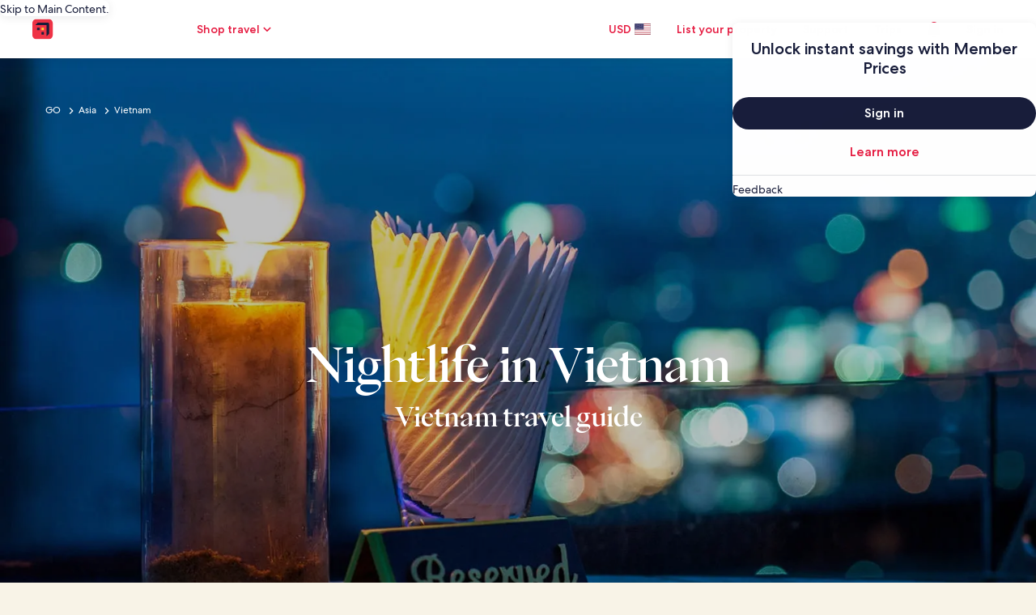

--- FILE ---
content_type: application/javascript
request_url: https://c.travel-assets.com/meso-cp-microsites-5/graphql.89906aa1b4f9406e51c1.js
body_size: 64960
content:
/*@license For license information please refer to graphql.licenses.txt*/
(self.__LOADABLE_LOADED_CHUNKS__=self.__LOADABLE_LOADED_CHUNKS__||[]).push([[3630],{38776:function(e,t){var n,r=this&&this.__extends||(n=Object.setPrototypeOf||{__proto__:[]}instanceof Array&&function(e,t){e.__proto__=t}||function(e,t){for(var n in t)t.hasOwnProperty(n)&&(e[n]=t[n])},function(e,t){function r(){this.constructor=e}n(e,t),e.prototype=null===t?Object.create(t):(r.prototype=t.prototype,new r)});Object.defineProperty(t,"__esModule",{value:!0});var i=function(e){function t(t,n,r){void 0===r&&(r=408);var i=e.call(this,t)||this;return i.timeout=n,i.statusCode=r,i}return r(t,e),t}(Error);t.default=i},49940:function(e,t,n){var r,i=this&&this.__extends||(r=Object.setPrototypeOf||{__proto__:[]}instanceof Array&&function(e,t){e.__proto__=t}||function(e,t){for(var n in t)t.hasOwnProperty(n)&&(e[n]=t[n])},function(e,t){function n(){this.constructor=e}r(e,t),e.prototype=null===t?Object.create(t):(n.prototype=t.prototype,new n)}),o=this&&this.__assign||Object.assign||function(e){for(var t,n=1,r=arguments.length;n<r;n++)for(var i in t=arguments[n])Object.prototype.hasOwnProperty.call(t,i)&&(e[i]=t[i]);return e};Object.defineProperty(t,"__esModule",{value:!0});var a=n(97266),s=n(38776),c=function(e){function t(t,n){var r=e.call(this)||this;return r.timeout=t||15e3,r.statusCode=n,r}return i(t,e),t.prototype.request=function(e,t){var n,r=this,i=e.getContext().timeout||this.timeout;if("undefined"!=typeof AbortController){var c=e.getContext().fetchOptions||{};n=c.controller||new AbortController,c=o({},c,{controller:n,signal:n.signal}),e.setContext({fetchOptions:c})}var u=t(e),l=e.query.definitions.find(function(e){return"OperationDefinition"===e.kind}).operation;if(i<=0||"subscription"===l)return u;var f=new a.Observable(function(t){var a,c=u.subscribe(function(e){clearTimeout(a),t.next(e),t.complete()},function(e){clearTimeout(a),t.error(e),t.complete()});a=setTimeout(function(){if(n){n.abort();var a=e.getContext().fetchOptions||{};a.controller===n&&a.signal===n.signal&&(a=o({},a,{controller:null,signal:null}),e.setContext({fetchOptions:a}))}t.error(new s.default("Timeout exceeded",i,r.statusCode)),c.unsubscribe()},i);var l=e.getContext().timeoutRef;return l&&l({unsubscribe:function(){clearTimeout(a),c.unsubscribe()}}),function(){clearTimeout(a),c.unsubscribe()}});return f},t}(a.ApolloLink);t.default=c},28254:function(e,t,n){var r=this&&this.__importDefault||function(e){return e&&e.__esModule?e:{default:e}};Object.defineProperty(t,"__esModule",{value:!0});var i=n(93268),o=r(n(29339)),a=n(16988),s=function(e){return i.isExtractableFile(e)||null!==e&&"object"==typeof e&&"function"==typeof e.pipe};t.default=function(e,t,n,r){void 0===r&&(r=a.defaultJsonSerializer);var c=i.extractFiles({query:e,variables:t,operationName:n},"",s),u=c.clone,l=c.files;if(0===l.size){if(!Array.isArray(e))return r.stringify(u);if(void 0!==t&&!Array.isArray(t))throw new Error("Cannot create request body with given variable type, array expected");var f=e.reduce(function(e,n,r){return e.push({query:n,variables:t?t[r]:void 0}),e},[]);return r.stringify(f)}var p=new("undefined"==typeof FormData?o.default:FormData);p.append("operations",r.stringify(u));var h={},d=0;return l.forEach(function(e){h[++d]=e}),p.append("map",r.stringify(h)),d=0,l.forEach(function(e,t){p.append(""+ ++d,t)}),p}},16988:function(e,t){Object.defineProperty(t,"__esModule",{value:!0}),t.defaultJsonSerializer=void 0,t.defaultJsonSerializer={parse:JSON.parse,stringify:JSON.stringify}},94531:function(e,t,n){var r=this&&this.__assign||function(){return r=Object.assign||function(e){for(var t,n=1,r=arguments.length;n<r;n++)for(var i in t=arguments[n])Object.prototype.hasOwnProperty.call(t,i)&&(e[i]=t[i]);return e},r.apply(this,arguments)},i=this&&this.__createBinding||(Object.create?function(e,t,n,r){void 0===r&&(r=n),Object.defineProperty(e,r,{enumerable:!0,get:function(){return t[n]}})}:function(e,t,n,r){void 0===r&&(r=n),e[r]=t[n]}),o=this&&this.__setModuleDefault||(Object.create?function(e,t){Object.defineProperty(e,"default",{enumerable:!0,value:t})}:function(e,t){e.default=t}),a=this&&this.__importStar||function(e){if(e&&e.__esModule)return e;var t={};if(null!=e)for(var n in e)"default"!==n&&Object.prototype.hasOwnProperty.call(e,n)&&i(t,e,n);return o(t,e),t},s=this&&this.__awaiter||function(e,t,n,r){return new(n||(n=Promise))(function(i,o){function a(e){try{c(r.next(e))}catch(t){o(t)}}function s(e){try{c(r.throw(e))}catch(t){o(t)}}function c(e){var t;e.done?i(e.value):(t=e.value,t instanceof n?t:new n(function(e){e(t)})).then(a,s)}c((r=r.apply(e,t||[])).next())})},c=this&&this.__generator||function(e,t){var n,r,i,o,a={label:0,sent:function(){if(1&i[0])throw i[1];return i[1]},trys:[],ops:[]};return o={next:s(0),throw:s(1),return:s(2)},"function"==typeof Symbol&&(o[Symbol.iterator]=function(){return this}),o;function s(o){return function(s){return function(o){if(n)throw new TypeError("Generator is already executing.");for(;a;)try{if(n=1,r&&(i=2&o[0]?r.return:o[0]?r.throw||((i=r.return)&&i.call(r),0):r.next)&&!(i=i.call(r,o[1])).done)return i;switch(r=0,i&&(o=[2&o[0],i.value]),o[0]){case 0:case 1:i=o;break;case 4:return a.label++,{value:o[1],done:!1};case 5:a.label++,r=o[1],o=[0];continue;case 7:o=a.ops.pop(),a.trys.pop();continue;default:if(!(i=a.trys,(i=i.length>0&&i[i.length-1])||6!==o[0]&&2!==o[0])){a=0;continue}if(3===o[0]&&(!i||o[1]>i[0]&&o[1]<i[3])){a.label=o[1];break}if(6===o[0]&&a.label<i[1]){a.label=i[1],i=o;break}if(i&&a.label<i[2]){a.label=i[2],a.ops.push(o);break}i[2]&&a.ops.pop(),a.trys.pop();continue}o=t.call(e,a)}catch(s){o=[6,s],r=0}finally{n=i=0}if(5&o[0])throw o[1];return{value:o[0]?o[1]:void 0,done:!0}}([o,s])}}},u=this&&this.__rest||function(e,t){var n={};for(var r in e)Object.prototype.hasOwnProperty.call(e,r)&&t.indexOf(r)<0&&(n[r]=e[r]);if(null!=e&&"function"==typeof Object.getOwnPropertySymbols){var i=0;for(r=Object.getOwnPropertySymbols(e);i<r.length;i++)t.indexOf(r[i])<0&&Object.prototype.propertyIsEnumerable.call(e,r[i])&&(n[r[i]]=e[r[i]])}return n},l=this&&this.__importDefault||function(e){return e&&e.__esModule?e:{default:e}};Object.defineProperty(t,"__esModule",{value:!0}),t.gql=t.batchRequests=t.request=t.rawRequest=t.GraphQLClient=t.ClientError=void 0;var f=a(n(74945)),p=f,h=n(50246),d=n(70585),v=l(n(28254)),y=n(16988),m=n(94597),b=n(29026);Object.defineProperty(t,"ClientError",{enumerable:!0,get:function(){return b.ClientError}});var g=function(e){var t={};return e&&("undefined"!=typeof Headers&&e instanceof Headers||e instanceof p.Headers?t=function(e){var t={};return e.forEach(function(e,n){t[n]=e}),t}(e):Array.isArray(e)?e.forEach(function(e){var n=e[0],r=e[1];t[n]=r}):t=e),t},_=function(e){return e.replace(/([\s,]|#[^\n\r]+)+/g," ").trim()},E=function(e){var t=e.url,n=e.query,i=e.variables,o=e.operationName,a=e.headers,u=e.fetch,l=e.fetchOptions;return s(void 0,void 0,void 0,function(){var e;return c(this,function(s){switch(s.label){case 0:return e=v.default(n,i,o,l.jsonSerializer),[4,u(t,r({method:"POST",headers:r(r({},"string"==typeof e?{"Content-Type":"application/json"}:{}),a),body:e},l))];case 1:return[2,s.sent()]}})})},T=function(e){var t=e.url,n=e.query,i=e.variables,o=e.operationName,a=e.headers,u=e.fetch,l=e.fetchOptions;return s(void 0,void 0,void 0,function(){var e;return c(this,function(s){switch(s.label){case 0:return e=function(e){var t=e.query,n=e.variables,r=e.operationName,i=e.jsonSerializer;if(!Array.isArray(t)){var o=["query="+encodeURIComponent(_(t))];return n&&o.push("variables="+encodeURIComponent(i.stringify(n))),r&&o.push("operationName="+encodeURIComponent(r)),o.join("&")}if(void 0!==n&&!Array.isArray(n))throw new Error("Cannot create query with given variable type, array expected");var a=t.reduce(function(e,t,r){return e.push({query:_(t),variables:n?i.stringify(n[r]):void 0}),e},[]);return"query="+encodeURIComponent(i.stringify(a))}({query:n,variables:i,operationName:o,jsonSerializer:l.jsonSerializer}),[4,u(t+"?"+e,r({method:"GET",headers:a},l))];case 1:return[2,s.sent()]}})})},O=function(){function e(e,t){this.url=e,this.options=t||{}}return e.prototype.rawRequest=function(e,t,n){return s(this,void 0,void 0,function(){var i,o,a,s,l,p,h,d,v,y;return c(this,function(c){return i=m.parseRawRequestArgs(e,t,n),o=this.options,a=o.headers,s=o.fetch,l=void 0===s?f.default:s,p=o.method,h=void 0===p?"POST":p,d=u(o,["headers","fetch","method"]),v=this.url,void 0!==i.signal&&(d.signal=i.signal),y=x(i.query).operationName,[2,k({url:v,query:i.query,variables:i.variables,headers:r(r({},g(a)),g(i.requestHeaders)),operationName:y,fetch:l,method:h,fetchOptions:d})]})})},e.prototype.request=function(e,t,n){return s(this,void 0,void 0,function(){var i,o,a,s,l,p,h,d,v,y,b,_;return c(this,function(c){switch(c.label){case 0:return i=m.parseRequestArgs(e,t,n),o=this.options,a=o.headers,s=o.fetch,l=void 0===s?f.default:s,p=o.method,h=void 0===p?"POST":p,d=u(o,["headers","fetch","method"]),v=this.url,void 0!==i.signal&&(d.signal=i.signal),y=x(i.document),b=y.query,_=y.operationName,[4,k({url:v,query:b,variables:i.variables,headers:r(r({},g(a)),g(i.requestHeaders)),operationName:_,fetch:l,method:h,fetchOptions:d})];case 1:return[2,c.sent().data]}})})},e.prototype.batchRequests=function(e,t){return s(this,void 0,void 0,function(){var n,i,o,a,s,l,p,h,d,v,y;return c(this,function(c){switch(c.label){case 0:return n=m.parseBatchRequestArgs(e,t),i=this.options,o=i.headers,a=i.fetch,s=void 0===a?f.default:a,l=i.method,p=void 0===l?"POST":l,h=u(i,["headers","fetch","method"]),d=this.url,void 0!==n.signal&&(h.signal=n.signal),v=n.documents.map(function(e){return x(e.document).query}),y=n.documents.map(function(e){return e.variables}),[4,k({url:d,query:v,variables:y,headers:r(r({},g(o)),g(n.requestHeaders)),operationName:void 0,fetch:s,method:p,fetchOptions:h})];case 1:return[2,c.sent().data]}})})},e.prototype.setHeaders=function(e){return this.options.headers=e,this},e.prototype.setHeader=function(e,t){var n,r=this.options.headers;return r?r[e]=t:this.options.headers=((n={})[e]=t,n),this},e.prototype.setEndpoint=function(e){return this.url=e,this},e}();function k(e){var t=e.url,n=e.query,i=e.variables,o=e.headers,a=e.operationName,u=e.fetch,l=e.method,f=void 0===l?"POST":l,p=e.fetchOptions;return s(this,void 0,void 0,function(){var e,s,l,h,d,v,y,m;return c(this,function(c){switch(c.label){case 0:return e="POST"===f.toUpperCase()?E:T,s=Array.isArray(n),[4,e({url:t,query:n,variables:i,operationName:a,headers:o,fetch:u,fetchOptions:p})];case 1:return[4,N(l=c.sent(),p.jsonSerializer)];case 2:if(h=c.sent(),d=s&&Array.isArray(h)?!h.some(function(e){return!e.data}):!!h.data,l.ok&&!h.errors&&d)return v=l.headers,y=l.status,[2,r(r({},s?{data:h}:h),{headers:v,status:y})];throw m="string"==typeof h?{error:h}:h,new b.ClientError(r(r({},m),{status:l.status,headers:l.headers}),{query:n,variables:i})}})})}function S(e,t,n,i){return s(this,void 0,void 0,function(){var o;return c(this,function(a){return o=m.parseRequestExtendedArgs(e,t,n,i),[2,new O(o.url).request(r({},o))]})})}function N(e,t){return void 0===t&&(t=y.defaultJsonSerializer),s(this,void 0,void 0,function(){var n,r,i;return c(this,function(o){switch(o.label){case 0:return e.headers.forEach(function(e,t){"content-type"===t.toLowerCase()&&(n=e)}),n&&n.toLowerCase().startsWith("application/json")?(i=(r=t).parse,[4,e.text()]):[3,2];case 1:return[2,i.apply(r,[o.sent()])];case 2:return[2,e.text()]}})})}function I(e){var t,n=void 0,r=e.definitions.filter(function(e){return"OperationDefinition"===e.kind});return 1===r.length&&(n=null===(t=r[0].name)||void 0===t?void 0:t.value),n}function x(e){if("string"==typeof e){var t=void 0;try{t=I(h.parse(e))}catch(r){}return{query:e,operationName:t}}var n=I(e);return{query:d.print(e),operationName:n}}t.GraphQLClient=O,t.rawRequest=function(e,t,n,i){return s(this,void 0,void 0,function(){var o;return c(this,function(a){return o=m.parseRawRequestExtendedArgs(e,t,n,i),[2,new O(o.url).rawRequest(r({},o))]})})},t.request=S,t.batchRequests=function(e,t,n){return s(this,void 0,void 0,function(){var i;return c(this,function(o){return i=m.parseBatchRequestsExtendedArgs(e,t,n),[2,new O(i.url).batchRequests(r({},i))]})})},t.default=S,t.gql=function(e){for(var t=[],n=1;n<arguments.length;n++)t[n-1]=arguments[n];return e.reduce(function(e,n,r){return""+e+n+(r in t?t[r]:"")},"")}},94597:function(e,t){Object.defineProperty(t,"__esModule",{value:!0}),t.parseBatchRequestsExtendedArgs=t.parseRawRequestExtendedArgs=t.parseRequestExtendedArgs=t.parseBatchRequestArgs=t.parseRawRequestArgs=t.parseRequestArgs=void 0,t.parseRequestArgs=function(e,t,n){return e.document?e:{document:e,variables:t,requestHeaders:n,signal:void 0}},t.parseRawRequestArgs=function(e,t,n){return e.query?e:{query:e,variables:t,requestHeaders:n,signal:void 0}},t.parseBatchRequestArgs=function(e,t){return e.documents?e:{documents:e,requestHeaders:t,signal:void 0}},t.parseRequestExtendedArgs=function(e,t,n,r){return e.document?e:{url:e,document:t,variables:n,requestHeaders:r,signal:void 0}},t.parseRawRequestExtendedArgs=function(e,t,n,r){return e.query?e:{url:e,query:t,variables:n,requestHeaders:r,signal:void 0}},t.parseBatchRequestsExtendedArgs=function(e,t,n){return e.documents?e:{url:e,documents:t,requestHeaders:n,signal:void 0}}},29026:function(e,t){var n,r=this&&this.__extends||(n=function(e,t){return n=Object.setPrototypeOf||{__proto__:[]}instanceof Array&&function(e,t){e.__proto__=t}||function(e,t){for(var n in t)Object.prototype.hasOwnProperty.call(t,n)&&(e[n]=t[n])},n(e,t)},function(e,t){if("function"!=typeof t&&null!==t)throw new TypeError("Class extends value "+String(t)+" is not a constructor or null");function r(){this.constructor=e}n(e,t),e.prototype=null===t?Object.create(t):(r.prototype=t.prototype,new r)});Object.defineProperty(t,"__esModule",{value:!0}),t.ClientError=void 0;var i=function(e){function t(n,r){var i=this,o=t.extractMessage(n)+": "+JSON.stringify({response:n,request:r});return i=e.call(this,o)||this,Object.setPrototypeOf(i,t.prototype),i.response=n,i.request=r,"function"==typeof Error.captureStackTrace&&Error.captureStackTrace(i,t),i}return r(t,e),t.extractMessage=function(e){try{return e.errors[0].message}catch(t){return"GraphQL Error (Code: "+e.status+")"}},t}(Error);t.ClientError=i},29339:function(e){e.exports="object"==typeof self?self.FormData:window.FormData},15043:function(e,t,n){n.d(t,{Ay:function(){return de},qj:function(){return se},gi:function(){return oe},VC:function(){return ae},J1:function(){return re},Nh:function(){return ie}});var r=n(31635);function i(e){return i="function"==typeof Symbol&&"symbol"==typeof Symbol.iterator?function(e){return typeof e}:function(e){return e&&"function"==typeof Symbol&&e.constructor===Symbol&&e!==Symbol.prototype?"symbol":typeof e},i(e)}"function"==typeof Symbol&&null!=Symbol.iterator&&Symbol.iterator,"function"==typeof Symbol&&null!=Symbol.asyncIterator&&Symbol.asyncIterator;var o="function"==typeof Symbol&&null!=Symbol.toStringTag?Symbol.toStringTag:"@@toStringTag";function a(e,t){for(var n,r=/\r\n|[\n\r]/g,i=1,o=t+1;(n=r.exec(e.body))&&n.index<t;)i+=1,o=t+1-(n.index+n[0].length);return{line:i,column:o}}function s(e){return c(e.source,a(e.source,e.start))}function c(e,t){var n=e.locationOffset.column-1,r=l(n)+e.body,i=t.line-1,o=e.locationOffset.line-1,a=t.line+o,s=1===t.line?n:0,c=t.column+s,f="".concat(e.name,":").concat(a,":").concat(c,"\n"),p=r.split(/\r\n|[\n\r]/g),h=p[i];if(h.length>120){for(var d=Math.floor(c/80),v=c%80,y=[],m=0;m<h.length;m+=80)y.push(h.slice(m,m+80));return f+u([["".concat(a),y[0]]].concat(y.slice(1,d+1).map(function(e){return["",e]}),[[" ",l(v-1)+"^"],["",y[d+1]]]))}return f+u([["".concat(a-1),p[i-1]],["".concat(a),h],["",l(c-1)+"^"],["".concat(a+1),p[i+1]]])}function u(e){var t=e.filter(function(e){e[0];return void 0!==e[1]}),n=Math.max.apply(Math,t.map(function(e){return e[0].length}));return t.map(function(e){var t,r=e[0],i=e[1];return l(n-(t=r).length)+t+(i?" | "+i:" |")}).join("\n")}function l(e){return Array(e+1).join(" ")}function f(e){return f="function"==typeof Symbol&&"symbol"==typeof Symbol.iterator?function(e){return typeof e}:function(e){return e&&"function"==typeof Symbol&&e.constructor===Symbol&&e!==Symbol.prototype?"symbol":typeof e},f(e)}function p(e,t){var n=Object.keys(e);if(Object.getOwnPropertySymbols){var r=Object.getOwnPropertySymbols(e);t&&(r=r.filter(function(t){return Object.getOwnPropertyDescriptor(e,t).enumerable})),n.push.apply(n,r)}return n}function h(e,t,n){return t in e?Object.defineProperty(e,t,{value:n,enumerable:!0,configurable:!0,writable:!0}):e[t]=n,e}function d(e,t){for(var n=0;n<t.length;n++){var r=t[n];r.enumerable=r.enumerable||!1,r.configurable=!0,"value"in r&&(r.writable=!0),Object.defineProperty(e,r.key,r)}}function v(e,t){return!t||"object"!==f(t)&&"function"!=typeof t?y(e):t}function y(e){if(void 0===e)throw new ReferenceError("this hasn't been initialised - super() hasn't been called");return e}function m(e){var t="function"==typeof Map?new Map:void 0;return m=function(e){if(null===e||(n=e,-1===Function.toString.call(n).indexOf("[native code]")))return e;var n;if("function"!=typeof e)throw new TypeError("Super expression must either be null or a function");if(void 0!==t){if(t.has(e))return t.get(e);t.set(e,r)}function r(){return b(e,arguments,E(this).constructor)}return r.prototype=Object.create(e.prototype,{constructor:{value:r,enumerable:!1,writable:!0,configurable:!0}}),_(r,e)},m(e)}function b(e,t,n){return b=g()?Reflect.construct:function(e,t,n){var r=[null];r.push.apply(r,t);var i=new(Function.bind.apply(e,r));return n&&_(i,n.prototype),i},b.apply(null,arguments)}function g(){if("undefined"==typeof Reflect||!Reflect.construct)return!1;if(Reflect.construct.sham)return!1;if("function"==typeof Proxy)return!0;try{return Date.prototype.toString.call(Reflect.construct(Date,[],function(){})),!0}catch(e){return!1}}function _(e,t){return _=Object.setPrototypeOf||function(e,t){return e.__proto__=t,e},_(e,t)}function E(e){return E=Object.setPrototypeOf?Object.getPrototypeOf:function(e){return e.__proto__||Object.getPrototypeOf(e)},E(e)}var T=function(e){!function(e,t){if("function"!=typeof t&&null!==t)throw new TypeError("Super expression must either be null or a function");e.prototype=Object.create(t&&t.prototype,{constructor:{value:e,writable:!0,configurable:!0}}),t&&_(e,t)}(m,e);var t,n,r,u,l,f=(t=m,n=g(),function(){var e,r=E(t);if(n){var i=E(this).constructor;e=Reflect.construct(r,arguments,i)}else e=r.apply(this,arguments);return v(this,e)});function m(e,t,n,r,o,s,c){var u,l,d,b;!function(e,t){if(!(e instanceof t))throw new TypeError("Cannot call a class as a function")}(this,m),(b=f.call(this,e)).name="GraphQLError",b.originalError=null!=s?s:void 0,b.nodes=O(Array.isArray(t)?t:t?[t]:void 0);for(var g=[],_=0,E=null!==(T=b.nodes)&&void 0!==T?T:[];_<E.length;_++){var T,k=E[_].loc;null!=k&&g.push(k)}g=O(g),b.source=null!=n?n:null===(u=g)||void 0===u?void 0:u[0].source,b.positions=null!=r?r:null===(l=g)||void 0===l?void 0:l.map(function(e){return e.start}),b.locations=r&&n?r.map(function(e){return a(n,e)}):null===(d=g)||void 0===d?void 0:d.map(function(e){return a(e.source,e.start)}),b.path=null!=o?o:void 0;var S,N=null==s?void 0:s.extensions;return null==c&&("object"==i(S=N)&&null!==S)?b.extensions=function(e){for(var t=1;t<arguments.length;t++){var n=null!=arguments[t]?arguments[t]:{};t%2?p(Object(n),!0).forEach(function(t){h(e,t,n[t])}):Object.getOwnPropertyDescriptors?Object.defineProperties(e,Object.getOwnPropertyDescriptors(n)):p(Object(n)).forEach(function(t){Object.defineProperty(e,t,Object.getOwnPropertyDescriptor(n,t))})}return e}({},N):b.extensions=null!=c?c:{},Object.defineProperties(y(b),{message:{enumerable:!0},locations:{enumerable:null!=b.locations},path:{enumerable:null!=b.path},extensions:{enumerable:null!=b.extensions&&Object.keys(b.extensions).length>0},name:{enumerable:!1},nodes:{enumerable:!1},source:{enumerable:!1},positions:{enumerable:!1},originalError:{enumerable:!1}}),null!=s&&s.stack?(Object.defineProperty(y(b),"stack",{value:s.stack,writable:!0,configurable:!0}),v(b)):(Error.captureStackTrace?Error.captureStackTrace(y(b),m):Object.defineProperty(y(b),"stack",{value:Error().stack,writable:!0,configurable:!0}),b)}return r=m,(u=[{key:"toString",value:function(){return function(e){var t=e.message;if(e.nodes)for(var n=0,r=e.nodes;n<r.length;n++){var i=r[n];i.loc&&(t+="\n\n"+s(i.loc))}else if(e.source&&e.locations)for(var o=0,a=e.locations;o<a.length;o++){var u=a[o];t+="\n\n"+c(e.source,u)}return t}(this)}},{key:o,get:function(){return"Object"}}])&&d(r.prototype,u),l&&d(r,l),m}(m(Error));function O(e){return void 0===e||0===e.length?void 0:e}function k(e,t,n){return new T("Syntax Error: ".concat(n),void 0,e,[t])}var S=n(43298),N=n(73559),I=Object.freeze({SOF:"<SOF>",EOF:"<EOF>",BANG:"!",DOLLAR:"$",AMP:"&",PAREN_L:"(",PAREN_R:")",SPREAD:"...",COLON:":",EQUALS:"=",AT:"@",BRACKET_L:"[",BRACKET_R:"]",BRACE_L:"{",PIPE:"|",BRACE_R:"}",NAME:"Name",INT:"Int",FLOAT:"Float",STRING:"String",BLOCK_STRING:"BlockString",COMMENT:"Comment"}),x=n(80129);function D(e,t){if(!Boolean(e))throw new Error(t)}var w=function(e,t){return e instanceof t};function A(e,t){for(var n=0;n<t.length;n++){var r=t[n];r.enumerable=r.enumerable||!1,r.configurable=!0,"value"in r&&(r.writable=!0),Object.defineProperty(e,r.key,r)}}var R=function(){function e(e){var t=arguments.length>1&&void 0!==arguments[1]?arguments[1]:"GraphQL request",n=arguments.length>2&&void 0!==arguments[2]?arguments[2]:{line:1,column:1};"string"==typeof e||D(0,"Body must be a string. Received: ".concat((0,x.A)(e),".")),this.body=e,this.name=t,this.locationOffset=n,this.locationOffset.line>0||D(0,"line in locationOffset is 1-indexed and must be positive."),this.locationOffset.column>0||D(0,"column in locationOffset is 1-indexed and must be positive.")}var t,n,r;return t=e,(n=[{key:o,get:function(){return"Source"}}])&&A(t.prototype,n),r&&A(t,r),e}();var C=Object.freeze({QUERY:"QUERY",MUTATION:"MUTATION",SUBSCRIPTION:"SUBSCRIPTION",FIELD:"FIELD",FRAGMENT_DEFINITION:"FRAGMENT_DEFINITION",FRAGMENT_SPREAD:"FRAGMENT_SPREAD",INLINE_FRAGMENT:"INLINE_FRAGMENT",VARIABLE_DEFINITION:"VARIABLE_DEFINITION",SCHEMA:"SCHEMA",SCALAR:"SCALAR",OBJECT:"OBJECT",FIELD_DEFINITION:"FIELD_DEFINITION",ARGUMENT_DEFINITION:"ARGUMENT_DEFINITION",INTERFACE:"INTERFACE",UNION:"UNION",ENUM:"ENUM",ENUM_VALUE:"ENUM_VALUE",INPUT_OBJECT:"INPUT_OBJECT",INPUT_FIELD_DEFINITION:"INPUT_FIELD_DEFINITION"}),F=n(75995),P=function(){function e(e){var t=new N.ou(I.SOF,0,0,0,0,null);this.source=e,this.lastToken=t,this.token=t,this.line=1,this.lineStart=0}var t=e.prototype;return t.advance=function(){return this.lastToken=this.token,this.token=this.lookahead()},t.lookahead=function(){var e=this.token;if(e.kind!==I.EOF)do{var t;e=null!==(t=e.next)&&void 0!==t?t:e.next=M(this,e)}while(e.kind===I.COMMENT);return e},e}();function L(e){return isNaN(e)?I.EOF:e<127?JSON.stringify(String.fromCharCode(e)):'"\\u'.concat(("00"+e.toString(16).toUpperCase()).slice(-4),'"')}function M(e,t){for(var n=e.source,r=n.body,i=r.length,o=t.end;o<i;){var a=r.charCodeAt(o),s=e.line,c=1+o-e.lineStart;switch(a){case 65279:case 9:case 32:case 44:++o;continue;case 10:++o,++e.line,e.lineStart=o;continue;case 13:10===r.charCodeAt(o+1)?o+=2:++o,++e.line,e.lineStart=o;continue;case 33:return new N.ou(I.BANG,o,o+1,s,c,t);case 35:return V(n,o,s,c,t);case 36:return new N.ou(I.DOLLAR,o,o+1,s,c,t);case 38:return new N.ou(I.AMP,o,o+1,s,c,t);case 40:return new N.ou(I.PAREN_L,o,o+1,s,c,t);case 41:return new N.ou(I.PAREN_R,o,o+1,s,c,t);case 46:if(46===r.charCodeAt(o+1)&&46===r.charCodeAt(o+2))return new N.ou(I.SPREAD,o,o+3,s,c,t);break;case 58:return new N.ou(I.COLON,o,o+1,s,c,t);case 61:return new N.ou(I.EQUALS,o,o+1,s,c,t);case 64:return new N.ou(I.AT,o,o+1,s,c,t);case 91:return new N.ou(I.BRACKET_L,o,o+1,s,c,t);case 93:return new N.ou(I.BRACKET_R,o,o+1,s,c,t);case 123:return new N.ou(I.BRACE_L,o,o+1,s,c,t);case 124:return new N.ou(I.PIPE,o,o+1,s,c,t);case 125:return new N.ou(I.BRACE_R,o,o+1,s,c,t);case 34:return 34===r.charCodeAt(o+1)&&34===r.charCodeAt(o+2)?B(n,o,s,c,t,e):Q(n,o,s,c,t);case 45:case 48:case 49:case 50:case 51:case 52:case 53:case 54:case 55:case 56:case 57:return q(n,o,a,s,c,t);case 65:case 66:case 67:case 68:case 69:case 70:case 71:case 72:case 73:case 74:case 75:case 76:case 77:case 78:case 79:case 80:case 81:case 82:case 83:case 84:case 85:case 86:case 87:case 88:case 89:case 90:case 95:case 97:case 98:case 99:case 100:case 101:case 102:case 103:case 104:case 105:case 106:case 107:case 108:case 109:case 110:case 111:case 112:case 113:case 114:case 115:case 116:case 117:case 118:case 119:case 120:case 121:case 122:return G(n,o,s,c,t)}throw k(n,o,j(a))}var u=e.line,l=1+o-e.lineStart;return new N.ou(I.EOF,i,i,u,l,t)}function j(e){return e<32&&9!==e&&10!==e&&13!==e?"Cannot contain the invalid character ".concat(L(e),"."):39===e?"Unexpected single quote character ('), did you mean to use a double quote (\")?":"Cannot parse the unexpected character ".concat(L(e),".")}function V(e,t,n,r,i){var o,a=e.body,s=t;do{o=a.charCodeAt(++s)}while(!isNaN(o)&&(o>31||9===o));return new N.ou(I.COMMENT,t,s,n,r,i,a.slice(t+1,s))}function q(e,t,n,r,i,o){var a=e.body,s=n,c=t,u=!1;if(45===s&&(s=a.charCodeAt(++c)),48===s){if((s=a.charCodeAt(++c))>=48&&s<=57)throw k(e,c,"Invalid number, unexpected digit after 0: ".concat(L(s),"."))}else c=K(e,c,s),s=a.charCodeAt(c);if(46===s&&(u=!0,s=a.charCodeAt(++c),c=K(e,c,s),s=a.charCodeAt(c)),69!==s&&101!==s||(u=!0,43!==(s=a.charCodeAt(++c))&&45!==s||(s=a.charCodeAt(++c)),c=K(e,c,s),s=a.charCodeAt(c)),46===s||function(e){return 95===e||e>=65&&e<=90||e>=97&&e<=122}(s))throw k(e,c,"Invalid number, expected digit but got: ".concat(L(s),"."));return new N.ou(u?I.FLOAT:I.INT,t,c,r,i,o,a.slice(t,c))}function K(e,t,n){var r=e.body,i=t,o=n;if(o>=48&&o<=57){do{o=r.charCodeAt(++i)}while(o>=48&&o<=57);return i}throw k(e,i,"Invalid number, expected digit but got: ".concat(L(o),"."))}function Q(e,t,n,r,i){for(var o=e.body,a=t+1,s=a,c=0,u="";a<o.length&&!isNaN(c=o.charCodeAt(a))&&10!==c&&13!==c;){if(34===c)return u+=o.slice(s,a),new N.ou(I.STRING,t,a+1,n,r,i,u);if(c<32&&9!==c)throw k(e,a,"Invalid character within String: ".concat(L(c),"."));if(++a,92===c){switch(u+=o.slice(s,a-1),c=o.charCodeAt(a)){case 34:u+='"';break;case 47:u+="/";break;case 92:u+="\\";break;case 98:u+="\b";break;case 102:u+="\f";break;case 110:u+="\n";break;case 114:u+="\r";break;case 116:u+="\t";break;case 117:var l=U(o.charCodeAt(a+1),o.charCodeAt(a+2),o.charCodeAt(a+3),o.charCodeAt(a+4));if(l<0){var f=o.slice(a+1,a+5);throw k(e,a,"Invalid character escape sequence: \\u".concat(f,"."))}u+=String.fromCharCode(l),a+=4;break;default:throw k(e,a,"Invalid character escape sequence: \\".concat(String.fromCharCode(c),"."))}s=++a}}throw k(e,a,"Unterminated string.")}function B(e,t,n,r,i,o){for(var a=e.body,s=t+3,c=s,u=0,l="";s<a.length&&!isNaN(u=a.charCodeAt(s));){if(34===u&&34===a.charCodeAt(s+1)&&34===a.charCodeAt(s+2))return l+=a.slice(c,s),new N.ou(I.BLOCK_STRING,t,s+3,n,r,i,(0,F.i$)(l));if(u<32&&9!==u&&10!==u&&13!==u)throw k(e,s,"Invalid character within String: ".concat(L(u),"."));10===u?(++s,++o.line,o.lineStart=s):13===u?(10===a.charCodeAt(s+1)?s+=2:++s,++o.line,o.lineStart=s):92===u&&34===a.charCodeAt(s+1)&&34===a.charCodeAt(s+2)&&34===a.charCodeAt(s+3)?(l+=a.slice(c,s)+'"""',c=s+=4):++s}throw k(e,s,"Unterminated string.")}function U(e,t,n,r){return z(e)<<12|z(t)<<8|z(n)<<4|z(r)}function z(e){return e>=48&&e<=57?e-48:e>=65&&e<=70?e-55:e>=97&&e<=102?e-87:-1}function G(e,t,n,r,i){for(var o=e.body,a=o.length,s=t+1,c=0;s!==a&&!isNaN(c=o.charCodeAt(s))&&(95===c||c>=48&&c<=57||c>=65&&c<=90||c>=97&&c<=122);)++s;return new N.ou(I.NAME,t,s,n,r,i,o.slice(t,s))}var Y=function(){function e(e,t){var n=function(e){return w(e,R)}(e)?e:new R(e);this._lexer=new P(n),this._options=t}var t=e.prototype;return t.parseName=function(){var e=this.expectToken(I.NAME);return{kind:S.b.NAME,value:e.value,loc:this.loc(e)}},t.parseDocument=function(){var e=this._lexer.token;return{kind:S.b.DOCUMENT,definitions:this.many(I.SOF,this.parseDefinition,I.EOF),loc:this.loc(e)}},t.parseDefinition=function(){if(this.peek(I.NAME))switch(this._lexer.token.value){case"query":case"mutation":case"subscription":return this.parseOperationDefinition();case"fragment":return this.parseFragmentDefinition();case"schema":case"scalar":case"type":case"interface":case"union":case"enum":case"input":case"directive":return this.parseTypeSystemDefinition();case"extend":return this.parseTypeSystemExtension()}else{if(this.peek(I.BRACE_L))return this.parseOperationDefinition();if(this.peekDescription())return this.parseTypeSystemDefinition()}throw this.unexpected()},t.parseOperationDefinition=function(){var e=this._lexer.token;if(this.peek(I.BRACE_L))return{kind:S.b.OPERATION_DEFINITION,operation:"query",name:void 0,variableDefinitions:[],directives:[],selectionSet:this.parseSelectionSet(),loc:this.loc(e)};var t,n=this.parseOperationType();return this.peek(I.NAME)&&(t=this.parseName()),{kind:S.b.OPERATION_DEFINITION,operation:n,name:t,variableDefinitions:this.parseVariableDefinitions(),directives:this.parseDirectives(!1),selectionSet:this.parseSelectionSet(),loc:this.loc(e)}},t.parseOperationType=function(){var e=this.expectToken(I.NAME);switch(e.value){case"query":return"query";case"mutation":return"mutation";case"subscription":return"subscription"}throw this.unexpected(e)},t.parseVariableDefinitions=function(){return this.optionalMany(I.PAREN_L,this.parseVariableDefinition,I.PAREN_R)},t.parseVariableDefinition=function(){var e=this._lexer.token;return{kind:S.b.VARIABLE_DEFINITION,variable:this.parseVariable(),type:(this.expectToken(I.COLON),this.parseTypeReference()),defaultValue:this.expectOptionalToken(I.EQUALS)?this.parseValueLiteral(!0):void 0,directives:this.parseDirectives(!0),loc:this.loc(e)}},t.parseVariable=function(){var e=this._lexer.token;return this.expectToken(I.DOLLAR),{kind:S.b.VARIABLE,name:this.parseName(),loc:this.loc(e)}},t.parseSelectionSet=function(){var e=this._lexer.token;return{kind:S.b.SELECTION_SET,selections:this.many(I.BRACE_L,this.parseSelection,I.BRACE_R),loc:this.loc(e)}},t.parseSelection=function(){return this.peek(I.SPREAD)?this.parseFragment():this.parseField()},t.parseField=function(){var e,t,n=this._lexer.token,r=this.parseName();return this.expectOptionalToken(I.COLON)?(e=r,t=this.parseName()):t=r,{kind:S.b.FIELD,alias:e,name:t,arguments:this.parseArguments(!1),directives:this.parseDirectives(!1),selectionSet:this.peek(I.BRACE_L)?this.parseSelectionSet():void 0,loc:this.loc(n)}},t.parseArguments=function(e){var t=e?this.parseConstArgument:this.parseArgument;return this.optionalMany(I.PAREN_L,t,I.PAREN_R)},t.parseArgument=function(){var e=this._lexer.token,t=this.parseName();return this.expectToken(I.COLON),{kind:S.b.ARGUMENT,name:t,value:this.parseValueLiteral(!1),loc:this.loc(e)}},t.parseConstArgument=function(){var e=this._lexer.token;return{kind:S.b.ARGUMENT,name:this.parseName(),value:(this.expectToken(I.COLON),this.parseValueLiteral(!0)),loc:this.loc(e)}},t.parseFragment=function(){var e=this._lexer.token;this.expectToken(I.SPREAD);var t=this.expectOptionalKeyword("on");return!t&&this.peek(I.NAME)?{kind:S.b.FRAGMENT_SPREAD,name:this.parseFragmentName(),directives:this.parseDirectives(!1),loc:this.loc(e)}:{kind:S.b.INLINE_FRAGMENT,typeCondition:t?this.parseNamedType():void 0,directives:this.parseDirectives(!1),selectionSet:this.parseSelectionSet(),loc:this.loc(e)}},t.parseFragmentDefinition=function(){var e,t=this._lexer.token;return this.expectKeyword("fragment"),!0===(null===(e=this._options)||void 0===e?void 0:e.experimentalFragmentVariables)?{kind:S.b.FRAGMENT_DEFINITION,name:this.parseFragmentName(),variableDefinitions:this.parseVariableDefinitions(),typeCondition:(this.expectKeyword("on"),this.parseNamedType()),directives:this.parseDirectives(!1),selectionSet:this.parseSelectionSet(),loc:this.loc(t)}:{kind:S.b.FRAGMENT_DEFINITION,name:this.parseFragmentName(),typeCondition:(this.expectKeyword("on"),this.parseNamedType()),directives:this.parseDirectives(!1),selectionSet:this.parseSelectionSet(),loc:this.loc(t)}},t.parseFragmentName=function(){if("on"===this._lexer.token.value)throw this.unexpected();return this.parseName()},t.parseValueLiteral=function(e){var t=this._lexer.token;switch(t.kind){case I.BRACKET_L:return this.parseList(e);case I.BRACE_L:return this.parseObject(e);case I.INT:return this._lexer.advance(),{kind:S.b.INT,value:t.value,loc:this.loc(t)};case I.FLOAT:return this._lexer.advance(),{kind:S.b.FLOAT,value:t.value,loc:this.loc(t)};case I.STRING:case I.BLOCK_STRING:return this.parseStringLiteral();case I.NAME:switch(this._lexer.advance(),t.value){case"true":return{kind:S.b.BOOLEAN,value:!0,loc:this.loc(t)};case"false":return{kind:S.b.BOOLEAN,value:!1,loc:this.loc(t)};case"null":return{kind:S.b.NULL,loc:this.loc(t)};default:return{kind:S.b.ENUM,value:t.value,loc:this.loc(t)}}case I.DOLLAR:if(!e)return this.parseVariable()}throw this.unexpected()},t.parseStringLiteral=function(){var e=this._lexer.token;return this._lexer.advance(),{kind:S.b.STRING,value:e.value,block:e.kind===I.BLOCK_STRING,loc:this.loc(e)}},t.parseList=function(e){var t=this,n=this._lexer.token;return{kind:S.b.LIST,values:this.any(I.BRACKET_L,function(){return t.parseValueLiteral(e)},I.BRACKET_R),loc:this.loc(n)}},t.parseObject=function(e){var t=this,n=this._lexer.token;return{kind:S.b.OBJECT,fields:this.any(I.BRACE_L,function(){return t.parseObjectField(e)},I.BRACE_R),loc:this.loc(n)}},t.parseObjectField=function(e){var t=this._lexer.token,n=this.parseName();return this.expectToken(I.COLON),{kind:S.b.OBJECT_FIELD,name:n,value:this.parseValueLiteral(e),loc:this.loc(t)}},t.parseDirectives=function(e){for(var t=[];this.peek(I.AT);)t.push(this.parseDirective(e));return t},t.parseDirective=function(e){var t=this._lexer.token;return this.expectToken(I.AT),{kind:S.b.DIRECTIVE,name:this.parseName(),arguments:this.parseArguments(e),loc:this.loc(t)}},t.parseTypeReference=function(){var e,t=this._lexer.token;return this.expectOptionalToken(I.BRACKET_L)?(e=this.parseTypeReference(),this.expectToken(I.BRACKET_R),e={kind:S.b.LIST_TYPE,type:e,loc:this.loc(t)}):e=this.parseNamedType(),this.expectOptionalToken(I.BANG)?{kind:S.b.NON_NULL_TYPE,type:e,loc:this.loc(t)}:e},t.parseNamedType=function(){var e=this._lexer.token;return{kind:S.b.NAMED_TYPE,name:this.parseName(),loc:this.loc(e)}},t.parseTypeSystemDefinition=function(){var e=this.peekDescription()?this._lexer.lookahead():this._lexer.token;if(e.kind===I.NAME)switch(e.value){case"schema":return this.parseSchemaDefinition();case"scalar":return this.parseScalarTypeDefinition();case"type":return this.parseObjectTypeDefinition();case"interface":return this.parseInterfaceTypeDefinition();case"union":return this.parseUnionTypeDefinition();case"enum":return this.parseEnumTypeDefinition();case"input":return this.parseInputObjectTypeDefinition();case"directive":return this.parseDirectiveDefinition()}throw this.unexpected(e)},t.peekDescription=function(){return this.peek(I.STRING)||this.peek(I.BLOCK_STRING)},t.parseDescription=function(){if(this.peekDescription())return this.parseStringLiteral()},t.parseSchemaDefinition=function(){var e=this._lexer.token,t=this.parseDescription();this.expectKeyword("schema");var n=this.parseDirectives(!0),r=this.many(I.BRACE_L,this.parseOperationTypeDefinition,I.BRACE_R);return{kind:S.b.SCHEMA_DEFINITION,description:t,directives:n,operationTypes:r,loc:this.loc(e)}},t.parseOperationTypeDefinition=function(){var e=this._lexer.token,t=this.parseOperationType();this.expectToken(I.COLON);var n=this.parseNamedType();return{kind:S.b.OPERATION_TYPE_DEFINITION,operation:t,type:n,loc:this.loc(e)}},t.parseScalarTypeDefinition=function(){var e=this._lexer.token,t=this.parseDescription();this.expectKeyword("scalar");var n=this.parseName(),r=this.parseDirectives(!0);return{kind:S.b.SCALAR_TYPE_DEFINITION,description:t,name:n,directives:r,loc:this.loc(e)}},t.parseObjectTypeDefinition=function(){var e=this._lexer.token,t=this.parseDescription();this.expectKeyword("type");var n=this.parseName(),r=this.parseImplementsInterfaces(),i=this.parseDirectives(!0),o=this.parseFieldsDefinition();return{kind:S.b.OBJECT_TYPE_DEFINITION,description:t,name:n,interfaces:r,directives:i,fields:o,loc:this.loc(e)}},t.parseImplementsInterfaces=function(){var e;if(!this.expectOptionalKeyword("implements"))return[];if(!0===(null===(e=this._options)||void 0===e?void 0:e.allowLegacySDLImplementsInterfaces)){var t=[];this.expectOptionalToken(I.AMP);do{t.push(this.parseNamedType())}while(this.expectOptionalToken(I.AMP)||this.peek(I.NAME));return t}return this.delimitedMany(I.AMP,this.parseNamedType)},t.parseFieldsDefinition=function(){var e;return!0===(null===(e=this._options)||void 0===e?void 0:e.allowLegacySDLEmptyFields)&&this.peek(I.BRACE_L)&&this._lexer.lookahead().kind===I.BRACE_R?(this._lexer.advance(),this._lexer.advance(),[]):this.optionalMany(I.BRACE_L,this.parseFieldDefinition,I.BRACE_R)},t.parseFieldDefinition=function(){var e=this._lexer.token,t=this.parseDescription(),n=this.parseName(),r=this.parseArgumentDefs();this.expectToken(I.COLON);var i=this.parseTypeReference(),o=this.parseDirectives(!0);return{kind:S.b.FIELD_DEFINITION,description:t,name:n,arguments:r,type:i,directives:o,loc:this.loc(e)}},t.parseArgumentDefs=function(){return this.optionalMany(I.PAREN_L,this.parseInputValueDef,I.PAREN_R)},t.parseInputValueDef=function(){var e=this._lexer.token,t=this.parseDescription(),n=this.parseName();this.expectToken(I.COLON);var r,i=this.parseTypeReference();this.expectOptionalToken(I.EQUALS)&&(r=this.parseValueLiteral(!0));var o=this.parseDirectives(!0);return{kind:S.b.INPUT_VALUE_DEFINITION,description:t,name:n,type:i,defaultValue:r,directives:o,loc:this.loc(e)}},t.parseInterfaceTypeDefinition=function(){var e=this._lexer.token,t=this.parseDescription();this.expectKeyword("interface");var n=this.parseName(),r=this.parseImplementsInterfaces(),i=this.parseDirectives(!0),o=this.parseFieldsDefinition();return{kind:S.b.INTERFACE_TYPE_DEFINITION,description:t,name:n,interfaces:r,directives:i,fields:o,loc:this.loc(e)}},t.parseUnionTypeDefinition=function(){var e=this._lexer.token,t=this.parseDescription();this.expectKeyword("union");var n=this.parseName(),r=this.parseDirectives(!0),i=this.parseUnionMemberTypes();return{kind:S.b.UNION_TYPE_DEFINITION,description:t,name:n,directives:r,types:i,loc:this.loc(e)}},t.parseUnionMemberTypes=function(){return this.expectOptionalToken(I.EQUALS)?this.delimitedMany(I.PIPE,this.parseNamedType):[]},t.parseEnumTypeDefinition=function(){var e=this._lexer.token,t=this.parseDescription();this.expectKeyword("enum");var n=this.parseName(),r=this.parseDirectives(!0),i=this.parseEnumValuesDefinition();return{kind:S.b.ENUM_TYPE_DEFINITION,description:t,name:n,directives:r,values:i,loc:this.loc(e)}},t.parseEnumValuesDefinition=function(){return this.optionalMany(I.BRACE_L,this.parseEnumValueDefinition,I.BRACE_R)},t.parseEnumValueDefinition=function(){var e=this._lexer.token,t=this.parseDescription(),n=this.parseName(),r=this.parseDirectives(!0);return{kind:S.b.ENUM_VALUE_DEFINITION,description:t,name:n,directives:r,loc:this.loc(e)}},t.parseInputObjectTypeDefinition=function(){var e=this._lexer.token,t=this.parseDescription();this.expectKeyword("input");var n=this.parseName(),r=this.parseDirectives(!0),i=this.parseInputFieldsDefinition();return{kind:S.b.INPUT_OBJECT_TYPE_DEFINITION,description:t,name:n,directives:r,fields:i,loc:this.loc(e)}},t.parseInputFieldsDefinition=function(){return this.optionalMany(I.BRACE_L,this.parseInputValueDef,I.BRACE_R)},t.parseTypeSystemExtension=function(){var e=this._lexer.lookahead();if(e.kind===I.NAME)switch(e.value){case"schema":return this.parseSchemaExtension();case"scalar":return this.parseScalarTypeExtension();case"type":return this.parseObjectTypeExtension();case"interface":return this.parseInterfaceTypeExtension();case"union":return this.parseUnionTypeExtension();case"enum":return this.parseEnumTypeExtension();case"input":return this.parseInputObjectTypeExtension()}throw this.unexpected(e)},t.parseSchemaExtension=function(){var e=this._lexer.token;this.expectKeyword("extend"),this.expectKeyword("schema");var t=this.parseDirectives(!0),n=this.optionalMany(I.BRACE_L,this.parseOperationTypeDefinition,I.BRACE_R);if(0===t.length&&0===n.length)throw this.unexpected();return{kind:S.b.SCHEMA_EXTENSION,directives:t,operationTypes:n,loc:this.loc(e)}},t.parseScalarTypeExtension=function(){var e=this._lexer.token;this.expectKeyword("extend"),this.expectKeyword("scalar");var t=this.parseName(),n=this.parseDirectives(!0);if(0===n.length)throw this.unexpected();return{kind:S.b.SCALAR_TYPE_EXTENSION,name:t,directives:n,loc:this.loc(e)}},t.parseObjectTypeExtension=function(){var e=this._lexer.token;this.expectKeyword("extend"),this.expectKeyword("type");var t=this.parseName(),n=this.parseImplementsInterfaces(),r=this.parseDirectives(!0),i=this.parseFieldsDefinition();if(0===n.length&&0===r.length&&0===i.length)throw this.unexpected();return{kind:S.b.OBJECT_TYPE_EXTENSION,name:t,interfaces:n,directives:r,fields:i,loc:this.loc(e)}},t.parseInterfaceTypeExtension=function(){var e=this._lexer.token;this.expectKeyword("extend"),this.expectKeyword("interface");var t=this.parseName(),n=this.parseImplementsInterfaces(),r=this.parseDirectives(!0),i=this.parseFieldsDefinition();if(0===n.length&&0===r.length&&0===i.length)throw this.unexpected();return{kind:S.b.INTERFACE_TYPE_EXTENSION,name:t,interfaces:n,directives:r,fields:i,loc:this.loc(e)}},t.parseUnionTypeExtension=function(){var e=this._lexer.token;this.expectKeyword("extend"),this.expectKeyword("union");var t=this.parseName(),n=this.parseDirectives(!0),r=this.parseUnionMemberTypes();if(0===n.length&&0===r.length)throw this.unexpected();return{kind:S.b.UNION_TYPE_EXTENSION,name:t,directives:n,types:r,loc:this.loc(e)}},t.parseEnumTypeExtension=function(){var e=this._lexer.token;this.expectKeyword("extend"),this.expectKeyword("enum");var t=this.parseName(),n=this.parseDirectives(!0),r=this.parseEnumValuesDefinition();if(0===n.length&&0===r.length)throw this.unexpected();return{kind:S.b.ENUM_TYPE_EXTENSION,name:t,directives:n,values:r,loc:this.loc(e)}},t.parseInputObjectTypeExtension=function(){var e=this._lexer.token;this.expectKeyword("extend"),this.expectKeyword("input");var t=this.parseName(),n=this.parseDirectives(!0),r=this.parseInputFieldsDefinition();if(0===n.length&&0===r.length)throw this.unexpected();return{kind:S.b.INPUT_OBJECT_TYPE_EXTENSION,name:t,directives:n,fields:r,loc:this.loc(e)}},t.parseDirectiveDefinition=function(){var e=this._lexer.token,t=this.parseDescription();this.expectKeyword("directive"),this.expectToken(I.AT);var n=this.parseName(),r=this.parseArgumentDefs(),i=this.expectOptionalKeyword("repeatable");this.expectKeyword("on");var o=this.parseDirectiveLocations();return{kind:S.b.DIRECTIVE_DEFINITION,description:t,name:n,arguments:r,repeatable:i,locations:o,loc:this.loc(e)}},t.parseDirectiveLocations=function(){return this.delimitedMany(I.PIPE,this.parseDirectiveLocation)},t.parseDirectiveLocation=function(){var e=this._lexer.token,t=this.parseName();if(void 0!==C[t.value])return t;throw this.unexpected(e)},t.loc=function(e){var t;if(!0!==(null===(t=this._options)||void 0===t?void 0:t.noLocation))return new N.aZ(e,this._lexer.lastToken,this._lexer.source)},t.peek=function(e){return this._lexer.token.kind===e},t.expectToken=function(e){var t=this._lexer.token;if(t.kind===e)return this._lexer.advance(),t;throw k(this._lexer.source,t.start,"Expected ".concat(W(e),", found ").concat(J(t),"."))},t.expectOptionalToken=function(e){var t=this._lexer.token;if(t.kind===e)return this._lexer.advance(),t},t.expectKeyword=function(e){var t=this._lexer.token;if(t.kind!==I.NAME||t.value!==e)throw k(this._lexer.source,t.start,'Expected "'.concat(e,'", found ').concat(J(t),"."));this._lexer.advance()},t.expectOptionalKeyword=function(e){var t=this._lexer.token;return t.kind===I.NAME&&t.value===e&&(this._lexer.advance(),!0)},t.unexpected=function(e){var t=null!=e?e:this._lexer.token;return k(this._lexer.source,t.start,"Unexpected ".concat(J(t),"."))},t.any=function(e,t,n){this.expectToken(e);for(var r=[];!this.expectOptionalToken(n);)r.push(t.call(this));return r},t.optionalMany=function(e,t,n){if(this.expectOptionalToken(e)){var r=[];do{r.push(t.call(this))}while(!this.expectOptionalToken(n));return r}return[]},t.many=function(e,t,n){this.expectToken(e);var r=[];do{r.push(t.call(this))}while(!this.expectOptionalToken(n));return r},t.delimitedMany=function(e,t){this.expectOptionalToken(e);var n=[];do{n.push(t.call(this))}while(this.expectOptionalToken(e));return n},e}();function J(e){var t=e.value;return W(e.kind)+(null!=t?' "'.concat(t,'"'):"")}function W(e){return function(e){return e===I.BANG||e===I.DOLLAR||e===I.AMP||e===I.PAREN_L||e===I.PAREN_R||e===I.SPREAD||e===I.COLON||e===I.EQUALS||e===I.AT||e===I.BRACKET_L||e===I.BRACKET_R||e===I.BRACE_L||e===I.PIPE||e===I.BRACE_R}(e)?'"'.concat(e,'"'):e}var H=new Map,X=new Map,$=!0,Z=!1;function ee(e){return e.replace(/[\s,]+/g," ").trim()}function te(e){var t=new Set,n=[];return e.definitions.forEach(function(e){if("FragmentDefinition"===e.kind){var r=e.name.value,i=ee((a=e.loc).source.body.substring(a.start,a.end)),o=X.get(r);o&&!o.has(i)?$&&console.warn("Warning: fragment with name "+r+" already exists.\ngraphql-tag enforces all fragment names across your application to be unique; read more about\nthis in the docs: http://dev.apollodata.com/core/fragments.html#unique-names"):o||X.set(r,o=new Set),o.add(i),t.has(i)||(t.add(i),n.push(e))}else n.push(e);var a}),(0,r.__assign)((0,r.__assign)({},e),{definitions:n})}function ne(e){var t=ee(e);if(!H.has(t)){var n=function(e,t){return new Y(e,t).parseDocument()}(e,{experimentalFragmentVariables:Z,allowLegacyFragmentVariables:Z});if(!n||"Document"!==n.kind)throw new Error("Not a valid GraphQL document.");H.set(t,function(e){var t=new Set(e.definitions);t.forEach(function(e){e.loc&&delete e.loc,Object.keys(e).forEach(function(n){var r=e[n];r&&"object"==typeof r&&t.add(r)})});var n=e.loc;return n&&(delete n.startToken,delete n.endToken),e}(te(n)))}return H.get(t)}function re(e){for(var t=[],n=1;n<arguments.length;n++)t[n-1]=arguments[n];"string"==typeof e&&(e=[e]);var r=e[0];return t.forEach(function(t,n){t&&"Document"===t.kind?r+=t.loc.source.body:r+=t,r+=e[n+1]}),ne(r)}function ie(){H.clear(),X.clear()}function oe(){$=!1}function ae(){Z=!0}function se(){Z=!1}var ce,ue=re,le=ie,fe=oe,pe=ae,he=se;(ce=re||(re={})).gql=ue,ce.resetCaches=le,ce.disableFragmentWarnings=fe,ce.enableExperimentalFragmentVariables=pe,ce.disableExperimentalFragmentVariables=he,re.default=re;var de=re},61702:function(e,t,n){function r(e){return r="function"==typeof Symbol&&"symbol"==typeof Symbol.iterator?function(e){return typeof e}:function(e){return e&&"function"==typeof Symbol&&e.constructor===Symbol&&e!==Symbol.prototype?"symbol":typeof e},r(e)}Object.defineProperty(t,"__esModule",{value:!0}),t.printError=E,t.GraphQLError=void 0;var i,o=(i=n(55569))&&i.__esModule?i:{default:i},a=n(25888),s=n(99530),c=n(40825);function u(e,t){var n=Object.keys(e);if(Object.getOwnPropertySymbols){var r=Object.getOwnPropertySymbols(e);t&&(r=r.filter(function(t){return Object.getOwnPropertyDescriptor(e,t).enumerable})),n.push.apply(n,r)}return n}function l(e,t,n){return t in e?Object.defineProperty(e,t,{value:n,enumerable:!0,configurable:!0,writable:!0}):e[t]=n,e}function f(e,t){for(var n=0;n<t.length;n++){var r=t[n];r.enumerable=r.enumerable||!1,r.configurable=!0,"value"in r&&(r.writable=!0),Object.defineProperty(e,r.key,r)}}function p(e,t){return!t||"object"!==r(t)&&"function"!=typeof t?h(e):t}function h(e){if(void 0===e)throw new ReferenceError("this hasn't been initialised - super() hasn't been called");return e}function d(e){var t="function"==typeof Map?new Map:void 0;return d=function(e){if(null===e||(n=e,-1===Function.toString.call(n).indexOf("[native code]")))return e;var n;if("function"!=typeof e)throw new TypeError("Super expression must either be null or a function");if(void 0!==t){if(t.has(e))return t.get(e);t.set(e,r)}function r(){return v(e,arguments,b(this).constructor)}return r.prototype=Object.create(e.prototype,{constructor:{value:r,enumerable:!1,writable:!0,configurable:!0}}),m(r,e)},d(e)}function v(e,t,n){return v=y()?Reflect.construct:function(e,t,n){var r=[null];r.push.apply(r,t);var i=new(Function.bind.apply(e,r));return n&&m(i,n.prototype),i},v.apply(null,arguments)}function y(){if("undefined"==typeof Reflect||!Reflect.construct)return!1;if(Reflect.construct.sham)return!1;if("function"==typeof Proxy)return!0;try{return Date.prototype.toString.call(Reflect.construct(Date,[],function(){})),!0}catch(e){return!1}}function m(e,t){return m=Object.setPrototypeOf||function(e,t){return e.__proto__=t,e},m(e,t)}function b(e){return b=Object.setPrototypeOf?Object.getPrototypeOf:function(e){return e.__proto__||Object.getPrototypeOf(e)},b(e)}var g=function(e){!function(e,t){if("function"!=typeof t&&null!==t)throw new TypeError("Super expression must either be null or a function");e.prototype=Object.create(t&&t.prototype,{constructor:{value:e,writable:!0,configurable:!0}}),t&&m(e,t)}(v,e);var t,n,r,i,c,d=(t=v,n=y(),function(){var e,r=b(t);if(n){var i=b(this).constructor;e=Reflect.construct(r,arguments,i)}else e=r.apply(this,arguments);return p(this,e)});function v(e,t,n,r,i,a,c){var f,y,m,b;!function(e,t){if(!(e instanceof t))throw new TypeError("Cannot call a class as a function")}(this,v),(b=d.call(this,e)).name="GraphQLError",b.originalError=null!=a?a:void 0,b.nodes=_(Array.isArray(t)?t:t?[t]:void 0);for(var g=[],E=0,T=null!==(O=b.nodes)&&void 0!==O?O:[];E<T.length;E++){var O,k=T[E].loc;null!=k&&g.push(k)}g=_(g),b.source=null!=n?n:null===(f=g)||void 0===f?void 0:f[0].source,b.positions=null!=r?r:null===(y=g)||void 0===y?void 0:y.map(function(e){return e.start}),b.locations=r&&n?r.map(function(e){return(0,s.getLocation)(n,e)}):null===(m=g)||void 0===m?void 0:m.map(function(e){return(0,s.getLocation)(e.source,e.start)}),b.path=null!=i?i:void 0;var S=null==a?void 0:a.extensions;return null==c&&(0,o.default)(S)?b.extensions=function(e){for(var t=1;t<arguments.length;t++){var n=null!=arguments[t]?arguments[t]:{};t%2?u(Object(n),!0).forEach(function(t){l(e,t,n[t])}):Object.getOwnPropertyDescriptors?Object.defineProperties(e,Object.getOwnPropertyDescriptors(n)):u(Object(n)).forEach(function(t){Object.defineProperty(e,t,Object.getOwnPropertyDescriptor(n,t))})}return e}({},S):b.extensions=null!=c?c:{},Object.defineProperties(h(b),{message:{enumerable:!0},locations:{enumerable:null!=b.locations},path:{enumerable:null!=b.path},extensions:{enumerable:null!=b.extensions&&Object.keys(b.extensions).length>0},name:{enumerable:!1},nodes:{enumerable:!1},source:{enumerable:!1},positions:{enumerable:!1},originalError:{enumerable:!1}}),null!=a&&a.stack?(Object.defineProperty(h(b),"stack",{value:a.stack,writable:!0,configurable:!0}),p(b)):(Error.captureStackTrace?Error.captureStackTrace(h(b),v):Object.defineProperty(h(b),"stack",{value:Error().stack,writable:!0,configurable:!0}),b)}return r=v,(i=[{key:"toString",value:function(){return E(this)}},{key:a.SYMBOL_TO_STRING_TAG,get:function(){return"Object"}}])&&f(r.prototype,i),c&&f(r,c),v}(d(Error));function _(e){return void 0===e||0===e.length?void 0:e}function E(e){var t=e.message;if(e.nodes)for(var n=0,r=e.nodes;n<r.length;n++){var i=r[n];i.loc&&(t+="\n\n"+(0,c.printLocation)(i.loc))}else if(e.source&&e.locations)for(var o=0,a=e.locations;o<a.length;o++){var s=a[o];t+="\n\n"+(0,c.printSourceLocation)(e.source,s)}return t}t.GraphQLError=g},51352:function(e,t,n){Object.defineProperty(t,"__esModule",{value:!0}),t.syntaxError=function(e,t,n){return new r.GraphQLError("Syntax Error: ".concat(n),void 0,e,[t])};var r=n(61702)},63580:function(e,t,n){Object.defineProperty(t,"__esModule",{value:!0}),t.default=function(e){var t=e.prototype.toJSON;"function"==typeof t||(0,r.default)(0),e.prototype.inspect=t,i.default&&(e.prototype[i.default]=t)};var r=o(n(61321)),i=o(n(98493));function o(e){return e&&e.__esModule?e:{default:e}}},93028:function(e,t){Object.defineProperty(t,"__esModule",{value:!0}),t.default=function(e,t){if(!Boolean(e))throw new Error(t)}},29657:function(e,t,n){Object.defineProperty(t,"__esModule",{value:!0}),t.default=function(e){return c(e,[])};var r,i=(r=n(98493))&&r.__esModule?r:{default:r};function o(e){return o="function"==typeof Symbol&&"symbol"==typeof Symbol.iterator?function(e){return typeof e}:function(e){return e&&"function"==typeof Symbol&&e.constructor===Symbol&&e!==Symbol.prototype?"symbol":typeof e},o(e)}var a=10,s=2;function c(e,t){switch(o(e)){case"string":return JSON.stringify(e);case"function":return e.name?"[function ".concat(e.name,"]"):"[function]";case"object":return null===e?"null":function(e,t){if(-1!==t.indexOf(e))return"[Circular]";var n=[].concat(t,[e]),r=function(e){var t=e[String(i.default)];if("function"==typeof t)return t;if("function"==typeof e.inspect)return e.inspect}(e);if(void 0!==r){var o=r.call(e);if(o!==e)return"string"==typeof o?o:c(o,n)}else if(Array.isArray(e))return function(e,t){if(0===e.length)return"[]";if(t.length>s)return"[Array]";for(var n=Math.min(a,e.length),r=e.length-n,i=[],o=0;o<n;++o)i.push(c(e[o],t));1===r?i.push("... 1 more item"):r>1&&i.push("... ".concat(r," more items"));return"["+i.join(", ")+"]"}(e,n);return function(e,t){var n=Object.keys(e);if(0===n.length)return"{}";if(t.length>s)return"["+function(e){var t=Object.prototype.toString.call(e).replace(/^\[object /,"").replace(/]$/,"");if("Object"===t&&"function"==typeof e.constructor){var n=e.constructor.name;if("string"==typeof n&&""!==n)return n}return t}(e)+"]";var r=n.map(function(n){return n+": "+c(e[n],t)});return"{ "+r.join(", ")+" }"}(e,n)}(e,t);default:return String(e)}}},79527:function(e,t,n){Object.defineProperty(t,"__esModule",{value:!0}),t.default=void 0;var r;(r=n(29657))&&r.__esModule;var i=function(e,t){return e instanceof t};t.default=i},61321:function(e,t){Object.defineProperty(t,"__esModule",{value:!0}),t.default=function(e,t){if(!Boolean(e))throw new Error(null!=t?t:"Unexpected invariant triggered.")}},55569:function(e,t){function n(e){return n="function"==typeof Symbol&&"symbol"==typeof Symbol.iterator?function(e){return typeof e}:function(e){return e&&"function"==typeof Symbol&&e.constructor===Symbol&&e!==Symbol.prototype?"symbol":typeof e},n(e)}Object.defineProperty(t,"__esModule",{value:!0}),t.default=function(e){return"object"==n(e)&&null!==e}},98493:function(e,t){Object.defineProperty(t,"__esModule",{value:!0}),t.default=void 0;var n="function"==typeof Symbol&&"function"==typeof Symbol.for?Symbol.for("nodejs.util.inspect.custom"):void 0;t.default=n},76257:function(e,t,n){Object.defineProperty(t,"__esModule",{value:!0}),t.isNode=function(e){return null!=e&&"string"==typeof e.kind},t.Token=t.Location=void 0;var r,i=(r=n(63580))&&r.__esModule?r:{default:r};var o=function(){function e(e,t,n){this.start=e.start,this.end=t.end,this.startToken=e,this.endToken=t,this.source=n}return e.prototype.toJSON=function(){return{start:this.start,end:this.end}},e}();t.Location=o,(0,i.default)(o);var a=function(){function e(e,t,n,r,i,o,a){this.kind=e,this.start=t,this.end=n,this.line=r,this.column=i,this.value=a,this.prev=o,this.next=null}return e.prototype.toJSON=function(){return{kind:this.kind,value:this.value,line:this.line,column:this.column}},e}();t.Token=a,(0,i.default)(a)},69165:function(e,t){function n(e){for(var t=0;t<e.length;++t)if(" "!==e[t]&&"\t"!==e[t])return!1;return!0}function r(e){for(var t,n=!0,r=!0,i=0,o=null,a=0;a<e.length;++a)switch(e.charCodeAt(a)){case 13:10===e.charCodeAt(a+1)&&++a;case 10:n=!1,r=!0,i=0;break;case 9:case 32:++i;break;default:r&&!n&&(null===o||i<o)&&(o=i),r=!1}return null!==(t=o)&&void 0!==t?t:0}Object.defineProperty(t,"__esModule",{value:!0}),t.dedentBlockStringValue=function(e){var t=e.split(/\r\n|[\n\r]/g),i=r(e);if(0!==i)for(var o=1;o<t.length;o++)t[o]=t[o].slice(i);var a=0;for(;a<t.length&&n(t[a]);)++a;var s=t.length;for(;s>a&&n(t[s-1]);)--s;return t.slice(a,s).join("\n")},t.getBlockStringIndentation=r,t.printBlockString=function(e){var t=arguments.length>1&&void 0!==arguments[1]?arguments[1]:"",n=arguments.length>2&&void 0!==arguments[2]&&arguments[2],r=-1===e.indexOf("\n"),i=" "===e[0]||"\t"===e[0],o='"'===e[e.length-1],a="\\"===e[e.length-1],s=!r||o||a||n,c="";!s||r&&i||(c+="\n"+t);c+=t?e.replace(/\n/g,"\n"+t):e,s&&(c+="\n");return'"""'+c.replace(/"""/g,'\\"""')+'"""'}},5919:function(e,t){Object.defineProperty(t,"__esModule",{value:!0}),t.DirectiveLocation=void 0;var n=Object.freeze({QUERY:"QUERY",MUTATION:"MUTATION",SUBSCRIPTION:"SUBSCRIPTION",FIELD:"FIELD",FRAGMENT_DEFINITION:"FRAGMENT_DEFINITION",FRAGMENT_SPREAD:"FRAGMENT_SPREAD",INLINE_FRAGMENT:"INLINE_FRAGMENT",VARIABLE_DEFINITION:"VARIABLE_DEFINITION",SCHEMA:"SCHEMA",SCALAR:"SCALAR",OBJECT:"OBJECT",FIELD_DEFINITION:"FIELD_DEFINITION",ARGUMENT_DEFINITION:"ARGUMENT_DEFINITION",INTERFACE:"INTERFACE",UNION:"UNION",ENUM:"ENUM",ENUM_VALUE:"ENUM_VALUE",INPUT_OBJECT:"INPUT_OBJECT",INPUT_FIELD_DEFINITION:"INPUT_FIELD_DEFINITION"});t.DirectiveLocation=n},7030:function(e,t){Object.defineProperty(t,"__esModule",{value:!0}),t.Kind=void 0;var n=Object.freeze({NAME:"Name",DOCUMENT:"Document",OPERATION_DEFINITION:"OperationDefinition",VARIABLE_DEFINITION:"VariableDefinition",SELECTION_SET:"SelectionSet",FIELD:"Field",ARGUMENT:"Argument",FRAGMENT_SPREAD:"FragmentSpread",INLINE_FRAGMENT:"InlineFragment",FRAGMENT_DEFINITION:"FragmentDefinition",VARIABLE:"Variable",INT:"IntValue",FLOAT:"FloatValue",STRING:"StringValue",BOOLEAN:"BooleanValue",NULL:"NullValue",ENUM:"EnumValue",LIST:"ListValue",OBJECT:"ObjectValue",OBJECT_FIELD:"ObjectField",DIRECTIVE:"Directive",NAMED_TYPE:"NamedType",LIST_TYPE:"ListType",NON_NULL_TYPE:"NonNullType",SCHEMA_DEFINITION:"SchemaDefinition",OPERATION_TYPE_DEFINITION:"OperationTypeDefinition",SCALAR_TYPE_DEFINITION:"ScalarTypeDefinition",OBJECT_TYPE_DEFINITION:"ObjectTypeDefinition",FIELD_DEFINITION:"FieldDefinition",INPUT_VALUE_DEFINITION:"InputValueDefinition",INTERFACE_TYPE_DEFINITION:"InterfaceTypeDefinition",UNION_TYPE_DEFINITION:"UnionTypeDefinition",ENUM_TYPE_DEFINITION:"EnumTypeDefinition",ENUM_VALUE_DEFINITION:"EnumValueDefinition",INPUT_OBJECT_TYPE_DEFINITION:"InputObjectTypeDefinition",DIRECTIVE_DEFINITION:"DirectiveDefinition",SCHEMA_EXTENSION:"SchemaExtension",SCALAR_TYPE_EXTENSION:"ScalarTypeExtension",OBJECT_TYPE_EXTENSION:"ObjectTypeExtension",INTERFACE_TYPE_EXTENSION:"InterfaceTypeExtension",UNION_TYPE_EXTENSION:"UnionTypeExtension",ENUM_TYPE_EXTENSION:"EnumTypeExtension",INPUT_OBJECT_TYPE_EXTENSION:"InputObjectTypeExtension"});t.Kind=n},46083:function(e,t,n){Object.defineProperty(t,"__esModule",{value:!0}),t.isPunctuatorTokenKind=function(e){return e===o.TokenKind.BANG||e===o.TokenKind.DOLLAR||e===o.TokenKind.AMP||e===o.TokenKind.PAREN_L||e===o.TokenKind.PAREN_R||e===o.TokenKind.SPREAD||e===o.TokenKind.COLON||e===o.TokenKind.EQUALS||e===o.TokenKind.AT||e===o.TokenKind.BRACKET_L||e===o.TokenKind.BRACKET_R||e===o.TokenKind.BRACE_L||e===o.TokenKind.PIPE||e===o.TokenKind.BRACE_R},t.Lexer=void 0;var r=n(51352),i=n(76257),o=n(73038),a=n(69165),s=function(){function e(e){var t=new i.Token(o.TokenKind.SOF,0,0,0,0,null);this.source=e,this.lastToken=t,this.token=t,this.line=1,this.lineStart=0}var t=e.prototype;return t.advance=function(){return this.lastToken=this.token,this.token=this.lookahead()},t.lookahead=function(){var e=this.token;if(e.kind!==o.TokenKind.EOF)do{var t;e=null!==(t=e.next)&&void 0!==t?t:e.next=u(this,e)}while(e.kind===o.TokenKind.COMMENT);return e},e}();function c(e){return isNaN(e)?o.TokenKind.EOF:e<127?JSON.stringify(String.fromCharCode(e)):'"\\u'.concat(("00"+e.toString(16).toUpperCase()).slice(-4),'"')}function u(e,t){for(var n=e.source,a=n.body,s=a.length,c=t.end;c<s;){var u=a.charCodeAt(c),h=e.line,y=1+c-e.lineStart;switch(u){case 65279:case 9:case 32:case 44:++c;continue;case 10:++c,++e.line,e.lineStart=c;continue;case 13:10===a.charCodeAt(c+1)?c+=2:++c,++e.line,e.lineStart=c;continue;case 33:return new i.Token(o.TokenKind.BANG,c,c+1,h,y,t);case 35:return f(n,c,h,y,t);case 36:return new i.Token(o.TokenKind.DOLLAR,c,c+1,h,y,t);case 38:return new i.Token(o.TokenKind.AMP,c,c+1,h,y,t);case 40:return new i.Token(o.TokenKind.PAREN_L,c,c+1,h,y,t);case 41:return new i.Token(o.TokenKind.PAREN_R,c,c+1,h,y,t);case 46:if(46===a.charCodeAt(c+1)&&46===a.charCodeAt(c+2))return new i.Token(o.TokenKind.SPREAD,c,c+3,h,y,t);break;case 58:return new i.Token(o.TokenKind.COLON,c,c+1,h,y,t);case 61:return new i.Token(o.TokenKind.EQUALS,c,c+1,h,y,t);case 64:return new i.Token(o.TokenKind.AT,c,c+1,h,y,t);case 91:return new i.Token(o.TokenKind.BRACKET_L,c,c+1,h,y,t);case 93:return new i.Token(o.TokenKind.BRACKET_R,c,c+1,h,y,t);case 123:return new i.Token(o.TokenKind.BRACE_L,c,c+1,h,y,t);case 124:return new i.Token(o.TokenKind.PIPE,c,c+1,h,y,t);case 125:return new i.Token(o.TokenKind.BRACE_R,c,c+1,h,y,t);case 34:return 34===a.charCodeAt(c+1)&&34===a.charCodeAt(c+2)?v(n,c,h,y,t,e):d(n,c,h,y,t);case 45:case 48:case 49:case 50:case 51:case 52:case 53:case 54:case 55:case 56:case 57:return p(n,c,u,h,y,t);case 65:case 66:case 67:case 68:case 69:case 70:case 71:case 72:case 73:case 74:case 75:case 76:case 77:case 78:case 79:case 80:case 81:case 82:case 83:case 84:case 85:case 86:case 87:case 88:case 89:case 90:case 95:case 97:case 98:case 99:case 100:case 101:case 102:case 103:case 104:case 105:case 106:case 107:case 108:case 109:case 110:case 111:case 112:case 113:case 114:case 115:case 116:case 117:case 118:case 119:case 120:case 121:case 122:return b(n,c,h,y,t)}throw(0,r.syntaxError)(n,c,l(u))}var m=e.line,g=1+c-e.lineStart;return new i.Token(o.TokenKind.EOF,s,s,m,g,t)}function l(e){return e<32&&9!==e&&10!==e&&13!==e?"Cannot contain the invalid character ".concat(c(e),"."):39===e?"Unexpected single quote character ('), did you mean to use a double quote (\")?":"Cannot parse the unexpected character ".concat(c(e),".")}function f(e,t,n,r,a){var s,c=e.body,u=t;do{s=c.charCodeAt(++u)}while(!isNaN(s)&&(s>31||9===s));return new i.Token(o.TokenKind.COMMENT,t,u,n,r,a,c.slice(t+1,u))}function p(e,t,n,a,s,u){var l=e.body,f=n,p=t,d=!1;if(45===f&&(f=l.charCodeAt(++p)),48===f){if((f=l.charCodeAt(++p))>=48&&f<=57)throw(0,r.syntaxError)(e,p,"Invalid number, unexpected digit after 0: ".concat(c(f),"."))}else p=h(e,p,f),f=l.charCodeAt(p);if(46===f&&(d=!0,f=l.charCodeAt(++p),p=h(e,p,f),f=l.charCodeAt(p)),69!==f&&101!==f||(d=!0,43!==(f=l.charCodeAt(++p))&&45!==f||(f=l.charCodeAt(++p)),p=h(e,p,f),f=l.charCodeAt(p)),46===f||function(e){return 95===e||e>=65&&e<=90||e>=97&&e<=122}(f))throw(0,r.syntaxError)(e,p,"Invalid number, expected digit but got: ".concat(c(f),"."));return new i.Token(d?o.TokenKind.FLOAT:o.TokenKind.INT,t,p,a,s,u,l.slice(t,p))}function h(e,t,n){var i=e.body,o=t,a=n;if(a>=48&&a<=57){do{a=i.charCodeAt(++o)}while(a>=48&&a<=57);return o}throw(0,r.syntaxError)(e,o,"Invalid number, expected digit but got: ".concat(c(a),"."))}function d(e,t,n,a,s){for(var u=e.body,l=t+1,f=l,p=0,h="";l<u.length&&!isNaN(p=u.charCodeAt(l))&&10!==p&&13!==p;){if(34===p)return h+=u.slice(f,l),new i.Token(o.TokenKind.STRING,t,l+1,n,a,s,h);if(p<32&&9!==p)throw(0,r.syntaxError)(e,l,"Invalid character within String: ".concat(c(p),"."));if(++l,92===p){switch(h+=u.slice(f,l-1),p=u.charCodeAt(l)){case 34:h+='"';break;case 47:h+="/";break;case 92:h+="\\";break;case 98:h+="\b";break;case 102:h+="\f";break;case 110:h+="\n";break;case 114:h+="\r";break;case 116:h+="\t";break;case 117:var d=y(u.charCodeAt(l+1),u.charCodeAt(l+2),u.charCodeAt(l+3),u.charCodeAt(l+4));if(d<0){var v=u.slice(l+1,l+5);throw(0,r.syntaxError)(e,l,"Invalid character escape sequence: \\u".concat(v,"."))}h+=String.fromCharCode(d),l+=4;break;default:throw(0,r.syntaxError)(e,l,"Invalid character escape sequence: \\".concat(String.fromCharCode(p),"."))}f=++l}}throw(0,r.syntaxError)(e,l,"Unterminated string.")}function v(e,t,n,s,u,l){for(var f=e.body,p=t+3,h=p,d=0,v="";p<f.length&&!isNaN(d=f.charCodeAt(p));){if(34===d&&34===f.charCodeAt(p+1)&&34===f.charCodeAt(p+2))return v+=f.slice(h,p),new i.Token(o.TokenKind.BLOCK_STRING,t,p+3,n,s,u,(0,a.dedentBlockStringValue)(v));if(d<32&&9!==d&&10!==d&&13!==d)throw(0,r.syntaxError)(e,p,"Invalid character within String: ".concat(c(d),"."));10===d?(++p,++l.line,l.lineStart=p):13===d?(10===f.charCodeAt(p+1)?p+=2:++p,++l.line,l.lineStart=p):92===d&&34===f.charCodeAt(p+1)&&34===f.charCodeAt(p+2)&&34===f.charCodeAt(p+3)?(v+=f.slice(h,p)+'"""',h=p+=4):++p}throw(0,r.syntaxError)(e,p,"Unterminated string.")}function y(e,t,n,r){return m(e)<<12|m(t)<<8|m(n)<<4|m(r)}function m(e){return e>=48&&e<=57?e-48:e>=65&&e<=70?e-55:e>=97&&e<=102?e-87:-1}function b(e,t,n,r,a){for(var s=e.body,c=s.length,u=t+1,l=0;u!==c&&!isNaN(l=s.charCodeAt(u))&&(95===l||l>=48&&l<=57||l>=65&&l<=90||l>=97&&l<=122);)++u;return new i.Token(o.TokenKind.NAME,t,u,n,r,a,s.slice(t,u))}t.Lexer=s},99530:function(e,t){Object.defineProperty(t,"__esModule",{value:!0}),t.getLocation=function(e,t){var n,r=/\r\n|[\n\r]/g,i=1,o=t+1;for(;(n=r.exec(e.body))&&n.index<t;)i+=1,o=t+1-(n.index+n[0].length);return{line:i,column:o}}},50246:function(e,t,n){Object.defineProperty(t,"__esModule",{value:!0}),t.parse=function(e,t){return new l(e,t).parseDocument()},t.parseValue=function(e,t){var n=new l(e,t);n.expectToken(a.TokenKind.SOF);var r=n.parseValueLiteral(!1);return n.expectToken(a.TokenKind.EOF),r},t.parseType=function(e,t){var n=new l(e,t);n.expectToken(a.TokenKind.SOF);var r=n.parseTypeReference();return n.expectToken(a.TokenKind.EOF),r},t.Parser=void 0;var r=n(51352),i=n(7030),o=n(76257),a=n(73038),s=n(46876),c=n(5919),u=n(46083);var l=function(){function e(e,t){var n=(0,s.isSource)(e)?e:new s.Source(e);this._lexer=new u.Lexer(n),this._options=t}var t=e.prototype;return t.parseName=function(){var e=this.expectToken(a.TokenKind.NAME);return{kind:i.Kind.NAME,value:e.value,loc:this.loc(e)}},t.parseDocument=function(){var e=this._lexer.token;return{kind:i.Kind.DOCUMENT,definitions:this.many(a.TokenKind.SOF,this.parseDefinition,a.TokenKind.EOF),loc:this.loc(e)}},t.parseDefinition=function(){if(this.peek(a.TokenKind.NAME))switch(this._lexer.token.value){case"query":case"mutation":case"subscription":return this.parseOperationDefinition();case"fragment":return this.parseFragmentDefinition();case"schema":case"scalar":case"type":case"interface":case"union":case"enum":case"input":case"directive":return this.parseTypeSystemDefinition();case"extend":return this.parseTypeSystemExtension()}else{if(this.peek(a.TokenKind.BRACE_L))return this.parseOperationDefinition();if(this.peekDescription())return this.parseTypeSystemDefinition()}throw this.unexpected()},t.parseOperationDefinition=function(){var e=this._lexer.token;if(this.peek(a.TokenKind.BRACE_L))return{kind:i.Kind.OPERATION_DEFINITION,operation:"query",name:void 0,variableDefinitions:[],directives:[],selectionSet:this.parseSelectionSet(),loc:this.loc(e)};var t,n=this.parseOperationType();return this.peek(a.TokenKind.NAME)&&(t=this.parseName()),{kind:i.Kind.OPERATION_DEFINITION,operation:n,name:t,variableDefinitions:this.parseVariableDefinitions(),directives:this.parseDirectives(!1),selectionSet:this.parseSelectionSet(),loc:this.loc(e)}},t.parseOperationType=function(){var e=this.expectToken(a.TokenKind.NAME);switch(e.value){case"query":return"query";case"mutation":return"mutation";case"subscription":return"subscription"}throw this.unexpected(e)},t.parseVariableDefinitions=function(){return this.optionalMany(a.TokenKind.PAREN_L,this.parseVariableDefinition,a.TokenKind.PAREN_R)},t.parseVariableDefinition=function(){var e=this._lexer.token;return{kind:i.Kind.VARIABLE_DEFINITION,variable:this.parseVariable(),type:(this.expectToken(a.TokenKind.COLON),this.parseTypeReference()),defaultValue:this.expectOptionalToken(a.TokenKind.EQUALS)?this.parseValueLiteral(!0):void 0,directives:this.parseDirectives(!0),loc:this.loc(e)}},t.parseVariable=function(){var e=this._lexer.token;return this.expectToken(a.TokenKind.DOLLAR),{kind:i.Kind.VARIABLE,name:this.parseName(),loc:this.loc(e)}},t.parseSelectionSet=function(){var e=this._lexer.token;return{kind:i.Kind.SELECTION_SET,selections:this.many(a.TokenKind.BRACE_L,this.parseSelection,a.TokenKind.BRACE_R),loc:this.loc(e)}},t.parseSelection=function(){return this.peek(a.TokenKind.SPREAD)?this.parseFragment():this.parseField()},t.parseField=function(){var e,t,n=this._lexer.token,r=this.parseName();return this.expectOptionalToken(a.TokenKind.COLON)?(e=r,t=this.parseName()):t=r,{kind:i.Kind.FIELD,alias:e,name:t,arguments:this.parseArguments(!1),directives:this.parseDirectives(!1),selectionSet:this.peek(a.TokenKind.BRACE_L)?this.parseSelectionSet():void 0,loc:this.loc(n)}},t.parseArguments=function(e){var t=e?this.parseConstArgument:this.parseArgument;return this.optionalMany(a.TokenKind.PAREN_L,t,a.TokenKind.PAREN_R)},t.parseArgument=function(){var e=this._lexer.token,t=this.parseName();return this.expectToken(a.TokenKind.COLON),{kind:i.Kind.ARGUMENT,name:t,value:this.parseValueLiteral(!1),loc:this.loc(e)}},t.parseConstArgument=function(){var e=this._lexer.token;return{kind:i.Kind.ARGUMENT,name:this.parseName(),value:(this.expectToken(a.TokenKind.COLON),this.parseValueLiteral(!0)),loc:this.loc(e)}},t.parseFragment=function(){var e=this._lexer.token;this.expectToken(a.TokenKind.SPREAD);var t=this.expectOptionalKeyword("on");return!t&&this.peek(a.TokenKind.NAME)?{kind:i.Kind.FRAGMENT_SPREAD,name:this.parseFragmentName(),directives:this.parseDirectives(!1),loc:this.loc(e)}:{kind:i.Kind.INLINE_FRAGMENT,typeCondition:t?this.parseNamedType():void 0,directives:this.parseDirectives(!1),selectionSet:this.parseSelectionSet(),loc:this.loc(e)}},t.parseFragmentDefinition=function(){var e,t=this._lexer.token;return this.expectKeyword("fragment"),!0===(null===(e=this._options)||void 0===e?void 0:e.experimentalFragmentVariables)?{kind:i.Kind.FRAGMENT_DEFINITION,name:this.parseFragmentName(),variableDefinitions:this.parseVariableDefinitions(),typeCondition:(this.expectKeyword("on"),this.parseNamedType()),directives:this.parseDirectives(!1),selectionSet:this.parseSelectionSet(),loc:this.loc(t)}:{kind:i.Kind.FRAGMENT_DEFINITION,name:this.parseFragmentName(),typeCondition:(this.expectKeyword("on"),this.parseNamedType()),directives:this.parseDirectives(!1),selectionSet:this.parseSelectionSet(),loc:this.loc(t)}},t.parseFragmentName=function(){if("on"===this._lexer.token.value)throw this.unexpected();return this.parseName()},t.parseValueLiteral=function(e){var t=this._lexer.token;switch(t.kind){case a.TokenKind.BRACKET_L:return this.parseList(e);case a.TokenKind.BRACE_L:return this.parseObject(e);case a.TokenKind.INT:return this._lexer.advance(),{kind:i.Kind.INT,value:t.value,loc:this.loc(t)};case a.TokenKind.FLOAT:return this._lexer.advance(),{kind:i.Kind.FLOAT,value:t.value,loc:this.loc(t)};case a.TokenKind.STRING:case a.TokenKind.BLOCK_STRING:return this.parseStringLiteral();case a.TokenKind.NAME:switch(this._lexer.advance(),t.value){case"true":return{kind:i.Kind.BOOLEAN,value:!0,loc:this.loc(t)};case"false":return{kind:i.Kind.BOOLEAN,value:!1,loc:this.loc(t)};case"null":return{kind:i.Kind.NULL,loc:this.loc(t)};default:return{kind:i.Kind.ENUM,value:t.value,loc:this.loc(t)}}case a.TokenKind.DOLLAR:if(!e)return this.parseVariable()}throw this.unexpected()},t.parseStringLiteral=function(){var e=this._lexer.token;return this._lexer.advance(),{kind:i.Kind.STRING,value:e.value,block:e.kind===a.TokenKind.BLOCK_STRING,loc:this.loc(e)}},t.parseList=function(e){var t=this,n=this._lexer.token;return{kind:i.Kind.LIST,values:this.any(a.TokenKind.BRACKET_L,function(){return t.parseValueLiteral(e)},a.TokenKind.BRACKET_R),loc:this.loc(n)}},t.parseObject=function(e){var t=this,n=this._lexer.token;return{kind:i.Kind.OBJECT,fields:this.any(a.TokenKind.BRACE_L,function(){return t.parseObjectField(e)},a.TokenKind.BRACE_R),loc:this.loc(n)}},t.parseObjectField=function(e){var t=this._lexer.token,n=this.parseName();return this.expectToken(a.TokenKind.COLON),{kind:i.Kind.OBJECT_FIELD,name:n,value:this.parseValueLiteral(e),loc:this.loc(t)}},t.parseDirectives=function(e){for(var t=[];this.peek(a.TokenKind.AT);)t.push(this.parseDirective(e));return t},t.parseDirective=function(e){var t=this._lexer.token;return this.expectToken(a.TokenKind.AT),{kind:i.Kind.DIRECTIVE,name:this.parseName(),arguments:this.parseArguments(e),loc:this.loc(t)}},t.parseTypeReference=function(){var e,t=this._lexer.token;return this.expectOptionalToken(a.TokenKind.BRACKET_L)?(e=this.parseTypeReference(),this.expectToken(a.TokenKind.BRACKET_R),e={kind:i.Kind.LIST_TYPE,type:e,loc:this.loc(t)}):e=this.parseNamedType(),this.expectOptionalToken(a.TokenKind.BANG)?{kind:i.Kind.NON_NULL_TYPE,type:e,loc:this.loc(t)}:e},t.parseNamedType=function(){var e=this._lexer.token;return{kind:i.Kind.NAMED_TYPE,name:this.parseName(),loc:this.loc(e)}},t.parseTypeSystemDefinition=function(){var e=this.peekDescription()?this._lexer.lookahead():this._lexer.token;if(e.kind===a.TokenKind.NAME)switch(e.value){case"schema":return this.parseSchemaDefinition();case"scalar":return this.parseScalarTypeDefinition();case"type":return this.parseObjectTypeDefinition();case"interface":return this.parseInterfaceTypeDefinition();case"union":return this.parseUnionTypeDefinition();case"enum":return this.parseEnumTypeDefinition();case"input":return this.parseInputObjectTypeDefinition();case"directive":return this.parseDirectiveDefinition()}throw this.unexpected(e)},t.peekDescription=function(){return this.peek(a.TokenKind.STRING)||this.peek(a.TokenKind.BLOCK_STRING)},t.parseDescription=function(){if(this.peekDescription())return this.parseStringLiteral()},t.parseSchemaDefinition=function(){var e=this._lexer.token,t=this.parseDescription();this.expectKeyword("schema");var n=this.parseDirectives(!0),r=this.many(a.TokenKind.BRACE_L,this.parseOperationTypeDefinition,a.TokenKind.BRACE_R);return{kind:i.Kind.SCHEMA_DEFINITION,description:t,directives:n,operationTypes:r,loc:this.loc(e)}},t.parseOperationTypeDefinition=function(){var e=this._lexer.token,t=this.parseOperationType();this.expectToken(a.TokenKind.COLON);var n=this.parseNamedType();return{kind:i.Kind.OPERATION_TYPE_DEFINITION,operation:t,type:n,loc:this.loc(e)}},t.parseScalarTypeDefinition=function(){var e=this._lexer.token,t=this.parseDescription();this.expectKeyword("scalar");var n=this.parseName(),r=this.parseDirectives(!0);return{kind:i.Kind.SCALAR_TYPE_DEFINITION,description:t,name:n,directives:r,loc:this.loc(e)}},t.parseObjectTypeDefinition=function(){var e=this._lexer.token,t=this.parseDescription();this.expectKeyword("type");var n=this.parseName(),r=this.parseImplementsInterfaces(),o=this.parseDirectives(!0),a=this.parseFieldsDefinition();return{kind:i.Kind.OBJECT_TYPE_DEFINITION,description:t,name:n,interfaces:r,directives:o,fields:a,loc:this.loc(e)}},t.parseImplementsInterfaces=function(){var e;if(!this.expectOptionalKeyword("implements"))return[];if(!0===(null===(e=this._options)||void 0===e?void 0:e.allowLegacySDLImplementsInterfaces)){var t=[];this.expectOptionalToken(a.TokenKind.AMP);do{t.push(this.parseNamedType())}while(this.expectOptionalToken(a.TokenKind.AMP)||this.peek(a.TokenKind.NAME));return t}return this.delimitedMany(a.TokenKind.AMP,this.parseNamedType)},t.parseFieldsDefinition=function(){var e;return!0===(null===(e=this._options)||void 0===e?void 0:e.allowLegacySDLEmptyFields)&&this.peek(a.TokenKind.BRACE_L)&&this._lexer.lookahead().kind===a.TokenKind.BRACE_R?(this._lexer.advance(),this._lexer.advance(),[]):this.optionalMany(a.TokenKind.BRACE_L,this.parseFieldDefinition,a.TokenKind.BRACE_R)},t.parseFieldDefinition=function(){var e=this._lexer.token,t=this.parseDescription(),n=this.parseName(),r=this.parseArgumentDefs();this.expectToken(a.TokenKind.COLON);var o=this.parseTypeReference(),s=this.parseDirectives(!0);return{kind:i.Kind.FIELD_DEFINITION,description:t,name:n,arguments:r,type:o,directives:s,loc:this.loc(e)}},t.parseArgumentDefs=function(){return this.optionalMany(a.TokenKind.PAREN_L,this.parseInputValueDef,a.TokenKind.PAREN_R)},t.parseInputValueDef=function(){var e=this._lexer.token,t=this.parseDescription(),n=this.parseName();this.expectToken(a.TokenKind.COLON);var r,o=this.parseTypeReference();this.expectOptionalToken(a.TokenKind.EQUALS)&&(r=this.parseValueLiteral(!0));var s=this.parseDirectives(!0);return{kind:i.Kind.INPUT_VALUE_DEFINITION,description:t,name:n,type:o,defaultValue:r,directives:s,loc:this.loc(e)}},t.parseInterfaceTypeDefinition=function(){var e=this._lexer.token,t=this.parseDescription();this.expectKeyword("interface");var n=this.parseName(),r=this.parseImplementsInterfaces(),o=this.parseDirectives(!0),a=this.parseFieldsDefinition();return{kind:i.Kind.INTERFACE_TYPE_DEFINITION,description:t,name:n,interfaces:r,directives:o,fields:a,loc:this.loc(e)}},t.parseUnionTypeDefinition=function(){var e=this._lexer.token,t=this.parseDescription();this.expectKeyword("union");var n=this.parseName(),r=this.parseDirectives(!0),o=this.parseUnionMemberTypes();return{kind:i.Kind.UNION_TYPE_DEFINITION,description:t,name:n,directives:r,types:o,loc:this.loc(e)}},t.parseUnionMemberTypes=function(){return this.expectOptionalToken(a.TokenKind.EQUALS)?this.delimitedMany(a.TokenKind.PIPE,this.parseNamedType):[]},t.parseEnumTypeDefinition=function(){var e=this._lexer.token,t=this.parseDescription();this.expectKeyword("enum");var n=this.parseName(),r=this.parseDirectives(!0),o=this.parseEnumValuesDefinition();return{kind:i.Kind.ENUM_TYPE_DEFINITION,description:t,name:n,directives:r,values:o,loc:this.loc(e)}},t.parseEnumValuesDefinition=function(){return this.optionalMany(a.TokenKind.BRACE_L,this.parseEnumValueDefinition,a.TokenKind.BRACE_R)},t.parseEnumValueDefinition=function(){var e=this._lexer.token,t=this.parseDescription(),n=this.parseName(),r=this.parseDirectives(!0);return{kind:i.Kind.ENUM_VALUE_DEFINITION,description:t,name:n,directives:r,loc:this.loc(e)}},t.parseInputObjectTypeDefinition=function(){var e=this._lexer.token,t=this.parseDescription();this.expectKeyword("input");var n=this.parseName(),r=this.parseDirectives(!0),o=this.parseInputFieldsDefinition();return{kind:i.Kind.INPUT_OBJECT_TYPE_DEFINITION,description:t,name:n,directives:r,fields:o,loc:this.loc(e)}},t.parseInputFieldsDefinition=function(){return this.optionalMany(a.TokenKind.BRACE_L,this.parseInputValueDef,a.TokenKind.BRACE_R)},t.parseTypeSystemExtension=function(){var e=this._lexer.lookahead();if(e.kind===a.TokenKind.NAME)switch(e.value){case"schema":return this.parseSchemaExtension();case"scalar":return this.parseScalarTypeExtension();case"type":return this.parseObjectTypeExtension();case"interface":return this.parseInterfaceTypeExtension();case"union":return this.parseUnionTypeExtension();case"enum":return this.parseEnumTypeExtension();case"input":return this.parseInputObjectTypeExtension()}throw this.unexpected(e)},t.parseSchemaExtension=function(){var e=this._lexer.token;this.expectKeyword("extend"),this.expectKeyword("schema");var t=this.parseDirectives(!0),n=this.optionalMany(a.TokenKind.BRACE_L,this.parseOperationTypeDefinition,a.TokenKind.BRACE_R);if(0===t.length&&0===n.length)throw this.unexpected();return{kind:i.Kind.SCHEMA_EXTENSION,directives:t,operationTypes:n,loc:this.loc(e)}},t.parseScalarTypeExtension=function(){var e=this._lexer.token;this.expectKeyword("extend"),this.expectKeyword("scalar");var t=this.parseName(),n=this.parseDirectives(!0);if(0===n.length)throw this.unexpected();return{kind:i.Kind.SCALAR_TYPE_EXTENSION,name:t,directives:n,loc:this.loc(e)}},t.parseObjectTypeExtension=function(){var e=this._lexer.token;this.expectKeyword("extend"),this.expectKeyword("type");var t=this.parseName(),n=this.parseImplementsInterfaces(),r=this.parseDirectives(!0),o=this.parseFieldsDefinition();if(0===n.length&&0===r.length&&0===o.length)throw this.unexpected();return{kind:i.Kind.OBJECT_TYPE_EXTENSION,name:t,interfaces:n,directives:r,fields:o,loc:this.loc(e)}},t.parseInterfaceTypeExtension=function(){var e=this._lexer.token;this.expectKeyword("extend"),this.expectKeyword("interface");var t=this.parseName(),n=this.parseImplementsInterfaces(),r=this.parseDirectives(!0),o=this.parseFieldsDefinition();if(0===n.length&&0===r.length&&0===o.length)throw this.unexpected();return{kind:i.Kind.INTERFACE_TYPE_EXTENSION,name:t,interfaces:n,directives:r,fields:o,loc:this.loc(e)}},t.parseUnionTypeExtension=function(){var e=this._lexer.token;this.expectKeyword("extend"),this.expectKeyword("union");var t=this.parseName(),n=this.parseDirectives(!0),r=this.parseUnionMemberTypes();if(0===n.length&&0===r.length)throw this.unexpected();return{kind:i.Kind.UNION_TYPE_EXTENSION,name:t,directives:n,types:r,loc:this.loc(e)}},t.parseEnumTypeExtension=function(){var e=this._lexer.token;this.expectKeyword("extend"),this.expectKeyword("enum");var t=this.parseName(),n=this.parseDirectives(!0),r=this.parseEnumValuesDefinition();if(0===n.length&&0===r.length)throw this.unexpected();return{kind:i.Kind.ENUM_TYPE_EXTENSION,name:t,directives:n,values:r,loc:this.loc(e)}},t.parseInputObjectTypeExtension=function(){var e=this._lexer.token;this.expectKeyword("extend"),this.expectKeyword("input");var t=this.parseName(),n=this.parseDirectives(!0),r=this.parseInputFieldsDefinition();if(0===n.length&&0===r.length)throw this.unexpected();return{kind:i.Kind.INPUT_OBJECT_TYPE_EXTENSION,name:t,directives:n,fields:r,loc:this.loc(e)}},t.parseDirectiveDefinition=function(){var e=this._lexer.token,t=this.parseDescription();this.expectKeyword("directive"),this.expectToken(a.TokenKind.AT);var n=this.parseName(),r=this.parseArgumentDefs(),o=this.expectOptionalKeyword("repeatable");this.expectKeyword("on");var s=this.parseDirectiveLocations();return{kind:i.Kind.DIRECTIVE_DEFINITION,description:t,name:n,arguments:r,repeatable:o,locations:s,loc:this.loc(e)}},t.parseDirectiveLocations=function(){return this.delimitedMany(a.TokenKind.PIPE,this.parseDirectiveLocation)},t.parseDirectiveLocation=function(){var e=this._lexer.token,t=this.parseName();if(void 0!==c.DirectiveLocation[t.value])return t;throw this.unexpected(e)},t.loc=function(e){var t;if(!0!==(null===(t=this._options)||void 0===t?void 0:t.noLocation))return new o.Location(e,this._lexer.lastToken,this._lexer.source)},t.peek=function(e){return this._lexer.token.kind===e},t.expectToken=function(e){var t=this._lexer.token;if(t.kind===e)return this._lexer.advance(),t;throw(0,r.syntaxError)(this._lexer.source,t.start,"Expected ".concat(p(e),", found ").concat(f(t),"."))},t.expectOptionalToken=function(e){var t=this._lexer.token;if(t.kind===e)return this._lexer.advance(),t},t.expectKeyword=function(e){var t=this._lexer.token;if(t.kind!==a.TokenKind.NAME||t.value!==e)throw(0,r.syntaxError)(this._lexer.source,t.start,'Expected "'.concat(e,'", found ').concat(f(t),"."));this._lexer.advance()},t.expectOptionalKeyword=function(e){var t=this._lexer.token;return t.kind===a.TokenKind.NAME&&t.value===e&&(this._lexer.advance(),!0)},t.unexpected=function(e){var t=null!=e?e:this._lexer.token;return(0,r.syntaxError)(this._lexer.source,t.start,"Unexpected ".concat(f(t),"."))},t.any=function(e,t,n){this.expectToken(e);for(var r=[];!this.expectOptionalToken(n);)r.push(t.call(this));return r},t.optionalMany=function(e,t,n){if(this.expectOptionalToken(e)){var r=[];do{r.push(t.call(this))}while(!this.expectOptionalToken(n));return r}return[]},t.many=function(e,t,n){this.expectToken(e);var r=[];do{r.push(t.call(this))}while(!this.expectOptionalToken(n));return r},t.delimitedMany=function(e,t){this.expectOptionalToken(e);var n=[];do{n.push(t.call(this))}while(this.expectOptionalToken(e));return n},e}();function f(e){var t=e.value;return p(e.kind)+(null!=t?' "'.concat(t,'"'):"")}function p(e){return(0,u.isPunctuatorTokenKind)(e)?'"'.concat(e,'"'):e}t.Parser=l},40825:function(e,t,n){Object.defineProperty(t,"__esModule",{value:!0}),t.printLocation=function(e){return i(e.source,(0,r.getLocation)(e.source,e.start))},t.printSourceLocation=i;var r=n(99530);function i(e,t){var n=e.locationOffset.column-1,r=a(n)+e.body,i=t.line-1,s=e.locationOffset.line-1,c=t.line+s,u=1===t.line?n:0,l=t.column+u,f="".concat(e.name,":").concat(c,":").concat(l,"\n"),p=r.split(/\r\n|[\n\r]/g),h=p[i];if(h.length>120){for(var d=Math.floor(l/80),v=l%80,y=[],m=0;m<h.length;m+=80)y.push(h.slice(m,m+80));return f+o([["".concat(c),y[0]]].concat(y.slice(1,d+1).map(function(e){return["",e]}),[[" ",a(v-1)+"^"],["",y[d+1]]]))}return f+o([["".concat(c-1),p[i-1]],["".concat(c),h],["",a(l-1)+"^"],["".concat(c+1),p[i+1]]])}function o(e){var t=e.filter(function(e){e[0];return void 0!==e[1]}),n=Math.max.apply(Math,t.map(function(e){return e[0].length}));return t.map(function(e){var t,r=e[0],i=e[1];return a(n-(t=r).length)+t+(i?" | "+i:" |")}).join("\n")}function a(e){return Array(e+1).join(" ")}},70585:function(e,t,n){Object.defineProperty(t,"__esModule",{value:!0}),t.print=function(e){return(0,r.visit)(e,{leave:o})};var r=n(9111),i=n(69165);var o={Name:function(e){return e.value},Variable:function(e){return"$"+e.name},Document:function(e){return s(e.definitions,"\n\n")+"\n"},OperationDefinition:function(e){var t=e.operation,n=e.name,r=u("(",s(e.variableDefinitions,", "),")"),i=s(e.directives," "),o=e.selectionSet;return n||i||r||"query"!==t?s([t,s([n,r]),i,o]," "):o},VariableDefinition:function(e){var t=e.variable,n=e.type,r=e.defaultValue,i=e.directives;return t+": "+n+u(" = ",r)+u(" ",s(i," "))},SelectionSet:function(e){return c(e.selections)},Field:function(e){var t=e.alias,n=e.name,r=e.arguments,i=e.directives,o=e.selectionSet,a=u("",t,": ")+n,c=a+u("(",s(r,", "),")");return c.length>80&&(c=a+u("(\n",l(s(r,"\n")),"\n)")),s([c,s(i," "),o]," ")},Argument:function(e){return e.name+": "+e.value},FragmentSpread:function(e){return"..."+e.name+u(" ",s(e.directives," "))},InlineFragment:function(e){var t=e.typeCondition,n=e.directives,r=e.selectionSet;return s(["...",u("on ",t),s(n," "),r]," ")},FragmentDefinition:function(e){var t=e.name,n=e.typeCondition,r=e.variableDefinitions,i=e.directives,o=e.selectionSet;return"fragment ".concat(t).concat(u("(",s(r,", "),")")," ")+"on ".concat(n," ").concat(u("",s(i," ")," "))+o},IntValue:function(e){return e.value},FloatValue:function(e){return e.value},StringValue:function(e,t){var n=e.value;return e.block?(0,i.printBlockString)(n,"description"===t?"":"  "):JSON.stringify(n)},BooleanValue:function(e){return e.value?"true":"false"},NullValue:function(){return"null"},EnumValue:function(e){return e.value},ListValue:function(e){return"["+s(e.values,", ")+"]"},ObjectValue:function(e){return"{"+s(e.fields,", ")+"}"},ObjectField:function(e){return e.name+": "+e.value},Directive:function(e){return"@"+e.name+u("(",s(e.arguments,", "),")")},NamedType:function(e){return e.name},ListType:function(e){return"["+e.type+"]"},NonNullType:function(e){return e.type+"!"},SchemaDefinition:a(function(e){var t=e.directives,n=e.operationTypes;return s(["schema",s(t," "),c(n)]," ")}),OperationTypeDefinition:function(e){return e.operation+": "+e.type},ScalarTypeDefinition:a(function(e){return s(["scalar",e.name,s(e.directives," ")]," ")}),ObjectTypeDefinition:a(function(e){var t=e.name,n=e.interfaces,r=e.directives,i=e.fields;return s(["type",t,u("implements ",s(n," & ")),s(r," "),c(i)]," ")}),FieldDefinition:a(function(e){var t=e.name,n=e.arguments,r=e.type,i=e.directives;return t+(p(n)?u("(\n",l(s(n,"\n")),"\n)"):u("(",s(n,", "),")"))+": "+r+u(" ",s(i," "))}),InputValueDefinition:a(function(e){var t=e.name,n=e.type,r=e.defaultValue,i=e.directives;return s([t+": "+n,u("= ",r),s(i," ")]," ")}),InterfaceTypeDefinition:a(function(e){var t=e.name,n=e.interfaces,r=e.directives,i=e.fields;return s(["interface",t,u("implements ",s(n," & ")),s(r," "),c(i)]," ")}),UnionTypeDefinition:a(function(e){var t=e.name,n=e.directives,r=e.types;return s(["union",t,s(n," "),r&&0!==r.length?"= "+s(r," | "):""]," ")}),EnumTypeDefinition:a(function(e){var t=e.name,n=e.directives,r=e.values;return s(["enum",t,s(n," "),c(r)]," ")}),EnumValueDefinition:a(function(e){return s([e.name,s(e.directives," ")]," ")}),InputObjectTypeDefinition:a(function(e){var t=e.name,n=e.directives,r=e.fields;return s(["input",t,s(n," "),c(r)]," ")}),DirectiveDefinition:a(function(e){var t=e.name,n=e.arguments,r=e.repeatable,i=e.locations;return"directive @"+t+(p(n)?u("(\n",l(s(n,"\n")),"\n)"):u("(",s(n,", "),")"))+(r?" repeatable":"")+" on "+s(i," | ")}),SchemaExtension:function(e){var t=e.directives,n=e.operationTypes;return s(["extend schema",s(t," "),c(n)]," ")},ScalarTypeExtension:function(e){return s(["extend scalar",e.name,s(e.directives," ")]," ")},ObjectTypeExtension:function(e){var t=e.name,n=e.interfaces,r=e.directives,i=e.fields;return s(["extend type",t,u("implements ",s(n," & ")),s(r," "),c(i)]," ")},InterfaceTypeExtension:function(e){var t=e.name,n=e.interfaces,r=e.directives,i=e.fields;return s(["extend interface",t,u("implements ",s(n," & ")),s(r," "),c(i)]," ")},UnionTypeExtension:function(e){var t=e.name,n=e.directives,r=e.types;return s(["extend union",t,s(n," "),r&&0!==r.length?"= "+s(r," | "):""]," ")},EnumTypeExtension:function(e){var t=e.name,n=e.directives,r=e.values;return s(["extend enum",t,s(n," "),c(r)]," ")},InputObjectTypeExtension:function(e){var t=e.name,n=e.directives,r=e.fields;return s(["extend input",t,s(n," "),c(r)]," ")}};function a(e){return function(t){return s([t.description,e(t)],"\n")}}function s(e){var t,n=arguments.length>1&&void 0!==arguments[1]?arguments[1]:"";return null!==(t=null==e?void 0:e.filter(function(e){return e}).join(n))&&void 0!==t?t:""}function c(e){return u("{\n",l(s(e,"\n")),"\n}")}function u(e,t){return null!=t&&""!==t?e+t+(arguments.length>2&&void 0!==arguments[2]?arguments[2]:""):""}function l(e){return u("  ",e.replace(/\n/g,"\n  "))}function f(e){return-1!==e.indexOf("\n")}function p(e){return null!=e&&e.some(f)}},46876:function(e,t,n){Object.defineProperty(t,"__esModule",{value:!0}),t.isSource=function(e){return(0,a.default)(e,u)},t.Source=void 0;var r=n(25888),i=s(n(29657)),o=s(n(93028)),a=s(n(79527));function s(e){return e&&e.__esModule?e:{default:e}}function c(e,t){for(var n=0;n<t.length;n++){var r=t[n];r.enumerable=r.enumerable||!1,r.configurable=!0,"value"in r&&(r.writable=!0),Object.defineProperty(e,r.key,r)}}var u=function(){function e(e){var t=arguments.length>1&&void 0!==arguments[1]?arguments[1]:"GraphQL request",n=arguments.length>2&&void 0!==arguments[2]?arguments[2]:{line:1,column:1};"string"==typeof e||(0,o.default)(0,"Body must be a string. Received: ".concat((0,i.default)(e),".")),this.body=e,this.name=t,this.locationOffset=n,this.locationOffset.line>0||(0,o.default)(0,"line in locationOffset is 1-indexed and must be positive."),this.locationOffset.column>0||(0,o.default)(0,"column in locationOffset is 1-indexed and must be positive.")}var t,n,a;return t=e,(n=[{key:r.SYMBOL_TO_STRING_TAG,get:function(){return"Source"}}])&&c(t.prototype,n),a&&c(t,a),e}();t.Source=u},73038:function(e,t){Object.defineProperty(t,"__esModule",{value:!0}),t.TokenKind=void 0;var n=Object.freeze({SOF:"<SOF>",EOF:"<EOF>",BANG:"!",DOLLAR:"$",AMP:"&",PAREN_L:"(",PAREN_R:")",SPREAD:"...",COLON:":",EQUALS:"=",AT:"@",BRACKET_L:"[",BRACKET_R:"]",BRACE_L:"{",PIPE:"|",BRACE_R:"}",NAME:"Name",INT:"Int",FLOAT:"Float",STRING:"String",BLOCK_STRING:"BlockString",COMMENT:"Comment"});t.TokenKind=n},9111:function(e,t,n){Object.defineProperty(t,"__esModule",{value:!0}),t.visit=function(e,t){var n=arguments.length>2&&void 0!==arguments[2]?arguments[2]:a,r=void 0,u=Array.isArray(e),l=[e],f=-1,p=[],h=void 0,d=void 0,v=void 0,y=[],m=[],b=e;do{var g=++f===l.length,_=g&&0!==p.length;if(g){if(d=0===m.length?void 0:y[y.length-1],h=v,v=m.pop(),_){if(u)h=h.slice();else{for(var E={},T=0,O=Object.keys(h);T<O.length;T++){var k=O[T];E[k]=h[k]}h=E}for(var S=0,N=0;N<p.length;N++){var I=p[N][0],x=p[N][1];u&&(I-=S),u&&null===x?(h.splice(I,1),S++):h[I]=x}}f=r.index,l=r.keys,p=r.edits,u=r.inArray,r=r.prev}else{if(d=v?u?f:l[f]:void 0,null==(h=v?v[d]:b))continue;v&&y.push(d)}var D,w=void 0;if(!Array.isArray(h)){if(!(0,o.isNode)(h))throw new Error("Invalid AST Node: ".concat((0,i.default)(h),"."));var A=c(t,h.kind,g);if(A){if((w=A.call(t,h,d,v,y,m))===s)break;if(!1===w){if(!g){y.pop();continue}}else if(void 0!==w&&(p.push([d,w]),!g)){if(!(0,o.isNode)(w)){y.pop();continue}h=w}}}if(void 0===w&&_&&p.push([d,h]),g)y.pop();else r={inArray:u,index:f,keys:l,edits:p,prev:r},l=(u=Array.isArray(h))?h:null!==(D=n[h.kind])&&void 0!==D?D:[],f=-1,p=[],v&&m.push(v),v=h}while(void 0!==r);0!==p.length&&(b=p[p.length-1][1]);return b},t.visitInParallel=function(e){var t=new Array(e.length);return{enter:function(n){for(var r=0;r<e.length;r++)if(null==t[r]){var i=c(e[r],n.kind,!1);if(i){var o=i.apply(e[r],arguments);if(!1===o)t[r]=n;else if(o===s)t[r]=s;else if(void 0!==o)return o}}},leave:function(n){for(var r=0;r<e.length;r++)if(null==t[r]){var i=c(e[r],n.kind,!0);if(i){var o=i.apply(e[r],arguments);if(o===s)t[r]=s;else if(void 0!==o&&!1!==o)return o}}else t[r]===n&&(t[r]=null)}}},t.getVisitFn=c,t.BREAK=t.QueryDocumentKeys=void 0;var r,i=(r=n(29657))&&r.__esModule?r:{default:r},o=n(76257);var a={Name:[],Document:["definitions"],OperationDefinition:["name","variableDefinitions","directives","selectionSet"],VariableDefinition:["variable","type","defaultValue","directives"],Variable:["name"],SelectionSet:["selections"],Field:["alias","name","arguments","directives","selectionSet"],Argument:["name","value"],FragmentSpread:["name","directives"],InlineFragment:["typeCondition","directives","selectionSet"],FragmentDefinition:["name","variableDefinitions","typeCondition","directives","selectionSet"],IntValue:[],FloatValue:[],StringValue:[],BooleanValue:[],NullValue:[],EnumValue:[],ListValue:["values"],ObjectValue:["fields"],ObjectField:["name","value"],Directive:["name","arguments"],NamedType:["name"],ListType:["type"],NonNullType:["type"],SchemaDefinition:["description","directives","operationTypes"],OperationTypeDefinition:["type"],ScalarTypeDefinition:["description","name","directives"],ObjectTypeDefinition:["description","name","interfaces","directives","fields"],FieldDefinition:["description","name","arguments","type","directives"],InputValueDefinition:["description","name","type","defaultValue","directives"],InterfaceTypeDefinition:["description","name","interfaces","directives","fields"],UnionTypeDefinition:["description","name","directives","types"],EnumTypeDefinition:["description","name","directives","values"],EnumValueDefinition:["description","name","directives"],InputObjectTypeDefinition:["description","name","directives","fields"],DirectiveDefinition:["description","name","arguments","locations"],SchemaExtension:["directives","operationTypes"],ScalarTypeExtension:["name","directives"],ObjectTypeExtension:["name","interfaces","directives","fields"],InterfaceTypeExtension:["name","interfaces","directives","fields"],UnionTypeExtension:["name","directives","types"],EnumTypeExtension:["name","directives","values"],InputObjectTypeExtension:["name","directives","fields"]};t.QueryDocumentKeys=a;var s=Object.freeze({});function c(e,t,n){var r=e[t];if(r){if(!n&&"function"==typeof r)return r;var i=n?r.leave:r.enter;if("function"==typeof i)return i}else{var o=n?e.leave:e.enter;if(o){if("function"==typeof o)return o;var a=o[t];if("function"==typeof a)return a}}}t.BREAK=s},25888:function(e,t){Object.defineProperty(t,"__esModule",{value:!0}),t.SYMBOL_TO_STRING_TAG=t.SYMBOL_ASYNC_ITERATOR=t.SYMBOL_ITERATOR=void 0;var n="function"==typeof Symbol&&null!=Symbol.iterator?Symbol.iterator:"@@iterator";t.SYMBOL_ITERATOR=n;var r="function"==typeof Symbol&&null!=Symbol.asyncIterator?Symbol.asyncIterator:"@@asyncIterator";t.SYMBOL_ASYNC_ITERATOR=r;var i="function"==typeof Symbol&&null!=Symbol.toStringTag?Symbol.toStringTag:"@@toStringTag";t.SYMBOL_TO_STRING_TAG=i},77666:function(e,t,n){n.d(t,{k:function(){return p}});var r=n(31635),i=n(6839),o=n(65215),a=n(81212),s=n(73401),c=n(92922),u=n(11744),l=n(35051),f=n(9080),p=function(){function e(){this.assumeImmutableResults=!1,this.getFragmentDoc=(0,i.LV)(o.ct,{max:a.v["cache.fragmentQueryDocuments"]||1e3,cache:u.l})}return e.prototype.batch=function(e){var t,n=this,r="string"==typeof e.optimistic?e.optimistic:!1===e.optimistic?null:void 0;return this.performTransaction(function(){return t=e.update(n)},r),t},e.prototype.recordOptimisticTransaction=function(e,t){this.performTransaction(e,t)},e.prototype.transformDocument=function(e){return e},e.prototype.transformForLink=function(e){return e},e.prototype.identify=function(e){},e.prototype.gc=function(){return[]},e.prototype.modify=function(e){return!1},e.prototype.readQuery=function(e,t){return void 0===t&&(t=!!e.optimistic),this.read((0,r.__assign)((0,r.__assign)({},e),{rootId:e.id||"ROOT_QUERY",optimistic:t}))},e.prototype.watchFragment=function(e){var t,n=this,i=e.fragment,o=e.fragmentName,a=e.from,u=e.optimistic,l=void 0===u||u,p=(0,r.__rest)(e,["fragment","fragmentName","from","optimistic"]),h=this.getFragmentDoc(i,o),d=(0,r.__assign)((0,r.__assign)({},p),{returnPartialData:!0,id:void 0===a||"string"==typeof a?a:this.identify(a),query:h,optimistic:l});return new s.c(function(e){return n.watch((0,r.__assign)((0,r.__assign)({},d),{immediate:!0,callback:function(n){if(!t||!(0,f.a)(h,{data:null==t?void 0:t.result},{data:n.result})){var r={data:n.result,complete:!!n.complete};n.missing&&(r.missing=(0,c.IM)(n.missing.map(function(e){return e.missing}))),t=n,e.next(r)}}}))})},e.prototype.readFragment=function(e,t){return void 0===t&&(t=!!e.optimistic),this.read((0,r.__assign)((0,r.__assign)({},e),{query:this.getFragmentDoc(e.fragment,e.fragmentName),rootId:e.id,optimistic:t}))},e.prototype.writeQuery=function(e){var t=e.id,n=e.data,i=(0,r.__rest)(e,["id","data"]);return this.write(Object.assign(i,{dataId:t||"ROOT_QUERY",result:n}))},e.prototype.writeFragment=function(e){var t=e.id,n=e.data,i=e.fragment,o=e.fragmentName,a=(0,r.__rest)(e,["id","data","fragment","fragmentName"]);return this.write(Object.assign(a,{query:this.getFragmentDoc(i,o),dataId:t,result:n}))},e.prototype.updateQuery=function(e,t){return this.batch({update:function(n){var i=n.readQuery(e),o=t(i);return null==o?i:(n.writeQuery((0,r.__assign)((0,r.__assign)({},e),{data:o})),o)}})},e.prototype.updateFragment=function(e,t){return this.batch({update:function(n){var i=n.readFragment(e),o=t(i);return null==o?i:(n.writeFragment((0,r.__assign)((0,r.__assign)({},e),{data:o})),o)}})},e}();!1!==globalThis.__DEV__&&(p.prototype.getMemoryInternals=l.tQ)},24253:function(e,t,n){n.d(t,{Z:function(){return i}});var r=n(31635),i=function(e){function t(n,r,i,o){var a,s=e.call(this,n)||this;if(s.message=n,s.path=r,s.query=i,s.variables=o,Array.isArray(s.path)){s.missing=s.message;for(var c=s.path.length-1;c>=0;--c)s.missing=((a={})[s.path[c]]=s.missing,a)}else s.missing=s.path;return s.__proto__=t.prototype,s}return(0,r.__extends)(t,e),t}(Error)},73194:function(e,t,n){n.d(t,{$3:function(){return f},I6:function(){return v},T9:function(){return _},Ui:function(){return m},Xx:function(){return y},d1:function(){return E},gk:function(){return b},iJ:function(){return g},lq:function(){return O},mv:function(){return T},or:function(){return h}});var r=n(87945),i=n(67194),o=n(12456),a=n(45636),s=n(91250),c=n(92922),u=n(65215),l=n(84824),f=Object.prototype.hasOwnProperty;function p(e){return null==e}function h(e,t){var n=e.__typename,r=e.id,i=e._id;if("string"==typeof n&&(t&&(t.keyObject=p(r)?p(i)?void 0:{_id:i}:{id:r}),p(r)&&!p(i)&&(r=i),!p(r)))return"".concat(n,":").concat("number"==typeof r||"string"==typeof r?r:JSON.stringify(r))}var d={dataIdFromObject:h,addTypename:!0,resultCaching:!0,canonizeResults:!1};function v(e){return(0,r.o)(d,e)}function y(e){var t=e.canonizeResults;return void 0===t?d.canonizeResults:t}function m(e,t){return(0,i.A_)(t)?e.get(t.__ref,"__typename"):t&&t.__typename}var b=/^[_a-z][_0-9a-z]*/i;function g(e){var t=e.match(b);return t?t[0]:e}function _(e,t,n){return!!(0,o.U)(t)&&((0,a.c)(t)?t.every(function(t){return _(e,t,n)}):e.selections.every(function(e){if((0,i.dt)(e)&&(0,s.MS)(e,n)){var r=(0,i.ue)(e);return f.call(t,r)&&(!e.selectionSet||_(e.selectionSet,t[r],n))}return!0}))}function E(e){return(0,o.U)(e)&&!(0,i.A_)(e)&&!(0,a.c)(e)}function T(){return new c.ZI}function O(e,t){var n=(0,u.JG)((0,l.zK)(e));return{fragmentMap:n,lookupFragment:function(e){var r=n[e];return!r&&t&&(r=t.lookup(e)),r||null}}}},75107:function(e,t,n){n.d(t,{D:function(){return be}});var r=n(31635),i=n(44009),o=n(6839),a=n(53355),s=n(77666),c=n(24253),u=n(29993),l=n(3902),f=n(81212),p=n(96269),h=n(47397),d=n(67194),v=n(43298),y=n(25e3),m=n(87945),b=n(84824),g=n(92922),_=n(91250),E=n(65215),T=n(21469),O=n(12456),k=n(32453),S=n(73194),N=Object.create(null),I=function(){return N},x=Object.create(null),D=function(){function e(e,t){var n=this;this.policies=e,this.group=t,this.data=Object.create(null),this.rootIds=Object.create(null),this.refs=Object.create(null),this.getFieldValue=function(e,t){return(0,T.G)((0,d.A_)(e)?n.get(e.__ref,t):e&&e[t])},this.canRead=function(e){return(0,d.A_)(e)?n.has(e.__ref):"object"==typeof e},this.toReference=function(e,t){if("string"==typeof e)return(0,d.WU)(e);if((0,d.A_)(e))return e;var r=n.policies.identify(e)[0];if(r){var i=(0,d.WU)(r);return t&&n.merge(r,e),i}}}return e.prototype.toObject=function(){return(0,r.__assign)({},this.data)},e.prototype.has=function(e){return void 0!==this.lookup(e,!0)},e.prototype.get=function(e,t){if(this.group.depend(e,t),S.$3.call(this.data,e)){var n=this.data[e];if(n&&S.$3.call(n,t))return n[t]}return"__typename"===t&&S.$3.call(this.policies.rootTypenamesById,e)?this.policies.rootTypenamesById[e]:this instanceof C?this.parent.get(e,t):void 0},e.prototype.lookup=function(e,t){return t&&this.group.depend(e,"__exists"),S.$3.call(this.data,e)?this.data[e]:this instanceof C?this.parent.lookup(e,t):this.policies.rootTypenamesById[e]?Object.create(null):void 0},e.prototype.merge=function(e,t){var n,r=this;(0,d.A_)(e)&&(e=e.__ref),(0,d.A_)(t)&&(t=t.__ref);var o="string"==typeof e?this.lookup(n=e):e,a="string"==typeof t?this.lookup(n=t):t;if(a){(0,i.V1)("string"==typeof n,1);var s=new g.ZI(P).merge(o,a);if(this.data[n]=s,s!==o&&(delete this.refs[n],this.group.caching)){var c=Object.create(null);o||(c.__exists=1),Object.keys(a).forEach(function(e){if(!o||o[e]!==s[e]){c[e]=1;var t=(0,S.iJ)(e);t===e||r.policies.hasKeyArgs(s.__typename,t)||(c[t]=1),void 0!==s[e]||r instanceof C||delete s[e]}}),!c.__typename||o&&o.__typename||this.policies.rootTypenamesById[n]!==s.__typename||delete c.__typename,Object.keys(c).forEach(function(e){return r.group.dirty(n,e)})}}},e.prototype.modify=function(e,t){var n=this,o=this.lookup(e);if(o){var a=Object.create(null),s=!1,c=!0,u={DELETE:N,INVALIDATE:x,isReference:d.A_,toReference:this.toReference,canRead:this.canRead,readField:function(t,r){return n.policies.readField("string"==typeof t?{fieldName:t,from:r||(0,d.WU)(e)}:t,{store:n})}};if(Object.keys(o).forEach(function(l){var f=(0,S.iJ)(l),p=o[l];if(void 0!==p){var h="function"==typeof t?t:t[l]||t[f];if(h){var v=h===I?N:h((0,T.G)(p),(0,r.__assign)((0,r.__assign)({},u),{fieldName:f,storeFieldName:l,storage:n.getStorage(e,l)}));if(v===x)n.group.dirty(e,l);else if(v===N&&(v=void 0),v!==p&&(a[l]=v,s=!0,p=v,!1!==globalThis.__DEV__)){var y=function(e){if(void 0===n.lookup(e.__ref))return!1!==globalThis.__DEV__&&i.V1.warn(2,e),!0};if((0,d.A_)(v))y(v);else if(Array.isArray(v))for(var m=!1,b=void 0,g=0,_=v;g<_.length;g++){var E=_[g];if((0,d.A_)(E)){if(m=!0,y(E))break}else if("object"==typeof E&&E)n.policies.identify(E)[0]&&(b=E);if(m&&void 0!==b){!1!==globalThis.__DEV__&&i.V1.warn(3,b);break}}}}void 0!==p&&(c=!1)}}),s)return this.merge(e,a),c&&(this instanceof C?this.data[e]=void 0:delete this.data[e],this.group.dirty(e,"__exists")),!0}return!1},e.prototype.delete=function(e,t,n){var r,i=this.lookup(e);if(i){var o=this.getFieldValue(i,"__typename"),a=t&&n?this.policies.getStoreFieldName({typename:o,fieldName:t,args:n}):t;return this.modify(e,a?((r={})[a]=I,r):I)}return!1},e.prototype.evict=function(e,t){var n=!1;return e.id&&(S.$3.call(this.data,e.id)&&(n=this.delete(e.id,e.fieldName,e.args)),this instanceof C&&this!==t&&(n=this.parent.evict(e,t)||n),(e.fieldName||n)&&this.group.dirty(e.id,e.fieldName||"__exists")),n},e.prototype.clear=function(){this.replace(null)},e.prototype.extract=function(){var e=this,t=this.toObject(),n=[];return this.getRootIdSet().forEach(function(t){S.$3.call(e.policies.rootTypenamesById,t)||n.push(t)}),n.length&&(t.__META={extraRootIds:n.sort()}),t},e.prototype.replace=function(e){var t=this;if(Object.keys(this.data).forEach(function(n){e&&S.$3.call(e,n)||t.delete(n)}),e){var n=e.__META,i=(0,r.__rest)(e,["__META"]);Object.keys(i).forEach(function(e){t.merge(e,i[e])}),n&&n.extraRootIds.forEach(this.retain,this)}},e.prototype.retain=function(e){return this.rootIds[e]=(this.rootIds[e]||0)+1},e.prototype.release=function(e){if(this.rootIds[e]>0){var t=--this.rootIds[e];return t||delete this.rootIds[e],t}return 0},e.prototype.getRootIdSet=function(e){return void 0===e&&(e=new Set),Object.keys(this.rootIds).forEach(e.add,e),this instanceof C?this.parent.getRootIdSet(e):Object.keys(this.policies.rootTypenamesById).forEach(e.add,e),e},e.prototype.gc=function(){var e=this,t=this.getRootIdSet(),n=this.toObject();t.forEach(function(r){S.$3.call(n,r)&&(Object.keys(e.findChildRefIds(r)).forEach(t.add,t),delete n[r])});var r=Object.keys(n);if(r.length){for(var i=this;i instanceof C;)i=i.parent;r.forEach(function(e){return i.delete(e)})}return r},e.prototype.findChildRefIds=function(e){if(!S.$3.call(this.refs,e)){var t=this.refs[e]=Object.create(null),n=this.data[e];if(!n)return t;var r=new Set([n]);r.forEach(function(e){(0,d.A_)(e)&&(t[e.__ref]=!0),(0,O.U)(e)&&Object.keys(e).forEach(function(t){var n=e[t];(0,O.U)(n)&&r.add(n)})})}return this.refs[e]},e.prototype.makeCacheKey=function(){return this.group.keyMaker.lookupArray(arguments)},e}(),w=function(){function e(e,t){void 0===t&&(t=null),this.caching=e,this.parent=t,this.d=null,this.resetCaching()}return e.prototype.resetCaching=function(){this.d=this.caching?(0,o.yN)():null,this.keyMaker=new k.b(y.et)},e.prototype.depend=function(e,t){if(this.d){this.d(A(e,t));var n=(0,S.iJ)(t);n!==t&&this.d(A(e,n)),this.parent&&this.parent.depend(e,t)}},e.prototype.dirty=function(e,t){this.d&&this.d.dirty(A(e,t),"__exists"===t?"forget":"setDirty")},e}();function A(e,t){return t+"#"+e}function R(e,t){L(e)&&e.group.depend(t,"__exists")}!function(e){var t=function(e){function t(t){var n=t.policies,r=t.resultCaching,i=void 0===r||r,o=t.seed,a=e.call(this,n,new w(i))||this;return a.stump=new F(a),a.storageTrie=new k.b(y.et),o&&a.replace(o),a}return(0,r.__extends)(t,e),t.prototype.addLayer=function(e,t){return this.stump.addLayer(e,t)},t.prototype.removeLayer=function(){return this},t.prototype.getStorage=function(){return this.storageTrie.lookupArray(arguments)},t}(e);e.Root=t}(D||(D={}));var C=function(e){function t(t,n,r,i){var o=e.call(this,n.policies,i)||this;return o.id=t,o.parent=n,o.replay=r,o.group=i,r(o),o}return(0,r.__extends)(t,e),t.prototype.addLayer=function(e,n){return new t(e,this,n,this.group)},t.prototype.removeLayer=function(e){var t=this,n=this.parent.removeLayer(e);return e===this.id?(this.group.caching&&Object.keys(this.data).forEach(function(e){var r=t.data[e],i=n.lookup(e);i?r?r!==i&&Object.keys(r).forEach(function(n){(0,a.L)(r[n],i[n])||t.group.dirty(e,n)}):(t.group.dirty(e,"__exists"),Object.keys(i).forEach(function(n){t.group.dirty(e,n)})):t.delete(e)}),n):n===this.parent?this:n.addLayer(this.id,this.replay)},t.prototype.toObject=function(){return(0,r.__assign)((0,r.__assign)({},this.parent.toObject()),this.data)},t.prototype.findChildRefIds=function(t){var n=this.parent.findChildRefIds(t);return S.$3.call(this.data,t)?(0,r.__assign)((0,r.__assign)({},n),e.prototype.findChildRefIds.call(this,t)):n},t.prototype.getStorage=function(){for(var e=this.parent;e.parent;)e=e.parent;return e.getStorage.apply(e,arguments)},t}(D),F=function(e){function t(t){return e.call(this,"EntityStore.Stump",t,function(){},new w(t.group.caching,t.group))||this}return(0,r.__extends)(t,e),t.prototype.removeLayer=function(){return this},t.prototype.merge=function(e,t){return this.parent.merge(e,t)},t}(C);function P(e,t,n){var r=e[n],i=t[n];return(0,a.L)(r,i)?r:i}function L(e){return!!(e instanceof D&&e.group.caching)}var M=n(45636);var j=function(){function e(){this.known=new(y.En?WeakSet:Set),this.pool=new k.b(y.et),this.passes=new WeakMap,this.keysByJSON=new Map,this.empty=this.admit({})}return e.prototype.isKnown=function(e){return(0,O.U)(e)&&this.known.has(e)},e.prototype.pass=function(e){if((0,O.U)(e)){var t=function(e){return(0,O.U)(e)?(0,M.c)(e)?e.slice(0):(0,r.__assign)({__proto__:Object.getPrototypeOf(e)},e):e}(e);return this.passes.set(t,e),t}return e},e.prototype.admit=function(e){var t=this;if((0,O.U)(e)){var n=this.passes.get(e);if(n)return n;switch(Object.getPrototypeOf(e)){case Array.prototype:if(this.known.has(e))return e;var r=e.map(this.admit,this);return(s=this.pool.lookupArray(r)).array||(this.known.add(s.array=r),!1!==globalThis.__DEV__&&Object.freeze(r)),s.array;case null:case Object.prototype:if(this.known.has(e))return e;var i=Object.getPrototypeOf(e),o=[i],a=this.sortedKeys(e);o.push(a.json);var s,c=o.length;if(a.sorted.forEach(function(n){o.push(t.admit(e[n]))}),!(s=this.pool.lookupArray(o)).object){var u=s.object=Object.create(i);this.known.add(u),a.sorted.forEach(function(e,t){u[e]=o[c+t]}),!1!==globalThis.__DEV__&&Object.freeze(u)}return s.object}}return e},e.prototype.sortedKeys=function(e){var t=Object.keys(e),n=this.pool.lookupArray(t);if(!n.keys){t.sort();var r=JSON.stringify(t);(n.keys=this.keysByJSON.get(r))||this.keysByJSON.set(r,n.keys={sorted:t,json:r})}return n.keys},e}();function V(e){return[e.selectionSet,e.objectOrReference,e.context,e.context.canonizeResults]}var q=function(){function e(e){var t=this;this.knownResults=new(y.et?WeakMap:Map),this.config=(0,m.o)(e,{addTypename:!1!==e.addTypename,canonizeResults:(0,S.Xx)(e)}),this.canon=e.canon||new j,this.executeSelectionSet=(0,o.LV)(function(e){var n,i=e.context.canonizeResults,o=V(e);o[3]=!i;var a=(n=t.executeSelectionSet).peek.apply(n,o);return a?i?(0,r.__assign)((0,r.__assign)({},a),{result:t.canon.admit(a.result)}):a:(R(e.context.store,e.enclosingRef.__ref),t.execSelectionSetImpl(e))},{max:this.config.resultCacheMaxSize||f.v["inMemoryCache.executeSelectionSet"]||5e4,keyArgs:V,makeCacheKey:function(e,t,n,r){if(L(n.store))return n.store.makeCacheKey(e,(0,d.A_)(t)?t.__ref:t,n.varString,r)}}),this.executeSubSelectedArray=(0,o.LV)(function(e){return R(e.context.store,e.enclosingRef.__ref),t.execSubSelectedArrayImpl(e)},{max:this.config.resultCacheMaxSize||f.v["inMemoryCache.executeSubSelectedArray"]||1e4,makeCacheKey:function(e){var t=e.field,n=e.array,r=e.context;if(L(r.store))return r.store.makeCacheKey(t,n,r.varString)}})}return e.prototype.resetCanon=function(){this.canon=new j},e.prototype.diffQueryAgainstStore=function(e){var t=e.store,n=e.query,i=e.rootId,o=void 0===i?"ROOT_QUERY":i,a=e.variables,s=e.returnPartialData,u=void 0===s||s,l=e.canonizeResults,f=void 0===l?this.config.canonizeResults:l,h=this.config.cache.policies;a=(0,r.__assign)((0,r.__assign)({},(0,b.wY)((0,b.AT)(n))),a);var v,y=(0,d.WU)(o),m=this.executeSelectionSet({selectionSet:(0,b.Vn)(n).selectionSet,objectOrReference:y,enclosingRef:y,context:(0,r.__assign)({store:t,query:n,policies:h,variables:a,varString:(0,p.M)(a),canonizeResults:f},(0,S.lq)(n,this.config.fragments))});if(m.missing&&(v=[new c.Z(K(m.missing),m.missing,n,a)],!u))throw v[0];return{result:m.result,complete:!v,missing:v}},e.prototype.isFresh=function(e,t,n,r){if(L(r.store)&&this.knownResults.get(e)===n){var i=this.executeSelectionSet.peek(n,t,r,this.canon.isKnown(e));if(i&&e===i.result)return!0}return!1},e.prototype.execSelectionSetImpl=function(e){var t=this,n=e.selectionSet,r=e.objectOrReference,o=e.enclosingRef,a=e.context;if((0,d.A_)(r)&&!a.policies.rootTypenamesById[r.__ref]&&!a.store.has(r.__ref))return{result:this.canon.empty,missing:"Dangling reference to missing ".concat(r.__ref," object")};var s,c=a.variables,u=a.policies,f=a.store.getFieldValue(r,"__typename"),p=[],h=new g.ZI;function y(e,t){var n;return e.missing&&(s=h.merge(s,((n={})[t]=e.missing,n))),e.result}this.config.addTypename&&"string"==typeof f&&!u.rootIdsByTypename[f]&&p.push({__typename:f});var m=new Set(n.selections);m.forEach(function(e){var n,b;if((0,_.MS)(e,c))if((0,d.dt)(e)){var g=u.readField({fieldName:e.name.value,field:e,variables:a.variables,from:r},a),T=(0,d.ue)(e);void 0===g?l.XY.added(e)||(s=h.merge(s,((n={})[T]="Can't find field '".concat(e.name.value,"' on ").concat((0,d.A_)(r)?r.__ref+" object":"object "+JSON.stringify(r,null,2)),n))):(0,M.c)(g)?g.length>0&&(g=y(t.executeSubSelectedArray({field:e,array:g,enclosingRef:o,context:a}),T)):e.selectionSet?null!=g&&(g=y(t.executeSelectionSet({selectionSet:e.selectionSet,objectOrReference:g,enclosingRef:(0,d.A_)(g)?g:o,context:a}),T)):a.canonizeResults&&(g=t.canon.pass(g)),void 0!==g&&p.push(((b={})[T]=g,b))}else{var O=(0,E.HQ)(e,a.lookupFragment);if(!O&&e.kind===v.b.FRAGMENT_SPREAD)throw(0,i.vA)(9,e.name.value);O&&u.fragmentMatches(O,f)&&O.selectionSet.selections.forEach(m.add,m)}});var b={result:(0,g.IM)(p),missing:s},O=a.canonizeResults?this.canon.admit(b):(0,T.G)(b);return O.result&&this.knownResults.set(O.result,n),O},e.prototype.execSubSelectedArrayImpl=function(e){var t,n=this,r=e.field,o=e.array,a=e.enclosingRef,s=e.context,c=new g.ZI;function u(e,n){var r;return e.missing&&(t=c.merge(t,((r={})[n]=e.missing,r))),e.result}return r.selectionSet&&(o=o.filter(s.store.canRead)),o=o.map(function(e,t){return null===e?null:(0,M.c)(e)?u(n.executeSubSelectedArray({field:r,array:e,enclosingRef:a,context:s}),t):r.selectionSet?u(n.executeSelectionSet({selectionSet:r.selectionSet,objectOrReference:e,enclosingRef:(0,d.A_)(e)?e:a,context:s}),t):(!1!==globalThis.__DEV__&&function(e,t,n){if(!t.selectionSet){var r=new Set([n]);r.forEach(function(n){(0,O.U)(n)&&((0,i.V1)(!(0,d.A_)(n),10,(0,S.Ui)(e,n),t.name.value),Object.values(n).forEach(r.add,r))})}}(s.store,r,e),e)}),{result:s.canonizeResults?this.canon.admit(o):o,missing:t}},e}();function K(e){try{JSON.stringify(e,function(e,t){if("string"==typeof t)throw t;return t})}catch(t){return t}}var Q=n(91495),B=n(26194),U=n(90738),z=Object.create(null);function G(e){var t=JSON.stringify(e);return z[t]||(z[t]=Object.create(null))}function Y(e){var t=G(e);return t.keyFieldsFn||(t.keyFieldsFn=function(t,n){var r=function(e,t){return n.readField(t,e)},o=n.keyObject=W(e,function(e){var o=$(n.storeObject,e,r);return void 0===o&&t!==n.storeObject&&S.$3.call(t,e[0])&&(o=$(t,e,X)),(0,i.V1)(void 0!==o,4,e.join("."),t),o});return"".concat(n.typename,":").concat(JSON.stringify(o))})}function J(e){var t=G(e);return t.keyArgsFn||(t.keyArgsFn=function(t,n){var r=n.field,i=n.variables,o=n.fieldName,a=W(e,function(e){var n=e[0],o=n.charAt(0);if("@"!==o)if("$"!==o){if(t)return $(t,e)}else{var a=n.slice(1);if(i&&S.$3.call(i,a)){var s=e.slice(0);return s[0]=a,$(i,s)}}else if(r&&(0,M.E)(r.directives)){var c=n.slice(1),u=r.directives.find(function(e){return e.name.value===c}),l=u&&(0,d.MB)(u,i);return l&&$(l,e.slice(1))}}),s=JSON.stringify(a);return(t||"{}"!==s)&&(o+=":"+s),o})}function W(e,t){var n=new g.ZI;return H(e).reduce(function(e,r){var i,o=t(r);if(void 0!==o){for(var a=r.length-1;a>=0;--a)(i={})[r[a]]=o,o=i;e=n.merge(e,o)}return e},Object.create(null))}function H(e){var t=G(e);if(!t.paths){var n=t.paths=[],r=[];e.forEach(function(t,i){(0,M.c)(t)?(H(t).forEach(function(e){return n.push(r.concat(e))}),r.length=0):(r.push(t),(0,M.c)(e[i+1])||(n.push(r.slice(0)),r.length=0))})}return t.paths}function X(e,t){return e[t]}function $(e,t,n){return n=n||X,Z(t.reduce(function e(t,r){return(0,M.c)(t)?t.map(function(t){return e(t,r)}):t&&n(t,r)},e))}function Z(e){return(0,O.U)(e)?(0,M.c)(e)?e.map(Z):W(Object.keys(e).sort(),function(t){return $(e,t)}):e}function ee(e){return void 0!==e.args?e.args:e.field?(0,d.MB)(e.field,e.variables):null}var te=function(){},ne=function(e,t){return t.fieldName},re=function(e,t,n){return(0,n.mergeObjects)(e,t)},ie=function(e,t){return t},oe=function(){function e(e){this.config=e,this.typePolicies=Object.create(null),this.toBeAdded=Object.create(null),this.supertypeMap=new Map,this.fuzzySubtypes=new Map,this.rootIdsByTypename=Object.create(null),this.rootTypenamesById=Object.create(null),this.usingPossibleTypes=!1,this.config=(0,r.__assign)({dataIdFromObject:S.or},e),this.cache=this.config.cache,this.setRootTypename("Query"),this.setRootTypename("Mutation"),this.setRootTypename("Subscription"),e.possibleTypes&&this.addPossibleTypes(e.possibleTypes),e.typePolicies&&this.addTypePolicies(e.typePolicies)}return e.prototype.identify=function(e,t){var n,i=this,o=t&&(t.typename||(null===(n=t.storeObject)||void 0===n?void 0:n.__typename))||e.__typename;if(o===this.rootTypenamesById.ROOT_QUERY)return["ROOT_QUERY"];for(var a,s=t&&t.storeObject||e,c=(0,r.__assign)((0,r.__assign)({},t),{typename:o,storeObject:s,readField:t&&t.readField||function(){var e=se(arguments,s);return i.readField(e,{store:i.cache.data,variables:e.variables})}}),u=o&&this.getTypePolicy(o),l=u&&u.keyFn||this.config.dataIdFromObject;l;){var f=l((0,r.__assign)((0,r.__assign)({},e),s),c);if(!(0,M.c)(f)){a=f;break}l=Y(f)}return a=a?String(a):void 0,c.keyObject?[a,c.keyObject]:[a]},e.prototype.addTypePolicies=function(e){var t=this;Object.keys(e).forEach(function(n){var i=e[n],o=i.queryType,a=i.mutationType,s=i.subscriptionType,c=(0,r.__rest)(i,["queryType","mutationType","subscriptionType"]);o&&t.setRootTypename("Query",n),a&&t.setRootTypename("Mutation",n),s&&t.setRootTypename("Subscription",n),S.$3.call(t.toBeAdded,n)?t.toBeAdded[n].push(c):t.toBeAdded[n]=[c]})},e.prototype.updateTypePolicy=function(e,t){var n=this,r=this.getTypePolicy(e),i=t.keyFields,o=t.fields;function a(e,t){e.merge="function"==typeof t?t:!0===t?re:!1===t?ie:e.merge}a(r,t.merge),r.keyFn=!1===i?te:(0,M.c)(i)?Y(i):"function"==typeof i?i:r.keyFn,o&&Object.keys(o).forEach(function(t){var r=n.getFieldPolicy(e,t,!0),i=o[t];if("function"==typeof i)r.read=i;else{var s=i.keyArgs,c=i.read,u=i.merge;r.keyFn=!1===s?ne:(0,M.c)(s)?J(s):"function"==typeof s?s:r.keyFn,"function"==typeof c&&(r.read=c),a(r,u)}r.read&&r.merge&&(r.keyFn=r.keyFn||ne)})},e.prototype.setRootTypename=function(e,t){void 0===t&&(t=e);var n="ROOT_"+e.toUpperCase(),r=this.rootTypenamesById[n];t!==r&&((0,i.V1)(!r||r===e,5,e),r&&delete this.rootIdsByTypename[r],this.rootIdsByTypename[t]=n,this.rootTypenamesById[n]=t)},e.prototype.addPossibleTypes=function(e){var t=this;this.usingPossibleTypes=!0,Object.keys(e).forEach(function(n){t.getSupertypeSet(n,!0),e[n].forEach(function(e){t.getSupertypeSet(e,!0).add(n);var r=e.match(S.gk);r&&r[0]===e||t.fuzzySubtypes.set(e,new RegExp(e))})})},e.prototype.getTypePolicy=function(e){var t=this;if(!S.$3.call(this.typePolicies,e)){var n=this.typePolicies[e]=Object.create(null);n.fields=Object.create(null);var i=this.supertypeMap.get(e);!i&&this.fuzzySubtypes.size&&(i=this.getSupertypeSet(e,!0),this.fuzzySubtypes.forEach(function(n,r){if(n.test(e)){var o=t.supertypeMap.get(r);o&&o.forEach(function(e){return i.add(e)})}})),i&&i.size&&i.forEach(function(e){var i=t.getTypePolicy(e),o=i.fields,a=(0,r.__rest)(i,["fields"]);Object.assign(n,a),Object.assign(n.fields,o)})}var o=this.toBeAdded[e];return o&&o.length&&o.splice(0).forEach(function(n){t.updateTypePolicy(e,n)}),this.typePolicies[e]},e.prototype.getFieldPolicy=function(e,t,n){if(e){var r=this.getTypePolicy(e).fields;return r[t]||n&&(r[t]=Object.create(null))}},e.prototype.getSupertypeSet=function(e,t){var n=this.supertypeMap.get(e);return!n&&t&&this.supertypeMap.set(e,n=new Set),n},e.prototype.fragmentMatches=function(e,t,n,r){var o=this;if(!e.typeCondition)return!0;if(!t)return!1;var a=e.typeCondition.name.value;if(t===a)return!0;if(this.usingPossibleTypes&&this.supertypeMap.has(a))for(var s=this.getSupertypeSet(t,!0),c=[s],u=function(e){var t=o.getSupertypeSet(e,!1);t&&t.size&&c.indexOf(t)<0&&c.push(t)},l=!(!n||!this.fuzzySubtypes.size),f=!1,p=0;p<c.length;++p){var h=c[p];if(h.has(a))return s.has(a)||(f&&!1!==globalThis.__DEV__&&i.V1.warn(6,t,a),s.add(a)),!0;h.forEach(u),l&&p===c.length-1&&(0,S.T9)(e.selectionSet,n,r)&&(l=!1,f=!0,this.fuzzySubtypes.forEach(function(e,n){var r=t.match(e);r&&r[0]===t&&u(n)}))}return!1},e.prototype.hasKeyArgs=function(e,t){var n=this.getFieldPolicy(e,t,!1);return!(!n||!n.keyFn)},e.prototype.getStoreFieldName=function(e){var t,n=e.typename,r=e.fieldName,i=this.getFieldPolicy(n,r,!1),o=i&&i.keyFn;if(o&&n)for(var a={typename:n,fieldName:r,field:e.field||null,variables:e.variables},s=ee(e);o;){var c=o(s,a);if(!(0,M.c)(c)){t=c||r;break}o=J(c)}return void 0===t&&(t=e.field?(0,d.Ii)(e.field,e.variables):(0,d.o5)(r,ee(e))),!1===t?r:r===(0,S.iJ)(t)?t:r+":"+t},e.prototype.readField=function(e,t){var n=e.from;if(n&&(e.field||e.fieldName)){if(void 0===e.typename){var r=t.store.getFieldValue(n,"__typename");r&&(e.typename=r)}var i=this.getStoreFieldName(e),o=(0,S.iJ)(i),a=t.store.getFieldValue(n,i),s=this.getFieldPolicy(e.typename,o,!1),c=s&&s.read;if(c){var u=ae(this,n,e,t,t.store.getStorage((0,d.A_)(n)?n.__ref:n,i));return U.bl.withValue(this.cache,c,[a,u])}return a}},e.prototype.getReadFunction=function(e,t){var n=this.getFieldPolicy(e,t,!1);return n&&n.read},e.prototype.getMergeFunction=function(e,t,n){var r=this.getFieldPolicy(e,t,!1),i=r&&r.merge;return!i&&n&&(i=(r=this.getTypePolicy(n))&&r.merge),i},e.prototype.runMergeFunction=function(e,t,n,r,i){var o=n.field,a=n.typename,s=n.merge;return s===re?ce(r.store)(e,t):s===ie?t:(r.overwrite&&(e=void 0),s(e,t,ae(this,void 0,{typename:a,fieldName:o.name.value,field:o,variables:r.variables},r,i||Object.create(null))))},e}();function ae(e,t,n,r,i){var o=e.getStoreFieldName(n),a=(0,S.iJ)(o),s=n.variables||r.variables,c=r.store,u=c.toReference,l=c.canRead;return{args:ee(n),field:n.field||null,fieldName:a,storeFieldName:o,variables:s,isReference:d.A_,toReference:u,storage:i,cache:e.cache,canRead:l,readField:function(){return e.readField(se(arguments,t,s),r)},mergeObjects:ce(r.store)}}function se(e,t,n){var o,a=e[0],s=e[1],c=e.length;return"string"==typeof a?o={fieldName:a,from:c>1?s:t}:(o=(0,r.__assign)({},a),S.$3.call(o,"from")||(o.from=t)),!1!==globalThis.__DEV__&&void 0===o.from&&!1!==globalThis.__DEV__&&i.V1.warn(7,(0,B.p)(Array.from(e))),void 0===o.variables&&(o.variables=n),o}function ce(e){return function(t,n){if((0,M.c)(t)||(0,M.c)(n))throw(0,i.vA)(8);if((0,O.U)(t)&&(0,O.U)(n)){var o=e.getFieldValue(t,"__typename"),a=e.getFieldValue(n,"__typename");if(o&&a&&o!==a)return n;if((0,d.A_)(t)&&(0,S.d1)(n))return e.merge(t.__ref,n),t;if((0,S.d1)(t)&&(0,d.A_)(n))return e.merge(t,n.__ref),n;if((0,S.d1)(t)&&(0,S.d1)(n))return(0,r.__assign)((0,r.__assign)({},t),n)}return n}}function ue(e,t,n){var i="".concat(t).concat(n),o=e.flavors.get(i);return o||e.flavors.set(i,o=e.clientOnly===t&&e.deferred===n?e:(0,r.__assign)((0,r.__assign)({},e),{clientOnly:t,deferred:n})),o}var le=function(){function e(e,t,n){this.cache=e,this.reader=t,this.fragments=n}return e.prototype.writeToStore=function(e,t){var n=this,o=t.query,s=t.result,c=t.dataId,u=t.variables,l=t.overwrite,f=(0,b.Vu)(o),h=(0,S.mv)();u=(0,r.__assign)((0,r.__assign)({},(0,b.wY)(f)),u);var v=(0,r.__assign)((0,r.__assign)({store:e,written:Object.create(null),merge:function(e,t){return h.merge(e,t)},variables:u,varString:(0,p.M)(u)},(0,S.lq)(o,this.fragments)),{overwrite:!!l,incomingById:new Map,clientOnly:!1,deferred:!1,flavors:new Map}),y=this.processSelectionSet({result:s||Object.create(null),dataId:c,selectionSet:f.selectionSet,mergeTree:{map:new Map},context:v});if(!(0,d.A_)(y))throw(0,i.vA)(11,s);return v.incomingById.forEach(function(t,o){var s=t.storeObject,c=t.mergeTree,u=t.fieldNodeSet,l=(0,d.WU)(o);if(c&&c.map.size){var f=n.applyMerges(c,l,s,v);if((0,d.A_)(f))return;s=f}if(!1!==globalThis.__DEV__&&!v.overwrite){var p=Object.create(null);u.forEach(function(e){e.selectionSet&&(p[e.name.value]=!0)});Object.keys(s).forEach(function(e){(function(e){return!0===p[(0,S.iJ)(e)]})(e)&&!function(e){var t=c&&c.map.get(e);return Boolean(t&&t.info&&t.info.merge)}(e)&&function(e,t,n,o){var s=function(e){var t=o.getFieldValue(e,n);return"object"==typeof t&&t},c=s(e);if(!c)return;var u=s(t);if(!u)return;if((0,d.A_)(c))return;if((0,a.L)(c,u))return;if(Object.keys(c).every(function(e){return void 0!==o.getFieldValue(u,e)}))return;var l=o.getFieldValue(e,"__typename")||o.getFieldValue(t,"__typename"),f=(0,S.iJ)(n),p="".concat(l,".").concat(f);if(ye.has(p))return;ye.add(p);var h=[];(0,M.c)(c)||(0,M.c)(u)||[c,u].forEach(function(e){var t=o.getFieldValue(e,"__typename");"string"!=typeof t||h.includes(t)||h.push(t)});!1!==globalThis.__DEV__&&i.V1.warn(14,f,l,h.length?"either ensure all objects of type "+h.join(" and ")+" have an ID or a custom merge function, or ":"",p,(0,r.__assign)({},c),(0,r.__assign)({},u))}(l,s,e,v.store)})}e.merge(o,s)}),e.retain(y.__ref),y},e.prototype.processSelectionSet=function(e){var t=this,n=e.dataId,o=e.result,a=e.selectionSet,s=e.context,c=e.mergeTree,u=this.cache.policies,f=Object.create(null),p=n&&u.rootTypenamesById[n]||(0,d.D$)(o,a,s.fragmentMap)||n&&s.store.get(n,"__typename");"string"==typeof p&&(f.__typename=p);var h=function(){var e=se(arguments,f,s.variables);if((0,d.A_)(e.from)){var t=s.incomingById.get(e.from.__ref);if(t){var n=u.readField((0,r.__assign)((0,r.__assign)({},e),{from:t.storeObject}),s);if(void 0!==n)return n}}return u.readField(e,s)},v=new Set;this.flattenFields(a,o,s,p).forEach(function(e,n){var r,a=(0,d.ue)(n),s=o[a];if(v.add(n),void 0!==s){var y=u.getStoreFieldName({typename:p,fieldName:n.name.value,field:n,variables:e.variables}),m=pe(c,y),b=t.processFieldValue(s,n,n.selectionSet?ue(e,!1,!1):e,m),g=void 0;n.selectionSet&&((0,d.A_)(b)||(0,S.d1)(b))&&(g=h("__typename",b));var _=u.getMergeFunction(p,n.name.value,g);_?m.info={field:n,typename:p,merge:_}:ve(c,y),f=e.merge(f,((r={})[y]=b,r))}else!1===globalThis.__DEV__||e.clientOnly||e.deferred||l.XY.added(n)||u.getReadFunction(p,n.name.value)||!1!==globalThis.__DEV__&&i.V1.error(12,(0,d.ue)(n),o)});try{var y=u.identify(o,{typename:p,selectionSet:a,fragmentMap:s.fragmentMap,storeObject:f,readField:h}),m=y[0],b=y[1];n=n||m,b&&(f=s.merge(f,b))}catch(T){if(!n)throw T}if("string"==typeof n){var g=(0,d.WU)(n),_=s.written[n]||(s.written[n]=[]);if(_.indexOf(a)>=0)return g;if(_.push(a),this.reader&&this.reader.isFresh(o,g,a,s))return g;var E=s.incomingById.get(n);return E?(E.storeObject=s.merge(E.storeObject,f),E.mergeTree=he(E.mergeTree,c),v.forEach(function(e){return E.fieldNodeSet.add(e)})):s.incomingById.set(n,{storeObject:f,mergeTree:de(c)?void 0:c,fieldNodeSet:v}),g}return f},e.prototype.processFieldValue=function(e,t,n,r){var i=this;return t.selectionSet&&null!==e?(0,M.c)(e)?e.map(function(e,o){var a=i.processFieldValue(e,t,n,pe(r,o));return ve(r,o),a}):this.processSelectionSet({result:e,selectionSet:t.selectionSet,context:n,mergeTree:r}):!1!==globalThis.__DEV__?(0,Q.m)(e):e},e.prototype.flattenFields=function(e,t,n,r){void 0===r&&(r=(0,d.D$)(t,e,n.fragmentMap));var o=new Map,a=this.cache.policies,s=new k.b(!1);return function e(c,u){var l=s.lookup(c,u.clientOnly,u.deferred);l.visited||(l.visited=!0,c.selections.forEach(function(s){if((0,_.MS)(s,n.variables)){var c=u.clientOnly,l=u.deferred;if(c&&l||!(0,M.E)(s.directives)||s.directives.forEach(function(e){var t=e.name.value;if("client"===t&&(c=!0),"defer"===t){var r=(0,d.MB)(e,n.variables);r&&!1===r.if||(l=!0)}}),(0,d.dt)(s)){var f=o.get(s);f&&(c=c&&f.clientOnly,l=l&&f.deferred),o.set(s,ue(n,c,l))}else{var p=(0,E.HQ)(s,n.lookupFragment);if(!p&&s.kind===v.b.FRAGMENT_SPREAD)throw(0,i.vA)(13,s.name.value);p&&a.fragmentMatches(p,r,t,n.variables)&&e(p.selectionSet,ue(n,c,l))}}}))}(e,n),o},e.prototype.applyMerges=function(e,t,n,o,a){var s,c=this;if(e.map.size&&!(0,d.A_)(n)){var u,l=(0,M.c)(n)||!(0,d.A_)(t)&&!(0,S.d1)(t)?void 0:t,f=n;l&&!a&&(a=[(0,d.A_)(l)?l.__ref:l]);var p=function(e,t){return(0,M.c)(e)?"number"==typeof t?e[t]:void 0:o.store.getFieldValue(e,String(t))};e.map.forEach(function(e,t){var n=p(l,t),r=p(f,t);if(void 0!==r){a&&a.push(t);var s=c.applyMerges(e,n,r,o,a);s!==r&&(u=u||new Map).set(t,s),a&&(0,i.V1)(a.pop()===t)}}),u&&(n=(0,M.c)(f)?f.slice(0):(0,r.__assign)({},f),u.forEach(function(e,t){n[t]=e}))}return e.info?this.cache.policies.runMergeFunction(t,n,e.info,o,a&&(s=o.store).getStorage.apply(s,a)):n},e}(),fe=[];function pe(e,t){var n=e.map;return n.has(t)||n.set(t,fe.pop()||{map:new Map}),n.get(t)}function he(e,t){if(e===t||!t||de(t))return e;if(!e||de(e))return t;var n=e.info&&t.info?(0,r.__assign)((0,r.__assign)({},e.info),t.info):e.info||t.info,i=e.map.size&&t.map.size,o={info:n,map:i?new Map:e.map.size?e.map:t.map};if(i){var a=new Set(t.map.keys());e.map.forEach(function(e,n){o.map.set(n,he(e,t.map.get(n))),a.delete(n)}),a.forEach(function(n){o.map.set(n,he(t.map.get(n),e.map.get(n)))})}return o}function de(e){return!e||!(e.info||e.map.size)}function ve(e,t){var n=e.map,r=n.get(t);r&&de(r)&&(fe.push(r),n.delete(t))}var ye=new Set;var me=n(35051),be=function(e){function t(t){void 0===t&&(t={});var n=e.call(this)||this;return n.watches=new Set,n.addTypenameTransform=new u.c(l.XY),n.assumeImmutableResults=!0,n.makeVar=U.UT,n.txCount=0,n.config=(0,S.I6)(t),n.addTypename=!!n.config.addTypename,n.policies=new oe({cache:n,dataIdFromObject:n.config.dataIdFromObject,possibleTypes:n.config.possibleTypes,typePolicies:n.config.typePolicies}),n.init(),n}return(0,r.__extends)(t,e),t.prototype.init=function(){var e=this.data=new D.Root({policies:this.policies,resultCaching:this.config.resultCaching});this.optimisticData=e.stump,this.resetResultCache()},t.prototype.resetResultCache=function(e){var t=this,n=this.storeReader,r=this.config.fragments;this.storeWriter=new le(this,this.storeReader=new q({cache:this,addTypename:this.addTypename,resultCacheMaxSize:this.config.resultCacheMaxSize,canonizeResults:(0,S.Xx)(this.config),canon:e?void 0:n&&n.canon,fragments:r}),r),this.maybeBroadcastWatch=(0,o.LV)(function(e,n){return t.broadcastWatch(e,n)},{max:this.config.resultCacheMaxSize||f.v["inMemoryCache.maybeBroadcastWatch"]||5e3,makeCacheKey:function(e){var n=e.optimistic?t.optimisticData:t.data;if(L(n)){var r=e.optimistic,i=e.id,o=e.variables;return n.makeCacheKey(e.query,e.callback,(0,p.M)({optimistic:r,id:i,variables:o}))}}}),new Set([this.data.group,this.optimisticData.group]).forEach(function(e){return e.resetCaching()})},t.prototype.restore=function(e){return this.init(),e&&this.data.replace(e),this},t.prototype.extract=function(e){return void 0===e&&(e=!1),(e?this.optimisticData:this.data).extract()},t.prototype.read=function(e){var t=e.returnPartialData,n=void 0!==t&&t;try{return this.storeReader.diffQueryAgainstStore((0,r.__assign)((0,r.__assign)({},e),{store:e.optimistic?this.optimisticData:this.data,config:this.config,returnPartialData:n})).result||null}catch(i){if(i instanceof c.Z)return null;throw i}},t.prototype.write=function(e){try{return++this.txCount,this.storeWriter.writeToStore(this.data,e)}finally{--this.txCount||!1===e.broadcast||this.broadcastWatches()}},t.prototype.modify=function(e){if(S.$3.call(e,"id")&&!e.id)return!1;var t=e.optimistic?this.optimisticData:this.data;try{return++this.txCount,t.modify(e.id||"ROOT_QUERY",e.fields)}finally{--this.txCount||!1===e.broadcast||this.broadcastWatches()}},t.prototype.diff=function(e){return this.storeReader.diffQueryAgainstStore((0,r.__assign)((0,r.__assign)({},e),{store:e.optimistic?this.optimisticData:this.data,rootId:e.id||"ROOT_QUERY",config:this.config}))},t.prototype.watch=function(e){var t=this;return this.watches.size||(0,U.MS)(this),this.watches.add(e),e.immediate&&this.maybeBroadcastWatch(e),function(){t.watches.delete(e)&&!t.watches.size&&(0,U.WR)(t),t.maybeBroadcastWatch.forget(e)}},t.prototype.gc=function(e){var t;p.M.reset(),h.y.reset(),this.addTypenameTransform.resetCache(),null===(t=this.config.fragments)||void 0===t||t.resetCaches();var n=this.optimisticData.gc();return e&&!this.txCount&&(e.resetResultCache?this.resetResultCache(e.resetResultIdentities):e.resetResultIdentities&&this.storeReader.resetCanon()),n},t.prototype.retain=function(e,t){return(t?this.optimisticData:this.data).retain(e)},t.prototype.release=function(e,t){return(t?this.optimisticData:this.data).release(e)},t.prototype.identify=function(e){if((0,d.A_)(e))return e.__ref;try{return this.policies.identify(e)[0]}catch(t){!1!==globalThis.__DEV__&&i.V1.warn(t)}},t.prototype.evict=function(e){if(!e.id){if(S.$3.call(e,"id"))return!1;e=(0,r.__assign)((0,r.__assign)({},e),{id:"ROOT_QUERY"})}try{return++this.txCount,this.optimisticData.evict(e,this.data)}finally{--this.txCount||!1===e.broadcast||this.broadcastWatches()}},t.prototype.reset=function(e){var t=this;return this.init(),p.M.reset(),e&&e.discardWatches?(this.watches.forEach(function(e){return t.maybeBroadcastWatch.forget(e)}),this.watches.clear(),(0,U.WR)(this)):this.broadcastWatches(),Promise.resolve()},t.prototype.removeOptimistic=function(e){var t=this.optimisticData.removeLayer(e);t!==this.optimisticData&&(this.optimisticData=t,this.broadcastWatches())},t.prototype.batch=function(e){var t,n=this,i=e.update,o=e.optimistic,a=void 0===o||o,s=e.removeOptimistic,c=e.onWatchUpdated,u=function(e){var r=n,o=r.data,a=r.optimisticData;++n.txCount,e&&(n.data=n.optimisticData=e);try{return t=i(n)}finally{--n.txCount,n.data=o,n.optimisticData=a}},l=new Set;return c&&!this.txCount&&this.broadcastWatches((0,r.__assign)((0,r.__assign)({},e),{onWatchUpdated:function(e){return l.add(e),!1}})),"string"==typeof a?this.optimisticData=this.optimisticData.addLayer(a,u):!1===a?u(this.data):u(),"string"==typeof s&&(this.optimisticData=this.optimisticData.removeLayer(s)),c&&l.size?(this.broadcastWatches((0,r.__assign)((0,r.__assign)({},e),{onWatchUpdated:function(e,t){var n=c.call(this,e,t);return!1!==n&&l.delete(e),n}})),l.size&&l.forEach(function(e){return n.maybeBroadcastWatch.dirty(e)})):this.broadcastWatches(e),t},t.prototype.performTransaction=function(e,t){return this.batch({update:e,optimistic:t||null!==t})},t.prototype.transformDocument=function(e){return this.addTypenameToDocument(this.addFragmentsToDocument(e))},t.prototype.broadcastWatches=function(e){var t=this;this.txCount||this.watches.forEach(function(n){return t.maybeBroadcastWatch(n,e)})},t.prototype.addFragmentsToDocument=function(e){var t=this.config.fragments;return t?t.transform(e):e},t.prototype.addTypenameToDocument=function(e){return this.addTypename?this.addTypenameTransform.transformDocument(e):e},t.prototype.broadcastWatch=function(e,t){var n=e.lastDiff,r=this.diff(e);t&&(e.optimistic&&"string"==typeof t.optimistic&&(r.fromOptimisticTransaction=!0),t.onWatchUpdated&&!1===t.onWatchUpdated.call(this,e,r,n))||n&&(0,a.L)(n.result,r.result)||e.callback(e.lastDiff=r,n)},t}(s.k);!1!==globalThis.__DEV__&&(be.prototype.getMemoryInternals=me.cM)},90738:function(e,t,n){n.d(t,{MS:function(){return c},UT:function(){return u},WR:function(){return s},bl:function(){return i}});var r=n(6839),i=new r.DX,o=new WeakMap;function a(e){var t=o.get(e);return t||o.set(e,t={vars:new Set,dep:(0,r.yN)()}),t}function s(e){a(e).vars.forEach(function(t){return t.forgetCache(e)})}function c(e){a(e).vars.forEach(function(t){return t.attachCache(e)})}function u(e){var t=new Set,n=new Set,r=function(s){if(arguments.length>0){if(e!==s){e=s,t.forEach(function(e){a(e).dep.dirty(r),function(e){e.broadcastWatches&&e.broadcastWatches()}(e)});var c=Array.from(n);n.clear(),c.forEach(function(t){return t(e)})}}else{var u=i.getValue();u&&(o(u),a(u).dep(r))}return e};r.onNextChange=function(e){return n.add(e),function(){n.delete(e)}};var o=r.attachCache=function(e){return t.add(e),a(e).vars.add(r),r};return r.forgetCache=function(e){return t.delete(e)},r}},86441:function(e,t,n){n.d(t,{R:function(){return Z}});var r=n(31635),i=n(44009),o=n(91188),a=n(74081),s=n(10435),c=n(94537),u=n(53355),l=n(56453),f=n(91250),p=n(3902),h=n(96269),d=n(29993),v=n(73401);function y(e,t,n){return new v.c(function(r){var i={then:function(e){return new Promise(function(t){return t(e())})}};function o(e,t){return function(n){if(e){var o=function(){return r.closed?0:e(n)};i=i.then(o,o).then(function(e){return r.next(e)},function(e){return r.error(e)})}else r[t](n)}}var a={next:o(t,"next"),error:o(n,"error"),complete:function(){i.then(function(){return r.complete()})}},s=e.subscribe(a);return function(){return s.unsubscribe()}})}var m=n(45636);function b(e){var t=g(e);return(0,m.E)(t)}function g(e){var t=(0,m.E)(e.errors)?e.errors.slice(0):[];return(0,l.ST)(e)&&(0,m.E)(e.incremental)&&e.incremental.forEach(function(e){e.errors&&t.push.apply(t,e.errors)}),t}var _=n(84824),E=n(67194),T=n(12456),O=n(98170),k=n(26502),S=n(21291);function N(e){return e&&"function"==typeof e.then}var I=function(e){function t(t){var n=e.call(this,function(e){return n.addObserver(e),function(){return n.removeObserver(e)}})||this;return n.observers=new Set,n.promise=new Promise(function(e,t){n.resolve=e,n.reject=t}),n.handlers={next:function(e){null!==n.sub&&(n.latest=["next",e],n.notify("next",e),(0,k.w)(n.observers,"next",e))},error:function(e){var t=n.sub;null!==t&&(t&&setTimeout(function(){return t.unsubscribe()}),n.sub=null,n.latest=["error",e],n.reject(e),n.notify("error",e),(0,k.w)(n.observers,"error",e))},complete:function(){var e=n,t=e.sub,r=e.sources;if(null!==t){var i=(void 0===r?[]:r).shift();i?N(i)?i.then(function(e){return n.sub=e.subscribe(n.handlers)},n.handlers.error):n.sub=i.subscribe(n.handlers):(t&&setTimeout(function(){return t.unsubscribe()}),n.sub=null,n.latest&&"next"===n.latest[0]?n.resolve(n.latest[1]):n.resolve(),n.notify("complete"),(0,k.w)(n.observers,"complete"))}}},n.nextResultListeners=new Set,n.cancel=function(e){n.reject(e),n.sources=[],n.handlers.error(e)},n.promise.catch(function(e){}),"function"==typeof t&&(t=[new v.c(t)]),N(t)?t.then(function(e){return n.start(e)},n.handlers.error):n.start(t),n}return(0,r.__extends)(t,e),t.prototype.start=function(e){void 0===this.sub&&(this.sources=Array.from(e),this.handlers.complete())},t.prototype.deliverLastMessage=function(e){if(this.latest){var t=this.latest[0],n=e[t];n&&n.call(e,this.latest[1]),null===this.sub&&"next"===t&&e.complete&&e.complete()}},t.prototype.addObserver=function(e){this.observers.has(e)||(this.deliverLastMessage(e),this.observers.add(e))},t.prototype.removeObserver=function(e){this.observers.delete(e)&&this.observers.size<1&&this.handlers.complete()},t.prototype.notify=function(e,t){var n=this.nextResultListeners;n.size&&(this.nextResultListeners=new Set,n.forEach(function(n){return n(e,t)}))},t.prototype.beforeNext=function(e){var t=!1;this.nextResultListeners.add(function(n,r){t||(t=!0,e(n,r))})},t}(v.c);(0,S.r)(I);var x=n(9211),D=n(72988),w=n(88599),A=n(92922),R=new(n(25e3).et?WeakMap:Map);function C(e,t){var n=e[t];"function"==typeof n&&(e[t]=function(){return R.set(e,(R.get(e)+1)%1e15),n.apply(this,arguments)})}function F(e){e.notifyTimeout&&(clearTimeout(e.notifyTimeout),e.notifyTimeout=void 0)}var P=function(){function e(e,t){void 0===t&&(t=e.generateQueryId()),this.queryId=t,this.listeners=new Set,this.document=null,this.lastRequestId=1,this.stopped=!1,this.dirty=!1,this.observableQuery=null;var n=this.cache=e.cache;R.has(n)||(R.set(n,0),C(n,"evict"),C(n,"modify"),C(n,"reset"))}return e.prototype.init=function(e){var t=e.networkStatus||w.pT.loading;return this.variables&&this.networkStatus!==w.pT.loading&&!(0,u.L)(this.variables,e.variables)&&(t=w.pT.setVariables),(0,u.L)(e.variables,this.variables)||(this.lastDiff=void 0),Object.assign(this,{document:e.document,variables:e.variables,networkError:null,graphQLErrors:this.graphQLErrors||[],networkStatus:t}),e.observableQuery&&this.setObservableQuery(e.observableQuery),e.lastRequestId&&(this.lastRequestId=e.lastRequestId),this},e.prototype.reset=function(){F(this),this.dirty=!1},e.prototype.resetDiff=function(){this.lastDiff=void 0},e.prototype.getDiff=function(){var e=this.getDiffOptions();if(this.lastDiff&&(0,u.L)(e,this.lastDiff.options))return this.lastDiff.diff;this.updateWatch(this.variables);var t=this.observableQuery;if(t&&"no-cache"===t.options.fetchPolicy)return{complete:!1};var n=this.cache.diff(e);return this.updateLastDiff(n,e),n},e.prototype.updateLastDiff=function(e,t){this.lastDiff=e?{diff:e,options:t||this.getDiffOptions()}:void 0},e.prototype.getDiffOptions=function(e){var t;return void 0===e&&(e=this.variables),{query:this.document,variables:e,returnPartialData:!0,optimistic:!0,canonizeResults:null===(t=this.observableQuery)||void 0===t?void 0:t.options.canonizeResults}},e.prototype.setDiff=function(e){var t,n=this,r=this.lastDiff&&this.lastDiff.diff;e&&!e.complete&&(null===(t=this.observableQuery)||void 0===t?void 0:t.getLastError())||(this.updateLastDiff(e),this.dirty||(0,u.L)(r&&r.result,e&&e.result)||(this.dirty=!0,this.notifyTimeout||(this.notifyTimeout=setTimeout(function(){return n.notify()},0))))},e.prototype.setObservableQuery=function(e){var t=this;e!==this.observableQuery&&(this.oqListener&&this.listeners.delete(this.oqListener),this.observableQuery=e,e?(e.queryInfo=this,this.listeners.add(this.oqListener=function(){t.getDiff().fromOptimisticTransaction?e.observe():(0,D.e8)(e)})):delete this.oqListener)},e.prototype.notify=function(){var e=this;F(this),this.shouldNotify()&&this.listeners.forEach(function(t){return t(e)}),this.dirty=!1},e.prototype.shouldNotify=function(){if(!this.dirty||!this.listeners.size)return!1;if((0,w.bi)(this.networkStatus)&&this.observableQuery){var e=this.observableQuery.options.fetchPolicy;if("cache-only"!==e&&"cache-and-network"!==e)return!1}return!0},e.prototype.stop=function(){if(!this.stopped){this.stopped=!0,this.reset(),this.cancel(),this.cancel=e.prototype.cancel;var t=this.observableQuery;t&&t.stopPolling()}},e.prototype.cancel=function(){},e.prototype.updateWatch=function(e){var t=this;void 0===e&&(e=this.variables);var n=this.observableQuery;if(!n||"no-cache"!==n.options.fetchPolicy){var i=(0,r.__assign)((0,r.__assign)({},this.getDiffOptions(e)),{watcher:this,callback:function(e){return t.setDiff(e)}});this.lastWatch&&(0,u.L)(i,this.lastWatch)||(this.cancel(),this.cancel=this.cache.watch(this.lastWatch=i))}},e.prototype.resetLastWrite=function(){this.lastWrite=void 0},e.prototype.shouldWrite=function(e,t){var n=this.lastWrite;return!(n&&n.dmCount===R.get(this.cache)&&(0,u.L)(t,n.variables)&&(0,u.L)(e.data,n.result.data))},e.prototype.markResult=function(e,t,n,r){var i=this,o=new A.ZI,a=(0,m.E)(e.errors)?e.errors.slice(0):[];if(this.reset(),"incremental"in e&&(0,m.E)(e.incremental)){var s=(0,l.bd)(this.getDiff().result,e);e.data=s}else if("hasNext"in e&&e.hasNext){var c=this.getDiff();e.data=o.merge(c.result,e.data)}this.graphQLErrors=a,"no-cache"===n.fetchPolicy?this.updateLastDiff({result:e.data,complete:!0},this.getDiffOptions(n.variables)):0!==r&&(L(e,n.errorPolicy)?this.cache.performTransaction(function(o){if(i.shouldWrite(e,n.variables))o.writeQuery({query:t,data:e.data,variables:n.variables,overwrite:1===r}),i.lastWrite={result:e,variables:n.variables,dmCount:R.get(i.cache)};else if(i.lastDiff&&i.lastDiff.diff.complete)return void(e.data=i.lastDiff.diff.result);var a=i.getDiffOptions(n.variables),s=o.diff(a);!i.stopped&&(0,u.L)(i.variables,n.variables)&&i.updateWatch(n.variables),i.updateLastDiff(s,a),s.complete&&(e.data=s.result)}):this.lastWrite=void 0)},e.prototype.markReady=function(){return this.networkError=null,this.networkStatus=w.pT.ready},e.prototype.markError=function(e){return this.networkStatus=w.pT.error,this.lastWrite=void 0,this.reset(),e.graphQLErrors&&(this.graphQLErrors=e.graphQLErrors),e.networkError&&(this.networkError=e.networkError),e},e}();function L(e,t){void 0===t&&(t="none");var n="ignore"===t||"all"===t,r=!b(e);return!r&&n&&e.data&&(r=!0),r}var M=n(47397),j=n(32453),V=n(599),q=n(81212),K=Object.prototype.hasOwnProperty,Q=Object.create(null),B=function(){function e(e){var t=this;this.clientAwareness={},this.queries=new Map,this.fetchCancelFns=new Map,this.transformCache=new V.A(q.v["queryManager.getDocumentInfo"]||2e3),this.queryIdCounter=1,this.requestIdCounter=1,this.mutationIdCounter=1,this.inFlightLinkObservables=new j.b(!1);var n=new d.c(function(e){return t.cache.transformDocument(e)},{cache:!1});this.cache=e.cache,this.link=e.link,this.defaultOptions=e.defaultOptions,this.queryDeduplication=e.queryDeduplication,this.clientAwareness=e.clientAwareness,this.localState=e.localState,this.ssrMode=e.ssrMode,this.assumeImmutableResults=e.assumeImmutableResults;var r=e.documentTransform;this.documentTransform=r?n.concat(r).concat(n):n,this.defaultContext=e.defaultContext||Object.create(null),(this.onBroadcast=e.onBroadcast)&&(this.mutationStore=Object.create(null))}return e.prototype.stop=function(){var e=this;this.queries.forEach(function(t,n){e.stopQueryNoBroadcast(n)}),this.cancelPendingFetches((0,i.vA)(26))},e.prototype.cancelPendingFetches=function(e){this.fetchCancelFns.forEach(function(t){return t(e)}),this.fetchCancelFns.clear()},e.prototype.mutate=function(e){return(0,r.__awaiter)(this,arguments,void 0,function(e){var t,n,o,a,s,c,u,l=e.mutation,f=e.variables,p=e.optimisticResponse,h=e.updateQueries,d=e.refetchQueries,v=void 0===d?[]:d,m=e.awaitRefetchQueries,_=void 0!==m&&m,E=e.update,T=e.onQueryUpdated,O=e.fetchPolicy,k=void 0===O?(null===(c=this.defaultOptions.mutate)||void 0===c?void 0:c.fetchPolicy)||"network-only":O,S=e.errorPolicy,N=void 0===S?(null===(u=this.defaultOptions.mutate)||void 0===u?void 0:u.errorPolicy)||"none":S,I=e.keepRootFields,D=e.context;return(0,r.__generator)(this,function(e){switch(e.label){case 0:return(0,i.V1)(l,27),(0,i.V1)("network-only"===k||"no-cache"===k,28),t=this.generateMutationId(),l=this.cache.transformForLink(this.transform(l)),n=this.getDocumentInfo(l).hasClientExports,f=this.getVariables(l,f),n?[4,this.localState.addExportedVariables(l,f,D)]:[3,2];case 1:f=e.sent(),e.label=2;case 2:return o=this.mutationStore&&(this.mutationStore[t]={mutation:l,variables:f,loading:!0,error:null}),a=p&&this.markMutationOptimistic(p,{mutationId:t,document:l,variables:f,fetchPolicy:k,errorPolicy:N,context:D,updateQueries:h,update:E,keepRootFields:I}),this.broadcastQueries(),s=this,[2,new Promise(function(e,n){return y(s.getObservableFromLink(l,(0,r.__assign)((0,r.__assign)({},D),{optimisticResponse:a?p:void 0}),f,{},!1),function(e){if(b(e)&&"none"===N)throw new x.K4({graphQLErrors:g(e)});o&&(o.loading=!1,o.error=null);var n=(0,r.__assign)({},e);return"function"==typeof v&&(v=v(n)),"ignore"===N&&b(n)&&delete n.errors,s.markMutationResult({mutationId:t,result:n,document:l,variables:f,fetchPolicy:k,errorPolicy:N,context:D,update:E,updateQueries:h,awaitRefetchQueries:_,refetchQueries:v,removeOptimistic:a?t:void 0,onQueryUpdated:T,keepRootFields:I})}).subscribe({next:function(t){s.broadcastQueries(),"hasNext"in t&&!1!==t.hasNext||e(t)},error:function(e){o&&(o.loading=!1,o.error=e),a&&s.cache.removeOptimistic(t),s.broadcastQueries(),n(e instanceof x.K4?e:new x.K4({networkError:e}))}})})]}})})},e.prototype.markMutationResult=function(e,t){var n=this;void 0===t&&(t=this.cache);var i=e.result,o=[],a="no-cache"===e.fetchPolicy;if(!a&&L(i,e.errorPolicy)){if((0,l.ST)(i)||o.push({result:i.data,dataId:"ROOT_MUTATION",query:e.document,variables:e.variables}),(0,l.ST)(i)&&(0,m.E)(i.incremental)){var s=t.diff({id:"ROOT_MUTATION",query:this.getDocumentInfo(e.document).asQuery,variables:e.variables,optimistic:!1,returnPartialData:!0}),c=void 0;s.result&&(c=(0,l.bd)(s.result,i)),void 0!==c&&(i.data=c,o.push({result:c,dataId:"ROOT_MUTATION",query:e.document,variables:e.variables}))}var u=e.updateQueries;u&&this.queries.forEach(function(e,r){var a=e.observableQuery,s=a&&a.queryName;if(s&&K.call(u,s)){var c=u[s],l=n.queries.get(r),f=l.document,p=l.variables,h=t.diff({query:f,variables:p,returnPartialData:!0,optimistic:!1}),d=h.result;if(h.complete&&d){var v=c(d,{mutationResult:i,queryName:f&&(0,_.n4)(f)||void 0,queryVariables:p});v&&o.push({result:v,dataId:"ROOT_QUERY",query:f,variables:p})}}})}if(o.length>0||(e.refetchQueries||"").length>0||e.update||e.onQueryUpdated||e.removeOptimistic){var f=[];if(this.refetchQueries({updateCache:function(t){a||o.forEach(function(e){return t.write(e)});var s=e.update,c=!(0,l.YX)(i)||(0,l.ST)(i)&&!i.hasNext;if(s){if(!a){var u=t.diff({id:"ROOT_MUTATION",query:n.getDocumentInfo(e.document).asQuery,variables:e.variables,optimistic:!1,returnPartialData:!0});u.complete&&("incremental"in(i=(0,r.__assign)((0,r.__assign)({},i),{data:u.result}))&&delete i.incremental,"hasNext"in i&&delete i.hasNext)}c&&s(t,i,{context:e.context,variables:e.variables})}a||e.keepRootFields||!c||t.modify({id:"ROOT_MUTATION",fields:function(e,t){var n=t.fieldName,r=t.DELETE;return"__typename"===n?e:r}})},include:e.refetchQueries,optimistic:!1,removeOptimistic:e.removeOptimistic,onQueryUpdated:e.onQueryUpdated||null}).forEach(function(e){return f.push(e)}),e.awaitRefetchQueries||e.onQueryUpdated)return Promise.all(f).then(function(){return i})}return Promise.resolve(i)},e.prototype.markMutationOptimistic=function(e,t){var n=this,o="function"==typeof e?e(t.variables,{IGNORE:Q}):e;return o!==Q&&(this.cache.recordOptimisticTransaction(function(e){try{n.markMutationResult((0,r.__assign)((0,r.__assign)({},t),{result:{data:o}}),e)}catch(a){!1!==globalThis.__DEV__&&i.V1.error(a)}},t.mutationId),!0)},e.prototype.fetchQuery=function(e,t,n){return this.fetchConcastWithInfo(e,t,n).concast.promise},e.prototype.getQueryStore=function(){var e=Object.create(null);return this.queries.forEach(function(t,n){e[n]={variables:t.variables,networkStatus:t.networkStatus,networkError:t.networkError,graphQLErrors:t.graphQLErrors}}),e},e.prototype.resetErrors=function(e){var t=this.queries.get(e);t&&(t.networkError=void 0,t.graphQLErrors=[])},e.prototype.transform=function(e){return this.documentTransform.transformDocument(e)},e.prototype.getDocumentInfo=function(e){var t=this.transformCache;if(!t.has(e)){var n={hasClientExports:(0,f.f2)(e),hasForcedResolvers:this.localState.shouldForceResolvers(e),hasNonreactiveDirective:(0,f.d8)(["nonreactive"],e),clientQuery:this.localState.clientQuery(e),serverQuery:(0,p.iz)([{name:"client",remove:!0},{name:"connection"},{name:"nonreactive"}],e),defaultVars:(0,_.wY)((0,_.Vu)(e)),asQuery:(0,r.__assign)((0,r.__assign)({},e),{definitions:e.definitions.map(function(e){return"OperationDefinition"===e.kind&&"query"!==e.operation?(0,r.__assign)((0,r.__assign)({},e),{operation:"query"}):e})})};t.set(e,n)}return t.get(e)},e.prototype.getVariables=function(e,t){return(0,r.__assign)((0,r.__assign)({},this.getDocumentInfo(e).defaultVars),t)},e.prototype.watchQuery=function(e){var t=this.transform(e.query);void 0===(e=(0,r.__assign)((0,r.__assign)({},e),{variables:this.getVariables(t,e.variables)})).notifyOnNetworkStatusChange&&(e.notifyOnNetworkStatusChange=!1);var n=new P(this),i=new D.U5({queryManager:this,queryInfo:n,options:e});return i.lastQuery=t,this.queries.set(i.queryId,n),n.init({document:t,observableQuery:i,variables:i.variables}),i},e.prototype.query=function(e,t){var n=this;return void 0===t&&(t=this.generateQueryId()),(0,i.V1)(e.query,29),(0,i.V1)("Document"===e.query.kind,30),(0,i.V1)(!e.returnPartialData,31),(0,i.V1)(!e.pollInterval,32),this.fetchQuery(t,(0,r.__assign)((0,r.__assign)({},e),{query:this.transform(e.query)})).finally(function(){return n.stopQuery(t)})},e.prototype.generateQueryId=function(){return String(this.queryIdCounter++)},e.prototype.generateRequestId=function(){return this.requestIdCounter++},e.prototype.generateMutationId=function(){return String(this.mutationIdCounter++)},e.prototype.stopQueryInStore=function(e){this.stopQueryInStoreNoBroadcast(e),this.broadcastQueries()},e.prototype.stopQueryInStoreNoBroadcast=function(e){var t=this.queries.get(e);t&&t.stop()},e.prototype.clearStore=function(e){return void 0===e&&(e={discardWatches:!0}),this.cancelPendingFetches((0,i.vA)(33)),this.queries.forEach(function(e){e.observableQuery?e.networkStatus=w.pT.loading:e.stop()}),this.mutationStore&&(this.mutationStore=Object.create(null)),this.cache.reset(e)},e.prototype.getObservableQueries=function(e){var t=this;void 0===e&&(e="active");var n=new Map,o=new Map,a=new Set;return Array.isArray(e)&&e.forEach(function(e){"string"==typeof e?o.set(e,!1):(0,E.Kc)(e)?o.set(t.transform(e),!1):(0,T.U)(e)&&e.query&&a.add(e)}),this.queries.forEach(function(t,r){var i=t.observableQuery,a=t.document;if(i){if("all"===e)return void n.set(r,i);var s=i.queryName;if("standby"===i.options.fetchPolicy||"active"===e&&!i.hasObservers())return;("active"===e||s&&o.has(s)||a&&o.has(a))&&(n.set(r,i),s&&o.set(s,!0),a&&o.set(a,!0))}}),a.size&&a.forEach(function(e){var o=(0,O.v)("legacyOneTimeQuery"),a=t.getQuery(o).init({document:e.query,variables:e.variables}),s=new D.U5({queryManager:t,queryInfo:a,options:(0,r.__assign)((0,r.__assign)({},e),{fetchPolicy:"network-only"})});(0,i.V1)(s.queryId===o),a.setObservableQuery(s),n.set(o,s)}),!1!==globalThis.__DEV__&&o.size&&o.forEach(function(e,t){e||!1!==globalThis.__DEV__&&i.V1.warn("string"==typeof t?34:35,t)}),n},e.prototype.reFetchObservableQueries=function(e){var t=this;void 0===e&&(e=!1);var n=[];return this.getObservableQueries(e?"all":"active").forEach(function(r,i){var o=r.options.fetchPolicy;r.resetLastResults(),(e||"standby"!==o&&"cache-only"!==o)&&n.push(r.refetch()),t.getQuery(i).setDiff(null)}),this.broadcastQueries(),Promise.all(n)},e.prototype.setObservableQuery=function(e){this.getQuery(e.queryId).setObservableQuery(e)},e.prototype.startGraphQLSubscription=function(e){var t=this,n=e.query,r=e.fetchPolicy,i=e.errorPolicy,o=void 0===i?"none":i,a=e.variables,s=e.context,c=void 0===s?{}:s,u=e.extensions,l=void 0===u?{}:u;n=this.transform(n),a=this.getVariables(n,a);var f=function(e){return t.getObservableFromLink(n,c,e,l).map(function(i){"no-cache"!==r&&(L(i,o)&&t.cache.write({query:n,result:i.data,dataId:"ROOT_SUBSCRIPTION",variables:e}),t.broadcastQueries());var a=b(i),s=(0,x.uR)(i);if(a||s){var c={};if(a&&(c.graphQLErrors=i.errors),s&&(c.protocolErrors=i.extensions[x.K$]),"none"===o||s)throw new x.K4(c)}return"ignore"===o&&delete i.errors,i})};if(this.getDocumentInfo(n).hasClientExports){var p=this.localState.addExportedVariables(n,a,c).then(f);return new v.c(function(e){var t=null;return p.then(function(n){return t=n.subscribe(e)},e.error),function(){return t&&t.unsubscribe()}})}return f(a)},e.prototype.stopQuery=function(e){this.stopQueryNoBroadcast(e),this.broadcastQueries()},e.prototype.stopQueryNoBroadcast=function(e){this.stopQueryInStoreNoBroadcast(e),this.removeQuery(e)},e.prototype.removeQuery=function(e){this.fetchCancelFns.delete(e),this.queries.has(e)&&(this.getQuery(e).stop(),this.queries.delete(e))},e.prototype.broadcastQueries=function(){this.onBroadcast&&this.onBroadcast(),this.queries.forEach(function(e){return e.notify()})},e.prototype.getLocalState=function(){return this.localState},e.prototype.getObservableFromLink=function(e,t,n,i,o){var s,c,u=this;void 0===o&&(o=null!==(s=null==t?void 0:t.queryDeduplication)&&void 0!==s?s:this.queryDeduplication);var l=this.getDocumentInfo(e),f=l.serverQuery,p=l.clientQuery;if(f){var d=this.inFlightLinkObservables,m=this.link,b={query:f,variables:n,operationName:(0,_.n4)(f)||void 0,context:this.prepareContext((0,r.__assign)((0,r.__assign)({},t),{forceFetch:!o})),extensions:i};if(t=b.context,o){var g=(0,M.y)(f),E=(0,h.M)(n),T=d.lookup(g,E);if(!(c=T.observable)){var O=new I([(0,a.g)(m,b)]);c=T.observable=O,O.beforeNext(function(){d.remove(g,E)})}}else c=new I([(0,a.g)(m,b)])}else c=new I([v.c.of({data:{}})]),t=this.prepareContext(t);return p&&(c=y(c,function(e){return u.localState.runResolvers({document:p,remoteResult:e,context:t,variables:n})})),c},e.prototype.getResultsFromLink=function(e,t,n){var r=e.lastRequestId=this.generateRequestId(),i=this.cache.transformForLink(n.query);return y(this.getObservableFromLink(i,n.context,n.variables),function(o){var a=g(o),s=a.length>0,c=n.errorPolicy;if(r>=e.lastRequestId){if(s&&"none"===c)throw e.markError(new x.K4({graphQLErrors:a}));e.markResult(o,i,n,t),e.markReady()}var u={data:o.data,loading:!1,networkStatus:w.pT.ready};return s&&"none"===c&&(u.data=void 0),s&&"ignore"!==c&&(u.errors=a,u.networkStatus=w.pT.error),u},function(t){var n=(0,x.Mn)(t)?t:new x.K4({networkError:t});throw r>=e.lastRequestId&&e.markError(n),n})},e.prototype.fetchConcastWithInfo=function(e,t,n,r){var i=this;void 0===n&&(n=w.pT.loading),void 0===r&&(r=t.query);var o,a,s=this.getVariables(r,t.variables),c=this.getQuery(e),u=this.defaultOptions.watchQuery,l=t.fetchPolicy,f=void 0===l?u&&u.fetchPolicy||"cache-first":l,p=t.errorPolicy,h=void 0===p?u&&u.errorPolicy||"none":p,d=t.returnPartialData,v=void 0!==d&&d,y=t.notifyOnNetworkStatusChange,m=void 0!==y&&y,b=t.context,g=void 0===b?{}:b,_=Object.assign({},t,{query:r,variables:s,fetchPolicy:f,errorPolicy:h,returnPartialData:v,notifyOnNetworkStatusChange:m,context:g}),E=function(e){_.variables=e;var r=i.fetchQueryByPolicy(c,_,n);return"standby"!==_.fetchPolicy&&r.sources.length>0&&c.observableQuery&&c.observableQuery.applyNextFetchPolicy("after-fetch",t),r},T=function(){return i.fetchCancelFns.delete(e)};if(this.fetchCancelFns.set(e,function(e){T(),setTimeout(function(){return o.cancel(e)})}),this.getDocumentInfo(_.query).hasClientExports)o=new I(this.localState.addExportedVariables(_.query,_.variables,_.context).then(E).then(function(e){return e.sources})),a=!0;else{var O=E(_.variables);a=O.fromLink,o=new I(O.sources)}return o.promise.then(T,T),{concast:o,fromLink:a}},e.prototype.refetchQueries=function(e){var t=this,n=e.updateCache,r=e.include,i=e.optimistic,o=void 0!==i&&i,a=e.removeOptimistic,s=void 0===a?o?(0,O.v)("refetchQueries"):void 0:a,c=e.onQueryUpdated,u=new Map;r&&this.getObservableQueries(r).forEach(function(e,n){u.set(n,{oq:e,lastDiff:t.getQuery(n).getDiff()})});var l=new Map;return n&&this.cache.batch({update:n,optimistic:o&&s||!1,removeOptimistic:s,onWatchUpdated:function(e,t,n){var r=e.watcher instanceof P&&e.watcher.observableQuery;if(r){if(c){u.delete(r.queryId);var i=c(r,t,n);return!0===i&&(i=r.refetch()),!1!==i&&l.set(r,i),i}null!==c&&u.set(r.queryId,{oq:r,lastDiff:n,diff:t})}}}),u.size&&u.forEach(function(e,n){var r,i=e.oq,o=e.lastDiff,a=e.diff;if(c){if(!a){var s=i.queryInfo;s.reset(),a=s.getDiff()}r=c(i,a,o)}c&&!0!==r||(r=i.refetch()),!1!==r&&l.set(i,r),n.indexOf("legacyOneTimeQuery")>=0&&t.stopQueryNoBroadcast(n)}),s&&this.cache.removeOptimistic(s),l},e.prototype.fetchQueryByPolicy=function(e,t,n){var i=this,o=t.query,a=t.variables,s=t.fetchPolicy,c=t.refetchWritePolicy,l=t.errorPolicy,f=t.returnPartialData,p=t.context,h=t.notifyOnNetworkStatusChange,d=e.networkStatus;e.init({document:o,variables:a,networkStatus:n});var y=function(){return e.getDiff()},m=function(t,n){void 0===n&&(n=e.networkStatus||w.pT.loading);var s=t.result;!1===globalThis.__DEV__||f||(0,u.L)(s,{})||(0,D.yd)(t.missing);var c=function(e){return v.c.of((0,r.__assign)({data:e,loading:(0,w.bi)(n),networkStatus:n},t.complete?null:{partial:!0}))};return s&&i.getDocumentInfo(o).hasForcedResolvers?i.localState.runResolvers({document:o,remoteResult:{data:s},context:p,variables:a,onlyRunForcedResolvers:!0}).then(function(e){return c(e.data||void 0)}):"none"===l&&n===w.pT.refetch&&Array.isArray(t.missing)?c(void 0):c(s)},b="no-cache"===s?0:n===w.pT.refetch&&"merge"!==c?1:2,g=function(){return i.getResultsFromLink(e,b,{query:o,variables:a,context:p,fetchPolicy:s,errorPolicy:l})},_=h&&"number"==typeof d&&d!==n&&(0,w.bi)(n);switch(s){default:case"cache-first":return(E=y()).complete?{fromLink:!1,sources:[m(E,e.markReady())]}:f||_?{fromLink:!0,sources:[m(E),g()]}:{fromLink:!0,sources:[g()]};case"cache-and-network":var E;return(E=y()).complete||f||_?{fromLink:!0,sources:[m(E),g()]}:{fromLink:!0,sources:[g()]};case"cache-only":return{fromLink:!1,sources:[m(y(),e.markReady())]};case"network-only":return _?{fromLink:!0,sources:[m(y()),g()]}:{fromLink:!0,sources:[g()]};case"no-cache":return _?{fromLink:!0,sources:[m(e.getDiff()),g()]}:{fromLink:!0,sources:[g()]};case"standby":return{fromLink:!1,sources:[]}}},e.prototype.getQuery=function(e){return e&&!this.queries.has(e)&&this.queries.set(e,new P(this,e)),this.queries.get(e)},e.prototype.prepareContext=function(e){void 0===e&&(e={});var t=this.localState.prepareContext(e);return(0,r.__assign)((0,r.__assign)((0,r.__assign)({},this.defaultContext),t),{clientAwareness:this.clientAwareness})},e}(),U=n(84705),z=n(43298);function G(e){return e.kind===z.b.FIELD||e.kind===z.b.FRAGMENT_SPREAD||e.kind===z.b.INLINE_FRAGMENT}var Y=n(65215),J=n(90738),W=function(){function e(e){var t=e.cache,n=e.client,r=e.resolvers,i=e.fragmentMatcher;this.selectionsToResolveCache=new WeakMap,this.cache=t,n&&(this.client=n),r&&this.addResolvers(r),i&&this.setFragmentMatcher(i)}return e.prototype.addResolvers=function(e){var t=this;this.resolvers=this.resolvers||{},Array.isArray(e)?e.forEach(function(e){t.resolvers=(0,A.D9)(t.resolvers,e)}):this.resolvers=(0,A.D9)(this.resolvers,e)},e.prototype.setResolvers=function(e){this.resolvers={},this.addResolvers(e)},e.prototype.getResolvers=function(){return this.resolvers||{}},e.prototype.runResolvers=function(e){return(0,r.__awaiter)(this,arguments,void 0,function(e){var t=e.document,n=e.remoteResult,i=e.context,o=e.variables,a=e.onlyRunForcedResolvers,s=void 0!==a&&a;return(0,r.__generator)(this,function(e){return t?[2,this.resolveDocument(t,n.data,i,o,this.fragmentMatcher,s).then(function(e){return(0,r.__assign)((0,r.__assign)({},n),{data:e.result})})]:[2,n]})})},e.prototype.setFragmentMatcher=function(e){this.fragmentMatcher=e},e.prototype.getFragmentMatcher=function(){return this.fragmentMatcher},e.prototype.clientQuery=function(e){return(0,f.d8)(["client"],e)&&this.resolvers?e:null},e.prototype.serverQuery=function(e){return(0,p.er)(e)},e.prototype.prepareContext=function(e){var t=this.cache;return(0,r.__assign)((0,r.__assign)({},e),{cache:t,getCacheKey:function(e){return t.identify(e)}})},e.prototype.addExportedVariables=function(e){return(0,r.__awaiter)(this,arguments,void 0,function(e,t,n){return void 0===t&&(t={}),void 0===n&&(n={}),(0,r.__generator)(this,function(i){return e?[2,this.resolveDocument(e,this.buildRootValueFromCache(e,t)||{},this.prepareContext(n),t).then(function(e){return(0,r.__assign)((0,r.__assign)({},t),e.exportedVariables)})]:[2,(0,r.__assign)({},t)]})})},e.prototype.shouldForceResolvers=function(e){var t=!1;return(0,U.YR)(e,{Directive:{enter:function(e){if("client"===e.name.value&&e.arguments&&(t=e.arguments.some(function(e){return"always"===e.name.value&&"BooleanValue"===e.value.kind&&!0===e.value.value})))return U.sP}}}),t},e.prototype.buildRootValueFromCache=function(e,t){return this.cache.diff({query:(0,p.zc)(e),variables:t,returnPartialData:!0,optimistic:!1}).result},e.prototype.resolveDocument=function(e,t){return(0,r.__awaiter)(this,arguments,void 0,function(e,t,n,i,o,a){var s,c,u,l,f,p,h,d,v,y;return void 0===n&&(n={}),void 0===i&&(i={}),void 0===o&&(o=function(){return!0}),void 0===a&&(a=!1),(0,r.__generator)(this,function(m){return s=(0,_.Vn)(e),c=(0,_.zK)(e),u=(0,Y.JG)(c),l=this.collectSelectionsToResolve(s,u),f=s.operation,p=f?f.charAt(0).toUpperCase()+f.slice(1):"Query",d=(h=this).cache,v=h.client,y={fragmentMap:u,context:(0,r.__assign)((0,r.__assign)({},n),{cache:d,client:v}),variables:i,fragmentMatcher:o,defaultOperationType:p,exportedVariables:{},selectionsToResolve:l,onlyRunForcedResolvers:a},[2,this.resolveSelectionSet(s.selectionSet,false,t,y).then(function(e){return{result:e,exportedVariables:y.exportedVariables}})]})})},e.prototype.resolveSelectionSet=function(e,t,n,o){return(0,r.__awaiter)(this,void 0,void 0,function(){var a,s,c,u,l,p=this;return(0,r.__generator)(this,function(h){return a=o.fragmentMap,s=o.context,c=o.variables,u=[n],l=function(e){return(0,r.__awaiter)(p,void 0,void 0,function(){var l,p;return(0,r.__generator)(this,function(r){return(t||o.selectionsToResolve.has(e))&&(0,f.MS)(e,c)?(0,E.dt)(e)?[2,this.resolveField(e,t,n,o).then(function(t){var n;void 0!==t&&u.push(((n={})[(0,E.ue)(e)]=t,n))})]:((0,E.kd)(e)?l=e:(l=a[e.name.value],(0,i.V1)(l,18,e.name.value)),l&&l.typeCondition&&(p=l.typeCondition.name.value,o.fragmentMatcher(n,p,s))?[2,this.resolveSelectionSet(l.selectionSet,t,n,o).then(function(e){u.push(e)})]:[2]):[2]})})},[2,Promise.all(e.selections.map(l)).then(function(){return(0,A.IM)(u)})]})})},e.prototype.resolveField=function(e,t,n,i){return(0,r.__awaiter)(this,void 0,void 0,function(){var o,a,s,c,u,l,f,p,h,d=this;return(0,r.__generator)(this,function(r){return n?(o=i.variables,a=e.name.value,s=(0,E.ue)(e),c=a!==s,u=n[s]||n[a],l=Promise.resolve(u),i.onlyRunForcedResolvers&&!this.shouldForceResolvers(e)||(f=n.__typename||i.defaultOperationType,(p=this.resolvers&&this.resolvers[f])&&(h=p[c?a:s])&&(l=Promise.resolve(J.bl.withValue(this.cache,h,[n,(0,E.MB)(e,o),i.context,{field:e,fragmentMap:i.fragmentMap}])))),[2,l.then(function(n){var r,o;if(void 0===n&&(n=u),e.directives&&e.directives.forEach(function(e){"export"===e.name.value&&e.arguments&&e.arguments.forEach(function(e){"as"===e.name.value&&"StringValue"===e.value.kind&&(i.exportedVariables[e.value.value]=n)})}),!e.selectionSet)return n;if(null==n)return n;var a=null!==(o=null===(r=e.directives)||void 0===r?void 0:r.some(function(e){return"client"===e.name.value}))&&void 0!==o&&o;return Array.isArray(n)?d.resolveSubSelectedArray(e,t||a,n,i):e.selectionSet?d.resolveSelectionSet(e.selectionSet,t||a,n,i):void 0})]):[2,null]})})},e.prototype.resolveSubSelectedArray=function(e,t,n,r){var i=this;return Promise.all(n.map(function(n){return null===n?null:Array.isArray(n)?i.resolveSubSelectedArray(e,t,n,r):e.selectionSet?i.resolveSelectionSet(e.selectionSet,t,n,r):void 0}))},e.prototype.collectSelectionsToResolve=function(e,t){var n=function(e){return!Array.isArray(e)},r=this.selectionsToResolveCache;return function e(o){if(!r.has(o)){var a=new Set;r.set(o,a),(0,U.YR)(o,{Directive:function(e,t,r,i,o){"client"===e.name.value&&o.forEach(function(e){n(e)&&G(e)&&a.add(e)})},FragmentSpread:function(r,o,s,c,u){var l=t[r.name.value];(0,i.V1)(l,19,r.name.value);var f=e(l);f.size>0&&(u.forEach(function(e){n(e)&&G(e)&&a.add(e)}),a.add(r),f.forEach(function(e){a.add(e)}))}})}return r.get(o)}(e)},e}(),H=n(60144),X=n(35051),$=!1,Z=function(){function e(e){var t,n=this;if(this.resetStoreCallbacks=[],this.clearStoreCallbacks=[],!e.cache)throw(0,i.vA)(15);var a=e.uri,u=e.credentials,l=e.headers,f=e.cache,p=e.documentTransform,h=e.ssrMode,d=void 0!==h&&h,v=e.ssrForceFetchDelay,y=void 0===v?0:v,m=e.connectToDevTools,b=e.queryDeduplication,g=void 0===b||b,_=e.defaultOptions,E=e.defaultContext,T=e.assumeImmutableResults,O=void 0===T?f.assumeImmutableResults:T,k=e.resolvers,S=e.typeDefs,N=e.fragmentMatcher,I=e.name,x=e.version,D=e.devtools,w=e.link;w||(w=a?new c.P({uri:a,credentials:u,headers:l}):o.C.empty()),this.link=w,this.cache=f,this.disableNetworkFetches=d||y>0,this.queryDeduplication=g,this.defaultOptions=_||Object.create(null),this.typeDefs=S,this.devtoolsConfig=(0,r.__assign)((0,r.__assign)({},D),{enabled:null!==(t=null==D?void 0:D.enabled)&&void 0!==t?t:m}),void 0===this.devtoolsConfig.enabled&&(this.devtoolsConfig.enabled=!1!==globalThis.__DEV__),y&&setTimeout(function(){return n.disableNetworkFetches=!1},y),this.watchQuery=this.watchQuery.bind(this),this.query=this.query.bind(this),this.mutate=this.mutate.bind(this),this.watchFragment=this.watchFragment.bind(this),this.resetStore=this.resetStore.bind(this),this.reFetchObservableQueries=this.reFetchObservableQueries.bind(this),this.version=s.r,this.localState=new W({cache:f,client:this,resolvers:k,fragmentMatcher:N}),this.queryManager=new B({cache:this.cache,link:this.link,defaultOptions:this.defaultOptions,defaultContext:E,documentTransform:p,queryDeduplication:g,ssrMode:d,clientAwareness:{name:I,version:x},localState:this.localState,assumeImmutableResults:O,onBroadcast:this.devtoolsConfig.enabled?function(){n.devToolsHookCb&&n.devToolsHookCb({action:{},state:{queries:n.queryManager.getQueryStore(),mutations:n.queryManager.mutationStore||{}},dataWithOptimisticResults:n.cache.extract(!0)})}:void 0}),this.devtoolsConfig.enabled&&this.connectToDevTools()}return e.prototype.connectToDevTools=function(){var e=window,t=Symbol.for("apollo.devtools");(e[t]=e[t]||[]).push(this),e.__APOLLO_CLIENT__=this,$||!1===globalThis.__DEV__||($=!0,window.document&&window.top===window.self&&/^(https?|file):$/.test(window.location.protocol)&&setTimeout(function(){if(!window.__APOLLO_DEVTOOLS_GLOBAL_HOOK__){var e=window.navigator,t=e&&e.userAgent,n=void 0;"string"==typeof t&&(t.indexOf("Chrome/")>-1?n="https://chrome.google.com/webstore/detail/apollo-client-developer-t/jdkknkkbebbapilgoeccciglkfbmbnfm":t.indexOf("Firefox/")>-1&&(n="https://addons.mozilla.org/en-US/firefox/addon/apollo-developer-tools/")),n&&!1!==globalThis.__DEV__&&i.V1.log("Download the Apollo DevTools for a better development experience: %s",n)}},1e4))},Object.defineProperty(e.prototype,"documentTransform",{get:function(){return this.queryManager.documentTransform},enumerable:!1,configurable:!0}),e.prototype.stop=function(){this.queryManager.stop()},e.prototype.watchQuery=function(e){return this.defaultOptions.watchQuery&&(e=(0,H.l)(this.defaultOptions.watchQuery,e)),!this.disableNetworkFetches||"network-only"!==e.fetchPolicy&&"cache-and-network"!==e.fetchPolicy||(e=(0,r.__assign)((0,r.__assign)({},e),{fetchPolicy:"cache-first"})),this.queryManager.watchQuery(e)},e.prototype.query=function(e){return this.defaultOptions.query&&(e=(0,H.l)(this.defaultOptions.query,e)),(0,i.V1)("cache-and-network"!==e.fetchPolicy,16),this.disableNetworkFetches&&"network-only"===e.fetchPolicy&&(e=(0,r.__assign)((0,r.__assign)({},e),{fetchPolicy:"cache-first"})),this.queryManager.query(e)},e.prototype.mutate=function(e){return this.defaultOptions.mutate&&(e=(0,H.l)(this.defaultOptions.mutate,e)),this.queryManager.mutate(e)},e.prototype.subscribe=function(e){return this.queryManager.startGraphQLSubscription(e)},e.prototype.readQuery=function(e,t){return void 0===t&&(t=!1),this.cache.readQuery(e,t)},e.prototype.watchFragment=function(e){return this.cache.watchFragment(e)},e.prototype.readFragment=function(e,t){return void 0===t&&(t=!1),this.cache.readFragment(e,t)},e.prototype.writeQuery=function(e){var t=this.cache.writeQuery(e);return!1!==e.broadcast&&this.queryManager.broadcastQueries(),t},e.prototype.writeFragment=function(e){var t=this.cache.writeFragment(e);return!1!==e.broadcast&&this.queryManager.broadcastQueries(),t},e.prototype.__actionHookForDevTools=function(e){this.devToolsHookCb=e},e.prototype.__requestRaw=function(e){return(0,a.g)(this.link,e)},e.prototype.resetStore=function(){var e=this;return Promise.resolve().then(function(){return e.queryManager.clearStore({discardWatches:!1})}).then(function(){return Promise.all(e.resetStoreCallbacks.map(function(e){return e()}))}).then(function(){return e.reFetchObservableQueries()})},e.prototype.clearStore=function(){var e=this;return Promise.resolve().then(function(){return e.queryManager.clearStore({discardWatches:!0})}).then(function(){return Promise.all(e.clearStoreCallbacks.map(function(e){return e()}))})},e.prototype.onResetStore=function(e){var t=this;return this.resetStoreCallbacks.push(e),function(){t.resetStoreCallbacks=t.resetStoreCallbacks.filter(function(t){return t!==e})}},e.prototype.onClearStore=function(e){var t=this;return this.clearStoreCallbacks.push(e),function(){t.clearStoreCallbacks=t.clearStoreCallbacks.filter(function(t){return t!==e})}},e.prototype.reFetchObservableQueries=function(e){return this.queryManager.reFetchObservableQueries(e)},e.prototype.refetchQueries=function(e){var t=this.queryManager.refetchQueries(e),n=[],r=[];t.forEach(function(e,t){n.push(t),r.push(e)});var o=Promise.all(r);return o.queries=n,o.results=r,o.catch(function(e){!1!==globalThis.__DEV__&&i.V1.debug(17,e)}),o},e.prototype.getObservableQueries=function(e){return void 0===e&&(e="active"),this.queryManager.getObservableQueries(e)},e.prototype.extract=function(e){return this.cache.extract(e)},e.prototype.restore=function(e){return this.cache.restore(e)},e.prototype.addResolvers=function(e){this.localState.addResolvers(e)},e.prototype.setResolvers=function(e){this.localState.setResolvers(e)},e.prototype.getResolvers=function(){return this.localState.getResolvers()},e.prototype.setLocalStateFragmentMatcher=function(e){this.localState.setFragmentMatcher(e)},e.prototype.setLink=function(e){this.link=this.queryManager.link=e},Object.defineProperty(e.prototype,"defaultContext",{get:function(){return this.queryManager.defaultContext},enumerable:!1,configurable:!0}),e}();!1!==globalThis.__DEV__&&(Z.prototype.getMemoryInternals=X.ep)},72988:function(e,t,n){n.d(t,{U5:function(){return m},e8:function(){return b},yd:function(){return _}});var r=n(31635),i=n(44009),o=n(53355),a=n(88599),s=n(84824),c=n(87945),u=n(91495),l=n(26502),f=n(73401),p=n(21291),h=n(9211),d=n(9080),v=Object.assign,y=Object.hasOwnProperty,m=function(e){function t(t){var n=t.queryManager,i=t.queryInfo,o=t.options,a=e.call(this,function(e){try{var n=e._subscription._observer;n&&!n.error&&(n.error=g)}catch(t){}var r=!a.observers.size;a.observers.add(e);var i=a.last;return i&&i.error?e.error&&e.error(i.error):i&&i.result&&e.next&&e.next(i.result),r&&a.reobserve().catch(function(){}),function(){a.observers.delete(e)&&!a.observers.size&&a.tearDownQuery()}})||this;a.observers=new Set,a.subscriptions=new Set,a.queryInfo=i,a.queryManager=n,a.waitForOwnResult=E(o.fetchPolicy),a.isTornDown=!1,a.subscribeToMore=a.subscribeToMore.bind(a);var c=n.defaultOptions.watchQuery,u=(void 0===c?{}:c).fetchPolicy,l=void 0===u?"cache-first":u,f=o.fetchPolicy,p=void 0===f?l:f,h=o.initialFetchPolicy,d=void 0===h?"standby"===p?l:p:h;a.options=(0,r.__assign)((0,r.__assign)({},o),{initialFetchPolicy:d,fetchPolicy:p}),a.queryId=i.queryId||n.generateQueryId();var v=(0,s.Vu)(a.query);return a.queryName=v&&v.name&&v.name.value,a}return(0,r.__extends)(t,e),Object.defineProperty(t.prototype,"query",{get:function(){return this.lastQuery||this.options.query},enumerable:!1,configurable:!0}),Object.defineProperty(t.prototype,"variables",{get:function(){return this.options.variables},enumerable:!1,configurable:!0}),t.prototype.result=function(){var e=this;return new Promise(function(t,n){var r={next:function(n){t(n),e.observers.delete(r),e.observers.size||e.queryManager.removeQuery(e.queryId),setTimeout(function(){i.unsubscribe()},0)},error:n},i=e.subscribe(r)})},t.prototype.resetDiff=function(){this.queryInfo.resetDiff()},t.prototype.getCurrentResult=function(e){void 0===e&&(e=!0);var t=this.getLastResult(!0),n=this.queryInfo.networkStatus||t&&t.networkStatus||a.pT.ready,i=(0,r.__assign)((0,r.__assign)({},t),{loading:(0,a.bi)(n),networkStatus:n}),s=this.options.fetchPolicy,c=void 0===s?"cache-first":s;if(E(c)||this.queryManager.getDocumentInfo(this.query).hasForcedResolvers);else if(this.waitForOwnResult)this.queryInfo.updateWatch();else{var u=this.queryInfo.getDiff();(u.complete||this.options.returnPartialData)&&(i.data=u.result),(0,o.L)(i.data,{})&&(i.data=void 0),u.complete?(delete i.partial,!u.complete||i.networkStatus!==a.pT.loading||"cache-first"!==c&&"cache-only"!==c||(i.networkStatus=a.pT.ready,i.loading=!1)):i.partial=!0,!1===globalThis.__DEV__||u.complete||this.options.partialRefetch||i.loading||i.data||i.error||_(u.missing)}return e&&this.updateLastResult(i),i},t.prototype.isDifferentFromLastResult=function(e,t){return!this.last||((this.queryManager.getDocumentInfo(this.query).hasNonreactiveDirective?!(0,d.a)(this.query,this.last.result,e,this.variables):!(0,o.L)(this.last.result,e))||t&&!(0,o.L)(this.last.variables,t))},t.prototype.getLast=function(e,t){var n=this.last;if(n&&n[e]&&(!t||(0,o.L)(n.variables,this.variables)))return n[e]},t.prototype.getLastResult=function(e){return this.getLast("result",e)},t.prototype.getLastError=function(e){return this.getLast("error",e)},t.prototype.resetLastResults=function(){delete this.last,this.isTornDown=!1},t.prototype.resetQueryStoreErrors=function(){this.queryManager.resetErrors(this.queryId)},t.prototype.refetch=function(e){var t,n={pollInterval:0},c=this.options.fetchPolicy;if(n.fetchPolicy="cache-and-network"===c?c:"no-cache"===c?"no-cache":"network-only",!1!==globalThis.__DEV__&&e&&y.call(e,"variables")){var u=(0,s.AT)(this.query),l=u.variableDefinitions;l&&l.some(function(e){return"variables"===e.variable.name.value})||!1!==globalThis.__DEV__&&i.V1.warn(20,e,(null===(t=u.name)||void 0===t?void 0:t.value)||u)}return e&&!(0,o.L)(this.options.variables,e)&&(n.variables=this.options.variables=(0,r.__assign)((0,r.__assign)({},this.options.variables),e)),this.queryInfo.resetLastWrite(),this.reobserve(n,a.pT.refetch)},t.prototype.fetchMore=function(e){var t=this,n=(0,r.__assign)((0,r.__assign)({},e.query?e:(0,r.__assign)((0,r.__assign)((0,r.__assign)((0,r.__assign)({},this.options),{query:this.options.query}),e),{variables:(0,r.__assign)((0,r.__assign)({},this.options.variables),e.variables)})),{fetchPolicy:"no-cache"});n.query=this.transformDocument(n.query);var o=this.queryManager.generateQueryId();this.lastQuery=e.query?this.transformDocument(this.options.query):n.query;var s=this.queryInfo,c=s.networkStatus;s.networkStatus=a.pT.fetchMore,n.notifyOnNetworkStatusChange&&this.observe();var u=new Set,l=null==e?void 0:e.updateQuery,f="no-cache"!==this.options.fetchPolicy;return f||(0,i.V1)(l,21),this.queryManager.fetchQuery(o,n,a.pT.fetchMore).then(function(i){if(t.queryManager.removeQuery(o),s.networkStatus===a.pT.fetchMore&&(s.networkStatus=c),f)t.queryManager.cache.batch({update:function(r){var o=e.updateQuery;o?r.updateQuery({query:t.query,variables:t.variables,returnPartialData:!0,optimistic:!1},function(e){return o(e,{fetchMoreResult:i.data,variables:n.variables})}):r.writeQuery({query:n.query,variables:n.variables,data:i.data})},onWatchUpdated:function(e){u.add(e.query)}});else{var p=t.getLast("result"),h=l(p.data,{fetchMoreResult:i.data,variables:n.variables});t.reportResult((0,r.__assign)((0,r.__assign)({},p),{data:h}),t.variables)}return i}).finally(function(){f&&!u.has(t.query)&&b(t)})},t.prototype.subscribeToMore=function(e){var t=this,n=this.queryManager.startGraphQLSubscription({query:e.document,variables:e.variables,context:e.context}).subscribe({next:function(n){var r=e.updateQuery;r&&t.updateQuery(function(e,t){var i=t.variables;return r(e,{subscriptionData:n,variables:i})})},error:function(t){e.onError?e.onError(t):!1!==globalThis.__DEV__&&i.V1.error(22,t)}});return this.subscriptions.add(n),function(){t.subscriptions.delete(n)&&n.unsubscribe()}},t.prototype.setOptions=function(e){return this.reobserve(e)},t.prototype.silentSetOptions=function(e){var t=(0,c.o)(this.options,e||{});v(this.options,t)},t.prototype.setVariables=function(e){return(0,o.L)(this.variables,e)?this.observers.size?this.result():Promise.resolve():(this.options.variables=e,this.observers.size?this.reobserve({fetchPolicy:this.options.initialFetchPolicy,variables:e},a.pT.setVariables):Promise.resolve())},t.prototype.updateQuery=function(e){var t=this.queryManager,n=e(t.cache.diff({query:this.options.query,variables:this.variables,returnPartialData:!0,optimistic:!1}).result,{variables:this.variables});n&&(t.cache.writeQuery({query:this.options.query,data:n,variables:this.variables}),t.broadcastQueries())},t.prototype.startPolling=function(e){this.options.pollInterval=e,this.updatePolling()},t.prototype.stopPolling=function(){this.options.pollInterval=0,this.updatePolling()},t.prototype.applyNextFetchPolicy=function(e,t){if(t.nextFetchPolicy){var n=t.fetchPolicy,r=void 0===n?"cache-first":n,i=t.initialFetchPolicy,o=void 0===i?r:i;"standby"===r||("function"==typeof t.nextFetchPolicy?t.fetchPolicy=t.nextFetchPolicy(r,{reason:e,options:t,observable:this,initialFetchPolicy:o}):t.fetchPolicy="variables-changed"===e?o:t.nextFetchPolicy)}return t.fetchPolicy},t.prototype.fetch=function(e,t,n){return this.queryManager.setObservableQuery(this),this.queryManager.fetchConcastWithInfo(this.queryId,e,t,n)},t.prototype.updatePolling=function(){var e=this;if(!this.queryManager.ssrMode){var t=this.pollingInfo,n=this.options.pollInterval;if(n&&this.hasObservers()){if(!t||t.interval!==n){(0,i.V1)(n,23),(t||(this.pollingInfo={})).interval=n;var r=function(){var t,n;e.pollingInfo&&((0,a.bi)(e.queryInfo.networkStatus)||(null===(n=(t=e.options).skipPollAttempt)||void 0===n?void 0:n.call(t))?o():e.reobserve({fetchPolicy:"no-cache"===e.options.initialFetchPolicy?"no-cache":"network-only"},a.pT.poll).then(o,o))},o=function(){var t=e.pollingInfo;t&&(clearTimeout(t.timeout),t.timeout=setTimeout(r,t.interval))};o()}}else t&&(clearTimeout(t.timeout),delete this.pollingInfo)}},t.prototype.updateLastResult=function(e,t){void 0===t&&(t=this.variables);var n=this.getLastError();return n&&this.last&&!(0,o.L)(t,this.last.variables)&&(n=void 0),this.last=(0,r.__assign)({result:this.queryManager.assumeImmutableResults?e:(0,u.m)(e),variables:t},n?{error:n}:null)},t.prototype.reobserveAsConcast=function(e,t){var n=this;this.isTornDown=!1;var i=t===a.pT.refetch||t===a.pT.fetchMore||t===a.pT.poll,s=this.options.variables,u=this.options.fetchPolicy,l=(0,c.o)(this.options,e||{}),f=i?l:v(this.options,l),p=this.transformDocument(f.query);this.lastQuery=p,i||(this.updatePolling(),!e||!e.variables||(0,o.L)(e.variables,s)||"standby"===f.fetchPolicy||f.fetchPolicy!==u&&"function"!=typeof f.nextFetchPolicy||(this.applyNextFetchPolicy("variables-changed",f),void 0===t&&(t=a.pT.setVariables))),this.waitForOwnResult&&(this.waitForOwnResult=E(f.fetchPolicy));var d=function(){n.concast===b&&(n.waitForOwnResult=!1)},y=f.variables&&(0,r.__assign)({},f.variables),m=this.fetch(f,t,p),b=m.concast,g=m.fromLink,_={next:function(e){(0,o.L)(n.variables,y)&&(d(),n.reportResult(e,y))},error:function(e){(0,o.L)(n.variables,y)&&((0,h.Mn)(e)||(e=new h.K4({networkError:e})),d(),n.reportError(e,y))}};return i||!g&&this.concast||(this.concast&&this.observer&&this.concast.removeObserver(this.observer),this.concast=b,this.observer=_),b.addObserver(_),b},t.prototype.reobserve=function(e,t){return this.reobserveAsConcast(e,t).promise},t.prototype.resubscribeAfterError=function(){for(var e=[],t=0;t<arguments.length;t++)e[t]=arguments[t];var n=this.last;this.resetLastResults();var r=this.subscribe.apply(this,e);return this.last=n,r},t.prototype.observe=function(){this.reportResult(this.getCurrentResult(!1),this.variables)},t.prototype.reportResult=function(e,t){var n=this.getLastError(),r=this.isDifferentFromLastResult(e,t);(n||!e.partial||this.options.returnPartialData)&&this.updateLastResult(e,t),(n||r)&&(0,l.w)(this.observers,"next",e)},t.prototype.reportError=function(e,t){var n=(0,r.__assign)((0,r.__assign)({},this.getLastResult()),{error:e,errors:e.graphQLErrors,networkStatus:a.pT.error,loading:!1});this.updateLastResult(n,t),(0,l.w)(this.observers,"error",this.last.error=e)},t.prototype.hasObservers=function(){return this.observers.size>0},t.prototype.tearDownQuery=function(){this.isTornDown||(this.concast&&this.observer&&(this.concast.removeObserver(this.observer),delete this.concast,delete this.observer),this.stopPolling(),this.subscriptions.forEach(function(e){return e.unsubscribe()}),this.subscriptions.clear(),this.queryManager.stopQuery(this.queryId),this.observers.clear(),this.isTornDown=!0)},t.prototype.transformDocument=function(e){return this.queryManager.transform(e)},t}(f.c);function b(e){var t=e.options,n=t.fetchPolicy,r=t.nextFetchPolicy;return"cache-and-network"===n||"network-only"===n?e.reobserve({fetchPolicy:"cache-first",nextFetchPolicy:function(e,t){return this.nextFetchPolicy=r,"function"==typeof this.nextFetchPolicy?this.nextFetchPolicy(e,t):n}}):e.reobserve()}function g(e){!1!==globalThis.__DEV__&&i.V1.error(24,e.message,e.stack)}function _(e){!1!==globalThis.__DEV__&&e&&!1!==globalThis.__DEV__&&i.V1.debug(25,e)}function E(e){return"network-only"===e||"no-cache"===e||"standby"===e}(0,p.r)(m)},9080:function(e,t,n){n.d(t,{a:function(){return u}});var r=n(31635),i=n(53355),o=n(84824),a=n(65215),s=n(91250),c=n(67194);function u(e,t,n,s){var c=t.data,u=(0,r.__rest)(t,["data"]),f=n.data,p=(0,r.__rest)(n,["data"]);return(0,i.A)(u,p)&&l((0,o.Vn)(e).selectionSet,c,f,{fragmentMap:(0,a.JG)((0,o.zK)(e)),variables:s})}function l(e,t,n,r){if(t===n)return!0;var o=new Set;return e.selections.every(function(e){if(o.has(e))return!0;if(o.add(e),!(0,s.MS)(e,r.variables))return!0;if(f(e))return!0;if((0,c.dt)(e)){var u=(0,c.ue)(e),p=t&&t[u],h=n&&n[u],d=e.selectionSet;if(!d)return(0,i.A)(p,h);var v=Array.isArray(p),y=Array.isArray(h);if(v!==y)return!1;if(v&&y){var m=p.length;if(h.length!==m)return!1;for(var b=0;b<m;++b)if(!l(d,p[b],h[b],r))return!1;return!0}return l(d,p,h,r)}var g=(0,a.HQ)(e,r.fragmentMap);return g?!!f(g)||l(g.selectionSet,t,n,r):void 0})}function f(e){return!!e.directives&&e.directives.some(p)}function p(e){return"nonreactive"===e.name.value}},97266:function(e,t,n){n.r(t),n.d(t,{ApolloCache:function(){return u.k},ApolloClient:function(){return i.R},ApolloError:function(){return c.K4},ApolloLink:function(){return v.C},Cache:function(){return r},DocumentTransform:function(){return P.c},HttpLink:function(){return x.P},InMemoryCache:function(){return l.D},MissingFieldError:function(){return f.Z},NetworkStatus:function(){return s.pT},Observable:function(){return A.c},ObservableQuery:function(){return a.U5},checkFetcher:function(){return k.S},concat:function(){return g},createHttpLink:function(){return I.$},createSignalIfSupported:function(){return S},defaultDataIdFromObject:function(){return p.or},defaultPrinter:function(){return O.i1},disableExperimentalFragmentVariables:function(){return j.qj},disableFragmentWarnings:function(){return j.gi},empty:function(){return y},enableExperimentalFragmentVariables:function(){return j.VC},execute:function(){return _.g},fallbackHttpConfig:function(){return O.R4},from:function(){return m},fromError:function(){return C.N},fromPromise:function(){return R},gql:function(){return j.J1},isApolloError:function(){return c.Mn},isNetworkRequestSettled:function(){return s.D2},isReference:function(){return L.A_},makeReference:function(){return L.WU},makeVar:function(){return h.UT},mergeOptions:function(){return o.l},parseAndCheckHttpResponse:function(){return E.OQ},resetCaches:function(){return j.Nh},rewriteURIForGET:function(){return D.E},selectHttpOptionsAndBody:function(){return O.Wz},selectHttpOptionsAndBodyInternal:function(){return O.HY},selectURI:function(){return N.z},serializeFetchParameter:function(){return T.Y},setLogVerbosity:function(){return M.Q9},split:function(){return b},throwServerError:function(){return F.A},toPromise:function(){return w}});var r,i=n(86441),o=n(60144),a=n(72988),s=n(88599),c=n(9211);r||(r={});var u=n(77666),l=n(75107),f=n(24253),p=n(73194),h=n(90738),d=n(44009),v=n(91188),y=v.C.empty,m=v.C.from,b=v.C.split,g=v.C.concat,_=n(74081),E=n(21799),T=n(49192),O=n(84594),k=n(83438),S=function(){if("undefined"==typeof AbortController)return{controller:!1,signal:!1};var e=new AbortController;return{controller:e,signal:e.signal}},N=n(88039),I=n(22757),x=n(94537),D=n(9162);function w(e){var t=!1;return new Promise(function(n,r){e.subscribe({next:function(e){t?!1!==globalThis.__DEV__&&d.V1.warn(43):(t=!0,n(e))},error:r})})}var A=n(73401);function R(e){return new A.c(function(t){e.then(function(e){t.next(e),t.complete()}).catch(t.error.bind(t))})}var C=n(86092),F=n(64251),P=n(29993),L=n(67194),M=n(72232),j=n(15043);(0,M.Q9)(!1!==globalThis.__DEV__?"log":"silent")},88599:function(e,t,n){var r;function i(e){return!!e&&e<7}function o(e){return 7===e||8===e}n.d(t,{D2:function(){return o},bi:function(){return i},pT:function(){return r}}),function(e){e[e.loading=1]="loading",e[e.setVariables=2]="setVariables",e[e.fetchMore=3]="fetchMore",e[e.refetch=4]="refetch",e[e.poll=6]="poll",e[e.ready=7]="ready",e[e.error=8]="error"}(r||(r={}))},9211:function(e,t,n){n.d(t,{K$:function(){return o},K4:function(){return c},Mn:function(){return s},uR:function(){return a}});var r=n(31635),i=(n(44009),n(12456)),o=Symbol();function a(e){return!!e.extensions&&Array.isArray(e.extensions[o])}function s(e){return e.hasOwnProperty("graphQLErrors")}var c=function(e){function t(n){var o,a,s=n.graphQLErrors,c=n.protocolErrors,u=n.clientErrors,l=n.networkError,f=n.errorMessage,p=n.extraInfo,h=e.call(this,f)||this;return h.name="ApolloError",h.graphQLErrors=s||[],h.protocolErrors=c||[],h.clientErrors=u||[],h.networkError=l||null,h.message=f||(o=h,a=(0,r.__spreadArray)((0,r.__spreadArray)((0,r.__spreadArray)([],o.graphQLErrors,!0),o.clientErrors,!0),o.protocolErrors,!0),o.networkError&&a.push(o.networkError),a.map(function(e){return(0,i.U)(e)&&e.message||"Error message not found."}).join("\n")),h.extraInfo=p,h.cause=(0,r.__spreadArray)((0,r.__spreadArray)((0,r.__spreadArray)([l],s||[],!0),c||[],!0),u||[],!0).find(function(e){return!!e})||null,h.__proto__=t.prototype,h}return(0,r.__extends)(t,e),t}(Error)},59106:function(e,t,n){n.d(t,{z:function(){return g}});var r=n(31635),i=n(91188),o=n(44009),a=n(91250),s=n(3902),c=n(73401),u=n(86092),l=n(84594),f=n(83438),p=n(88039),h=n(49192),d=n(21799),v=function(){function e(e){var t=e.batchDebounce,n=e.batchInterval,r=e.batchMax,i=e.batchHandler,o=e.batchKey;this.batchesByKey=new Map,this.scheduledBatchTimerByKey=new Map,this.batchDebounce=t,this.batchInterval=n,this.batchMax=r||0,this.batchHandler=i,this.batchKey=o||function(){return""}}return e.prototype.enqueueRequest=function(e){var t=this,n=(0,r.__assign)((0,r.__assign)({},e),{next:[],error:[],complete:[],subscribers:new Set}),i=this.batchKey(e.operation);return n.observable||(n.observable=new c.c(function(e){var r=t.batchesByKey.get(i);r||t.batchesByKey.set(i,r=new Set);var o=0===r.size,a=0===n.subscribers.size;return n.subscribers.add(e),a&&r.add(n),e.next&&n.next.push(e.next.bind(e)),e.error&&n.error.push(e.error.bind(e)),e.complete&&n.complete.push(e.complete.bind(e)),(o||t.batchDebounce)&&t.scheduleQueueConsumption(i),r.size===t.batchMax&&t.consumeQueue(i),function(){var o;n.subscribers.delete(e)&&n.subscribers.size<1&&r.delete(n)&&r.size<1&&(t.consumeQueue(i),null===(o=r.subscription)||void 0===o||o.unsubscribe())}})),n.observable},e.prototype.consumeQueue=function(e){void 0===e&&(e="");var t=this.batchesByKey.get(e);if(this.batchesByKey.delete(e),t&&t.size){var n=[],r=[],i=[],o=[],a=[],s=[];t.forEach(function(e){n.push(e.operation),r.push(e.forward),i.push(e.observable),o.push(e.next),a.push(e.error),s.push(e.complete)});var u=this.batchHandler(n,r)||c.c.of(),l=function(e){a.forEach(function(t){t&&t.forEach(function(t){return t(e)})})};return t.subscription=u.subscribe({next:function(e){if(Array.isArray(e)||(e=[e]),o.length!==e.length){var t=new Error("server returned results with length ".concat(e.length,", expected length of ").concat(o.length));return t.result=e,l(t)}e.forEach(function(e,t){o[t]&&o[t].forEach(function(t){return t(e)})})},error:l,complete:function(){s.forEach(function(e){e&&e.forEach(function(e){return e()})})}}),i}},e.prototype.scheduleQueueConsumption=function(e){var t=this;clearTimeout(this.scheduledBatchTimerByKey.get(e)),this.scheduledBatchTimerByKey.set(e,setTimeout(function(){t.consumeQueue(e),t.scheduledBatchTimerByKey.delete(e)},this.batchInterval))},e}(),y=function(e){function t(t){var n=e.call(this)||this,r=t||{},i=r.batchDebounce,o=r.batchInterval,a=void 0===o?10:o,s=r.batchMax,c=void 0===s?0:s,u=r.batchHandler,l=void 0===u?function(){return null}:u,f=r.batchKey,p=void 0===f?function(){return""}:f;return n.batcher=new v({batchDebounce:i,batchInterval:a,batchMax:c,batchHandler:l,batchKey:p}),t.batchHandler.length<=1&&(n.request=function(e){return n.batcher.enqueueRequest({operation:e})}),n}return(0,r.__extends)(t,e),t.prototype.request=function(e,t){return this.batcher.enqueueRequest({operation:e,forward:t})},t}(i.C),m=n(25216),b=(0,o.no)(function(){return fetch}),g=function(e){function t(t){var n=e.call(this)||this,i=t||{},v=i.uri,g=void 0===v?"/graphql":v,_=i.fetch,E=i.print,T=void 0===E?l.i1:E,O=i.includeExtensions,k=i.preserveHeaderCase,S=i.batchInterval,N=i.batchDebounce,I=i.batchMax,x=i.batchKey,D=i.includeUnusedVariables,w=void 0!==D&&D,A=(0,r.__rest)(i,["uri","fetch","print","includeExtensions","preserveHeaderCase","batchInterval","batchDebounce","batchMax","batchKey","includeUnusedVariables"]);!1!==globalThis.__DEV__&&(0,f.S)(_||b);var R={http:{includeExtensions:O,preserveHeaderCase:k},options:A.fetchOptions,credentials:A.credentials,headers:A.headers};n.batchDebounce=N,n.batchInterval=S||10,n.batchMax=I||10;return x=x||function(e){var t=e.getContext(),n={http:t.http,options:t.fetchOptions,credentials:t.credentials,headers:t.headers};return(0,p.z)(e,g)+JSON.stringify(n)},n.batcher=new y({batchDebounce:n.batchDebounce,batchInterval:n.batchInterval,batchMax:n.batchMax,batchKey:x,batchHandler:function(e){var t=(0,p.z)(e[0],g),n=e[0].getContext(),i={};if(n.clientAwareness){var f=n.clientAwareness,v=f.name,y=f.version;v&&(i["apollographql-client-name"]=v),y&&(i["apollographql-client-version"]=y)}var E={http:n.http,options:n.fetchOptions,credentials:n.credentials,headers:(0,r.__assign)((0,r.__assign)({},i),n.headers)},O=e.map(function(e){var t=e.query;return(0,a.d8)(["client"],t)?(0,s.er)(t):t});if(O.some(function(e){return!e}))return(0,u.N)(new Error("BatchHttpLink: Trying to send a client-only query to the server. To send to the server, ensure a non-client field is added to the query or enable the `transformOptions.removeClientFields` option."));var k,S=e.map(function(e,t){var n=(0,l.HY)((0,r.__assign)((0,r.__assign)({},e),{query:O[t]}),T,l.R4,R,E);return n.body.variables&&!w&&(n.body.variables=(0,m.X)(n.body.variables,e.query)),n}),N=S.map(function(e){return e.body}),I=S[0].options;if("GET"===I.method)return(0,u.N)(new Error("apollo-link-batch-http does not support GET requests"));try{I.body=(0,h.Y)(N,"Payload")}catch(x){return(0,u.N)(x)}return I.signal||"undefined"==typeof AbortController||(k=new AbortController,I.signal=k.signal),new c.c(function(n){return(_||(0,o.no)(function(){return fetch})||b)(t,I).then(function(t){return e.forEach(function(e){return e.setContext({response:t})}),t}).then((0,d.OQ)(e)).then(function(e){return k=void 0,n.next(e),n.complete(),e}).catch(function(e){k=void 0,e.result&&e.result.errors&&e.result.data&&n.next(e.result),n.error(e)}),function(){k&&k.abort()}})}}),n}return(0,r.__extends)(t,e),t.prototype.request=function(e){return this.batcher.request(e)},t}(i.C)},91188:function(e,t,n){n.d(t,{C:function(){return l}});var r=n(44009),i=n(73401),o=n(31635);var a=n(84824);function s(e,t){return t?t(e):i.c.of()}function c(e){return"function"==typeof e?new l(e):e}function u(e){return e.request.length<=1}var l=function(){function e(e){e&&(this.request=e)}return e.empty=function(){return new e(function(){return i.c.of()})},e.from=function(t){return 0===t.length?e.empty():t.map(c).reduce(function(e,t){return e.concat(t)})},e.split=function(t,n,r){var o,a=c(n),l=c(r||new e(s));return o=u(a)&&u(l)?new e(function(e){return t(e)?a.request(e)||i.c.of():l.request(e)||i.c.of()}):new e(function(e,n){return t(e)?a.request(e,n)||i.c.of():l.request(e,n)||i.c.of()}),Object.assign(o,{left:a,right:l})},e.execute=function(e,t){return e.request(function(e,t){var n=(0,o.__assign)({},e);return Object.defineProperty(t,"setContext",{enumerable:!1,value:function(e){n="function"==typeof e?(0,o.__assign)((0,o.__assign)({},n),e(n)):(0,o.__assign)((0,o.__assign)({},n),e)}}),Object.defineProperty(t,"getContext",{enumerable:!1,value:function(){return(0,o.__assign)({},n)}}),t}(t.context,function(e){var t={variables:e.variables||{},extensions:e.extensions||{},operationName:e.operationName,query:e.query};return t.operationName||(t.operationName="string"!=typeof t.query?(0,a.n4)(t.query)||void 0:""),t}(function(e){for(var t=["query","operationName","variables","extensions","context"],n=0,i=Object.keys(e);n<i.length;n++){var o=i[n];if(t.indexOf(o)<0)throw(0,r.vA)(44,o)}return e}(t))))||i.c.of()},e.concat=function(t,n){var o=c(t);if(u(o))return!1!==globalThis.__DEV__&&r.V1.warn(36,o),o;var a,s=c(n);return a=u(s)?new e(function(e){return o.request(e,function(e){return s.request(e)||i.c.of()})||i.c.of()}):new e(function(e,t){return o.request(e,function(e){return s.request(e,t)||i.c.of()})||i.c.of()}),Object.assign(a,{left:o,right:s})},e.prototype.split=function(t,n,r){return this.concat(e.split(t,n,r||new e(s)))},e.prototype.concat=function(t){return e.concat(this,t)},e.prototype.request=function(e,t){throw(0,r.vA)(37)},e.prototype.onError=function(e,t){if(t&&t.error)return t.error(e),!1;throw e},e.prototype.setOnError=function(e){return this.onError=e,this},e}()},74081:function(e,t,n){n.d(t,{g:function(){return r}});var r=n(91188).C.execute},82081:function(e,t,n){n.d(t,{L:function(){return a}});var r=n(31635),i=n(73401),o=n(91188);var a=function(e){function t(t){var n=e.call(this)||this;return n.link=function(e){return new o.C(function(t,n){return new i.c(function(r){var i,o,a;try{i=n(t).subscribe({next:function(i){i.errors&&(a=e({graphQLErrors:i.errors,response:i,operation:t,forward:n}))?o=a.subscribe({next:r.next.bind(r),error:r.error.bind(r),complete:r.complete.bind(r)}):r.next(i)},error:function(i){(a=e({operation:t,networkError:i,graphQLErrors:i&&i.result&&i.result.errors||void 0,forward:n}))?o=a.subscribe({next:r.next.bind(r),error:r.error.bind(r),complete:r.complete.bind(r)}):r.error(i)},complete:function(){a||r.complete.bind(r)()}})}catch(s){e({networkError:s,operation:t,forward:n}),r.error(s)}return function(){i&&i.unsubscribe(),o&&i.unsubscribe()}})})}(t),n}return(0,r.__extends)(t,e),t.prototype.request=function(e,t){return this.link.request(e,t)},t}(o.C)},94537:function(e,t,n){n.d(t,{P:function(){return a}});var r=n(31635),i=n(91188),o=n(22757),a=function(e){function t(t){void 0===t&&(t={});var n=e.call(this,(0,o.$)(t).request)||this;return n.options=t,n}return(0,r.__extends)(t,e),t}(i.C)},83438:function(e,t,n){n.d(t,{S:function(){return i}});var r=n(44009),i=function(e){if(!e&&"undefined"==typeof fetch)throw(0,r.vA)(38)}},22757:function(e,t,n){n.d(t,{$:function(){return g}});var r=n(31635),i=n(44009),o=n(91188),a=n(91250),s=n(73401),c=n(49192),u=n(88039),l=n(21799),f=n(83438),p=n(84594),h=n(9162),d=n(86092),v=n(25216),y=n(3902),m=n(84824),b=(0,i.no)(function(){return fetch}),g=function(e){void 0===e&&(e={});var t=e.uri,n=void 0===t?"/graphql":t,g=e.fetch,_=e.print,E=void 0===_?p.i1:_,T=e.includeExtensions,O=e.preserveHeaderCase,k=e.useGETForQueries,S=e.includeUnusedVariables,N=void 0!==S&&S,I=(0,r.__rest)(e,["uri","fetch","print","includeExtensions","preserveHeaderCase","useGETForQueries","includeUnusedVariables"]);!1!==globalThis.__DEV__&&(0,f.S)(g||b);var x={http:{includeExtensions:T,preserveHeaderCase:O},options:I.fetchOptions,credentials:I.credentials,headers:I.headers};return new o.C(function(e){var t=(0,u.z)(e,n),o=e.getContext(),f={};if(o.clientAwareness){var _=o.clientAwareness,T=_.name,O=_.version;T&&(f["apollographql-client-name"]=T),O&&(f["apollographql-client-version"]=O)}var S=(0,r.__assign)((0,r.__assign)({},f),o.headers),I={http:o.http,options:o.fetchOptions,credentials:o.credentials,headers:S};if((0,a.d8)(["client"],e.query)){var D=(0,y.er)(e.query);if(!D)return(0,d.N)(new Error("HttpLink: Trying to send a client-only query to the server. To send to the server, ensure a non-client field is added to the query or set the `transformOptions.removeClientFields` option to `true`."));e.query=D}var w,A=(0,p.HY)(e,E,p.R4,x,I),R=A.options,C=A.body;C.variables&&!N&&(C.variables=(0,v.X)(C.variables,e.query)),R.signal||"undefined"==typeof AbortController||(w=new AbortController,R.signal=w.signal);var F,P="OperationDefinition"===(F=(0,m.Vn)(e.query)).kind&&"subscription"===F.operation,L=(0,a.d8)(["defer"],e.query);if(k&&!e.query.definitions.some(function(e){return"OperationDefinition"===e.kind&&"mutation"===e.operation})&&(R.method="GET"),L||P){R.headers=R.headers||{};var M="multipart/mixed;";P&&L&&!1!==globalThis.__DEV__&&i.V1.warn(39),P?M+="boundary=graphql;subscriptionSpec=1.0,application/json":L&&(M+="deferSpec=20220824,application/json"),R.headers.accept=M}if("GET"===R.method){var j=(0,h.E)(t,C),V=j.newURI,q=j.parseError;if(q)return(0,d.N)(q);t=V}else try{R.body=(0,c.Y)(C,"Payload")}catch(q){return(0,d.N)(q)}return new s.c(function(n){var r=g||(0,i.no)(function(){return fetch})||b,o=n.next.bind(n);return r(t,R).then(function(t){var n;e.setContext({response:t});var r=null===(n=t.headers)||void 0===n?void 0:n.get("content-type");return null!==r&&/^multipart\/mixed/i.test(r)?(0,l.tD)(t,o):(0,l.OQ)(e)(t).then(o)}).then(function(){w=void 0,n.complete()}).catch(function(e){w=void 0,(0,l.H4)(e,n)}),function(){w&&w.abort()}})})}},21799:function(e,t,n){n.d(t,{H4:function(){return v},OQ:function(){return y},tD:function(){return p}});var r=n(31635),i=n(25e3);function o(e){var t=null,n=null,r=!1,o=[],a=[];function s(e){if(!n){if(a.length){var t=a.shift();if(Array.isArray(t)&&t[0])return t[0]({value:e,done:!1})}o.push(e)}}function c(e){n=e,a.slice().forEach(function(t){t[1](e)}),!t||t()}function u(){r=!0,a.slice().forEach(function(e){e[0]({value:void 0,done:!0})}),!t||t()}t=function(){t=null,e.removeListener("data",s),e.removeListener("error",c),e.removeListener("end",u),e.removeListener("finish",u),e.removeListener("close",u)},e.on("data",s),e.on("error",c),e.on("end",u),e.on("finish",u),e.on("close",u);var l={next:function(){return new Promise(function(e,t){return n?t(n):o.length?e({value:o.shift(),done:!1}):r?e({value:void 0,done:!0}):void a.push([e,t])})}};return i.uJ&&(l[Symbol.asyncIterator]=function(){return this}),l}function a(e){var t={next:function(){return e.read()}};return i.uJ&&(t[Symbol.asyncIterator]=function(){return this}),t}function s(e){var t,n,r=e;if(e.body&&(r=e.body),function(e){return!(!i.uJ||!e[Symbol.asyncIterator])}(r))return n=r[Symbol.asyncIterator](),(t={next:function(){return n.next()}})[Symbol.asyncIterator]=function(){return this},t;if(function(e){return!!e.getReader}(r))return a(r.getReader());if(function(e){return!!e.stream}(r))return a(r.stream().getReader());if(function(e){return!!e.arrayBuffer}(r))return function(e){var t=!1,n={next:function(){return t?Promise.resolve({value:void 0,done:!0}):(t=!0,new Promise(function(t,n){e.then(function(e){t({value:e,done:!1})}).catch(n)}))}};return i.uJ&&(n[Symbol.asyncIterator]=function(){return this}),n}(r.arrayBuffer());if(function(e){return!!e.pipe}(r))return o(r);throw new Error("Unknown body type for responseIterator. Please pass a streamable response.")}var c=n(64251),u=n(9211),l=n(56453),f=Object.prototype.hasOwnProperty;function p(e,t){return(0,r.__awaiter)(this,void 0,void 0,function(){var n,i,o,a,c,f,p,v,y,m,b,g,_,E,T,O,k,S,N,I,x,D,w,A;return(0,r.__generator)(this,function(R){switch(R.label){case 0:if(void 0===TextDecoder)throw new Error("TextDecoder must be defined in the environment: please import a polyfill.");n=new TextDecoder("utf-8"),i=null===(A=e.headers)||void 0===A?void 0:A.get("content-type"),o="boundary=",a=(null==i?void 0:i.includes(o))?null==i?void 0:i.substring((null==i?void 0:i.indexOf(o))+9).replace(/['"]/g,"").replace(/\;(.*)/gm,"").trim():"-",c="\r\n--".concat(a),f="",p=s(e),v=!0,R.label=1;case 1:return v?[4,p.next()]:[3,3];case 2:for(y=R.sent(),m=y.value,b=y.done,g="string"==typeof m?m:n.decode(m),_=f.length-c.length+1,v=!b,E=(f+=g).indexOf(c,_);E>-1;){if(T=void 0,D=[f.slice(0,E),f.slice(E+c.length)],f=D[1],O=(T=D[0]).indexOf("\r\n\r\n"),k=h(T.slice(0,O)),(S=k["content-type"])&&-1===S.toLowerCase().indexOf("application/json"))throw new Error("Unsupported patch content type: application/json is required.");if(N=T.slice(O))if(I=d(e,N),Object.keys(I).length>1||"data"in I||"incremental"in I||"errors"in I||"payload"in I)if((0,l.Nw)(I)){if(x={},"payload"in I){if(1===Object.keys(I).length&&null===I.payload)return[2];x=(0,r.__assign)({},I.payload)}"errors"in I&&(x=(0,r.__assign)((0,r.__assign)({},x),{extensions:(0,r.__assign)((0,r.__assign)({},"extensions"in x?x.extensions:null),(w={},w[u.K$]=I.errors,w))})),t(x)}else t(I);else if(1===Object.keys(I).length&&"hasNext"in I&&!I.hasNext)return[2];E=f.indexOf(c)}return[3,1];case 3:return[2]}})})}function h(e){var t={};return e.split("\n").forEach(function(e){var n=e.indexOf(":");if(n>-1){var r=e.slice(0,n).trim().toLowerCase(),i=e.slice(n+1).trim();t[r]=i}}),t}function d(e,t){if(e.status>=300){(0,c.A)(e,function(){try{return JSON.parse(t)}catch(e){return t}}(),"Response not successful: Received status code ".concat(e.status))}try{return JSON.parse(t)}catch(r){var n=r;throw n.name="ServerParseError",n.response=e,n.statusCode=e.status,n.bodyText=t,n}}function v(e,t){e.result&&e.result.errors&&e.result.data&&t.next(e.result),t.error(e)}function y(e){return function(t){return t.text().then(function(e){return d(t,e)}).then(function(n){return Array.isArray(n)||f.call(n,"data")||f.call(n,"errors")||(0,c.A)(t,n,"Server response was missing for query '".concat(Array.isArray(e)?e.map(function(e){return e.operationName}):e.operationName,"'.")),n})}}},9162:function(e,t,n){n.d(t,{E:function(){return i}});var r=n(49192);function i(e,t){var n=[],i=function(e,t){n.push("".concat(e,"=").concat(encodeURIComponent(t)))};if("query"in t&&i("query",t.query),t.operationName&&i("operationName",t.operationName),t.variables){var o=void 0;try{o=(0,r.Y)(t.variables,"Variables map")}catch(f){return{parseError:f}}i("variables",o)}if(t.extensions){var a=void 0;try{a=(0,r.Y)(t.extensions,"Extensions map")}catch(f){return{parseError:f}}i("extensions",a)}var s="",c=e,u=e.indexOf("#");-1!==u&&(s=e.substr(u),c=e.substr(0,u));var l=-1===c.indexOf("?")?"?":"&";return{newURI:c+l+n.join("&")+s}}},84594:function(e,t,n){n.d(t,{HY:function(){return c},R4:function(){return o},Wz:function(){return s},i1:function(){return a}});var r=n(31635),i=n(47397),o={http:{includeQuery:!0,includeExtensions:!1,preserveHeaderCase:!1},headers:{accept:"*/*","content-type":"application/json"},options:{method:"POST"}},a=function(e,t){return t(e)};function s(e,t){for(var n=[],i=2;i<arguments.length;i++)n[i-2]=arguments[i];return n.unshift(t),c.apply(void 0,(0,r.__spreadArray)([e,a],n,!1))}function c(e,t){for(var n=[],o=2;o<arguments.length;o++)n[o-2]=arguments[o];var a={},s={};n.forEach(function(e){a=(0,r.__assign)((0,r.__assign)((0,r.__assign)({},a),e.options),{headers:(0,r.__assign)((0,r.__assign)({},a.headers),e.headers)}),e.credentials&&(a.credentials=e.credentials),s=(0,r.__assign)((0,r.__assign)({},s),e.http)}),a.headers&&(a.headers=function(e,t){if(!t){var n={};return Object.keys(Object(e)).forEach(function(t){n[t.toLowerCase()]=e[t]}),n}var r={};Object.keys(Object(e)).forEach(function(t){r[t.toLowerCase()]={originalName:t,value:e[t]}});var i={};return Object.keys(r).forEach(function(e){i[r[e].originalName]=r[e].value}),i}(a.headers,s.preserveHeaderCase));var c=e.operationName,u=e.extensions,l=e.variables,f=e.query,p={operationName:c,variables:l};return s.includeExtensions&&(p.extensions=u),s.includeQuery&&(p.query=t(f,i.y)),{options:a,body:p}}},88039:function(e,t,n){n.d(t,{z:function(){return r}});var r=function(e,t){var n=e.getContext().uri;return n||("function"==typeof t?t(e):t||"/graphql")}},49192:function(e,t,n){n.d(t,{Y:function(){return i}});var r=n(44009),i=function(e,t){var n;try{n=JSON.stringify(e)}catch(o){var i=(0,r.vA)(40,t,o.message);throw i.parseError=o,i}return n}},41231:function(e,t,n){n.d(t,{e:function(){return d}});var r=n(31635),i=n(44009),o=n(47397),a=n(91188),s=n(45636),c=n(87945),u=n(73401),l=n(599),f=n(81212);function p(e){var t=Object.create(null),n=Object.create(null);return(0,s.E)(e)&&e.forEach(function(e){var r;t[e.message]=e,"string"==typeof(null===(r=e.extensions)||void 0===r?void 0:r.code)&&(n[e.extensions.code]=e)}),{persistedQueryNotSupported:!(!t.PersistedQueryNotSupported&&!n.PERSISTED_QUERY_NOT_SUPPORTED),persistedQueryNotFound:!(!t.PersistedQueryNotFound&&!n.PERSISTED_QUERY_NOT_FOUND)}}var h={disable:function(e){return e.meta.persistedQueryNotSupported},retry:function(e){var t=e.meta;return t.persistedQueryNotSupported||t.persistedQueryNotFound},useGETForHashedQueries:!1};var d=function(e){var t;function n(){t=void 0}(0,i.V1)(e&&("function"==typeof e.sha256||"function"==typeof e.generateHash),41);var d=(0,c.o)(h,e),v=d.sha256,y=d.generateHash,m=void 0===y?function(e){return Promise.resolve(v((0,o.y)(e)))}:y,b=d.disable,g=d.retry,_=d.useGETForHashedQueries,E=!0,T=function(e){return new Promise(function(t){return t(m(e))})};return Object.assign(new a.C(function(e,o){(0,i.V1)(o,42);var a=e.query;return new u.c(function(i){var c,u,h=!1,d=!1,v=function(t,r){var i=t.response,a=t.networkError;if(!h&&(i&&i.errors||a)){h=!0;var l=[],f=i&&i.errors;(0,s.E)(f)&&l.push.apply(l,f);var v=void 0;"string"!=typeof(null==a?void 0:a.result)&&(v=a&&a.result&&a.result.errors),(0,s.E)(v)&&l.push.apply(l,v);var m={response:i,networkError:a,operation:e,graphQLErrors:(0,s.E)(l)?l:void 0,meta:p(l)};if((E=!b(m))||n(),g(m))return c&&c.unsubscribe(),e.setContext({http:{includeQuery:!0,includeExtensions:E},fetchOptions:{method:"POST"}}),d&&e.setContext({fetchOptions:u}),void(c=o(e).subscribe(y))}r()},y={next:function(e){v({response:e},function(){return i.next(e)})},error:function(e){v({networkError:e},function(){return i.error(e)})},complete:i.complete.bind(i)};return e.setContext({http:{includeQuery:!E,includeExtensions:E}}),_&&E&&!function(e){return e.query.definitions.some(function(e){return"OperationDefinition"===e.kind&&"mutation"===e.operation})}(e)&&(e.setContext(function(e){var t=e.fetchOptions,n=void 0===t?{}:t;return u=n,{fetchOptions:(0,r.__assign)((0,r.__assign)({},n),{method:"GET"})}}),d=!0),E?function(e){if(!e||"object"!=typeof e)return T(e);t||(t=new l.A(f.v["PersistedQueryLink.persistedQueryHashes"]||2e3));var n=t.get(e);return n||t.set(e,n=T(e)),n}(a).then(function(t){e.extensions.persistedQuery={version:1,sha256Hash:t},c=o(e).subscribe(y)}).catch(i.error.bind(i)):c=o(e).subscribe(y),function(){c&&c.unsubscribe()}})}),{resetHashCache:n},!1!==globalThis.__DEV__?{getMemoryInternals:function(){var e;return{PersistedQueryLink:{persistedQueryHashes:null!==(e=null==t?void 0:t.size)&&void 0!==e?e:0}}}}:{})}},62337:function(e,t,n){n.d(t,{z:function(){return s}});var r=n(31635),i=n(91188),o=n(73401);var a=function(){function e(e,t,n,i,o){var a=this;this.observer=e,this.operation=t,this.forward=n,this.delayFor=i,this.retryIf=o,this.retryCount=0,this.currentSubscription=null,this.onError=function(e){return(0,r.__awaiter)(a,void 0,void 0,function(){return(0,r.__generator)(this,function(t){switch(t.label){case 0:return this.retryCount+=1,[4,this.retryIf(this.retryCount,this.operation,e)];case 1:return t.sent()?(this.scheduleRetry(this.delayFor(this.retryCount,this.operation,e)),[2]):(this.observer.error(e),[2])}})})},this.try()}return e.prototype.cancel=function(){this.currentSubscription&&this.currentSubscription.unsubscribe(),clearTimeout(this.timerId),this.timerId=void 0,this.currentSubscription=null},e.prototype.try=function(){this.currentSubscription=this.forward(this.operation).subscribe({next:this.observer.next.bind(this.observer),error:this.onError,complete:this.observer.complete.bind(this.observer)})},e.prototype.scheduleRetry=function(e){var t=this;if(this.timerId)throw new Error("RetryLink BUG! Encountered overlapping retries");this.timerId=setTimeout(function(){t.timerId=void 0,t.try()},e)},e}(),s=function(e){function t(t){var n=e.call(this)||this,r=t||{},i=r.attempts,o=r.delay;return n.delayFor="function"==typeof o?o:function(e){var t=e||{},n=t.initial,r=void 0===n?300:n,i=t.jitter,o=void 0===i||i,a=t.max,s=void 0===a?1/0:a,c=o?r:r/2;return function(e){var t=Math.min(s,c*Math.pow(2,e));return o&&(t=Math.random()*t),t}}(o),n.retryIf="function"==typeof i?i:function(e){var t=e||{},n=t.retryIf,r=t.max,i=void 0===r?5:r;return function(e,t,r){return!(e>=i)&&(n?n(r,t):!!r)}}(i),n}return(0,r.__extends)(t,e),t.prototype.request=function(e,t){var n=this;return new o.c(function(r){var i=new a(r,e,t,n.delayFor,n.retryIf);return function(){i.cancel()}})},t}(i.C)},25216:function(e,t,n){n.d(t,{X:function(){return o}});var r=n(31635),i=n(84705);function o(e,t){var n=(0,r.__assign)({},e),o=new Set(Object.keys(e));return(0,i.YR)(t,{Variable:function(e,t,n){n&&"VariableDefinition"!==n.kind&&o.delete(e.name.value)}}),o.forEach(function(e){delete n[e]}),n}},86092:function(e,t,n){n.d(t,{N:function(){return i}});var r=n(73401);function i(e){return new r.c(function(t){t.error(e)})}},64251:function(e,t,n){n.d(t,{A:function(){return r}});var r=function(e,t,n){var r=new Error(n);throw r.name="ServerError",r.response=e,r.statusCode=e.status,r.result=t,r}},6741:function(e,t,n){var r;n.d(t,{l:function(){return c}});var i=n(27243),o=n(25e3),a=n(44009),s=o.ol?Symbol.for("__APOLLO_CONTEXT__"):"__APOLLO_CONTEXT__";function c(){(0,a.V1)("createContext"in(r||(r=n.t(i,2))),46);var e=i.createContext[s];return e||(Object.defineProperty(i.createContext,s,{value:e=i.createContext({}),enumerable:!1,writable:!1,configurable:!0}),e.displayName="ApolloContext"),e}},28797:function(e,t,n){n.d(t,{X:function(){return s}});var r=n(31635),i=n(44009),o=n(27243),a=n(6741),s=function(e){var t=e.client,n=e.children,s=(0,a.l)(),c=o.useContext(s),u=o.useMemo(function(){return(0,r.__assign)((0,r.__assign)({},c),{client:t||c.client})},[c,t]);return(0,i.V1)(u.client,47),o.createElement(s.Provider,{value:u},n)}},54269:function(e,t,n){n.d(t,{E:function(){return i}});var r=n(27243),i=n(25e3).Sw?r.useLayoutEffect:r.useEffect},70111:function(e,t,n){n.d(t,{m:function(){return a}});var r=n(44009),i=n(27243),o=n(6741);function a(e){var t=i.useContext((0,o.l)()),n=e||t.client;return(0,r.V1)(!!n,50),n}},77969:function(e,t,n){n.d(t,{_:function(){return u}});var r=n(31635),i=n(27243),o=n(60144),a=n(95196),s=n(54269),c=["refetch","reobserve","fetchMore","updateQuery","startPolling","stopPolling","subscribeToMore"];function u(e,t){var n,u=i.useRef(),l=i.useRef(),f=i.useRef(),p=(0,o.l)(t,u.current||{}),h=null!==(n=null==p?void 0:p.query)&&void 0!==n?n:e;l.current=t,f.current=h;var d=(0,r.__assign)((0,r.__assign)({},p),{skip:!u.current}),v=(0,a.SX)(h,d),y=v.obsQueryFields,m=v.result,b=v.client,g=v.resultData,_=v.observable,E=v.onQueryExecuted,T=_.options.initialFetchPolicy||(0,a.kk)(d.defaultOptions,b.defaultOptions),O=i.useReducer(function(e){return e+1},0)[1],k=i.useMemo(function(){for(var e={},t=function(t){var n=y[t];e[t]=function(){return u.current||(u.current=Object.create(null),O()),n.apply(this,arguments)}},n=0,r=c;n<r.length;n++){t(r[n])}return e},[O,y]),S=!!u.current,N=i.useMemo(function(){return(0,r.__assign)((0,r.__assign)((0,r.__assign)({},m),k),{called:S})},[m,k,S]),I=i.useCallback(function(e){u.current=e?(0,r.__assign)((0,r.__assign)({},e),{fetchPolicy:e.fetchPolicy||T}):{fetchPolicy:T};var t=(0,o.l)(l.current,(0,r.__assign)({query:f.current},u.current)),n=function(e,t,n,r,i,o){var s=i.query||r,c=(0,a.Er)(n,s,i,!1)(t),u=t.reobserveAsConcast((0,a.t_)(t,n,i,c));return o(c),new Promise(function(r){var i;u.subscribe({next:function(e){i=e},error:function(){r((0,a.$X)(t.getCurrentResult(),e.previousData,t,n))},complete:function(){r((0,a.$X)(i,e.previousData,t,n))}})})}(g,_,b,h,(0,r.__assign)((0,r.__assign)({},t),{skip:!1}),E).then(function(e){return Object.assign(e,k)});return n.catch(function(){}),n},[b,h,k,T,_,g,E]),x=i.useRef(I);(0,s.E)(function(){x.current=I});var D=i.useCallback(function(){for(var e=[],t=0;t<arguments.length;t++)e[t]=arguments[t];return x.current.apply(x,e)},[]);return[D,N]}},95420:function(e,t,n){n.d(t,{n:function(){return f}});var r=n(31635),i=n(27243),o=n(60144),a=n(53355),s=n(75443),c=n(9211),u=n(70111),l=n(54269);function f(e,t){var n=(0,u.m)(null==t?void 0:t.client);(0,s.D$)(e,s.KG.Mutation);var f=i.useState({called:!1,loading:!1,client:n}),p=f[0],h=f[1],d=i.useRef({result:p,mutationId:0,isMounted:!0,client:n,mutation:e,options:t});(0,l.E)(function(){Object.assign(d.current,{client:n,options:t,mutation:e})});var v=i.useCallback(function(e){void 0===e&&(e={});var t=d.current,n=t.options,i=t.mutation,s=(0,r.__assign)((0,r.__assign)({},n),{mutation:i}),u=e.client||d.current.client;d.current.result.loading||s.ignoreResults||!d.current.isMounted||h(d.current.result={loading:!0,error:void 0,data:void 0,called:!0,client:u});var l=++d.current.mutationId,f=(0,o.l)(s,e);return u.mutate(f).then(function(t){var n,r,i=t.data,o=t.errors,s=o&&o.length>0?new c.K4({graphQLErrors:o}):void 0,p=e.onError||(null===(n=d.current.options)||void 0===n?void 0:n.onError);if(s&&p&&p(s,f),l===d.current.mutationId&&!f.ignoreResults){var v={called:!0,loading:!1,data:i,error:s,client:u};d.current.isMounted&&!(0,a.L)(d.current.result,v)&&h(d.current.result=v)}var y=e.onCompleted||(null===(r=d.current.options)||void 0===r?void 0:r.onCompleted);return s||null==y||y(t.data,f),t}).catch(function(t){var n;if(l===d.current.mutationId&&d.current.isMounted){var r={loading:!1,error:t,data:void 0,called:!0,client:u};(0,a.L)(d.current.result,r)||h(d.current.result=r)}var i=e.onError||(null===(n=d.current.options)||void 0===n?void 0:n.onError);if(i)return i(t,f),{data:void 0,errors:t};throw t})},[]),y=i.useCallback(function(){if(d.current.isMounted){var e={called:!1,loading:!1,client:d.current.client};Object.assign(d.current,{mutationId:0,result:e}),h(e)}},[]);return i.useEffect(function(){var e=d.current;return e.isMounted=!0,function(){e.isMounted=!1}},[]),[v,(0,r.__assign)({reset:y},p)]}},95196:function(e,t,n){n.d(t,{Er:function(){return k},kk:function(){return x},t_:function(){return S},$X:function(){return D},IT:function(){return E},SX:function(){return O}});var r=n(31635),i=n(44009),o=n(27243),a=n(19770),s=n(53355),c=n(60144),u=n(6741),l=n(9211),f=n(88599),p=n(75443),h=n(70111),d=n(87945),v=n(45636),y=n(21469),m=Symbol.for("apollo.hook.wrappers");var b=Object.prototype.hasOwnProperty;function g(){}var _=Symbol();function E(e,t){return void 0===t&&(t=Object.create(null)),(n="useQuery",r=T,i=(0,h.m)(t&&t.client),o=i.queryManager,a=o&&o[m],(s=a&&a[n])?s(r):r)(e,t);var n,r,i,o,a,s}function T(e,t){var n=O(e,t),i=n.result,a=n.obsQueryFields;return o.useMemo(function(){return(0,r.__assign)((0,r.__assign)({},i),a)},[i,a])}function O(e,t){var n=(0,h.m)(t.client),i=o.useContext((0,u.l)()).renderPromises,c=!!i,l=n.disableNetworkFetches,d=!1!==t.ssr&&!t.skip,v=t.partialRefetch,y=k(n,e,t,c),m=function(e,t,n,i,a){function s(r){var o;return(0,p.D$)(t,p.KG.Query),{client:e,query:t,observable:i&&i.getSSRObservable(a())||e.watchQuery(S(void 0,e,n,a())),resultData:{previousData:null===(o=null==r?void 0:r.resultData.current)||void 0===o?void 0:o.data}}}var c=o.useState(s),u=c[0],l=c[1];function f(e){var t,n;Object.assign(u.observable,((t={})[_]=e,t));var i=u.resultData;l((0,r.__assign)((0,r.__assign)({},u),{query:e.query,resultData:Object.assign(i,{previousData:(null===(n=i.current)||void 0===n?void 0:n.data)||i.previousData,current:void 0})}))}if(e!==u.client||t!==u.query){var h=s(u);return l(h),[h,f]}return[u,f]}(n,e,t,i,y),E=m[0],T=E.observable,O=E.resultData,x=m[1],R=y(T);!function(e,t,n,r,i){var o;t[_]&&!(0,s.L)(t[_],i)&&(t.reobserve(S(t,n,r,i)),e.previousData=(null===(o=e.current)||void 0===o?void 0:o.data)||e.previousData,e.current=void 0);t[_]=i}(O,T,n,t,R);var C=o.useMemo(function(){return function(e){return{refetch:e.refetch.bind(e),reobserve:e.reobserve.bind(e),fetchMore:e.fetchMore.bind(e),updateQuery:e.updateQuery.bind(e),startPolling:e.startPolling.bind(e),stopPolling:e.stopPolling.bind(e),subscribeToMore:e.subscribeToMore.bind(e)}}(T)},[T]);!function(e,t,n){t&&n&&(t.registerSSRObservable(e),e.getCurrentResult().loading&&t.addObservableQueryPromise(e))}(T,i,d);var F=function(e,t,n,r,i,c,u,l,p){var h=o.useRef(p);o.useEffect(function(){h.current=p});var d=!l&&!c||!1!==r.ssr||r.skip?r.skip||"standby"===i.fetchPolicy?A:void 0:w,v=e.previousData,y=o.useMemo(function(){return d&&D(d,v,t,n)},[n,t,d,v]);return(0,a.r)(o.useCallback(function(r){if(l)return function(){};var i=function(){var i=e.current,o=t.getCurrentResult();i&&i.loading===o.loading&&i.networkStatus===o.networkStatus&&(0,s.L)(i.data,o.data)||N(o,e,t,n,u,r,h.current)},o=function(c){if(a.current.unsubscribe(),a.current=t.resubscribeAfterError(i,o),!b.call(c,"graphQLErrors"))throw c;var l=e.current;(!l||l&&l.loading||!(0,s.L)(c,l.error))&&N({data:l&&l.data,error:c,loading:!1,networkStatus:f.pT.error},e,t,n,u,r,h.current)},a={current:t.subscribe(i,o)};return function(){setTimeout(function(){return a.current.unsubscribe()})}},[c,l,t,e,u,n]),function(){return y||I(e,t,h.current,u,n)},function(){return y||I(e,t,h.current,u,n)})}(O,T,n,t,R,l,v,c,{onCompleted:t.onCompleted||g,onError:t.onError||g});return{result:F,obsQueryFields:C,observable:T,resultData:O,client:n,onQueryExecuted:x}}function k(e,t,n,i){void 0===n&&(n={});var o=n.skip,a=(n.ssr,n.onCompleted,n.onError,n.defaultOptions),s=(0,r.__rest)(n,["skip","ssr","onCompleted","onError","defaultOptions"]);return function(n){var r=Object.assign(s,{query:t});return!i||"network-only"!==r.fetchPolicy&&"cache-and-network"!==r.fetchPolicy||(r.fetchPolicy="cache-first"),r.variables||(r.variables={}),o?(r.initialFetchPolicy=r.initialFetchPolicy||r.fetchPolicy||x(a,e.defaultOptions),r.fetchPolicy="standby"):r.fetchPolicy||(r.fetchPolicy=(null==n?void 0:n.options.initialFetchPolicy)||x(a,e.defaultOptions)),r}}function S(e,t,n,r){var i=[],o=t.defaultOptions.watchQuery;return o&&i.push(o),n.defaultOptions&&i.push(n.defaultOptions),i.push((0,d.o)(e&&e.options,r)),i.reduce(c.l)}function N(e,t,n,o,a,s,c){var u=t.current;u&&u.data&&(t.previousData=u.data),!e.error&&(0,v.E)(e.errors)&&(e.error=new l.K4({graphQLErrors:e.errors})),t.current=D(function(e,t,n){if(e.partial&&n&&!e.loading&&(!e.data||0===Object.keys(e.data).length)&&"cache-only"!==t.options.fetchPolicy)return t.refetch(),(0,r.__assign)((0,r.__assign)({},e),{loading:!0,networkStatus:f.pT.refetch});return e}(e,n,a),t.previousData,n,o),s(),function(e,t,n){if(!e.loading){var r=function(e){return(0,v.E)(e.errors)?new l.K4({graphQLErrors:e.errors}):e.error}(e);Promise.resolve().then(function(){r?n.onError(r):e.data&&t!==e.networkStatus&&e.networkStatus===f.pT.ready&&n.onCompleted(e.data)}).catch(function(e){!1!==globalThis.__DEV__&&i.V1.warn(e)})}}(e,null==u?void 0:u.networkStatus,c)}function I(e,t,n,r,i){return e.current||N(t.getCurrentResult(),e,t,i,r,function(){},n),e.current}function x(e,t){var n;return(null==e?void 0:e.fetchPolicy)||(null===(n=null==t?void 0:t.watchQuery)||void 0===n?void 0:n.fetchPolicy)||"cache-first"}function D(e,t,n,i){var o=e.data,a=(e.partial,(0,r.__rest)(e,["data","partial"]));return(0,r.__assign)((0,r.__assign)({data:o},a),{client:i,observable:n,variables:n.variables,called:e!==w&&e!==A,previousData:t})}var w=(0,y.G)({loading:!0,data:void 0,error:void 0,networkStatus:f.pT.loading}),A=(0,y.G)({loading:!1,data:void 0,error:void 0,networkStatus:f.pT.ready})},28455:function(e,t,n){n.d(t,{q:function(){return o}});var r=n(27243),i=n(19770);function o(e){return(0,i.r)(r.useCallback(function(t){return e.onNextChange(function n(){t(),e.onNextChange(n)})},[e]),e,e)}},19770:function(e,t,n){var r;n.d(t,{r:function(){return c}});var i=n(44009),o=n(27243),a=n(25e3),s=!1,c=(r||(r=n.t(o,2))).useSyncExternalStore||function(e,t,n){var r=t();!1===globalThis.__DEV__||s||r===t()||(s=!0,!1!==globalThis.__DEV__&&i.V1.error(60));var c=o.useState({inst:{value:r,getSnapshot:t}}),l=c[0].inst,f=c[1];return a.JR?o.useLayoutEffect(function(){Object.assign(l,{value:r,getSnapshot:t}),u(l)&&f({inst:l})},[e,r,t]):Object.assign(l,{value:r,getSnapshot:t}),o.useEffect(function(){return u(l)&&f({inst:l}),e(function(){u(l)&&f({inst:l})})},[e]),r};function u(e){var t=e.value,n=e.getSnapshot;try{return t!==n()}catch(r){return!0}}},75443:function(e,t,n){n.d(t,{D$:function(){return f},KG:function(){return r}});var r,i,o=n(44009),a=n(599),s=n(81212),c=n(35051);function u(e){var t;switch(e){case r.Query:t="Query";break;case r.Mutation:t="Mutation";break;case r.Subscription:t="Subscription"}return t}function l(e){i||(i=new a.A(s.v.parser||1e3));var t,n,c=i.get(e);if(c)return c;(0,o.V1)(!!e&&!!e.kind,62,e);for(var u=[],l=[],f=[],p=[],h=0,d=e.definitions;h<d.length;h++){var v=d[h];if("FragmentDefinition"!==v.kind){if("OperationDefinition"===v.kind)switch(v.operation){case"query":l.push(v);break;case"mutation":f.push(v);break;case"subscription":p.push(v)}}else u.push(v)}(0,o.V1)(!u.length||l.length||f.length||p.length,63),(0,o.V1)(l.length+f.length+p.length<=1,64,e,l.length,p.length,f.length),n=l.length?r.Query:r.Mutation,l.length||f.length||(n=r.Subscription);var y=l.length?l:f.length?f:p;(0,o.V1)(1===y.length,65,e,y.length);var m=y[0];t=m.variableDefinitions||[];var b={name:m.name&&"Name"===m.name.kind?m.name.value:"data",type:n,variables:t};return i.set(e,b),b}function f(e,t){var n=l(e),r=u(t),i=u(n.type);(0,o.V1)(n.type===t,66,r,r,i)}!function(e){e[e.Query=0]="Query",e[e.Mutation=1]="Mutation",e[e.Subscription=2]="Subscription"}(r||(r={})),l.resetCache=function(){i=void 0},!1!==globalThis.__DEV__&&(0,c.D_)("parser",function(){return i?i.size:0})},599:function(e,t,n){n.d(t,{A:function(){return s},V:function(){return c}});var r=n(11744),i=n(37783),o=new WeakSet;function a(e){e.size<=(e.max||-1)||o.has(e)||(o.add(e),setTimeout(function(){e.clean(),o.delete(e)},100))}var s=function(e,t){var n=new r.l(e,t);return n.set=function(e,t){var n=r.l.prototype.set.call(this,e,t);return a(this),n},n},c=function(e,t){var n=new i.C(e,t);return n.set=function(e,t){var n=i.C.prototype.set.call(this,e,t);return a(this),n},n}},35051:function(e,t,n){n.d(t,{D_:function(){return a},cM:function(){return c},ep:function(){return s},tQ:function(){return u}});var r=n(31635),i=n(81212),o={};function a(e,t){o[e]=t}var s=!1!==globalThis.__DEV__?function(){var e,t,n,a,s;if(!1===globalThis.__DEV__)throw new Error("only supported in development mode");return{limits:Object.fromEntries(Object.entries({parser:1e3,canonicalStringify:1e3,print:2e3,"documentTransform.cache":2e3,"queryManager.getDocumentInfo":2e3,"PersistedQueryLink.persistedQueryHashes":2e3,"fragmentRegistry.transform":2e3,"fragmentRegistry.lookup":1e3,"fragmentRegistry.findFragmentSpreads":4e3,"cache.fragmentQueryDocuments":1e3,"removeTypenameFromVariables.getVariableDefinitions":2e3,"inMemoryCache.maybeBroadcastWatch":5e3,"inMemoryCache.executeSelectionSet":5e4,"inMemoryCache.executeSubSelectedArray":1e4}).map(function(e){var t=e[0],n=e[1];return[t,i.v[t]||n]})),sizes:(0,r.__assign)({print:null===(e=o.print)||void 0===e?void 0:e.call(o),parser:null===(t=o.parser)||void 0===t?void 0:t.call(o),canonicalStringify:null===(n=o.canonicalStringify)||void 0===n?void 0:n.call(o),links:v(this.link),queryManager:{getDocumentInfo:this.queryManager.transformCache.size,documentTransforms:h(this.queryManager.documentTransform)}},null===(s=(a=this.cache).getMemoryInternals)||void 0===s?void 0:s.call(a))}}:void 0,c=!1!==globalThis.__DEV__?function(){var e=this.config.fragments;return(0,r.__assign)((0,r.__assign)({},l.apply(this)),{addTypenameDocumentTransform:h(this.addTypenameTransform),inMemoryCache:{executeSelectionSet:f(this.storeReader.executeSelectionSet),executeSubSelectedArray:f(this.storeReader.executeSubSelectedArray),maybeBroadcastWatch:f(this.maybeBroadcastWatch)},fragmentRegistry:{findFragmentSpreads:f(null==e?void 0:e.findFragmentSpreads),lookup:f(null==e?void 0:e.lookup),transform:f(null==e?void 0:e.transform)}})}:void 0,u=!1!==globalThis.__DEV__?l:void 0;function l(){return{cache:{fragmentQueryDocuments:f(this.getFragmentDoc)}}}function f(e){return function(e){return!!e&&"dirtyKey"in e}(e)?e.size:void 0}function p(e){return null!=e}function h(e){return d(e).map(function(e){return{cache:e}})}function d(e){return e?(0,r.__spreadArray)((0,r.__spreadArray)([f(null==e?void 0:e.performWork)],d(null==e?void 0:e.left),!0),d(null==e?void 0:e.right),!0).filter(p):[]}function v(e){var t;return e?(0,r.__spreadArray)((0,r.__spreadArray)([null===(t=null==e?void 0:e.getMemoryInternals)||void 0===t?void 0:t.call(e)],v(null==e?void 0:e.left),!0),v(null==e?void 0:e.right),!0).filter(p):[]}},81212:function(e,t,n){n.d(t,{v:function(){return a}});var r=n(31635),i=n(44009),o=Symbol.for("apollo.cacheSize"),a=(0,r.__assign)({},i.Sf[o])},45636:function(e,t,n){n.d(t,{E:function(){return i},c:function(){return r}});var r=Array.isArray;function i(e){return Array.isArray(e)&&e.length>0}},25e3:function(e,t,n){n.d(t,{En:function(){return a},JR:function(){return f},Sw:function(){return u},et:function(){return o},ol:function(){return s},uJ:function(){return c}});var r=n(44009),i="ReactNative"==(0,r.no)(function(){return navigator.product}),o="function"==typeof WeakMap&&!(i&&!global.HermesInternal),a="function"==typeof WeakSet,s="function"==typeof Symbol&&"function"==typeof Symbol.for,c=s&&Symbol.asyncIterator,u="function"==typeof(0,r.no)(function(){return window.document.createElement}),l=(0,r.no)(function(){return navigator.userAgent.indexOf("jsdom")>=0})||!1,f=(u||i)&&!l},96269:function(e,t,n){n.d(t,{M:function(){return s}});var r,i=n(599),o=n(81212),a=n(35051),s=Object.assign(function(e){return JSON.stringify(e,c)},{reset:function(){r=new i.V(o.v.canonicalStringify||1e3)}});function c(e,t){if(t&&"object"==typeof t){var n=Object.getPrototypeOf(t);if(n===Object.prototype||null===n){var i=Object.keys(t);if(i.every(u))return t;var o=JSON.stringify(i),a=r.get(o);if(!a){i.sort();var s=JSON.stringify(i);a=r.get(s)||i,r.set(o,a),r.set(s,a)}var c=Object.create(n);return a.forEach(function(e){c[e]=t[e]}),c}}return t}function u(e,t,n){return 0===t||n[t-1]<=e}!1!==globalThis.__DEV__&&(0,a.D_)("canonicalStringify",function(){return r.size}),s.reset()},91495:function(e,t,n){n.d(t,{m:function(){return i}});var r=Object.prototype.toString;function i(e){return o(e)}function o(e,t){switch(r.call(e)){case"[object Array]":if((t=t||new Map).has(e))return t.get(e);var n=e.slice(0);return t.set(e,n),n.forEach(function(e,r){n[r]=o(e,t)}),n;case"[object Object]":if((t=t||new Map).has(e))return t.get(e);var i=Object.create(Object.getPrototypeOf(e));return t.set(e,i),Object.keys(e).forEach(function(n){i[n]=o(e[n],t)}),i;default:return e}}},87945:function(e,t,n){function r(){for(var e=[],t=0;t<arguments.length;t++)e[t]=arguments[t];var n=Object.create(null);return e.forEach(function(e){e&&Object.keys(e).forEach(function(t){var r=e[t];void 0!==r&&(n[t]=r)})}),n}n.d(t,{o:function(){return r}})},56453:function(e,t,n){n.d(t,{Nw:function(){return c},ST:function(){return a},YX:function(){return s},bd:function(){return u}});var r=n(12456),i=n(45636),o=n(92922);function a(e){return"incremental"in e}function s(e){return a(e)||function(e){return"hasNext"in e&&"data"in e}(e)}function c(e){return(0,r.U)(e)&&"payload"in e}function u(e,t){var n=e,r=new o.ZI;return a(t)&&(0,i.E)(t.incremental)&&t.incremental.forEach(function(e){for(var t=e.data,i=e.path,o=i.length-1;o>=0;--o){var a=i[o],s=!isNaN(+a)?[]:{};s[a]=t,t=s}n=r.merge(n,t)}),n}},98170:function(e,t,n){n.d(t,{v:function(){return i}});var r=new Map;function i(e){var t=r.get(e)||1;return r.set(e,t+1),"".concat(e,":").concat(t,":").concat(Math.random().toString(36).slice(2))}},21469:function(e,t,n){n.d(t,{G:function(){return o}});var r=n(12456);function i(e){var t=new Set([e]);return t.forEach(function(e){(0,r.U)(e)&&function(e){if(!1!==globalThis.__DEV__&&!Object.isFrozen(e))try{Object.freeze(e)}catch(t){if(t instanceof TypeError)return null;throw t}return e}(e)===e&&Object.getOwnPropertyNames(e).forEach(function(n){(0,r.U)(e[n])&&t.add(e[n])})}),e}function o(e){return!1!==globalThis.__DEV__&&i(e),e}},92922:function(e,t,n){n.d(t,{D9:function(){return a},IM:function(){return s},ZI:function(){return u}});var r=n(31635),i=n(12456),o=Object.prototype.hasOwnProperty;function a(){for(var e=[],t=0;t<arguments.length;t++)e[t]=arguments[t];return s(e)}function s(e){var t=e[0]||{},n=e.length;if(n>1)for(var r=new u,i=1;i<n;++i)t=r.merge(t,e[i]);return t}var c=function(e,t,n){return this.merge(e[n],t[n])},u=function(){function e(e){void 0===e&&(e=c),this.reconciler=e,this.isObject=i.U,this.pastCopies=new Set}return e.prototype.merge=function(e,t){for(var n=this,a=[],s=2;s<arguments.length;s++)a[s-2]=arguments[s];return(0,i.U)(t)&&(0,i.U)(e)?(Object.keys(t).forEach(function(i){if(o.call(e,i)){var s=e[i];if(t[i]!==s){var c=n.reconciler.apply(n,(0,r.__spreadArray)([e,t,i],a,!1));c!==s&&((e=n.shallowCopyForMerge(e))[i]=c)}}else(e=n.shallowCopyForMerge(e))[i]=t[i]}),e):t},e.prototype.shallowCopyForMerge=function(e){return(0,i.U)(e)&&(this.pastCopies.has(e)||(e=Array.isArray(e)?e.slice(0):(0,r.__assign)({__proto__:Object.getPrototypeOf(e)},e),this.pastCopies.add(e))),e},e}()},60144:function(e,t,n){n.d(t,{l:function(){return o}});var r=n(31635),i=n(87945);function o(e,t){return(0,i.o)(e,t,t.variables&&{variables:(0,i.o)((0,r.__assign)((0,r.__assign)({},e&&e.variables),t.variables))})}},12456:function(e,t,n){function r(e){return null!==e&&"object"==typeof e}n.d(t,{U:function(){return r}})},26194:function(e,t,n){n.d(t,{p:function(){return i}});var r=n(98170);function i(e,t){void 0===t&&(t=0);var n=(0,r.v)("stringifyForDisplay");return JSON.stringify(e,function(e,t){return void 0===t?n:t},t).split(JSON.stringify(n)).join("<undefined>")}},44009:function(e,t,n){n.d(t,{Sf:function(){return a},V1:function(){return u},no:function(){return o},vA:function(){return l}});var r=n(72232),i=n(10435);function o(e){try{return e()}catch(t){}}var a=o(function(){return globalThis})||o(function(){return window})||o(function(){return self})||o(function(){return global})||o(function(){return o.constructor("return this")()}),s=n(26194);function c(e){return function(t){for(var n=[],r=1;r<arguments.length;r++)n[r-1]=arguments[r];if("number"==typeof t){var i=t;(t=h(i))||(t=d(i,n),n=[])}e.apply(void 0,[t].concat(n))}}var u=Object.assign(function(e,t){for(var n=[],i=2;i<arguments.length;i++)n[i-2]=arguments[i];e||(0,r.V1)(e,h(t,n)||d(t,n))},{debug:c(r.V1.debug),log:c(r.V1.log),warn:c(r.V1.warn),error:c(r.V1.error)});function l(e){for(var t=[],n=1;n<arguments.length;n++)t[n-1]=arguments[n];return new r.zU(h(e,t)||d(e,t))}var f=Symbol.for("ApolloErrorMessageHandler_"+i.r);function p(e){if("string"==typeof e)return e;try{return(0,s.p)(e,2).slice(0,1e3)}catch(t){return"<non-serializable>"}}function h(e,t){if(void 0===t&&(t=[]),e)return a[f]&&a[f](e,t.map(p))}function d(e,t){if(void 0===t&&(t=[]),e)return"An error occurred! For more details, see the full error text at https://go.apollo.dev/c/err#".concat(encodeURIComponent(JSON.stringify({version:i.r,message:e,args:t.map(p)})))}globalThis.__DEV__},29993:function(e,t,n){n.d(t,{c:function(){return f}});var r=n(32453),i=n(25e3),o=n(84824),a=n(44009),s=n(11744),c=n(6839),u=n(81212);function l(e){return e}var f=function(){function e(e,t){void 0===t&&(t=Object.create(null)),this.resultCache=i.En?new WeakSet:new Set,this.transform=e,t.getCacheKey&&(this.getCacheKey=t.getCacheKey),this.cached=!1!==t.cache,this.resetCache()}return e.prototype.getCacheKey=function(e){return[e]},e.identity=function(){return new e(l,{cache:!1})},e.split=function(t,n,r){return void 0===r&&(r=e.identity()),Object.assign(new e(function(e){return(t(e)?n:r).transformDocument(e)},{cache:!1}),{left:n,right:r})},e.prototype.resetCache=function(){var t=this;if(this.cached){var n=new r.b(i.et);this.performWork=(0,c.LV)(e.prototype.performWork.bind(this),{makeCacheKey:function(e){var r=t.getCacheKey(e);if(r)return(0,a.V1)(Array.isArray(r),69),n.lookupArray(r)},max:u.v["documentTransform.cache"],cache:s.l})}},e.prototype.performWork=function(e){return(0,o.sw)(e),this.transform(e)},e.prototype.transformDocument=function(e){if(this.resultCache.has(e))return e;var t=this.performWork(e);return this.resultCache.add(t),t},e.prototype.concat=function(t){var n=this;return Object.assign(new e(function(e){return t.transformDocument(n.transformDocument(e))},{cache:!1}),{left:this,right:t})},e}()},91250:function(e,t,n){n.d(t,{MS:function(){return o},d8:function(){return a},f2:function(){return s}});var r=n(44009),i=n(84705);function o(e,t){var n=e.directives;return!n||!n.length||function(e){var t=[];e&&e.length&&e.forEach(function(e){if(function(e){var t=e.name.value;return"skip"===t||"include"===t}(e)){var n=e.arguments,i=e.name.value;(0,r.V1)(n&&1===n.length,71,i);var o=n[0];(0,r.V1)(o.name&&"if"===o.name.value,72,i);var a=o.value;(0,r.V1)(a&&("Variable"===a.kind||"BooleanValue"===a.kind),73,i),t.push({directive:e,ifArgument:o})}});return t}(n).every(function(e){var n=e.directive,i=e.ifArgument,o=!1;return"Variable"===i.value.kind?(o=t&&t[i.value.name.value],(0,r.V1)(void 0!==o,70,n.name.value)):o=i.value.value,"skip"===n.name.value?!o:o})}function a(e,t,n){var r=new Set(e),o=r.size;return(0,i.YR)(t,{Directive:function(e){if(r.delete(e.name.value)&&(!n||!r.size))return i.sP}}),n?!r.size:r.size<o}function s(e){return e&&a(["client","export"],e,!0)}},65215:function(e,t,n){n.d(t,{HQ:function(){return s},JG:function(){return a},ct:function(){return o}});var r=n(31635),i=n(44009);function o(e,t){var n=t,o=[];return e.definitions.forEach(function(e){if("OperationDefinition"===e.kind)throw(0,i.vA)(74,e.operation,e.name?" named '".concat(e.name.value,"'"):"");"FragmentDefinition"===e.kind&&o.push(e)}),void 0===n&&((0,i.V1)(1===o.length,75,o.length),n=o[0].name.value),(0,r.__assign)((0,r.__assign)({},e),{definitions:(0,r.__spreadArray)([{kind:"OperationDefinition",operation:"query",selectionSet:{kind:"SelectionSet",selections:[{kind:"FragmentSpread",name:{kind:"Name",value:n}}]}}],e.definitions,!0)})}function a(e){void 0===e&&(e=[]);var t={};return e.forEach(function(e){t[e.name.value]=e}),t}function s(e,t){switch(e.kind){case"InlineFragment":return e;case"FragmentSpread":var n=e.name.value;if("function"==typeof t)return t(n);var r=t&&t[n];return(0,i.V1)(r,76,n),r||null;default:return null}}},84824:function(e,t,n){n.d(t,{AT:function(){return u},E4:function(){return l},Vn:function(){return f},Vu:function(){return a},n4:function(){return s},sw:function(){return o},wY:function(){return p},zK:function(){return c}});var r=n(44009),i=n(67194);function o(e){(0,r.V1)(e&&"Document"===e.kind,77);var t=e.definitions.filter(function(e){return"FragmentDefinition"!==e.kind}).map(function(e){if("OperationDefinition"!==e.kind)throw(0,r.vA)(78,e.kind);return e});return(0,r.V1)(t.length<=1,79,t.length),e}function a(e){return o(e),e.definitions.filter(function(e){return"OperationDefinition"===e.kind})[0]}function s(e){return e.definitions.filter(function(e){return"OperationDefinition"===e.kind&&!!e.name}).map(function(e){return e.name.value})[0]||null}function c(e){return e.definitions.filter(function(e){return"FragmentDefinition"===e.kind})}function u(e){var t=a(e);return(0,r.V1)(t&&"query"===t.operation,80),t}function l(e){(0,r.V1)("Document"===e.kind,81),(0,r.V1)(e.definitions.length<=1,82);var t=e.definitions[0];return(0,r.V1)("FragmentDefinition"===t.kind,83),t}function f(e){var t;o(e);for(var n=0,i=e.definitions;n<i.length;n++){var a=i[n];if("OperationDefinition"===a.kind){var s=a.operation;if("query"===s||"mutation"===s||"subscription"===s)return a}"FragmentDefinition"!==a.kind||t||(t=a)}if(t)return t;throw(0,r.vA)(84)}function p(e){var t=Object.create(null),n=e&&e.variableDefinitions;return n&&n.length&&n.forEach(function(e){e.defaultValue&&(0,i.J)(t,e.variable.name,e.defaultValue)}),t}},47397:function(e,t,n){n.d(t,{y:function(){return c}});var r,i=n(11751),o=n(599),a=n(81212),s=n(35051),c=Object.assign(function(e){var t=r.get(e);return t||(t=(0,i.y)(e),r.set(e,t)),t},{reset:function(){r=new o.A(a.v.print||2e3)}});c.reset(),!1!==globalThis.__DEV__&&(0,s.D_)("print",function(){return r?r.size:0})},67194:function(e,t,n){n.d(t,{A_:function(){return c},D$:function(){return m},Ii:function(){return f},J:function(){return l},Kc:function(){return u},MB:function(){return v},WU:function(){return s},dt:function(){return b},kd:function(){return g},o5:function(){return d},ue:function(){return y}});var r=n(44009),i=n(12456),o=n(65215),a=n(96269);function s(e){return{__ref:String(e)}}function c(e){return Boolean(e&&"object"==typeof e&&"string"==typeof e.__ref)}function u(e){return(0,i.U)(e)&&"Document"===e.kind&&Array.isArray(e.definitions)}function l(e,t,n,i){if(function(e){return"IntValue"===e.kind}(n)||function(e){return"FloatValue"===e.kind}(n))e[t.value]=Number(n.value);else if(function(e){return"BooleanValue"===e.kind}(n)||function(e){return"StringValue"===e.kind}(n))e[t.value]=n.value;else if(function(e){return"ObjectValue"===e.kind}(n)){var o={};n.fields.map(function(e){return l(o,e.name,e.value,i)}),e[t.value]=o}else if(function(e){return"Variable"===e.kind}(n)){var a=(i||{})[n.name.value];e[t.value]=a}else if(function(e){return"ListValue"===e.kind}(n))e[t.value]=n.values.map(function(e){var n={};return l(n,t,e,i),n[t.value]});else if(function(e){return"EnumValue"===e.kind}(n))e[t.value]=n.value;else{if(!function(e){return"NullValue"===e.kind}(n))throw(0,r.vA)(85,t.value,n.kind);e[t.value]=null}}function f(e,t){var n=null;e.directives&&(n={},e.directives.forEach(function(e){n[e.name.value]={},e.arguments&&e.arguments.forEach(function(r){var i=r.name,o=r.value;return l(n[e.name.value],i,o,t)})}));var r=null;return e.arguments&&e.arguments.length&&(r={},e.arguments.forEach(function(e){var n=e.name,i=e.value;return l(r,n,i,t)})),d(e.name.value,r,n)}var p=["connection","include","skip","client","rest","export","nonreactive"],h=a.M,d=Object.assign(function(e,t,n){if(t&&n&&n.connection&&n.connection.key){if(n.connection.filter&&n.connection.filter.length>0){var r=n.connection.filter?n.connection.filter:[];r.sort();var i={};return r.forEach(function(e){i[e]=t[e]}),"".concat(n.connection.key,"(").concat(h(i),")")}return n.connection.key}var o=e;if(t){var a=h(t);o+="(".concat(a,")")}return n&&Object.keys(n).forEach(function(e){-1===p.indexOf(e)&&(n[e]&&Object.keys(n[e]).length?o+="@".concat(e,"(").concat(h(n[e]),")"):o+="@".concat(e))}),o},{setStringify:function(e){var t=h;return h=e,t}});function v(e,t){if(e.arguments&&e.arguments.length){var n={};return e.arguments.forEach(function(e){var r=e.name,i=e.value;return l(n,r,i,t)}),n}return null}function y(e){return e.alias?e.alias.value:e.name.value}function m(e,t,n){for(var r,i=0,a=t.selections;i<a.length;i++){if(b(u=a[i])){if("__typename"===u.name.value)return e[y(u)]}else r?r.push(u):r=[u]}if("string"==typeof e.__typename)return e.__typename;if(r)for(var s=0,c=r;s<c.length;s++){var u=c[s],l=m(e,(0,o.HQ)(u,n).selectionSet,n);if("string"==typeof l)return l}}function b(e){return"Field"===e.kind}function g(e){return"InlineFragment"===e.kind}},3902:function(e,t,n){n.d(t,{XY:function(){return m},er:function(){return g},iz:function(){return y},zc:function(){return b}});var r=n(31635),i=n(44009),o=n(43298),a=n(84705),s=n(84824),c=n(67194),u=n(65215),l=n(45636),f={kind:o.b.FIELD,name:{kind:o.b.NAME,value:"__typename"}};function p(e,t){return!e||e.selectionSet.selections.every(function(e){return e.kind===o.b.FRAGMENT_SPREAD&&p(t[e.name.value],t)})}function h(e){return p((0,s.Vu)(e)||(0,s.E4)(e),(0,u.JG)((0,s.zK)(e)))?null:e}function d(e){var t=new Map,n=new Map;return e.forEach(function(e){e&&(e.name?t.set(e.name,e):e.test&&n.set(e.test,e))}),function(e){var r=t.get(e.name.value);return!r&&n.size&&n.forEach(function(t,n){n(e)&&(r=t)}),r}}function v(e){var t=new Map;return function(n){void 0===n&&(n=e);var r=t.get(n);return r||t.set(n,r={variables:new Set,fragmentSpreads:new Set}),r}}function y(e,t){(0,s.sw)(t);for(var n=v(""),c=v(""),u=function(e){for(var t=0,r=void 0;t<e.length&&(r=e[t]);++t)if(!(0,l.c)(r)){if(r.kind===o.b.OPERATION_DEFINITION)return n(r.name&&r.name.value);if(r.kind===o.b.FRAGMENT_DEFINITION)return c(r.name.value)}return!1!==globalThis.__DEV__&&i.V1.error(86),null},f=0,p=t.definitions.length-1;p>=0;--p)t.definitions[p].kind===o.b.OPERATION_DEFINITION&&++f;var y=d(e),m=function(e){return(0,l.E)(e)&&e.map(y).some(function(e){return e&&e.remove})},b=new Map,g=!1,_={enter:function(e){if(m(e.directives))return g=!0,null}},E=(0,a.YR)(t,{Field:_,InlineFragment:_,VariableDefinition:{enter:function(){return!1}},Variable:{enter:function(e,t,n,r,i){var o=u(i);o&&o.variables.add(e.name.value)}},FragmentSpread:{enter:function(e,t,n,r,i){if(m(e.directives))return g=!0,null;var o=u(i);o&&o.fragmentSpreads.add(e.name.value)}},FragmentDefinition:{enter:function(e,t,n,r){b.set(JSON.stringify(r),e)},leave:function(e,t,n,r){return e===b.get(JSON.stringify(r))?e:f>0&&e.selectionSet.selections.every(function(e){return e.kind===o.b.FIELD&&"__typename"===e.name.value})?(c(e.name.value).removed=!0,g=!0,null):void 0}},Directive:{leave:function(e){if(y(e))return g=!0,null}}});if(!g)return t;var T=function(e){return e.transitiveVars||(e.transitiveVars=new Set(e.variables),e.removed||e.fragmentSpreads.forEach(function(t){T(c(t)).transitiveVars.forEach(function(t){e.transitiveVars.add(t)})})),e},O=new Set;E.definitions.forEach(function(e){e.kind===o.b.OPERATION_DEFINITION?T(n(e.name&&e.name.value)).fragmentSpreads.forEach(function(e){O.add(e)}):e.kind!==o.b.FRAGMENT_DEFINITION||0!==f||c(e.name.value).removed||O.add(e.name.value)}),O.forEach(function(e){T(c(e)).fragmentSpreads.forEach(function(e){O.add(e)})});var k={enter:function(e){if(t=e.name.value,!O.has(t)||c(t).removed)return null;var t}};return h((0,a.YR)(E,{FragmentSpread:k,FragmentDefinition:k,OperationDefinition:{leave:function(e){if(e.variableDefinitions){var t=T(n(e.name&&e.name.value)).transitiveVars;if(t.size<e.variableDefinitions.length)return(0,r.__assign)((0,r.__assign)({},e),{variableDefinitions:e.variableDefinitions.filter(function(e){return t.has(e.variable.name.value)})})}}}}))}var m=Object.assign(function(e){return(0,a.YR)(e,{SelectionSet:{enter:function(e,t,n){if(!n||n.kind!==o.b.OPERATION_DEFINITION){var i=e.selections;if(i)if(!i.some(function(e){return(0,c.dt)(e)&&("__typename"===e.name.value||0===e.name.value.lastIndexOf("__",0))})){var a=n;if(!((0,c.dt)(a)&&a.directives&&a.directives.some(function(e){return"export"===e.name.value})))return(0,r.__assign)((0,r.__assign)({},e),{selections:(0,r.__spreadArray)((0,r.__spreadArray)([],i,!0),[f],!1)})}}}}})},{added:function(e){return e===f}});function b(e){return"query"===(0,s.Vn)(e).operation?e:(0,a.YR)(e,{OperationDefinition:{enter:function(e){return(0,r.__assign)((0,r.__assign)({},e),{operation:"query"})}}})}function g(e){return(0,s.sw)(e),y([{test:function(e){return"client"===e.name.value},remove:!0}],e)}},26502:function(e,t,n){function r(e,t,n){var r=[];e.forEach(function(e){return e[t]&&r.push(e)}),r.forEach(function(e){return e[t](n)})}n.d(t,{w:function(){return r}})},21291:function(e,t,n){n.d(t,{r:function(){return o}});var r=n(73401),i=n(25e3);function o(e){function t(t){Object.defineProperty(e,t,{value:r.c})}return i.ol&&Symbol.species&&t(Symbol.species),t("@@species"),e}},10435:function(e,t,n){n.d(t,{r:function(){return r}});var r="3.11.10"},80129:function(e,t,n){n.d(t,{A:function(){return s}});var r=n(57637);function i(e){return i="function"==typeof Symbol&&"symbol"==typeof Symbol.iterator?function(e){return typeof e}:function(e){return e&&"function"==typeof Symbol&&e.constructor===Symbol&&e!==Symbol.prototype?"symbol":typeof e},i(e)}var o=10,a=2;function s(e){return c(e,[])}function c(e,t){switch(i(e)){case"string":return JSON.stringify(e);case"function":return e.name?"[function ".concat(e.name,"]"):"[function]";case"object":return null===e?"null":function(e,t){if(-1!==t.indexOf(e))return"[Circular]";var n=[].concat(t,[e]),i=function(e){var t=e[String(r.A)];if("function"==typeof t)return t;if("function"==typeof e.inspect)return e.inspect}(e);if(void 0!==i){var s=i.call(e);if(s!==e)return"string"==typeof s?s:c(s,n)}else if(Array.isArray(e))return function(e,t){if(0===e.length)return"[]";if(t.length>a)return"[Array]";for(var n=Math.min(o,e.length),r=e.length-n,i=[],s=0;s<n;++s)i.push(c(e[s],t));1===r?i.push("... 1 more item"):r>1&&i.push("... ".concat(r," more items"));return"["+i.join(", ")+"]"}(e,n);return function(e,t){var n=Object.keys(e);if(0===n.length)return"{}";if(t.length>a)return"["+function(e){var t=Object.prototype.toString.call(e).replace(/^\[object /,"").replace(/]$/,"");if("Object"===t&&"function"==typeof e.constructor){var n=e.constructor.name;if("string"==typeof n&&""!==n)return n}return t}(e)+"]";var r=n.map(function(n){return n+": "+c(e[n],t)});return"{ "+r.join(", ")+" }"}(e,n)}(e,t);default:return String(e)}}},57637:function(e,t){var n="function"==typeof Symbol&&"function"==typeof Symbol.for?Symbol.for("nodejs.util.inspect.custom"):void 0;t.A=n},73559:function(e,t,n){n.d(t,{aZ:function(){return o},ou:function(){return a},Ll:function(){return s}});var r=n(57637);function i(e){var t=e.prototype.toJSON;"function"==typeof t||function(e,t){if(!Boolean(e))throw new Error(null!=t?t:"Unexpected invariant triggered.")}(0),e.prototype.inspect=t,r.A&&(e.prototype[r.A]=t)}var o=function(){function e(e,t,n){this.start=e.start,this.end=t.end,this.startToken=e,this.endToken=t,this.source=n}return e.prototype.toJSON=function(){return{start:this.start,end:this.end}},e}();i(o);var a=function(){function e(e,t,n,r,i,o,a){this.kind=e,this.start=t,this.end=n,this.line=r,this.column=i,this.value=a,this.prev=o,this.next=null}return e.prototype.toJSON=function(){return{kind:this.kind,value:this.value,line:this.line,column:this.column}},e}();function s(e){return null!=e&&"string"==typeof e.kind}i(a)},75995:function(e,t,n){function r(e){var t=e.split(/\r\n|[\n\r]/g),n=function(e){for(var t,n=!0,r=!0,i=0,o=null,a=0;a<e.length;++a)switch(e.charCodeAt(a)){case 13:10===e.charCodeAt(a+1)&&++a;case 10:n=!1,r=!0,i=0;break;case 9:case 32:++i;break;default:r&&!n&&(null===o||i<o)&&(o=i),r=!1}return null!==(t=o)&&void 0!==t?t:0}(e);if(0!==n)for(var r=1;r<t.length;r++)t[r]=t[r].slice(n);for(var o=0;o<t.length&&i(t[o]);)++o;for(var a=t.length;a>o&&i(t[a-1]);)--a;return t.slice(o,a).join("\n")}function i(e){for(var t=0;t<e.length;++t)if(" "!==e[t]&&"\t"!==e[t])return!1;return!0}function o(e){var t=arguments.length>1&&void 0!==arguments[1]?arguments[1]:"",n=arguments.length>2&&void 0!==arguments[2]&&arguments[2],r=-1===e.indexOf("\n"),i=" "===e[0]||"\t"===e[0],o='"'===e[e.length-1],a="\\"===e[e.length-1],s=!r||o||a||n,c="";return!s||r&&i||(c+="\n"+t),c+=t?e.replace(/\n/g,"\n"+t):e,s&&(c+="\n"),'"""'+c.replace(/"""/g,'\\"""')+'"""'}n.d(t,{i$:function(){return r},yo:function(){return o}})},43298:function(e,t,n){n.d(t,{b:function(){return r}});var r=Object.freeze({NAME:"Name",DOCUMENT:"Document",OPERATION_DEFINITION:"OperationDefinition",VARIABLE_DEFINITION:"VariableDefinition",SELECTION_SET:"SelectionSet",FIELD:"Field",ARGUMENT:"Argument",FRAGMENT_SPREAD:"FragmentSpread",INLINE_FRAGMENT:"InlineFragment",FRAGMENT_DEFINITION:"FragmentDefinition",VARIABLE:"Variable",INT:"IntValue",FLOAT:"FloatValue",STRING:"StringValue",BOOLEAN:"BooleanValue",NULL:"NullValue",ENUM:"EnumValue",LIST:"ListValue",OBJECT:"ObjectValue",OBJECT_FIELD:"ObjectField",DIRECTIVE:"Directive",NAMED_TYPE:"NamedType",LIST_TYPE:"ListType",NON_NULL_TYPE:"NonNullType",SCHEMA_DEFINITION:"SchemaDefinition",OPERATION_TYPE_DEFINITION:"OperationTypeDefinition",SCALAR_TYPE_DEFINITION:"ScalarTypeDefinition",OBJECT_TYPE_DEFINITION:"ObjectTypeDefinition",FIELD_DEFINITION:"FieldDefinition",INPUT_VALUE_DEFINITION:"InputValueDefinition",INTERFACE_TYPE_DEFINITION:"InterfaceTypeDefinition",UNION_TYPE_DEFINITION:"UnionTypeDefinition",ENUM_TYPE_DEFINITION:"EnumTypeDefinition",ENUM_VALUE_DEFINITION:"EnumValueDefinition",INPUT_OBJECT_TYPE_DEFINITION:"InputObjectTypeDefinition",DIRECTIVE_DEFINITION:"DirectiveDefinition",SCHEMA_EXTENSION:"SchemaExtension",SCALAR_TYPE_EXTENSION:"ScalarTypeExtension",OBJECT_TYPE_EXTENSION:"ObjectTypeExtension",INTERFACE_TYPE_EXTENSION:"InterfaceTypeExtension",UNION_TYPE_EXTENSION:"UnionTypeExtension",ENUM_TYPE_EXTENSION:"EnumTypeExtension",INPUT_OBJECT_TYPE_EXTENSION:"InputObjectTypeExtension"})},11751:function(e,t,n){n.d(t,{y:function(){return o}});var r=n(84705),i=n(75995);function o(e){return(0,r.YR)(e,{leave:a})}var a={Name:function(e){return e.value},Variable:function(e){return"$"+e.name},Document:function(e){return c(e.definitions,"\n\n")+"\n"},OperationDefinition:function(e){var t=e.operation,n=e.name,r=l("(",c(e.variableDefinitions,", "),")"),i=c(e.directives," "),o=e.selectionSet;return n||i||r||"query"!==t?c([t,c([n,r]),i,o]," "):o},VariableDefinition:function(e){var t=e.variable,n=e.type,r=e.defaultValue,i=e.directives;return t+": "+n+l(" = ",r)+l(" ",c(i," "))},SelectionSet:function(e){return u(e.selections)},Field:function(e){var t=e.alias,n=e.name,r=e.arguments,i=e.directives,o=e.selectionSet,a=l("",t,": ")+n,s=a+l("(",c(r,", "),")");return s.length>80&&(s=a+l("(\n",f(c(r,"\n")),"\n)")),c([s,c(i," "),o]," ")},Argument:function(e){return e.name+": "+e.value},FragmentSpread:function(e){return"..."+e.name+l(" ",c(e.directives," "))},InlineFragment:function(e){var t=e.typeCondition,n=e.directives,r=e.selectionSet;return c(["...",l("on ",t),c(n," "),r]," ")},FragmentDefinition:function(e){var t=e.name,n=e.typeCondition,r=e.variableDefinitions,i=e.directives,o=e.selectionSet;return"fragment ".concat(t).concat(l("(",c(r,", "),")")," ")+"on ".concat(n," ").concat(l("",c(i," ")," "))+o},IntValue:function(e){return e.value},FloatValue:function(e){return e.value},StringValue:function(e,t){var n=e.value;return e.block?(0,i.yo)(n,"description"===t?"":"  "):JSON.stringify(n)},BooleanValue:function(e){return e.value?"true":"false"},NullValue:function(){return"null"},EnumValue:function(e){return e.value},ListValue:function(e){return"["+c(e.values,", ")+"]"},ObjectValue:function(e){return"{"+c(e.fields,", ")+"}"},ObjectField:function(e){return e.name+": "+e.value},Directive:function(e){return"@"+e.name+l("(",c(e.arguments,", "),")")},NamedType:function(e){return e.name},ListType:function(e){return"["+e.type+"]"},NonNullType:function(e){return e.type+"!"},SchemaDefinition:s(function(e){var t=e.directives,n=e.operationTypes;return c(["schema",c(t," "),u(n)]," ")}),OperationTypeDefinition:function(e){return e.operation+": "+e.type},ScalarTypeDefinition:s(function(e){return c(["scalar",e.name,c(e.directives," ")]," ")}),ObjectTypeDefinition:s(function(e){var t=e.name,n=e.interfaces,r=e.directives,i=e.fields;return c(["type",t,l("implements ",c(n," & ")),c(r," "),u(i)]," ")}),FieldDefinition:s(function(e){var t=e.name,n=e.arguments,r=e.type,i=e.directives;return t+(h(n)?l("(\n",f(c(n,"\n")),"\n)"):l("(",c(n,", "),")"))+": "+r+l(" ",c(i," "))}),InputValueDefinition:s(function(e){var t=e.name,n=e.type,r=e.defaultValue,i=e.directives;return c([t+": "+n,l("= ",r),c(i," ")]," ")}),InterfaceTypeDefinition:s(function(e){var t=e.name,n=e.interfaces,r=e.directives,i=e.fields;return c(["interface",t,l("implements ",c(n," & ")),c(r," "),u(i)]," ")}),UnionTypeDefinition:s(function(e){var t=e.name,n=e.directives,r=e.types;return c(["union",t,c(n," "),r&&0!==r.length?"= "+c(r," | "):""]," ")}),EnumTypeDefinition:s(function(e){var t=e.name,n=e.directives,r=e.values;return c(["enum",t,c(n," "),u(r)]," ")}),EnumValueDefinition:s(function(e){return c([e.name,c(e.directives," ")]," ")}),InputObjectTypeDefinition:s(function(e){var t=e.name,n=e.directives,r=e.fields;return c(["input",t,c(n," "),u(r)]," ")}),DirectiveDefinition:s(function(e){var t=e.name,n=e.arguments,r=e.repeatable,i=e.locations;return"directive @"+t+(h(n)?l("(\n",f(c(n,"\n")),"\n)"):l("(",c(n,", "),")"))+(r?" repeatable":"")+" on "+c(i," | ")}),SchemaExtension:function(e){var t=e.directives,n=e.operationTypes;return c(["extend schema",c(t," "),u(n)]," ")},ScalarTypeExtension:function(e){return c(["extend scalar",e.name,c(e.directives," ")]," ")},ObjectTypeExtension:function(e){var t=e.name,n=e.interfaces,r=e.directives,i=e.fields;return c(["extend type",t,l("implements ",c(n," & ")),c(r," "),u(i)]," ")},InterfaceTypeExtension:function(e){var t=e.name,n=e.interfaces,r=e.directives,i=e.fields;return c(["extend interface",t,l("implements ",c(n," & ")),c(r," "),u(i)]," ")},UnionTypeExtension:function(e){var t=e.name,n=e.directives,r=e.types;return c(["extend union",t,c(n," "),r&&0!==r.length?"= "+c(r," | "):""]," ")},EnumTypeExtension:function(e){var t=e.name,n=e.directives,r=e.values;return c(["extend enum",t,c(n," "),u(r)]," ")},InputObjectTypeExtension:function(e){var t=e.name,n=e.directives,r=e.fields;return c(["extend input",t,c(n," "),u(r)]," ")}};function s(e){return function(t){return c([t.description,e(t)],"\n")}}function c(e){var t,n=arguments.length>1&&void 0!==arguments[1]?arguments[1]:"";return null!==(t=null==e?void 0:e.filter(function(e){return e}).join(n))&&void 0!==t?t:""}function u(e){return l("{\n",f(c(e,"\n")),"\n}")}function l(e,t){return null!=t&&""!==t?e+t+(arguments.length>2&&void 0!==arguments[2]?arguments[2]:""):""}function f(e){return l("  ",e.replace(/\n/g,"\n  "))}function p(e){return-1!==e.indexOf("\n")}function h(e){return null!=e&&e.some(p)}},84705:function(e,t,n){n.d(t,{YR:function(){return s},sP:function(){return a}});var r=n(80129),i=n(73559),o={Name:[],Document:["definitions"],OperationDefinition:["name","variableDefinitions","directives","selectionSet"],VariableDefinition:["variable","type","defaultValue","directives"],Variable:["name"],SelectionSet:["selections"],Field:["alias","name","arguments","directives","selectionSet"],Argument:["name","value"],FragmentSpread:["name","directives"],InlineFragment:["typeCondition","directives","selectionSet"],FragmentDefinition:["name","variableDefinitions","typeCondition","directives","selectionSet"],IntValue:[],FloatValue:[],StringValue:[],BooleanValue:[],NullValue:[],EnumValue:[],ListValue:["values"],ObjectValue:["fields"],ObjectField:["name","value"],Directive:["name","arguments"],NamedType:["name"],ListType:["type"],NonNullType:["type"],SchemaDefinition:["description","directives","operationTypes"],OperationTypeDefinition:["type"],ScalarTypeDefinition:["description","name","directives"],ObjectTypeDefinition:["description","name","interfaces","directives","fields"],FieldDefinition:["description","name","arguments","type","directives"],InputValueDefinition:["description","name","type","defaultValue","directives"],InterfaceTypeDefinition:["description","name","interfaces","directives","fields"],UnionTypeDefinition:["description","name","directives","types"],EnumTypeDefinition:["description","name","directives","values"],EnumValueDefinition:["description","name","directives"],InputObjectTypeDefinition:["description","name","directives","fields"],DirectiveDefinition:["description","name","arguments","locations"],SchemaExtension:["directives","operationTypes"],ScalarTypeExtension:["name","directives"],ObjectTypeExtension:["name","interfaces","directives","fields"],InterfaceTypeExtension:["name","interfaces","directives","fields"],UnionTypeExtension:["name","directives","types"],EnumTypeExtension:["name","directives","values"],InputObjectTypeExtension:["name","directives","fields"]},a=Object.freeze({});function s(e,t){var n=arguments.length>2&&void 0!==arguments[2]?arguments[2]:o,s=void 0,u=Array.isArray(e),l=[e],f=-1,p=[],h=void 0,d=void 0,v=void 0,y=[],m=[],b=e;do{var g=++f===l.length,_=g&&0!==p.length;if(g){if(d=0===m.length?void 0:y[y.length-1],h=v,v=m.pop(),_){if(u)h=h.slice();else{for(var E={},T=0,O=Object.keys(h);T<O.length;T++){var k=O[T];E[k]=h[k]}h=E}for(var S=0,N=0;N<p.length;N++){var I=p[N][0],x=p[N][1];u&&(I-=S),u&&null===x?(h.splice(I,1),S++):h[I]=x}}f=s.index,l=s.keys,p=s.edits,u=s.inArray,s=s.prev}else{if(d=v?u?f:l[f]:void 0,null==(h=v?v[d]:b))continue;v&&y.push(d)}var D,w=void 0;if(!Array.isArray(h)){if(!(0,i.Ll)(h))throw new Error("Invalid AST Node: ".concat((0,r.A)(h),"."));var A=c(t,h.kind,g);if(A){if((w=A.call(t,h,d,v,y,m))===a)break;if(!1===w){if(!g){y.pop();continue}}else if(void 0!==w&&(p.push([d,w]),!g)){if(!(0,i.Ll)(w)){y.pop();continue}h=w}}}if(void 0===w&&_&&p.push([d,h]),g)y.pop();else s={inArray:u,index:f,keys:l,edits:p,prev:s},l=(u=Array.isArray(h))?h:null!==(D=n[h.kind])&&void 0!==D?D:[],f=-1,p=[],v&&m.push(v),v=h}while(void 0!==s);return 0!==p.length&&(b=p[p.length-1][1]),b}function c(e,t,n){var r=e[t];if(r){if(!n&&"function"==typeof r)return r;var i=n?r.leave:r.enter;if("function"==typeof i)return i}else{var o=n?e.leave:e.enter;if(o){if("function"==typeof o)return o;var a=o[t];if("function"==typeof a)return a}}}},72232:function(e,t,n){n.d(t,{Q9:function(){return p},V1:function(){return c},zU:function(){return s}});var r=n(31635),i="Invariant Violation",o=Object.setPrototypeOf,a=void 0===o?function(e,t){return e.__proto__=t,e}:o,s=function(e){function t(n){void 0===n&&(n=i);var r=e.call(this,"number"==typeof n?i+": "+n+" (see https://github.com/apollographql/invariant-packages)":n)||this;return r.framesToPop=1,r.name=i,a(r,t.prototype),r}return(0,r.__extends)(t,e),t}(Error);function c(e,t){if(!e)throw new s(t)}var u=["debug","log","warn","error","silent"],l=u.indexOf("log");function f(e){return function(){if(u.indexOf(e)>=l)return(console[e]||console.log).apply(console,arguments)}}function p(e){var t=u[l];return l=Math.max(0,u.indexOf(e)),t}!function(e){e.debug=f("debug"),e.log=f("log"),e.warn=f("warn"),e.error=f("error")}(c||(c={}))}}]);
//# sourceMappingURL=https://bernie-assets.s3.us-west-2.amazonaws.com/meso-cp-microsites-5/graphql.89906aa1b4f9406e51c1.js.map

--- FILE ---
content_type: application/javascript
request_url: https://c.travel-assets.com/meso-cp-microsites-5/src-components-modules-v3-brand-v3-recommendation-module.448c098c6d28cd5ad2f7.js
body_size: 1008
content:
/*@license For license information please refer to src-components-modules-v3-brand-v3-recommendation-module.licenses.txt*/
(self.__LOADABLE_LOADED_CHUNKS__=self.__LOADABLE_LOADED_CHUNKS__||[]).push([[7913],{85692:function(e,t,n){n.d(t,{Wx:function(){return f}});var r=n(96540),i=Object.defineProperty,o=(e,t,n)=>((e,t,n)=>t in e?i(e,t,{enumerable:!0,configurable:!0,writable:!0,value:n}):e[t]=n)(e,"symbol"!=typeof t?t+"":t,n),s=new Map,c=new WeakMap,l=0,a=void 0;function u(e){return Object.keys(e).sort().filter(t=>void 0!==e[t]).map(t=>{return`${t}_${"root"===t?(n=e.root,n?(c.has(n)||(l+=1,c.set(n,l.toString())),c.get(n)):"0"):e[t]}`;var n}).toString()}function d(e,t,n={},r=a){if(void 0===window.IntersectionObserver&&void 0!==r){const i=e.getBoundingClientRect();return t(r,{isIntersecting:r,target:e,intersectionRatio:"number"==typeof n.threshold?n.threshold:0,time:0,boundingClientRect:i,intersectionRect:i,rootBounds:i}),()=>{}}const{id:i,observer:o,elements:c}=function(e){const t=u(e);let n=s.get(t);if(!n){const r=new Map;let i;const o=new IntersectionObserver(t=>{t.forEach(t=>{var n;const o=t.isIntersecting&&i.some(e=>t.intersectionRatio>=e);e.trackVisibility&&void 0===t.isVisible&&(t.isVisible=o),null==(n=r.get(t.target))||n.forEach(e=>{e(o,t)})})},e);i=o.thresholds||(Array.isArray(e.threshold)?e.threshold:[e.threshold||0]),n={id:t,observer:o,elements:r},s.set(t,n)}return n}(n),l=c.get(e)||[];return c.has(e)||c.set(e,l),l.push(t),o.observe(e),function(){l.splice(l.indexOf(t),1),0===l.length&&(c.delete(e),o.unobserve(e)),0===c.size&&(o.disconnect(),s.delete(i))}}r.Component;function f({threshold:e,delay:t,trackVisibility:n,rootMargin:i,root:o,triggerOnce:s,skip:c,initialInView:l,fallbackInView:a,onChange:u}={}){var f;const[h,g]=r.useState(null),b=r.useRef(),[v,y]=r.useState({inView:!!l,entry:void 0});b.current=u,r.useEffect(()=>{if(c||!h)return;let r;return r=d(h,(e,t)=>{y({inView:e,entry:t}),b.current&&b.current(e,t),t.isIntersecting&&s&&r&&(r(),r=void 0)},{root:o,rootMargin:i,threshold:e,trackVisibility:n,delay:t},a),()=>{r&&r()}},[Array.isArray(e)?e.toString():e,h,o,i,s,c,n,a,t]);const w=null==(f=v.entry)?void 0:f.target,_=r.useRef();h||!w||s||c||_.current===w||(_.current=w,y({inView:!!l,entry:void 0}));const p=[g,v.inView,v.entry];return p.ref=p[0],p.inView=p[1],p.entry=p[2],p}}}]);
//# sourceMappingURL=https://bernie-assets.s3.us-west-2.amazonaws.com/meso-cp-microsites-5/src-components-modules-v3-brand-v3-recommendation-module.448c098c6d28cd5ad2f7.js.map

--- FILE ---
content_type: application/javascript
request_url: https://www.hotels.com/eVozdDd9j421R/h6lQMDYX5VSM6/s/YpiYcDfpN16khtawOS/ZkxYJBIC/Vh1XLF4Z/MTQB
body_size: 175827
content:
(function(){if(typeof Array.prototype.entries!=='function'){Object.defineProperty(Array.prototype,'entries',{value:function(){var index=0;const array=this;return {next:function(){if(index<array.length){return {value:[index,array[index++]],done:false};}else{return {done:true};}},[Symbol.iterator]:function(){return this;}};},writable:true,configurable:true});}}());(function(){At();Jjr();AFr();var jC=function(vp){var gj=['text','search','url','email','tel','number'];vp=vp["toLowerCase"]();if(gj["indexOf"](vp)!==-1)return 0;else if(vp==='password')return 1;else return 2;};var Db,RC,pY,AV,Js,Sp,QH,Er,OI,BT,LC,mR,O7,FM,El,Bh,b8,HF,YU,sM,dT,Ph,AM,dg,lI,MV,OB,I6,X0,nj,fK,W6,KI,dH,KO,wC,pX,cc,VV,K6,xC,cV,Hb,dp,qK,hS,Wl,Yt,fH,WV,T7,UR,RF,Zr,Q1,Lb,gK,nF,M0,P8,Tl,w,RG,vh,XZ,D6,mI,KY,X8,Kp,g6,nC,f6,FA,dU,Qr,ks,lT,m7,l6,VG,Xg,OM,MF,BS,hX,rS,FQ,v7,Pt,FV,Cj,zg,hY,Ol,d0,k7,cp,Bb,DV,xV,CT,pA,SU,Bl,Qp,Nl,Xh,dK,Vl,GN,pR,OF,gU,nN,fR,Fj,p8,YY,ct,II,dh,LI,f8,lM,hZ,rc,zA,gp,qb,J8,wj,nh,ZM,rN,jQ,lC,mV,l1,cO,Jr,wl,tU,AB,vI,Mg,fC,AS,qU,xg,dF,mZ,fA,jr,Xs,PS,Q7,z7,fV,tM,Pr,SC,Kj,Gl,OY,sR,RN,Rp,rt,PU,NH,r0,G7,Nr,PB,sG,JU,QQ,gG,cI,ZK,P1,hg,zX,rj,zl,sV,cF,p7,xN,GY,GB,JK,hp,gh,wI,AF,hl,gg,HQ,R,pZ,hb,Or,YG,qS,Eb,T6,Os,Zj,CQ,D0,gY,LK,Mp,dZ,JO,ZU,Yb,SV,IB,XT,HN,vQ,Nc,ZO,I0,Lp,mT,TM,NV,Bj,jb,x8,YM,cK,vK,AO,bZ,Dt,vb,vB,Fg,LM,XV,Bt,ss,T1,IU,GX,bp,Pg,pr,Y0,GQ,fB,B8,g1,U7,hO,nA,fs,Ng,xM,lS,Hc,ht,VZ,sp,Br,pC,TC,P0,OX,Fh,S6,N,kB,Kc,L1,Ij,q8,CH,cr,ls,SB,rp,BF,O0,Z1,Bg,nr,qN,QG,HB,FX,jp,VU,tg,xY,N1,dS,vM,PC,MT,K1,sU,KN,T0,Pb,sH,kQ,zU,Oh,qR,NC,qG,HS,lV,QT,BO,QO,hQ,Tb,bb,pV,Vh,DT,RX,Op,EM,Gj,XA,Hl,sj,b6,A,Jl,KF,GV,F8,gX,hs,wh,Fr,CC,rh,TX,F7,KK,bt,dO,q7,pI,bM,WT,Kt,UN,YH,Th,DH,EF,S8,Tt,SO,B6,Lt,CS,EH,ZN,XN,dQ,fh,Lh,wH,KZ,Jt,Ip,cT,JG,kg,x0,nY,PK,hB,wS,QN,A1,rF,Np,VC,Ut,C0,mg,YF,TV,DB,GG,n6,WA,jR,Sc,mM,E6,BB,ws,Wj,tY,NY,GM,K8,WO,vR,YQ,KU,tA,rQ,BZ,c8,HO,SX,Il,k6,Qt,Fc,TY,m6,cB,cR,lr,RR,RS,Tj,rC,MC,dj,Qc,Ec,EX,Zg,sN,pt,zI,gB,s8,RT,ON,FH,pT,Zt,lB,E0,jB,kS,rK,wV,vT,Zb,DG,WF,Sh,Ys,As,fO,UO,YB,qV,L7,N8,j0,rU,L6,H,ZB,GZ,th,C8,wA,VH,Ms,Ac,rV,nM,TH,bH,PR,RQ,nX,fS,Cs,Lj,zV,XG,Ul,Hh,Y6,RM,sC,RV,EQ,ZV,mU,Rr,tj,X6,R6,DN,GU,nl,sI,UI,PT,jT,xR,Ep,V8,jN,BC,G8,Dp,wg,OH,IV,DS,mj,OT,BY,cC,B1,Pp,Gb,DK,ng,WB,r1,Cl,QU,cg,FR,fp,LS,SY,sg,g8,NF,I,EO,MB,qp,Xc,fT,O1,cN,AY,PO,wY,zs,XH,wX,B7,Ss,vs,fM,kb,nB,zT,IS,AT,Tp,Z,KQ,Fs,ST,TG,rZ,bF,XU,wQ,UU,Pl,ql,z6,U0,Nj,w6,VF,hH,Wr,mp,lN,G1,VR,PG,Jg,DY,m0,pF,sY,RI,fU,gF,V6,YZ,fZ,wG,v6,Ls,S7,r7,CM,C7,Zc,RH,gs,Hg,R1,QI,Qg,Ks,R7,gT,F0,qQ,st,FF,WQ,LT,OU,XQ,KT,sF,KR,Sg,mH,AA,cj,JA,mS,fX,TK,dG,kF,dI,I7,ll,UT,lR,D8,KV,Nb,J7,cG,t7,Lr,Yj,GH,WS,EY,xT,B0,tF,nb,Mt,BQ,q1,Ws,Hp,Gt,PQ,lb,vZ,fY,L8,AN,Wt,Yp,h8,HV,Oc,V7,N6,Tr,Ll,TZ,Us,bU,AZ,Gc,c1,WZ,KX,vH,K7,Y8,xX,Ab,D,IN,fG,Rb,OR,pb,qs,JY,JS,mt,JC,BV,BU,kI,GR,Xj,R0,Ar,Q8,Cg,wT,NN,S0,rg,wU,I1,nT,IY,Sl,HC,xU,lh,NZ,LU,LZ,HU,NS,v8,hR,cl,n8,zR,hF,C6,fF,S1,NG,n0,bc,cM,nZ,bC,mC,mA,Ig,mr,kU,c7,XR,TS,x6,fb,kO,kT,dB,P6,wR,qH,NT,tt,XS,CZ,MO,cH,O6,kV,FS,Q0,Bp,QC,Kr,x7,pS,qt,FC,cs,zF,A0,tp,EN,s6,AQ,kY,jA,US,pG,XB,kX,lH,WY,q,M7,M1,Jb,IF,R8,FI,lU,MY,kG,g0,H8,hC,W0,RY,Yg,Mb,IQ,G6,Kl,zS,LV,mQ,Jj,CY,IM,dV,BN,NI,Vb,wF,SN,xH,QB,PH,rM,pp,I8,IA,xF,Rc,HY,ES,NB,St,DX,VO,PA,CB,xh,IT,Aj,nU,DQ,JT,bQ,xO,Wb,Dl,dr,pM,rY,LX,c0,IO,d6,LY,Nh,gS,fg,ds,pN,ZF,Z0,NR,bK,E8,HA,vr,NM,DU,k1,Eh,dC,KS,KH,AH,rs,GC,sT,GI,FY,YI,GT,C,gQ,qI,Ub,Ih,Gp,Kh,UY,Wp,Ap,cU,bI,Cp,JV,OS,vY,mh,xr,Yc,cS,tB,HT,rT,A7,H1,xs,Ej,MI,Uh,LN,MQ,TO,TU,ZA,hV,WC,SF,wp,Zp,Bc,VB,Wg,GK,z0,vU,jZ,tH,Ob,GS,dR,qj,Ah,Zs,c6,U,U1,cZ,ZS,YK,gA,hj,Sr,Vp,tX,gM,pg,IC,KC,QK,hG,Mj,Qs,SA,TT,mY,jI,zQ,ZG,wM,jg,AR,nQ,jM,lY,fj,ml,zr,Ur,kR,gV,Tg,Xp,f0,tI,A8,YV,B,F1,gZ,VY,rO,C1,f1,hU,xb,jS,jF,qY,jG,js,CI,JN,jX,lj,CV,bg,Ug,xZ,lF,Hr,bl,zC,lZ,zY,XM,MR,Cr,nI,ms,YX,Fl,Sj,tr,N0,gO,bS,VQ,UF,lA,RO,t6,Uc,kp,Dg,lp,kN,pQ,dM,ZR,jl,Og,SS,b0,hA,WX,SZ,QV,sb,wr,Yl,kt,qC,ER,bj,GF,Oj,ph,jc,TQ,n7,PY,WI,dX,S,T8,Gg,vl,P7,bV,nG,TF,BA,bO,JX,Tc,bY,qc,ps,ZZ,mF,tl,XI,QZ,dY,XC,tR,mO,QF,gI,ZI,IG,lX,O,Ns,Zl,qr,NX,nO,gl,zO,DA,Ib,J,rH,Vc,nH,HI,ZT,X7,vC,MH,Jh,hT,m8,NU,VI,UM,HM,Qj,Uj,MZ;var zb=function(Gs,OC){return Gs&OC;};function AFr(){x6=MX+MX*hN+BM*hN*hN+hN*hN*hN,ZT=X+bX*hN+YA*hN*hN+hN*hN*hN,sR=xA+X*hN+zB*hN*hN+hN*hN*hN,Cr=MX+X*hN+hN*hN,sj=Ot+X*hN+EZ*hN*hN+hN*hN*hN,F1=xA+YA*hN+hN*hN+hN*hN*hN,xb=xA+UK*hN+bX*hN*hN+hN*hN*hN,jR=MX+X*hN+hN*hN+hN*hN*hN,Lj=zB+X*hN+xA*hN*hN,CH=xA+X*hN+YA*hN*hN,tB=YA+bX*hN+zB*hN*hN,nj=zB+EZ*hN+X*hN*hN+hN*hN*hN,lp=zB+UK*hN+hN*hN+hN*hN*hN,OT=EZ+EZ*hN+zB*hN*hN+hN*hN*hN,cl=UK+hN+YA*hN*hN+hN*hN*hN,wM=Ot+zB*hN+X*hN*hN,Tj=zB+UK*hN+EZ*hN*hN+hN*hN*hN,FA=EZ+UK*hN+X*hN*hN,Zj=bX+xA*hN+bX*hN*hN+hN*hN*hN,Ig=YA+X*hN+BM*hN*hN+hN*hN*hN,WT=xA+hN+YA*hN*hN+hN*hN*hN,Dl=zB+EZ*hN+xA*hN*hN+hN*hN*hN,qH=xA+xA*hN+X*hN*hN,dY=X+zB*hN+hN*hN+hN*hN*hN,rg=MX+hN+hN*hN+hN*hN*hN,sM=YA+xA*hN+X*hN*hN,XB=X+MX*hN+hN*hN,rp=MX+EZ*hN+zB*hN*hN+hN*hN*hN,Pr=MX+X*hN+MX*hN*hN,jg=xA+BM*hN+YA*hN*hN+hN*hN*hN,XI=X+MX*hN+YA*hN*hN+hN*hN*hN,EQ=EZ+hN+X*hN*hN,YV=Ot+MX*hN+BM*hN*hN+hN*hN*hN,Gl=BM+EZ*hN+zB*hN*hN+hN*hN*hN,th=EZ+hN+MX*hN*hN,TX=Ot+X*hN+zB*hN*hN,E6=xA+YA*hN+BM*hN*hN+hN*hN*hN,YX=YA+X*hN+BM*hN*hN,mt=EZ+EZ*hN+hN*hN+hN*hN*hN,J=EZ+EZ*hN+UK*hN*hN+hN*hN*hN,BO=X+BM*hN+hN*hN,fB=UK+bX*hN+hN*hN,v8=UK+hN+YA*hN*hN,Yl=X+xA*hN+YA*hN*hN+hN*hN*hN,kb=UK+YA*hN+YA*hN*hN+hN*hN*hN,JN=Ot+xA*hN+BM*hN*hN,Qj=xA+X*hN+BM*hN*hN+hN*hN*hN,Cg=Ot+YA*hN+bX*hN*hN+hN*hN*hN,fh=UK+UK*hN+YA*hN*hN,dH=YA+UK*hN,Jj=Ot+xA*hN+MX*hN*hN+hN*hN*hN,WQ=EZ+zB*hN+xA*hN*hN+hN*hN*hN,Hr=MX+xA*hN+BM*hN*hN,Z0=X+X*hN+hN*hN,Y8=zB+UK*hN,GQ=xA+xA*hN+MX*hN*hN+hN*hN*hN,Yt=X+X*hN+MX*hN*hN+hN*hN*hN,NX=bX+EZ*hN+UK*hN*hN,hV=BM+zB*hN+BM*hN*hN+hN*hN*hN,KQ=zB+zB*hN+X*hN*hN,ng=UK+MX*hN+zB*hN*hN+hN*hN*hN,dT=BM+YA*hN+zB*hN*hN+hN*hN*hN,w6=MX+YA*hN+hN*hN+hN*hN*hN,VI=bX+BM*hN+zB*hN*hN+hN*hN*hN,HY=YA+BM*hN+UK*hN*hN+hN*hN*hN,IG=xA+BM*hN,Sr=EZ+xA*hN+BM*hN*hN,MH=EZ+zB*hN+xA*hN*hN,dr=X+YA*hN,zr=bX+EZ*hN+MX*hN*hN,fO=BM+hN+xA*hN*hN,Qt=X+xA*hN+EZ*hN*hN+hN*hN*hN,TT=YA+EZ*hN+X*hN*hN+hN*hN*hN,Tp=Ot+UK*hN+BM*hN*hN+hN*hN*hN,tI=xA+YA*hN+xA*hN*hN+hN*hN*hN,VZ=Ot+zB*hN,cs=bX+X*hN+xA*hN*hN+hN*hN*hN,gQ=YA+MX*hN+xA*hN*hN,tA=MX+MX*hN+hN*hN,cR=X+MX*hN+hN*hN+hN*hN*hN,xF=bX+MX*hN+BM*hN*hN+hN*hN*hN,dG=xA+YA*hN+zB*hN*hN,Lt=xA+bX*hN+YA*hN*hN,FI=Ot+YA*hN+hN*hN+hN*hN*hN,SX=bX+bX*hN,VO=YA+MX*hN+hN*hN,JY=UK+YA*hN+UK*hN*hN+hN*hN*hN,cS=YA+zB*hN+EZ*hN*hN+hN*hN*hN,SN=UK+BM*hN+xA*hN*hN,Wg=EZ+BM*hN+hN*hN+hN*hN*hN,R0=Ot+EZ*hN+zB*hN*hN,OH=X+bX*hN+YA*hN*hN,gl=zB+bX*hN+YA*hN*hN+hN*hN*hN,Wt=YA+zB*hN+zB*hN*hN+EZ*hN*hN*hN+hN*hN*hN*hN,x8=Ot+zB*hN+zB*hN*hN,JS=YA+zB*hN+MX*hN*hN+hN*hN*hN,lF=BM+X*hN+xA*hN*hN+hN*hN*hN,vT=xA+hN+X*hN*hN,Bl=X+xA*hN+BM*hN*hN+hN*hN*hN,AR=UK+MX*hN+hN*hN+hN*hN*hN,ZZ=BM+MX*hN+YA*hN*hN+hN*hN*hN,sp=X+MX*hN+zB*hN*hN+hN*hN*hN,SV=MX+MX*hN+xA*hN*hN,dh=X+YA*hN+MX*hN*hN,QZ=UK+YA*hN+X*hN*hN,bY=bX+bX*hN+X*hN*hN+hN*hN*hN,pM=EZ+YA*hN+UK*hN*hN+hN*hN*hN,dp=zB+MX*hN+YA*hN*hN+hN*hN*hN,j0=MX+UK*hN,pt=EZ+zB*hN+YA*hN*hN,fT=UK+BM*hN+hN*hN+hN*hN*hN,OS=bX+UK*hN+xA*hN*hN+hN*hN*hN,KV=xA+xA*hN+BM*hN*hN+hN*hN*hN,IN=X+X*hN+BM*hN*hN,nY=MX+hN+xA*hN*hN+hN*hN*hN,qN=BM+X*hN+zB*hN*hN,m7=bX+xA*hN+xA*hN*hN,rc=Ot+zB*hN+zB*hN*hN+hN*hN*hN,p7=BM+hN+hN*hN+hN*hN*hN,Or=YA+YA*hN,vR=zB+bX*hN+zB*hN*hN+hN*hN*hN,nh=EZ+zB*hN+hN*hN,gG=bX+YA*hN+xA*hN*hN,bc=EZ+BM*hN+xA*hN*hN+hN*hN*hN,qp=YA+X*hN+zB*hN*hN+hN*hN*hN,KI=zB+bX*hN+BM*hN*hN+hN*hN*hN,c8=bX+UK*hN+YA*hN*hN,VC=zB+X*hN+xA*hN*hN+hN*hN*hN,Og=zB+X*hN+YA*hN*hN+hN*hN*hN,JU=YA+MX*hN+xA*hN*hN+hN*hN*hN,Pp=Ot+bX*hN+zB*hN*hN+hN*hN*hN,P0=EZ+zB*hN+BM*hN*hN,zY=MX+xA*hN+BM*hN*hN+hN*hN*hN,VR=MX+MX*hN+YA*hN*hN+hN*hN*hN,A1=EZ+bX*hN+BM*hN*hN+hN*hN*hN,Ab=Ot+UK*hN+X*hN*hN+hN*hN*hN,wF=Ot+zB*hN+EZ*hN*hN+hN*hN*hN,kN=xA+xA*hN,pS=EZ+xA*hN+BM*hN*hN+hN*hN*hN,ZO=zB+YA*hN+zB*hN*hN,Tt=bX+xA*hN+X*hN*hN,lX=UK+MX*hN+YA*hN*hN,NN=Ot+hN+YA*hN*hN,kY=YA+YA*hN+X*hN*hN+hN*hN*hN,pr=Ot+BM*hN+hN*hN,sV=BM+MX*hN+EZ*hN*hN+hN*hN*hN,T0=xA+bX*hN+xA*hN*hN,CT=Ot+hN+BM*hN*hN+hN*hN*hN,R1=zB+bX*hN+EZ*hN*hN+hN*hN*hN,BT=BM+bX*hN+EZ*hN*hN+hN*hN*hN,VU=bX+X*hN+EZ*hN*hN+hN*hN*hN,nb=X+MX*hN+X*hN*hN+hN*hN*hN,mO=BM+zB*hN+bX*hN*hN,LM=EZ+bX*hN+X*hN*hN,BV=BM+xA*hN+xA*hN*hN+hN*hN*hN,ZM=YA+BM*hN,TQ=EZ+bX*hN+BM*hN*hN,rQ=xA+zB*hN+YA*hN*hN,Wr=EZ+UK*hN+MX*hN*hN,xH=bX+YA*hN+YA*hN*hN+hN*hN*hN,O1=EZ+BM*hN+zB*hN*hN+hN*hN*hN,Eh=UK+bX*hN,FF=zB+EZ*hN+zB*hN*hN+hN*hN*hN,St=BM+hN+YA*hN*hN,DB=YA+MX*hN,O0=UK+xA*hN+xA*hN*hN,v6=UK+UK*hN+X*hN*hN+hN*hN*hN,rN=YA+X*hN+YA*hN*hN,N0=BM+X*hN,hl=bX+bX*hN+zB*hN*hN+hN*hN*hN,II=EZ+hN+X*hN*hN+hN*hN*hN,Qs=BM+hN+YA*hN*hN+hN*hN*hN,AM=MX+hN+X*hN*hN,hC=xA+UK*hN+xA*hN*hN+hN*hN*hN,n7=Ot+YA*hN+hN*hN,nN=Ot+bX*hN+BM*hN*hN,H=bX+UK*hN+bX*hN*hN,dZ=EZ+MX*hN+xA*hN*hN,Wp=zB+MX*hN+MX*hN*hN+hN*hN*hN,DN=bX+zB*hN+YA*hN*hN,gO=UK+bX*hN+MX*hN*hN,O7=UK+MX*hN+bX*hN*hN+hN*hN*hN,ZR=xA+zB*hN+MX*hN*hN+hN*hN*hN,HC=bX+MX*hN+xA*hN*hN+hN*hN*hN,Qg=bX+MX*hN+EZ*hN*hN+hN*hN*hN,Nj=zB+BM*hN+xA*hN*hN+hN*hN*hN,GI=zB+zB*hN+EZ*hN*hN+hN*hN*hN,wV=X+EZ*hN+UK*hN*hN+hN*hN*hN,AY=Ot+hN+X*hN*hN+hN*hN*hN,rV=MX+EZ*hN+YA*hN*hN+hN*hN*hN,hG=MX+UK*hN+BM*hN*hN,JV=YA+UK*hN+MX*hN*hN+hN*hN*hN,UN=X+bX*hN,LS=xA+bX*hN,hs=zB+xA*hN+hN*hN+hN*hN*hN,HA=zB+bX*hN+YA*hN*hN,SY=MX+BM*hN+EZ*hN*hN+hN*hN*hN,rM=xA+EZ*hN+UK*hN*hN,As=MX+UK*hN+BM*hN*hN+hN*hN*hN,FV=X+X*hN+xA*hN*hN+hN*hN*hN,Vl=YA+EZ*hN+EZ*hN*hN+hN*hN*hN,wI=YA+hN+xA*hN*hN+hN*hN*hN,CQ=bX+xA*hN+BM*hN*hN,SU=MX+hN+BM*hN*hN+hN*hN*hN,WB=UK+X*hN,QI=X+MX*hN+bX*hN*hN+hN*hN*hN,hY=UK+BM*hN+EZ*hN*hN+hN*hN*hN,xV=UK+hN+zB*hN*hN+hN*hN*hN,pQ=EZ+hN+YA*hN*hN,TK=UK+BM*hN+MX*hN*hN,cV=X+YA*hN+EZ*hN*hN+hN*hN*hN,rY=UK+xA*hN+BM*hN*hN+hN*hN*hN,gS=YA+bX*hN+YA*hN*hN+hN*hN*hN,cg=BM+MX*hN+BM*hN*hN+hN*hN*hN,HM=UK+hN+BM*hN*hN+hN*hN*hN,CS=EZ+bX*hN+X*hN*hN+hN*hN*hN,YF=xA+X*hN+YA*hN*hN+hN*hN*hN,VV=EZ+BM*hN+bX*hN*hN+hN*hN*hN,q8=X+MX*hN+MX*hN*hN,XG=Ot+X*hN+xA*hN*hN,Tc=bX+xA*hN+hN*hN+hN*hN*hN,lH=MX+BM*hN,qU=YA+EZ*hN+hN*hN+hN*hN*hN,Wj=bX+zB*hN+hN*hN+hN*hN*hN,K1=X+zB*hN+BM*hN*hN,Uh=xA+YA*hN+BM*hN*hN,Q8=Ot+MX*hN+xA*hN*hN+hN*hN*hN,cN=UK+EZ*hN+hN*hN,QG=zB+YA*hN+BM*hN*hN+hN*hN*hN,Lr=UK+BM*hN+hN*hN,Zr=MX+BM*hN+MX*hN*hN,XR=BM+xA*hN+MX*hN*hN+hN*hN*hN,Ss=Ot+EZ*hN+hN*hN+hN*hN*hN,IM=UK+bX*hN+YA*hN*hN,FR=bX+hN+zB*hN*hN+hN*hN*hN,B8=EZ+X*hN+BM*hN*hN+YA*hN*hN*hN+xA*hN*hN*hN*hN,MZ=EZ+hN+xA*hN*hN,OX=zB+YA*hN+YA*hN*hN,U7=BM+hN+zB*hN*hN,MC=zB+EZ*hN+hN*hN+hN*hN*hN,Z1=zB+hN+hN*hN+hN*hN*hN,Z=UK+zB*hN,PC=Ot+YA*hN+BM*hN*hN+hN*hN*hN,ES=EZ+zB*hN+MX*hN*hN+hN*hN*hN,Th=Ot+BM*hN+YA*hN*hN,KT=X+hN+xA*hN*hN+hN*hN*hN,zQ=BM+bX*hN+bX*hN*hN,ls=EZ+X*hN+EZ*hN*hN+hN*hN*hN,IC=zB+MX*hN+zB*hN*hN+hN*hN*hN,L7=Ot+UK*hN+hN*hN,zS=zB+X*hN+zB*hN*hN+hN*hN*hN,qb=MX+zB*hN+X*hN*hN+hN*hN*hN,MY=UK+xA*hN+zB*hN*hN+hN*hN*hN,cH=BM+zB*hN+xA*hN*hN,bp=zB+YA*hN+MX*hN*hN+hN*hN*hN,KS=xA+bX*hN+YA*hN*hN+hN*hN*hN,wX=BM+BM*hN+BM*hN*hN+hN*hN*hN,QT=YA+EZ*hN+zB*hN*hN+hN*hN*hN,Yb=YA+EZ*hN+zB*hN*hN,qY=zB+zB*hN+YA*hN*hN+hN*hN*hN,fF=UK+bX*hN+BM*hN*hN+hN*hN*hN,lb=X+YA*hN+MX*hN*hN+hN*hN*hN,OU=bX+bX*hN+hN*hN+hN*hN*hN,PS=MX+X*hN+zB*hN*hN+hN*hN*hN,wp=zB+UK*hN+xA*hN*hN+hN*hN*hN,wC=EZ+hN+xA*hN*hN+hN*hN*hN,TZ=BM+zB*hN,IO=EZ+X*hN+MX*hN*hN,RX=X+YA*hN+bX*hN*hN+hN*hN*hN,fV=MX+X*hN+X*hN*hN+hN*hN*hN,Rr=bX+MX*hN,KO=Ot+xA*hN,jc=YA+hN+YA*hN*hN+hN*hN*hN,S0=UK+hN+BM*hN*hN+YA*hN*hN*hN+xA*hN*hN*hN*hN,pY=bX+UK*hN+X*hN*hN+hN*hN*hN,xU=bX+hN+BM*hN*hN+hN*hN*hN,C=X+BM*hN+xA*hN*hN,RR=UK+YA*hN+hN*hN+hN*hN*hN,M1=YA+EZ*hN+YA*hN*hN+hN*hN*hN,ON=EZ+bX*hN+YA*hN*hN,V6=BM+BM*hN+X*hN*hN+hN*hN*hN,Sh=X+xA*hN+X*hN*hN,I7=BM+EZ*hN+zB*hN*hN,Hc=zB+hN+zB*hN*hN+hN*hN*hN,vM=YA+hN,pC=bX+UK*hN+zB*hN*hN+hN*hN*hN,fK=bX+YA*hN,xg=Ot+bX*hN+hN*hN+hN*hN*hN,sF=X+hN+zB*hN*hN+hN*hN*hN,cG=X+MX*hN+xA*hN*hN+hN*hN*hN,Q0=zB+X*hN+X*hN*hN,DK=xA+hN+YA*hN*hN,tR=xA+EZ*hN+EZ*hN*hN+hN*hN*hN,qR=X+hN+X*hN*hN+hN*hN*hN,BN=BM+EZ*hN+xA*hN*hN+hN*hN*hN,FM=bX+xA*hN+YA*hN*hN,bQ=BM+xA*hN+YA*hN*hN,X7=YA+xA*hN+hN*hN,ZS=BM+X*hN+hN*hN+hN*hN*hN,fZ=bX+X*hN+xA*hN*hN,EM=EZ+xA*hN+zB*hN*hN,fR=X+zB*hN+BM*hN*hN+hN*hN*hN,CV=BM+UK*hN+MX*hN*hN+hN*hN*hN,HO=bX+UK*hN+xA*hN*hN,Pt=UK+zB*hN+YA*hN*hN,n0=Ot+bX*hN+xA*hN*hN,zC=zB+EZ*hN+BM*hN*hN+hN*hN*hN,Zg=MX+MX*hN+xA*hN*hN+hN*hN*hN,Fs=BM+zB*hN+xA*hN*hN+hN*hN*hN,cr=bX+bX*hN+zB*hN*hN,rS=bX+X*hN+X*hN*hN+hN*hN*hN,xC=YA+X*hN+xA*hN*hN+hN*hN*hN,dO=X+X*hN+MX*hN*hN,SF=EZ+hN+bX*hN*hN+hN*hN*hN,ZV=UK+bX*hN+hN*hN+hN*hN*hN,dV=xA+X*hN+MX*hN*hN+hN*hN*hN,qQ=EZ+bX*hN,D0=Ot+BM*hN+UK*hN*hN,QK=UK+EZ*hN+zB*hN*hN+hN*hN*hN,mF=zB+xA*hN+X*hN*hN+hN*hN*hN,tX=UK+hN+zB*hN*hN,fC=BM+zB*hN+X*hN*hN+hN*hN*hN,Bg=UK+MX*hN+BM*hN*hN+hN*hN*hN,FS=bX+EZ*hN+X*hN*hN+hN*hN*hN,WV=X+BM*hN+BM*hN*hN+hN*hN*hN,RS=X+MX*hN+EZ*hN*hN+hN*hN*hN,P6=zB+xA*hN+zB*hN*hN+hN*hN*hN,ml=Ot+BM*hN+X*hN*hN+hN*hN*hN,DH=Ot+zB*hN+MX*hN*hN,ht=Ot+YA*hN+YA*hN*hN,qt=MX+zB*hN+hN*hN+hN*hN*hN,bZ=BM+UK*hN+xA*hN*hN,P7=Ot+UK*hN+bX*hN*hN,LC=EZ+BM*hN+BM*hN*hN+hN*hN*hN,mg=X+zB*hN+zB*hN*hN+hN*hN*hN,Ap=xA+zB*hN+YA*hN*hN+hN*hN*hN,r1=X+X*hN+X*hN*hN+hN*hN*hN,hB=BM+UK*hN+X*hN*hN,GH=EZ+xA*hN,GG=MX+xA*hN,nI=zB+UK*hN+zB*hN*hN+hN*hN*hN,Gj=UK+xA*hN+MX*hN*hN+hN*hN*hN,AN=bX+xA*hN+zB*hN*hN,Fr=YA+zB*hN+MX*hN*hN,hQ=bX+BM*hN+BM*hN*hN,rt=xA+hN+zB*hN*hN,g1=bX+BM*hN+YA*hN*hN+hN*hN*hN,V7=BM+BM*hN+EZ*hN*hN+hN*hN*hN,EH=YA+YA*hN+hN*hN,QV=bX+BM*hN+hN*hN+hN*hN*hN,B7=xA+X*hN+X*hN*hN+hN*hN*hN,pF=MX+EZ*hN+hN*hN+hN*hN*hN,Xj=YA+MX*hN+EZ*hN*hN+hN*hN*hN,gg=xA+bX*hN+EZ*hN*hN+hN*hN*hN,XV=BM+X*hN+EZ*hN*hN+hN*hN*hN,T1=UK+X*hN+hN*hN+hN*hN*hN,U0=EZ+xA*hN+MX*hN*hN,bV=MX+xA*hN+EZ*hN*hN+hN*hN*hN,Fg=UK+zB*hN+EZ*hN*hN+hN*hN*hN,Bh=Ot+MX*hN+zB*hN*hN+hN*hN*hN,wQ=MX+X*hN,jr=MX+MX*hN+zB*hN*hN,wR=X+MX*hN,TG=BM+hN+BM*hN*hN+BM*hN*hN*hN,cC=YA+MX*hN+zB*hN*hN+hN*hN*hN,D6=BM+X*hN+BM*hN*hN+hN*hN*hN,Ij=X+BM*hN+YA*hN*hN+hN*hN*hN,lj=Ot+hN+YA*hN*hN+hN*hN*hN,ER=Ot+EZ*hN+xA*hN*hN+hN*hN*hN,GN=UK+BM*hN+zB*hN*hN,pR=EZ+xA*hN+X*hN*hN+hN*hN*hN,AB=EZ+X*hN+UK*hN*hN,lM=Ot+X*hN+bX*hN*hN,jB=YA+xA*hN+YA*hN*hN,m6=MX+hN+EZ*hN*hN+hN*hN*hN,lZ=zB+hN,Pg=UK+UK*hN+EZ*hN*hN+hN*hN*hN,NM=zB+X*hN+hN*hN,pg=BM+YA*hN+hN*hN+hN*hN*hN,sG=EZ+bX*hN+xA*hN*hN,qK=BM+bX*hN+zB*hN*hN+hN*hN*hN,bl=X+X*hN+hN*hN+hN*hN*hN,Kc=X+YA*hN+BM*hN*hN+hN*hN*hN,KN=MX+MX*hN+hN*hN+hN*hN*hN,Kt=xA+YA*hN+YA*hN*hN,Yg=xA+BM*hN+zB*hN*hN+hN*hN*hN,l6=MX+MX*hN+X*hN*hN+hN*hN*hN,Jh=YA+EZ*hN+MX*hN*hN,t7=xA+bX*hN+xA*hN*hN+hN*hN*hN,fH=EZ+bX*hN+MX*hN*hN,r0=bX+MX*hN+xA*hN*hN,NB=zB+bX*hN+hN*hN,El=MX+bX*hN+zB*hN*hN+hN*hN*hN,Pb=xA+bX*hN+X*hN*hN+hN*hN*hN,CM=zB+xA*hN+BM*hN*hN+hN*hN*hN,mR=BM+UK*hN+BM*hN*hN+hN*hN*hN,R6=UK+UK*hN+zB*hN*hN+hN*hN*hN,tr=zB+xA*hN+X*hN*hN,vI=MX+X*hN+BM*hN*hN+hN*hN*hN,pI=Ot+YA*hN+YA*hN*hN+hN*hN*hN,QF=EZ+hN+BM*hN*hN+hN*hN*hN,hb=bX+MX*hN+zB*hN*hN+hN*hN*hN,bU=xA+UK*hN+X*hN*hN+hN*hN*hN,b6=xA+MX*hN+EZ*hN*hN+hN*hN*hN,NZ=BM+X*hN+YA*hN*hN,gV=xA+UK*hN+YA*hN*hN+hN*hN*hN,GU=Ot+hN+xA*hN*hN+hN*hN*hN,dU=X+BM*hN+EZ*hN*hN+hN*hN*hN,xZ=xA+MX*hN+X*hN*hN,kt=bX+YA*hN+X*hN*hN,jM=xA+YA*hN+hN*hN,O6=UK+bX*hN+X*hN*hN+hN*hN*hN,XM=MX+hN+zB*hN*hN,Ns=YA+xA*hN+YA*hN*hN+hN*hN*hN,Lh=BM+zB*hN+YA*hN*hN,JO=YA+BM*hN+YA*hN*hN,DT=UK+EZ*hN+EZ*hN*hN+hN*hN*hN,Ep=MX+MX*hN+EZ*hN*hN+hN*hN*hN,F8=YA+YA*hN+X*hN*hN,gX=BM+UK*hN+zB*hN*hN,kp=YA+hN+BM*hN*hN+hN*hN*hN,fU=bX+UK*hN+EZ*hN*hN+hN*hN*hN,jp=UK+hN+EZ*hN*hN+hN*hN*hN,w=xA+BM*hN+X*hN*hN,VB=MX+UK*hN+xA*hN*hN+hN*hN*hN,Nc=bX+YA*hN+hN*hN+hN*hN*hN,GR=BM+EZ*hN+EZ*hN*hN+hN*hN*hN,TY=MX+EZ*hN+X*hN*hN+hN*hN*hN,N6=X+UK*hN+zB*hN*hN+hN*hN*hN,XC=YA+UK*hN+BM*hN*hN+hN*hN*hN,wh=bX+hN,p8=UK+YA*hN+YA*hN*hN,qs=xA+UK*hN+zB*hN*hN+hN*hN*hN,Dt=UK+zB*hN+X*hN*hN,Vp=Ot+hN+hN*hN+hN*hN*hN,SA=EZ+YA*hN+zB*hN*hN,JC=X+MX*hN+MX*hN*hN+hN*hN*hN,JX=zB+MX*hN+hN*hN+hN*hN*hN,jl=Ot+X*hN+xA*hN*hN+hN*hN*hN,Gb=BM+bX*hN+xA*hN*hN+hN*hN*hN,AQ=Ot+X*hN+X*hN*hN,Ah=MX+YA*hN,nA=zB+zB*hN+zB*hN*hN,AO=xA+xA*hN+MX*hN*hN,kS=zB+BM*hN+BM*hN*hN+hN*hN*hN,mV=Ot+MX*hN+EZ*hN*hN+hN*hN*hN,b0=xA+bX*hN+X*hN*hN,Zs=Ot+BM*hN+EZ*hN*hN+hN*hN*hN,fS=bX+UK*hN+hN*hN+hN*hN*hN,Us=UK+zB*hN+YA*hN*hN+hN*hN*hN,UF=BM+YA*hN+xA*hN*hN+hN*hN*hN,AV=X+X*hN+EZ*hN*hN+hN*hN*hN,xR=Ot+X*hN+hN*hN+hN*hN*hN,WF=MX+bX*hN+EZ*hN*hN+hN*hN*hN,KU=BM+MX*hN+X*hN*hN+hN*hN*hN,wH=EZ+X*hN+X*hN*hN,t6=Ot+X*hN+zB*hN*hN+hN*hN*hN,mH=BM+EZ*hN+xA*hN*hN,Er=MX+hN+hN*hN,dI=UK+YA*hN+MX*hN*hN+hN*hN*hN,AZ=EZ+MX*hN+BM*hN*hN,ds=Ot+YA*hN+MX*hN*hN+hN*hN*hN,Ub=X+EZ*hN+hN*hN+hN*hN*hN,jI=bX+X*hN+zB*hN*hN+hN*hN*hN,UY=xA+MX*hN,tM=UK+MX*hN+xA*hN*hN,dK=BM+xA*hN+xA*hN*hN,EF=EZ+UK*hN+EZ*hN*hN+hN*hN*hN,tp=xA+zB*hN+xA*hN*hN+hN*hN*hN,QU=BM+bX*hN+MX*hN*hN+hN*hN*hN,LZ=xA+bX*hN+bX*hN*hN,WA=EZ+X*hN,L1=zB+X*hN+hN*hN+hN*hN*hN,mS=Ot+UK*hN+hN*hN+hN*hN*hN,MI=YA+BM*hN+X*hN*hN+hN*hN*hN,AT=Ot+X*hN+X*hN*hN+hN*hN*hN,YB=zB+X*hN+MX*hN*hN,Sl=zB+YA*hN+zB*hN*hN+hN*hN*hN,Yj=YA+bX*hN+EZ*hN*hN+hN*hN*hN,st=bX+hN+X*hN*hN+hN*hN*hN,zT=bX+BM*hN+EZ*hN*hN+hN*hN*hN,cT=bX+EZ*hN+EZ*hN*hN+hN*hN*hN,SS=BM+xA*hN+bX*hN*hN+hN*hN*hN,Ph=xA+X*hN+zB*hN*hN,ks=xA+EZ*hN+hN*hN+hN*hN*hN,OB=X+xA*hN+BM*hN*hN,OF=bX+MX*hN+YA*hN*hN+hN*hN*hN,JA=UK+BM*hN,SB=EZ+UK*hN+X*hN*hN+hN*hN*hN,Kh=xA+bX*hN+hN*hN,mC=xA+xA*hN+YA*hN*hN+hN*hN*hN,PO=MX+bX*hN+MX*hN*hN,DU=X+UK*hN+hN*hN+hN*hN*hN,v7=EZ+xA*hN+YA*hN*hN,L8=EZ+UK*hN+xA*hN*hN,vY=xA+MX*hN+hN*hN+hN*hN*hN,vU=MX+YA*hN+YA*hN*hN+hN*hN*hN,P8=xA+X*hN+X*hN*hN,bK=xA+BM*hN+BM*hN*hN,gp=YA+MX*hN+UK*hN*hN+hN*hN*hN,OY=MX+EZ*hN+UK*hN*hN+hN*hN*hN,nU=UK+BM*hN+YA*hN*hN+hN*hN*hN,qV=Ot+BM*hN+YA*hN*hN+hN*hN*hN,sY=YA+UK*hN+xA*hN*hN+hN*hN*hN,XH=xA+xA*hN+YA*hN*hN,MQ=bX+zB*hN+BM*hN*hN,O=BM+BM*hN+hN*hN,A=X+BM*hN,tF=zB+hN+BM*hN*hN+hN*hN*hN,DV=EZ+MX*hN+BM*hN*hN+hN*hN*hN,bI=YA+UK*hN+YA*hN*hN,E0=zB+hN+MX*hN*hN+hN*hN*hN,rj=YA+BM*hN+BM*hN*hN+hN*hN*hN,Hp=MX+zB*hN+YA*hN*hN+hN*hN*hN,NU=zB+BM*hN+EZ*hN*hN+hN*hN*hN,MT=UK+xA*hN+EZ*hN*hN+hN*hN*hN,MR=Ot+hN+UK*hN*hN+hN*hN*hN,nG=xA+xA*hN+zB*hN*hN,W0=EZ+zB*hN+X*hN*hN+hN*hN*hN,jb=YA+zB*hN+hN*hN+hN*hN*hN,vK=MX+bX*hN+zB*hN*hN,CC=MX+EZ*hN+EZ*hN*hN+hN*hN*hN,bS=MX+zB*hN+EZ*hN*hN+hN*hN*hN,U=BM+MX*hN+hN*hN,cO=BM+xA*hN,xh=YA+UK*hN+MX*hN*hN,q1=BM+MX*hN+hN*hN+hN*hN*hN,IA=MX+UK*hN+MX*hN*hN,lY=BM+UK*hN+EZ*hN*hN+hN*hN*hN,UM=UK+hN,ll=Ot+zB*hN+X*hN*hN+hN*hN*hN,wU=X+xA*hN+zB*hN*hN+hN*hN*hN,pG=Ot+MX*hN+X*hN*hN+hN*hN*hN,Gp=BM+BM*hN+xA*hN*hN+hN*hN*hN,nX=bX+hN+EZ*hN*hN+hN*hN*hN,KH=YA+X*hN,pX=xA+hN+UK*hN*hN+hN*hN*hN,XU=bX+xA*hN+BM*hN*hN+hN*hN*hN,GV=YA+X*hN+hN*hN+hN*hN*hN,Ls=EZ+xA*hN+YA*hN*hN+hN*hN*hN,Zp=xA+BM*hN+EZ*hN*hN+hN*hN*hN,xM=MX+MX*hN+BM*hN*hN,Op=bX+zB*hN+EZ*hN*hN+hN*hN*hN,vZ=UK+YA*hN+X*hN*hN+hN*hN*hN,Oh=UK+X*hN+YA*hN*hN,SO=zB+BM*hN,g0=zB+hN+hN*hN,tt=BM+BM*hN+BM*hN*hN,MO=YA+zB*hN+zB*hN*hN,jN=zB+zB*hN+xA*hN*hN,LK=YA+UK*hN+zB*hN*hN,nr=xA+MX*hN+xA*hN*hN,PY=YA+MX*hN+hN*hN+hN*hN*hN,NV=UK+hN+X*hN*hN+hN*hN*hN,zV=X+zB*hN+EZ*hN*hN+hN*hN*hN,zI=zB+BM*hN+hN*hN+hN*hN*hN,Ll=MX+YA*hN+xA*hN*hN+hN*hN*hN,WS=BM+zB*hN+EZ*hN*hN+hN*hN*hN,LN=Ot+hN,rZ=YA+MX*hN+BM*hN*hN,PG=EZ+UK*hN+BM*hN*hN,Cj=bX+EZ*hN+hN*hN+hN*hN*hN,gT=X+X*hN+YA*hN*hN+hN*hN*hN,Rb=bX+hN+hN*hN+hN*hN*hN,C7=zB+X*hN,ws=UK+X*hN+YA*hN*hN+hN*hN*hN,h8=YA+UK*hN+BM*hN*hN,UU=EZ+BM*hN+BM*hN*hN,mT=Ot+BM*hN+UK*hN*hN+hN*hN*hN,Uc=YA+hN+MX*hN*hN+hN*hN*hN,mA=X+EZ*hN+xA*hN*hN,m0=zB+bX*hN+zB*hN*hN,sN=bX+BM*hN+YA*hN*hN,RH=MX+YA*hN+X*hN*hN,k7=X+xA*hN+YA*hN*hN,lR=MX+YA*hN+X*hN*hN+hN*hN*hN,lS=EZ+MX*hN+xA*hN*hN+hN*hN*hN,OI=UK+zB*hN+X*hN*hN+hN*hN*hN,K8=EZ+MX*hN+X*hN*hN,LV=X+EZ*hN+bX*hN*hN+hN*hN*hN,hA=BM+zB*hN+zB*hN*hN,AA=Ot+X*hN+YA*hN*hN,R=bX+X*hN,Kr=MX+MX*hN+YA*hN*hN,QC=zB+hN+X*hN*hN+hN*hN*hN,Zl=UK+MX*hN+EZ*hN*hN+hN*hN*hN,YM=X+hN+UK*hN*hN,tH=bX+zB*hN+X*hN*hN,pb=EZ+UK*hN+BM*hN*hN+hN*hN*hN,bg=zB+EZ*hN+MX*hN*hN+hN*hN*hN,f6=zB+UK*hN+bX*hN*hN+hN*hN*hN,fg=MX+bX*hN+X*hN*hN+hN*hN*hN,rT=Ot+X*hN+MX*hN*hN+hN*hN*hN,mM=EZ+bX*hN+zB*hN*hN,RM=MX+UK*hN+xA*hN*hN,sC=zB+zB*hN+hN*hN+hN*hN*hN,ss=EZ+bX*hN+zB*hN*hN+hN*hN*hN,xr=zB+BM*hN+X*hN*hN,hZ=xA+hN,kG=UK+xA*hN+zB*hN*hN,TH=BM+zB*hN+hN*hN,F0=UK+MX*hN+BM*hN*hN,hX=zB+zB*hN,d6=bX+zB*hN+xA*hN*hN+hN*hN*hN,Dp=BM+hN+xA*hN*hN+hN*hN*hN,Zb=EZ+X*hN+X*hN*hN+hN*hN*hN,HI=MX+zB*hN+zB*hN*hN+hN*hN*hN,NC=bX+EZ*hN+BM*hN*hN+hN*hN*hN,vl=X+hN+bX*hN*hN+hN*hN*hN,pp=zB+hN+EZ*hN*hN+hN*hN*hN,Sg=Ot+zB*hN+BM*hN*hN+hN*hN*hN,hF=X+EZ*hN+xA*hN*hN+hN*hN*hN,fX=Ot+EZ*hN+BM*hN*hN+hN*hN*hN,hR=YA+BM*hN+xA*hN*hN+hN*hN*hN,zl=UK+BM*hN+BM*hN*hN+hN*hN*hN,dR=zB+X*hN+BM*hN*hN+hN*hN*hN,vH=Ot+BM*hN+MX*hN*hN,b8=xA+zB*hN+MX*hN*hN,ZU=zB+YA*hN+X*hN*hN+hN*hN*hN,bb=Ot+MX*hN+hN*hN+hN*hN*hN,Ut=bX+UK*hN+MX*hN*hN,RQ=BM+xA*hN+EZ*hN*hN+hN*hN*hN,Gt=BM+YA*hN,Ih=YA+xA*hN+MX*hN*hN,Oj=EZ+bX*hN+xA*hN*hN+hN*hN*hN,AS=MX+YA*hN+BM*hN*hN+hN*hN*hN,Ys=bX+UK*hN+BM*hN*hN+hN*hN*hN,Vb=X+xA*hN+X*hN*hN+hN*hN*hN,AH=Ot+EZ*hN+X*hN*hN,CI=BM+X*hN+YA*hN*hN+hN*hN*hN,ZI=UK+bX*hN+bX*hN*hN+hN*hN*hN,WI=zB+xA*hN+EZ*hN*hN+hN*hN*hN,BC=MX+X*hN+xA*hN*hN+hN*hN*hN,IB=UK+EZ*hN+BM*hN*hN,Rc=bX+bX*hN+BM*hN*hN+hN*hN*hN,Jl=zB+MX*hN+xA*hN*hN+hN*hN*hN,KY=zB+YA*hN+EZ*hN*hN+hN*hN*hN,WX=MX+X*hN+YA*hN*hN,Il=X+zB*hN+YA*hN*hN+hN*hN*hN,Ec=MX+bX*hN+xA*hN*hN+hN*hN*hN,Nh=Ot+BM*hN+zB*hN*hN,Pl=EZ+zB*hN+YA*hN*hN+hN*hN*hN,zX=EZ+EZ*hN+MX*hN*hN+hN*hN*hN,Hg=MX+xA*hN+X*hN*hN+hN*hN*hN,RY=YA+xA*hN+xA*hN*hN+hN*hN*hN,RG=zB+xA*hN+hN*hN,Nr=zB+EZ*hN+BM*hN*hN,gY=MX+EZ*hN+bX*hN*hN+hN*hN*hN,Ws=UK+EZ*hN+X*hN*hN+hN*hN*hN,FC=X+bX*hN+X*hN*hN+hN*hN*hN,c0=Ot+EZ*hN+hN*hN,IT=zB+YA*hN+bX*hN*hN+hN*hN*hN,fM=zB+BM*hN+YA*hN*hN,zR=MX+zB*hN+xA*hN*hN+hN*hN*hN,jX=xA+YA*hN,SZ=EZ+hN+zB*hN*hN,C1=EZ+xA*hN+MX*hN*hN+hN*hN*hN,Ib=X+EZ*hN+BM*hN*hN+hN*hN*hN,z0=EZ+EZ*hN+YA*hN*hN+hN*hN*hN,Hb=EZ+hN+zB*hN*hN+hN*hN*hN,A0=bX+zB*hN+xA*hN*hN,QB=YA+bX*hN+MX*hN*hN,dB=MX+xA*hN+hN*hN,nF=UK+xA*hN+YA*hN*hN+hN*hN*hN,JK=BM+zB*hN+UK*hN*hN+hN*hN*hN,qr=bX+UK*hN+X*hN*hN,qI=UK+X*hN+X*hN*hN+hN*hN*hN,fj=zB+hN+YA*hN*hN+hN*hN*hN,mZ=Ot+X*hN+hN*hN,IQ=Ot+BM*hN,d0=Ot+hN+xA*hN*hN,N=Ot+bX*hN,TV=YA+X*hN+EZ*hN*hN+hN*hN*hN,Ip=MX+X*hN+MX*hN*hN+hN*hN*hN,hg=xA+X*hN+xA*hN*hN+hN*hN*hN,mU=X+EZ*hN+zB*hN*hN+hN*hN*hN,TO=X+MX*hN+BM*hN*hN,PK=Ot+UK*hN+MX*hN*hN+hN*hN*hN,ps=BM+YA*hN+EZ*hN*hN+hN*hN*hN,UR=YA+YA*hN+EZ*hN*hN+hN*hN*hN,YG=EZ+YA*hN,mh=X+UK*hN+xA*hN*hN,ms=Ot+UK*hN+zB*hN*hN+hN*hN*hN,Aj=EZ+YA*hN+EZ*hN*hN+hN*hN*hN,X6=xA+bX*hN+MX*hN*hN+hN*hN*hN,wS=zB+YA*hN+YA*hN*hN+hN*hN*hN,GS=xA+hN+EZ*hN*hN+hN*hN*hN,CY=Ot+EZ*hN+xA*hN*hN,Hl=X+hN+hN*hN+hN*hN*hN,N8=MX+bX*hN+hN*hN,mr=BM+YA*hN+zB*hN*hN,hj=X+zB*hN+X*hN*hN+hN*hN*hN,sI=UK+UK*hN+hN*hN+hN*hN*hN,wr=xA+EZ*hN+YA*hN*hN,dC=zB+MX*hN+BM*hN*hN+hN*hN*hN,kO=MX+xA*hN+zB*hN*hN,Gc=bX+zB*hN+X*hN*hN+hN*hN*hN,C6=BM+EZ*hN+X*hN*hN+hN*hN*hN,wG=zB+hN+xA*hN*hN+hN*hN*hN,MV=BM+UK*hN+xA*hN*hN+hN*hN*hN,lU=MX+MX*hN+MX*hN*hN+hN*hN*hN,FX=bX+BM*hN,GK=EZ+xA*hN+hN*hN,dF=EZ+MX*hN+zB*hN*hN+hN*hN*hN,B0=EZ+EZ*hN+EZ*hN*hN+hN*hN*hN,VQ=MX+zB*hN+zB*hN*hN,qc=YA+zB*hN+YA*hN*hN+hN*hN*hN,UI=EZ+EZ*hN+bX*hN*hN+hN*hN*hN,Lp=UK+xA*hN+xA*hN*hN+hN*hN*hN,H1=EZ+X*hN+MX*hN*hN+hN*hN*hN,B1=xA+xA*hN+zB*hN*hN+hN*hN*hN,P1=BM+zB*hN+zB*hN*hN+hN*hN*hN,Ac=UK+xA*hN+X*hN*hN+hN*hN*hN,JG=bX+X*hN+UK*hN*hN+hN*hN*hN,C0=UK+xA*hN,VH=EZ+hN+YA*hN*hN+hN*hN*hN,js=UK+MX*hN+xA*hN*hN+hN*hN*hN,Xs=bX+xA*hN+xA*hN*hN+hN*hN*hN,GY=YA+bX*hN+xA*hN*hN+hN*hN*hN,DG=X+EZ*hN+X*hN*hN+hN*hN*hN,zU=UK+BM*hN+X*hN*hN+hN*hN*hN,x7=MX+BM*hN+BM*hN*hN,nT=xA+BM*hN+BM*hN*hN+hN*hN*hN,Jb=YA+X*hN+bX*hN*hN+hN*hN*hN,fp=bX+EZ*hN+YA*hN*hN+hN*hN*hN,VG=Ot+BM*hN+BM*hN*hN+hN*hN*hN,kB=EZ+EZ*hN+BM*hN*hN+hN*hN*hN,FY=YA+EZ*hN+BM*hN*hN+hN*hN*hN,Kp=UK+bX*hN+EZ*hN*hN+hN*hN*hN,QO=bX+YA*hN+MX*hN*hN,Ar=X+zB*hN,mp=Ot+bX*hN+xA*hN*hN+hN*hN*hN,KF=YA+YA*hN+xA*hN*hN+hN*hN*hN,Xh=BM+EZ*hN+X*hN*hN,gh=MX+YA*hN+EZ*hN*hN+hN*hN*hN,ZF=zB+EZ*hN+EZ*hN*hN+hN*hN*hN,cU=X+UK*hN+YA*hN*hN+hN*hN*hN,RO=zB+bX*hN+X*hN*hN,lh=UK+X*hN+zB*hN*hN,NR=bX+EZ*hN+zB*hN*hN+hN*hN*hN,I=X+UK*hN,nH=YA+xA*hN,hp=BM+UK*hN+X*hN*hN+hN*hN*hN,KR=X+xA*hN+bX*hN*hN+hN*hN*hN,ZN=X+hN,H8=YA+BM*hN+hN*hN,nM=YA+X*hN+zB*hN*hN,ql=X+X*hN+BM*hN*hN+hN*hN*hN,rh=YA+BM*hN+xA*hN*hN+xA*hN*hN*hN+YA*hN*hN*hN*hN,q=xA+EZ*hN+hN*hN,G6=BM+EZ*hN+BM*hN*hN+hN*hN*hN,vC=EZ+YA*hN+BM*hN*hN+hN*hN*hN,G8=EZ+hN+BM*hN*hN,Rp=EZ+X*hN+xA*hN*hN+hN*hN*hN,zA=Ot+YA*hN+bX*hN*hN,L6=BM+xA*hN+BM*hN*hN+hN*hN*hN,GZ=MX+xA*hN+X*hN*hN,cp=YA+hN+EZ*hN*hN+hN*hN*hN,IU=UK+MX*hN+X*hN*hN+hN*hN*hN,c6=X+UK*hN+EZ*hN*hN+hN*hN*hN,Db=YA+MX*hN+BM*hN*hN+hN*hN*hN,Np=Ot+zB*hN+MX*hN*hN+hN*hN*hN,gU=EZ+MX*hN+UK*hN*hN+hN*hN*hN,hT=xA+BM*hN+xA*hN*hN+hN*hN*hN,nQ=zB+hN+YA*hN*hN,bM=bX+UK*hN,xY=bX+YA*hN+BM*hN*hN+hN*hN*hN,cI=bX+xA*hN+X*hN*hN+hN*hN*hN,Lb=EZ+xA*hN+EZ*hN*hN+hN*hN*hN,zO=UK+YA*hN+BM*hN*hN,BQ=X+zB*hN+MX*hN*hN,YI=bX+X*hN+MX*hN*hN+hN*hN*hN,T7=Ot+hN+hN*hN,x0=UK+xA*hN+X*hN*hN,sg=UK+hN+hN*hN+hN*hN*hN,Yc=bX+MX*hN+MX*hN*hN+hN*hN*hN,wA=X+UK*hN+BM*hN*hN,YQ=X+BM*hN+hN*hN+hN*hN*hN,D=MX+bX*hN+YA*hN*hN+hN*hN*hN,NG=MX+zB*hN,tl=YA+bX*hN+hN*hN+hN*hN*hN,hS=EZ+xA*hN+hN*hN+hN*hN*hN,ct=zB+EZ*hN+YA*hN*hN,LI=zB+BM*hN+X*hN*hN+hN*hN*hN,K7=YA+zB*hN+X*hN*hN,cj=xA+MX*hN+zB*hN*hN+hN*hN*hN,J7=Ot+bX*hN+YA*hN*hN,pA=EZ+EZ*hN+BM*hN*hN,I1=UK+hN+xA*hN*hN+hN*hN*hN,LX=EZ+YA*hN+BM*hN*hN,ST=X+BM*hN+bX*hN*hN+hN*hN*hN,DY=BM+BM*hN+hN*hN+hN*hN*hN,gA=MX+zB*hN+hN*hN,YZ=YA+zB*hN+xA*hN*hN,TF=UK+zB*hN+BM*hN*hN+hN*hN*hN,sU=BM+BM*hN+MX*hN*hN+hN*hN*hN,PQ=MX+YA*hN+BM*hN*hN,Qr=EZ+MX*hN+zB*hN*hN,Ng=EZ+BM*hN+EZ*hN*hN+hN*hN*hN,xN=bX+hN+BM*hN*hN,bC=Ot+xA*hN+YA*hN*hN+hN*hN*hN,Y6=EZ+bX*hN+EZ*hN*hN+hN*hN*hN,PB=bX+hN+MX*hN*hN,bH=xA+zB*hN+X*hN*hN,Ur=BM+YA*hN+hN*hN,Dg=BM+xA*hN+X*hN*hN+hN*hN*hN,MB=bX+YA*hN+hN*hN,fs=BM+EZ*hN+MX*hN*hN+hN*hN*hN,nB=Ot+X*hN,XN=EZ+zB*hN,gZ=MX+zB*hN+YA*hN*hN,T8=Ot+xA*hN+MX*hN*hN,PH=Ot+EZ*hN+YA*hN*hN,gK=BM+hN+X*hN*hN,Zt=YA+YA*hN+YA*hN*hN,sb=zB+UK*hN+BM*hN*hN+hN*hN*hN,XT=EZ+YA*hN+xA*hN*hN+hN*hN*hN,bO=MX+BM*hN+X*hN*hN,Wl=MX+zB*hN+MX*hN*hN+hN*hN*hN,Bb=UK+YA*hN+zB*hN*hN+hN*hN*hN,X8=UK+hN+bX*hN*hN+hN*hN*hN,RF=UK+EZ*hN+BM*hN*hN+hN*hN*hN,Tb=xA+X*hN+EZ*hN*hN+hN*hN*hN,Fj=YA+BM*hN+EZ*hN*hN+hN*hN*hN,SC=xA+EZ*hN+YA*hN*hN+hN*hN*hN,z6=BM+UK*hN+YA*hN*hN+hN*hN*hN,I6=xA+YA*hN+MX*hN*hN+hN*hN*hN,lI=UK+UK*hN+YA*hN*hN+hN*hN*hN,Ug=MX+BM*hN+X*hN*hN+hN*hN*hN,S6=zB+zB*hN+BM*hN*hN+hN*hN*hN,zs=Ot+X*hN+BM*hN*hN+hN*hN*hN,gM=Ot+xA*hN+hN*hN,NS=Ot+xA*hN+X*hN*hN+hN*hN*hN,BB=Ot+EZ*hN+BM*hN*hN,Fl=UK+X*hN+zB*hN*hN+hN*hN*hN,cM=BM+bX*hN+MX*hN*hN,OM=xA+EZ*hN+X*hN*hN,Xc=Ot+xA*hN+hN*hN+hN*hN*hN,IS=xA+BM*hN+hN*hN+hN*hN*hN,Qp=zB+zB*hN+zB*hN*hN+hN*hN*hN,RV=MX+xA*hN+YA*hN*hN+hN*hN*hN,NH=zB+MX*hN+MX*hN*hN,n6=bX+bX*hN+EZ*hN*hN+hN*hN*hN,Sj=BM+hN+zB*hN*hN+hN*hN*hN,CB=UK+EZ*hN+YA*hN*hN,kR=zB+EZ*hN+YA*hN*hN+hN*hN*hN,I0=EZ+X*hN+BM*hN*hN,Oc=zB+bX*hN+xA*hN*hN+hN*hN*hN,FQ=X+UK*hN+MX*hN*hN,B=xA+zB*hN+UK*hN*hN,C8=MX+zB*hN+xA*hN*hN,EX=X+MX*hN+BM*hN*hN+hN*hN*hN,rC=bX+MX*hN+hN*hN+hN*hN*hN,Ms=Ot+zB*hN+hN*hN+hN*hN*hN,Mj=zB+bX*hN+MX*hN*hN+hN*hN*hN,XS=xA+UK*hN+BM*hN*hN+hN*hN*hN,xO=xA+MX*hN+YA*hN*hN,n8=bX+bX*hN+X*hN*hN,dg=YA+X*hN+YA*hN*hN+hN*hN*hN,jT=bX+YA*hN+zB*hN*hN+hN*hN*hN,rF=X+zB*hN+xA*hN*hN+hN*hN*hN,tY=X+YA*hN+xA*hN*hN+hN*hN*hN,Mg=EZ+YA*hN+X*hN*hN+hN*hN*hN,EO=zB+zB*hN+YA*hN*hN,ZG=zB+EZ*hN+hN*hN,BZ=zB+YA*hN+hN*hN,WO=UK+X*hN+EZ*hN*hN+hN*hN*hN,mY=bX+EZ*hN+bX*hN*hN+hN*hN*hN,US=xA+hN+X*hN*hN+hN*hN*hN,IY=bX+zB*hN+zB*hN*hN+hN*hN*hN,zF=MX+X*hN+YA*hN*hN+hN*hN*hN,g8=BM+BM*hN,pV=X+xA*hN+hN*hN+hN*hN*hN,qC=EZ+hN+EZ*hN*hN+hN*hN*hN,Cs=X+YA*hN+zB*hN*hN+hN*hN*hN,r7=UK+UK*hN+zB*hN*hN,PA=bX+EZ*hN+BM*hN*hN,M7=MX+UK*hN+hN*hN,rs=xA+EZ*hN+zB*hN*hN+hN*hN*hN,f0=MX+BM*hN+hN*hN+hN*hN*hN,PU=zB+UK*hN+X*hN*hN+hN*hN*hN,xs=EZ+YA*hN+zB*hN*hN+hN*hN*hN,GM=UK+UK*hN+hN*hN,Ol=YA+UK*hN+hN*hN+hN*hN*hN,Bc=zB+X*hN+MX*hN*hN+hN*hN*hN,ph=MX+BM*hN+bX*hN*hN,rO=zB+MX*hN+X*hN*hN,dX=X+EZ*hN+X*hN*hN,QQ=bX+bX*hN+xA*hN*hN,zg=X+bX*hN+hN*hN+hN*hN*hN,nO=YA+UK*hN+zB*hN*hN+hN*hN*hN,Tl=BM+X*hN+X*hN*hN+hN*hN*hN,m8=UK+MX*hN+MX*hN*hN,Sc=EZ+zB*hN+hN*hN+hN*hN*hN,TS=xA+X*hN+hN*hN+hN*hN*hN,jG=X+YA*hN+zB*hN*hN,HT=BM+MX*hN+xA*hN*hN+hN*hN*hN,cK=X+hN+EZ*hN*hN+hN*hN*hN,R8=xA+BM*hN+xA*hN*hN+xA*hN*hN*hN+YA*hN*hN*hN*hN,WZ=Ot+bX*hN+hN*hN,jZ=Ot+YA*hN,HN=MX+hN+xA*hN*hN,BU=BM+UK*hN+hN*hN+hN*hN*hN,DA=YA+hN+BM*hN*hN,dM=xA+zB*hN+hN*hN,N1=YA+bX*hN+zB*hN*hN+hN*hN*hN,CZ=Ot+X*hN+BM*hN*hN,Bt=MX+hN,Gg=xA+EZ*hN+xA*hN*hN+hN*hN*hN,dQ=YA+xA*hN+BM*hN*hN,NF=EZ+hN+MX*hN*hN+hN*hN*hN,Yp=BM+MX*hN+UK*hN*hN+hN*hN*hN,M0=X+X*hN+zB*hN*hN,TU=YA+xA*hN+zB*hN*hN+hN*hN*hN,fA=MX+EZ*hN+zB*hN*hN,XZ=EZ+YA*hN+hN*hN+hN*hN*hN,Br=X+bX*hN+xA*hN*hN,FH=MX+X*hN+UK*hN*hN,X0=zB+xA*hN+BM*hN*hN,A7=UK+hN+X*hN*hN,GX=X+xA*hN,Cl=xA+hN+hN*hN+hN*hN*hN,tj=xA+YA*hN+zB*hN*hN+hN*hN*hN,GT=YA+X*hN+MX*hN*hN+hN*hN*hN,W6=MX+UK*hN+EZ*hN*hN+hN*hN*hN,g6=UK+UK*hN+BM*hN*hN+hN*hN*hN,YK=YA+UK*hN+X*hN*hN+xA*hN*hN*hN+xA*hN*hN*hN*hN,qj=EZ+BM*hN+X*hN*hN+hN*hN*hN,Qc=MX+BM*hN+BM*hN*hN+hN*hN*hN,cF=EZ+zB*hN+EZ*hN*hN+hN*hN*hN,Zc=BM+xA*hN+UK*hN*hN+hN*hN*hN,NY=MX+EZ*hN+BM*hN*hN+hN*hN*hN,IF=EZ+EZ*hN+X*hN*hN+hN*hN*hN,vb=Ot+EZ*hN+YA*hN*hN+hN*hN*hN,XQ=YA+hN+YA*hN*hN,R7=zB+xA*hN,dS=xA+YA*hN+EZ*hN*hN+hN*hN*hN,NI=BM+X*hN+UK*hN*hN+hN*hN*hN,DX=YA+hN+bX*hN*hN+hN*hN*hN,z7=zB+MX*hN,q7=bX+xA*hN,sH=X+UK*hN+X*hN*hN,Jt=bX+MX*hN+hN*hN,Kj=xA+UK*hN+hN*hN+hN*hN*hN,vB=Ot+UK*hN+xA*hN*hN,Mp=Ot+hN+EZ*hN*hN+hN*hN*hN,VF=X+BM*hN+xA*hN*hN+hN*hN*hN,Xp=MX+hN+X*hN*hN+hN*hN*hN,cc=YA+zB*hN+BM*hN*hN+hN*hN*hN,vh=UK+YA*hN+BM*hN*hN+hN*hN*hN,Hh=UK+MX*hN+zB*hN*hN,EN=YA+zB*hN,MF=EZ+bX*hN+hN*hN+hN*hN*hN,Xg=YA+X*hN+X*hN*hN+hN*hN*hN,Vh=bX+zB*hN,tg=Ot+zB*hN+bX*hN*hN+hN*hN*hN,UT=bX+YA*hN+xA*hN*hN+hN*hN*hN,BA=EZ+UK*hN,lT=MX+hN+zB*hN*hN+hN*hN*hN,UO=MX+xA*hN+bX*hN*hN,rU=Ot+hN+zB*hN*hN+hN*hN*hN,S7=bX+X*hN+BM*hN*hN,gI=Ot+xA*hN+EZ*hN*hN+hN*hN*hN,NT=zB+xA*hN+xA*hN*hN+hN*hN*hN,Bj=Ot+EZ*hN+MX*hN*hN+hN*hN*hN,bt=Ot+UK*hN,kQ=Ot+hN+zB*hN*hN,jQ=zB+X*hN+EZ*hN*hN+hN*hN*hN,tU=xA+hN+MX*hN*hN+hN*hN*hN,nZ=bX+X*hN+YA*hN*hN,kF=zB+MX*hN+X*hN*hN+hN*hN*hN,Q1=bX+X*hN+hN*hN+hN*hN*hN,TC=MX+xA*hN+zB*hN*hN+hN*hN*hN,Os=UK+X*hN+BM*hN*hN+hN*hN*hN,GF=EZ+zB*hN+zB*hN*hN+hN*hN*hN,f1=BM+YA*hN+MX*hN*hN+hN*hN*hN,I8=BM+xA*hN+MX*hN*hN,kI=YA+bX*hN+BM*hN*hN+hN*hN*hN,BF=BM+EZ*hN+hN*hN+hN*hN*hN,jF=MX+xA*hN+MX*hN*hN+hN*hN*hN,pZ=UK+EZ*hN+zB*hN*hN,kX=xA+bX*hN+hN*hN+hN*hN*hN,kV=UK+zB*hN+MX*hN*hN+hN*hN*hN,lB=bX+xA*hN+MX*hN*hN,A8=MX+EZ*hN+BM*hN*hN,RT=MX+X*hN+EZ*hN*hN+hN*hN*hN,BS=xA+xA*hN+EZ*hN*hN+hN*hN*hN,lV=YA+UK*hN+YA*hN*hN+hN*hN*hN,J8=EZ+MX*hN+YA*hN*hN,wg=MX+bX*hN+BM*hN*hN+hN*hN*hN,RN=xA+BM*hN+xA*hN*hN,Jr=Ot+MX*hN+bX*hN*hN+hN*hN*hN,V8=BM+bX*hN+hN*hN,G7=YA+X*hN+X*hN*hN,vr=Ot+hN+MX*hN*hN,mI=Ot+YA*hN+EZ*hN*hN+hN*hN*hN,QN=Ot+EZ*hN+MX*hN*hN,GC=BM+bX*hN+hN*hN+hN*hN*hN,Y0=bX+BM*hN+UK*hN*hN+hN*hN*hN,dj=X+hN+MX*hN*hN+hN*hN*hN,hU=xA+EZ*hN+bX*hN*hN+hN*hN*hN,lN=YA+zB*hN+hN*hN,LU=MX+UK*hN+hN*hN+hN*hN*hN,HB=UK+zB*hN+hN*hN,S=YA+hN+zB*hN*hN,Cp=xA+BM*hN+MX*hN*hN+hN*hN*hN,gB=YA+hN+hN*hN,c1=Ot+MX*hN+YA*hN*hN+hN*hN*hN,bF=X+YA*hN+hN*hN+hN*hN*hN,jS=UK+X*hN+xA*hN*hN+hN*hN*hN,bj=BM+bX*hN+BM*hN*hN+hN*hN*hN,Sp=xA+MX*hN+xA*hN*hN+hN*hN*hN,fY=YA+bX*hN+X*hN*hN+hN*hN*hN,RI=BM+BM*hN+zB*hN*hN+hN*hN*hN,mj=EZ+X*hN+hN*hN+hN*hN*hN,Kl=bX+hN+MX*hN*hN+hN*hN*hN,YU=YA+xA*hN+MX*hN*hN+hN*hN*hN,gs=Ot+xA*hN+BM*hN*hN+hN*hN*hN,fb=YA+hN+hN*hN+hN*hN*hN,JT=zB+BM*hN+MX*hN*hN+hN*hN*hN,mQ=UK+EZ*hN+X*hN*hN,Ul=EZ+UK*hN+YA*hN*hN+hN*hN*hN,Mb=X+EZ*hN+EZ*hN*hN+hN*hN*hN,PT=bX+X*hN+YA*hN*hN+hN*hN*hN,G1=bX+X*hN+BM*hN*hN+hN*hN*hN,Eb=Ot+xA*hN+zB*hN*hN+hN*hN*hN,Ob=zB+YA*hN+xA*hN*hN+hN*hN*hN,HQ=zB+BM*hN+zB*hN*hN,fG=BM+EZ*hN+YA*hN*hN+hN*hN*hN,rH=MX+bX*hN+BM*hN*hN,Nb=BM+zB*hN+hN*hN+hN*hN*hN,pT=bX+xA*hN+zB*hN*hN+hN*hN*hN,Nl=Ot+EZ*hN+X*hN*hN+hN*hN*hN,Fh=Ot+zB*hN+xA*hN*hN,BY=YA+hN+zB*hN*hN+hN*hN*hN,nC=YA+YA*hN+hN*hN+hN*hN*hN,U1=MX+hN+YA*hN*hN+hN*hN*hN,Vc=Ot+hN+MX*hN*hN+hN*hN*hN,WY=MX+BM*hN+xA*hN*hN+hN*hN*hN,IV=YA+xA*hN+X*hN*hN+hN*hN*hN,YY=Ot+YA*hN+xA*hN*hN+hN*hN*hN,Js=EZ+xA*hN+zB*hN*hN+hN*hN*hN,KK=xA+UK*hN+hN*hN,Wb=UK+xA*hN+bX*hN*hN+hN*hN*hN,Ks=xA+EZ*hN+X*hN*hN+hN*hN*hN,DS=X+EZ*hN+MX*hN*hN+hN*hN*hN,D8=BM+YA*hN+BM*hN*hN,T6=MX+MX*hN+zB*hN*hN+hN*hN*hN,wj=xA+UK*hN+EZ*hN*hN+hN*hN*hN,ZK=bX+YA*hN+YA*hN*hN,vQ=bX+xA*hN+hN*hN,wY=EZ+UK*hN+zB*hN*hN+hN*hN*hN,GB=UK+bX*hN+X*hN*hN,vs=BM+zB*hN+YA*hN*hN+hN*hN*hN,HV=bX+xA*hN+EZ*hN*hN+hN*hN*hN,l1=xA+hN+xA*hN*hN+hN*hN*hN,KC=Ot+UK*hN+EZ*hN*hN+hN*hN*hN,PR=YA+xA*hN+hN*hN+hN*hN*hN,jA=X+YA*hN+YA*hN*hN+hN*hN*hN,s6=zB+MX*hN+EZ*hN*hN+hN*hN*hN,lA=Ot+MX*hN+YA*hN*hN,kU=X+bX*hN+BM*hN*hN+hN*hN*hN,XA=UK+UK*hN+BM*hN*hN,Jg=X+UK*hN+MX*hN*hN+hN*hN*hN,ZB=YA+zB*hN+BM*hN*hN,E8=xA+zB*hN,lC=X+bX*hN+EZ*hN*hN+hN*hN*hN,k6=X+UK*hN+xA*hN*hN+hN*hN*hN,ZA=Ot+xA*hN+zB*hN*hN,lr=bX+X*hN+MX*hN*hN,kg=Ot+EZ*hN+EZ*hN*hN+hN*hN*hN,HU=BM+xA*hN+YA*hN*hN+hN*hN*hN,hH=YA+hN+MX*hN*hN,Uj=zB+UK*hN+YA*hN*hN+hN*hN*hN,EY=bX+xA*hN+YA*hN*hN+hN*hN*hN,k1=Ot+bX*hN+X*hN*hN+hN*hN*hN,AF=xA+zB*hN+hN*hN+hN*hN*hN,wl=X+UK*hN+BM*hN*hN+hN*hN*hN,hO=Ot+BM*hN+xA*hN*hN,Mt=Ot+UK*hN+MX*hN*hN,LT=xA+bX*hN+BM*hN*hN+hN*hN*hN,RC=BM+hN+EZ*hN*hN+hN*hN*hN,Ej=BM+bX*hN+YA*hN*hN+hN*hN*hN,kT=xA+BM*hN+X*hN*hN+hN*hN*hN,HS=Ot+EZ*hN+bX*hN*hN+hN*hN*hN,DQ=MX+X*hN+X*hN*hN,KZ=BM+MX*hN+zB*hN*hN,Bp=xA+bX*hN+zB*hN*hN+hN*hN*hN,Tg=bX+zB*hN+BM*hN*hN+hN*hN*hN,OR=bX+BM*hN+xA*hN*hN+hN*hN*hN,nl=X+zB*hN+UK*hN*hN+hN*hN*hN,VY=MX+MX*hN+MX*hN*hN,F7=EZ+UK*hN+hN*hN,S1=UK+BM*hN+UK*hN*hN+hN*hN*hN,xT=bX+EZ*hN+UK*hN*hN+hN*hN*hN,QH=BM+hN,HF=zB+zB*hN+MX*hN*hN+hN*hN*hN,YH=xA+hN+MX*hN*hN,rK=zB+hN+MX*hN*hN,LY=bX+UK*hN+MX*hN*hN+hN*hN*hN,xX=X+bX*hN+zB*hN*hN,KX=YA+MX*hN+MX*hN*hN,Fc=X+BM*hN+X*hN*hN+hN*hN*hN,s8=Ot+BM*hN+hN*hN+hN*hN*hN,WC=UK+bX*hN+YA*hN*hN+hN*hN*hN,c7=UK+YA*hN+zB*hN*hN,Tr=EZ+BM*hN,K6=EZ+MX*hN+hN*hN,wT=EZ+X*hN+YA*hN*hN+hN*hN*hN,pN=BM+hN+X*hN*hN+hN*hN*hN,f8=UK+BM*hN+X*hN*hN,gF=xA+zB*hN+EZ*hN*hN+hN*hN*hN,cB=xA+X*hN,Q7=zB+YA*hN+X*hN*hN,qG=YA+EZ*hN+hN*hN,cZ=MX+X*hN+xA*hN*hN,B6=MX+xA*hN+hN*hN+hN*hN*hN,TM=YA+YA*hN+zB*hN*hN,sT=EZ+hN+hN*hN+hN*hN*hN,S8=EZ+bX*hN+UK*hN*hN,qS=xA+zB*hN+zB*hN*hN+hN*hN*hN;}var DF=function(){return RU.apply(this,[FH,arguments]);};var Fb=function(vS,SI){return vS|SI;};var sl=function(rI){return VK["unescape"](VK["encodeURIComponent"](rI));};var QS=function(){return RU.apply(this,[IB,arguments]);};var TR=function(){return QY.apply(this,[xA,arguments]);};var bs=function(){return ["\x61\x70\x70\x6c\x79","\x66\x72\x6f\x6d\x43\x68\x61\x72\x43\x6f\x64\x65","\x53\x74\x72\x69\x6e\x67","\x63\x68\x61\x72\x43\x6f\x64\x65\x41\x74"];};var Jp=function(J1){return ~J1;};var VS=function(Qb){try{if(Qb!=null&&!VK["isNaN"](Qb)){var Is=VK["parseFloat"](Qb);if(!VK["isNaN"](Is)){return Is["toFixed"](2);}}}catch(Rg){}return -1;};var RU=function nS(Ts,JR){var nR=nS;for(Ts;Ts!=sN;Ts){switch(Ts){case C8:{return zp;}break;case sH:{Ts=sN;return MS;}break;case I:{return xI;}break;case ZG:{return QR;}break;case HO:{for(var SR=Ds;gR(SR,HR.length);SR++){var Vj=Vs(HR,SR);var bR=Vs(fl.qA,Xl++);zp+=db(MX,[zb(Fb(Jp(Vj),Jp(bR)),Fb(Vj,bR))]);}Ts=C8;}break;case Lh:{w1.push(TI);Ts=sN;pU=function(m1){return nS.apply(this,[jM,arguments]);};db.apply(null,[hN,[FU,p1,b1]]);w1.pop();}break;case ZA:{var xS=Ql[kj];var ET=Ds;if(gR(ET,xS.length)){do{var DR=Vs(xS,ET);var UC=Vs(Dj.PZ,DC++);MS+=db(MX,[zb(Fb(Jp(DR),Jp(UC)),Fb(DR,UC))]);ET++;}while(gR(ET,xS.length));}Ts=sH;}break;case Wr:{var ZY=JR[EZ];var tC=JR[Ot];var kj=JR[X];Ts=ZA;var vj=JR[BM];var MS=AU([],[]);var DC=XF(jU(tC,w1[jU(w1.length,nV)]),np);}break;case TO:{var qF=JR[EZ];var DI=JR[Ot];var PV=JR[X];var zp=AU([],[]);var Xl=XF(jU(qF,w1[jU(w1.length,nV)]),JF);Ts+=G7;var HR=D1[PV];}break;case ZN:{var cb=JR[EZ];Ts+=rN;Sb.SG=nS(X,[cb]);while(gR(Sb.SG.length,vX))Sb.SG+=Sb.SG;}break;case fH:{return db(g8,[UV]);}break;case AQ:{Ts+=XM;if(AC(WR,Ds)){do{Z6+=q6[WR];WR--;}while(AC(WR,Ds));}return Z6;}break;case x8:{Ts=sN;for(var j1=Ds;gR(j1,Mc.length);++j1){Al()[Mc[j1]]=Rs(jU(j1,n1))?function(){return qT.apply(this,[Bt,arguments]);}:function(){var kl=Mc[j1];return function(lg,Hs,Eg){var pj=fl(lg,EU,Eg);Al()[kl]=function(){return pj;};return pj;};}();}}break;case DH:{return db(QB,[gb]);}break;case BO:{for(var Y1=jU(tT.length,nV);AC(Y1,Ds);Y1--){var vV=XF(jU(AU(Y1,CR),w1[jU(w1.length,nV)]),A6.length);var vg=Vs(tT,Y1);var fI=Vs(A6,vV);gb+=db(MX,[zb(Jp(zb(vg,fI)),Fb(vg,fI))]);}Ts=DH;}break;case TX:{Ts=fH;while(AC(rR,Ds)){var jY=XF(jU(AU(rR,sS),w1[jU(w1.length,nV)]),Vg.length);var Kb=Vs(X1,rR);var jj=Vs(Vg,jY);UV+=db(MX,[Fb(zb(Jp(Kb),jj),zb(Jp(jj),Kb))]);rR--;}}break;case IN:{for(var Ps=Ds;gR(Ps,IR.length);++Ps){YT()[IR[Ps]]=Rs(jU(Ps,nV))?function(){return qT.apply(this,[VZ,arguments]);}:function(){var Rl=IR[Ps];return function(WU,AI,BI,cY){var BR=Dj.apply(null,[jV,AI,BI,ZC]);YT()[Rl]=function(){return BR;};return BR;};}();}Ts+=DA;}break;case mH:{Ts-=UN;var X1=kC[OV];var rR=jU(X1.length,nV);}break;case LN:{var tS=JR[EZ];Ts+=WX;x1.k0=nS(FX,[tS]);while(gR(x1.k0.length,Cc))x1.k0+=x1.k0;}break;case zA:{var IR=JR[EZ];Ag(IR[Ds]);Ts=IN;}break;case gZ:{Ts-=UK;return V1;}break;case NH:{var hI=JR[EZ];var CR=JR[Ot];var A6=Fp[jV];var gb=AU([],[]);Ts=BO;var tT=Fp[hI];}break;case C0:{var Es=JR[EZ];Ts+=tM;var tb=AU([],[]);var qg=jU(Es.length,nV);while(AC(qg,Ds)){tb+=Es[qg];qg--;}return tb;}break;case GH:{w1.push(Ic);EC=function(lc){return nS.apply(this,[ZN,arguments]);};Sb(M6,dl,nV,Lg);Ts+=QQ;w1.pop();}break;case IQ:{var bT=JR[EZ];Dj.PZ=nS(UK,[bT]);Ts=sN;while(gR(Dj.PZ.length,TG))Dj.PZ+=Dj.PZ;}break;case AB:{Ts=sN;var YC=JR[EZ];Dj=function(JI,tV,Hj,U6){return nS.apply(this,[Wr,arguments]);};return Ag(YC);}break;case hN:{var XY=JR[EZ];var sS=JR[Ot];Ts=mH;var OV=JR[X];var YS=JR[BM];var Vg=kC[LR];var UV=AU([],[]);}break;case FX:{var p6=JR[EZ];Ts+=CB;var V1=AU([],[]);var wb=jU(p6.length,nV);if(AC(wb,Ds)){do{V1+=p6[wb];wb--;}while(AC(wb,Ds));}}break;case NX:{Ts-=K8;MU=[[F6(ZC),F6(H6),rb,gc,F6(np),jV,F6(LF),jV],[],[F6(jV),n1,zj,F6(xj),gc,nV],[],[],[F6(EI),F6(rb),ZC,F6(nV)],[],[],[],[],[]];}break;case PO:{Ts-=HB;while(gR(rl,Rj.length)){CF()[Rj[rl]]=Rs(jU(rl,mb))?function(){return qT.apply(this,[xA,arguments]);}:function(){var Ml=Rj[rl];return function(xl,Bs,Pj,Q6){var J6=Sb(W1,Bs,Pj,Ds);CF()[Ml]=function(){return J6;};return J6;};}();++rl;}}break;case IG:{Ts=sN;Xb=[[mb,F6(mb),np,F6(YR),n1,F6(VT),F6(gc)],[VT,F6(VT),np,Up],[j6,Cb,np,F6(gc),F6(Kg),r6,YR],[],[],[],[ZC,YR,F6(PF),FT,VT],[],[],[],[],[],[CU,F6(nV),F6(YR)]];}break;case FH:{var Mc=JR[EZ];pU(Mc[Ds]);Ts=x8;}break;case IB:{Ts=PO;var Rj=JR[EZ];EC(Rj[Ds]);var rl=Ds;}break;case EN:{var gC=JR[EZ];Ts+=mh;vF.tG=nS(C7,[gC]);while(gR(vF.tG.length,E1))vF.tG+=vF.tG;}break;case jM:{var EV=JR[EZ];fl.qA=nS(bt,[EV]);while(gR(fl.qA.length,Wt))fl.qA+=fl.qA;Ts=sN;}break;case C7:{var sP=JR[EZ];var xI=AU([],[]);Ts=I;var E9=jU(sP.length,nV);if(AC(E9,Ds)){do{xI+=sP[E9];E9--;}while(AC(E9,Ds));}}break;case Xh:{w1.push(kx);Ag=function(lD){return nS.apply(this,[IQ,arguments]);};db(RH,[Lg,c3,j6,Ax]);w1.pop();Ts=sN;}break;case C:{Ts+=qG;Oz=[F6(VT),LF,F6(PF),LF,F6(VT),Ds,n1,wn,F6(nV),F6(Up),YR,Up,F6(qm),jV,F6(nn),bz,n1,F6(gc),LF,nV,F6(gc),F6(r6),vq,[n1],F6(np),H6,H6,Ds,n1,F6(mb),F6(nV),F6(mb),vq,F6(mb),[nV],Cb,F6(Up),qm,F6(H6),zj,F6(zj),F6(np),gc,F6(tJ),LR,ln,Ds,H6,F6(Up),rb,F6(I4),A2,FU,jV,F6(LF),F6(I4),[rb],[Up],F6(zj),F6(IW),B5,Tx,F6(nV),YR,F6(VT),F6(C2),j6,Cb,F6(FT),Tx,F6(CU),jV,F6(fq),[rb],F6(j5),dW,w3,F6(FT),F6(jV),n1,F6(zj),F6(Up),F6(xx),A2,FU,YR,F6(H6),F6(ND),A2,FU,F6(mb),xj,F6(LF),LF,mb,F6(rb),qm,F6(Vm),Vm,F6(YR),H6,F6(LF),Up,F6(rb),F6(xj),Hq,F6(n1),F6(H6),EI,F6(qm),gc,F6(n1),ZC,[Ds],F6(Nk),F6(YR),nV,p1,F6(jV),EI,F6(rb),n1,H6,F6(gc),nV,jV,np,F6(jV),nV,PF,F6(mb),F6(nV),F6(CU),Cb,np,F6(gc),rb,YR,F6(rb),qm,F6(LR),Cc,F6(zj),F6(qm),np,YR,F6(PF),Up,F6(nV),xq,F6(jV),F6(mb),F6(x2),PF,F6(p1),FT,FT,F6(Uz),Vm,F6(rb),Pm,F6(r6),H6,F6(zj),F6(FT),EI,F6(gc),np,H6,F6(YR),F6(ln),qm,jV,nV,F6(PF),Up,F6(nV),[n1],F6(n1),n1,F6(rb),H6,F6(zj),F6(mb),qm,F6(qm),F6(qm),ZC,Ds,YR,YR,F6(gc),jV,rb,F6(tD),EI,FT,F6(zj),F6(FT),rb,rb,[nV],F6(ZW),LF,EI,F6(zj),F6(rb),jV,F6(FT),rb,mb,F6(FT),nV,PF,F6(mb),F6(r6),Cb,tD,F6(qm),F6(x2),zj,F6(Up),F6(H6),F6(nV),F6(H6),n1,F6(H6),Ds,F6(mb),F6(rb),LF,F6(A2),FU,F6(zj),H6,VT,F6(mb),gc,Ds,F6(ZW),Nk,F6(rb),mb,F6(jV),FT,mb,F6(ZC),F6(H6),F6(Hq),YR,Up,EI,np,F6(PF),nV,jV,F6(jV),jV,F6(rb),qm,F6(YR),F6(bz),xJ,qm,F6(EI),F6(nV),F6(rb),FT,Ds,F6(mb),F6(nV),F6(CU),Tx,F6(mb),jV,Up,F6(YR),F6(rb),F6(r6),mb,qv,nV,F6(nV),F6(sn),F6(xx),rb,rb,VT,F6(n1),VT,H6,F6(VT),mb,F6(nV),F6(np),F6(ln),vq,F6(VT),F6(FT),H6,jV,F6(rb),F6(gc),jV,F6(H6),F6(qm),jV,F6(rb),qm,F6(M6),x2,F6(np),F6(JF),tD,F6(H6),nV,F6(FT),jV,rb,YR,F6(w3),Vm,gc,F6(xj),qm,F6(np),mb,zj,F6(YR),H6,nV,F6(qm),EI,F6(zj),Up,F6(n1),F6(FT),jV,F6(H6),n1,F6(nV),Up,F6(qm),np,Up,F6(FU),[Up],Up,F6(FT),Up,F6(n1),F6(H6),gc,F6(PF),PF,F6(ZW),FU,F6(FT),Ds,F6(rb),YR,F6(ZW),Uz,ZC,F6(FT),F6(nV),zj,nV,F6(r6),ln,Cb,Ds,Ds,qm,F6(YR),F6(LF),qm,F6(zj),F6(jV),gc,F6(gc),qm,F6(ZC),LF,F6(CU),F6(zj),LF,F6(xJ),ln,F6(dW),vq,np,rb,F6(n1),nV,F6(EI),LF,rb,F6(ZW),z4,F6(YR),F6(Tv),vq,F6(mb),[nV],M6,YR,nV,F6(EI),FT,Ds,F6(Tx),JF,F6(np),F6(rb),Ds,F6(rb),jV,nV,PF,F6(np),Ds,CU,F6(gc),[Ds],Nk,F6(mb),np,F6(YR),F6(LF),qm,Ds,F6(FT),F6(nV)];}break;case bt:{var q6=JR[EZ];var Z6=AU([],[]);var WR=jU(q6.length,nV);Ts=AQ;}break;case UK:{var RL=JR[EZ];var QR=AU([],[]);var Ak=jU(RL.length,nV);while(AC(Ak,Ds)){QR+=RL[Ak];Ak--;}Ts=ZG;}break;case YG:{w1.push(q5);rk=function(CL){return nS.apply(this,[EN,arguments]);};db(lN,[Kd,U9,w2]);w1.pop();Ts+=r0;}break;case WB:{Ts=sN;w1.push(wJ);sz=function(pk){return nS.apply(this,[QH,arguments]);};sm(H6,sW);w1.pop();}break;case X:{var Gm=JR[EZ];var XP=AU([],[]);for(var Rk=jU(Gm.length,nV);AC(Rk,Ds);Rk--){XP+=Gm[Rk];}return XP;}break;case QH:{var Pc=JR[EZ];sm.k8=nS(C0,[Pc]);Ts+=CH;while(gR(sm.k8.length,mq))sm.k8+=sm.k8;}break;case kO:{Ts+=WZ;return [zj,F6(TI),FT,F6(LF),mb,YR,Ds,F6(nz),IW,[Ds],F6(Mq),W1,Up,F6(FT),F6(FT),F6(JF),Cc,[YR],F6(YR),H6,Hq,Up,F6(ZC),YR,F6(xJ),Mq,F6(LF),np,Up,EI,[YR],F6(FT),YR,F6(mb),F6(Kg),F6(ln),EI,gc,F6(gc),qm,[rb],F6(FU),PF,PF,F6(Up),F6(Uz),xJ,F6(n1),VT,bz,Up,F6(qm),jV,Ds,Tx,[Ds],F6(EI),Ds,zj,YR,PF,F6(PF),LF,F6(TI),n1,F6(H6),F6(rb),F6(r6),Cb,TL,Ds,Ds,F6(FT),nV,F6(H6),gc,F6(nV),F6(FT),np,F6(H6),F6(Up),VT,PF,n1,Ds,F6(zj),F6(R3),tD,F6(B5),B5,F6(B5),nV,F6(EI),EI,F6(qm),F6(FT),Mq,F6(FT),gc,F6(VT),F6(VT),np,Up,F6(nV),rb,Ds,rb,FT,zj,F6(mb),LF,F6(gc),EI,F6(Nk),LF,F6(jV),F6(tD),A2,F6(nV),F6(FT),ZC,F6(H6),Ds,F6(jV),np,F6(FT),Nk,rb,Ds,nV,H6,F6(YR),F6(n1),FT,Vm,nV,F6(YR),CU,F6(np),VT,F6(tJ),tD,j6,F6(H6),VT,F6(zj),F6(gc),jV,F6(fq),x2,FU,mb,zj,F6(FT),jV,mb,F6(R3),F6(rb),F6(Lg),B3,F6(gc),np,YR,F6(zj),H6,F6(EI),YR,F6(H6),EI,F6(EI),F6(fv),Tx,nV,YR,F6(jV),F6(mb),jV,F6(FT),np,F6(sn),[rb],F6(vq),Tx,F6(nV),YR,F6(VT),F6(Nk),p1,CU,F6(pL),pL,F6(Up),nV,F6(qm),VT,F6(A2),tD,Ds,rb,gc,Ds,F6(jV),TI,F6(pL),TI,jV,F6(YR),F6(r6),Cb,Tv,gc,nV,F6(FT),zj,F6(n1),EI,F6(qm),mb,F6(YR),B5,YR,F6(YR),FT,F6(I4),qm,mb,Up,F6(rb),F6(VT),qm,F6(rb),F6(np),F6(Up),F6(tD),qm,F6(mb),M6,F6(VT),Up,F6(H6),F6(rb),nV,n1,np,H6,F6(B5),Cb,rb,YR,rb,F6(H6),F6(FT),LF,F6(ZC),LF,F6(YR),n1,F6(zj),H6,jV,zj,F6(xj),jV,YR,LF,EI,F6(zj),F6(LR),bz,F6(FT),n1,F6(FT),nV,jV,F6(qm),LF,nV,F6(gc)];}break;case lH:{w1.push(Sk);X2=function(hP){return nS.apply(this,[LN,arguments]);};db(DB,[IW,B5,Nz]);w1.pop();Ts+=PH;}break;}}};var p3=function(qL,CD){return qL!=CD;};var Rs=function(U4){return !U4;};var Xx=function(){D1=["F\x3fS},\b][K-\b","VKI","NZFFX","\x40L","_\"][[_0","-\f\fEZ","TZp<>","\fU7\r\\FQ_","\t^^$Q:\'\'Z4NB","N;\n\t_","\x40JY[O;u,\fCK","!VQ","\\P-\'S8$GZ","\x00A\x07jWVQH]N!;VD\\<!=%~\rH]Y ^MX\x3fC M`F[\'uu\":BLGiEEZONF_\"_M-\b2\'Y#|I[F\vN=_\vKRD;S=MGF\x00\\\'s\'Kk%Z\x40KS;WP[U:T!^R_=0\'_>-\rC$^ExPC JiX\\W;!&U%,]Ui-SLS\r\x00r\x07\x00QP8\b<\'Y%:_KJI-SLS\tX\x3fC MGB\\M`\bz.P$-LZA\x07Tt\n\nD\t\\DoU;\fPKR:G5&X27FAF\x40/\nTWJYGVD29ZMB5V=ny3)JM\\FJ&ELKRY\r !PRL\x3fN&*!<F41[W\x07[F\\_\x07D)O!=AP\x00\\:*/J76AM\\U:PEM\x07L_Z;}=#PVX$6.0~\rH]Y ^MX\x3fC M`F[\'l\x00O<!\x40BGx\r\fBB]S.R \fO0y!6!W%,]\f\v\x075VPPFEJ\x3fU*T.\nAC\f\b:2 O\x3f fZM[ CG;I\nZQm)//[A{H=Vw^L\vMG:H,\n\\QP_`!4jT\\MO&l]ALUaB*]Z K\'\n6!B(k[ZDA\"]VZLZD!S\"R]\\r[cU>-IGOH5]F\nZV=O;_ZJx\x07zB\n1rS\\C/XB\x07\vT\b2E.\n[3n5C\x3f [GG TCZRD;S=MGddu..P$-LZA\x07Tt\vWY\r!4\b\fA:\\u!!1\x40ZGC$JQX]O,C ME\x00>V2ny3)JM\\FY&PWZFXQ=I;JOdn=S&cEFF%MN]S!&V\f/P&\f<8SsoTXIO1B}\vK\x07LZTf[fR\fNYW+:<Xq+\x07Z1QJWMRRD;S=GF\x00\\rX=<D<\"C\f\tH3BE\r\\JE\t=\n*WN\\M+{\'*1JZ]T/\fHSZ\vI=I8\\ARM<\x07..S4]OXUIoPQ[\r\\t\x40:GVWh\f{zM,%Z\x40KS;ZR\vG:H,\n\\QP]`S(.\x4001IGoD^^G:H,\n\\QX3\b6\'C#-Z\x40I)QIJ[VLri-\bPK^^-!Y%,[WX\ru2TFR\r\t\"V6nYs\ruuAp~\x40NUzPOS^ZTf\x00iV\nHY>!sTl\'^Z\x07N;\fHSZ_XQ=I;JO\x0796U%mL\\M\tN1PV\nM\\B;O Mv3!q=S)7\r\nR&F\t[U:T!\\0YK\r0;y%Z\x40KS;QPO^UcTcV\vFQM!={Bx8]K\\H:XEKVX\x07)H!P \bM\\Ma\x07zzKxjRH]Y ^MS\r*4]\\P\'s=8oN]DY}GBM\vEKIgT0M\\XaA:5s7G\\GuE\fO_PDf]9YMUf!4\"~I\x00^\tV!\nQZ_\\OoUiXO\\]\\+qn\v%k\\\x07NUzPOSZZy.\t\fZKRw}!S\",CXM\x40Iz\'nBHJ\x40\baR\'L&\':Y\x3fk[\x07SvT[K\t\r:\n,WX_=0\'_>-\x07ZT|ZEKMD^T\r;\n:RBYr}!S\",CXM\x40I}VEKZE^G:H,\n\\QXMa5}\x400/ZK!PW\nB^G:H,\n\\QXMa!6B$1AF\x40 CLH\t\r:\n,W\rZ`}2D6jRXI5CX\vKC\x40\rmy&\\Td%2Z$&H]Y ^M_\b4\x40:GVWh{zM#&[[Z:FZT!E;]\'S(=%o]MDU}\nBYLT=HoPR\x00<6=>o\x40\x07\x07}L\nBM\\B;O M:V6zM\'\"]FU\'\rBSZEMER.\f\\<!=76AM\\U:P^VRGg*\bPJP&qn\vl-Z\x40U#X_FH\vlS Tg\\*VQK)<!80OD_5HM^GH!AmWVZYX+>#Z47JJ\nU\x07iXVMTU\'T \tOMVa;!Y&cFZ\rN!\n_XIJEDuP \t\\]\'6ia>RHG1V\\FKCF \n*P\fAXMPsAz(\x4001O\r0]FXJ]&\x40gDHIKhn\f0oJ\x07\\|\rXVMr\x3fW\\QP&6hD47Z\\FHO)XE\tGY;rCPV\\<<74m\\KF\x071VnPZE]KDaG=VVS\\h5{%+]A_J\x07iET\rRN]N+4\vL;\n6=R4\'|ZINvE\fQ]S QoP\\T86\'S5aK\tH3CT\r[BZ\x40;E\';PZ\x00M!={S\"]I_8\vTMN]S!rCPV\\<<7w&OJO$\fMN]S!cCRMsnqS)&L[\\T3Z\nU^Y\t\';RZY!{qX>1BODJ\x07iER\rKRY\b4O)VZ^]\'6l2,B^D\rN1X\\Q*H+\tjVU,X001HUJ}^MKBGDtT*\nAQ\vO)&6\f2mN\\OD^;TZMO*[2\\[MNjGnnU7V^MN|\f\\DDM*R*OZ^T-;<Rla[FZ\x07MvTT\r^YNKBaG=DNB\r_=0\'_>-q\x00&QJU^Y\t=\b\"[P&G\'}_%&]O\\\x07HlVM\x00N&BoNP:\'&D\x3fc]\x00L\rV1PWZGM#\nm\nAP\x07uGn6w7G\\\rH5\f^QYLT=HiXEA\\<<7\vs1JZ]TvTC\r^YNKW O+^]`XMd\bz%+]A_J\x07iEC\rRN]N+3OAZL:qr\vl&\t\b\x009EKPOTU\'T \tOM^X:n=S&c{WX\r&\n^Q\t}DoO;RKKh<6Eq-\x40Z\bH;XGZ\vHVm\r*UO\\<<7xj^[&X^WGZUaO;RKKd\b}2D6jGN\x40 CLH\tK \b;\x07V\\<!=#mBK\\\x00U0EWWYFcTaT)\b4D\'JBM[ \fMJGEZQtP.\fMZ)\b4hD47Z\\FHSkGPELI\t=};PVLU<42>S\f~F\x00^\tV!QELUrRa\bKK<V+Vq!S%6]\x40\nI\x07i\nNZ_AEi\x00g\fC^ZQ\'nqX4;[\f5\nVID\x40c\fCWZ\\/\'6\v\x3f6CBn\v\vMDU\'I+COGWV\x3fX!01HF\rMt,HSZn[N=mVMM\'\bs!S\"6CZ\bIt^WJGVN-L*\\Kf6\x3fS6\"[KO8SVOO,R&pXMa%2Dq1U\\CRKp+\\toKV`\b}0W% GbG\v\x07 #\x00~\x07VH!;XKM^_!2\x3fZ(\x40Maf%QJOD=j PGdCdaV\';_\"m[\\Q-T \nXFLYR\'=WUJZ<<=k[\x07S[&XCKJL\x3fJ*\n\\Q\fE3\x07h!%:_KJT;\n\\BS\tD#C;MAK/V\'}U>._BMS;\fQBM\\B;O MY3;:E7]WmN&TPpRS6j WMV<X.%mIAZ-[7l_ARf\n;\x40\\;\'{ajRH]Y ^Me\b4O)VDX:Z!nB\n6rA&QCFK^[=\b,_s5{76AM\\U:Z\fKRYN);PVG:\'&D\x3fc[AuBm^e#C![YB>!sSlnFU\\!RWVDGVSg4AKco\'=&AI\\\x00}W\vPJM#;R\b\\<!=#mYOD_i\fjFb\x07[XE H*CL:\'&D\x3fc]\x00^\tV!\fUPBMVcTa]ZMxV!.\r#&[[Z:V_FG_\\2T*\nAQ\vW-\'iw,>I[F\vN=_~\x00\rS*R:\fHIU=i%Y8\'\fU:\vVTD;S=MJ\x00K\'<\'O!&J6T\x40PEZS:E;\vO)&6\f5oLAFS3\rCB]GLL\x00[fR[\\+= B#6LZGxGBS^LLXcE \vZXK)\x3f6\fpsR\x070BSSJP8\x40\"CrEWj=6=S#\"[AZ.O:EJPE\v_\r*\b&\r*VQK)<!p$-LZA\x07TiDM\\_\x40OgRfRMPKuX5&X27FAFJ\x07i\fHSZDOVUi\x00;P\\QM:0\'Y#x]K\\H:YQ\rr6xW-\b2\'Y#Z\x40KS;+O<RF>X%//D-NCMA)TT\rRJ[)S!ZP<S(!S%6]\x40\b\'X>RWXLq=I;JOv.E1\\4 [\x00[\rN\n^WP_PD\x00\x40g\nAWJ<T\f\fF#,[Aw7\x070TW\vK\x07EZ\bC!RKK=0B8,A\fA VAQP_FX\x3fCr1YZMf!6W%&\x07LDN)TT\r^\\[Qr\x40:GVW`z(D47Z\\Fe\vFBV_\\2\n\nVOV<\'*F4jH\x00$\n^WP_PDcEcV\vFQM!={*1JZ]Tt\fYJLV\x00_\r*\b\r]\\9M-\b2\'Y#~WMF[\'_\x40M\\B;O EG&V<_x8YAA\fdE\fV\r^Hrv=\x00ZLs\f2!0~AK_HB|\vWY\r cD\bMM=\b=sS*\\iM_&ELMm\\B;O EAOXr}=S)7\x07\x07R1\vY^GU&I!VD\\<!=%mKAF\r VGBS^LL\x40aH*\ra\x073jH\x00\n8TdZEL\x40;I=\\DYX[d{P$-LZA\x07T|QJQZ_\\OoR\'NY.R1%,|ZZT3Z\vY^GU&I!VDHMM=\b=qm>!EKK_FMJ]S2WDZ^R- nP$-LZA\x07T|\fXIJ[VSri-\bPKXMaV6nm\fxIAZ\x40L5\nMBGVSfCa\x40WXWaA!6B$1AMFH1TQLN_\r)S!ZP<Rz(P>1\x07MFV1VWW\x00\rW.ToPV\x00V8Rzh_7kAA&QCFK^[;\b9FZMWd}7Y\x3f&DN)\nTWJYGVUaB \b\x40<\x07.S5NB]\rIi6I[[U R6\bDV&\t\'!C27\x40\\&BFKOO,R&KYB!{\'^80^Z\rLiHWWBZXO*^;C]KP;T 6X%~[FA\v\vTMK_H+R[V,=6\vprZ\x40IzTOZLHDrH:KP;T>6B9,K\n_,\fKC\x40.T(C\\VxV\';_\"m[\\Q-T \nXFLOS\nG,E`\\<S5<Dy5N\\\b=WWBZ_;rCPAQ)\b\'aj\t\bGFY5]\vKC\x40\r=iXLZL>XRx!\"/FMM\x40\v}Q_ARTC\\VxS.E%,_NT7\fXLQ\x00\rU\'O<P\t\\QiJh%W#c[\\\x00S\'VEQFnGS&C<%]nV%\n\x3f6B8,AAv\fYQP\\\vKrRa\nCZYM \b<$%mN\\OSH1\fDQQ\v]H<\b=\b\f_B\\]!\t#2B2+jVK\rJ ^MM\\B;O EG\vP.R\';_\"mKAF\r CLH\v]MW.To\fPGWJs&=U%*\x40\x40\b\r1T_\nDYLT=HoCGF\x00\\uX\';D>4\rIF[&\fWY\x07D7RrA]V:T>6B9,K\n_,\fMHFrP \tYi[=.P>1\x07XI:EEKVX\x07S6c!\nZZ$=4B9nFV\x07dCQR\x00\x40=&C[V<\b*X%1FK[3T\tTPVJL\x3fJ*\n\\QKP.Rq!Y>7\rUSz\fCZsDJ_S*R:\fZX-7qj*IAFN&}L\\I&UaVIYB>!sCl,MIV|\\J]II,\\D\\MVf2\x3fZy*\fNT5]ZsDJT\btO)V35{B9*\\\x00X_\"DX\r\\J]II,WVKK&Z6{_ NZK\x00v;GgR\'O\\>F:}P8-NBDv;QZ_\\OoCgCUVX$*Y2jRKD_tW\vJRGgR\'O\\>F:}U07LFd\x07Y}\nTWJYGVDgOa\fG\\u\'rx>JB[\rA=\\]S Qo\bD5K:!{%1V[[ \\FQ_\tH;N \v\\M+s<Dq%F\x40IV-ZVMI&UaVILPf:=W=/VbG\v&EVME\t\t&\b)RS\x400zK,>RI\nH!\bEY^GU&I!VMYB.!{\x4001KR=\vWMRlU=O*\rC_Z^<~b\r4}E1QJU^Y\t;N&\rCGM\t|&!:S\"Js\\|WMReBs;\x40\x00K-\fuuY NBD\x40TxZWJQJEXI,\\DQ!\t}#D45\x40S:]OFgF\b4P.\fMZ*\b62],>F\b\x406\nTBT\tK;Z3\\\\QP&6q\vl~[\x07NSz\fCZsDJJ=\x00i\fQV^_!2\x3fZ(\x40MN=E_VSG\x00MW.ToPZ\x00+>#Z47FAFRA)CCFK^[.\b;\x07V)T2!Ql1G\x40N<B\rRN]N+m\bKKR<: \x3f&WZ2_BSGP:N,\n\x3fWWGWJf<>F=&[K\x00\t)TRLR[EU*)\vPKV&R\'Dx8FH\x00JN<\n^TKUaR6\bKK\'\rs\'01HZ\rN!\n_]YLJmrCK\tI-/qU>-[GF_vE\fK]Q*;\x40\\0n\'01H\n_ \rCMKUaR6\b\fQ!\t}!\x400/Z\x40IzCD_\x07S(\n;\x40\\<<7\vs1JZ]TvTEKVX\x07D7Rr\\\b][RrX=<D<\"C\fU\x07 VEZONPSi\x00g\nZL^W-\'nDxo_SS:BKM\\B;O EG\v_\'\b{%W#c]\\\x00S\'VEQFnGS&C<PVQM WbhDo~EH}GBM\vLKU\'O<PAF5W<\b:6E\n1rA1VWJQJEXI,CPKYK-&!Xq7GG[FY;AOZ_L^DaE _ZP\'60%[KZ$U7QpN\x00ZQ2[c\fG\\.=0B8,A\\AA2C\vIJ[VSrR\'K\x40\r\'!_40BM] YKt\vb\fDHIKhn\'^80ZZ:\fCJZXr|tO)V\bK\x400n\vl7U^\tHt\fFHFQ#C;]_`X\';D>4\rUTz\fHSZR\x00\x40= C^^s){6,1JZ]TtL^KC[VoH*\tMvMV:Rq:Z=&HODHY5\fRKJ]D\"V;\\DN\\$42B4FKD\f\x002\r_\x40KBF\t;\n=R\bD\\<!=%+F]\f_8VBKN\rH;C=\\MJw`zD40ZB\\&[9\vQELUI,D\bNRW-\'q\vl~[FA9EKPOP\t;N&\rCRM>:7aj^U1WVQH]N!*VMYB`&\x3fZl~]RT V]FQL]\bi\x00g\fPG\\&\';j%\x40\\\x00[&XT\x07GKO*Qo\x3fA^\t:Sh6\n#xJATlKpL+=C;\v]D.=0B8,AF\x40Nx\nFE\r&\n.WGM\tB>!sCl7tGu\x40[}TRJ_M:C2\fG\\<S(!S%6]\x40\bU=F_\x00\vTaB \b\fMXZa\x40!Y<*\\K_\']UZJ_;N*E]5&=U%*\x40\x40\b\x07 QJQZ_\\Oo\x40:GVW`S(%W#c]\\\x00S\'TT^YNL*H;\rVAZL:s=S&c\\GS\'\vY^GU&I!VVYB>!sWl7OXV-PCZT!E;]<S(=0o\x40ADOxQNQcRf\vFQM!=sUy7UF\x40[xJ^\rmR\'\fD\\Ma\x07&{\x40>*KAG}QL^PEJO!C,\nPUJZ<<=x8YOZHNiQ\x07\x40=MgV\vFQM!=sBy-U^\tHt\nQZ_\\OoTgWCDMI`R5&X27FAF\x40N}WLMM\b<Q&\n[8\b6%\v%mAKP/PPZ\vLS*R:\fVMWf\n<!B\"s H\fJ_\x07D7RrJAUJZ<<=x8YOZHNiQ\x07\x40=MgV\vFQM!=sByjTXI:TX^\x07\\ZBcJcA\x408V%O}\'I#TSz\x07QZmtT*\nAQPK`S}$D03\x07NT7\fXLQ]_Z)I=VV\bN!0;%m_\\M\x07 V_FG_\x00\rB.U*^]\tMM=\b=sCl%Z\x40KS;\nDBO^\x00g,]ZM!=q_\x3fcAO^]5\f^Q[U:T!^FS>!sBl-NXA[ C\r\\DGD,R&MMMf55S27FXM<C$F_\x07U;=FMb:Vcn\vl&\rdGZUaR6\bOCRW=\x3fqk,oNNT7\fXLQ\x00\rS*R:\f^MV`\b{z<\"]E\x00\x40\\!RWVDGVUg4\f\bGJWh\b{z&1N^\x00\x40\\!RWVDG^Uf])K;\r:\'U9k[\x00X_\"EE\rQNQ\b4E.\r\bJP.Rq&E41nIMNEBBGVO.P&\fGP3}=S)7\nH1Z^MN]S!;P\fQMI<Rq!S%6]\x40\nDT!]\nHHDou\f\bGJWh}2T#6_Z\x00JH1\fDQQ\t\x409O(\\M^L;!Q4-[jI[zTWwBNd!R=JiU= {ms!]OF\fIvTNPI\x40Dm\nmPWM-\'&D4a\fJN:BP\x07\vN+C#\\AOX<<![so\r^D\tN2CNiN[H HmROF^6L$6D\"*\x40\x40\nD#F\v\tTG:J#(\bALV&6: Bs\x07\v[\'HHDmC!O\tMM=\b=sB0[AX\x40)KT_\bfaCS\t<: 01H[E\rT \v^BT!E;]YB:\'&D\x3fcN\x00IJ8WWBZZ\x40=A:\b]K5V=nP$-LZA\x07T|QJU^Y\t4[c\fPHBKM:(%W#cJF\rMt7WELH[D!e.RLX\tdJz}Q47lAF_,\fHNKMmcPV\\<\x3f+\'S\x3f0FAF\x40=sdstMC:A\f\b][K-\b\f:X7,\r\x07\x07/TM[D[LDaA*\n=RMT-6!\x3fmz`e)i=u|ing2ny;/tsY:=7S#&]MF]1\faBMJDU*TgCfq=x1iajm:\'ff}le_\\tP.\fM\\\\\x3fZ5P\" ]KMy5GBLZf\b(pPM-\'{&&MIDZ}TXPNU\n^;\x40VW`XtpJM\nO3\'CFQOLD=y&\v\\Y:G(%S\x3f\'\x40\\RUzTWoJ[L*R*\fEZ%w;\x00sykf,u\'ff}le_\r=C!\bAZ\vr}4S%N\\I_ C\vV|8lu;)lm5w\f\x3fdjlo$)WJQJEX4T*\nAQ\v^86X5,]\\FL1ULMWUT#JcFmW,!6Dk7\\M^1\nTQCWGM#\n(iW,!iD5J\x40L\x07HfMMJGEZF\x3fS},\b][K-\bi!#&AJM_&JM_Q^E\\2[c\nC]Z\bMuLD>.F]MF[8xV\x00ZOgWCP^Z R{5C\x3f [GG}CFK^[z[fWVP^\\hLi!S%6]\x40\b\v\x07 VBFQ_9}\n#C\vFQM!={Bx8FH\x00)H&H\rVXhS._g\nDMM=\b=sB,kpKAF(DM\\_\x40OgRc\fDHIKhn=C=/\\WT!]^GD)O!\tMM1\n6<PqVCJ\x07Vr^ExlRDN#\b&\n\bA^V:\'//B\naonA_&ELM\ttMH)!\v_M\\a%2Dq-A5TDdvncPKM:(:Py*MU_zPOS]_\baH*Mu\bz(_7k`LB\rY PT\n\b=C;\v]iK.6Z\"&HGoY\x40GKHaE.ZYf<=Sxe\t]FJ!\vY\vQ_M:CfRSW/;r\vl1KUdQ\n^\\J]IgRf\x40\'G\'.P8-NBDA \nHXVMWBi\x00!\v_M\\f\b6\'C#-\t\b\x00\t\x071VCFK^[\tf\n\x00\x07V\\)Srn\v0j\\MO&LEVEHM6]&E_Q:$sY,>]K\\H:XD^BvZnfZ3]\\P\'{\'#jTGN\x40N}XE\tZS&H(\\PK\tI-5sBx1JZ]TtWY\x00MW.ToP|]\\+}#D>7\x40ZQ_z\f^pKY\x40FaE.KY;:0Sy{A&EVME\v9C%C,\nOMWn\\\'}U>-\\ZZY CGKUaE GMZ<!}X0.J\x07Jw5\bG\n]mu*\nOMWw;!!W(mI\\G Q\v~YNL*H;\rOMW4|\rnyzGT!:\fUG3}WE\f3U)#6Rx|n\\Z\tCpWWZX]^Of*VMY>:7a>RwDu}MEJEJH HgWGWV\x3fZ=6AqV^M-H&C\vbG\x00\x40#O+^\fGKT8s\'Yq\'J]\\O7\fDQZ\vGObO;R]\\h= B0-LK4TLMOL;Io\bV\\:1\x3fS}cAAFE[&\nPZDKD,R<^\x00FL %60ct}QX;JKN[U TVDRM 7}x>\x07\x07\x078#~Xz~{cPFY8G=B=mkO\\\rn=TePYDUga\f\b\x40PO-#B8,A]\x00A \\FeDG\r9g\bD4X<z}B>[\\A]|QZEH\x00H(G;[M\x40f 0F$oHQF^1X\x40ZfLN=_cPJX:$2D4\x00\x40\x40KH&_\x40F\x07^KXaJ.\nF^\\dn*=\"AI]\t]1\vfR\x07M.R)^\b1T& S#HKFEH\r^[Y D=U&K^X*\b&#Bya]K\\H:ZXKX\x00\r U,\t[\fE&\x3f\x3f%9^[nO^X\r+KuOQU$V;0\f<oAK\\RRx\rPG\x07H\x00\n\x3fWvX,\x405Q!6]UA7BFLB.U*\\\b][R:\'&D\x3fc[\x00[U$P^IJ[V~ci2WAG\raSh!S%6]\x40\bO:EJPE_Z=C;\v])\n#\x3fOy7GG[D[&DNZE]\b2[gWEX;sg\f%m[\'_W_\x07aV \r~ZJ)6}U0/C\\FNdTE\rK\x00ZR*J)P_P\\`Sh0W\"&\v[\'FQO\vLS*R:\fK^J<#{,>\\AG}QMN]S!)\vPKV&R!zM#&[[Z VPSOGP^U\'O<R\fAXT-\' ,>\x07\x07UA}C","7B;O95|]\\+","J\nA\x07,%A$[Mj>\f:^fQOG-((j|p=dc7:iE","CiK;<=","K%^mQs;\x3fe3k/M{=;7]alS92,{w&HM",".\n0","6NJ","6>W8/nJL_\'\v","4E&0","Se\ff","\vEBM_}\x40,M&\n","\"CB","B.J#.RQV%","MLB\'d69\bGoK) F8","dz","M","!S0\'V}\\\tN1","Hu6V*<GRJ#","I\'\fB","-n~xb3ep\n0)|m/n\r8","SJ<<&=U%*\x40\x40[","AZL:","1J]GL1",";DPKDD3S=I=\x3f\vGZ=0\'_>-lOD","","\\$>6X%\nKzQ_","0^01lAL\r{ ","0!O!7\x40","H:VM","JQM","_gnDA|.JG_D\x07\x007vh<\\\r","\f\x40K","","\t\x40","T\t)","\"7]GFS2","\\K[S;bWPYHD","XG","ZFFOFO","Q<#i","MY \x40#e.FSM-","\x40u&K*G\r1Z<%6",":\r\bAv","[[W","EQFnGS&C<","","\'\x40`Gn&RH","VMV:2=U4","\"[F","CE","Y<_DZ","M","\\K\'6","I:Fk^EMD=\bs^OM-msm00OXV-%","n\\9n","BX\fI+","XKJ\fH=TQy^GF*D","#Z$$F\x40l\tN5","V&6 E0$J","","WVSG`h!V:\n9JO","W[B","kBOPEM=EK\v\x40\x3f^f","K\x07T:RW","RO\x00\\&;_=\'","D","\n;<X4","B7","^Y|DGD,R&","5&LAL\ro1rLR[FD!R","NU\x00Q!.\\OK<6E21F^\\\x07H","\\FI","d0i","gU&\x40&\fGVW","\x3f","[R\x3fI!\r\b","PMIJZ",".\x40Tz<yTQ|DGD,R&","05NGD _=YW","[PMM","D\x07\"C","9\b]ZX<!C\x3f [GG",":7&U4","]F\x40U","V5VV^LL","&_GPF|#h\v","I\vQ","FiW,!","_ <TUVHL2\x40;G","A4!hba\\;","~Q*\tAV\\:% 0D83[qNT7","_FB\'C<","<\fAZx:\b2*t$%IKZ","\"%2s\x3f\"MBM\f","_Z X1)6\'C!","\"6LMMI","\rT0","\'7","H","u*\fZ\\n\'\b86D&HG[H5\fXLQ","B.J,\vRK","\n","QMhs%W=*KMO9XGBS^LVN);\x07V \\:: E8,A`I_","N^LGU K*\n\bA","UMT-9;!Y<*ZC","$I|","G9","2\"[M\x40","<=]4:KA_","W=3GO",";C<\n","V QyJ","tBQD]VH;C=_Z","v%,|ZZT3,PD","6\'W"," \x40\x40NH9=\\BVGhE=C<\r","\x408","^L=X&#&Z07FAF>S1BfQJKD+","7>\x40=","\tY7]FMJ]N!","\x3fc+9U","\x00:Z\'&]BAR XaOJL\x3fO","WJSN","0FIF\tV\'","SF","FYMLU&P**CZ","8C-GIJ!:\x3f_%:LFI]1","J:","4 A\"FIF\tVRFV]L","KN-","\f","\b2=R>."];};var g5=function(Xn){var Bz='';for(var dz=0;dz<Xn["length"];dz++){Bz+=Xn[dz]["toString"](16)["length"]===2?Xn[dz]["toString"](16):"0"["concat"](Xn[dz]["toString"](16));}return Bz;};var t3=function(GL,EL){return GL!==EL;};var zm=function(){U3=["\x6c\x65\x6e\x67\x74\x68","\x41\x72\x72\x61\x79","\x63\x6f\x6e\x73\x74\x72\x75\x63\x74\x6f\x72","\x6e\x75\x6d\x62\x65\x72"];};var rz=function(){return VK["window"]["navigator"]["userAgent"]["replace"](/\\|"/g,'');};var Ex=function(){return [];};var qT=function Bd(N2,TW){var FP=Bd;do{switch(N2){case V8:{db(tX,[]);O3=bs();n3();N2-=MB;b9=l3();zm();}break;case dZ:{KD();db.call(this,SO,[v3()]);xW=c5();db.call(this,cB,[v3()]);Ok=RU(kO,[]);RU(NX,[]);N2-=Ph;}break;case GK:{N2=JO;G5=function(lL){return Bd.apply(this,[vM,arguments]);}([function(L9,JJ){return Bd.apply(this,[rH,arguments]);},function(sx,wm,Ek){'use strict';return H5.apply(this,[q7,arguments]);}]);}break;case dM:{QY(kN,[QD()]);RU(C,[]);RU(IG,[]);db(I8,[QD()]);N2+=GB;Cx=db(JA,[]);}break;case JN:{N2=fh;return w1.pop(),k9=sD[UL],k9;}break;case mA:{Xx();RU.call(this,FH,[v3()]);N2=dZ;m9();RU.call(this,zA,[v3()]);kC=f5();RU.call(this,IB,[v3()]);}break;case xX:{N2-=I;G9[YT()[hm(LF)](Rs({}),ZF,nn,R3)]=function(bW){w1.push(Am);var jL=bW&&bW[YT()[hm(qm)].call(null,B5,AV,bP,fq)]?function Y3(){w1.push(s4);var wz;return wz=bW[nJ()[kn(np)](ID,QK)],w1.pop(),wz;}:function W3(){return bW;};G9[Eq(typeof hk()[Vx(Up)],'undefined')?hk()[Vx(YR)].apply(null,[hz,A2,J5]):hk()[Vx(VT)](CU,I4,AP)](jL,t3(typeof CF()[ZJ(mb)],AU('',[][[]]))?CF()[ZJ(gc)].call(null,p1,A3,Hq,vq):CF()[ZJ(mb)].apply(null,[Bv,Gk,M3,ln]),jL);var Jx;return w1.pop(),Jx=jL,Jx;};}break;case YB:{N2=fh;(function(){return Bd.apply(this,[kN,arguments]);}());w1.pop();}break;case JO:{w1.pop();N2+=Gt;}break;case PG:{G9[YT()[hm(FT)](b1,lz,t9,J3)]=function(D5,HP){return Bd.apply(this,[Vh,arguments]);};G9[f2()[IP(LF)].apply(null,[BS,TL,Cb])]=YT()[hm(H6)](nn,fF,FU,TI);var Yd;return Yd=G9(G9[CF()[ZJ(qm)](Wk,k3,ln,b1)]=nV),w1.pop(),Yd;}break;case AN:{bA=function MEBEwwPmjd(){s1();VG();xk();function IV(){return M7.apply(this,[c3,arguments]);}function kC(){return A3.apply(this,[r7,arguments]);}var d8;var V1;function xZ(Ap){return pC()[Ap];}function gk(){this["DZ"]^=this["WU"];this.Qd=X7;}0xf4b429b,1055678502;function rK(q1,k){var zQ=rK;switch(q1){case mU:{var ct=k[Wt];ct[ct[TO](jd)]=function(){this[l8].push(BF(this[vp](),this[vp]()));};rK(r7,[ct]);}break;case pd:{var vV=k[Wt];vV[vV[TO](Nk)]=function(){this[l8].push(this[R3]());};rK(tt,[vV]);}break;case tt:{var zG=k[Wt];zG[zG[TO](GF)]=function(){this[l8].push(Zk(this[vp](),this[vp]()));};rK(Wt,[zG]);}break;case VC:{var G8=k[Wt];G8[G8[TO](TO)]=function(){this[l8].push(fG(this[vp](),this[vp]()));};DF(m3,[G8]);}break;case U1:{var dK=k[Wt];dK[dK[TO](L8)]=function(){this[l8].push(XQ(this[vp](),this[vp]()));};rK(FF,[dK]);}break;case VZ:{var kd=k[Wt];kd[kd[TO](nt)]=function(){this[l8].push(Mk(this[vp](),this[vp]()));};rK(U1,[kd]);}break;case Np:{var C8=k[Wt];C8[C8[TO](Xt)]=function(){l1.call(this[rF]);};rK(pd,[C8]);}break;case Wt:{var pK=k[Wt];pK[pK[TO](n8)]=function(){this[l8].push(this[CZ](undefined));};rK(mU,[pK]);}break;case FF:{var qG=k[Wt];qG[qG[TO](gK)]=function(){this[l8].push(AQ(this[vp](),this[vp]()));};rK(VC,[qG]);}break;case r7:{var hV=k[Wt];hV[hV[TO](JK)]=function(){var QV=[];var dd=this[IU]();while(dd--){switch(this[l8].pop()){case hk:QV.push(this[vp]());break;case Vp:var K8=this[vp]();for(var Ip of K8){QV.push(Ip);}break;}}this[l8].push(this[HK](QV));};rK(VZ,[hV]);}break;}}function q3(){return A3.apply(this,[Wt,arguments]);}var N3;function X7(){this["DZ"]=this["DZ"]<<13|this["DZ"]>>>19;this.Qd=pV;}function Kt(){return rK.apply(this,[FF,arguments]);}function XG(){return TC.apply(this,[LQ,arguments]);}function sG(){this["DZ"]^=this["SO"];this.Qd=OC;}function xk(){T8=Wt+KC*t+Id*t*t+LK*t*t*t+Ak*t*t*t*t,x1=pd+LK*t,w=LK+Id*t+Ak*t*t+Ak*t*t*t+LK*t*t*t*t,t1=Id+Ak*t,R8=Ak+KC*t,z1=Ak+Ak*t,q=Vd+KC*t,v=gO+Ak*t,A7=Wt+Np*t,VZ=Id+KC*t,gF=Ak+Id*t+Ak*t*t+Ak*t*t*t+LK*t*t*t*t,Ft=Np+Id*t,Q1=Np+Ak*t,FF=LK+KC*t,rG=gO+Id*t,U1=gO+Np*t,Sp=Vd+Np*t,c3=LK+t,LQ=Wt+Ak*t,XO=Id+Np*t,tt=KC+Np*t,pF=pd+Ak*t,V8=bQ+Np*t,TF=bQ+t,r7=bQ+Id*t,VC=Vd+t,K=Np+KC*t+Wt*t*t+t*t*t,mU=Vd+Ak*t,QZ=KC+LK*t,cG=Id+t,wK=Wt+KC*t,lO=pd+Id*t,K1=LK+bQ*t+KC*t*t+Ak*t*t*t+Ak*t*t*t*t,MF=bQ+KC*t,m3=Wt+Id*t,IO=bQ+Ak*t,c7=Ak+t,Ed=gO+KC*t,Zd=Id+Id*t,n1=Ak+Np*t,EU=pd+KC*t,CO=gO+t,Tp=Np+t,fZ=KC+Id*t;}function Ad(){var O8=new Object();Ad=function(){return O8;};return O8;}function x3(G1){return pC()[G1];}var xF;function MG(){return f(`${MK()[x3(Vp)]}`,0,Yd());}function W1(){return DF.apply(this,[m3,arguments]);}var FQ;function d1(){return ["K`T)4nS{\n-i8_V9y!","U+>M+\\86eN2&\'8yj>m!$",".D.)#&","j+NG\t\'=l\f=Q\"+2u\trN\tV+M%4\x07(T","87&"];}function bZ(){return jt.apply(this,[m3,arguments]);}var Vp,gp,hp,hk,QU,R3,UQ,L7,M1,C3,Pp,BU,Jt,mQ,Y3,sk,xV,Q3,Nd,TK,nk,U8,ZO,Rd,gQ,RQ,IG,ZK,rp,qC,GU,bk,mF,WF,wF,RO,VV,Cd,EZ,rZ,zk,Td,N7,l8,cZ,Qk,TO,z8,vp,UK,IU,rk,Ud,wk,sC,X8,CZ,L3,A,LG,rF,F3,qV,X1,tC,UU,j8,NQ,Rk,ZZ,h,gK,L8,nt,JK,HK,jd,n8,GF,Nk,Xt,BV,sV,qZ,UC,FC,Bt,T1,Tt,wG,st,mK,mV,Y,gV;function p7(At,WC){return At==WC;}function jk(gZ,ZF){var pG=jk;switch(gZ){case R8:{var M3=ZF[Wt];M3[M3[TO](Bt)]=function(){this[l8]=[];Xk.call(this[rF]);this[qC](d8.m,this[T1].length);};M7(mU,[M3]);}break;case A7:{var GO=ZF[Wt];GO[GO[TO](Tt)]=function(){var dG=this[IU]();var v1=GO[R3]();if(this[vp](dG)){this[qC](d8.m,v1);}};jk(R8,[GO]);}break;case t:{var j=ZF[Wt];jk(A7,[j]);}break;case pF:{var r=ZF[Wt];var KG=ZF[pd];r[TO]=function(H){return fG(wd(H,KG),wG);};jk(t,[r]);}break;case r7:{var hK=ZF[Wt];hK[X8]=function(){var zZ=this[IU]();while(E3(zZ,d8.k)){this[zZ](this);zZ=this[IU]();}};}break;case LQ:{var bd=ZF[Wt];bd[Qk]=function(B,fQ){return {get Y(){return B[fQ];},set Y(gd){B[fQ]=gd;}};};jk(r7,[bd]);}break;case Sp:{var r8=ZF[Wt];r8[CZ]=function(PG){return {get Y(){return PG;},set Y(h1){PG=h1;}};};jk(LQ,[r8]);}break;case lO:{var nF=ZF[Wt];nF[HK]=function(YK){return {get Y(){return YK;},set Y(vk){YK=vk;}};};jk(Sp,[nF]);}break;case z1:{var OZ=ZF[Wt];OZ[Ud]=function(){var Lt=s8(jG(this[IU](),Y3),this[IU]());var cQ=Ad()[xZ(Vp)](gp,fC(TK),J7(J7(hk)));for(var Lp=hk;B8(Lp,Lt);Lp++){cQ+=String.fromCharCode(this[IU]());}return cQ;};jk(lO,[OZ]);}break;case Ft:{var g7=ZF[Wt];g7[R3]=function(){var BK=s8(s8(s8(jG(this[IU](),qZ),jG(this[IU](),st)),jG(this[IU](),Y3)),this[IU]());return BK;};jk(z1,[g7]);}break;}}var h7;function XZ(){this["DZ"]=(this["DZ"]&0xffff)*0x85ebca6b+(((this["DZ"]>>>16)*0x85ebca6b&0xffff)<<16)&0xffffffff;this.Qd=tK;}function kU(){return jk.apply(this,[R8,arguments]);}function bV(){return DF.apply(this,[bQ,arguments]);}function mG(){return TC.apply(this,[fZ,arguments]);}function jK(){this["WU"]=(this["WU"]&0xffff)*0x1b873593+(((this["WU"]>>>16)*0x1b873593&0xffff)<<16)&0xffffffff;this.Qd=gk;}var tQ;function HC(){return xp(E7(),949157);}function Q8(){return jk.apply(this,[pF,arguments]);}function E3(C,md){return C!=md;}function M7(J,Fp){var Bk=M7;switch(J){case cG:{var C7=Fp[Wt];C7[C7[TO](BV)]=function(){this[l8].push(vt(this[vp](),this[vp]()));};rK(Np,[C7]);}break;case c3:{var CG=Fp[Wt];CG[CG[TO](GU)]=function(){this[l8].push(s8(this[vp](),this[vp]()));};M7(cG,[CG]);}break;case x1:{var Fk=Fp[Wt];Fk[Fk[TO](hp)]=function(){this[l8].push(B8(this[vp](),this[vp]()));};M7(c3,[Fk]);}break;case t:{var z=Fp[Wt];z[z[TO](L7)]=function(){this[l8].push(wd(this[vp](),this[vp]()));};M7(x1,[z]);}break;case QZ:{var sK=Fp[Wt];sK[sK[TO](sV)]=function(){this[l8].push(CQ(this[vp](),this[vp]()));};M7(t,[sK]);}break;case r7:{var TQ=Fp[Wt];TQ[TQ[TO](X1)]=function(){this[l8].push(this[EZ]());};M7(QZ,[TQ]);}break;case FF:{var vd=Fp[Wt];vd[vd[TO](qZ)]=function(){this[l8].push(pU(fC(Vp),this[vp]()));};M7(r7,[vd]);}break;case U1:{var OG=Fp[Wt];OG[OG[TO](UC)]=function(){this[l8].push(KK(this[vp](),this[vp]()));};M7(FF,[OG]);}break;case Zd:{var V3=Fp[Wt];V3[V3[TO](RO)]=function(){this[l8].push(sF(this[vp](),this[vp]()));};M7(U1,[V3]);}break;case mU:{var P1=Fp[Wt];P1[P1[TO](FC)]=function(){B1.call(this[rF]);};M7(Zd,[P1]);}break;}}var ZG;function AQ(NZ,AG){return NZ/AG;}function lp(){return jk.apply(this,[z1,arguments]);}function D8(){return jt.apply(this,[rG,arguments]);}function I7(){return DF.apply(this,[n1,arguments]);}function mO(){this["WU"]=this["WU"]<<15|this["WU"]>>>17;this.Qd=jK;}function UG(){var g1=Object['\x63\x72\x65\x61\x74\x65']({});UG=function(){return g1;};return g1;}function Pt(){return A3.apply(this,[V8,arguments]);}var SC;function zd(SG,SU){return SG[tQ[hp]](SU);}var D;function F(){this["WU"]=KZ(this["HQ"],this["OU"]);this.Qd=LZ;}function Rp(){return M7.apply(this,[FF,arguments]);}function JU(){this["DZ"]^=this["DZ"]>>>16;this.Qd=Md;}function bF(){dk=["-6-\\7c=[gv","#\x07;/*","","7shq\"*a\x07","*4+35","\f/9*4","/1)2^I(0&\x4039+1D=|>$",""];}var dk;function n7(){return M7.apply(this,[cG,arguments]);}function NO(){return qO(`${MK()[x3(Vp)]}`,";",Yd());}function fU(){return rK.apply(this,[tt,arguments]);}function XV(){return rK.apply(this,[VZ,arguments]);}var U;return TC.call(this,rG);function bU(){return M7.apply(this,[QZ,arguments]);}function Zk(td,lQ){return td in lQ;}function f8(wt){return ~wt;}function Et(){return rK.apply(this,[mU,arguments]);}var wC;var IC;var CV;function KZ(a,b){return a.charCodeAt(b);}function XU(){return M7.apply(this,[U1,arguments]);}function KK(f3,Ht){return f3>>>Ht;}var fV;function tZ(){return jk.apply(this,[Ft,arguments]);}function XF(){return M7.apply(this,[t,arguments]);}function c8(){this["DZ"]=(this["nO"]&0xffff)+0x6b64+(((this["nO"]>>>16)+0xe654&0xffff)<<16);this.Qd=EQ;}function jt(PO,j3){var NC=jt;switch(PO){case cG:{var ZV=j3[Wt];h7=function(jF,g8){return d3.apply(this,[MF,arguments]);};return Qt(ZV);}break;case Tp:{var mZ=j3[Wt];var q8=j3[pd];var Bd=j3[KC];var CK=wd([],[]);var sZ=fG(wd(q8,gG()),VV);var Ik=dk[mZ];var Yk=hk;while(B8(Yk,Ik.length)){var G=zd(Ik,Yk);var bO=zd(D8.DK,sZ++);CK+=d3(Ed,[QC(s8(f8(G),f8(bO)),s8(G,bO))]);Yk++;}return CK;}break;case LK:{var vC=j3[Wt];D8=function(Fd,l3,l7){return jt.apply(this,[Tp,arguments]);};return ZG(vC);}break;case gO:{var nQ=j3[Wt];var OO=j3[pd];var N1=[];var EV=d3(Vd,[]);var MO=OO?U[Ad()[xZ(QU)].call(null,Vp,fC(EZ),J7(J7(hk)))]:U[UG()[rO(R3)](fC(Cd),Jt)];for(var SK=hk;B8(SK,nQ[Ad()[xZ(gp)].call(null,R3,U8,J7(J7([])))]);SK=wd(SK,Vp)){N1[UG()[rO(UQ)](fC(rZ),gp)](MO(EV(nQ[SK])));}return N1;}break;case rG:{var fO=j3[Wt];var jV=j3[pd];var ft=j3[KC];var t7=dk[hk];var jC=wd([],[]);var qk=dk[fO];for(var dQ=BF(qk.length,Vp);Mk(dQ,hk);dQ--){var b3=fG(wd(wd(dQ,jV),gG()),t7.length);var MU=zd(qk,dQ);var ZU=zd(t7,b3);jC+=d3(Ed,[QC(s8(f8(MU),f8(ZU)),s8(MU,ZU))]);}return jt(LK,[jC]);}break;case m3:{var EG=j3[Wt];ZG(EG[hk]);for(var Gt=hk;B8(Gt,EG.length);++Gt){Ad()[EG[Gt]]=function(){var ck=EG[Gt];return function(lk,lU,RZ){var AK=D8(lk,lU,J7(hk));Ad()[ck]=function(){return AK;};return AK;};}();}}break;}}function gG(){var Y1;Y1=WZ()-HC();return gG=function(){return Y1;},Y1;}function MK(){var b1={};MK=function(){return b1;};return b1;}function fC(HG){return -HG;}function tK(){this["DZ"]^=this["DZ"]>>>13;this.Qd=Dp;}function pZ(){return rK.apply(this,[pd,arguments]);}function tV(){return DF.apply(this,[V8,arguments]);}var Qt;var t1,cG,CO,r7,IO,FF,n1,V8,LQ,fZ,EU,v,x1,z1,MF,K1,Ft,tt,R8,QZ,Ed,Q1,gF,w,T8,K,VZ,TF,c7,rG,VC,wK,pF,A7,mU,lO,Zd,c3,Tp,q,m3,Sp,XO,U1;function NF(){return ["\x61\x70\x70\x6c\x79","\x66\x72\x6f\x6d\x43\x68\x61\x72\x43\x6f\x64\x65","\x53\x74\x72\x69\x6e\x67","\x63\x68\x61\x72\x43\x6f\x64\x65\x41\x74"];}function Pk(){return A3.apply(this,[FF,arguments]);}function vO(){return rK.apply(this,[Np,arguments]);}function P8(){return M7.apply(this,[x1,arguments]);}function LO(){return rK.apply(this,[U1,arguments]);}function DO(){return jk.apply(this,[A7,arguments]);}function q7(){if(this["OU"]<jU(this["HQ"]))this.Qd=F;else this.Qd=sG;}function QF(){return TC.apply(this,[wK,arguments]);}function CQ(TG,A8){return TG>>A8;}function qO(a,b,c){return a.indexOf(b,c);}function rO(QG){return pC()[QG];}function EQ(){this["SO"]++;this.Qd=VF;}function B8(XK,D1){return XK<D1;}function j1(){return A3.apply(this,[KC,arguments]);}function Hp(){return DF.apply(this,[Sp,arguments]);}function Jd(){return DF.apply(this,[IO,arguments]);}var l1;function Zt(Yt,hQ){var WV=Zt;switch(Yt){case pF:{var M8=hQ[Wt];var d7=wd([],[]);for(var sd=BF(M8.length,Vp);Mk(sd,hk);sd--){d7+=M8[sd];}return d7;}break;case XO:{var D7=hQ[Wt];h7.cK=Zt(pF,[D7]);while(B8(h7.cK.length,RQ))h7.cK+=h7.cK;}break;case Np:{Qt=function(BG){return Zt.apply(this,[XO,arguments]);};h7.call(null,fC(IG),R3);}break;case c7:{var qU=hQ[Wt];var Jp=hQ[pd];var cV=FQ[Vp];var Kp=wd([],[]);var TU=FQ[qU];var dt=BF(TU.length,Vp);while(Mk(dt,hk)){var IZ=fG(wd(wd(dt,Jp),gG()),cV.length);var J1=zd(TU,dt);var dC=zd(cV,IZ);Kp+=d3(Ed,[QC(s8(f8(J1),f8(dC)),s8(J1,dC))]);dt--;}return d3(wK,[Kp]);}break;case bQ:{var CC=hQ[Wt];var Z8=hQ[pd];var r3=wC[QU];var YF=wd([],[]);var AO=wC[Z8];for(var BQ=BF(AO.length,Vp);Mk(BQ,hk);BQ--){var OQ=fG(wd(wd(BQ,CC),gG()),r3.length);var Ok=zd(AO,BQ);var gU=zd(r3,OQ);YF+=d3(Ed,[s8(QC(f8(Ok),gU),QC(f8(gU),Ok))]);}return jt(cG,[YF]);}break;case wK:{var OK=hQ[Wt];var Y8=wd([],[]);var cO=BF(OK.length,Vp);while(Mk(cO,hk)){Y8+=OK[cO];cO--;}return Y8;}break;case m3:{var Z1=hQ[Wt];H3.MC=Zt(wK,[Z1]);while(B8(H3.MC.length,WF))H3.MC+=H3.MC;}break;case A7:{fV=function(w7){return Zt.apply(this,[m3,arguments]);};H3(hk,fC(wF));}break;case MF:{var WQ=hQ[Wt];var hF=wd([],[]);var sQ=BF(WQ.length,Vp);if(Mk(sQ,hk)){do{hF+=WQ[sQ];sQ--;}while(Mk(sQ,hk));}return hF;}break;case q:{var kp=hQ[Wt];D8.DK=Zt(MF,[kp]);while(B8(D8.DK.length,zk))D8.DK+=D8.DK;}break;}}function AU(){return rK.apply(this,[Wt,arguments]);}function A3(K3,KV){var NU=A3;switch(K3){case FF:{var n=KV[Wt];n[EZ]=function(){var tF=Ad()[xZ(Vp)](gp,fC(TK),mK);for(let m8=hk;B8(m8,Y3);++m8){tF+=this[IU]().toString(gp).padStart(Y3,UG()[rO(hp)](xV,hp));}var VO=parseInt(tF.slice(Vp,mV),gp);var x8=tF.slice(mV);if(p7(VO,hk)){if(p7(x8.indexOf(UG()[rO(Vp)](fC(mQ),Vp)),fC(Vp))){return hk;}else{VO-=N3[hp];x8=wd(UG()[rO(hp)].apply(null,[xV,hp]),x8);}}else{VO-=N3[QU];x8=wd(UG()[rO(Vp)].apply(null,[fC(mQ),Vp]),x8);}var n3=hk;var m7=Vp;for(let hG of x8){n3+=pU(m7,parseInt(hG));m7/=gp;}return pU(n3,Math.pow(gp,VO));};jk(Ft,[n]);}break;case Zd:{var Wk=KV[Wt];Wk[Y]=function(PK,wO){var UV=atob(PK);var lF=hk;var Hd=[];var M=hk;for(var rd=hk;B8(rd,UV.length);rd++){Hd[M]=UV.charCodeAt(rd);lF=XQ(lF,Hd[M++]);}jk(pF,[this,fG(wd(lF,wO),wG)]);return Hd;};A3(FF,[Wk]);}break;case Wt:{var Ld=KV[Wt];Ld[IU]=function(){return this[T1][this[sC][d8.m]++];};A3(Zd,[Ld]);}break;case V8:{var xG=KV[Wt];xG[vp]=function(QQ){return this[ZZ](QQ?this[l8][BF(this[l8][Ad()[xZ(gp)](R3,U8,J7(J7({})))],Vp)]:this[l8].pop());};A3(Wt,[xG]);}break;case TF:{var w8=KV[Wt];w8[ZZ]=function(Uk){return p7(typeof Uk,MK()[x3(Vp)].apply(null,[QU,fC(qC)]))?Uk.Y:Uk;};A3(V8,[w8]);}break;case r7:{var p3=KV[Wt];p3[F3]=function(sp){return nd.call(this[rF],sp,this);};A3(TF,[p3]);}break;case KC:{var t8=KV[Wt];t8[j8]=function(tk,h8,pO){if(p7(typeof tk,MK()[x3(Vp)](QU,fC(qC)))){pO?this[l8].push(tk.Y=h8):tk.Y=h8;}else{D.call(this[rF],tk,h8);}};A3(r7,[t8]);}break;case MF:{var lZ=KV[Wt];lZ[qC]=function(X,kZ){this[sC][X]=kZ;};lZ[gV]=function(mp){return this[sC][mp];};A3(KC,[lZ]);}break;}}function NV(JZ,Lk){return JZ>Lk;}function w1(){return jk.apply(this,[lO,arguments]);}function qK(){return rK.apply(this,[VC,arguments]);}function fG(lV,nC){return lV%nC;}var Xk;function Dp(){this["DZ"]=(this["DZ"]&0xffff)*0xc2b2ae35+(((this["DZ"]>>>16)*0xc2b2ae35&0xffff)<<16)&0xffffffff;this.Qd=JU;}function HU(){return M7.apply(this,[Zd,arguments]);}function Mk(IF,Bp){return IF>=Bp;}function pC(){var w3=['S3','PQ','Ct','zp','KQ','k8','N','xt','QO'];pC=function(){return w3;};return w3;}function LZ(){if([10,13,32].includes(this["WU"]))this.Qd=VF;else this.Qd=O;}function XQ(zO,fF){return zO^fF;}function pV(){this["nO"]=(this["DZ"]&0xffff)*5+(((this["DZ"]>>>16)*5&0xffff)<<16)&0xffffffff;this.Qd=c8;}function TC(l,Vk){var IQ=TC;switch(l){case rG:{V1=function(kt){this[l8]=[kt[cZ].Y];};Qt=function(){return Zt.apply(this,[Np,arguments]);};D=function(Sd,RF){return TC.apply(this,[Ak,arguments]);};nd=function(b8,D3){return TC.apply(this,[gO,arguments]);};l1=function(){this[l8][this[l8].length]={};};H3=function(U7,VK){return Zt.apply(this,[c7,arguments]);};B1=function(){this[l8].pop();};SC=function(){return [...this[l8]];};FO=function(cp){return TC.apply(this,[R8,arguments]);};Xk=function(){this[l8]=[];};h7=function(Pd,WG){return Zt.apply(this,[bQ,arguments]);};fV=function(){return Zt.apply(this,[A7,arguments]);};ZG=function(){return d3.apply(this,[FF,arguments]);};CV=function(tG,nK,FG){return TC.apply(this,[bQ,arguments]);};d3(x1,[]);tQ=NF();FQ=d1();d3.call(this,t1,[pC()]);jp();d3.call(this,CO,[pC()]);bF();jt.call(this,m3,[pC()]);N3=jt(gO,[['7x7','wQ','77Q','7rQQ$rrrrrr','7rQx$rrrrrr'],J7(J7(hk))]);d8={m:N3[hk],U:N3[Vp],k:N3[gp]};;xF=class xF {constructor(){this[sC]=[];this[T1]=[];this[l8]=[];this[h]=hk;A3(MF,[this]);this[UG()[rO(Y3)].apply(null,[Bt,Y3])]=CV;}};return xF;}break;case Ak:{var Sd=Vk[Wt];var RF=Vk[pd];return this[l8][BF(this[l8].length,Vp)][Sd]=RF;}break;case gO:{var b8=Vk[Wt];var D3=Vk[pd];for(var jO of [...this[l8]].reverse()){if(Zk(b8,jO)){return D3[Qk](jO,b8);}}throw MK()[x3(hk)](hp,fC(ZK));}break;case R8:{var cp=Vk[Wt];if(sF(this[l8].length,hk))this[l8]=Object.assign(this[l8],cp);}break;case bQ:{var tG=Vk[Wt];var nK=Vk[pd];var FG=Vk[KC];this[T1]=this[Y](nK,FG);this[cZ]=this[CZ](tG);this[rF]=new V1(this);this[qC](d8.m,hk);try{while(B8(this[sC][d8.m],this[T1].length)){var WO=this[IU]();this[WO](this);}}catch(St){}}break;case wK:{var P3=Vk[Wt];P3[P3[TO](z8)]=function(){this[l8].push(pU(this[vp](),this[vp]()));};}break;case A7:{var V7=Vk[Wt];V7[V7[TO](UK)]=function(){var MQ=this[IU]();var dZ=this[vp]();var lG=this[vp]();var v7=this[Qk](lG,dZ);if(J7(MQ)){var RU=this;var K7={get(ld){RU[cZ]=ld;return lG;}};this[cZ]=new Proxy(this[cZ],K7);}this[l8].push(v7);};TC(wK,[V7]);}break;case fZ:{var Z=Vk[Wt];Z[Z[TO](rk)]=function(){this[l8].push(this[Ud]());};TC(A7,[Z]);}break;case v:{var C1=Vk[Wt];C1[C1[TO](EZ)]=function(){this[l8].push(this[vp]()&&this[vp]());};TC(fZ,[C1]);}break;case LQ:{var kk=Vk[Wt];kk[kk[TO](wk)]=function(){var Ut=this[IU]();var L1=this[l8].pop();var pk=this[l8].pop();var ZC=this[l8].pop();var bK=this[sC][d8.m];this[qC](d8.m,L1);try{this[X8]();}catch(zU){this[l8].push(this[CZ](zU));this[qC](d8.m,pk);this[X8]();}finally{this[qC](d8.m,ZC);this[X8]();this[qC](d8.m,bK);}};TC(v,[kk]);}break;}}function L(){return A3.apply(this,[Zd,arguments]);}var nd;var H3;function cU(){return M7.apply(this,[r7,arguments]);}function Wp(){return TC.apply(this,[A7,arguments]);}function cd(){return jk.apply(this,[t,arguments]);}function d3(HV,T){var qQ=d3;switch(HV){case FF:{ZG=function(QK){return Zt.apply(this,[q,arguments]);};jt(rG,[hp,fC(Td),N7]);}break;case CO:{var O7=T[Wt];Qt(O7[hk]);var fd=hk;if(B8(fd,O7.length)){do{UG()[O7[fd]]=function(){var k1=O7[fd];return function(qF,Ck){var Sk=h7.apply(null,[qF,Ck]);UG()[k1]=function(){return Sk;};return Sk;};}();++fd;}while(B8(fd,O7.length));}}break;case x1:{Vp=+ ! ![];gp=Vp+Vp;hp=Vp+gp;hk=+[];QU=hp+Vp;R3=hp+gp;UQ=Vp*R3-gp+hp;L7=R3*Vp+gp;M1=L7*hp-UQ*gp;C3=L7+R3*hp+gp+M1;Pp=QU*hp*UQ-R3+C3;BU=Vp+Pp*hp-R3;Jt=gp-L7+M1+UQ;mQ=gp*C3*UQ-Pp-Jt;Y3=L7+R3-QU*Vp;sk=Pp+Y3+M1+Vp+UQ;xV=hp+C3*L7+R3-Vp;Q3=M1+L7-gp*UQ+Pp;Nd=QU*Jt*Y3+Pp+C3;TK=Y3*M1-gp+L7*C3;nk=Vp+gp-hp+R3*L7;U8=C3-hp+R3*L7*Jt;ZO=L7*QU+Y3-M1+hp;Rd=hp*Vp*Pp;gQ=Jt+R3*M1+UQ+C3;RQ=hp*Vp*QU+L7*Jt;IG=Jt*gp+Pp+C3*Y3;ZK=gp+L7-R3+Jt+Vp;rp=Y3+R3*Vp*QU-hp;qC=M1+hp+Jt+Vp;GU=M1*QU*L7;bk=Vp+gp*hp+Pp+M1;mF=gp*R3*hp*UQ;WF=QU*Y3+Vp-R3+C3;wF=UQ+R3*Jt*Y3;RO=M1+Jt+Y3-hp+QU;VV=Jt-QU-gp+L7;Cd=gp*R3+QU*L7+UQ;EZ=Jt+hp*C3-M1*QU;rZ=Jt*R3+C3-hp+Vp;zk=L7*Y3-UQ-hp-Jt;Td=Pp+Y3+C3*M1-QU;N7=C3-hp+UQ*R3*Vp;l8=QU*C3*gp-R3*Jt;cZ=Y3*Jt+C3*gp+L7;Qk=Pp+R3+gp*UQ;TO=M1+R3*Jt*hp*Vp;z8=UQ*R3-Jt+C3;vp=M1*R3-Y3+UQ*C3;UK=M1+L7*Y3-gp-UQ;IU=Pp*gp+Vp+hp;rk=L7*Y3+QU*R3-M1;Ud=gp+L7+R3+C3+Pp;wk=hp*UQ*QU-Y3+Jt;sC=hp*Pp-Y3*L7+Jt;X8=QU+C3*UQ+R3*Y3;CZ=gp*C3+Pp+L7-M1;L3=Vp-UQ+QU*Jt*gp;A=L7*Vp*Jt+QU+UQ;LG=Y3*M1+hp*L7-Vp;rF=Jt*Vp*M1+UQ;F3=Pp+L7*UQ-C3-Vp;qV=C3-hp+L7*Jt-Vp;X1=Jt-R3+M1*gp-Vp;tC=Pp-R3-Vp+QU*M1;UU=M1*QU+Pp-UQ+hp;j8=Y3*M1+Pp+C3+gp;NQ=Pp+Jt+Y3*R3-M1;Rk=L7+Pp+gp+C3+M1;ZZ=C3*M1+QU-UQ*Y3;h=Jt*gp*Y3-UQ;gK=C3-Jt+gp*M1*Y3;L8=Y3*QU+L7*gp*Jt;nt=Jt*L7+Pp*Vp+UQ;JK=R3*C3+QU+Y3;HK=UQ*C3+M1*QU;jd=gp+Jt*Y3-hp+Pp;n8=gp*Pp-Vp-R3;GF=M1+C3*UQ-Y3-hp;Nk=hp+gp*Pp+L7;Xt=gp-R3+C3*Vp*L7;BV=L7*hp*R3+C3*QU;sV=R3*UQ-hp*L7+QU;qZ=Jt*gp+QU;UC=hp*Jt-UQ+gp;FC=Jt-UQ-hp+C3+QU;Bt=Y3+Jt-R3+C3;T1=UQ-QU+L7*R3+Jt;Tt=R3+Y3-QU+C3+Jt;wG=M1+L7+Jt*Y3*hp;st=Vp*Jt+M1-R3+gp;mK=hp*QU+Jt*UQ-gp;mV=Vp*Jt+gp*R3-Y3;Y=C3*gp+Y3+Pp+L7;gV=Y3+M1*Jt*Vp+Pp;}break;case Q1:{var HO=T[Wt];var CF=T[pd];var fk=Ad()[xZ(Vp)].apply(null,[gp,fC(TK),nk]);for(var vQ=hk;B8(vQ,HO[Ad()[xZ(gp)](R3,U8,ZO)]);vQ=wd(vQ,Vp)){var Gd=HO[Ad()[xZ(hp)](QU,Rd,gQ)](vQ);var I1=CF[Gd];fk+=I1;}return fk;}break;case Vd:{var H7={'\x24':UG()[rO(hk)](fC(BU),UQ),'\x37':UG()[rO(Vp)](fC(mQ),Vp),'\x51':UG()[rO(gp)].apply(null,[fC(sk),L7]),'\x72':UG()[rO(hp)](xV,hp),'\x77':UG()[rO(QU)](fC(Q3),M1),'\x78':Ad()[xZ(hk)](L7,Nd,Vp)};return function(pt){return d3(Q1,[pt,H7]);};}break;case Ak:{var Vt=T[Wt];var JQ=T[pd];var k3=wd([],[]);var R7=fG(wd(JQ,gG()),rp);var P7=FQ[Vt];var nG=hk;while(B8(nG,P7.length)){var KO=zd(P7,nG);var DQ=zd(H3.MC,R7++);k3+=d3(Ed,[QC(s8(f8(KO),f8(DQ)),s8(KO,DQ))]);nG++;}return k3;}break;case wK:{var Ek=T[Wt];H3=function(zC,E8){return d3.apply(this,[Ak,arguments]);};return fV(Ek);}break;case Ed:{var v3=T[Wt];if(Hk(v3,gF)){return U[tQ[gp]][tQ[Vp]](v3);}else{v3-=w;return U[tQ[gp]][tQ[Vp]][tQ[hk]](null,[wd(CQ(v3,Jt),K1),wd(fG(v3,K),T8)]);}}break;case t1:{var GQ=T[Wt];fV(GQ[hk]);for(var PU=hk;B8(PU,GQ.length);++PU){MK()[GQ[PU]]=function(){var VQ=GQ[PU];return function(wZ,GG){var hC=H3.call(null,wZ,GG);MK()[VQ]=function(){return hC;};return hC;};}();}}break;case MF:{var RV=T[Wt];var G7=T[pd];var gt=wd([],[]);var s3=fG(wd(RV,gG()),RO);var pQ=wC[G7];for(var P=hk;B8(P,pQ.length);P++){var VU=zd(pQ,P);var rQ=zd(h7.cK,s3++);gt+=d3(Ed,[s8(QC(f8(VU),rQ),QC(f8(rQ),VU))]);}return gt;}break;}}var B1;function xp(HQ,dV){var V={HQ:HQ,DZ:dV,SO:0,OU:0,Qd:F};while(!V.Qd());return V["DZ"]>>>0;}function S7(hO){this[l8]=Object.assign(this[l8],hO);}function U3(){return Yd()+jU("\x66\x34\x62\x34\x32\x39\x62")+3;}function b7(){return d3.apply(this,[CO,arguments]);}function jp(){wC=["9S \naF$[5:TF[M*YK PT]\"C/\n-GU=,\tXA<]7N","Z","B9","d","i_-z:M^%il6xDNs_oCAt;)z,","o\t~\nqY\n\\\nr+7c5EKD%<F;<","","","k","","CR&\'U DK/H"];}function rU(){return rK.apply(this,[r7,arguments]);}function J7(YO){return !YO;}function GV(){return TC.apply(this,[v,arguments]);}function Md(){return this;}function WZ(){return f(`${MK()[x3(Vp)]}`,U3(),NO()-U3());}function f1(){return DF.apply(this,[VZ,arguments]);}function pU(bp,Ep){return bp*Ep;}function wd(H8,PZ){return H8+PZ;}function vt(W8,fp){return W8!==fp;}function DF(S1,xU){var Dd=DF;switch(S1){case bQ:{var HZ=xU[Wt];HZ[HZ[TO](L3)]=function(){this[l8].push(jG(this[vp](),this[vp]()));};TC(LQ,[HZ]);}break;case VZ:{var DG=xU[Wt];DG[DG[TO](A)]=function(){var r1=this[l8].pop();var Q7=this[IU]();if(E3(typeof r1,MK()[x3(Vp)].call(null,QU,fC(qC)))){throw UG()[rO(L7)](fC(GU),hk);}if(NV(Q7,Vp)){r1.Y++;return;}this[l8].push(new Proxy(r1,{get(z7,g,Dt){if(Q7){return ++z7.Y;}return z7.Y++;}}));};DF(bQ,[DG]);}break;case Sp:{var jQ=xU[Wt];jQ[jQ[TO](LG)]=function(){var G3=this[IU]();var Op=jQ[R3]();if(J7(this[vp](G3))){this[qC](d8.m,Op);}};DF(VZ,[jQ]);}break;case IO:{var m=xU[Wt];m[m[TO](rF)]=function(){this[l8].push(this[F3](this[Ud]()));};DF(Sp,[m]);}break;case EU:{var kF=xU[Wt];kF[kF[TO](qV)]=function(){var Cp=this[IU]();var lK=this[IU]();var YC=this[IU]();var R1=this[vp]();var c=[];for(var Jk=hk;B8(Jk,YC);++Jk){switch(this[l8].pop()){case hk:c.push(this[vp]());break;case Vp:var PC=this[vp]();for(var S of PC.reverse()){c.push(S);}break;default:throw new Error(Ad()[xZ(R3)](UQ,fC(bk),X1));}}var SV=R1.apply(this[cZ].Y,c.reverse());Cp&&this[l8].push(this[CZ](SV));};DF(IO,[kF]);}break;case q:{var YG=xU[Wt];YG[YG[TO](tC)]=function(){this[qC](d8.m,this[R3]());};DF(EU,[YG]);}break;case XO:{var TV=xU[Wt];TV[TV[TO](UU)]=function(){this[j8](this[l8].pop(),this[vp](),this[IU]());};DF(q,[TV]);}break;case n1:{var lt=xU[Wt];lt[lt[TO](NQ)]=function(){this[l8].push(this[IU]());};DF(XO,[lt]);}break;case V8:{var fK=xU[Wt];fK[fK[TO](Rk)]=function(){var GK=[];var SF=this[l8].pop();var KU=BF(this[l8].length,Vp);for(var bt=hk;B8(bt,SF);++bt){GK.push(this[ZZ](this[l8][KU--]));}this[j8](MK()[x3(gp)](gp,fC(mF)),GK);};DF(n1,[fK]);}break;case m3:{var bG=xU[Wt];bG[bG[TO](h)]=function(){var mk=this[IU]();var dU=this[IU]();var g3=this[R3]();var mt=SC.call(this[rF]);var Z7=this[cZ];this[l8].push(function(...b){var pp=bG[cZ];mk?bG[cZ]=Z7:bG[cZ]=bG[CZ](this);var kG=BF(b.length,dU);bG[h]=wd(kG,Vp);while(B8(kG++,hk)){b.push(undefined);}for(let I of b.reverse()){bG[l8].push(bG[CZ](I));}FO.call(bG[rF],mt);var vK=bG[sC][d8.m];bG[qC](d8.m,g3);bG[l8].push(b.length);bG[X8]();var Nt=bG[vp]();while(NV(--kG,hk)){bG[l8].pop();}bG[qC](d8.m,vK);bG[cZ]=pp;return Nt;});};DF(V8,[bG]);}break;}}function E7(){return MG()+NG()+typeof U[MK()[x3(Vp)].name];}function VF(){this["OU"]++;this.Qd=q7;}function FV(){return A3.apply(this,[TF,arguments]);}function sF(BZ,x){return BZ===x;}function vZ(){return M7.apply(this,[mU,arguments]);}function jU(a){return a.length;}function kV(){return d3.apply(this,[t1,arguments]);}function F7(){return DF.apply(this,[EU,arguments]);}function FU(){return DF.apply(this,[XO,arguments]);}var FO;function JF(){return DF.apply(this,[q,arguments]);}function KF(){return jk.apply(this,[r7,arguments]);}function FZ(){return jk.apply(this,[Sp,arguments]);}function f(a,b,c){return a.substr(b,c);}function vG(){return jk.apply(this,[LQ,arguments]);}function s1(){IC=function(){};Vp=1;MK()[x3(Vp)]=MEBEwwPmjd;if(typeof window!==''+[][[]]){U=window;}else if(typeof global!==[]+[][[]]){U=global;}else{U=this;}}function ht(){return A3.apply(this,[MF,arguments]);}function VG(){Id=+ ! +[]+! +[]+! +[],Np=! +[]+! +[]+! +[]+! +[],LK=+ ! +[]+! +[]+! +[]+! +[]+! +[]+! +[],bQ=[+ ! +[]]+[+[]]-+ ! +[],Ak=+ ! +[]+! +[]+! +[]+! +[]+! +[],Wt=+[],Vd=+ ! +[]+! +[]+! +[]+! +[]+! +[]+! +[]+! +[],KC=! +[]+! +[],gO=[+ ! +[]]+[+[]]-+ ! +[]-+ ! +[],t=[+ ! +[]]+[+[]]-[],pd=+ ! +[];}function NG(){return f(`${MK()[x3(Vp)]}`,NO()+1);}function BF(Z3,J8){return Z3-J8;}function Yd(){return qO(`${MK()[x3(Vp)]}`,"0x"+"\x66\x34\x62\x34\x32\x39\x62");}function QC(J3,YQ){return J3&YQ;}var gO,Wt,Np,Vd,pd,bQ,Id,Ak,t,KC,LK;function Hk(rV,Xp){return rV<=Xp;}function O(){this["WU"]=(this["WU"]&0xffff)*0xcc9e2d51+(((this["WU"]>>>16)*0xcc9e2d51&0xffff)<<16)&0xffffffff;this.Qd=mO;}function OC(){this["DZ"]^=this["DZ"]>>>16;this.Qd=XZ;}function s8(Yp,YZ){return Yp|YZ;}function jG(JV,m1){return JV<<m1;}}();N2-=PA;FG={};}break;case HQ:{db(jZ,[]);db(S8,[QD()]);db(cO,[]);Fz=db(lH,[]);db(n0,[QD()]);(function(SJ,Iz){return db.apply(this,[fB,arguments]);}(['z','_','3vmc7','_GFG337','F7FF3zmnzzzzzz','mcL7m_3','G','FLcG','L37F_','v','F','Lz','L','Lvz','Gz','_Gc_c3mGc3','7zzz','LzzL','Gccc','LzG_','Lv','GL','Ln_7','7','m_c','L_','Lzzz','GnLL'],Cb));N2+=C7;gn=QY(lZ,[['_zcvnzzzzzz','G','F','L','3vv7vnzzzzzz','_Gc_c3mGcvnzzzzzz','_GFG337','F7FF3zmnzzzzzz','3vmc7','FFFFFFF','LzG_','Gz_F','73zz','_zc3','7Gm3F','c','LG','z','Lzz','Lzzzzzzz','7','_','Lm','G7','GF','v','Lz','_ccc','Lzzzz','F3G','cc','GFz','Gzzz','Gcz','Gvz','LF','GL','GzL3','cccccc','GGGG','LL','7G','Gz','m','Ln3m','Ln_7','7zzz','3','L_','L3','L7','LLL','73zzzzz','Lzzz','Fmv','LnFL','Gzz','Lnm7','GnLL'],Rs(nV)]);}break;case GM:{var Zn;return w1.pop(),Zn=pz,Zn;}break;case hZ:{jd=Xk();vP=Ex();w1=f3();N2+=vK;x5();db.call(this,YA,[v3()]);}break;case wQ:{EC=function(){return RU.apply(this,[GH,arguments]);};sz=function(){return RU.apply(this,[WB,arguments]);};Sb=function(Wn,bn,ZD,T5){return RU.apply(this,[hN,arguments]);};rk=function(){return RU.apply(this,[YG,arguments]);};X2=function(){return RU.apply(this,[lH,arguments]);};Ag=function(){return RU.apply(this,[Xh,arguments]);};sm=function(QP,AJ){return RU.apply(this,[NH,arguments]);};pU=function(){return RU.apply(this,[Lh,arguments]);};N2+=X7;}break;case Bt:{fl.qA=D1[LF];RU.call(this,FH,[eS1_xor_4_memo_array_init()]);return '';}break;case Hr:{N2+=cO;var G9=function(z3){w1.push(YJ);if(Dc[z3]){var zL;return zL=Dc[z3][f2()[IP(FT)](vh,VJ,xJ)],w1.pop(),zL;}var jJ=Dc[z3]=Bd(ZM,[t3(typeof K3()[DP(nV)],AU(YT()[hm(H6)](Rs(Ds),vh,FU,Rs(nV)),[][[]]))?K3()[DP(Ds)](j5,rb,PF,Zv,s3,nV):K3()[DP(nV)].apply(null,[Am,CU,YR,UW,Q3,Ev]),z3,Al()[GP(VT)].call(null,KN,p1,Vd),Rs(Rs(EZ)),f2()[IP(FT)].apply(null,[vh,Gq,xJ]),{}]);lL[z3].call(jJ[f2()[IP(FT)](vh,JF,xJ)],jJ,jJ[f2()[IP(FT)](vh,Rs(Ds),xJ)],G9);jJ[Al()[GP(VT)](KN,Rs([]),Vd)]=Rs(Rs(Ot));var BJ;return BJ=jJ[f2()[IP(FT)](vh,M6,xJ)],w1.pop(),BJ;};}break;case wr:{VK[hk()[Vx(np)](I4,bP,zg)][t3(typeof f2()[IP(wn)],AU('',[][[]]))?f2()[IP(gc)](xs,EU,ZC):f2()[IP(rb)](V5,t9,x4)](CJ,Td,Bd(ZM,[hk()[Vx(PF)](Kq,wn,pX),l9,k4()[fz(Ds)].apply(null,[Lq,PF,zV,b1,j6,bz]),Rs(gn[LF]),k4()[fz(YR)].apply(null,[NJ,n1,cF,Up,LF,Tx]),Rs(gn[LF]),Eq(typeof hk()[Vx(x2)],AU('',[][[]]))?hk()[Vx(YR)](bv,mb,Ud):hk()[Vx(jV)].call(null,nn,Rs(Ds),QI),Rs(Ds)]));var Z5;return w1.pop(),Z5=CJ[Td],Z5;}break;case VZ:{Dj.PZ=Ql[j5];RU.call(this,zA,[eS1_xor_3_memo_array_init()]);return '';}break;case U0:{G9[hk()[Vx(VT)].apply(null,[CU,j5,OD])]=function(BL,gJ,C9){w1.push(HJ);if(Rs(G9[YT()[hm(FT)](j5,OL,t9,Rs(Rs({})))](BL,gJ))){VK[t3(typeof hk()[Vx(nV)],'undefined')?hk()[Vx(np)](I4,ln,GR):hk()[Vx(YR)](IW,Kg,Rx)][f2()[IP(gc)](k1,Rs(Ds),ZC)](BL,gJ,Bd(ZM,[k4()[fz(Ds)](Lq,PF,wv,wn,ZW,Ax),Rs(Rs({})),vz()[Y5(Ds)].apply(null,[H6,c9,TJ,J4]),C9]));}w1.pop();};N2=TK;}break;case xA:{Sb.SG=kC[LR];RU.call(this,IB,[eS1_xor_2_memo_array_init()]);return '';}break;case Wr:{N2-=PA;G9[nJ()[kn(VT)](x2,Q3)]=function(E3,GD){w1.push(qk);if(zb(GD,nV))E3=G9(E3);if(zb(GD,VT)){var Gx;return w1.pop(),Gx=E3,Gx;}if(zb(GD,zj)&&Eq(typeof E3,YT()[hm(xj)].call(null,fv,pP,CU,fv))&&E3&&E3[YT()[hm(qm)](Gq,WV,bP,Rs(Rs({})))]){var mz;return w1.pop(),mz=E3,mz;}var Hz=VK[hk()[Vx(np)](I4,Rs(Rs({})),BD)][t3(typeof CF()[ZJ(Ds)],AU([],[][[]]))?CF()[ZJ(jV)](Rs(Rs(Ds)),WL,Nk,sn):CF()[ZJ(mb)](Ax,pm,R5,I4)](null);G9[YT()[hm(jV)].apply(null,[np,st,K5,Rs(Rs(Ds))])](Hz);VK[hk()[Vx(np)].apply(null,[I4,Rs(Rs({})),BD])][f2()[IP(gc)].call(null,pJ,Yx,ZC)](Hz,nJ()[kn(np)](ID,vZ),Bd(ZM,[Eq(typeof k4()[fz(Ds)],AU(t3(typeof YT()[hm(nV)],'undefined')?YT()[hm(H6)].apply(null,[Rs(Rs([])),QG,FU,c9]):YT()[hm(nV)](FT,dP,Nq,r6),[][[]]))?k4()[fz(H6)](SP,s5,dx,gc,t9,zj):k4()[fz(Ds)](Lq,PF,d9,gc,j5,R3),Rs(Rs([])),t3(typeof hk()[Vx(Up)],'undefined')?hk()[Vx(PF)](Kq,VT,zY):hk()[Vx(YR)].apply(null,[nW,G3,TD]),E3]));if(zb(GD,gn[nV])&&p3(typeof E3,f2()[IP(xj)](lq,U9,Kq)))for(var Qq in E3)G9[hk()[Vx(VT)].apply(null,[CU,rb,cP])](Hz,Qq,function(r5){return E3[r5];}.bind(null,Qq));var Aq;return w1.pop(),Aq=Hz,Aq;};}break;case JA:{vF.tG=fJ[Up];db.call(this,SO,[eS1_xor_1_memo_array_init()]);return '';}break;case dO:{N2=fh;w1.pop();}break;case SO:{sm.k8=Fp[jV];db.call(this,YA,[eS1_xor_5_memo_array_init()]);return '';}break;case TK:{G9[YT()[hm(jV)].call(null,Rs(Ds),fC,K5,Vd)]=function(T2){return Bd.apply(this,[LN,arguments]);};N2+=KO;}break;case YZ:{Em[hk()[Vx(zj)].apply(null,[Qn,Xv,hU])]=new (VK[CF()[ZJ(xj)](YR,ZV,EP,xq)])();Em[hk()[Vx(zj)].call(null,Qn,Rs(Ds),hU)][nJ()[kn(qm)](Bv,Hv)]=k4()[fz(Up)](J2,TI,tP,B3,tJ,Wk);N2=hO;}break;case hX:{N2=GM;for(var Lz=nV;gR(Lz,TW[YT()[hm(Ds)](Rs(Rs(Ds)),Fm,H6,np)]);Lz++){var DW=TW[Lz];if(t3(DW,null)&&t3(DW,undefined)){for(var D2 in DW){if(VK[hk()[Vx(np)].apply(null,[I4,zj,b4])][hk()[Vx(zj)](Qn,Rs(Rs(Ds)),Op)][Eq(typeof nJ()[kn(jV)],AU('',[][[]]))?nJ()[kn(ZC)](B3,Qx):nJ()[kn(PF)](z4,H2)].call(DW,D2)){pz[D2]=DW[D2];}}}}}break;case wh:{x1.k0=xW[Xv];db.call(this,cB,[eS1_xor_0_memo_array_init()]);return '';}break;case SZ:{var Dc={};N2+=P0;w1.push(CW);G9[Al()[GP(np)].call(null,Dd,Ax,j5)]=lL;G9[f2()[IP(jV)].apply(null,[E2,Bv,B3])]=Dc;}break;case cO:{var xv=TW[EZ];var Pq=Ds;for(var gP=Ds;gR(gP,xv.length);++gP){var lk=Vs(xv,gP);if(gR(lk,YK)||l2(lk,S0))Pq=AU(Pq,nV);}return Pq;}break;case UK:{var AD=TW[EZ];var rv=Ds;for(var vJ=Ds;gR(vJ,AD.length);++vJ){var Hx=Vs(AD,vJ);if(gR(Hx,YK)||l2(Hx,S0))rv=AU(rv,nV);}return rv;}break;case CZ:{return w1.pop(),Zx=A5,Zx;}break;case IG:{var D9=TW;var Pz=D9[Ds];w1.push(W9);for(var XL=nV;gR(XL,D9[YT()[hm(Ds)].apply(null,[B3,W9,H6,TI])]);XL+=rb){Pz[D9[XL]]=D9[AU(XL,nV)];}w1.pop();N2+=OX;}break;case ZM:{var A5={};var Sx=TW;w1.push(rL);N2=CZ;for(var Pv=Ds;gR(Pv,Sx[YT()[hm(Ds)].apply(null,[bP,rL,H6,Rs(Rs({}))])]);Pv+=rb)A5[Sx[Pv]]=Sx[AU(Pv,nV)];var Zx;}break;case fK:{return w1.pop(),FL=Az[cn],FL;}break;case R:{var zq=TW[EZ];var f9=Ds;for(var rm=Ds;gR(rm,zq.length);++rm){var Tz=Vs(zq,rm);if(gR(Tz,YK)||l2(Tz,S0))f9=AU(f9,nV);}return f9;}break;case O:{VK[hk()[Vx(np)](I4,Qm,RR)][f2()[IP(gc)](HI,E1,ZC)](GJ,c4,Bd(ZM,[hk()[Vx(PF)](Kq,Rs(Rs([])),wV),V3,k4()[fz(Ds)](Lq,PF,WO,bP,nV,Nk),Rs(Ds),k4()[fz(YR)].apply(null,[NJ,n1,RT,Cb,sn,Nk]),Rs(Ds),hk()[Vx(jV)](nn,Lg,Wb),Rs(Ds)]));var LL;return w1.pop(),LL=GJ[c4],LL;}break;case hO:{N2+=L7;VK[f2()[IP(PF)](fj,Am,FU)][t3(typeof nJ()[kn(YR)],AU('',[][[]]))?nJ()[kn(gc)].call(null,t9,rs):nJ()[kn(ZC)].call(null,fv,Jm)]=function(O5){w1.push(Bk);var A9=YT()[hm(H6)](dW,kV,FU,Rs({}));var zP=Eq(typeof CF()[ZJ(YR)],AU([],[][[]]))?CF()[ZJ(mb)].apply(null,[sn,wn,N5,M6]):CF()[ZJ(LF)].apply(null,[Rs(nV),MF,TI,EU]);var P2=VK[Eq(typeof f2()[IP(H6)],'undefined')?f2()[IP(rb)].apply(null,[md,EU,L3]):f2()[IP(VT)](Sz,Vm,m2)](O5);for(var Qv,xz,AW=VN[YT()[hm(EI)](ln,kS,nV,fv)](),zJ=zP;P2[YT()[hm(zj)].apply(null,[TL,rF,np,LR])](Fb(AW,Ds))||(zJ=t3(typeof YT()[hm(LF)],AU([],[][[]]))?YT()[hm(CU)](xJ,jp,Dv,PF):YT()[hm(nV)].call(null,cJ,gW,p2,tJ),XF(AW,nV));A9+=zJ[YT()[hm(zj)](EP,rF,np,tJ)](zb(fv,Wq(Qv,jU(VT,pW(XF(AW,nV),gn[rb])))))){xz=P2[Al()[GP(PF)].call(null,ss,mb,vq)](AW+=bq(H6,VN[Al()[GP(FT)](sR,Ax,w5)]()));if(l2(xz,Sk)){throw new Em(CF()[ZJ(EI)](Gz,VP,w3,Nk));}Qv=Fb(OJ(Qv,gn[rb]),xz);}var d4;return w1.pop(),d4=A9,d4;};}break;case LN:{var T2=TW[EZ];w1.push(ED);N2=fh;if(t3(typeof VK[k4()[fz(rb)](nn,Up,OW,wn,mb,A2)],YT()[hm(gc)].call(null,Mq,mI,IW,Cc))&&VK[k4()[fz(rb)](nn,Up,OW,G2,pL,z4)][f2()[IP(qm)].call(null,vd,gc,fv)]){VK[hk()[Vx(np)].apply(null,[I4,Rs(Rs({})),MD])][f2()[IP(gc)].call(null,zW,Rs(Ds),ZC)](T2,VK[k4()[fz(rb)].apply(null,[nn,Up,OW,sn,Bv,Hq])][Eq(typeof f2()[IP(qm)],'undefined')?f2()[IP(rb)](O2,Rs([]),p9):f2()[IP(qm)].call(null,vd,sn,fv)],Bd(ZM,[hk()[Vx(PF)].apply(null,[Kq,Xv,qj]),nJ()[kn(Up)].call(null,EI,DL)]));}VK[hk()[Vx(np)](I4,xx,MD)][f2()[IP(gc)](zW,IW,ZC)](T2,YT()[hm(qm)].apply(null,[Rs(Rs(nV)),Ks,bP,Rs(Rs(Ds))]),Bd(ZM,[t3(typeof hk()[Vx(nV)],AU('',[][[]]))?hk()[Vx(PF)].call(null,Kq,LR,qj):hk()[Vx(YR)](Vm,ZC,I2),Rs(Rs({}))]));w1.pop();}break;case Vh:{var D5=TW[EZ];var HP=TW[Ot];var Rn;w1.push(vn);return Rn=VK[hk()[Vx(np)](I4,Tx,RJ)][hk()[Vx(zj)].apply(null,[Qn,U9,PT])][nJ()[kn(PF)](z4,hb)].call(D5,HP),w1.pop(),Rn;}break;case vM:{var lL=TW[EZ];N2=Hr;}break;case gX:{var Uk=TW[EZ];var x9=TW[Ot];w1.push(Fm);if(Eq(Uk,null)||Eq(Uk,undefined)){throw new (VK[nJ()[kn(jV)].call(null,R3,qz)])(t3(typeof k4()[fz(Ds)],'undefined')?k4()[fz(zj)].apply(null,[Ax,Tv,K4,Rs(Rs([])),EI,W1]):k4()[fz(H6)](l5,Kv,Vn,zj,Pm,Rs(Rs([]))));}var pz=VK[Eq(typeof hk()[Vx(gc)],AU([],[][[]]))?hk()[Vx(YR)](C4,z4,Ln):hk()[Vx(np)](I4,Rs(Rs([])),b4)](Uk);N2=hX;}break;case xN:{var EJ=TW[EZ];N2=fh;w1.push(hW);this[f2()[IP(EI)](n6,tD,Kg)]=EJ;w1.pop();}break;case kN:{var Em=function(EJ){return Bd.apply(this,[xN,arguments]);};N2=YZ;w1.push(Wv);if(Eq(typeof VK[nJ()[kn(gc)](t9,rs)],Eq(typeof hk()[Vx(Up)],AU('',[][[]]))?hk()[Vx(YR)](Vn,Rs(Ds),r4):hk()[Vx(FT)].call(null,ZW,z4,qR))){var Xz;return w1.pop(),Xz=Rs({}),Xz;}}break;case rH:{var L9=TW[EZ];var JJ=TW[Ot];N2+=x7;w1.push(wW);if(t3(typeof VK[hk()[Vx(np)].call(null,I4,A2,kv)][nJ()[kn(FT)](Dv,Gn)],hk()[Vx(FT)].call(null,ZW,EP,Rx))){VK[hk()[Vx(np)].apply(null,[I4,z4,kv])][f2()[IP(gc)](pq,tD,ZC)](VK[hk()[Vx(np)](I4,xj,kv)],Eq(typeof nJ()[kn(nV)],'undefined')?nJ()[kn(ZC)](q3,D4):nJ()[kn(FT)](Dv,Gn),Bd(ZM,[hk()[Vx(PF)].call(null,Kq,Hq,Cl),function(Uk,x9){return Bd.apply(this,[gX,arguments]);},hk()[Vx(jV)].call(null,nn,Rs([]),RS),Rs(EZ),k4()[fz(YR)](NJ,n1,FD,A2,Dn,Rs(nV)),Rs(Rs([]))]));}}break;case B0:{var sD=TW[EZ];var UL=TW[Ot];var XJ=TW[X];w1.push(YL);N2-=Pt;VK[hk()[Vx(np)](I4,W1,wd)][f2()[IP(gc)].apply(null,[Hg,ln,ZC])](sD,UL,Bd(ZM,[hk()[Vx(PF)](Kq,x2,dj),XJ,k4()[fz(Ds)](Lq,PF,Iv,bz,np,j6),Rs(VN[YT()[hm(EI)](vq,zC,nV,J3)]()),k4()[fz(YR)].apply(null,[NJ,n1,MJ,PL,Gz,U9]),Rs(Ds),hk()[Vx(jV)].apply(null,[nn,H6,kb]),Rs(Ds)]));var k9;}break;case dG:{N2=fh;var jz=TW[EZ];w1.push(En);var VL=Bd(ZM,[nJ()[kn(JF)].call(null,B3,Pg),jz[Ds]]);Tk(nV,jz)&&(VL[t3(typeof k4()[fz(VT)],AU([],[][[]]))?k4()[fz(jV)].apply(null,[WW,VT,vW,w3,TL,fq]):k4()[fz(H6)].apply(null,[Ik,n2,EI,Rs(Rs(nV)),pL,JF])]=jz[nV]),Tk(rb,jz)&&(VL[K3()[DP(qm)](FT,VJ,qv,xn,Nm,PF)]=jz[rb],VL[hk()[Vx(vq)].call(null,wn,Cc,Hk)]=jz[H6]),this[Al()[GP(JF)](KJ,Tx,Ax)][CF()[ZJ(FT)].apply(null,[gc,FF,n1,sn])](VL);w1.pop();}break;case jr:{var Kz=TW[EZ];w1.push(b3);var Ck=Kz[hk()[Vx(x2)].apply(null,[q2,p1,Yv])]||{};N2=fh;Ck[K3()[DP(Up)](Rs(nV),bz,G2,qx,lP,zj)]=Yz()[pv(mb)].apply(null,[Up,A2,ID,r9,j5]),delete Ck[t3(typeof hk()[Vx(11)],'undefined')?hk()[Vx(34)](111,8,1103):hk()[Vx(5)].call(null,774,41,820)],Kz[Eq(typeof hk()[Vx(Tx)],AU([],[][[]]))?hk()[Vx(YR)].call(null,Kx,Rs(Rs({})),Vq):hk()[Vx(x2)](q2,E1,Yv)]=Ck;w1.pop();}break;case H:{var CJ=TW[EZ];var Td=TW[Ot];N2=wr;var l9=TW[X];w1.push(V4);}break;case tM:{var Cq=TW[EZ];w1.push(s9);var C5=Bd(ZM,[nJ()[kn(JF)].apply(null,[B3,Fl]),Cq[Ds]]);N2=fh;Tk(nV,Cq)&&(C5[k4()[fz(jV)](WW,VT,Wv,PL,zj,fq)]=Cq[nV]),Tk(rb,Cq)&&(C5[K3()[DP(qm)](np,A2,H6,Q9,Nm,PF)]=Cq[VN[Eq(typeof K3()[DP(Ds)],AU(YT()[hm(H6)](xJ,GQ,FU,Rs(Rs({}))),[][[]]))?K3()[DP(nV)](VT,mb,cJ,VP,S5,p4):K3()[DP(zj)](nn,E1,ln,Gd,sn,H6)]()],C5[Eq(typeof hk()[Vx(gc)],AU([],[][[]]))?hk()[Vx(YR)].call(null,Yn,Rs(nV),IJ):hk()[Vx(vq)](wn,Tx,HV)]=Cq[H6]),this[t3(typeof Al()[GP(Lg)],'undefined')?Al()[GP(JF)](MJ,EI,Ax):Al()[GP(n1)].call(null,tW,Dn,jv)][CF()[ZJ(FT)](W1,JT,n1,Rs(Ds))](C5);w1.pop();}break;case Nh:{N2+=kt;var Om=TW[EZ];w1.push(lv);var Jv=Om[Eq(typeof hk()[Vx(W1)],'undefined')?hk()[Vx(YR)](Rx,Rs(Rs(nV)),SL):hk()[Vx(x2)].apply(null,[q2,j5,pn])]||{};Jv[K3()[DP(Up)].call(null,Rs(Rs([])),LF,Cc,rq,lP,zj)]=Eq(typeof Yz()[pv(np)],AU(YT()[hm(H6)](ZW,BN,FU,Rs(nV)),[][[]]))?Yz()[pv(n1)](n1,nz,Q4,Ic,t9):Yz()[pv(mb)](Up,p1,ID,sq,Rs(Rs({}))),delete Jv[Eq(typeof hk()[Vx(71)],'undefined')?hk()[Vx(5)].apply(null,[592,Rs(Rs({})),668]):hk()[Vx(34)](111,86,918)],Om[Eq(typeof hk()[Vx(Vd)],AU([],[][[]]))?hk()[Vx(YR)](Xd,Kg,T4):hk()[Vx(x2)](q2,G2,pn)]=Jv;w1.pop();}break;case mO:{var GJ=TW[EZ];var c4=TW[Ot];N2-=th;var V3=TW[X];w1.push(k5);}break;case DQ:{var hq=TW[EZ];N2=fh;w1.push(Ym);var QJ=Bd(ZM,[nJ()[kn(JF)](B3,Sn),hq[Ds]]);Tk(nV,hq)&&(QJ[k4()[fz(jV)].call(null,WW,VT,g9,tD,E1,Gq)]=hq[nV]),Tk(rb,hq)&&(QJ[t3(typeof K3()[DP(H6)],AU([],[][[]]))?K3()[DP(qm)](xq,FU,Vm,tq,Nm,PF):K3()[DP(nV)](vq,j6,Mq,k2,tP,QW)]=hq[rb],QJ[hk()[Vx(vq)](wn,Cb,Nd)]=hq[H6]),this[Al()[GP(JF)].call(null,Jn,cJ,Ax)][CF()[ZJ(FT)](ZW,sT,n1,H6)](QJ);w1.pop();}break;case tr:{var mP=TW[EZ];w1.push(NJ);var Rd=mP[t3(typeof hk()[Vx(Vm)],AU([],[][[]]))?hk()[Vx(x2)](q2,vq,mx):hk()[Vx(YR)].apply(null,[fd,FT,xc])]||{};Rd[K3()[DP(Up)](w3,G2,TL,Ld,lP,zj)]=Yz()[pv(mb)](Up,Hq,ID,kP,Vm),delete Rd[hk()[Vx(34)](111,Rs([]),846)],mP[hk()[Vx(x2)].call(null,q2,Ds,mx)]=Rd;N2=fh;w1.pop();}break;case d0:{var Az=TW[EZ];var cn=TW[Ot];var Jc=TW[X];w1.push(X5);VK[t3(typeof hk()[Vx(b1)],AU([],[][[]]))?hk()[Vx(np)](I4,Rs(Ds),Bk):hk()[Vx(YR)](Uq,Rs({}),LR)][Eq(typeof f2()[IP(p1)],'undefined')?f2()[IP(rb)](SD,Rs(Rs({})),Qm):f2()[IP(gc)](cS,C2,ZC)](Az,cn,Bd(ZM,[hk()[Vx(PF)](Kq,Mq,ER),Jc,k4()[fz(Ds)](Lq,PF,O4,Up,Wk,Rs(Rs(nV))),Rs(gn[LF]),k4()[fz(YR)](NJ,n1,ML,bP,Wk,ND),Rs(Ds),hk()[Vx(jV)](nn,bz,pT),Rs(Ds)]));var FL;N2=fK;}break;case lM:{N2-=Z0;var MW=TW[EZ];w1.push(BW);var M4=Bd(ZM,[nJ()[kn(JF)](B3,Jl),MW[Ds]]);Tk(VN[Al()[GP(A2)](YI,EU,Pk)](),MW)&&(M4[k4()[fz(jV)].call(null,WW,VT,nX,Wk,nn,Rs(Rs(Ds)))]=MW[gn[H6]]),Tk(rb,MW)&&(M4[t3(typeof K3()[DP(ln)],AU(YT()[hm(H6)].apply(null,[Bv,J,FU,Gz]),[][[]]))?K3()[DP(qm)](Xv,VJ,E1,sj,Nm,PF):K3()[DP(nV)](Cb,gc,Rs(nV),Nv,Y2,bz)]=MW[rb],M4[hk()[Vx(vq)](wn,E1,C6)]=MW[H6]),this[Al()[GP(JF)].apply(null,[V9,Rs(nV),Ax])][CF()[ZJ(FT)](Rs(Rs({})),O7,n1,ZW)](M4);w1.pop();}break;}}while(N2!=fh);};var pW=function(tk,jD){return tk*jD;};var vF=function(){return db.apply(this,[lN,arguments]);};var T9=function(RW){if(RW===undefined||RW==null){return 0;}var cL=RW["toLowerCase"]()["replace"](/[^a-z]+/gi,'');return cL["length"];};var fk=function(A4){if(A4===undefined||A4==null){return 0;}var Cm=A4["replace"](/[\w\s]/gi,'');return Cm["length"];};var KL=function(){return db.apply(this,[cB,arguments]);};var n3=function(){qd=["\x6c\x65\x6e\x67\x74\x68","\x41\x72\x72\x61\x79","\x63\x6f\x6e\x73\x74\x72\x75\x63\x74\x6f\x72","\x6e\x75\x6d\x62\x65\x72"];};var hJ=function(){return VK["Math"]["floor"](VK["Math"]["random"]()*100000+10000);};var kd=function(){return db.apply(this,[XB,arguments]);};var Zm=function mv(Bn,Sd){'use strict';var nv=mv;switch(Bn){case GH:{w1.push(gD);var Nx;return Nx=Eq(typeof VK[f2()[IP(PF)].call(null,Lp,C2,FU)][t3(typeof hk()[Vx(R3)],AU([],[][[]]))?hk()[Vx(W1)](Wk,A2,cT):hk()[Vx(YR)](Rx,x2,W4)],t3(typeof hk()[Vx(Uz)],AU([],[][[]]))?hk()[Vx(FT)].call(null,ZW,B3,B6):hk()[Vx(YR)](Rx,nz,Z2))||Eq(typeof VK[f2()[IP(PF)](Lp,j6,FU)][Al()[GP(TL)].apply(null,[hp,EP,Gz])],Eq(typeof hk()[Vx(dW)],'undefined')?hk()[Vx(YR)](W1,j5,Tx):hk()[Vx(FT)](ZW,R3,B6))||Eq(typeof VK[Eq(typeof f2()[IP(Up)],'undefined')?f2()[IP(rb)].apply(null,[q5,ND,vL]):f2()[IP(PF)](Lp,z4,FU)][Eq(typeof f2()[IP(PF)],AU('',[][[]]))?f2()[IP(rb)](TD,EU,YW):f2()[IP(Kg)](I6,Rs(Ds),SP)],hk()[Vx(FT)](ZW,qm,B6)),w1.pop(),Nx;}break;case ZN:{w1.push(K4);try{var zn=w1.length;var ZP=Rs([]);var w4;return w4=Rs(Rs(VK[f2()[IP(PF)](wP,C2,FU)][t3(typeof Al()[GP(Up)],AU([],[][[]]))?Al()[GP(LR)](sd,Yx,Mq):Al()[GP(n1)](T4,ND,I5)])),w1.pop(),w4;}catch(p5){w1.splice(jU(zn,nV),Infinity,K4);var mL;return w1.pop(),mL=Rs(Ot),mL;}w1.pop();}break;case KH:{w1.push(NL);try{var J9=w1.length;var B2=Rs(Ot);var XD;return XD=Rs(Rs(VK[f2()[IP(PF)](TU,Rs(Rs([])),FU)][hk()[Vx(Cc)].call(null,Hm,ND,qC)])),w1.pop(),XD;}catch(hL){w1.splice(jU(J9,nV),Infinity,NL);var ld;return w1.pop(),ld=Rs([]),ld;}w1.pop();}break;case UM:{var Tq;w1.push(ML);return Tq=Rs(Rs(VK[Eq(typeof f2()[IP(JF)],AU([],[][[]]))?f2()[IP(rb)](F9,PF,HL):f2()[IP(PF)].apply(null,[AS,Vd,FU])][hk()[Vx(sn)].apply(null,[Ds,fq,lx])])),w1.pop(),Tq;}break;case TZ:{w1.push(wx);try{var qJ=w1.length;var X3=Rs(Rs(EZ));var B4=AU(VK[f2()[IP(nz)](NW,EP,xx)](VK[t3(typeof f2()[IP(A2)],AU('',[][[]]))?f2()[IP(PF)](Zl,p1,FU):f2()[IP(rb)](ZC,Qm,nx)][CF()[ZJ(w3)].call(null,cJ,Un,hz,fv)]),OJ(VK[f2()[IP(nz)].apply(null,[NW,Qm,xx])](VK[f2()[IP(PF)](Zl,qv,FU)][nJ()[kn(b1)](nV,rj)]),nV));B4+=AU(OJ(VK[Eq(typeof f2()[IP(rb)],AU([],[][[]]))?f2()[IP(rb)](sL,Xv,Tx):f2()[IP(nz)](NW,Rs(Rs(nV)),xx)](VK[f2()[IP(PF)].call(null,Zl,IW,FU)][nJ()[kn(A2)](Hm,zI)]),rb),OJ(VK[f2()[IP(nz)](NW,np,xx)](VK[f2()[IP(PF)](Zl,mb,FU)][f2()[IP(r6)].apply(null,[Gn,cJ,PF])]),gn[CU]));B4+=AU(OJ(VK[f2()[IP(nz)](NW,sn,xx)](VK[f2()[IP(PF)](Zl,xx,FU)][vz()[Y5(ZC)].apply(null,[Up,TI,R2,Yq])]),gn[TI]),OJ(VK[f2()[IP(nz)].call(null,NW,Am,xx)](VK[f2()[IP(PF)](Zl,Rs(Rs(Ds)),FU)][vz()[Y5(EI)](Nk,J3,HW,v5)]),YR));B4+=AU(OJ(VK[f2()[IP(nz)](NW,p1,xx)](VK[f2()[IP(PF)](Zl,Rs(nV),FU)][Yz()[pv(LF)].apply(null,[Uz,n1,Up,v5,ZW])]),Up),OJ(VK[t3(typeof f2()[IP(nz)],AU([],[][[]]))?f2()[IP(nz)].call(null,NW,Pm,xx):f2()[IP(rb)](v9,rb,Vm)](VK[f2()[IP(PF)].call(null,Zl,B5,FU)][CF()[ZJ(R3)](TI,Mk,zc,Rs(nV))]),mb));B4+=AU(OJ(VK[f2()[IP(nz)].call(null,NW,Rs(nV),xx)](VK[f2()[IP(PF)](Zl,VT,FU)][hk()[Vx(w3)].apply(null,[PL,Wk,Kn])]),gn[rb]),OJ(VK[f2()[IP(nz)](NW,Rs([]),xx)](VK[Eq(typeof f2()[IP(jV)],'undefined')?f2()[IP(rb)].apply(null,[Ax,Vm,vk]):f2()[IP(PF)](Zl,H6,FU)][f2()[IP(E1)].apply(null,[Y4,Dn,rx])]),np));B4+=AU(OJ(VK[f2()[IP(nz)](NW,ZW,xx)](VK[f2()[IP(PF)](Zl,Lg,FU)][Eq(typeof YT()[hm(B5)],'undefined')?YT()[hm(nV)](TI,tJ,lW,bP):YT()[hm(Kg)](JF,fb,xx,ln)]),VN[CF()[ZJ(A2)].apply(null,[C2,N3,Pm,Rs(Rs(Ds))])]()),OJ(VK[f2()[IP(nz)](NW,Rs(Rs(Ds)),xx)](VK[f2()[IP(PF)](Zl,TI,FU)][f2()[IP(G2)].apply(null,[Bx,FU,TI])]),FT));B4+=AU(OJ(VK[f2()[IP(nz)](NW,Rs({}),xx)](VK[f2()[IP(PF)].apply(null,[Zl,FU,FU])][CF()[ZJ(bP)].apply(null,[Rs(Rs(Ds)),Gd,WP,LR])]),n1),OJ(VK[f2()[IP(nz)].call(null,NW,Rs([]),xx)](VK[f2()[IP(PF)](Zl,Rs({}),FU)][nJ()[kn(B5)](Kg,pV)]),jV));B4+=AU(OJ(VK[f2()[IP(nz)](NW,Rs(Rs(Ds)),xx)](VK[f2()[IP(PF)].apply(null,[Zl,Tv,FU])][YT()[hm(nz)].call(null,b1,p9,rx,Rs([]))]),gc),OJ(VK[f2()[IP(nz)].apply(null,[NW,VJ,xx])](VK[f2()[IP(PF)].apply(null,[Zl,IW,FU])][nJ()[kn(TL)].apply(null,[zc,bk])]),qm));B4+=AU(OJ(VK[f2()[IP(nz)](NW,PL,xx)](VK[f2()[IP(PF)].apply(null,[Zl,W1,FU])][vz()[Y5(CU)].apply(null,[CU,x2,tv,v5])]),xj),OJ(VK[Eq(typeof f2()[IP(zj)],AU([],[][[]]))?f2()[IP(rb)].apply(null,[vc,Am,t5]):f2()[IP(nz)](NW,tJ,xx)](VK[f2()[IP(PF)](Zl,bP,FU)][Al()[GP(j6)](cR,b1,I4)]),gn[Nk]));B4+=AU(OJ(VK[f2()[IP(nz)].call(null,NW,Rs(nV),xx)](VK[f2()[IP(PF)].call(null,Zl,wn,FU)][t3(typeof Yz()[pv(gc)],AU(YT()[hm(H6)](PF,HM,FU,dW),[][[]]))?Yz()[pv(ZC)](xj,vq,w3,v5,xJ):Yz()[pv(n1)].apply(null,[Ed,fq,bL,jV,JF])]),ZC),OJ(VK[f2()[IP(nz)](NW,Pm,xx)](VK[f2()[IP(PF)].apply(null,[Zl,B3,FU])][k4()[fz(ZC)](kL,CU,v5,Rs(nV),Bv,j6)]),EI));B4+=AU(OJ(VK[f2()[IP(nz)].apply(null,[NW,G2,xx])](VK[Eq(typeof f2()[IP(Tx)],'undefined')?f2()[IP(rb)](HJ,Rs(Rs(nV)),Up):f2()[IP(PF)].call(null,Zl,Kg,FU)][hk()[Vx(R3)].apply(null,[fx,Vd,pR])]),CU),OJ(VK[f2()[IP(nz)].apply(null,[NW,Rs(Rs([])),xx])](VK[f2()[IP(PF)](Zl,ZC,FU)][Al()[GP(Mq)](Ud,Tx,w2)]),TI));B4+=AU(OJ(VK[t3(typeof f2()[IP(H6)],AU('',[][[]]))?f2()[IP(nz)](NW,Dn,xx):f2()[IP(rb)](bm,j6,E1)](VK[f2()[IP(PF)](Zl,r6,FU)][t3(typeof nJ()[kn(np)],AU([],[][[]]))?nJ()[kn(LR)].call(null,ZW,EF):nJ()[kn(ZC)](dL,On)]),Nk),OJ(VK[f2()[IP(nz)](NW,b1,xx)](VK[f2()[IP(PF)](Zl,TI,FU)][nJ()[kn(j6)].apply(null,[EW,fC])]),gn[ln]));B4+=AU(OJ(VK[f2()[IP(nz)].call(null,NW,Mq,xx)](VK[f2()[IP(PF)](Zl,xx,FU)][nJ()[kn(Mq)].call(null,qv,dv)]),Tx),OJ(VK[f2()[IP(nz)](NW,Rs({}),xx)](VK[t3(typeof f2()[IP(jV)],AU('',[][[]]))?f2()[IP(PF)](Zl,Gq,FU):f2()[IP(rb)].apply(null,[RD,qm,Fd])][hk()[Vx(bP)](Nk,Rs(Rs(nV)),Xp)]),Uz));B4+=AU(OJ(VK[f2()[IP(nz)].apply(null,[NW,Bv,xx])](VK[Eq(typeof f2()[IP(JF)],AU('',[][[]]))?f2()[IP(rb)](ED,np,Dn):f2()[IP(PF)].apply(null,[Zl,Rs({}),FU])][Eq(typeof vz()[Y5(TI)],AU([],[][[]]))?vz()[Y5(np)].apply(null,[Rz,G3,BD,WL]):vz()[Y5(TI)].call(null,jV,mb,Cv,G4)]),p1),OJ(VK[t3(typeof f2()[IP(w3)],AU('',[][[]]))?f2()[IP(nz)].call(null,NW,FT,xx):f2()[IP(rb)](Yq,I4,H9)](VK[f2()[IP(PF)].apply(null,[Zl,Bv,FU])][YT()[hm(r6)].apply(null,[R3,Jk,zk,Rs(Ds)])]),Hq));B4+=AU(OJ(VK[Eq(typeof f2()[IP(vq)],AU([],[][[]]))?f2()[IP(rb)](Mv,Ax,Km):f2()[IP(nz)](NW,sn,xx)](VK[f2()[IP(PF)](Zl,EU,FU)][YT()[hm(E1)](PL,vW,Vm,Am)]),gn[Tx]),OJ(VK[f2()[IP(nz)](NW,z4,xx)](VK[t3(typeof f2()[IP(ZC)],'undefined')?f2()[IP(PF)](Zl,c9,FU):f2()[IP(rb)](gc,CU,KP)][nJ()[kn(W1)].apply(null,[PL,Fc])]),FU));B4+=AU(OJ(VK[f2()[IP(nz)](NW,G3,xx)](VK[f2()[IP(PF)](Zl,Rs([]),FU)][t3(typeof hk()[Vx(H6)],'undefined')?hk()[Vx(nn)](U9,Kg,cF):hk()[Vx(YR)](jn,Kg,pJ)]),JF),OJ(VK[t3(typeof f2()[IP(zj)],AU('',[][[]]))?f2()[IP(nz)](NW,b1,xx):f2()[IP(rb)](I9,FU,kL)](VK[Eq(typeof f2()[IP(A2)],'undefined')?f2()[IP(rb)](gL,Gq,EU):f2()[IP(PF)].apply(null,[Zl,t9,FU])][f2()[IP(fv)](Q5,Cb,Cc)]),z4));B4+=AU(AU(OJ(VK[f2()[IP(nz)].call(null,NW,EP,xx)](VK[Al()[GP(Up)].apply(null,[Ug,x2,mb])][t3(typeof nJ()[kn(ZC)],AU([],[][[]]))?nJ()[kn(Cc)].apply(null,[Ox,mV]):nJ()[kn(ZC)].apply(null,[Qn,rD])]),ZW),OJ(VK[Eq(typeof f2()[IP(EI)],AU([],[][[]]))?f2()[IP(rb)](X9,Bv,R2):f2()[IP(nz)](NW,rb,xx)](VK[f2()[IP(PF)](Zl,n1,FU)][hk()[Vx(Ax)](Wx,Rs(nV),hd)]),Vm)),OJ(VK[t3(typeof f2()[IP(nV)],AU('',[][[]]))?f2()[IP(nz)](NW,xx,xx):f2()[IP(rb)](GW,Rs(Rs(Ds)),z9)](VK[t3(typeof f2()[IP(ZW)],'undefined')?f2()[IP(PF)].call(null,Zl,VJ,FU):f2()[IP(rb)](N4,Rs(Rs(Ds)),J4)][nJ()[kn(sn)].call(null,QW,Qj)]),tD));var P3;return P3=B4[Eq(typeof nJ()[kn(bz)],'undefined')?nJ()[kn(ZC)](nd,Dz):nJ()[kn(ZW)](Cc,tm)](),w1.pop(),P3;}catch(bd){w1.splice(jU(qJ,nV),Infinity,wx);var H3;return H3=Al()[GP(H6)](Jz,Cc,Kg),w1.pop(),H3;}w1.pop();}break;case MX:{var mJ=Sd[EZ];w1.push(U2);try{var j2=w1.length;var F3=Rs({});if(Eq(mJ[YT()[hm(LR)](Gz,v6,VJ,Xv)][nJ()[kn(w3)](Lv,QF)],undefined)){var fP;return fP=YT()[hm(G2)].apply(null,[Mq,f4,nk,Cc]),w1.pop(),fP;}if(Eq(mJ[t3(typeof YT()[hm(sn)],AU([],[][[]]))?YT()[hm(LR)](ZC,v6,VJ,Hq):YT()[hm(nV)](n1,H9,PP,EP)][Eq(typeof nJ()[kn(VT)],'undefined')?nJ()[kn(ZC)](Wv,R4):nJ()[kn(w3)](Lv,QF)],Rs(Rs(EZ)))){var Rq;return Rq=Al()[GP(H6)](pV,Rs(Rs(Ds)),Kg),w1.pop(),Rq;}var V2;return V2=Eq(typeof CF()[ZJ(LR)],'undefined')?CF()[ZJ(mb)](Bv,sJ,Mq,I4):CF()[ZJ(Up)].apply(null,[zk,Xm,Mq,I4]),w1.pop(),V2;}catch(Fx){w1.splice(jU(j2,nV),Infinity,U2);var W5;return W5=Yz()[pv(EI)](rb,j5,YR,Lm,Rs({})),w1.pop(),W5;}w1.pop();}break;case cB:{var AL=Sd[EZ];var JW=Sd[Ot];w1.push(Vz);if(p3(typeof VK[Al()[GP(Up)](P6,tD,mb)][f2()[IP(C2)](vY,R3,Nk)],YT()[hm(gc)](EP,vC,IW,np))){VK[Al()[GP(Up)].apply(null,[P6,jV,mb])][f2()[IP(C2)](vY,EU,Nk)]=YT()[hm(H6)](H6,hR,FU,Rs(Rs(Ds)))[hk()[Vx(TI)].apply(null,[Qm,W1,DV])](AL,YT()[hm(CU)](B3,cP,Dv,Rs(Rs(Ds))))[hk()[Vx(TI)].call(null,Qm,JF,DV)](JW,f2()[IP(qv)](jI,VT,FT));}w1.pop();}break;case hN:{var q4=Sd[EZ];var m3=Sd[Ot];w1.push(IL);if(Rs(In(q4,m3))){throw new (VK[nJ()[kn(jV)].call(null,R3,R6)])(Eq(typeof hk()[Vx(R3)],AU('',[][[]]))?hk()[Vx(YR)].apply(null,[JL,fv,Uz]):hk()[Vx(Kg)](qn,Up,d6));}w1.pop();}break;case vM:{var mn=Sd[EZ];var Fq=Sd[Ot];w1.push(tm);var Tm=Fq[Al()[GP(Ax)](W6,cJ,W1)];var Ov=Fq[f2()[IP(ND)](hv,I4,Qm)];var wk=Fq[f2()[IP(PL)](E4,ln,ZW)];var wq=Fq[k4()[fz(TI)].call(null,q9,xj,kz,M6,xj,qv)];var S9=Fq[hk()[Vx(qv)](ID,B3,VF)];var E5=Fq[CF()[ZJ(fv)].apply(null,[Cc,sF,j5,nz])];var Um=Fq[f2()[IP(Xv)].apply(null,[Jd,w3,SW])];var t4=Fq[Al()[GP(Kg)].call(null,Gc,J3,Am)];var I3;return I3=YT()[hm(H6)].call(null,Rs(Rs({})),KF,FU,Rs(Rs(Ds)))[Eq(typeof hk()[Vx(ln)],'undefined')?hk()[Vx(YR)](Vk,Pm,Mx):hk()[Vx(TI)](Qm,G2,OT)](mn)[hk()[Vx(TI)].apply(null,[Qm,dW,OT])](Tm,Eq(typeof f2()[IP(YR)],AU('',[][[]]))?f2()[IP(rb)](wc,Rs(nV),cv):f2()[IP(Ax)](NW,J3,Gq))[hk()[Vx(TI)].call(null,Qm,I4,OT)](Ov,f2()[IP(Ax)](NW,Dn,Gq))[hk()[Vx(TI)].call(null,Qm,tJ,OT)](wk,f2()[IP(Ax)](NW,rb,Gq))[hk()[Vx(TI)].call(null,Qm,jV,OT)](wq,f2()[IP(Ax)](NW,Lg,Gq))[hk()[Vx(TI)].apply(null,[Qm,VJ,OT])](S9,f2()[IP(Ax)](NW,W1,Gq))[hk()[Vx(TI)](Qm,Dn,OT)](E5,t3(typeof f2()[IP(FU)],AU('',[][[]]))?f2()[IP(Ax)].apply(null,[NW,xx,Gq]):f2()[IP(rb)](rW,j6,IJ))[t3(typeof hk()[Vx(R3)],AU([],[][[]]))?hk()[Vx(TI)](Qm,Uz,OT):hk()[Vx(YR)](dL,w5,bL)](Um,Eq(typeof f2()[IP(VT)],AU('',[][[]]))?f2()[IP(rb)].apply(null,[qW,Rs(Rs(Ds)),wx]):f2()[IP(Ax)](NW,Yx,Gq))[hk()[Vx(TI)].call(null,Qm,j6,OT)](t4,hk()[Vx(CU)](v4,j6,JL)),w1.pop(),I3;}break;case hX:{var Qz=Rs([]);w1.push(hD);try{var Rm=w1.length;var dJ=Rs(Ot);if(VK[f2()[IP(PF)](L5,Tv,FU)][Eq(typeof hk()[Vx(nV)],'undefined')?hk()[Vx(YR)](cW,Rs(Rs([])),j3):hk()[Vx(Cc)].call(null,Hm,Rs(Rs([])),FW)]){VK[f2()[IP(PF)](L5,G2,FU)][hk()[Vx(Cc)].call(null,Hm,sn,FW)][f2()[IP(Wk)](xm,M6,tJ)](Eq(typeof vz()[Y5(n1)],AU([],[][[]]))?vz()[Y5(np)](ck,r6,nm,FJ):vz()[Y5(Tx)].call(null,YR,G3,H6,Uv),Al()[GP(C2)].apply(null,[WI,EI,QL]));VK[f2()[IP(PF)].call(null,L5,VT,FU)][hk()[Vx(Cc)].apply(null,[Hm,fv,FW])][hk()[Vx(Xv)](W1,c9,bJ)](vz()[Y5(Tx)].apply(null,[YR,EU,H6,Uv]));Qz=Rs(Rs([]));}}catch(s2){w1.splice(jU(Rm,nV),Infinity,hD);}var P5;return w1.pop(),P5=Qz,P5;}break;case nH:{w1.push(m2);var jP=vz()[Y5(Uz)].apply(null,[rb,VT,Ud,tq]);var kq=YT()[hm(wn)](Hq,qq,G2,Rs(Rs(Ds)));for(var D3=Ds;gR(D3,Dm);D3++)jP+=kq[YT()[hm(zj)](j6,F2,np,fq)](VK[Al()[GP(zj)](n5,Rs(Rs([])),E1)][t3(typeof CF()[ZJ(E1)],AU('',[][[]]))?CF()[ZJ(b1)].call(null,Nk,bx,B3,dW):CF()[ZJ(mb)](Xv,RP,Mz,Rs(nV))](pW(VK[Al()[GP(zj)](n5,Rs({}),E1)][Al()[GP(pL)](s3,ZC,Wm)](),kq[YT()[hm(Ds)](w5,m2,H6,np)])));var g3;return w1.pop(),g3=jP,g3;}break;case q7:{var rd=Sd[EZ];w1.push(U5);var x3=YT()[hm(G2)](Rs(Ds),Wv,nk,Gz);try{var Id=w1.length;var Qd=Rs(Ot);if(rd[YT()[hm(LR)].call(null,qm,rS,VJ,sn)][f2()[IP(Gq)](FS,Am,x2)]){var sv=rd[YT()[hm(LR)](j6,rS,VJ,xq)][t3(typeof f2()[IP(Mq)],AU('',[][[]]))?f2()[IP(Gq)](FS,E1,x2):f2()[IP(rb)](PJ,xx,UP)][t3(typeof nJ()[kn(ln)],AU('',[][[]]))?nJ()[kn(ZW)](Cc,lJ):nJ()[kn(ZC)].call(null,bk,I5)]();var B9;return w1.pop(),B9=sv,B9;}else{var Fk;return w1.pop(),Fk=x3,Fk;}}catch(X4){w1.splice(jU(Id,nV),Infinity,U5);var MP;return w1.pop(),MP=x3,MP;}w1.pop();}break;case WA:{var tx=Sd[EZ];w1.push(W2);var Px=Eq(typeof f2()[IP(Nk)],'undefined')?f2()[IP(rb)](Bv,xq,Nk):f2()[IP(w5)].call(null,NJ,xj,kk);var r2=f2()[IP(w5)](NJ,IW,kk);if(tx[Eq(typeof Al()[GP(R3)],'undefined')?Al()[GP(n1)](LW,Cc,wv):Al()[GP(Up)](ml,nz,mb)]){var Wz=tx[Al()[GP(Up)](ml,B3,mb)][hk()[Vx(wn)](w3,p1,SL)](Al()[GP(qv)](R1,JF,Lg));var Tn=Wz[k4()[fz(p1)](BP,PF,Z4,ln,IW,Rs(nV))](f2()[IP(B3)](wj,Vd,ln));if(Tn){var VW=Tn[vz()[Y5(p1)].apply(null,[n1,rb,Ux,Z4])](Eq(typeof CF()[ZJ(dW)],AU([],[][[]]))?CF()[ZJ(mb)](TL,p1,vx,B5):CF()[ZJ(xx)](IW,F1,np,R3));if(VW){Px=Tn[YT()[hm(Am)].call(null,Xv,q5,G3,ZC)](VW[Al()[GP(xx)].call(null,nc,Ax,ZW)]);r2=Tn[Eq(typeof YT()[hm(fv)],AU([],[][[]]))?YT()[hm(nV)](nn,r3,K9,Rs(Rs([]))):YT()[hm(Am)](xJ,q5,G3,Rs(Rs(Ds)))](VW[YT()[hm(xq)](Rs(Ds),wv,Ox,Rs(nV))]);}}}var JP;return JP=qT(ZM,[YT()[hm(ND)](ND,PY,vq,Lg),Px,vz()[Y5(Hq)].call(null,jV,EU,Dx,Sv),r2]),w1.pop(),JP;}break;case dr:{var Q2=Sd[EZ];w1.push(Pd);var Fv;return Fv=Rs(Rs(Q2[YT()[hm(LR)].apply(null,[B3,Kp,VJ,Uz])]))&&Rs(Rs(Q2[YT()[hm(LR)].apply(null,[tD,Kp,VJ,Qm])][f2()[IP(nn)](Wd,Hq,QL)]))&&Q2[YT()[hm(LR)](LR,Kp,VJ,np)][t3(typeof f2()[IP(B5)],'undefined')?f2()[IP(nn)].call(null,Wd,ZC,QL):f2()[IP(rb)](M5,Rs(Rs(Ds)),LP)][gn[LF]]&&Eq(Q2[YT()[hm(LR)](nV,Kp,VJ,Rs(nV))][Eq(typeof f2()[IP(TL)],'undefined')?f2()[IP(rb)].call(null,mm,FU,w9):f2()[IP(nn)](Wd,PL,QL)][VN[Eq(typeof YT()[hm(Cb)],AU([],[][[]]))?YT()[hm(nV)].call(null,bz,Md,px,EU):YT()[hm(EI)].call(null,Mq,Wv,nV,jV)]()][nJ()[kn(ZW)].apply(null,[Cc,pP])](),f2()[IP(fq)].call(null,gx,nV,DJ))?CF()[ZJ(Up)].call(null,Tx,S4,Mq,Rs([])):Al()[GP(H6)](YP,J3,Kg),w1.pop(),Fv;}break;case C7:{var mW=Sd[EZ];w1.push(j9);var S3=mW[YT()[hm(LR)].call(null,Cc,DY,VJ,EU)][Yz()[pv(Tx)](EI,G2,R9,Bm,Rs([]))];if(S3){var UJ=S3[nJ()[kn(ZW)].apply(null,[Cc,Lk])]();var dn;return w1.pop(),dn=UJ,dn;}else{var Zq;return Zq=YT()[hm(G2)](xJ,Hn,nk,b1),w1.pop(),Zq;}w1.pop();}break;case ON:{w1.push(Up);throw new (VK[nJ()[kn(jV)].call(null,R3,Qk)])(k4()[fz(Hq)](t5,Qn,Gq,Rs(Rs(Ds)),Dn,nn));}break;case zQ:{var d5=Sd[EZ];w1.push(Lx);if(t3(typeof VK[k4()[fz(rb)].apply(null,[nn,Up,Km,ND,w5,np])],YT()[hm(gc)].apply(null,[Rs(nV),Ev,IW,YR]))&&p3(d5[VK[k4()[fz(rb)].call(null,nn,Up,Km,Rs({}),R3,Rs({}))][YT()[hm(ZW)].apply(null,[Ds,Rv,YR,Mq])]],null)||p3(d5[K3()[DP(FT)](ln,M6,PL,cz,gd,PF)],null)){var tL;return tL=VK[Eq(typeof YT()[hm(A2)],AU('',[][[]]))?YT()[hm(nV)](Rs(Rs({})),kW,Cd,nV):YT()[hm(np)].apply(null,[Rs({}),C3,Up,xJ])][t3(typeof Yz()[pv(n1)],AU(t3(typeof YT()[hm(nV)],AU('',[][[]]))?YT()[hm(H6)](bz,XZ,FU,xq):YT()[hm(nV)].apply(null,[B5,n9,Sk,Gq]),[][[]]))?Yz()[pv(ln)](zj,w3,Vd,Nz,cJ):Yz()[pv(n1)](Zk,p1,qq,Sn,Ax)](d5),w1.pop(),tL;}w1.pop();}break;case FQ:{var Iq=Sd[EZ];var KW=Sd[Ot];w1.push(gv);if(lm(KW,null)||l2(KW,Iq[YT()[hm(Ds)](tJ,gv,H6,xJ)]))KW=Iq[YT()[hm(Ds)](U9,gv,H6,Vd)];for(var b5=Ds,gk=new (VK[YT()[hm(np)](Cc,Ez,Up,I4)])(KW);gR(b5,KW);b5++)gk[b5]=Iq[b5];var jq;return w1.pop(),jq=gk,jq;}break;case G8:{var vm=Sd[EZ];w1.push(W1);var l4=t3(typeof YT()[hm(tD)],AU([],[][[]]))?YT()[hm(H6)](nV,Zs,FU,p1):YT()[hm(nV)](Ax,nL,Z3,CU);var cm=YT()[hm(H6)].apply(null,[JF,Zs,FU,J3]);var h9=f2()[IP(cJ)](R3,Tx,ZL);var jm=[];try{var gz=w1.length;var g2=Rs(Rs(EZ));try{l4=vm[k4()[fz(FU)](jV,Up,xk,C2,j6,EU)];}catch(Av){w1.splice(jU(gz,nV),Infinity,W1);if(Av[t3(typeof f2()[IP(Vd)],AU('',[][[]]))?f2()[IP(EI)](j4,G2,Kg):f2()[IP(rb)](Wc,H6,zv)][K3()[DP(p1)](Rs(Rs(Ds)),pL,VJ,m4,Od,VT)](h9)){l4=f2()[IP(Lg)].apply(null,[n4,j5,Kk]);}}var OP=VK[Eq(typeof Al()[GP(mb)],AU('',[][[]]))?Al()[GP(n1)].call(null,WJ,Rs({}),M9):Al()[GP(zj)](JL,J3,E1)][CF()[ZJ(b1)].call(null,bz,Sm,B3,B3)](pW(VK[Al()[GP(zj)].apply(null,[JL,Rs(Rs(nV)),E1])][Eq(typeof Al()[GP(EI)],'undefined')?Al()[GP(n1)](np,fq,qm):Al()[GP(pL)].apply(null,[zk,mb,Wm])](),hn))[nJ()[kn(ZW)].call(null,Cc,Hd)]();vm[k4()[fz(FU)](jV,Up,xk,r6,G2,Gz)]=OP;cm=t3(vm[k4()[fz(FU)].call(null,jV,Up,xk,Rs(Ds),B5,qm)],OP);jm=[qT(ZM,[vz()[Y5(Ds)](H6,Lg,TJ,Kx),l4]),qT(ZM,[CF()[ZJ(Ds)].call(null,Rs(Rs({})),Pn,Gq,LR),zb(cm,nV)[nJ()[kn(ZW)](Cc,Hd)]()])];var Zz;return w1.pop(),Zz=jm,Zz;}catch(dk){w1.splice(jU(gz,nV),Infinity,W1);jm=[qT(ZM,[vz()[Y5(Ds)].call(null,H6,EP,TJ,Kx),l4]),qT(ZM,[CF()[ZJ(Ds)](Rs({}),Pn,Gq,Nk),cm])];}var cx;return w1.pop(),cx=jm,cx;}break;case Pr:{var L2=Sd[EZ];w1.push(Ix);var N9=YT()[hm(G2)](Rs(Rs(nV)),AT,nk,Vd);var Bq=YT()[hm(G2)](zj,AT,nk,Lg);var Im=new (VK[k4()[fz(gc)].call(null,Yn,Up,Q9,p1,fq,Mq)])(new (VK[Eq(typeof k4()[fz(mb)],AU([],[][[]]))?k4()[fz(H6)].call(null,rJ,zz,Q9,fv,xj,G2):k4()[fz(gc)](Yn,Up,Q9,x2,IW,VT)])(YT()[hm(Gq)](nz,NV,w2,Rs(Rs(nV)))));try{var qP=w1.length;var zd=Rs(Ot);if(Rs(Rs(VK[f2()[IP(PF)](hT,Bv,FU)][t3(typeof hk()[Vx(Nk)],AU('',[][[]]))?hk()[Vx(np)](I4,EI,Zp):hk()[Vx(YR)].call(null,dq,Rs(Rs({})),Kk)]))&&Rs(Rs(VK[f2()[IP(PF)].call(null,hT,Rs(nV),FU)][hk()[Vx(np)](I4,G2,Zp)][Al()[GP(wn)].apply(null,[lj,H6,IW])]))){var Cn=VK[hk()[Vx(np)](I4,W1,Zp)][Al()[GP(wn)].apply(null,[lj,YR,IW])](VK[f2()[IP(Gz)](CC,Rs(Rs(nV)),ND)][hk()[Vx(zj)].call(null,Qn,VJ,GT)],vz()[Y5(Cb)](jV,wn,OW,dv));if(Cn){N9=Im[Al()[GP(C2)](dp,nV,QL)](Cn[vz()[Y5(Ds)].apply(null,[H6,zk,TJ,xd])][t3(typeof nJ()[kn(CU)],AU([],[][[]]))?nJ()[kn(ZW)](Cc,wF):nJ()[kn(ZC)].apply(null,[B5,O9])]());}}Bq=t3(VK[f2()[IP(PF)].call(null,hT,Yx,FU)],L2);}catch(fL){w1.splice(jU(qP,nV),Infinity,Ix);N9=Yz()[pv(EI)].apply(null,[rb,np,YR,Iv,Rs({})]);Bq=Yz()[pv(EI)](rb,r6,YR,Iv,Uz);}var YD=AU(N9,OJ(Bq,nV))[nJ()[kn(ZW)].call(null,Cc,wF)]();var Mm;return w1.pop(),Mm=YD,Mm;}break;case jG:{w1.push(tJ);var nP=VK[hk()[Vx(np)](I4,w5,vv)][vz()[Y5(JF)].call(null,Uz,C2,Pd,TP)]?VK[hk()[Vx(np)](I4,Rs(Ds),vv)][f2()[IP(b1)].apply(null,[Mn,Gz,Kx])](VK[hk()[Vx(np)].apply(null,[I4,I4,vv])][vz()[Y5(JF)].apply(null,[Uz,sn,Pd,TP])](VK[Eq(typeof YT()[hm(b1)],AU('',[][[]]))?YT()[hm(nV)](xj,wL,Gv,xx):YT()[hm(LR)](EP,xL,VJ,Rs(Ds))]))[YT()[hm(TI)].call(null,PL,gq,gc,EP)](f2()[IP(Ax)](Cz,PF,Gq)):Eq(typeof YT()[hm(VT)],AU('',[][[]]))?YT()[hm(nV)](Rs(Rs({})),pJ,L4,CU):YT()[hm(H6)].apply(null,[Uz,dS,FU,w5]);var z5;return w1.pop(),z5=nP,z5;}break;case Zr:{w1.push(F4);var Fn=YT()[hm(G2)](np,S2,nk,n1);try{var bD=w1.length;var hx=Rs(Ot);if(VK[YT()[hm(LR)].apply(null,[E1,KC,VJ,xq])]&&VK[YT()[hm(LR)](Rs(Rs(Ds)),KC,VJ,r6)][hk()[Vx(Wk)].apply(null,[JF,G2,fW])]&&VK[YT()[hm(LR)].call(null,Vm,KC,VJ,H6)][hk()[Vx(Wk)](JF,CU,fW)][Yz()[pv(Hq)].call(null,H6,EI,Hm,xP,xJ)]){var jx=VK[YT()[hm(LR)].apply(null,[Gq,KC,VJ,ZC])][t3(typeof hk()[Vx(W1)],AU([],[][[]]))?hk()[Vx(Wk)](JF,dW,fW):hk()[Vx(YR)](jk,Bv,IW)][Yz()[pv(Hq)].call(null,H6,r6,Hm,xP,Rs(Rs(nV)))][nJ()[kn(ZW)](Cc,An)]();var Sq;return w1.pop(),Sq=jx,Sq;}else{var rP;return w1.pop(),rP=Fn,rP;}}catch(Ad){w1.splice(jU(bD,nV),Infinity,F4);var nq;return w1.pop(),nq=Fn,nq;}w1.pop();}break;case nM:{w1.push(Wc);var c2=YT()[hm(G2)](Tv,gm,nk,Hq);try{var jW=w1.length;var Dq=Rs(Rs(EZ));if(VK[YT()[hm(LR)](Uz,YQ,VJ,Lg)][f2()[IP(nn)].apply(null,[wd,Rs(Ds),QL])]&&VK[YT()[hm(LR)](PF,YQ,VJ,p1)][f2()[IP(nn)](wd,Am,QL)][Ds]&&VK[t3(typeof YT()[hm(z4)],AU([],[][[]]))?YT()[hm(LR)](nV,YQ,VJ,Kg):YT()[hm(nV)](Rs(Ds),Xq,Vv,VT)][f2()[IP(nn)](wd,nz,QL)][Ds][Ds]&&VK[YT()[hm(LR)](Lg,YQ,VJ,Rs(Rs(Ds)))][Eq(typeof f2()[IP(TI)],'undefined')?f2()[IP(rb)](F5,zj,P4):f2()[IP(nn)](wd,Tx,QL)][Ds][gn[LF]][vz()[Y5(z4)](jV,w3,QW,Sv)]){var XW=Eq(VK[YT()[hm(LR)].call(null,w3,YQ,VJ,z4)][f2()[IP(nn)].apply(null,[wd,TI,QL])][Ds][Ds][t3(typeof vz()[Y5(Ds)],AU(t3(typeof YT()[hm(VT)],AU('',[][[]]))?YT()[hm(H6)](Uz,VG,FU,Tx):YT()[hm(nV)](dW,mk,m4,G2),[][[]]))?vz()[Y5(z4)].apply(null,[jV,EP,QW,Sv]):vz()[Y5(np)](r9,Ds,fd,sL)],VK[YT()[hm(LR)](Rs(Rs({})),YQ,VJ,G3)][f2()[IP(nn)](wd,E1,QL)][Ds]);var Lc=XW?CF()[ZJ(Up)](Tv,NP,Mq,j5):Al()[GP(H6)](R5,j6,Kg);var Jq;return w1.pop(),Jq=Lc,Jq;}else{var Dk;return w1.pop(),Dk=c2,Dk;}}catch(H4){w1.splice(jU(jW,nV),Infinity,Wc);var LJ;return w1.pop(),LJ=c2,LJ;}w1.pop();}break;case EH:{w1.push(Nz);var Yk=t3(typeof YT()[hm(Qm)],AU('',[][[]]))?YT()[hm(G2)].apply(null,[TI,P9,nk,U9]):YT()[hm(nV)].call(null,Rs(Rs(Ds)),CP,EI,Am);if(VK[Eq(typeof YT()[hm(Xv)],AU('',[][[]]))?YT()[hm(nV)].apply(null,[Lg,km,kJ,ZW]):YT()[hm(LR)].call(null,Tx,ps,VJ,Cb)]&&VK[YT()[hm(LR)](sn,ps,VJ,I4)][f2()[IP(nn)](rn,YR,QL)]&&VK[YT()[hm(LR)].call(null,Rs(Rs({})),ps,VJ,z4)][f2()[IP(nn)].call(null,rn,sn,QL)][nJ()[kn(Pm)](Tx,m5)]){var HD=VK[YT()[hm(LR)].call(null,A2,ps,VJ,PL)][f2()[IP(nn)](rn,C2,QL)][nJ()[kn(Pm)](Tx,m5)];try{var Z9=w1.length;var dd=Rs([]);var K2=VK[Al()[GP(zj)].apply(null,[Oq,Rs({}),E1])][CF()[ZJ(b1)].call(null,Rs(Ds),U5,B3,A2)](pW(VK[Al()[GP(zj)].apply(null,[Oq,Nk,E1])][Al()[GP(pL)](mk,qv,Wm)](),hn))[nJ()[kn(ZW)](Cc,fm)]();VK[t3(typeof YT()[hm(zj)],'undefined')?YT()[hm(LR)].apply(null,[z4,ps,VJ,qv]):YT()[hm(nV)].call(null,Lg,Q9,lz,Pm)][t3(typeof f2()[IP(jV)],AU('',[][[]]))?f2()[IP(nn)].apply(null,[rn,Rs(Rs([])),QL]):f2()[IP(rb)](z2,B5,T3)][nJ()[kn(Pm)](Tx,m5)]=K2;var cq=Eq(VK[YT()[hm(LR)](xq,ps,VJ,Gq)][f2()[IP(nn)].call(null,rn,Vd,QL)][nJ()[kn(Pm)](Tx,m5)],K2);var M2=cq?CF()[ZJ(Up)].call(null,qm,P4,Mq,EU):t3(typeof Al()[GP(pL)],AU([],[][[]]))?Al()[GP(H6)](zx,B3,Kg):Al()[GP(n1)](Nn,Vm,RP);VK[YT()[hm(LR)](Yx,ps,VJ,U9)][f2()[IP(nn)](rn,W1,QL)][nJ()[kn(Pm)](Tx,m5)]=HD;var Zd;return w1.pop(),Zd=M2,Zd;}catch(tn){w1.splice(jU(Z9,nV),Infinity,Nz);if(t3(VK[YT()[hm(LR)](EU,ps,VJ,bz)][f2()[IP(nn)].apply(null,[rn,J3,QL])][nJ()[kn(Pm)](Tx,m5)],HD)){VK[YT()[hm(LR)](W1,ps,VJ,Gz)][f2()[IP(nn)].apply(null,[rn,xx,QL])][nJ()[kn(Pm)](Tx,m5)]=HD;}var Y9;return w1.pop(),Y9=Yk,Y9;}}else{var g4;return w1.pop(),g4=Yk,g4;}w1.pop();}break;case cr:{w1.push(PW);var dc=YT()[hm(G2)](xq,Q07,nk,bP);try{var kE7=w1.length;var zt7=Rs({});if(VK[YT()[hm(LR)].apply(null,[TL,nj,VJ,LF])][f2()[IP(nn)](gI,J3,QL)]&&VK[t3(typeof YT()[hm(nn)],AU([],[][[]]))?YT()[hm(LR)].call(null,E1,nj,VJ,Rs(nV)):YT()[hm(nV)].apply(null,[C2,kv,AE7,Rs([])])][t3(typeof f2()[IP(Xv)],AU('',[][[]]))?f2()[IP(nn)].call(null,gI,tJ,QL):f2()[IP(rb)].apply(null,[Gk,Xv,RP])][Ds]){var rf=Eq(VK[YT()[hm(LR)](Yx,nj,VJ,Hq)][f2()[IP(nn)](gI,Rs(Ds),QL)][t3(typeof YT()[hm(b1)],AU([],[][[]]))?YT()[hm(w5)].call(null,Vm,U2,n1,x2):YT()[hm(nV)].call(null,w3,Wm,s4,w5)](VN[f2()[IP(G3)].apply(null,[tF,Rs({}),rb])]()),VK[YT()[hm(LR)](Am,nj,VJ,Gq)][f2()[IP(nn)].apply(null,[gI,bz,QL])][Ds]);var IO7=rf?CF()[ZJ(Up)].apply(null,[xq,Vz,Mq,TI]):Al()[GP(H6)](bV,LF,Kg);var l77;return w1.pop(),l77=IO7,l77;}else{var mZ7;return w1.pop(),mZ7=dc,mZ7;}}catch(pQ7){w1.splice(jU(kE7,nV),Infinity,PW);var tM7;return w1.pop(),tM7=dc,tM7;}w1.pop();}break;case Q0:{w1.push(LG7);try{var gM7=w1.length;var MB7=Rs([]);var DG7=Ds;var Qt7=VK[hk()[Vx(np)].apply(null,[I4,FU,RT])][Al()[GP(wn)].call(null,fG,Tv,IW)](VK[t3(typeof YT()[hm(TL)],AU([],[][[]]))?YT()[hm(B3)].call(null,LR,YU,Kg,tJ):YT()[hm(nV)](Qm,C2,wK7,Mq)][hk()[Vx(zj)](Qn,Rs(Rs({})),Kl)],t3(typeof CF()[ZJ(Mq)],AU([],[][[]]))?CF()[ZJ(wn)].apply(null,[ND,sp,LD,n1]):CF()[ZJ(mb)](Kg,j9,vE7,nV));if(Qt7){DG7++;Rs(Rs(Qt7[vz()[Y5(Ds)](H6,xx,TJ,NA7)]))&&l2(Qt7[vz()[Y5(Ds)].apply(null,[H6,nz,TJ,NA7])][nJ()[kn(ZW)](Cc,V7)]()[YT()[hm(Pm)](Uz,Sp,rb,xJ)](hk()[Vx(j5)](YR,EU,H87)),F6(nV))&&DG7++;}var HA7=DG7[nJ()[kn(ZW)](Cc,V7)]();var h77;return w1.pop(),h77=HA7,h77;}catch(PG7){w1.splice(jU(gM7,nV),Infinity,LG7);var Qh7;return Qh7=YT()[hm(G2)](TI,pN,nk,Rs(Rs({}))),w1.pop(),Qh7;}w1.pop();}break;case R0:{w1.push(br7);if(VK[f2()[IP(PF)].call(null,hK7,xx,FU)][f2()[IP(Gz)].call(null,gA7,Rs(Rs(Ds)),ND)]){if(VK[hk()[Vx(np)](I4,Rs(nV),PW)][Al()[GP(wn)].apply(null,[Ft7,W1,IW])](VK[t3(typeof f2()[IP(Gq)],'undefined')?f2()[IP(PF)](hK7,Rs(Ds),FU):f2()[IP(rb)](jO7,PF,TL)][f2()[IP(Gz)].apply(null,[gA7,Wk,ND])][hk()[Vx(zj)](Qn,Lg,p7)],CF()[ZJ(Am)](Ds,pJ,r6,c9))){var DO7;return DO7=Eq(typeof CF()[ZJ(cJ)],'undefined')?CF()[ZJ(mb)](Rs(Ds),bJ,LP,ND):CF()[ZJ(Up)].call(null,ND,px,Mq,ZW),w1.pop(),DO7;}var WG7;return WG7=Yz()[pv(EI)](rb,ND,YR,Yf,c9),w1.pop(),WG7;}var KE7;return KE7=YT()[hm(G2)](bP,Bx,nk,R3),w1.pop(),KE7;}break;case rM:{var fB7;w1.push(Q3);return fB7=Rs(Tk(hk()[Vx(zj)].call(null,Qn,Rs(Rs([])),Tp),VK[f2()[IP(PF)](IF,w3,FU)][Al()[GP(Xv)].call(null,Pb,Am,C2)][YT()[hm(fq)](IW,vL,R9,H6)][K3()[DP(Cb)](EI,Ds,Rs(Ds),Z3,nz,FT)])||Tk(hk()[Vx(zj)].call(null,Qn,x2,Tp),VK[f2()[IP(PF)].apply(null,[IF,J3,FU])][Al()[GP(Xv)](Pb,Rs(nV),C2)][YT()[hm(fq)](Xv,vL,R9,Rs([]))][Al()[GP(ND)].call(null,VA7,Rs({}),PL)])),w1.pop(),fB7;}break;case YM:{w1.push(rA7);try{var L07=w1.length;var HB7=Rs(Rs(EZ));var Af=new (VK[f2()[IP(PF)].apply(null,[Zs,B5,FU])][Al()[GP(Xv)].call(null,fb,PF,C2)][YT()[hm(fq)].apply(null,[Tv,Xd,R9,mb])][K3()[DP(Cb)].call(null,Am,cJ,zk,bw,nz,FT)])();var SM7=new (VK[f2()[IP(PF)].call(null,Zs,t9,FU)][Al()[GP(Xv)](fb,np,C2)][YT()[hm(fq)].call(null,bz,Xd,R9,B5)][Eq(typeof Al()[GP(B5)],AU([],[][[]]))?Al()[GP(n1)](vd,t9,PL):Al()[GP(ND)](mx,Rs(Rs(nV)),PL)])();var Bt7;return w1.pop(),Bt7=Rs(Ot),Bt7;}catch(Z77){w1.splice(jU(L07,nV),Infinity,rA7);var Et7;return Et7=Eq(Z77[f2()[IP(zj)](RS,Rs(Rs({})),bz)][nJ()[kn(qm)].apply(null,[Bv,Nv])],nJ()[kn(jV)](R3,UW)),w1.pop(),Et7;}w1.pop();}break;case bO:{w1.push(Iv);if(Rs(VK[f2()[IP(PF)](Oj,Hq,FU)][f2()[IP(Dn)](dY,VT,Tv)])){var zr7=Eq(typeof VK[f2()[IP(PF)].apply(null,[Oj,W1,FU])][t3(typeof f2()[IP(j5)],AU('',[][[]]))?f2()[IP(EP)].apply(null,[zX,G3,r6]):f2()[IP(rb)].apply(null,[fr7,Ds,p07])],Eq(typeof YT()[hm(Up)],AU([],[][[]]))?YT()[hm(nV)](J3,OW,FU,Rs(nV)):YT()[hm(gc)].call(null,r6,qY,IW,G2))?Eq(typeof CF()[ZJ(nz)],AU('',[][[]]))?CF()[ZJ(mb)](Rs(Rs({})),vn,wO7,LR):CF()[ZJ(Up)].call(null,Ax,hA7,Mq,JF):Yz()[pv(EI)].call(null,rb,rb,YR,Jk,Rs(nV));var JG7;return w1.pop(),JG7=zr7,JG7;}var Ir7;return Ir7=YT()[hm(G2)].apply(null,[c9,kY,nk,Rs(Rs({}))]),w1.pop(),Ir7;}break;}};var Vs=function(YE7,LK7){return YE7[O3[H6]](LK7);};var w07=function(Y07){return void Y07;};var H5=function jG7(cG7,QE7){'use strict';var zB7=jG7;switch(cG7){case q7:{var X87=function(mG7,DM7){w1.push(Br7);if(Rs(vM7)){for(var D07=Ds;gR(D07,Hm);++D07){if(gR(D07,ZW)||Eq(D07,vq)||Eq(D07,tD)||Eq(D07,G3)){XH7[D07]=F6(gn[H6]);}else{XH7[D07]=vM7[YT()[hm(Ds)](U9,Br7,H6,Ds)];vM7+=VK[t3(typeof f2()[IP(np)],AU([],[][[]]))?f2()[IP(VT)](cA7,jV,m2):f2()[IP(rb)].call(null,fW,M6,Kg)][t3(typeof hk()[Vx(FT)],'undefined')?hk()[Vx(gc)].call(null,rx,jV,HJ):hk()[Vx(YR)].call(null,tm,FT,Df)](D07);}}}var Bh7=YT()[hm(H6)].call(null,w3,G1,FU,fq);for(var Zf=Ds;gR(Zf,mG7[YT()[hm(Ds)](Pm,Br7,H6,j6)]);Zf++){var nf=mG7[t3(typeof YT()[hm(qm)],AU([],[][[]]))?YT()[hm(zj)](H6,xR,np,EI):YT()[hm(nV)](FU,F4,PB7,W1)](Zf);var CZ7=zb(Wq(DM7,VT),gn[zj]);DM7*=VN[CF()[ZJ(CU)](J3,Un,qv,j5)]();DM7&=gn[YR];DM7+=gn[Up];DM7&=gn[mb];var SQ7=XH7[mG7[t3(typeof Al()[GP(gc)],AU('',[][[]]))?Al()[GP(PF)].apply(null,[MT,zk,vq]):Al()[GP(n1)].call(null,TJ,nz,FT)](Zf)];if(Eq(typeof nf[f2()[IP(CU)](bl,CU,sn)],t3(typeof hk()[Vx(LF)],AU([],[][[]]))?hk()[Vx(FT)].apply(null,[ZW,tD,nQ7]):hk()[Vx(YR)](PQ7,LR,EH7))){var ZM7=nf[f2()[IP(CU)](bl,Rs([]),sn)](Ds);if(AC(ZM7,ZW)&&gR(ZM7,Hm)){SQ7=XH7[ZM7];}}if(AC(SQ7,Ds)){var jH7=XF(CZ7,vM7[YT()[hm(Ds)](EU,Br7,H6,Rs([]))]);SQ7+=jH7;SQ7%=vM7[YT()[hm(Ds)].call(null,wn,Br7,H6,FT)];nf=vM7[SQ7];}Bh7+=nf;}var Xf;return w1.pop(),Xf=Bh7,Xf;};var ZQ7=function(PA7){var Xw=[0x428a2f98,0x71374491,0xb5c0fbcf,0xe9b5dba5,0x3956c25b,0x59f111f1,0x923f82a4,0xab1c5ed5,0xd807aa98,0x12835b01,0x243185be,0x550c7dc3,0x72be5d74,0x80deb1fe,0x9bdc06a7,0xc19bf174,0xe49b69c1,0xefbe4786,0x0fc19dc6,0x240ca1cc,0x2de92c6f,0x4a7484aa,0x5cb0a9dc,0x76f988da,0x983e5152,0xa831c66d,0xb00327c8,0xbf597fc7,0xc6e00bf3,0xd5a79147,0x06ca6351,0x14292967,0x27b70a85,0x2e1b2138,0x4d2c6dfc,0x53380d13,0x650a7354,0x766a0abb,0x81c2c92e,0x92722c85,0xa2bfe8a1,0xa81a664b,0xc24b8b70,0xc76c51a3,0xd192e819,0xd6990624,0xf40e3585,0x106aa070,0x19a4c116,0x1e376c08,0x2748774c,0x34b0bcb5,0x391c0cb3,0x4ed8aa4a,0x5b9cca4f,0x682e6ff3,0x748f82ee,0x78a5636f,0x84c87814,0x8cc70208,0x90befffa,0xa4506ceb,0xbef9a3f7,0xc67178f2];var ch7=0x6a09e667;var AQ7=0xbb67ae85;var V87=0x3c6ef372;var qZ7=0xa54ff53a;var BH7=0x510e527f;var xQ7=0x9b05688c;var Kf=0x1f83d9ab;var O77=0x5be0cd19;var Jw=sl(PA7);var S87=Jw["length"]*8;Jw+=VK["String"]["fromCharCode"](0x80);var hf=Jw["length"]/4+2;var sf=VK["Math"]["ceil"](hf/16);var rM7=new (VK["Array"])(sf);for(var TB7=0;TB7<sf;TB7++){rM7[TB7]=new (VK["Array"])(16);for(var vr7=0;vr7<16;vr7++){rM7[TB7][vr7]=Jw["charCodeAt"](TB7*64+vr7*4)<<24|Jw["charCodeAt"](TB7*64+vr7*4+1)<<16|Jw["charCodeAt"](TB7*64+vr7*4+2)<<8|Jw["charCodeAt"](TB7*64+vr7*4+3)<<0;}}var SA7=S87/VK["Math"]["pow"](2,32);rM7[sf-1][14]=VK["Math"]["floor"](SA7);rM7[sf-1][15]=S87;for(var P77=0;P77<sf;P77++){var kB7=new (VK["Array"])(64);var CQ7=ch7;var cD=AQ7;var VK7=V87;var HG7=qZ7;var Uw=BH7;var PK7=xQ7;var Sh7=Kf;var M77=O77;for(var SG7=0;SG7<64;SG7++){var Th7=void 0,xE7=void 0,mA7=void 0,PZ7=void 0,WK7=void 0,FH7=void 0;if(SG7<16)kB7[SG7]=rM7[P77][SG7];else{Th7=AK7(kB7[SG7-15],7)^AK7(kB7[SG7-15],18)^kB7[SG7-15]>>>3;xE7=AK7(kB7[SG7-2],17)^AK7(kB7[SG7-2],19)^kB7[SG7-2]>>>10;kB7[SG7]=kB7[SG7-16]+Th7+kB7[SG7-7]+xE7;}xE7=AK7(Uw,6)^AK7(Uw,11)^AK7(Uw,25);mA7=Uw&PK7^~Uw&Sh7;PZ7=M77+xE7+mA7+Xw[SG7]+kB7[SG7];Th7=AK7(CQ7,2)^AK7(CQ7,13)^AK7(CQ7,22);WK7=CQ7&cD^CQ7&VK7^cD&VK7;FH7=Th7+WK7;M77=Sh7;Sh7=PK7;PK7=Uw;Uw=HG7+PZ7>>>0;HG7=VK7;VK7=cD;cD=CQ7;CQ7=PZ7+FH7>>>0;}ch7=ch7+CQ7;AQ7=AQ7+cD;V87=V87+VK7;qZ7=qZ7+HG7;BH7=BH7+Uw;xQ7=xQ7+PK7;Kf=Kf+Sh7;O77=O77+M77;}return [ch7>>24&0xff,ch7>>16&0xff,ch7>>8&0xff,ch7&0xff,AQ7>>24&0xff,AQ7>>16&0xff,AQ7>>8&0xff,AQ7&0xff,V87>>24&0xff,V87>>16&0xff,V87>>8&0xff,V87&0xff,qZ7>>24&0xff,qZ7>>16&0xff,qZ7>>8&0xff,qZ7&0xff,BH7>>24&0xff,BH7>>16&0xff,BH7>>8&0xff,BH7&0xff,xQ7>>24&0xff,xQ7>>16&0xff,xQ7>>8&0xff,xQ7&0xff,Kf>>24&0xff,Kf>>16&0xff,Kf>>8&0xff,Kf&0xff,O77>>24&0xff,O77>>16&0xff,O77>>8&0xff,O77&0xff];};var xB7=function(){var qO7=rz();var ZA7=-1;if(qO7["indexOf"]('Trident/7.0')>-1)ZA7=11;else if(qO7["indexOf"]('Trident/6.0')>-1)ZA7=10;else if(qO7["indexOf"]('Trident/5.0')>-1)ZA7=9;else ZA7=0;return ZA7>=9;};var V77=function(){var UK7=pf();var xA7=VK["Object"]["prototype"]["hasOwnProperty"].call(VK["Navigator"]["prototype"],'mediaDevices');var Kr7=VK["Object"]["prototype"]["hasOwnProperty"].call(VK["Navigator"]["prototype"],'serviceWorker');var dO7=! !VK["window"]["browser"];var q77=typeof VK["ServiceWorker"]==='function';var Sr7=typeof VK["ServiceWorkerContainer"]==='function';var vZ7=typeof VK["frames"]["ServiceWorkerRegistration"]==='function';var Yr7=VK["window"]["location"]&&VK["window"]["location"]["protocol"]==='http:';var Mf=UK7&&(!xA7||!Kr7||!q77||!dO7||!Sr7||!vZ7)&&!Yr7;return Mf;};var pf=function(){var Ut7=rz();var MA7=/(iPhone|iPad).*AppleWebKit(?!.*(Version|CriOS))/i["test"](Ut7);var SK7=VK["navigator"]["platform"]==='MacIntel'&&VK["navigator"]["maxTouchPoints"]>1&&/(Safari)/["test"](Ut7)&&!VK["window"]["MSStream"]&&typeof VK["navigator"]["standalone"]!=='undefined';return MA7||SK7;};var lO7=function(XK7){var F07=VK["Math"]["floor"](VK["Math"]["random"]()*100000+10000);var Lh7=VK["String"](XK7*F07);var cK7=0;var AA7=[];var AB7=Lh7["length"]>=18?true:false;while(AA7["length"]<6){AA7["push"](VK["parseInt"](Lh7["slice"](cK7,cK7+2),10));cK7=AB7?cK7+3:cK7+2;}var V07=FK7(AA7);return [F07,V07];};var CK7=function(Hw){if(Hw===null||Hw===undefined){return 0;}var bt7=function A07(BA7){return Hw["toLowerCase"]()["includes"](BA7["toLowerCase"]());};var hh7=0;(q87&&q87["fields"]||[])["some"](function(ph7){var K77=ph7["type"];var nG7=ph7["labels"];if(nG7["some"](bt7)){hh7=dG7[K77];if(ph7["extensions"]&&ph7["extensions"]["labels"]&&ph7["extensions"]["labels"]["some"](function(k77){return Hw["toLowerCase"]()["includes"](k77["toLowerCase"]());})){hh7=dG7[ph7["extensions"]["type"]];}return true;}return false;});return hh7;};var ht7=function(dZ7){if(dZ7===undefined||dZ7==null){return false;}var pE7=function CA7(xM7){return dZ7["toLowerCase"]()===xM7["toLowerCase"]();};return xD["some"](pE7);};var KH7=function(OK7){try{var Pt7=new (VK["Set"])(VK["Object"]["values"](dG7));return OK7["split"](';')["some"](function(gE7){var lK7=gE7["split"](',');var HZ7=VK["Number"](lK7[lK7["length"]-1]);return Pt7["has"](HZ7);});}catch(hH7){return false;}};var lQ7=function(RO7){var kO7='';var rK7=0;if(RO7==null||VK["document"]["activeElement"]==null){return qT(ZM,["elementFullId",kO7,"elementIdType",rK7]);}var KB7=['id','name','for','placeholder','aria-label','aria-labelledby'];KB7["forEach"](function(XZ7){if(!RO7["hasAttribute"](XZ7)||kO7!==''&&rK7!==0){return;}var z87=RO7["getAttribute"](XZ7);if(kO7===''&&(z87!==null||z87!==undefined)){kO7=z87;}if(rK7===0){rK7=CK7(z87);}});return qT(ZM,["elementFullId",kO7,"elementIdType",rK7]);};var Vw=function(gQ7){var VG7;if(gQ7==null){VG7=VK["document"]["activeElement"];}else VG7=gQ7;if(VK["document"]["activeElement"]==null)return -1;var YO7=VG7["getAttribute"]('name');if(YO7==null){var OO7=VG7["getAttribute"]('id');if(OO7==null)return -1;else return BB7(OO7);}return BB7(YO7);};var MM7=function(ww){var rH7=-1;var O07=[];if(! !ww&&typeof ww==='string'&&ww["length"]>0){var vf=ww["split"](';');if(vf["length"]>1&&vf[vf["length"]-1]===''){vf["pop"]();}rH7=VK["Math"]["floor"](VK["Math"]["random"]()*vf["length"]);var rO7=vf[rH7]["split"](',');for(var Ow in rO7){if(!VK["isNaN"](rO7[Ow])&&!VK["isNaN"](VK["parseInt"](rO7[Ow],10))){O07["push"](rO7[Ow]);}}}else{var VD=VK["String"](Uf(1,5));var FZ7='1';var UD=VK["String"](Uf(20,70));var hO7=VK["String"](Uf(100,300));var AZ7=VK["String"](Uf(100,300));O07=[VD,FZ7,UD,hO7,AZ7];}return [rH7,O07];};var jr7=function(tK7,vw){var tt7=typeof tK7==='string'&&tK7["length"]>0;var OH7=!VK["isNaN"](vw)&&(VK["Number"](vw)===-1||hG7()<VK["Number"](vw));if(!(tt7&&OH7)){return false;}var gf='^([a-fA-F0-9]{31,32})$';return tK7["search"](gf)!==-1;};var WM7=function(Er7,pw,X77){var Zh7;do{Zh7=hw(c0,[Er7,pw]);}while(Eq(XF(Zh7,X77),gn[LF]));return Zh7;};var Lr7=function(t87){w1.push(XG7);var bQ7=pf(t87);var SZ7=VK[hk()[Vx(np)].apply(null,[I4,Vm,Xh7])][hk()[Vx(zj)].call(null,Qn,FU,tl)][t3(typeof nJ()[kn(PF)],'undefined')?nJ()[kn(PF)](z4,Fj):nJ()[kn(ZC)](Ux,dr7)].call(VK[Eq(typeof hk()[Vx(jV)],AU('',[][[]]))?hk()[Vx(YR)](DJ,Am,wJ):hk()[Vx(TL)](rb,H6,ED)][hk()[Vx(zj)](Qn,B5,tl)],hk()[Vx(LR)](Lv,zj,cp));var BK7=VK[Eq(typeof hk()[Vx(H6)],'undefined')?hk()[Vx(YR)](NO7,CU,hz):hk()[Vx(np)](I4,Kg,Xh7)][hk()[Vx(zj)].apply(null,[Qn,mb,tl])][nJ()[kn(PF)](z4,Fj)].call(VK[hk()[Vx(TL)](rb,Gq,ED)][t3(typeof hk()[Vx(rb)],AU('',[][[]]))?hk()[Vx(zj)](Qn,G3,tl):hk()[Vx(YR)].call(null,zG7,Rs({}),n07)],nJ()[kn(dW)].call(null,U9,LU));var Mh7=Rs(Rs(VK[f2()[IP(PF)].apply(null,[QH7,Rs(nV),FU])][YT()[hm(b1)].apply(null,[j6,v07,EI,Cb])]));var ZH7=Eq(typeof VK[YT()[hm(A2)].call(null,FT,dv,I4,ln)],hk()[Vx(FT)](ZW,YR,T3));var xf=Eq(typeof VK[YT()[hm(B5)](LR,MK7,Kq,A2)],hk()[Vx(FT)](ZW,xJ,T3));var fM7=Eq(typeof VK[f2()[IP(j6)].call(null,rC,z4,K5)][t3(typeof Al()[GP(JF)],'undefined')?Al()[GP(vq)](gF,M6,Ox):Al()[GP(n1)](Ev,j6,N5)],hk()[Vx(FT)].apply(null,[ZW,nV,T3]));var lf=VK[f2()[IP(PF)].call(null,QH7,FU,FU)][f2()[IP(Mq)](Yh7,fq,R3)]&&Eq(VK[Eq(typeof f2()[IP(PF)],'undefined')?f2()[IP(rb)].apply(null,[Y4,Rs(Rs(Ds)),P9]):f2()[IP(PF)].apply(null,[QH7,TL,FU])][f2()[IP(Mq)].call(null,Yh7,G2,R3)][nJ()[kn(M6)](M6,Ol)],t3(typeof Al()[GP(n1)],AU('',[][[]]))?Al()[GP(x2)].call(null,mt7,w3,sn):Al()[GP(n1)].call(null,It7,Tx,NL));var EK7=bQ7&&(Rs(SZ7)||Rs(BK7)||Rs(ZH7)||Rs(Mh7)||Rs(xf)||Rs(fM7))&&Rs(lf);var fZ7;return w1.pop(),fZ7=EK7,fZ7;};var GE7=function(tf){var gB7;w1.push(Gr7);return gB7=jA7()[t3(typeof CF()[ZJ(CU)],AU([],[][[]]))?CF()[ZJ(Vm)](Rs(Rs(Ds)),U2,ZC,cJ):CF()[ZJ(mb)].call(null,LF,kA7,R2,Rs(Ds))](function wt7(BO7){w1.push(XQ7);while(nV)switch(BO7[Al()[GP(Vm)].call(null,QC,ZC,nn)]=BO7[YT()[hm(Vm)](Rs({}),AF,Pm,p1)]){case Ds:if(Tk(YT()[hm(TL)](Rs(Rs(nV)),nc,DJ,w3),VK[YT()[hm(LR)].apply(null,[EI,hS,VJ,ND])])){BO7[YT()[hm(Vm)](cJ,AF,Pm,ND)]=rb;break;}{var lG7;return lG7=BO7[Eq(typeof YT()[hm(Up)],'undefined')?YT()[hm(nV)](Gq,wJ,P9,PL):YT()[hm(dW)].apply(null,[TI,ZV,A2,Nk])](Al()[GP(Hq)].call(null,M87,gc,tD),null),w1.pop(),lG7;}case rb:{var ft7;return ft7=BO7[Eq(typeof YT()[hm(Mq)],AU([],[][[]]))?YT()[hm(nV)](Am,J07,zw,B3):YT()[hm(dW)].call(null,Rs(Rs(Ds)),ZV,A2,Rs(nV))](Al()[GP(Hq)].apply(null,[M87,G2,tD]),VK[Eq(typeof YT()[hm(z4)],'undefined')?YT()[hm(nV)](Rs(Ds),Mz,DJ,Dn):YT()[hm(LR)](VJ,hS,VJ,U9)][YT()[hm(TL)](Qm,nc,DJ,tD)][k4()[fz(qm)](JZ7,CU,p4,Qm,ZC,Lg)](tf)),w1.pop(),ft7;}case H6:case Al()[GP(tD)](vd,TI,R9):{var gZ7;return gZ7=BO7[CF()[ZJ(dW)](EI,QV,O87,PL)](),w1.pop(),gZ7;}}w1.pop();},null,null,null,VK[Eq(typeof YT()[hm(jV)],AU('',[][[]]))?YT()[hm(nV)](IW,tH7,Hv,Rs(Rs([]))):YT()[hm(M6)](nV,PR,Dn,Vd)]),w1.pop(),gB7;};var IE7=function(){if(Rs({})){}else if(Rs(Rs(EZ))){}else if(Rs(Rs(Ot))){return function rZ7(NQ7){w1.push(FW);var rQ7=XF(NQ7[Eq(typeof f2()[IP(YR)],'undefined')?f2()[IP(rb)].call(null,hA7,B3,VQ7):f2()[IP(W1)](dl,w3,Ux)],gn[EI]);var QG7=rQ7;var Nh7=VK[f2()[IP(np)].apply(null,[A87,H6,fq])](VK[f2()[IP(VT)].apply(null,[GA7,sn,m2])][t3(typeof hk()[Vx(TL)],AU([],[][[]]))?hk()[Vx(gc)].apply(null,[rx,EU,Jk]):hk()[Vx(YR)](OD,PL,ct7)](Cc),PF);for(var mD=Ds;gR(mD,YR);mD++){var UA7=XF(VK[Eq(typeof f2()[IP(Tv)],AU([],[][[]]))?f2()[IP(rb)](zG7,Nk,xc):f2()[IP(np)].call(null,A87,r6,fq)](bq(rQ7,VK[Al()[GP(zj)](V7,r6,E1)][Eq(typeof f2()[IP(TL)],AU([],[][[]]))?f2()[IP(rb)].apply(null,[Pn,wn,UW]):f2()[IP(Cc)](tj,ND,zc)](PF,mD)),PF),VN[CF()[ZJ(A2)].apply(null,[nn,bV,Pm,cJ])]());var If=AU(UA7,gn[H6]);var Nw=Vh7(UA7);QG7=Nw(QG7,If);}var tA7;return tA7=jU(QG7,Nh7)[nJ()[kn(ZW)](Cc,W87)](),w1.pop(),tA7;};}else{}};var WE7=function(){w1.push(Tr7);try{var kr7=w1.length;var HQ7=Rs(Rs(EZ));var NM7=Lw();var kZ7=AM7()[nJ()[kn(tD)].call(null,LR,Kd)](new (VK[Eq(typeof k4()[fz(Up)],AU(Eq(typeof YT()[hm(Ds)],AU('',[][[]]))?YT()[hm(nV)].call(null,Dn,Mv,Q77,Rs([])):YT()[hm(H6)](Yx,EX,FU,Tv),[][[]]))?k4()[fz(H6)](M9,K9,F77,Rs({}),CU,Rs(Rs({}))):k4()[fz(gc)](Yn,Up,bA7,Ds,j6,Rs(Rs(nV)))])(YT()[hm(bz)](bz,Ph7,EW,R3),K3()[DP(EI)](B5,nz,Ds,O2,W2,nV)),Yz()[pv(qm)](rb,fv,tD,NP,Rs(Rs([]))));var EO7=Lw();var Qr7=jU(EO7,NM7);var g77;return g77=qT(ZM,[vz()[Y5(qm)].apply(null,[VT,JF,Kx,Zv]),kZ7,Al()[GP(bz)](r1,jV,Dv),Qr7]),w1.pop(),g77;}catch(TQ7){w1.splice(jU(kr7,nV),Infinity,Tr7);var jK7;return w1.pop(),jK7={},jK7;}w1.pop();};var AM7=function(){w1.push(IW);var dM7=VK[CF()[ZJ(TL)](Rs({}),jk,A2,Rs(Rs([])))][t3(typeof nJ()[kn(np)],AU('',[][[]]))?nJ()[kn(pL)](gc,Uv):nJ()[kn(ZC)](ED,bB7)]?VK[CF()[ZJ(TL)](dW,jk,A2,Cb)][nJ()[kn(pL)](gc,Uv)]:F6(nV);var hr7=VK[CF()[ZJ(TL)](Rs(Ds),jk,A2,xj)][CF()[ZJ(LR)].call(null,c9,FD,bP,PF)]?VK[t3(typeof CF()[ZJ(gc)],AU('',[][[]]))?CF()[ZJ(TL)].call(null,Tx,jk,A2,Tv):CF()[ZJ(mb)].call(null,J3,U07,n5,w5)][Eq(typeof CF()[ZJ(bz)],AU([],[][[]]))?CF()[ZJ(mb)].apply(null,[Rs({}),N87,q2,G3]):CF()[ZJ(LR)](Rs(Rs(Ds)),FD,bP,w5)]:F6(nV);var q07=VK[YT()[hm(LR)].apply(null,[VJ,J4,VJ,c9])][YT()[hm(Mq)].apply(null,[pL,TH7,Am,j6])]?VK[YT()[hm(LR)].call(null,Rs(Rs(Ds)),J4,VJ,mb)][YT()[hm(Mq)].call(null,Tv,TH7,Am,Pm)]:F6(nV);var kf=VK[YT()[hm(LR)](fq,J4,VJ,Vm)][Al()[GP(Tv)].apply(null,[dx,LR,nk])]?VK[t3(typeof YT()[hm(Tx)],AU('',[][[]]))?YT()[hm(LR)](R3,J4,VJ,Rs(Rs(Ds))):YT()[hm(nV)].apply(null,[Xv,NO7,Lg,nV])][t3(typeof Al()[GP(Vm)],AU('',[][[]]))?Al()[GP(Tv)].apply(null,[dx,VT,nk]):Al()[GP(n1)].call(null,gc,qm,Wh7)]():F6(nV);var pD=VK[YT()[hm(LR)].apply(null,[Rs(nV),J4,VJ,CU])][Al()[GP(b1)](k87,Pm,nz)]?VK[YT()[hm(LR)].call(null,Wk,J4,VJ,M6)][Eq(typeof Al()[GP(xj)],'undefined')?Al()[GP(n1)].call(null,RP,I4,Ux):Al()[GP(b1)](k87,Hq,nz)]:F6(nV);var RM7=F6(VN[Al()[GP(A2)](qf,Up,Pk)]());var qw=[YT()[hm(H6)](vq,KY,FU,Mq),RM7,YT()[hm(W1)](c9,I87,C77,Dn),hw(qQ,[]),Zm(ZN,[]),Zm(KH,[]),Zm(UM,[]),hw(AO,[]),Zm(GH,[]),dM7,hr7,q07,kf,pD];var x07;return x07=qw[YT()[hm(TI)](Gq,bZ7,gc,pL)](hk()[Vx(CU)](v4,j6,Ox)),w1.pop(),x07;};var I77=function(){w1.push(px);var Kw;return Kw=Zm(MX,[VK[f2()[IP(PF)](BS,Rs(Rs([])),FU)]]),w1.pop(),Kw;};var vt7=function(){var VZ7=[MZ7,RQ7];var sO7=ZO7(QK7);w1.push(xP);if(t3(sO7,Rs(Rs(EZ)))){try{var qh7=w1.length;var EE7=Rs(Rs(EZ));var qK7=VK[Al()[GP(W1)](fg,pL,fq)](sO7)[hk()[Vx(xj)].apply(null,[Up,xq,dR])](f2()[IP(Vd)](FG7,Vd,wL));if(AC(qK7[YT()[hm(Ds)](j5,xP,H6,C2)],gn[TI])){var xr7=VK[Eq(typeof f2()[IP(Cb)],AU('',[][[]]))?f2()[IP(rb)](sM7,j5,YA7):f2()[IP(np)](LG7,Rs(nV),fq)](qK7[gn[nV]],PF);xr7=VK[Eq(typeof f2()[IP(dW)],AU([],[][[]]))?f2()[IP(rb)](hQ7,Mq,On):f2()[IP(pL)](OU,TL,cJ)](xr7)?MZ7:xr7;VZ7[Ds]=xr7;}}catch(cM7){w1.splice(jU(qh7,nV),Infinity,xP);}}var L77;return w1.pop(),L77=VZ7,L77;};var vB7=function(){w1.push(zk);var J87=[F6(nV),F6(gn[H6])];var Sw=ZO7(lZ7);if(t3(Sw,Rs(Rs(EZ)))){try{var OE7=w1.length;var m77=Rs({});var EM7=VK[Al()[GP(W1)](CE7,mb,fq)](Sw)[hk()[Vx(xj)].apply(null,[Up,FT,vK7])](f2()[IP(Vd)](Kt7,mb,wL));if(AC(EM7[YT()[hm(Ds)](LR,zk,H6,bP)],zj)){var zE7=VK[f2()[IP(np)].call(null,v5,G3,fq)](EM7[nV],PF);var j07=VK[f2()[IP(np)].call(null,v5,EI,fq)](EM7[H6],PF);zE7=VK[f2()[IP(pL)].apply(null,[Uq,Wk,cJ])](zE7)?F6(nV):zE7;j07=VK[f2()[IP(pL)].call(null,Uq,Kg,cJ)](j07)?F6(nV):j07;J87=[j07,zE7];}}catch(IB7){w1.splice(jU(OE7,nV),Infinity,zk);}}var FE7;return w1.pop(),FE7=J87,FE7;};var T77=function(){w1.push(GA7);var Ew=YT()[hm(H6)](C2,mp,FU,Rs(Rs({})));var zM7=ZO7(lZ7);if(zM7){try{var SO7=w1.length;var Ht7=Rs([]);var sZ7=VK[Al()[GP(W1)](Sl,xJ,fq)](zM7)[hk()[Vx(xj)](Up,Rs(Rs([])),ER)](Eq(typeof f2()[IP(Kg)],'undefined')?f2()[IP(rb)].call(null,QH7,np,U2):f2()[IP(Vd)](EH7,xx,wL));Ew=sZ7[Ds];}catch(LM7){w1.splice(jU(SO7,nV),Infinity,GA7);}}var Cf;return w1.pop(),Cf=Ew,Cf;};var nw=function(){w1.push(Lt7);var Mt7=ZO7(lZ7);if(Mt7){try{var DA7=w1.length;var qE7=Rs([]);var sh7=VK[Al()[GP(W1)].call(null,QT,nz,fq)](Mt7)[hk()[Vx(xj)].apply(null,[Up,pL,P1])](f2()[IP(Vd)](f07,t9,wL));if(AC(sh7[YT()[hm(Ds)](Rs(Rs(nV)),Lt7,H6,w5)],gn[rb])){var nD=VK[f2()[IP(np)](M07,p1,fq)](sh7[mb],PF);var rh7;return rh7=VK[f2()[IP(pL)](NY,n1,cJ)](nD)||Eq(nD,F6(nV))?F6(nV):nD,w1.pop(),rh7;}}catch(KK7){w1.splice(jU(DA7,nV),Infinity,Lt7);var dw;return w1.pop(),dw=F6(nV),dw;}}var lr7;return w1.pop(),lr7=F6(nV),lr7;};var HO7=function(){w1.push(gW);var P87=ZO7(lZ7);if(P87){try{var LZ7=w1.length;var KG7=Rs([]);var rG7=VK[Eq(typeof Al()[GP(EI)],AU('',[][[]]))?Al()[GP(n1)].apply(null,[FB7,xj,fx]):Al()[GP(W1)](KR,A2,fq)](P87)[hk()[Vx(xj)](Up,EP,ZI)](f2()[IP(Vd)](mt,ZC,wL));if(Eq(rG7[YT()[hm(Ds)].call(null,Nk,gW,H6,cJ)],VT)){var xt7;return w1.pop(),xt7=rG7[Up],xt7;}}catch(dh7){w1.splice(jU(LZ7,nV),Infinity,gW);var wr7;return w1.pop(),wr7=null,wr7;}}var DK7;return w1.pop(),DK7=null,DK7;};var dE7=function(lw,jM7){w1.push(xh7);for(var g07=Ds;gR(g07,jM7[YT()[hm(Ds)](w5,xh7,H6,gc)]);g07++){var d77=jM7[g07];d77[k4()[fz(Ds)](Lq,PF,bv,Vm,mb,Rs({}))]=d77[k4()[fz(Ds)].call(null,Lq,PF,bv,t9,bz,Gq)]||Rs(Rs(EZ));d77[k4()[fz(YR)].apply(null,[NJ,n1,vO7,dW,p1,Rs(Rs(Ds))])]=Rs(Rs([]));if(Tk(hk()[Vx(PF)](Kq,ZC,g1),d77))d77[hk()[Vx(jV)](nn,Rs(nV),hC)]=Rs(Rs([]));VK[hk()[Vx(np)].call(null,I4,bP,M07)][f2()[IP(gc)](GC,H6,ZC)](lw,Ef(d77[Eq(typeof hk()[Vx(vq)],AU([],[][[]]))?hk()[Vx(YR)](NK7,Rs([]),j77):hk()[Vx(nz)](nz,YR,SB)]),d77);}w1.pop();};var JO7=function(r07,b77,mf){w1.push(r4);if(b77)dE7(r07[hk()[Vx(zj)].call(null,Qn,Kg,qS)],b77);if(mf)dE7(r07,mf);VK[hk()[Vx(np)].apply(null,[I4,TL,IM7])][t3(typeof f2()[IP(gc)],AU('',[][[]]))?f2()[IP(gc)].call(null,dU,rb,ZC):f2()[IP(rb)].apply(null,[cB7,Up,V4])](r07,hk()[Vx(zj)](Qn,Rs(Rs({})),qS),qT(ZM,[hk()[Vx(jV)](nn,zj,Qp),Rs([])]));var t07;return w1.pop(),t07=r07,t07;};var Ef=function(QZ7){w1.push(j6);var PM7=DE7(QZ7,f2()[IP(xj)].call(null,Br7,Rs(Rs(nV)),Kq));var Z87;return Z87=lm(t3(typeof vz()[Y5(Ds)],AU(YT()[hm(H6)].call(null,JF,WO,FU,B3),[][[]]))?vz()[Y5(PF)](Up,Am,Wr7,dq):vz()[Y5(np)](np,jV,kw,Yx),jQ7(PM7))?PM7:VK[f2()[IP(VT)](Lx,fv,m2)](PM7),w1.pop(),Z87;};var DE7=function(bf,Zr7){w1.push(zh7);if(p3(YT()[hm(xj)](J3,n4,CU,Rs(Rs(Ds))),jQ7(bf))||Rs(bf)){var H07;return w1.pop(),H07=bf,H07;}var qB7=bf[VK[k4()[fz(rb)](nn,Up,E4,xj,Up,x2)][Eq(typeof K3()[DP(H6)],AU(YT()[hm(H6)](Rs(Rs(Ds)),E0,FU,Kg),[][[]]))?K3()[DP(nV)](Yx,Up,YR,rn,Mv,Wt7):K3()[DP(TI)](Rs(Rs(Ds)),Pm,Rs(Ds),Q07,D4,FT)]];if(t3(w07(Ds),qB7)){var Cw=qB7.call(bf,Zr7||nJ()[kn(np)](ID,cl));if(p3(YT()[hm(xj)](EI,n4,CU,JF),jQ7(Cw))){var z07;return w1.pop(),z07=Cw,z07;}throw new (VK[nJ()[kn(jV)](R3,tF)])(YT()[hm(fv)](Rs(Rs({})),M07,Gz,PF));}var tZ7;return tZ7=(Eq(f2()[IP(xj)].apply(null,[dU,E1,Kq]),Zr7)?VK[t3(typeof f2()[IP(b1)],'undefined')?f2()[IP(VT)](jO7,Rs(Rs({})),m2):f2()[IP(rb)](dP,p1,Gk)]:VK[YT()[hm(ln)](VT,Cs,zc,Tx)])(bf),w1.pop(),tZ7;};var SE7=function(GO7){w1.push(FJ);if(Rs(GO7)){zO7=Gz;sr7=kk;EG7=Uz;Uh7=CU;JB7=VN[hk()[Vx(E1)](Tx,Rs(Ds),PR)]();rE7=CU;p87=CU;sw=CU;At7=CU;}w1.pop();};var Zw=function(){w1.push(bZ7);YZ7=YT()[hm(H6)](Hq,z0,FU,bz);sE7=Ds;FA7=Ds;b07=Ds;MO7=t3(typeof YT()[hm(Tv)],AU('',[][[]]))?YT()[hm(H6)].call(null,j5,z0,FU,qv):YT()[hm(nV)].apply(null,[dW,gL,W07,Wk]);K87=Ds;nM7=Ds;CO7=gn[LF];s77=YT()[hm(H6)].call(null,n1,z0,FU,Xv);HE7=Ds;zD=VN[YT()[hm(EI)].apply(null,[Up,kX,nV,gc])]();JQ7=Ds;Ar7=Ds;Oh7=Ds;w1.pop();Qw=Ds;};var UO7=function(){w1.push(QH7);mE7=Ds;XO7=YT()[hm(H6)](Cc,gp,FU,j6);w87={};CM7=YT()[hm(H6)].call(null,Rs(Rs(Ds)),gp,FU,W1);AH7=Ds;w1.pop();sG7=gn[LF];};var BE7=function(wE7,PE7,BG7){w1.push(Iw);try{var kh7=w1.length;var WB7=Rs(Rs(EZ));var VB7=gn[LF];var tB7=Rs(Rs(EZ));if(t3(PE7,nV)&&AC(FA7,EG7)){if(Rs(KM7[Yz()[pv(CU)](EI,H6,xK7,s4,FU)])){tB7=Rs(Rs({}));KM7[Yz()[pv(CU)](EI,nz,xK7,s4,CU)]=Rs(Rs([]));}var Cr7;return Cr7=qT(ZM,[f2()[IP(Xv)](zK7,sn,SW),VB7,Eq(typeof hk()[Vx(VT)],AU('',[][[]]))?hk()[Vx(YR)](pK7,r6,Dd):hk()[Vx(G2)](hz,x2,j4),tB7,Eq(typeof CF()[ZJ(pL)],AU([],[][[]]))?CF()[ZJ(mb)](Pm,OB7,UB7,ZC):CF()[ZJ(Kg)](Rs([]),A1,w5,Rs(Rs([]))),sE7]),w1.pop(),Cr7;}if(Eq(PE7,nV)&&gR(sE7,sr7)||t3(PE7,nV)&&gR(FA7,EG7)){var hB7=wE7?wE7:VK[f2()[IP(PF)](nC,gc,FU)][nJ()[kn(bP)](hz,YW)];var OQ7=F6(nV);var Bw=F6(nV);if(hB7&&hB7[nJ()[kn(nn)](tD,TZ7)]&&hB7[nJ()[kn(Ax)].apply(null,[E1,IQ7])]){OQ7=VK[Al()[GP(zj)](On,Uz,E1)][CF()[ZJ(b1)](PF,Ah7,B3,Rs({}))](hB7[Eq(typeof nJ()[kn(W1)],'undefined')?nJ()[kn(ZC)](Jt7,RJ):nJ()[kn(nn)](tD,TZ7)]);Bw=VK[Eq(typeof Al()[GP(Vm)],AU([],[][[]]))?Al()[GP(n1)].call(null,vk,G3,Xm):Al()[GP(zj)](On,jV,E1)][CF()[ZJ(b1)](Up,Ah7,B3,ND)](hB7[nJ()[kn(Ax)].apply(null,[E1,IQ7])]);}else if(hB7&&hB7[t3(typeof hk()[Vx(r6)],'undefined')?hk()[Vx(fv)](fv,Rs(Rs({})),jb):hk()[Vx(YR)](SW,b1,F5)]&&hB7[f2()[IP(I4)](Wd,YR,Hq)]){OQ7=VK[Al()[GP(zj)](On,bP,E1)][CF()[ZJ(b1)].apply(null,[mb,Ah7,B3,CU])](hB7[hk()[Vx(fv)](fv,LR,jb)]);Bw=VK[Al()[GP(zj)].apply(null,[On,fq,E1])][CF()[ZJ(b1)].call(null,x2,Ah7,B3,gc)](hB7[f2()[IP(I4)](Wd,r6,Hq)]);}var kK7=hB7[vz()[Y5(Nk)](np,vq,Nv,GH7)];if(lm(kK7,null))kK7=hB7[nJ()[kn(Kg)].apply(null,[rb,zZ7])];var st7=Vw(kK7);VB7=jU(Lw(),BG7);var DD=YT()[hm(H6)](G2,QT,FU,Tv)[hk()[Vx(TI)](Qm,Rs({}),W0)](Ar7,f2()[IP(Ax)](BM7,B3,Gq))[hk()[Vx(TI)].call(null,Qm,Rs([]),W0)](PE7,f2()[IP(Ax)](BM7,Rs([]),Gq))[hk()[Vx(TI)](Qm,Up,W0)](VB7,Eq(typeof f2()[IP(Tx)],AU('',[][[]]))?f2()[IP(rb)](s4,jV,gD):f2()[IP(Ax)](BM7,w3,Gq))[hk()[Vx(TI)](Qm,z4,W0)](OQ7,t3(typeof f2()[IP(mb)],'undefined')?f2()[IP(Ax)](BM7,xx,Gq):f2()[IP(rb)](h07,Rs(Rs(Ds)),U9))[hk()[Vx(TI)](Qm,xq,W0)](Bw);if(t3(PE7,nV)){DD=YT()[hm(H6)].call(null,Rs(Rs(Ds)),QT,FU,Rs({}))[hk()[Vx(TI)](Qm,B3,W0)](DD,Eq(typeof f2()[IP(CU)],'undefined')?f2()[IP(rb)].call(null,R87,Rs(Rs({})),Uv):f2()[IP(Ax)](BM7,I4,Gq))[hk()[Vx(TI)].call(null,Qm,Rs(Rs(nV)),W0)](st7);var OA7=p3(typeof hB7[nJ()[kn(nz)](v4,gF)],YT()[hm(gc)].call(null,M6,qj,IW,Lg))?hB7[nJ()[kn(nz)](v4,gF)]:hB7[YT()[hm(qv)].apply(null,[H6,AY,PL,ZC])];if(p3(OA7,null)&&t3(OA7,nV))DD=(Eq(typeof YT()[hm(YR)],'undefined')?YT()[hm(nV)](Rs(Rs([])),UQ7,rt7,Uz):YT()[hm(H6)].call(null,Mq,QT,FU,Uz))[hk()[Vx(TI)].call(null,Qm,J3,W0)](DD,f2()[IP(Ax)].call(null,BM7,Mq,Gq))[t3(typeof hk()[Vx(x2)],'undefined')?hk()[Vx(TI)](Qm,Rs(Rs(Ds)),W0):hk()[Vx(YR)].apply(null,[f77,w3,fv])](OA7);}if(p3(typeof hB7[Al()[GP(sn)](xU,fv,zj)],YT()[hm(gc)](Gq,qj,IW,Up))&&Eq(hB7[Al()[GP(sn)].apply(null,[xU,dW,zj])],Rs(Rs(EZ))))DD=(Eq(typeof YT()[hm(j6)],AU([],[][[]]))?YT()[hm(nV)](w5,d07,M87,dW):YT()[hm(H6)](VT,QT,FU,Gz))[hk()[Vx(TI)](Qm,Rs({}),W0)](DD,nJ()[kn(r6)](G3,zW));DD=YT()[hm(H6)](mb,QT,FU,bP)[hk()[Vx(TI)].call(null,Qm,dW,W0)](DD,Eq(typeof hk()[Vx(TI)],'undefined')?hk()[Vx(YR)].apply(null,[zc,FT,z9]):hk()[Vx(CU)].apply(null,[v4,LF,Y87]));b07=AU(AU(AU(AU(AU(b07,Ar7),PE7),VB7),OQ7),Bw);YZ7=AU(YZ7,DD);}if(Eq(PE7,nV))sE7++;else FA7++;Ar7++;var pO7;return pO7=qT(ZM,[f2()[IP(Xv)](zK7,FT,SW),VB7,hk()[Vx(G2)](hz,Qm,j4),tB7,CF()[ZJ(Kg)](z4,A1,w5,p1),sE7]),w1.pop(),pO7;}catch(ZZ7){w1.splice(jU(kh7,nV),Infinity,Iw);}w1.pop();};var Ih7=function(L87,gr7,A77){w1.push(dK7);try{var tQ7=w1.length;var U77=Rs(Ot);var kt7=L87?L87:VK[f2()[IP(PF)](BT,w5,FU)][nJ()[kn(bP)](hz,xd)];var lB7=Ds;var c77=F6(nV);var B87=nV;var h87=Rs({});if(AC(AH7,zO7)){if(Rs(KM7[Yz()[pv(CU)](EI,bP,xK7,S4,bz)])){h87=Rs(EZ);KM7[Yz()[pv(CU)](EI,Am,xK7,S4,Ax)]=Rs(Rs([]));}var mw;return mw=qT(ZM,[f2()[IP(Xv)](An,EP,SW),lB7,t3(typeof f2()[IP(Cc)],AU('',[][[]]))?f2()[IP(zk)](RA7,bz,t9):f2()[IP(rb)].apply(null,[CG7,FU,Xr7]),c77,hk()[Vx(G2)](hz,Rs([]),EH7),h87]),w1.pop(),mw;}if(gR(AH7,zO7)&&kt7&&t3(kt7[Al()[GP(w3)](OI,xx,Xv)],undefined)){c77=kt7[Al()[GP(w3)](OI,LR,Xv)];var AO7=kt7[nJ()[kn(E1)](FT,rn)];var v77=kt7[YT()[hm(xx)](r6,Mv,hz,Dn)]?nV:Ds;var SH7=kt7[YT()[hm(Xv)].apply(null,[vq,lE7,O87,PL])]?nV:Ds;var Ur7=kt7[CF()[ZJ(nz)](j6,cr7,bh7,H6)]?nV:Ds;var QA7=kt7[YT()[hm(I4)].apply(null,[Rs(Ds),hW,q2,np])]?gn[H6]:VN[YT()[hm(EI)](rb,YB7,nV,gc)]();var ME7=AU(AU(AU(pW(v77,VT),pW(SH7,zj)),pW(Ur7,rb)),QA7);lB7=jU(Lw(),A77);var N07=Vw(null);var GZ7=Ds;if(AO7&&c77){if(t3(AO7,Ds)&&t3(c77,Ds)&&t3(AO7,c77))c77=F6(gn[H6]);else c77=t3(c77,Ds)?c77:AO7;}if(Eq(SH7,Ds)&&Eq(Ur7,VN[YT()[hm(EI)](Lg,YB7,nV,EP)]())&&Eq(QA7,Ds)&&l2(c77,ZW)){if(Eq(gr7,H6)&&AC(c77,ZW)&&bK7(c77,QW))c77=F6(rb);else if(AC(c77,Vm)&&bK7(c77,LR))c77=F6(H6);else if(AC(c77,Ox)&&bK7(c77,QL))c77=F6(zj);else c77=F6(rb);}if(t3(N07,Rt7)){wD=gn[LF];Rt7=N07;}else wD=AU(wD,nV);var tG7=x87(c77);if(Eq(tG7,Ds)){var Dt7=YT()[hm(H6)](c9,D6,FU,Rs([]))[t3(typeof hk()[Vx(Xv)],'undefined')?hk()[Vx(TI)].apply(null,[Qm,TL,B6]):hk()[Vx(YR)](w9,U9,pm)](AH7,f2()[IP(Ax)](vd,Rs([]),Gq))[t3(typeof hk()[Vx(vq)],AU('',[][[]]))?hk()[Vx(TI)].apply(null,[Qm,Qm,B6]):hk()[Vx(YR)](vX,Wk,Kg)](gr7,f2()[IP(Ax)].call(null,vd,Xv,Gq))[t3(typeof hk()[Vx(Vm)],AU('',[][[]]))?hk()[Vx(TI)](Qm,Xv,B6):hk()[Vx(YR)].apply(null,[vO7,b1,C07])](lB7,f2()[IP(Ax)](vd,Rs(Rs(Ds)),Gq))[hk()[Vx(TI)](Qm,wn,B6)](c77,t3(typeof f2()[IP(CU)],AU([],[][[]]))?f2()[IP(Ax)].apply(null,[vd,b1,Gq]):f2()[IP(rb)](TH7,ln,Vv))[hk()[Vx(TI)](Qm,bz,B6)](GZ7,f2()[IP(Ax)](vd,ND,Gq))[hk()[Vx(TI)](Qm,n1,B6)](ME7,f2()[IP(Ax)](vd,Rs(Rs([])),Gq))[hk()[Vx(TI)](Qm,R3,B6)](N07);if(t3(typeof kt7[Al()[GP(sn)].call(null,kT,EI,zj)],YT()[hm(gc)](EU,qt,IW,Mq))&&Eq(kt7[Al()[GP(sn)](kT,Rs(Ds),zj)],Rs({})))Dt7=YT()[hm(H6)].apply(null,[Hq,D6,FU,Rs(Rs({}))])[hk()[Vx(TI)](Qm,ln,B6)](Dt7,f2()[IP(Pm)].call(null,hK7,n1,q2));Dt7=YT()[hm(H6)].apply(null,[zj,D6,FU,Ax])[Eq(typeof hk()[Vx(Vd)],AU([],[][[]]))?hk()[Vx(YR)](PW,Rs(Rs(Ds)),Bf):hk()[Vx(TI)](Qm,fq,B6)](Dt7,hk()[Vx(CU)](v4,G2,ff));CM7=AU(CM7,Dt7);sG7=AU(AU(AU(AU(AU(AU(sG7,AH7),gr7),lB7),c77),ME7),N07);}else B87=Ds;}if(B87&&kt7&&kt7[Al()[GP(w3)](OI,sn,Xv)]){AH7++;}var WO7;return WO7=qT(ZM,[t3(typeof f2()[IP(b1)],AU('',[][[]]))?f2()[IP(Xv)](An,pL,SW):f2()[IP(rb)](Vq,zj,UZ7),lB7,f2()[IP(zk)](RA7,J3,t9),c77,hk()[Vx(G2)](hz,Tx,EH7),h87]),w1.pop(),WO7;}catch(qr7){w1.splice(jU(tQ7,nV),Infinity,dK7);}w1.pop();};var lA7=function(UG7,fG7,Pf,E77,c07){w1.push(kD);try{var Xt7=w1.length;var FQ7=Rs({});var LQ7=Rs({});var QM7=Ds;var s07=Al()[GP(H6)](KO7,Cb,Kg);var Pw=Pf;var Hh7=E77;if(Eq(fG7,VN[Al()[GP(A2)](ck,FT,Pk)]())&&gR(HE7,rE7)||t3(fG7,nV)&&gR(zD,p87)){var kG7=UG7?UG7:VK[f2()[IP(PF)](rL,Am,FU)][nJ()[kn(bP)](hz,fW)];var wG7=F6(VN[Al()[GP(A2)](ck,Kg,Pk)]()),fw=F6(nV);if(kG7&&kG7[nJ()[kn(nn)](tD,O4)]&&kG7[nJ()[kn(Ax)].call(null,E1,NO7)]){wG7=VK[Al()[GP(zj)].apply(null,[Mr7,Rs(Rs(nV)),E1])][Eq(typeof CF()[ZJ(j6)],AU([],[][[]]))?CF()[ZJ(mb)].call(null,LF,EP,G07,Bv):CF()[ZJ(b1)].apply(null,[tJ,lh7,B3,VT])](kG7[nJ()[kn(nn)](tD,O4)]);fw=VK[Al()[GP(zj)].call(null,Mr7,p1,E1)][CF()[ZJ(b1)](j5,lh7,B3,Rs(nV))](kG7[nJ()[kn(Ax)](E1,NO7)]);}else if(kG7&&kG7[hk()[Vx(fv)](fv,r6,M07)]&&kG7[f2()[IP(I4)](Ff,PL,Hq)]){wG7=VK[Eq(typeof Al()[GP(jV)],AU('',[][[]]))?Al()[GP(n1)].call(null,qn,Gz,TM7):Al()[GP(zj)].call(null,Mr7,xJ,E1)][CF()[ZJ(b1)](jV,lh7,B3,IW)](kG7[hk()[Vx(fv)](fv,Rs(Rs({})),M07)]);fw=VK[Al()[GP(zj)](Mr7,FU,E1)][CF()[ZJ(b1)](qv,lh7,B3,Rs(Ds))](kG7[f2()[IP(I4)](Ff,Vd,Hq)]);}else if(kG7&&kG7[Al()[GP(R3)](hn,E1,wL)]&&Eq(QQ7(kG7[t3(typeof Al()[GP(n1)],AU('',[][[]]))?Al()[GP(R3)](hn,EI,wL):Al()[GP(n1)](Nm,z4,RG7)]),t3(typeof YT()[hm(YR)],AU('',[][[]]))?YT()[hm(xj)](mb,fD,CU,Rs({})):YT()[hm(nV)].apply(null,[Rs(Rs(Ds)),bM7,Fr7,Pm]))){if(l2(kG7[Al()[GP(R3)](hn,U9,wL)][YT()[hm(Ds)].call(null,Wk,kD,H6,Hq)],Ds)){var B07=kG7[Al()[GP(R3)](hn,Am,wL)][Ds];if(B07&&B07[nJ()[kn(nn)].apply(null,[tD,O4])]&&B07[nJ()[kn(Ax)].apply(null,[E1,NO7])]){wG7=VK[Al()[GP(zj)].apply(null,[Mr7,Ds,E1])][CF()[ZJ(b1)](Rs(Ds),lh7,B3,Wk)](B07[nJ()[kn(nn)].apply(null,[tD,O4])]);fw=VK[Al()[GP(zj)](Mr7,Kg,E1)][t3(typeof CF()[ZJ(TL)],AU([],[][[]]))?CF()[ZJ(b1)].apply(null,[p1,lh7,B3,TI]):CF()[ZJ(mb)](IW,Nn,qW,B5)](B07[Eq(typeof nJ()[kn(I4)],'undefined')?nJ()[kn(ZC)](Pn,JF):nJ()[kn(Ax)](E1,NO7)]);}else if(B07&&B07[hk()[Vx(fv)].apply(null,[fv,Bv,M07])]&&B07[f2()[IP(I4)].apply(null,[Ff,ZW,Hq])]){wG7=VK[Al()[GP(zj)].call(null,Mr7,n1,E1)][CF()[ZJ(b1)](VT,lh7,B3,Rs([]))](B07[Eq(typeof hk()[Vx(I4)],AU('',[][[]]))?hk()[Vx(YR)].apply(null,[Nd,Vm,jZ7]):hk()[Vx(fv)](fv,B3,M07)]);fw=VK[Al()[GP(zj)](Mr7,FT,E1)][CF()[ZJ(b1)].call(null,Rs(nV),lh7,B3,Uz)](B07[f2()[IP(I4)](Ff,Rs(Ds),Hq)]);}s07=CF()[ZJ(Up)].apply(null,[w3,CG7,Mq,Rs(Ds)]);}else{LQ7=Rs(Rs({}));}}if(Rs(LQ7)){QM7=jU(Lw(),c07);var XB7=YT()[hm(H6)].call(null,pL,F1,FU,xJ)[hk()[Vx(TI)](Qm,CU,b87)](Qw,f2()[IP(Ax)](sd,fv,Gq))[hk()[Vx(TI)](Qm,IW,b87)](fG7,f2()[IP(Ax)].apply(null,[sd,Rs(nV),Gq]))[hk()[Vx(TI)](Qm,Rs(Ds),b87)](QM7,f2()[IP(Ax)](sd,Rs(nV),Gq))[hk()[Vx(TI)](Qm,Xv,b87)](wG7,f2()[IP(Ax)](sd,Vm,Gq))[Eq(typeof hk()[Vx(p1)],AU([],[][[]]))?hk()[Vx(YR)].apply(null,[ff,Rs(Rs({})),Jf]):hk()[Vx(TI)](Qm,G2,b87)](fw,f2()[IP(Ax)](sd,Xv,Gq))[hk()[Vx(TI)](Qm,Xv,b87)](s07);if(p3(typeof kG7[Al()[GP(sn)](Ep,FT,zj)],YT()[hm(gc)](Rs([]),On,IW,Kg))&&Eq(kG7[Al()[GP(sn)].apply(null,[Ep,jV,zj])],Rs(Ot)))XB7=(t3(typeof YT()[hm(E1)],'undefined')?YT()[hm(H6)].call(null,jV,F1,FU,M6):YT()[hm(nV)](Rs([]),X5,Gd,xj))[t3(typeof hk()[Vx(nz)],'undefined')?hk()[Vx(TI)].apply(null,[Qm,Rs({}),b87]):hk()[Vx(YR)](U07,vq,v87)](XB7,f2()[IP(Pm)](JM7,cJ,q2));s77=YT()[hm(H6)](bP,F1,FU,J3)[hk()[Vx(TI)](Qm,r6,b87)](AU(s77,XB7),hk()[Vx(CU)].call(null,v4,j6,Jn));JQ7=AU(AU(AU(AU(AU(JQ7,Qw),fG7),QM7),wG7),fw);if(Eq(fG7,nV))HE7++;else zD++;Qw++;Pw=Ds;Hh7=Ds;}}var f87;return f87=qT(ZM,[f2()[IP(Xv)](XE7,xj,SW),QM7,nJ()[kn(G2)](Am,TV),Pw,Al()[GP(bP)].call(null,fU,FT,VT),Hh7,t3(typeof hk()[Vx(A2)],AU([],[][[]]))?hk()[Vx(Vd)](Bv,Bv,GI):hk()[Vx(YR)].call(null,fm,Rs(Rs({})),Z2),LQ7]),w1.pop(),f87;}catch(r87){w1.splice(jU(Xt7,nV),Infinity,kD);}w1.pop();};var R07=function(CB7,Or7,Vt7){w1.push(E87);try{var NZ7=w1.length;var RZ7=Rs({});var g87=Ds;var Aw=Rs([]);if(Eq(Or7,nV)&&gR(K87,Uh7)||t3(Or7,nV)&&gR(nM7,JB7)){var YM7=CB7?CB7:VK[f2()[IP(PF)](mQ7,Am,FU)][nJ()[kn(bP)].apply(null,[hz,bv])];if(YM7&&t3(YM7[YT()[hm(zk)](Rs(Rs(nV)),CG7,Pk,np)],f2()[IP(wn)].call(null,cP,xq,w5))){Aw=Rs(Rs([]));var mB7=F6(gn[H6]);var Rr7=F6(VN[Al()[GP(A2)](jp,vq,Pk)]());if(YM7&&YM7[nJ()[kn(nn)].apply(null,[tD,f07])]&&YM7[nJ()[kn(Ax)].apply(null,[E1,Iw])]){mB7=VK[Al()[GP(zj)](s9,Rs([]),E1)][Eq(typeof CF()[ZJ(zj)],'undefined')?CF()[ZJ(mb)].call(null,Mq,TH7,Nd,tJ):CF()[ZJ(b1)](Vd,RA7,B3,Am)](YM7[nJ()[kn(nn)](tD,f07)]);Rr7=VK[Al()[GP(zj)].apply(null,[s9,Lg,E1])][CF()[ZJ(b1)].apply(null,[Wk,RA7,B3,I4])](YM7[t3(typeof nJ()[kn(Hq)],'undefined')?nJ()[kn(Ax)](E1,Iw):nJ()[kn(ZC)].apply(null,[JA7,W77])]);}else if(YM7&&YM7[hk()[Vx(fv)](fv,w3,v07)]&&YM7[f2()[IP(I4)].call(null,pt7,rb,Hq)]){mB7=VK[Eq(typeof Al()[GP(pL)],AU('',[][[]]))?Al()[GP(n1)](Yt7,ZW,OL):Al()[GP(zj)].apply(null,[s9,ND,E1])][CF()[ZJ(b1)](Mq,RA7,B3,xj)](YM7[Eq(typeof hk()[Vx(ln)],'undefined')?hk()[Vx(YR)].call(null,EA7,G2,GA7):hk()[Vx(fv)](fv,FT,v07)]);Rr7=VK[Al()[GP(zj)].apply(null,[s9,jV,E1])][CF()[ZJ(b1)].call(null,EP,RA7,B3,r6)](YM7[f2()[IP(I4)].apply(null,[pt7,G2,Hq])]);}g87=jU(Lw(),Vt7);var Dr7=(t3(typeof YT()[hm(PF)],AU([],[][[]]))?YT()[hm(H6)](J3,mS,FU,H6):YT()[hm(nV)](ln,Jd,dQ7,xx))[hk()[Vx(TI)](Qm,nz,Tb)](Oh7,f2()[IP(Ax)](fD,FT,Gq))[hk()[Vx(TI)](Qm,c9,Tb)](Or7,f2()[IP(Ax)].call(null,fD,M6,Gq))[hk()[Vx(TI)](Qm,Rs(Ds),Tb)](g87,f2()[IP(Ax)].apply(null,[fD,Ax,Gq]))[hk()[Vx(TI)](Qm,H6,Tb)](mB7,f2()[IP(Ax)](fD,Rs({}),Gq))[hk()[Vx(TI)](Qm,Rs(nV),Tb)](Rr7);if(t3(typeof YM7[Al()[GP(sn)](BF,Rs(Rs(Ds)),zj)],Eq(typeof YT()[hm(G2)],AU('',[][[]]))?YT()[hm(nV)].call(null,Yx,Mw,gv,IW):YT()[hm(gc)].call(null,C2,GS,IW,Rs(Ds)))&&Eq(YM7[Eq(typeof Al()[GP(qv)],AU('',[][[]]))?Al()[GP(n1)](Dm,Hq,PW):Al()[GP(sn)](BF,Wk,zj)],Rs(Rs(EZ))))Dr7=YT()[hm(H6)](Tv,mS,FU,bP)[hk()[Vx(TI)].apply(null,[Qm,Rs([]),Tb])](Dr7,Eq(typeof f2()[IP(fv)],AU([],[][[]]))?f2()[IP(rb)].call(null,hW,Rs(Rs(Ds)),Xd):f2()[IP(Pm)](m07,j6,q2));CO7=AU(AU(AU(AU(AU(CO7,Oh7),Or7),g87),mB7),Rr7);MO7=(t3(typeof YT()[hm(nn)],'undefined')?YT()[hm(H6)](Vd,mS,FU,Rs({})):YT()[hm(nV)](Rs({}),TM7,SD,Rs(Rs(nV))))[t3(typeof hk()[Vx(ln)],'undefined')?hk()[Vx(TI)].apply(null,[Qm,R3,Tb]):hk()[Vx(YR)](kk,bP,Wv)](AU(MO7,Dr7),hk()[Vx(CU)].apply(null,[v4,ZC,LW]));if(Eq(Or7,nV))K87++;else nM7++;}}if(Eq(Or7,nV))K87++;else nM7++;Oh7++;var bE7;return bE7=qT(ZM,[f2()[IP(Xv)](k07,Gz,SW),g87,vz()[Y5(ln)].call(null,rb,rb,wf,Pd),Aw]),w1.pop(),bE7;}catch(cw){w1.splice(jU(NZ7,nV),Infinity,E87);}w1.pop();};var dB7=function(WD,vh7,xG7){w1.push(Vm);try{var KZ7=w1.length;var Rf=Rs([]);var xO7=Ds;var E07=Rs([]);if(AC(mE7,sw)){if(Rs(KM7[Yz()[pv(CU)].call(null,EI,rb,xK7,Qn,tD)])){E07=Rs(Rs({}));KM7[Yz()[pv(CU)](EI,Vm,xK7,Qn,Ds)]=Rs(Rs(Ot));}var r77;return r77=qT(ZM,[Eq(typeof f2()[IP(np)],AU([],[][[]]))?f2()[IP(rb)](nr7,M6,kk):f2()[IP(Xv)](YA7,Rs(Rs([])),SW),xO7,hk()[Vx(G2)](hz,fv,LO7),E07]),w1.pop(),r77;}var VO7=WD?WD:VK[f2()[IP(PF)].call(null,s9,Tv,FU)][nJ()[kn(bP)](hz,k87)];var LB7=VO7[vz()[Y5(Nk)](np,Cb,Nv,OZ7)];if(lm(LB7,null))LB7=VO7[nJ()[kn(Kg)].call(null,rb,pr7)];var wA7=ht7(LB7[K3()[DP(Up)](Rs(Rs({})),TI,Rs(Rs({})),OZ7,lP,zj)]);var XA7=t3(YG7[YT()[hm(Pm)].apply(null,[EI,z9,rb,j6])](WD&&WD[K3()[DP(Up)].apply(null,[Tv,ln,Uz,OZ7,lP,zj])]),F6(nV));if(Rs(wA7)&&Rs(XA7)){var vG7;return vG7=qT(ZM,[f2()[IP(Xv)].call(null,YA7,xx,SW),xO7,hk()[Vx(G2)].call(null,hz,Rs(Rs(Ds)),LO7),E07]),w1.pop(),vG7;}var zQ7=Vw(LB7);var nB7=YT()[hm(H6)].apply(null,[j5,pp,FU,H6]);var TA7=YT()[hm(H6)](Rs(Rs(nV)),pp,FU,Rs(Ds));var zf=YT()[hm(H6)](Ax,pp,FU,Up);var GQ7=YT()[hm(H6)](xj,pp,FU,xj);if(Eq(vh7,gn[Uz])){nB7=VO7[t3(typeof CF()[ZJ(Xv)],AU('',[][[]]))?CF()[ZJ(r6)](w5,Jd,ND,nV):CF()[ZJ(mb)].call(null,r6,L4,Wm,fv)];TA7=VO7[nJ()[kn(fv)](CU,s87)];zf=VO7[t3(typeof f2()[IP(A2)],AU([],[][[]]))?f2()[IP(Am)].apply(null,[SL,n1,O87]):f2()[IP(rb)](lz,Vm,pm)];GQ7=VO7[Eq(typeof CF()[ZJ(Mq)],AU([],[][[]]))?CF()[ZJ(mb)].apply(null,[j6,VQ7,N5,sn]):CF()[ZJ(E1)](xq,Kq,LF,Rs(Rs([])))];}xO7=jU(Lw(),xG7);var FM7=YT()[hm(H6)].apply(null,[nV,pp,FU,Rs({})])[hk()[Vx(TI)](Qm,Tv,T07)](mE7,f2()[IP(Ax)].apply(null,[gt7,LF,Gq]))[hk()[Vx(TI)].apply(null,[Qm,Up,T07])](vh7,t3(typeof f2()[IP(Hq)],'undefined')?f2()[IP(Ax)](gt7,VJ,Gq):f2()[IP(rb)](I87,x2,kJ))[t3(typeof hk()[Vx(Am)],AU('',[][[]]))?hk()[Vx(TI)](Qm,Nk,T07):hk()[Vx(YR)](DB7,EI,Wx)](nB7,f2()[IP(Ax)](gt7,Kg,Gq))[hk()[Vx(TI)].apply(null,[Qm,xx,T07])](TA7,f2()[IP(Ax)].call(null,gt7,Rs({}),Gq))[hk()[Vx(TI)](Qm,bz,T07)](zf,Eq(typeof f2()[IP(xJ)],AU('',[][[]]))?f2()[IP(rb)](q2,Rs(nV),PJ):f2()[IP(Ax)](gt7,YR,Gq))[t3(typeof hk()[Vx(nz)],AU([],[][[]]))?hk()[Vx(TI)].apply(null,[Qm,Up,T07]):hk()[Vx(YR)].apply(null,[tH7,Lg,qA7])](GQ7,Eq(typeof f2()[IP(EI)],AU([],[][[]]))?f2()[IP(rb)].apply(null,[Gv,Lg,Uq]):f2()[IP(Ax)](gt7,gc,Gq))[Eq(typeof hk()[Vx(xJ)],AU([],[][[]]))?hk()[Vx(YR)](H87,wn,Sv):hk()[Vx(TI)](Qm,Rs({}),T07)](xO7,f2()[IP(Ax)](gt7,Tx,Gq))[hk()[Vx(TI)](Qm,Cc,T07)](zQ7);XO7=YT()[hm(H6)].apply(null,[Rs({}),pp,FU,j6])[hk()[Vx(TI)].apply(null,[Qm,nz,T07])](AU(XO7,FM7),Eq(typeof hk()[Vx(xj)],'undefined')?hk()[Vx(YR)](cz,xj,bh7):hk()[Vx(CU)](v4,Tv,G2));mE7++;var Jh7;return Jh7=qT(ZM,[f2()[IP(Xv)].call(null,YA7,PL,SW),xO7,hk()[Vx(G2)].apply(null,[hz,fv,LO7]),E07]),w1.pop(),Jh7;}catch(gh7){w1.splice(jU(KZ7,nV),Infinity,Vm);}w1.pop();};var vQ7=function(RK7,nZ7){w1.push(PW);try{var gK7=w1.length;var ZG7=Rs(Rs(EZ));var pZ7=Ds;var hM7=Rs(Rs(EZ));if(AC(VK[hk()[Vx(np)](I4,CU,fK7)][f2()[IP(b1)](d9,G2,Kx)](w87)[YT()[hm(Ds)](Up,PW,H6,Tv)],At7)){var jE7;return jE7=qT(ZM,[f2()[IP(Xv)].call(null,JK7,CU,SW),pZ7,hk()[Vx(G2)].apply(null,[hz,Hq,X07]),hM7]),w1.pop(),jE7;}var mr7=RK7?RK7:VK[t3(typeof f2()[IP(R3)],AU([],[][[]]))?f2()[IP(PF)](pg,Rs(Rs(Ds)),FU):f2()[IP(rb)](df,W1,WZ7)][nJ()[kn(bP)].call(null,hz,Mw)];var IA7=mr7[vz()[Y5(Nk)](np,C2,Nv,kW)];if(lm(IA7,null))IA7=mr7[nJ()[kn(Kg)](rb,C07)];if(IA7[hk()[Vx(C2)](bP,ND,pB7)]&&t3(IA7[hk()[Vx(C2)](bP,Am,pB7)][CF()[ZJ(G2)](J3,C4,Yx,ZW)](),t3(typeof f2()[IP(Mq)],AU('',[][[]]))?f2()[IP(xq)].call(null,Qc,Rs({}),p1):f2()[IP(rb)](Y2,Rs(Ds),lh7))){var WA7;return WA7=qT(ZM,[f2()[IP(Xv)].call(null,JK7,xq,SW),pZ7,hk()[Vx(G2)](hz,b1,X07),hM7]),w1.pop(),WA7;}var xZ7=lQ7(IA7);var kM7=xZ7[k4()[fz(CU)].call(null,FG7,jV,s4,Tx,zj,Cc)];var Fw=xZ7[Al()[GP(nn)](OT,M6,pL)];var Pr7=Vw(IA7);var fA7=Ds;var T87=gn[LF];var mO7=Ds;var fQ7=Ds;if(t3(Fw,rb)&&t3(Fw,xj)){fA7=Eq(IA7[hk()[Vx(PF)].call(null,Kq,Rs(Rs({})),XC)],undefined)?Ds:IA7[hk()[Vx(PF)].call(null,Kq,IW,XC)][t3(typeof YT()[hm(H6)],'undefined')?YT()[hm(Ds)].call(null,Bv,PW,H6,VT):YT()[hm(nV)](qv,km,Yw,zk)];T87=fk(IA7[Eq(typeof hk()[Vx(ln)],AU('',[][[]]))?hk()[Vx(YR)](F2,Cb,vE7):hk()[Vx(PF)](Kq,VJ,XC)]);mO7=T9(IA7[t3(typeof hk()[Vx(j6)],'undefined')?hk()[Vx(PF)](Kq,Rs(Rs([])),XC):hk()[Vx(YR)](wM7,G3,U87)]);fQ7=pA7(IA7[t3(typeof hk()[Vx(qv)],'undefined')?hk()[Vx(PF)](Kq,VJ,XC):hk()[Vx(YR)](ZL,FT,l5)]);}if(Fw){if(Rs(GK7[Fw])){GK7[Fw]=kM7;}else if(t3(GK7[Fw],kM7)){Fw=dG7[nJ()[kn(Nk)](VJ,ZK7)];}}pZ7=jU(Lw(),nZ7);if(IA7[Eq(typeof hk()[Vx(G2)],'undefined')?hk()[Vx(YR)](FJ,n1,Jr7):hk()[Vx(PF)](Kq,FT,XC)]&&IA7[Eq(typeof hk()[Vx(Tx)],'undefined')?hk()[Vx(YR)](zA7,E1,Lq):hk()[Vx(PF)].apply(null,[Kq,EP,XC])][Eq(typeof YT()[hm(Uz)],AU([],[][[]]))?YT()[hm(nV)](Up,vv,GB7,zj):YT()[hm(Ds)](tJ,PW,H6,Am)]){w87[kM7]=qT(ZM,[Al()[GP(Ax)](CE7,Gq,W1),Pr7,f2()[IP(ND)].apply(null,[v5,Rs([]),Qm]),kM7,f2()[IP(PL)](x77,JF,ZW),fA7,k4()[fz(TI)](q9,xj,Kv,Xv,Lg,R3),T87,hk()[Vx(qv)](ID,LR,vh),mO7,CF()[ZJ(fv)](Rs(Rs(nV)),OI,j5,B5),fQ7,f2()[IP(Xv)](JK7,qm,SW),pZ7,Al()[GP(Kg)].apply(null,[gg,ND,Am]),Fw]);}else{delete w87[kM7];}var Of;return Of=qT(ZM,[f2()[IP(Xv)](JK7,cJ,SW),pZ7,hk()[Vx(G2)](hz,Kg,X07),hM7]),w1.pop(),Of;}catch(vD){w1.splice(jU(gK7,nV),Infinity,PW);}w1.pop();};var Gf=function(){return [sG7,b07,JQ7,CO7];};var IG7=function(){return [AH7,Ar7,Qw,Oh7];};var tr7=function(){w1.push(Fh7);var t77=VK[hk()[Vx(np)](I4,Hq,lt7)][YT()[hm(x2)](Uz,wl,mb,Rs(nV))](w87)[Al()[GP(nz)](BQ7,nz,Bv)](function(mn,Fq){return Zm.apply(this,[vM,arguments]);},Eq(typeof YT()[hm(Pm)],AU('',[][[]]))?YT()[hm(nV)](Rs(Rs({})),pM7,gD,np):YT()[hm(H6)](Vd,kU,FU,J3));var c87;return w1.pop(),c87=[CM7,YZ7,s77,MO7,XO7,t77],c87;};var x87=function(rr7){w1.push(Bv);var P07=VK[Eq(typeof Al()[GP(VT)],'undefined')?Al()[GP(n1)].call(null,G87,xq,f07):Al()[GP(Up)](vk,Rs([]),mb)][hk()[Vx(xx)](RE7,b1,E87)];if(lm(VK[t3(typeof Al()[GP(E1)],AU('',[][[]]))?Al()[GP(Up)](vk,np,mb):Al()[GP(n1)](m2,Rs(Rs(Ds)),NK7)][t3(typeof hk()[Vx(ZW)],'undefined')?hk()[Vx(xx)](RE7,Bv,E87):hk()[Vx(YR)](m4,ND,S4)],null)){var cQ7;return w1.pop(),cQ7=Ds,cQ7;}var cZ7=P07[CF()[ZJ(Vd)].call(null,Rs(Rs({})),Nz,x2,Rs({}))](K3()[DP(Up)].apply(null,[Rs({}),j6,ZC,Lf,lP,zj]));var gO7=lm(cZ7,null)?F6(nV):jC(cZ7);if(Eq(gO7,nV)&&l2(wD,n1)&&Eq(rr7,F6(rb))){var Gw;return w1.pop(),Gw=nV,Gw;}else{var Ww;return w1.pop(),Ww=Ds,Ww;}w1.pop();};var NE7=function(qG7){var HH7=Rs(Ot);var GM7=MZ7;var jw=RQ7;var fO7=Ds;var kQ7=nV;w1.push(bZ7);var qQ7=Zm(nH,[]);var Nf=Rs([]);var WQ7=ZO7(QK7);if(qG7||WQ7){var jh7;return jh7=qT(ZM,[f2()[IP(b1)](Dw,cJ,Kx),vt7(),t3(typeof f2()[IP(H6)],AU('',[][[]]))?f2()[IP(TI)](TF,ln,OZ7):f2()[IP(rb)](FW,j6,p77),WQ7||qQ7,nJ()[kn(Vd)].call(null,n1,KI),HH7,t3(typeof Al()[GP(w3)],AU([],[][[]]))?Al()[GP(r6)].call(null,ZB7,J3,p1):Al()[GP(n1)].call(null,lx,Rs(Rs([])),jv),Nf]),w1.pop(),jh7;}if(Zm(hX,[])){var MG7=VK[f2()[IP(PF)].call(null,vC,H6,FU)][t3(typeof hk()[Vx(Ax)],'undefined')?hk()[Vx(Cc)](Hm,zk,F2):hk()[Vx(YR)].apply(null,[tH7,U9,dP])][Al()[GP(E1)](LI,Rs(Ds),Up)](AU(Zt7,sA7));var H77=VK[f2()[IP(PF)].call(null,vC,xj,FU)][hk()[Vx(Cc)](Hm,j6,F2)][Eq(typeof Al()[GP(vq)],AU('',[][[]]))?Al()[GP(n1)].call(null,dQ7,Dn,jf):Al()[GP(E1)](LI,IW,Up)](AU(Zt7,jB7));var xw=VK[f2()[IP(PF)](vC,qv,FU)][hk()[Vx(Cc)].call(null,Hm,M6,F2)][Al()[GP(E1)].call(null,LI,CU,Up)](AU(Zt7,VE7));if(Rs(MG7)&&Rs(H77)&&Rs(xw)){Nf=Rs(Rs({}));var S07;return S07=qT(ZM,[f2()[IP(b1)].call(null,Dw,Qm,Kx),[GM7,jw],Eq(typeof f2()[IP(rb)],AU([],[][[]]))?f2()[IP(rb)](rD,t9,j5):f2()[IP(TI)](TF,ZW,OZ7),qQ7,nJ()[kn(Vd)].apply(null,[n1,KI]),HH7,Al()[GP(r6)](ZB7,Mq,p1),Nf]),w1.pop(),S07;}else{if(MG7&&t3(MG7[YT()[hm(Pm)](xj,NR,rb,x2)](f2()[IP(Vd)].apply(null,[LE7,Rs(Rs(nV)),wL])),F6(nV))&&Rs(VK[Eq(typeof f2()[IP(B5)],'undefined')?f2()[IP(rb)](Oq,Rs(Rs({})),b4):f2()[IP(pL)](KI,pL,cJ)](VK[f2()[IP(np)](V9,sn,fq)](MG7[hk()[Vx(xj)].apply(null,[Up,Rs([]),Rp])](f2()[IP(Vd)].apply(null,[LE7,bP,wL]))[Ds],PF)))&&Rs(VK[f2()[IP(pL)](KI,Up,cJ)](VK[f2()[IP(np)].apply(null,[V9,xx,fq])](MG7[Eq(typeof hk()[Vx(p1)],AU([],[][[]]))?hk()[Vx(YR)].call(null,I2,Rs(Rs(nV)),TH7):hk()[Vx(xj)](Up,rb,Rp)](t3(typeof f2()[IP(zk)],AU('',[][[]]))?f2()[IP(Vd)].apply(null,[LE7,qv,wL]):f2()[IP(rb)].call(null,n4,r6,EB7))[nV],gn[p1])))){fO7=VK[f2()[IP(np)].apply(null,[V9,EU,fq])](MG7[hk()[Vx(xj)].apply(null,[Up,w5,Rp])](f2()[IP(Vd)](LE7,A2,wL))[Ds],PF);kQ7=VK[f2()[IP(np)](V9,sn,fq)](MG7[hk()[Vx(xj)](Up,R3,Rp)](f2()[IP(Vd)].apply(null,[LE7,Rs(Ds),wL]))[nV],PF);}else{HH7=Rs(EZ);}if(H77&&t3(H77[YT()[hm(Pm)](JF,NR,rb,Rs(Rs(nV)))](f2()[IP(Vd)](LE7,Rs(nV),wL)),F6(nV))&&Rs(VK[f2()[IP(pL)].call(null,KI,Pm,cJ)](VK[Eq(typeof f2()[IP(gc)],AU([],[][[]]))?f2()[IP(rb)](N77,qv,Fm):f2()[IP(np)](V9,B3,fq)](H77[hk()[Vx(xj)].apply(null,[Up,LR,Rp])](f2()[IP(Vd)].apply(null,[LE7,Rs(Rs(Ds)),wL]))[Ds],VN[CF()[ZJ(A2)].call(null,Rs(Rs(Ds)),TY,Pm,EP)]())))&&Rs(VK[f2()[IP(pL)].call(null,KI,Up,cJ)](VK[t3(typeof f2()[IP(Vd)],AU([],[][[]]))?f2()[IP(np)].call(null,V9,gc,fq):f2()[IP(rb)](br7,EI,HM7)](H77[hk()[Vx(xj)](Up,Rs(nV),Rp)](Eq(typeof f2()[IP(qv)],AU([],[][[]]))?f2()[IP(rb)].call(null,nc,w5,Ph7):f2()[IP(Vd)].call(null,LE7,Rs(nV),wL))[nV],PF)))){GM7=VK[f2()[IP(np)](V9,I4,fq)](H77[hk()[Vx(xj)](Up,ND,Rp)](f2()[IP(Vd)].apply(null,[LE7,Rs(Rs({})),wL]))[gn[LF]],PF);}else{HH7=Rs(Rs({}));}if(xw&&Eq(typeof xw,t3(typeof f2()[IP(FT)],AU([],[][[]]))?f2()[IP(xj)](IL,Rs(Rs(Ds)),Kq):f2()[IP(rb)](An,w5,m87))){qQ7=xw;}else{HH7=Rs(Rs({}));qQ7=xw||qQ7;}}}else{fO7=EZ7;kQ7=Y77;GM7=NG7;jw=wZ7;qQ7=sB7;}if(Rs(HH7)){if(l2(Lw(),pW(fO7,hn))){Nf=Rs(Rs([]));var Sf;return Sf=qT(ZM,[f2()[IP(b1)].call(null,Dw,Rs(Ds),Kx),[MZ7,RQ7],t3(typeof f2()[IP(nV)],'undefined')?f2()[IP(TI)](TF,Rs(nV),OZ7):f2()[IP(rb)](Dx,J3,LD),Zm(nH,[]),nJ()[kn(Vd)].apply(null,[n1,KI]),HH7,Eq(typeof Al()[GP(TI)],'undefined')?Al()[GP(n1)].call(null,jt7,U9,cE7):Al()[GP(r6)](ZB7,tJ,p1),Nf]),w1.pop(),Sf;}else{if(l2(Lw(),jU(pW(fO7,hn),bq(pW(pW(gn[p1],kQ7),hn),kk)))){Nf=Rs(Rs(Ot));}var d87;return d87=qT(ZM,[Eq(typeof f2()[IP(LF)],AU([],[][[]]))?f2()[IP(rb)].apply(null,[Nk,Vd,Jt7]):f2()[IP(b1)](Dw,IW,Kx),[GM7,jw],f2()[IP(TI)](TF,fv,OZ7),qQ7,nJ()[kn(Vd)](n1,KI),HH7,Al()[GP(r6)].apply(null,[ZB7,tD,p1]),Nf]),w1.pop(),d87;}}var mK7;return mK7=qT(ZM,[f2()[IP(b1)].apply(null,[Dw,R3,Kx]),[GM7,jw],Eq(typeof f2()[IP(x2)],AU([],[][[]]))?f2()[IP(rb)](zj,PL,br7):f2()[IP(TI)].call(null,TF,xx,OZ7),qQ7,nJ()[kn(Vd)](n1,KI),HH7,Al()[GP(r6)](ZB7,Rs(Ds),p1),Nf]),w1.pop(),mK7;};var SB7=function(){w1.push(Vq);var I07=l2(arguments[t3(typeof YT()[hm(bP)],'undefined')?YT()[hm(Ds)].call(null,gc,Vq,H6,j6):YT()[hm(nV)].apply(null,[ZC,Tw,wv,xx])],Ds)&&t3(arguments[Ds],undefined)?arguments[gn[LF]]:Rs(Ot);nE7=YT()[hm(H6)](J3,mY,FU,w5);QB7=F6(gn[H6]);var Nt7=Zm(hX,[]);if(Rs(I07)){if(Nt7){VK[f2()[IP(PF)](UT,xj,FU)][hk()[Vx(Cc)](Hm,c9,bl)][t3(typeof hk()[Vx(zj)],AU([],[][[]]))?hk()[Vx(Xv)](W1,IW,NU):hk()[Vx(YR)].call(null,j87,Qm,Fd)](fh7);VK[f2()[IP(PF)](UT,Rs(Rs({})),FU)][hk()[Vx(Cc)](Hm,PL,bl)][hk()[Vx(Xv)](W1,Rs(Rs(nV)),NU)](z77);}var Ch7;return w1.pop(),Ch7=Rs([]),Ch7;}var UM7=T77();if(UM7){if(jr7(UM7,YT()[hm(G2)].apply(null,[r6,mF,nk,B5]))){nE7=UM7;QB7=F6(nV);if(Nt7){var l87=VK[f2()[IP(PF)](UT,Am,FU)][t3(typeof hk()[Vx(TI)],'undefined')?hk()[Vx(Cc)](Hm,Gz,bl):hk()[Vx(YR)].call(null,Dx,B5,Uv)][t3(typeof Al()[GP(jV)],AU([],[][[]]))?Al()[GP(E1)].call(null,mg,Xv,Up):Al()[GP(n1)](NA7,qv,P4)](fh7);var gw=VK[f2()[IP(PF)](UT,Kg,FU)][Eq(typeof hk()[Vx(Kg)],'undefined')?hk()[Vx(YR)](rn,fq,vn):hk()[Vx(Cc)](Hm,vq,bl)][Al()[GP(E1)].apply(null,[mg,Vm,Up])](z77);if(t3(nE7,l87)||Rs(jr7(l87,gw))){VK[Eq(typeof f2()[IP(CU)],AU([],[][[]]))?f2()[IP(rb)](TO7,jV,mt7):f2()[IP(PF)](UT,B3,FU)][hk()[Vx(Cc)].apply(null,[Hm,FT,bl])][f2()[IP(Wk)](H2,Wk,tJ)](fh7,nE7);VK[f2()[IP(PF)](UT,Lg,FU)][Eq(typeof hk()[Vx(Mq)],'undefined')?hk()[Vx(YR)].apply(null,[C3,TL,I87]):hk()[Vx(Cc)].apply(null,[Hm,Mq,bl])][f2()[IP(Wk)](H2,Lg,tJ)](z77,QB7);}}}else if(Nt7){var YK7=VK[f2()[IP(PF)].call(null,UT,Rs({}),FU)][hk()[Vx(Cc)](Hm,Vm,bl)][Al()[GP(E1)].apply(null,[mg,C2,Up])](z77);if(YK7&&Eq(YK7,YT()[hm(G2)](G2,mF,nk,YR))){VK[f2()[IP(PF)](UT,Rs(Rs(nV)),FU)][hk()[Vx(Cc)](Hm,ND,bl)][hk()[Vx(Xv)](W1,w5,NU)](fh7);VK[f2()[IP(PF)].call(null,UT,Gz,FU)][hk()[Vx(Cc)](Hm,H6,bl)][hk()[Vx(Xv)].apply(null,[W1,w3,NU])](z77);nE7=YT()[hm(H6)].apply(null,[Qm,mY,FU,Cb]);QB7=F6(gn[H6]);}}}if(Nt7){nE7=VK[f2()[IP(PF)].call(null,UT,G3,FU)][Eq(typeof hk()[Vx(Ax)],AU('',[][[]]))?hk()[Vx(YR)].call(null,Tx,Mq,R77):hk()[Vx(Cc)].call(null,Hm,Rs(Rs({})),bl)][Al()[GP(E1)].call(null,mg,Rs([]),Up)](fh7);QB7=VK[f2()[IP(PF)](UT,M6,FU)][hk()[Vx(Cc)].apply(null,[Hm,Rs(Rs([])),bl])][Al()[GP(E1)].apply(null,[mg,Rs(nV),Up])](z77);if(Rs(jr7(nE7,QB7))){VK[f2()[IP(PF)](UT,Rs(nV),FU)][hk()[Vx(Cc)].apply(null,[Hm,Vm,bl])][hk()[Vx(Xv)].call(null,W1,Rs(Ds),NU)](fh7);VK[f2()[IP(PF)](UT,cJ,FU)][hk()[Vx(Cc)](Hm,cJ,bl)][hk()[Vx(Xv)](W1,Bv,NU)](z77);nE7=YT()[hm(H6)].apply(null,[ND,mY,FU,Rs(Rs(Ds))]);QB7=F6(nV);}}var FO7;return w1.pop(),FO7=jr7(nE7,QB7),FO7;};var TK7=function(C87){w1.push(bG7);if(C87[nJ()[kn(PF)].apply(null,[z4,AR])](n77)){var Nr7=C87[n77];if(Rs(Nr7)){w1.pop();return;}var G77=Nr7[hk()[Vx(xj)].call(null,Up,ZC,pY)](f2()[IP(Vd)](r3,Tv,wL));if(AC(G77[YT()[hm(Ds)](J3,bG7,H6,zk)],rb)){nE7=G77[Ds];QB7=G77[nV];if(Zm(hX,[])){try{var dD=w1.length;var Ot7=Rs(Rs(EZ));VK[f2()[IP(PF)](QV,G2,FU)][hk()[Vx(Cc)](Hm,dW,km)][t3(typeof f2()[IP(mb)],AU('',[][[]]))?f2()[IP(Wk)].apply(null,[AG7,Cc,tJ]):f2()[IP(rb)].call(null,tw,xj,mh7)](fh7,nE7);VK[f2()[IP(PF)](QV,sn,FU)][hk()[Vx(Cc)](Hm,Gz,km)][f2()[IP(Wk)](AG7,z4,tJ)](z77,QB7);}catch(gG7){w1.splice(jU(dD,nV),Infinity,bG7);}}}}w1.pop();};var NH7=function(D87,Eh7){var VM7=mM7;w1.push(EQ7);var ZE7=tE7(Eh7);var OM7=YT()[hm(H6)].call(null,B3,nC,FU,Rs(nV))[t3(typeof hk()[Vx(j6)],AU('',[][[]]))?hk()[Vx(TI)].call(null,Qm,bz,hn):hk()[Vx(YR)](kL,rb,JZ7)](VK[t3(typeof Al()[GP(jV)],AU('',[][[]]))?Al()[GP(Up)].apply(null,[R1,Bv,mb]):Al()[GP(n1)].apply(null,[zk,PF,FB7])][f2()[IP(Mq)].call(null,k2,r6,R3)][nJ()[kn(M6)](M6,jR)],k4()[fz(Nk)](bL,rb,U07,vq,JF,wn))[hk()[Vx(TI)](Qm,Rs(Rs(Ds)),hn)](VK[Al()[GP(Up)](R1,gc,mb)][t3(typeof f2()[IP(xJ)],AU('',[][[]]))?f2()[IP(Mq)](k2,YR,R3):f2()[IP(rb)].call(null,xq,wn,Ax)][k4()[fz(ln)](qk,VT,Jt7,Rs([]),A2,ln)],CF()[ZJ(C2)].apply(null,[Tv,vW,w2,r6]))[hk()[Vx(TI)](Qm,Tx,hn)](D87,CF()[ZJ(qv)].apply(null,[Vm,Hf,fx,qv]))[hk()[Vx(TI)].call(null,Qm,Dn,hn)](VM7);if(ZE7){OM7+=nJ()[kn(C2)](mb,JE7)[hk()[Vx(TI)](Qm,xq,hn)](ZE7);}var Gt7=QO7();Gt7[k4()[fz(Tx)](M5,zj,qD,JF,Kg,tD)](Eq(typeof Al()[GP(nn)],AU('',[][[]]))?Al()[GP(n1)](nO7,n1,Tx):Al()[GP(fv)](KQ7,Xv,Hq),OM7,Rs(Rs(Ot)));Gt7[K3()[DP(Tx)].apply(null,[Am,p1,w5,qD,j5,ZC])]=function(){w1.push(St7);l2(Gt7[Al()[GP(Vd)].call(null,Nb,c9,FU)],H6)&&RB7&&RB7(Gt7);w1.pop();};Gt7[hk()[Vx(I4)].call(null,EU,Cb,b4)]();w1.pop();};var BZ7=function(Tf){w1.push(dL);var MH7=l2(arguments[YT()[hm(Ds)].apply(null,[Am,dL,H6,Tv])],nV)&&t3(arguments[nV],undefined)?arguments[nV]:Rs({});var Vr7=l2(arguments[YT()[hm(Ds)](xq,dL,H6,Rs(Rs({})))],rb)&&t3(arguments[rb],undefined)?arguments[rb]:Rs({});var rw=new (VK[t3(typeof hk()[Vx(ZC)],AU('',[][[]]))?hk()[Vx(zk)](tJ,b1,Ib):hk()[Vx(YR)](Pd,I4,ZL)])();if(MH7){rw[f2()[IP(j5)](k6,xq,Ds)](hk()[Vx(Pm)](Dn,z4,S6));}if(Vr7){rw[Eq(typeof f2()[IP(Cb)],'undefined')?f2()[IP(rb)](EP,Am,hE7):f2()[IP(j5)](k6,A2,Ds)](k4()[fz(Uz)].apply(null,[lv,VT,dP,b1,E1,Rs(Rs(nV))]));}if(l2(rw[Yz()[pv(Nk)](zj,H6,E1,Sn,wn)],gn[LF])){try{var Hr7=w1.length;var NB7=Rs(Rs(EZ));NH7(VK[YT()[hm(np)].apply(null,[Nk,fW,Up,Vd])][Yz()[pv(ln)](zj,zk,Vd,X07,VT)](rw)[YT()[hm(TI)].call(null,c9,Xg,gc,p1)](t3(typeof f2()[IP(Tv)],AU('',[][[]]))?f2()[IP(Ax)](Uq,YR,Gq):f2()[IP(rb)](P9,JF,cO7)),Tf);}catch(MQ7){w1.splice(jU(Hr7,nV),Infinity,dL);}}w1.pop();};var qt7=function(){return nE7;};var tE7=function(LA7){var D77=null;w1.push(tH7);try{var Rh7=w1.length;var UE7=Rs(Rs(EZ));if(LA7){D77=HO7();}if(Rs(D77)&&Zm(hX,[])){D77=VK[f2()[IP(PF)].apply(null,[Og,tD,FU])][hk()[Vx(Cc)](Hm,CU,rC)][Al()[GP(E1)].apply(null,[pC,nV,Up])](AU(Zt7,KA7));}}catch(TE7){w1.splice(jU(Rh7,nV),Infinity,tH7);var th7;return w1.pop(),th7=null,th7;}var wh7;return w1.pop(),wh7=D77,wh7;};var Wf=function(sQ7){w1.push(nK7);var nh7=qT(ZM,[Yz()[pv(Tx)](EI,J3,R9,bJ,EI),Zm(C7,[sQ7]),nJ()[kn(qv)](nn,X07),sQ7[YT()[hm(LR)](Hq,MT,VJ,Lg)]&&sQ7[YT()[hm(LR)].apply(null,[fv,MT,VJ,Xv])][t3(typeof f2()[IP(Kg)],'undefined')?f2()[IP(nn)](Q5,xq,QL):f2()[IP(rb)].call(null,wB7,zk,Hf)]?sQ7[YT()[hm(LR)].call(null,FU,MT,VJ,Vd)][f2()[IP(nn)].call(null,Q5,M6,QL)][YT()[hm(Ds)].apply(null,[C2,nK7,H6,TL])]:F6(nV),hk()[Vx(Am)].call(null,TL,Rs(Ds),kA7),Zm(dr,[sQ7]),Eq(typeof CF()[ZJ(nn)],AU('',[][[]]))?CF()[ZJ(mb)](tD,Tt7,jt7,Rs(nV)):CF()[ZJ(Xv)](ln,Jk,Ox,pL),Eq(IK7(sQ7[t3(typeof Al()[GP(Vm)],AU([],[][[]]))?Al()[GP(Xv)](BF,gc,C2):Al()[GP(n1)].apply(null,[Kh7,EI,VT])]),YT()[hm(xj)](tJ,XM7,CU,Qm))?nV:Ds,f2()[IP(Gq)].apply(null,[hY,TL,x2]),Zm(q7,[sQ7]),Al()[GP(I4)](dL,C2,TG7),Zm(WA,[sQ7])]);var Gh7;return w1.pop(),Gh7=nh7,Gh7;};var YQ7=function(cf){w1.push(R87);if(Rs(cf)||Rs(cf[vz()[Y5(Cb)].call(null,jV,Vm,OW,Ez)])){var rB7;return w1.pop(),rB7=[],rB7;}var S77=cf[vz()[Y5(Cb)](jV,Bv,OW,Ez)];var Dh7=Zm(MX,[S77]);var Ct7=Wf(S77);var K07=Wf(VK[Eq(typeof f2()[IP(sn)],AU([],[][[]]))?f2()[IP(rb)](AG7,VJ,nx):f2()[IP(PF)](WI,t9,FU)]);var sK7=Ct7[Al()[GP(I4)].apply(null,[lx,Rs(Rs({})),TG7])];var IZ7=K07[Al()[GP(I4)].apply(null,[lx,w5,TG7])];var JD=YT()[hm(H6)](Rs(Rs([])),PU,FU,JF)[t3(typeof hk()[Vx(LF)],'undefined')?hk()[Vx(TI)](Qm,Rs(Rs(Ds)),Q1):hk()[Vx(YR)].apply(null,[tD,Rs([]),br7])](Ct7[Yz()[pv(Tx)](EI,qm,R9,Yq,FU)],f2()[IP(Ax)](WW,sn,Gq))[hk()[Vx(TI)](Qm,B5,Q1)](Ct7[Eq(typeof nJ()[kn(TL)],AU([],[][[]]))?nJ()[kn(ZC)](Lf,Kq):nJ()[kn(qv)](nn,nA7)],Eq(typeof f2()[IP(zj)],AU('',[][[]]))?f2()[IP(rb)](jk,Rs(Rs([])),LP):f2()[IP(Ax)](WW,VJ,Gq))[hk()[Vx(TI)](Qm,Rs(Rs({})),Q1)](Ct7[CF()[ZJ(Xv)].apply(null,[Rs(Rs(Ds)),Jm,Ox,PL])][nJ()[kn(ZW)](Cc,kP)](),Eq(typeof f2()[IP(ND)],AU([],[][[]]))?f2()[IP(rb)](HK7,bP,vA7):f2()[IP(Ax)].apply(null,[WW,Cc,Gq]))[Eq(typeof hk()[Vx(Tx)],AU('',[][[]]))?hk()[Vx(YR)](k3,R3,Fh7):hk()[Vx(TI)](Qm,Rs({}),Q1)](Ct7[hk()[Vx(Am)].apply(null,[TL,Rs(Rs({})),pG7])],t3(typeof f2()[IP(H6)],AU('',[][[]]))?f2()[IP(Ax)].apply(null,[WW,Rs(nV),Gq]):f2()[IP(rb)](GW,p1,x77))[hk()[Vx(TI)].call(null,Qm,c9,Q1)](Ct7[f2()[IP(Gq)](b6,xj,x2)]);var w77=YT()[hm(H6)].call(null,Rs(Rs(nV)),PU,FU,Rs(Ds))[hk()[Vx(TI)].call(null,Qm,Rs(Rs(Ds)),Q1)](K07[Eq(typeof Yz()[pv(PF)],'undefined')?Yz()[pv(n1)](UW,FT,zj,n87,PF):Yz()[pv(Tx)](EI,Tv,R9,Yq,Rs(Rs(nV)))],f2()[IP(Ax)].call(null,WW,Rs({}),Gq))[t3(typeof hk()[Vx(M6)],'undefined')?hk()[Vx(TI)](Qm,Rs(Ds),Q1):hk()[Vx(YR)].call(null,k07,Tv,bv)](K07[nJ()[kn(qv)](nn,nA7)],f2()[IP(Ax)](WW,Wk,Gq))[hk()[Vx(TI)](Qm,qm,Q1)](K07[t3(typeof CF()[ZJ(PL)],AU([],[][[]]))?CF()[ZJ(Xv)].apply(null,[IW,Jm,Ox,Rs(nV)]):CF()[ZJ(mb)](H6,Nk,wJ,xq)][nJ()[kn(ZW)](Cc,kP)](),f2()[IP(Ax)](WW,Rs(nV),Gq))[hk()[Vx(TI)](Qm,Rs({}),Q1)](K07[hk()[Vx(Am)](TL,rb,pG7)],f2()[IP(Ax)](WW,Rs(Rs(nV)),Gq))[hk()[Vx(TI)](Qm,R3,Q1)](K07[f2()[IP(Gq)].apply(null,[b6,Rs(Rs(nV)),x2])]);var PO7=sK7[YT()[hm(ND)].call(null,gc,B6,vq,Rs(Rs(Ds)))];var fE7=IZ7[YT()[hm(ND)].call(null,qm,B6,vq,Qm)];var lM7=sK7[YT()[hm(ND)].apply(null,[Rs(nV),B6,vq,vq])];var qM7=IZ7[YT()[hm(ND)](vq,B6,vq,FT)];var J77=(t3(typeof YT()[hm(Cc)],AU([],[][[]]))?YT()[hm(H6)].call(null,Tv,PU,FU,c9):YT()[hm(nV)](Rs([]),KP,j9,Ax))[hk()[Vx(TI)](Qm,Nk,Q1)](lM7,f2()[IP(IW)](vW,Dn,Mx))[hk()[Vx(TI)](Qm,ln,Q1)](fE7);var dA7=YT()[hm(H6)](qm,PU,FU,B3)[hk()[Vx(TI)](Qm,VT,Q1)](PO7,CF()[ZJ(I4)](gc,PD,FT,tJ))[hk()[Vx(TI)](Qm,gc,Q1)](qM7);var dt7;return dt7=[qT(ZM,[Al()[GP(zk)](OI,C2,bh7),JD]),qT(ZM,[t3(typeof f2()[IP(B5)],AU('',[][[]]))?f2()[IP(tJ)].call(null,NL,Bv,Wm):f2()[IP(rb)](I87,VT,n9),w77]),qT(ZM,[vz()[Y5(FU)].apply(null,[H6,Am,kv,I2]),J77]),qT(ZM,[nJ()[kn(xx)](Wx,Ff),dA7]),qT(ZM,[t3(typeof CF()[ZJ(Tx)],AU('',[][[]]))?CF()[ZJ(zk)](dW,xL,vq,YR):CF()[ZJ(mb)](xx,Gq,CE7,wn),Dh7])],w1.pop(),dt7;};var hZ7=function(nt7){return DQ7(nt7)||Zm(zQ,[nt7])||Q87(nt7)||Zm(ON,[]);};var Q87=function(wQ7,B77){w1.push(Ah7);if(Rs(wQ7)){w1.pop();return;}if(Eq(typeof wQ7,f2()[IP(xj)](NA7,Rs(Rs({})),Kq))){var Z07;return w1.pop(),Z07=Zm(FQ,[wQ7,B77]),Z07;}var Rw=VK[hk()[Vx(np)](I4,JF,OD)][hk()[Vx(zj)](Qn,Rs(Rs({})),FV)][nJ()[kn(ZW)](Cc,MJ)].call(wQ7)[CF()[ZJ(xJ)](J3,n07,Uz,np)](gn[rb],F6(nV));if(Eq(Rw,hk()[Vx(np)].apply(null,[I4,w3,OD]))&&wQ7[f2()[IP(zj)].apply(null,[EX,Rs(Rs({})),bz])])Rw=wQ7[f2()[IP(zj)](EX,w5,bz)][nJ()[kn(qm)](Bv,kz)];if(Eq(Rw,f2()[IP(Yx)](xC,zk,Mn))||Eq(Rw,t3(typeof hk()[Vx(B3)],'undefined')?hk()[Vx(zk)](tJ,Tv,DG):hk()[Vx(YR)].apply(null,[FG7,H6,bO7]))){var Qf;return Qf=VK[YT()[hm(np)](rb,zK7,Up,Rs(Rs([])))][Eq(typeof Yz()[pv(CU)],AU(YT()[hm(H6)](YR,Q8,FU,Rs(Rs(nV))),[][[]]))?Yz()[pv(n1)](Sn,xq,C3,tO7,ln):Yz()[pv(ln)].call(null,zj,M6,Vd,km,tJ)](wQ7),w1.pop(),Qf;}if(Eq(Rw,t3(typeof Yz()[pv(ln)],AU([],[][[]]))?Yz()[pv(Uz)].apply(null,[np,H6,J3,OB7,Ax]):Yz()[pv(n1)].apply(null,[dv,cJ,k5,Gr7,fv]))||new (VK[k4()[fz(gc)](Yn,Up,Vf,Wk,bz,Yx)])(f2()[IP(Qm)].call(null,pg,YR,Lv))[Al()[GP(C2)].call(null,dF,Rs([]),QL)](Rw)){var GG7;return w1.pop(),GG7=Zm(FQ,[wQ7,B77]),GG7;}w1.pop();};var DQ7=function(F87){w1.push(H6);if(VK[YT()[hm(np)].call(null,Wk,sn,Up,PF)][k4()[fz(Cb)].call(null,Tx,mb,K5,W1,Lg,U9)](F87)){var OG7;return w1.pop(),OG7=Zm(FQ,[F87]),OG7;}w1.pop();};var DZ7=function(){w1.push(YP);try{var FV7=w1.length;var A17=Rs([]);if(xB7()||V77()){var LH7;return w1.pop(),LH7=[],LH7;}var ZX7=VK[f2()[IP(PF)](Ej,Rs(Ds),FU)][Eq(typeof Al()[GP(LR)],AU('',[][[]]))?Al()[GP(n1)](bS7,Rs([]),R4):Al()[GP(Up)](tg,Rs(Rs([])),mb)][hk()[Vx(wn)].apply(null,[w3,sn,L3])](K3()[DP(Uz)].call(null,FU,t9,Kg,bS,Uz,Up));ZX7[Yz()[pv(p1)].apply(null,[YR,Gz,D17,bV,R3])][YT()[hm(PL)](Rs(Rs({})),S1,Vd,dW)]=f2()[IP(EU)](pp,xx,mb);VK[t3(typeof f2()[IP(LF)],AU([],[][[]]))?f2()[IP(PF)].apply(null,[Ej,G3,FU]):f2()[IP(rb)].call(null,W87,pL,LT7)][Al()[GP(Up)](tg,Am,mb)][YT()[hm(Wk)](xJ,BV,Fm,vq)][Al()[GP(Pm)](pF,zk,Wk)](ZX7);var kX7=ZX7[vz()[Y5(Cb)](jV,bP,OW,wF)];var TN7=Zm(G8,[ZX7]);var As7=KV7(kX7);var dS7=Zm(Pr,[kX7]);ZX7[nJ()[kn(Xv)].apply(null,[q2,Ij])]=hk()[Vx(xq)](Kg,Rs(nV),U1);var fS7=YQ7(ZX7);ZX7[f2()[IP(xx)](dT,tD,VF7)]();var hS7=[][t3(typeof hk()[Vx(n1)],AU('',[][[]]))?hk()[Vx(TI)].call(null,Qm,Tv,jF):hk()[Vx(YR)](wH7,Rs(Ds),NW)](hZ7(TN7),[qT(ZM,[YT()[hm(j5)](p1,k6,dW,Pm),As7]),qT(ZM,[hk()[Vx(ND)](j5,cJ,XS),dS7])],hZ7(fS7),[qT(ZM,[nJ()[kn(I4)].apply(null,[Gz,XU]),t3(typeof YT()[hm(xx)],AU([],[][[]]))?YT()[hm(H6)](Rs(nV),NI,FU,Rs(Rs(Ds))):YT()[hm(nV)](nz,S67,TH7,nV)])]);var fC7;return w1.pop(),fC7=hS7,fC7;}catch(VT7){w1.splice(jU(FV7,nV),Infinity,YP);var EV7;return w1.pop(),EV7=[],EV7;}w1.pop();};var KV7=function(jb7){w1.push(BD);if(jb7[Al()[GP(Xv)](Js,FT,C2)]&&l2(VK[hk()[Vx(np)](I4,j6,J4)][f2()[IP(b1)].call(null,nQ7,Dn,Kx)](jb7[Al()[GP(Xv)](Js,Kg,C2)])[YT()[hm(Ds)](ZC,BD,H6,Rs({}))],Ds)){var qS7=[];for(var XY7 in jb7[Al()[GP(Xv)](Js,Pm,C2)]){if(VK[hk()[Vx(np)].apply(null,[I4,Rs([]),J4])][hk()[Vx(zj)](Qn,dW,RY)][nJ()[kn(PF)](z4,QT)].call(jb7[Al()[GP(Xv)](Js,YR,C2)],XY7)){qS7[t3(typeof CF()[ZJ(CU)],'undefined')?CF()[ZJ(FT)].apply(null,[VJ,Oc,n1,tD]):CF()[ZJ(mb)](Rs([]),tO7,EU7,Rs(Ds))](XY7);}}var zH7=g5(ZQ7(qS7[YT()[hm(TI)](zk,XZ,gc,ND)](f2()[IP(Ax)].call(null,n07,Rs(Ds),Gq))));var kI7;return w1.pop(),kI7=zH7,kI7;}else{var zI7;return zI7=Yz()[pv(EI)](rb,xj,YR,jn,Cb),w1.pop(),zI7;}w1.pop();};var MF7=function(){w1.push(dV7);var AT7=hk()[Vx(PL)].apply(null,[ln,rb,tU]);try{var hs7=w1.length;var MX7=Rs(Ot);var zS7=Zm(Zr,[]);var QI7=CF()[ZJ(Pm)](bP,gF,Lv,fq);if(VK[f2()[IP(PF)].call(null,sU,Rs(Ds),FU)][Al()[GP(Am)](PR,Rs(nV),r6)]&&VK[f2()[IP(PF)](sU,B3,FU)][Al()[GP(Am)].apply(null,[PR,Rs(Ds),r6])][Al()[GP(xq)](Ns,qv,rb)]){var HU7=VK[f2()[IP(PF)](sU,Pm,FU)][Al()[GP(Am)].call(null,PR,U9,r6)][Al()[GP(xq)](Ns,pL,rb)];QI7=(t3(typeof YT()[hm(tD)],AU('',[][[]]))?YT()[hm(H6)].call(null,tJ,Yp,FU,Rs(Rs(Ds))):YT()[hm(nV)](Rs(Rs([])),Gq,FB7,Rs(Ds)))[hk()[Vx(TI)].apply(null,[Qm,w3,gY])](HU7[Eq(typeof nJ()[kn(Ax)],'undefined')?nJ()[kn(ZC)](Ev,TI):nJ()[kn(zk)](bh7,ds)],f2()[IP(Ax)].apply(null,[f0,c9,Gq]))[t3(typeof hk()[Vx(n1)],AU([],[][[]]))?hk()[Vx(TI)](Qm,Rs([]),gY):hk()[Vx(YR)].call(null,ON7,qm,jZ7)](HU7[K3()[DP(Hq)](bz,p1,R3,Cj,QL,qm)],t3(typeof f2()[IP(Nk)],'undefined')?f2()[IP(Ax)](f0,Up,Gq):f2()[IP(rb)].apply(null,[mT7,j5,Zv]))[Eq(typeof hk()[Vx(cJ)],AU('',[][[]]))?hk()[Vx(YR)](N67,G2,kF7):hk()[Vx(TI)](Qm,Rs(Rs(nV)),gY)](HU7[t3(typeof f2()[IP(LR)],'undefined')?f2()[IP(t9)](f6,c9,nV):f2()[IP(rb)].call(null,TG7,j5,nz)]);}var bH7=(t3(typeof YT()[hm(FU)],AU('',[][[]]))?YT()[hm(H6)](Qm,Yp,FU,p1):YT()[hm(nV)](xq,CY7,Z67,qm))[t3(typeof hk()[Vx(PL)],AU('',[][[]]))?hk()[Vx(TI)](Qm,Rs(Rs({})),gY):hk()[Vx(YR)](YA7,p1,En)](QI7,f2()[IP(Ax)](f0,bP,Gq))[hk()[Vx(TI)](Qm,FT,gY)](zS7);var fN7;return w1.pop(),fN7=bH7,fN7;}catch(xY7){w1.splice(jU(hs7,nV),Infinity,dV7);var AC7;return w1.pop(),AC7=AT7,AC7;}w1.pop();};var dj7=function(){w1.push(jt7);var MT7=Zm(nM,[]);var vg7=Zm(EH,[]);var tX7=Zm(cr,[]);var gI7=YT()[hm(H6)].apply(null,[Gq,fX,FU,fv])[hk()[Vx(TI)](Qm,Gq,IS)](MT7,f2()[IP(Ax)].apply(null,[lV7,Vm,Gq]))[t3(typeof hk()[Vx(Hq)],AU([],[][[]]))?hk()[Vx(TI)](Qm,Rs(Rs({})),IS):hk()[Vx(YR)].apply(null,[dV7,nV,F9])](vg7,t3(typeof f2()[IP(zj)],AU('',[][[]]))?f2()[IP(Ax)](lV7,rb,Gq):f2()[IP(rb)].apply(null,[lW,xj,xj]))[hk()[Vx(TI)](Qm,Cc,IS)](tX7);var rS7;return w1.pop(),rS7=gI7,rS7;};var YC7=function(){w1.push(FT);var OY7=function(){return Zm.apply(this,[rM,arguments]);};var nX7=function(){return Zm.apply(this,[YM,arguments]);};var Hs7=function EN7(){w1.push(wj7);var SV7=[];for(var Cs7 in VK[f2()[IP(PF)].call(null,CS,mb,FU)][Eq(typeof Al()[GP(w3)],AU('',[][[]]))?Al()[GP(n1)](q3,Rs(Rs(Ds)),qF7):Al()[GP(Xv)](E6,G3,C2)][Eq(typeof YT()[hm(t9)],AU([],[][[]]))?YT()[hm(nV)](np,Fr7,JN7,Gz):YT()[hm(fq)](Gz,US7,R9,Yx)]){if(VK[t3(typeof hk()[Vx(B5)],AU([],[][[]]))?hk()[Vx(np)](I4,Tx,Kg7):hk()[Vx(YR)](qW,U9,sX7)][hk()[Vx(zj)](Qn,pL,Bh)][nJ()[kn(PF)](z4,zs)].call(VK[f2()[IP(PF)](CS,Rs([]),FU)][Al()[GP(Xv)].call(null,E6,Mq,C2)][YT()[hm(fq)](n1,US7,R9,Gz)],Cs7)){SV7[Eq(typeof CF()[ZJ(fq)],'undefined')?CF()[ZJ(mb)](w3,p2,XM7,Rs({})):CF()[ZJ(FT)](Rs(Rs(Ds)),R6,n1,W1)](Cs7);for(var lb7 in VK[f2()[IP(PF)](CS,Rs([]),FU)][t3(typeof Al()[GP(C2)],AU([],[][[]]))?Al()[GP(Xv)].call(null,E6,Tv,C2):Al()[GP(n1)].call(null,p07,xq,r17)][YT()[hm(fq)](Rs(nV),US7,R9,Nk)][Cs7]){if(VK[hk()[Vx(np)].apply(null,[I4,J3,Kg7])][t3(typeof hk()[Vx(G2)],AU('',[][[]]))?hk()[Vx(zj)](Qn,Cb,Bh):hk()[Vx(YR)](E4,j6,GW)][nJ()[kn(PF)](z4,zs)].call(VK[f2()[IP(PF)].apply(null,[CS,nz,FU])][Al()[GP(Xv)](E6,ZC,C2)][YT()[hm(fq)].call(null,w3,US7,R9,EU)][Cs7],lb7)){SV7[CF()[ZJ(FT)].call(null,Bv,R6,n1,p1)](lb7);}}}}var nb7;return nb7=g5(ZQ7(VK[K3()[DP(ln)](rb,r6,Nk,Q77,n9,zj)][Al()[GP(PL)](BU,Rs({}),j6)](SV7))),w1.pop(),nb7;};if(Rs(Rs(VK[f2()[IP(PF)].call(null,RF7,mb,FU)][Al()[GP(Xv)].call(null,MJ,Rs(Ds),C2)]))&&Rs(Rs(VK[f2()[IP(PF)](RF7,C2,FU)][Al()[GP(Xv)](MJ,Am,C2)][YT()[hm(fq)].call(null,Rs(Rs([])),bS7,R9,xj)]))){if(Rs(Rs(VK[t3(typeof f2()[IP(Mq)],AU([],[][[]]))?f2()[IP(PF)](RF7,Rs([]),FU):f2()[IP(rb)].apply(null,[RH7,Rs(Ds),vj7])][Al()[GP(Xv)](MJ,Rs(nV),C2)][YT()[hm(fq)].call(null,vq,bS7,R9,ZW)][K3()[DP(Cb)](dW,U9,w5,QW,nz,FT)]))&&Rs(Rs(VK[f2()[IP(PF)].apply(null,[RF7,w5,FU])][Al()[GP(Xv)](MJ,Rs([]),C2)][YT()[hm(fq)](G3,bS7,R9,sn)][Al()[GP(ND)](Ys7,Rs({}),PL)]))){if(Eq(typeof VK[Eq(typeof f2()[IP(nz)],'undefined')?f2()[IP(rb)].apply(null,[vF7,J3,NA7]):f2()[IP(PF)].call(null,RF7,nz,FU)][Al()[GP(Xv)](MJ,TI,C2)][YT()[hm(fq)].apply(null,[Wk,bS7,R9,Cb])][Eq(typeof K3()[DP(ln)],AU(YT()[hm(H6)](Up,dV7,FU,xJ),[][[]]))?K3()[DP(nV)].call(null,Rs(nV),qm,wn,M3,qN7,bz):K3()[DP(Cb)].apply(null,[Rs(Ds),zj,Rs(nV),QW,nz,FT])],hk()[Vx(FT)].apply(null,[ZW,E1,Wc]))&&Eq(typeof VK[f2()[IP(PF)].call(null,RF7,dW,FU)][Al()[GP(Xv)].apply(null,[MJ,Rs([]),C2])][Eq(typeof YT()[hm(nn)],AU('',[][[]]))?YT()[hm(nV)](bz,NP,nm,Rs([])):YT()[hm(fq)].apply(null,[Ds,bS7,R9,p1])][K3()[DP(Cb)](Rs(Rs({})),ZC,Rs([]),QW,nz,FT)],hk()[Vx(FT)].call(null,ZW,pL,Wc))){var MR7=OY7()&&nX7()?Hs7():Al()[GP(H6)](rW,Rs(nV),Kg);var KR7=MR7[t3(typeof nJ()[kn(B3)],AU('',[][[]]))?nJ()[kn(ZW)](Cc,TJ):nJ()[kn(ZC)].call(null,dx,PX7)]();var ng7;return w1.pop(),ng7=KR7,ng7;}}}var X67;return X67=t3(typeof YT()[hm(zk)],AU([],[][[]]))?YT()[hm(G2)].call(null,Cc,Wt7,nk,G3):YT()[hm(nV)](cJ,kj7,UP,zj),w1.pop(),X67;};var Ps7=function(JF7){w1.push(TG7);try{var wI7=w1.length;var ds7=Rs(Ot);JF7();throw VK[t3(typeof CF()[ZJ(CU)],AU('',[][[]]))?CF()[ZJ(xj)](EU,Ub7,EP,ND):CF()[ZJ(mb)](xJ,kP,gc,Rs(Ds))](fj7);}catch(kH7){w1.splice(jU(wI7,nV),Infinity,TG7);var xl7=kH7[nJ()[kn(qm)].apply(null,[Bv,CI7])],TT7=kH7[f2()[IP(EI)](j67,Vd,Kg)],fF7=kH7[f2()[IP(Bv)](Un,Rs(Rs([])),Dn)];var WV7;return WV7=qT(ZM,[CF()[ZJ(xq)].call(null,cJ,Dj7,Dn,np),fF7[hk()[Vx(xj)](Up,j5,GR)](vz()[Y5(ZW)].apply(null,[nV,mb,mk,Ox]))[YT()[hm(Ds)].apply(null,[zk,TG7,H6,Rs(Rs(Ds))])],nJ()[kn(qm)].call(null,Bv,CI7),xl7,f2()[IP(EI)](j67,xx,Kg),TT7]),w1.pop(),WV7;}w1.pop();};var IS7=function(){var VN7;w1.push(jf);try{var cH7=w1.length;var GI7=Rs(Rs(EZ));VN7=Tk(t3(typeof nJ()[kn(TL)],AU([],[][[]]))?nJ()[kn(wn)](Ds,US7):nJ()[kn(ZC)](YR,W87),VK[f2()[IP(PF)].apply(null,[wT7,bz,FU])]);VN7=hw(c0,[VN7?VN[nJ()[kn(Am)](Up,Nj7)]():VN[Al()[GP(w5)].apply(null,[TS,Rs({}),LD])](),VN7?VN[t3(typeof vz()[Y5(PF)],AU(YT()[hm(H6)].apply(null,[Yx,kX,FU,E1]),[][[]]))?vz()[Y5(tD)](Up,Pm,XQ7,GN7):vz()[Y5(np)](sN7,qm,F9,n2)]():gn[Hq]]);}catch(mR7){w1.splice(jU(cH7,nV),Infinity,jf);VN7=f2()[IP(TI)](CE7,wn,OZ7);}var TX7;return TX7=VN7[t3(typeof nJ()[kn(Vm)],AU('',[][[]]))?nJ()[kn(ZW)](Cc,Sv):nJ()[kn(ZC)](Ud,Fm)](),w1.pop(),TX7;};var vX7=function(){w1.push(lz);var KS7;try{var GF7=w1.length;var B17=Rs({});KS7=Rs(Rs(VK[f2()[IP(PF)](l6,G2,FU)][Al()[GP(j5)](ck,xj,Qm)]))&&Eq(VK[f2()[IP(PF)](l6,Wk,FU)][t3(typeof Al()[GP(I4)],AU([],[][[]]))?Al()[GP(j5)](ck,ND,Qm):Al()[GP(n1)](kP,tJ,zG7)][hk()[Vx(tJ)].apply(null,[Mq,Rs([]),lg7])],k4()[fz(JF)](R87,Up,JK7,Rs(Rs(Ds)),dW,CU));KS7=KS7?pW(gn[PF],hw(c0,[nV,U9])):WM7(gn[H6],gn[Cb],gn[PF]);}catch(AY7){w1.splice(jU(GF7,nV),Infinity,lz);KS7=f2()[IP(TI)].apply(null,[kY,ND,OZ7]);}var OT7;return OT7=KS7[nJ()[kn(ZW)](Cc,OR7)](),w1.pop(),OT7;};var k17=function(){var Zj7;w1.push(BM7);try{var sg7=w1.length;var XX7=Rs(Rs(EZ));Zj7=Rs(Rs(VK[t3(typeof f2()[IP(Dn)],'undefined')?f2()[IP(PF)](CT,Tv,FU):f2()[IP(rb)].apply(null,[b1,Rs(Rs({})),N87])][f2()[IP(c9)](PU,Uz,VT)]))||Rs(Rs(VK[f2()[IP(PF)].call(null,CT,Rs([]),FU)][f2()[IP(U9)].call(null,jQ,VJ,vX)]))||Rs(Rs(VK[f2()[IP(PF)](CT,Mq,FU)][Al()[GP(B3)].apply(null,[Ib,ZW,qn])]))||Rs(Rs(VK[f2()[IP(PF)](CT,M6,FU)][CF()[ZJ(PL)](Tx,bY,q2,LR)]));Zj7=hw(c0,[Zj7?nV:qq,Zj7?jT7:b87]);}catch(SS7){w1.splice(jU(sg7,nV),Infinity,BM7);Zj7=f2()[IP(TI)](kB,Wk,OZ7);}var Xs7;return Xs7=Zj7[t3(typeof nJ()[kn(Bv)],AU([],[][[]]))?nJ()[kn(ZW)](Cc,r9):nJ()[kn(ZC)](Xq,kv)](),w1.pop(),Xs7;};var Rg7=function(){var NI7;w1.push(Mn);try{var mX7=w1.length;var dF7=Rs({});var IC7=VK[Eq(typeof Al()[GP(Vm)],AU([],[][[]]))?Al()[GP(n1)](kJ,Qm,nW):Al()[GP(Up)].apply(null,[gF,Rs(nV),mb])][hk()[Vx(wn)].apply(null,[w3,PL,gt7])](Eq(typeof hk()[Vx(tJ)],AU([],[][[]]))?hk()[Vx(YR)].apply(null,[wM7,fv,N5]):hk()[Vx(EU)](t9,PF,zV));IC7[hk()[Vx(cJ)].apply(null,[Cc,Cc,nH7])](t3(typeof K3()[DP(Cb)],AU([],[][[]]))?K3()[DP(Up)].call(null,Rs([]),C2,ln,Km,lP,zj):K3()[DP(nV)].apply(null,[Rs(Ds),ln,p1,hT7,fl7,vW]),t3(typeof Al()[GP(EP)],AU([],[][[]]))?Al()[GP(fq)](It7,LR,Lv):Al()[GP(n1)](sN7,VT,Hb7));IC7[hk()[Vx(cJ)](Cc,zk,nH7)](t3(typeof f2()[IP(R3)],AU('',[][[]]))?f2()[IP(kk)](cK,Rs([]),LF):f2()[IP(rb)](rD,PL,Rj7),vz()[Y5(mb)].call(null,zj,x2,mk,NF7));NI7=t3(IC7[f2()[IP(kk)].call(null,cK,dW,LF)],undefined);NI7=NI7?pW(gn[FU],hw(c0,[gn[H6],gn[JF]])):WM7(gn[H6],gn[Cb],rI7);}catch(jV7){w1.splice(jU(mX7,nV),Infinity,Mn);NI7=f2()[IP(TI)](Q9,Uz,OZ7);}var k67;return k67=NI7[Eq(typeof nJ()[kn(np)],AU([],[][[]]))?nJ()[kn(ZC)].call(null,dv,Xl7):nJ()[kn(ZW)].call(null,Cc,bB7)](),w1.pop(),k67;};var FI7=function(){var Cg7;var Mg7;var A67;var cV7;w1.push(HL);return cV7=bV7()[CF()[ZJ(Vm)].call(null,fq,zT,ZC,r6)](function CX7(ss7){w1.push(wO7);while(nV)switch(ss7[Eq(typeof Al()[GP(p1)],'undefined')?Al()[GP(n1)](BW,Rs({}),Pk):Al()[GP(Vm)](M1,Pm,nn)]=ss7[t3(typeof YT()[hm(jV)],'undefined')?YT()[hm(Vm)](tJ,WY,Pm,Rs(Rs(Ds))):YT()[hm(nV)].apply(null,[CU,CH7,JT7,Rs({})])]){case Ds:if(Rs(Tk(CF()[ZJ(Wk)](Rs(Rs(Ds)),BT,fv,zk),VK[YT()[hm(LR)](zk,rF,VJ,jV)])&&Tk(Yz()[pv(Cb)](VT,Dn,E87,tW,B5),VK[YT()[hm(LR)](Cb,rF,VJ,Yx)][CF()[ZJ(Wk)](vq,BT,fv,zk)]))){ss7[Eq(typeof YT()[hm(R3)],AU('',[][[]]))?YT()[hm(nV)].call(null,n1,MJ,gs7,C2):YT()[hm(Vm)].apply(null,[Dn,WY,Pm,Vm])]=qm;break;}ss7[Al()[GP(Vm)](M1,Rs(Rs(Ds)),nn)]=nV;ss7[YT()[hm(Vm)](EI,WY,Pm,Rs(nV))]=zj;{var gV7;return gV7=bV7()[f2()[IP(Tv)].apply(null,[Cj,qv,j5])](VK[YT()[hm(LR)](ZW,rF,VJ,J3)][CF()[ZJ(Wk)].apply(null,[Bv,BT,fv,bP])][Yz()[pv(Cb)](VT,C2,E87,tW,Rs(nV))]()),w1.pop(),gV7;}case VN[Al()[GP(FT)](lT,CU,w5)]():Cg7=ss7[f2()[IP(M6)].call(null,Sl,Rs(Rs(nV)),Wk)];Mg7=Cg7[nJ()[kn(xq)](PF,js7)];A67=Cg7[nJ()[kn(ND)].call(null,Vm,AV7)];{var nN7;return nN7=ss7[YT()[hm(dW)](Wk,mp,A2,tD)](Al()[GP(Hq)](F1,R3,tD),bq(A67,pW(pW(gn[PF],gn[PF]),VN[Eq(typeof Al()[GP(fv)],'undefined')?Al()[GP(n1)].call(null,EH7,Mq,El7):Al()[GP(IW)].call(null,nT,I4,Nk)]()))[vz()[Y5(xJ)].apply(null,[mb,tJ,Wg7,Q9])](rb)),w1.pop(),nN7;}case PF:ss7[Al()[GP(Vm)].call(null,M1,Tv,nn)]=PF;ss7[f2()[IP(rx)](T1,EI,C2)]=ss7[Al()[GP(xJ)].apply(null,[JX,JF,Kk])](nV);{var nI7;return nI7=ss7[YT()[hm(dW)].call(null,p1,mp,A2,xq)](t3(typeof Al()[GP(TI)],AU([],[][[]]))?Al()[GP(Hq)].call(null,F1,Nk,tD):Al()[GP(n1)](YW,Xv,GR7),Eq(typeof f2()[IP(j5)],AU('',[][[]]))?f2()[IP(rb)].call(null,n17,w3,NY7):f2()[IP(TI)](wY,xq,OZ7)),w1.pop(),nI7;}case jV:ss7[YT()[hm(Vm)](n1,WY,Pm,xJ)]=xj;break;case qm:{var nj7;return nj7=ss7[YT()[hm(dW)].apply(null,[Rs(nV),mp,A2,Rs({})])](Al()[GP(Hq)](F1,G2,tD),Yz()[pv(EI)](rb,Yx,YR,Sn,Kg)),w1.pop(),nj7;}case xj:case Al()[GP(tD)].call(null,zA7,nn,R9):{var mV7;return mV7=ss7[CF()[ZJ(dW)](p1,bc,O87,np)](),w1.pop(),mV7;}}w1.pop();},null,null,[[nV,gn[p1]]],VK[YT()[hm(M6)].call(null,CU,VR,Dn,TI)]),w1.pop(),cV7;};var Jg7=function(rR7,dg7){return LV7(lZ,[rR7])||LV7(Ar,[rR7,dg7])||Z17(rR7,dg7)||LV7(ZN,[]);};var Z17=function(Ab7,QN7){w1.push(Hn);if(Rs(Ab7)){w1.pop();return;}if(Eq(typeof Ab7,f2()[IP(xj)].call(null,Ep,R3,Kq))){var Rs7;return w1.pop(),Rs7=LV7(NG,[Ab7,QN7]),Rs7;}var bl7=VK[hk()[Vx(np)](I4,U9,jp)][t3(typeof hk()[Vx(PL)],AU('',[][[]]))?hk()[Vx(zj)].apply(null,[Qn,jV,NF]):hk()[Vx(YR)](Vs7,p1,HI7)][Eq(typeof nJ()[kn(VT)],AU('',[][[]]))?nJ()[kn(ZC)].call(null,J3,NL):nJ()[kn(ZW)].apply(null,[Cc,Tb])].call(Ab7)[CF()[ZJ(xJ)](bz,qb7,Uz,Rs(Rs({})))](VT,F6(nV));if(Eq(bl7,t3(typeof hk()[Vx(B5)],AU('',[][[]]))?hk()[Vx(np)].apply(null,[I4,ZW,jp]):hk()[Vx(YR)].apply(null,[WP,Dn,qN7]))&&Ab7[f2()[IP(zj)](XT,fv,bz)])bl7=Ab7[Eq(typeof f2()[IP(xj)],AU('',[][[]]))?f2()[IP(rb)](JY7,Dn,Lk):f2()[IP(zj)].call(null,XT,Gz,bz)][nJ()[kn(qm)](Bv,j77)];if(Eq(bl7,f2()[IP(Yx)](E0,Rs(Rs(Ds)),Mn))||Eq(bl7,hk()[Vx(zk)].call(null,tJ,bP,pb))){var Es7;return Es7=VK[Eq(typeof YT()[hm(Pm)],'undefined')?YT()[hm(nV)](pL,Nm,dN7,x2):YT()[hm(np)].apply(null,[JF,Vq,Up,w5])][t3(typeof Yz()[pv(FU)],AU([],[][[]]))?Yz()[pv(ln)](zj,J3,Vd,FJ,FU):Yz()[pv(n1)].apply(null,[T17,VT,Pm,lz,Hq])](Ab7),w1.pop(),Es7;}if(Eq(bl7,Yz()[pv(Uz)](np,PL,J3,VQ7,xJ))||new (VK[k4()[fz(gc)].apply(null,[Yn,Up,N17,Xv,Uz,rb])])(f2()[IP(Qm)](gs,tJ,Lv))[Al()[GP(C2)](EY,G3,QL)](bl7)){var Ls7;return w1.pop(),Ls7=LV7(NG,[Ab7,QN7]),Ls7;}w1.pop();};var qC7=function(){var JH7;var rg7;var KC7;var ns7;var QU7;var pV7;var Qg7;var sb7;var EF7;w1.push(E4);var r67;var UC7;return UC7=pl7()[t3(typeof CF()[ZJ(FT)],'undefined')?CF()[ZJ(Vm)].call(null,w5,AF,ZC,xq):CF()[ZJ(mb)](B3,dV7,Jk,Rs(Rs(nV)))](function kC7(WY7){w1.push(bz);while(nV)switch(WY7[Al()[GP(Vm)](F67,Rs(Rs({})),nn)]=WY7[YT()[hm(Vm)](R3,gD,Pm,Rs({}))]){case gn[LF]:QU7=function pH7(Uj7,ms7){w1.push(nO7);var PY7=[t3(typeof f2()[IP(nV)],AU('',[][[]]))?f2()[IP(Xv)](Nl,jV,SW):f2()[IP(rb)].apply(null,[hU7,PL,Vz]),Yz()[pv(FU)].call(null,YR,fv,Wg7,fU,qm),YT()[hm(Yx)](ZC,rj,WP,Uz),Yz()[pv(JF)](rb,LF,Bv,wj,Dn),YT()[hm(Qm)](Rs(Rs([])),AV,B3,Rs(Rs({}))),t3(typeof Al()[GP(dW)],'undefined')?Al()[GP(tJ)](Qp,b1,Cb):Al()[GP(n1)](bL,nz,fI7),nJ()[kn(Wk)](YR,C1),hk()[Vx(Lg)](SP,Rs([]),HT),Eq(typeof hk()[Vx(kk)],'undefined')?hk()[Vx(YR)](md,LF,x2):hk()[Vx(Gz)](zk,Rs([]),Ij),Al()[GP(Yx)].call(null,XU,mb,Kq),vz()[Y5(Uz)](rb,bP,Ud,Pg)];var UF7=[Al()[GP(Qm)].call(null,hn,fv,kk),t3(typeof hk()[Vx(sn)],'undefined')?hk()[Vx(t9)](m2,bz,tj):hk()[Vx(YR)](Nn,FU,FG7),f2()[IP(TG7)].call(null,b6,Rs(Rs(Ds)),I4),t3(typeof Al()[GP(EI)],AU([],[][[]]))?Al()[GP(EU)](gS,ln,Ds):Al()[GP(n1)](Lf,np,KJ)];var pI7={};var rN7=Uz;if(t3(typeof ms7[YT()[hm(fq)].apply(null,[xj,Tg,R9,b1])],Eq(typeof YT()[hm(Am)],'undefined')?YT()[hm(nV)](B3,r4,Wg7,wn):YT()[hm(gc)](Ax,Jg,IW,Rs(Rs(Ds))))){pI7[hk()[Vx(G3)](Fm,fv,w6)]=ms7[YT()[hm(fq)](nV,Tg,R9,IW)];}if(Uj7[YT()[hm(fq)](Ds,Tg,R9,Rs(Rs([])))]){pI7[CF()[ZJ(j5)](gc,RS,Cb,PL)]=Uj7[YT()[hm(fq)].call(null,z4,Tg,R9,nV)];}if(Eq(Uj7[nJ()[kn(j5)](Yx,VV)],Ds)){for(var L17 in PY7){pI7[(t3(typeof hk()[Vx(w5)],'undefined')?hk()[Vx(Dn)].call(null,EW,j5,dj):hk()[Vx(YR)](qF7,pL,vE7))[hk()[Vx(TI)](Qm,dW,LV)](rN7)]=ns7(Uj7[YT()[hm(EU)](VJ,Dg,M6,Yx)][PY7[L17]]);rN7+=nV;if(Eq(ms7[Eq(typeof nJ()[kn(xj)],'undefined')?nJ()[kn(ZC)].call(null,vq,qn):nJ()[kn(j5)](Yx,VV)],Ds)){pI7[hk()[Vx(Dn)].call(null,EW,tD,dj)[hk()[Vx(TI)](Qm,VJ,LV)](rN7)]=ns7(ms7[Eq(typeof YT()[hm(B5)],AU([],[][[]]))?YT()[hm(nV)].call(null,z4,dW,j9,U9):YT()[hm(EU)](G2,Dg,M6,dW)][PY7[L17]]);}rN7+=nV;}rN7=LR;var Ms7=Uj7[YT()[hm(EU)].call(null,nn,Dg,M6,xq)][Al()[GP(cJ)].apply(null,[FC,Rs(nV),EI])];var fY7=ms7[YT()[hm(EU)](Rs(Ds),Dg,M6,B5)][t3(typeof Al()[GP(E1)],'undefined')?Al()[GP(cJ)].apply(null,[FC,qv,EI]):Al()[GP(n1)](M9,G3,D4)];for(var P17 in JH7){if(Ms7){pI7[(Eq(typeof hk()[Vx(EP)],'undefined')?hk()[Vx(YR)](IT7,Rs(Rs([])),K67):hk()[Vx(Dn)].apply(null,[EW,xJ,dj]))[Eq(typeof hk()[Vx(Up)],AU('',[][[]]))?hk()[Vx(YR)].apply(null,[B3,Uz,Hm]):hk()[Vx(TI)].apply(null,[Qm,Rs(nV),LV])](rN7)]=ns7(Ms7[JH7[P17]]);}rN7+=nV;if(Eq(ms7[nJ()[kn(j5)](Yx,VV)],Ds)&&fY7){pI7[hk()[Vx(Dn)].apply(null,[EW,Rs(Rs(Ds)),dj])[hk()[Vx(TI)].apply(null,[Qm,Yx,LV])](rN7)]=ns7(fY7[JH7[P17]]);}rN7+=nV;}rN7=xx;for(var AS7 in UF7){pI7[hk()[Vx(Dn)].apply(null,[EW,Rs([]),dj])[hk()[Vx(TI)](Qm,dW,LV)](rN7)]=ns7(Uj7[t3(typeof YT()[hm(Gz)],AU('',[][[]]))?YT()[hm(EU)](VT,Dg,M6,Mq):YT()[hm(nV)](Hq,Dl7,ND,j6)][nJ()[kn(Gq)].call(null,JF,T1)][UF7[AS7]]);rN7+=VN[t3(typeof Al()[GP(B5)],AU('',[][[]]))?Al()[GP(A2)].call(null,JV,C2,Pk):Al()[GP(n1)](JA7,Tx,QL)]();if(Eq(ms7[Eq(typeof nJ()[kn(c9)],AU('',[][[]]))?nJ()[kn(ZC)](d9,rJ):nJ()[kn(j5)](Yx,VV)],Ds)){pI7[hk()[Vx(Dn)](EW,x2,dj)[Eq(typeof hk()[Vx(t9)],'undefined')?hk()[Vx(YR)].apply(null,[Cv,zj,nY7]):hk()[Vx(TI)].call(null,Qm,Gz,LV)](rN7)]=ns7(ms7[YT()[hm(EU)](Tx,Dg,M6,t9)][t3(typeof nJ()[kn(Qm)],AU([],[][[]]))?nJ()[kn(Gq)](JF,T1):nJ()[kn(ZC)].call(null,j87,C2)][UF7[AS7]]);}rN7+=nV;}}if(Uj7[YT()[hm(EU)](Mq,Dg,M6,cJ)]&&Uj7[YT()[hm(EU)].apply(null,[xj,Dg,M6,dW])][YT()[hm(cJ)](Bv,Gj,p1,EP)]){pI7[CF()[ZJ(Gq)](nn,SU,PF,Rs(Rs([])))]=Uj7[Eq(typeof YT()[hm(bz)],AU('',[][[]]))?YT()[hm(nV)](Rs(Ds),vl7,U9,EU):YT()[hm(EU)](EU,Dg,M6,zj)][YT()[hm(cJ)].call(null,PF,Gj,p1,Rs(nV))];}if(ms7[YT()[hm(EU)].call(null,Rs(Rs(nV)),Dg,M6,Vm)]&&ms7[YT()[hm(EU)].call(null,Rs(Rs(Ds)),Dg,M6,LF)][YT()[hm(cJ)].apply(null,[Nk,Gj,p1,rb])]){pI7[hk()[Vx(EP)](ZC,Rs(Rs([])),Dl)]=ms7[YT()[hm(EU)].apply(null,[gc,Dg,M6,w3])][YT()[hm(cJ)].call(null,Rs(Ds),Gj,p1,ND)];}var IX7;return IX7=qT(ZM,[nJ()[kn(j5)](Yx,VV),Uj7[nJ()[kn(j5)].apply(null,[Yx,VV])]||ms7[t3(typeof nJ()[kn(J3)],AU([],[][[]]))?nJ()[kn(j5)](Yx,VV):nJ()[kn(ZC)](OW,sY7)],YT()[hm(EU)](c9,Dg,M6,Tv),pI7]),w1.pop(),IX7;};ns7=function(jF7){return LV7.apply(this,[SO,arguments]);};KC7=function fg7(rj7,cF7){w1.push(H9);var VX7;return VX7=new (VK[YT()[hm(M6)](Kg,IS,Dn,I4)])(function(Xj7){w1.push(Xv);try{var m67=w1.length;var ql7=Rs([]);var kY7=gn[LF];var gj7;var v17=rj7?rj7[CF()[ZJ(w5)](R3,U2,Qn,Rs(nV))]:VK[CF()[ZJ(w5)](Rs(nV),U2,Qn,Cb)];if(Rs(v17)||t3(v17[t3(typeof hk()[Vx(Kg)],AU('',[][[]]))?hk()[Vx(zj)](Qn,Gq,hn):hk()[Vx(YR)](Tj7,w3,c9)][f2()[IP(zj)](Ml7,EU,bz)][nJ()[kn(qm)](Bv,gt7)],CF()[ZJ(w5)](xx,U2,Qn,Rs(Rs(Ds))))){var AR7;return AR7=Xj7(qT(ZM,[nJ()[kn(j5)].call(null,Yx,Cd),Wg7,YT()[hm(EU)](x2,Wr7,M6,Gz),{},Eq(typeof YT()[hm(n1)],'undefined')?YT()[hm(nV)](M6,Wv,R9,qm):YT()[hm(fq)].apply(null,[I4,KQ7,R9,tD]),F6(gn[H6])])),w1.pop(),AR7;}var pX7=Lw();if(Eq(cF7,Al()[GP(Lg)](ND,Cc,fx))){gj7=new v17(VK[nJ()[kn(w5)](IW,nH7)][K3()[DP(z4)](B3,H6,Tx,H9,Yn,qm)](new (VK[CF()[ZJ(B3)](Rs(nV),bL,I4,TI)])([Al()[GP(Gz)](j3,CU,jV)],qT(ZM,[K3()[DP(Up)](Pm,B5,np,kD,lP,zj),CF()[ZJ(fq)](xq,gH7,cJ,w5)]))));}else{gj7=new v17(cF7);}gj7[YT()[hm(Lg)](rb,Lx,TG7,Rs(Rs([])))][nJ()[kn(B3)].apply(null,[vq,T07])]();kY7=jU(Lw(),pX7);gj7[YT()[hm(Lg)].apply(null,[mb,Lx,TG7,Rs({})])][Al()[GP(t9)](xL,Rs(Rs({})),Pm)]=function(MS7){w1.push(Q77);gj7[YT()[hm(Lg)].apply(null,[Am,W77,TG7,zj])][f2()[IP(w2)].call(null,Ws,wn,nk)]();Xj7(qT(ZM,[nJ()[kn(j5)](Yx,TU),Ds,YT()[hm(EU)](LR,zA7,M6,TL),MS7[YT()[hm(EU)].call(null,Rs({}),zA7,M6,Mq)],YT()[hm(fq)](Yx,L3,R9,wn),kY7]));w1.pop();};VK[K3()[DP(ZW)](Rs({}),qm,Vd,K4,nK7,PF)](function(){var UT7;w1.push(kz);return UT7=Xj7(qT(ZM,[nJ()[kn(j5)].apply(null,[Yx,Fs]),gn[z4],Eq(typeof YT()[hm(xJ)],AU([],[][[]]))?YT()[hm(nV)](EU,TM7,n4,Rs([])):YT()[hm(EU)](mb,v87,M6,Pm),{},YT()[hm(fq)](C2,mI,R9,nn),kY7])),w1.pop(),UT7;},gn[ZW]);}catch(vs7){w1.splice(jU(m67,nV),Infinity,Xv);var PI7;return PI7=Xj7(qT(ZM,[nJ()[kn(j5)].apply(null,[Yx,Cd]),m5,t3(typeof YT()[hm(Xv)],AU('',[][[]]))?YT()[hm(EU)](tD,Wr7,M6,sn):YT()[hm(nV)].apply(null,[IW,Tb7,pK7,zk]),qT(ZM,[YT()[hm(cJ)](FT,qW,p1,wn),hw(b0,[vs7&&vs7[f2()[IP(Bv)](vL,nn,Dn)]?vs7[t3(typeof f2()[IP(Nk)],AU([],[][[]]))?f2()[IP(Bv)](vL,Ds,Dn):f2()[IP(rb)].apply(null,[S2,nV,SD])]:VK[f2()[IP(VT)](Bj7,Tv,m2)](vs7)])]),YT()[hm(fq)](rb,KQ7,R9,IW),F6(nV)])),w1.pop(),PI7;}w1.pop();}),w1.pop(),VX7;};rg7=function U17(){var FF7;var mg7;var LS7;var qY7;var LC7;var pN7;var UN7;var ll7;w1.push(Mz);var Pl7;var MV7;var HN7;var Ag7;var SN7;var Ij7;var mj7;var rT7;var NT7;var C17;var BY7;var wN7;var QS7;var h67;return h67=pl7()[CF()[ZJ(Vm)](Rs({}),hs,ZC,bz)](function Qj7(bF7){w1.push(dq);while(nV)switch(bF7[Al()[GP(Vm)].call(null,DT,CU,nn)]=bF7[YT()[hm(Vm)](IW,C4,Pm,Rs(Rs([])))]){case Ds:mg7=function(){return LV7.apply(this,[IQ,arguments]);};FF7=function(){return LV7.apply(this,[Ot,arguments]);};bF7[Al()[GP(Vm)](DT,W1,nn)]=rb;LS7=VK[Eq(typeof Al()[GP(pL)],'undefined')?Al()[GP(n1)].call(null,Ev,xq,vk):Al()[GP(Am)].apply(null,[J2,qv,r6])][k4()[fz(z4)](hT7,H6,Hb7,ZC,FU,Cb)]();bF7[YT()[hm(Vm)](Am,C4,Pm,Rs(Ds))]=Up;{var sl7;return sl7=pl7()[f2()[IP(Tv)](DS7,LR,j5)](VK[Eq(typeof YT()[hm(bz)],AU('',[][[]]))?YT()[hm(nV)](VJ,dW,Tv,wn):YT()[hm(M6)](Gz,s8,Dn,Rs(Rs([])))][Al()[GP(Dn)].call(null,Rb,TL,Tx)]([GE7(JH7),FF7()])),w1.pop(),sl7;}case Up:qY7=bF7[f2()[IP(M6)](KP,Rs([]),Wk)];LC7=Jg7(qY7,rb);pN7=LC7[VN[YT()[hm(EI)](zj,R77,nV,np)]()];UN7=LC7[nV];ll7=mg7();Pl7=VK[hk()[Vx(J3)](J3,fv,M07)][CF()[ZJ(tJ)].apply(null,[tJ,wj,Am,Rs([])])]()[k4()[fz(ZW)](vc,qm,nK7,Rs(Rs(Ds)),Gz,H6)]()[t3(typeof hk()[Vx(C2)],AU('',[][[]]))?hk()[Vx(VJ)](FT,Rs(nV),t17):hk()[Vx(YR)].apply(null,[SD,G2,zX7])];MV7=new (VK[t3(typeof k4()[fz(mb)],AU([],[][[]]))?k4()[fz(xj)].apply(null,[N67,zj,Kh7,Rs(Rs([])),b1,c9]):k4()[fz(H6)](NK7,Q9,Ic,ln,Gq,bP)])()[Eq(typeof nJ()[kn(jV)],AU('',[][[]]))?nJ()[kn(ZC)](pK7,Ft7):nJ()[kn(ZW)](Cc,TV7)]();HN7=VK[YT()[hm(LR)](wn,wT7,VJ,Am)],Ag7=HN7[Yz()[pv(FU)].apply(null,[YR,zk,Wg7,Uv,bP])],SN7=HN7[f2()[IP(Gq)](rL,jV,x2)],Ij7=HN7[Eq(typeof Yz()[pv(gc)],AU([],[][[]]))?Yz()[pv(n1)](nW,JF,vW,q5,fv):Yz()[pv(Tx)].apply(null,[EI,ZC,R9,Hf,Mq])],mj7=HN7[nJ()[kn(fq)].apply(null,[C77,nW])],rT7=HN7[Al()[GP(EP)].apply(null,[ZS,Rs([]),VJ])],NT7=HN7[Eq(typeof nJ()[kn(j5)],AU([],[][[]]))?nJ()[kn(ZC)](zT7,ID):nJ()[kn(IW)](xx,rn)],C17=HN7[Eq(typeof hk()[Vx(Lg)],'undefined')?hk()[Vx(YR)](UZ7,I4,RH7):hk()[Vx(c9)].call(null,QL,Uz,rI7)],BY7=HN7[t3(typeof Al()[GP(tJ)],AU([],[][[]]))?Al()[GP(Bv)].apply(null,[JA7,Rs(Rs(Ds)),xj]):Al()[GP(n1)](ZN7,Rs([]),LF7)];wN7=VK[Al()[GP(Am)](J2,Cc,r6)][k4()[fz(z4)](hT7,H6,Hb7,W1,M6,B3)]();QS7=VK[Al()[GP(zj)].apply(null,[VA7,dW,E1])][YT()[hm(t9)].call(null,Rs(Rs(nV)),zX7,Hq,U9)](jU(wN7,LS7));{var pY7;return pY7=bF7[YT()[hm(dW)](nV,Ev,A2,TI)](Eq(typeof Al()[GP(zk)],AU('',[][[]]))?Al()[GP(n1)].apply(null,[qn,Rs(Rs([])),Rl7]):Al()[GP(Hq)].call(null,hQ7,ln,tD),qT(ZM,[nJ()[kn(j5)](Yx,Vl),Ds,Eq(typeof YT()[hm(Gz)],'undefined')?YT()[hm(nV)].apply(null,[mb,zx,cJ,nz]):YT()[hm(EU)](Rs([]),KQ7,M6,wn),qT(ZM,[f2()[IP(Xv)].call(null,Ud,Rs(Rs(Ds)),SW),MV7,Yz()[pv(FU)](YR,ND,Wg7,Uv,zj),Ag7?Ag7:null,YT()[hm(Yx)].call(null,Rs(Rs(Ds)),pK7,WP,Uz),Pl7,Yz()[pv(JF)](rb,TI,Bv,F17,E1),mj7,t3(typeof YT()[hm(ND)],AU([],[][[]]))?YT()[hm(Qm)](FT,W9,B3,Tx):YT()[hm(nV)].apply(null,[Dn,Vs7,CU,Yx]),rT7,Al()[GP(tJ)].apply(null,[gq,r6,Cb]),SN7?SN7:null,nJ()[kn(Wk)](YR,N3),Ij7,hk()[Vx(Lg)](SP,z4,Yb7),ll7,hk()[Vx(Gz)].apply(null,[zk,b1,f67]),C17,Eq(typeof Al()[GP(G3)],AU([],[][[]]))?Al()[GP(n1)](w2,H6,mm):Al()[GP(Yx)](v9,nV,Kq),BY7,vz()[Y5(Uz)](rb,t9,Ud,kL),NT7,Al()[GP(cJ)](WW,Gz,EI),pN7,nJ()[kn(Gq)](JF,bx),UN7]),YT()[hm(fq)](U9,T4,R9,B3),QS7])),w1.pop(),pY7;}case EI:bF7[t3(typeof Al()[GP(TG7)],'undefined')?Al()[GP(Vm)](DT,LF,nn):Al()[GP(n1)](qV7,Qm,JK7)]=EI;bF7[f2()[IP(rx)](kx,rb,C2)]=bF7[Al()[GP(xJ)](Vg7,w3,Kk)](rb);{var xb7;return xb7=bF7[YT()[hm(dW)].call(null,FT,Ev,A2,FT)](Eq(typeof Al()[GP(nn)],'undefined')?Al()[GP(n1)](WL,Rs(Rs({})),f77):Al()[GP(Hq)](hQ7,Rs(nV),tD),qT(ZM,[nJ()[kn(j5)](Yx,Vl),gn[Vm],YT()[hm(EU)](FT,KQ7,M6,Tx),qT(ZM,[Eq(typeof YT()[hm(YR)],AU([],[][[]]))?YT()[hm(nV)].apply(null,[PL,Q4,Q07,xq]):YT()[hm(cJ)](Rs(Ds),rt7,p1,Mq),hw(b0,[bF7[f2()[IP(rx)](kx,Tx,C2)]&&bF7[f2()[IP(rx)].apply(null,[kx,C2,C2])][f2()[IP(Bv)](L5,M6,Dn)]?bF7[Eq(typeof f2()[IP(tJ)],AU('',[][[]]))?f2()[IP(rb)](TM7,LF,UB7):f2()[IP(rx)](kx,E1,C2)][f2()[IP(Bv)](L5,Rs(Ds),Dn)]:VK[f2()[IP(VT)].call(null,Lq,YR,m2)](bF7[f2()[IP(rx)](kx,Vd,C2)])])])])),w1.pop(),xb7;}case Nk:case Al()[GP(tD)].call(null,cs7,M6,R9):{var cR7;return cR7=bF7[Eq(typeof CF()[ZJ(zj)],'undefined')?CF()[ZJ(mb)].call(null,p1,k87,q9,Rs([])):CF()[ZJ(dW)](Gq,rD,O87,ZW)](),w1.pop(),cR7;}}w1.pop();},null,null,[[rb,EI]],VK[YT()[hm(M6)].apply(null,[Rs(Ds),CV,Dn,VT])]),w1.pop(),h67;};JH7=[CF()[ZJ(Yx)](qm,kz,nk,Mq),K3()[DP(PF)](ND,dW,Rs(Rs({})),Ym,ED,Up),hk()[Vx(U9)].apply(null,[O87,Tx,O67]),nJ()[kn(tJ)](Pm,Iw),nJ()[kn(Yx)](C2,vF7),t3(typeof nJ()[kn(B5)],'undefined')?nJ()[kn(IW)](xx,KT7):nJ()[kn(ZC)].apply(null,[VP,fX7]),vz()[Y5(dW)].call(null,qm,qv,dq,Kx),K3()[DP(dW)](j5,w3,Rs(Rs(nV)),t5,fr7,jV),t3(typeof Al()[GP(Hq)],AU([],[][[]]))?Al()[GP(J3)].call(null,TV7,J3,O87):Al()[GP(n1)](qD,FT,CP),CF()[ZJ(Qm)](Rs([]),TI7,G3,j5)];WY7[Al()[GP(Vm)](F67,bP,nn)]=YR;if(Rs(Lr7(Rs(Rs([]))))){WY7[YT()[hm(Vm)](Rs(Rs([])),gD,Pm,C2)]=VT;break;}{var Lg7;return Lg7=WY7[t3(typeof YT()[hm(vq)],'undefined')?YT()[hm(dW)](J3,rI7,A2,bz):YT()[hm(nV)].apply(null,[b1,mm,Gd,A2])](Al()[GP(Hq)].apply(null,[U5,VJ,tD]),qT(ZM,[nJ()[kn(j5)].apply(null,[Yx,Jk]),gn[tD],YT()[hm(EU)].apply(null,[W1,Pd,M6,r6]),{}])),w1.pop(),Lg7;}case VT:WY7[YT()[hm(Vm)].apply(null,[Rs(Rs(Ds)),gD,Pm,A2])]=PF;{var xN7;return xN7=pl7()[f2()[IP(Tv)](pM7,Rs(Rs(Ds)),j5)](VK[YT()[hm(M6)](Rs(Rs(Ds)),DT,Dn,wn)][Al()[GP(Dn)](vR7,Up,Tx)]([rg7(),KC7(VK[f2()[IP(PF)].call(null,Z67,Rs([]),FU)],Al()[GP(Lg)](j6,j6,fx))])),w1.pop(),xN7;}case PF:pV7=WY7[f2()[IP(M6)](UH7,t9,Wk)];Qg7=Jg7(pV7,rb);sb7=Qg7[Ds];EF7=Qg7[gn[H6]];r67=QU7(sb7,EF7);{var ZV7;return ZV7=WY7[YT()[hm(dW)](A2,rI7,A2,Rs({}))](Al()[GP(Hq)](U5,G2,tD),r67),w1.pop(),ZV7;}case ZC:WY7[Al()[GP(Vm)](F67,VT,nn)]=gn[xJ];WY7[f2()[IP(rx)].apply(null,[TV7,EI,C2])]=WY7[Al()[GP(xJ)].call(null,Bm,Qm,Kk)](YR);{var dR7;return dR7=WY7[YT()[hm(dW)](rb,rI7,A2,B5)](Al()[GP(Hq)](U5,Ax,tD),qT(ZM,[nJ()[kn(j5)].call(null,Yx,Jk),m5,t3(typeof YT()[hm(R3)],AU('',[][[]]))?YT()[hm(EU)].call(null,nz,Pd,M6,sn):YT()[hm(nV)].apply(null,[H6,U2,DC7,wn]),qT(ZM,[YT()[hm(cJ)](Rs(Rs({})),I5,p1,Up),hw(b0,[WY7[f2()[IP(rx)].call(null,TV7,n1,C2)]&&WY7[t3(typeof f2()[IP(wL)],'undefined')?f2()[IP(rx)](TV7,dW,C2):f2()[IP(rb)].call(null,DC7,C2,C67)][f2()[IP(Bv)](dP,Tv,Dn)]?WY7[Eq(typeof f2()[IP(mb)],'undefined')?f2()[IP(rb)].apply(null,[WL,Rs({}),E2]):f2()[IP(rx)](TV7,fq,C2)][Eq(typeof f2()[IP(n1)],AU([],[][[]]))?f2()[IP(rb)].call(null,gq,qv,q9):f2()[IP(Bv)](dP,CU,Dn)]:VK[f2()[IP(VT)](D17,Ax,m2)](WY7[t3(typeof f2()[IP(YR)],AU('',[][[]]))?f2()[IP(rx)].apply(null,[TV7,Am,C2]):f2()[IP(rb)].call(null,w2,J3,nA7)])])])])),w1.pop(),dR7;}case gn[dW]:case Al()[GP(tD)](s3,Mq,R9):{var hl7;return hl7=WY7[CF()[ZJ(dW)](fq,BR7,O87,Rs(Rs(nV)))](),w1.pop(),hl7;}}w1.pop();},null,null,[[YR,ZC]],VK[YT()[hm(M6)](Rs(Rs(nV)),Mj,Dn,Rs(nV))]),w1.pop(),UC7;};var dX7=function(qX7,lY7){return LV7(pZ,[qX7])||LV7(ct,[qX7,lY7])||cg7(qX7,lY7)||LV7(B,[]);};var cg7=function(DH7,AU7){w1.push(HK7);if(Rs(DH7)){w1.pop();return;}if(Eq(typeof DH7,f2()[IP(xj)].apply(null,[JK7,EU,Kq]))){var tV7;return w1.pop(),tV7=LV7(wM,[DH7,AU7]),tV7;}var I67=VK[hk()[Vx(np)].apply(null,[I4,E1,RD])][hk()[Vx(zj)](Qn,j6,vZ)][nJ()[kn(ZW)].call(null,Cc,NV7)].call(DH7)[CF()[ZJ(xJ)](zj,M5,Uz,Qm)](VT,F6(nV));if(Eq(I67,hk()[Vx(np)].apply(null,[I4,b1,RD]))&&DH7[f2()[IP(zj)](sg,G3,bz)])I67=DH7[f2()[IP(zj)].apply(null,[sg,TL,bz])][nJ()[kn(qm)].apply(null,[Bv,N67])];if(Eq(I67,f2()[IP(Yx)].apply(null,[KU,nV,Mn]))||Eq(I67,Eq(typeof hk()[Vx(Dv)],AU('',[][[]]))?hk()[Vx(YR)](nO7,Hq,hC7):hk()[Vx(zk)](tJ,YR,Il7))){var tg7;return tg7=VK[YT()[hm(np)](Uz,r17,Up,Tx)][Yz()[pv(ln)](zj,Kg,Vd,vj7,LF)](DH7),w1.pop(),tg7;}if(Eq(I67,Yz()[pv(Uz)].apply(null,[np,Wk,J3,JE7,Mq]))||new (VK[t3(typeof k4()[fz(n1)],'undefined')?k4()[fz(gc)](Yn,Up,CH7,Cb,Nk,wn):k4()[fz(H6)].apply(null,[lJ,CY7,n4,Rs(Rs(nV)),ND,Rs(Ds)])])(f2()[IP(Qm)](rn,t9,Lv))[Al()[GP(C2)].apply(null,[Xp,Rs([]),QL])](I67)){var rl7;return w1.pop(),rl7=LV7(wM,[DH7,AU7]),rl7;}w1.pop();};var GC7=function(pR7,kR7){w1.push(hN7);var Fl7=lA7(pR7,kR7,DV7,jX7,VK[f2()[IP(PF)](nI,fq,FU)].bmak[vz()[Y5(b1)].apply(null,[mb,Am,gA7,wJ])]);if(Fl7&&Rs(Fl7[hk()[Vx(Vd)](Bv,xq,Qs)])){DV7=Fl7[nJ()[kn(G2)](Am,hC)];jX7=Fl7[Al()[GP(bP)].call(null,vU,sn,VT)];AF7+=Fl7[f2()[IP(Xv)](GR7,Rs(Rs([])),SW)];if(YV7&&Eq(kR7,rb)&&gR(t67,nV)){jR7=YR;Hj7(Rs({}));t67++;}}w1.pop();};var CF7=function(Cb7,tR7){w1.push(JZ7);var WR7=BE7(Cb7,tR7,VK[f2()[IP(PF)].apply(null,[RR,Rs(Rs({})),FU])].bmak[t3(typeof vz()[Y5(xj)],AU(YT()[hm(H6)].apply(null,[Uz,QK,FU,np]),[][[]]))?vz()[Y5(b1)](mb,Hq,gA7,vW):vz()[Y5(np)](dl,PF,R5,Mb7)]);if(WR7){AF7+=WR7[f2()[IP(Xv)].call(null,lt7,Cb,SW)];if(YV7&&WR7[hk()[Vx(G2)](hz,B3,RN7)]){jR7=gn[TI];Hj7(Rs(Rs(EZ)),WR7[hk()[Vx(G2)].apply(null,[hz,gc,RN7])]);}else if(YV7&&Eq(tR7,H6)){jR7=nV;Db7=Rs(EZ);Hj7(Rs(Ot));}if(YV7&&Rs(Db7)&&Eq(WR7[CF()[ZJ(Kg)](H6,bj,w5,bz)],VN[hk()[Vx(R9)](xq,R3,lx)]())){jR7=gn[x2];Hj7(Rs(Rs(EZ)));}}w1.pop();};var Ib7=function(hg7,YR7){w1.push(Xg7);var QR7=dB7(hg7,YR7,VK[f2()[IP(PF)](P1,A2,FU)].bmak[vz()[Y5(b1)].call(null,mb,xq,gA7,r9)]);if(QR7){AF7+=QR7[f2()[IP(Xv)].apply(null,[zx,xJ,SW])];if(YV7&&QR7[hk()[Vx(G2)](hz,cJ,RS)]){jR7=zj;Hj7(Rs({}),QR7[t3(typeof hk()[Vx(np)],AU('',[][[]]))?hk()[Vx(G2)](hz,Rs(Rs(Ds)),RS):hk()[Vx(YR)].apply(null,[Bf,Rs(Ds),Lt7])]);}}w1.pop();};var MN7=function(Bl7){w1.push(vY7);var kV7=vQ7(Bl7,VK[f2()[IP(PF)](DV,nn,FU)].bmak[Eq(typeof vz()[Y5(TI)],AU(YT()[hm(H6)](w3,VH,FU,I4),[][[]]))?vz()[Y5(np)](rL,Pm,rx,jO7):vz()[Y5(b1)](mb,Kg,gA7,sN7)]);if(kV7){AF7+=kV7[f2()[IP(Xv)](VQ7,CU,SW)];if(YV7&&kV7[hk()[Vx(G2)](hz,Rs(Rs({})),b87)]){jR7=zj;Hj7(Rs(Ot),kV7[hk()[Vx(G2)](hz,Tv,b87)]);}}w1.pop();};var gR7=function(xC7,Tg7){w1.push(JT7);var cC7=Ih7(xC7,Tg7,VK[f2()[IP(PF)].call(null,zU,xq,FU)].bmak[vz()[Y5(b1)](mb,Gq,gA7,Q77)]);if(cC7){AF7+=cC7[f2()[IP(Xv)].call(null,EH7,p1,SW)];if(YV7&&cC7[hk()[Vx(G2)].apply(null,[hz,xq,wJ])]){jR7=zj;Hj7(Rs([]),cC7[hk()[Vx(G2)].apply(null,[hz,pL,wJ])]);}else if(YV7&&Eq(Tg7,nV)&&(Eq(cC7[Eq(typeof f2()[IP(G2)],AU('',[][[]]))?f2()[IP(rb)](GR7,nz,bw):f2()[IP(zk)](HS7,B3,t9)],jV)||Eq(cC7[f2()[IP(zk)].call(null,HS7,p1,t9)],np))){jR7=H6;Hj7(Rs({}));}}w1.pop();};var DI7=function(PV7,cl7){w1.push(nS7);var G17=R07(PV7,cl7,VK[f2()[IP(PF)](GC,Rs([]),FU)].bmak[vz()[Y5(b1)](mb,xJ,gA7,Jr7)]);if(G17){AF7+=G17[Eq(typeof f2()[IP(W1)],AU('',[][[]]))?f2()[IP(rb)](FG7,Lg,mt7):f2()[IP(Xv)](cO7,Am,SW)];if(YV7&&Eq(cl7,H6)&&G17[vz()[Y5(ln)](rb,nz,wf,wj7)]){jR7=rb;Hj7(Rs({}));}}w1.pop();};var vb7=function(J17){var CR7=xj7[J17];if(t3(OF7,CR7)){if(Eq(CR7,DX7)){Is7();}else if(Eq(CR7,qg7)){ml7();}OF7=CR7;}};var l67=function(tU7){vb7(tU7);w1.push(Lv);try{var Q67=w1.length;var LY7=Rs({});var xs7=YV7?kk:gn[Tv];if(gR(zC7,xs7)){var YF7=jU(Lw(),VK[f2()[IP(PF)].call(null,Q9,xx,FU)].bmak[vz()[Y5(b1)](mb,w3,gA7,fd)]);var KX7=YT()[hm(H6)].call(null,W1,fb,FU,Rs(nV))[hk()[Vx(TI)].apply(null,[Qm,VJ,Y4])](tU7,f2()[IP(Ax)].apply(null,[cY7,Rs({}),Gq]))[t3(typeof hk()[Vx(bz)],'undefined')?hk()[Vx(TI)](Qm,JF,Y4):hk()[Vx(YR)](Dv,w5,F2)](YF7,hk()[Vx(CU)].apply(null,[v4,xq,ct7]));rb7=AU(rb7,KX7);}zC7++;}catch(EX7){w1.splice(jU(Q67,nV),Infinity,Lv);}w1.pop();};var ml7=function(){w1.push(CN7);if(wC7){var IV7=qT(ZM,[Eq(typeof K3()[DP(vq)],'undefined')?K3()[DP(nV)].apply(null,[nV,Nk,b1,nx,k3,OZ7]):K3()[DP(Up)](fv,Am,U9,vn,lP,zj),CF()[ZJ(Tx)](Cc,hg,rb,Rs([])),vz()[Y5(Nk)].apply(null,[np,Vd,Nv,vn]),VK[Al()[GP(Up)](ng,TL,mb)][nJ()[kn(R9)](bz,q1)],t3(typeof nJ()[kn(Gq)],'undefined')?nJ()[kn(Kg)].call(null,rb,Fr7):nJ()[kn(ZC)](nC7,j9),VK[Eq(typeof Al()[GP(Dv)],AU([],[][[]]))?Al()[GP(n1)].call(null,pb7,xq,xx):Al()[GP(Up)].apply(null,[ng,Gz,mb])][f2()[IP(Os7)].call(null,lY,Rs([]),j6)]]);Ib7(IV7,gn[b1]);}w1.pop();};var Is7=function(){w1.push(fx);if(wC7){var Ul7=qT(ZM,[K3()[DP(Up)].apply(null,[VJ,B3,bz,TJ,lP,zj]),t3(typeof CF()[ZJ(hz)],'undefined')?CF()[ZJ(Uz)](qv,rt7,B5,TL):CF()[ZJ(mb)].apply(null,[Lg,kb7,Gz,ZC]),vz()[Y5(Nk)](np,PF,Nv,TJ),VK[Al()[GP(Up)].apply(null,[wF,Hq,mb])][nJ()[kn(R9)].call(null,bz,AX7)],nJ()[kn(Kg)](rb,j9),VK[Al()[GP(Up)].apply(null,[wF,fq,mb])][f2()[IP(Os7)](OB7,YR,j6)]]);Ib7(Ul7,VT);}w1.pop();};var TY7=function(){w1.push(Oq);if(Rs(bN7)){try{var PR7=w1.length;var Pg7=Rs(Ot);tj7=AU(tj7,Yz()[pv(pL)].apply(null,[nV,G2,g9,JR7,CU]));var NR7=VK[Al()[GP(Up)].apply(null,[HF,c9,mb])][hk()[Vx(wn)](w3,tD,fX7)](vz()[Y5(B5)](zj,A2,PN7,NY7));if(t3(NR7[Eq(typeof Yz()[pv(Cb)],AU([],[][[]]))?Yz()[pv(n1)](Eg7,c9,CN7,Lm,Rs({})):Yz()[pv(p1)](YR,n1,D17,NY7,Cb)],undefined)){tj7=AU(tj7,f2()[IP(Ox)](nT,Lg,qn));VV7=VK[Al()[GP(zj)](QK,Rs(nV),E1)][nJ()[kn(HW)].call(null,Os7,gY)](bq(VV7,gn[A2]));}else{tj7=AU(tj7,YT()[hm(c9)].call(null,j6,mF,Mq,t9));VV7=VK[Al()[GP(zj)](QK,LF,E1)][nJ()[kn(HW)](Os7,gY)](bq(VV7,VN[t3(typeof vz()[Y5(EI)],'undefined')?vz()[Y5(TL)].apply(null,[Up,Kg,Sm,n67]):vz()[Y5(np)].apply(null,[Jr7,Qm,Gn,vl7])]()));}}catch(sT7){w1.splice(jU(PR7,nV),Infinity,Oq);tj7=AU(tj7,t3(typeof Yz()[pv(ln)],AU([],[][[]]))?Yz()[pv(Vm)](nV,M6,nr7,sW,j5):Yz()[pv(n1)].apply(null,[HM7,ND,JS7,bS7,c9]));VV7=VK[Al()[GP(zj)](QK,Rs(Ds),E1)][nJ()[kn(HW)].call(null,Os7,gY)](bq(VV7,gn[B5]));}bN7=Rs(Rs([]));}var jI7=t3(typeof YT()[hm(Kg)],AU('',[][[]]))?YT()[hm(H6)].apply(null,[YR,Jb,FU,B3]):YT()[hm(nV)](r6,JF,rJ,xq);var JI7=nJ()[kn(Ox)](Mq,Yt);if(t3(typeof VK[Al()[GP(Up)](HF,Wk,mb)][k4()[fz(B5)](JY7,Up,Il7,Rs(Rs({})),LF,C2)],YT()[hm(gc)].call(null,Rs(Rs({})),Ls,IW,G2))){JI7=k4()[fz(B5)](JY7,Up,Il7,Nk,Pm,Rs(Rs([])));jI7=K3()[DP(LR)].call(null,pL,LF,vq,AV7,bh7,xj);}else if(t3(typeof VK[Al()[GP(Up)].call(null,HF,Rs({}),mb)][f2()[IP(ID)](Ft7,wn,qm)],Eq(typeof YT()[hm(HW)],AU([],[][[]]))?YT()[hm(nV)].call(null,FT,hN7,OZ7,R3):YT()[hm(gc)].call(null,Cb,Ls,IW,Rs(Rs({}))))){JI7=f2()[IP(ID)](Ft7,pL,qm);jI7=hk()[Vx(Os7)].apply(null,[cJ,gc,Ss]);}else if(t3(typeof VK[Al()[GP(Up)](HF,Tx,mb)][nJ()[kn(vX)].call(null,G2,Ns)],YT()[hm(gc)](j6,Ls,IW,Vd))){JI7=nJ()[kn(vX)].apply(null,[G2,Ns]);jI7=t3(typeof CF()[ZJ(ID)],'undefined')?CF()[ZJ(Pk)].apply(null,[Qm,QU,TL,Rs(Ds)]):CF()[ZJ(mb)](nz,LG7,G2,p1);}else if(t3(typeof VK[Eq(typeof Al()[GP(Pk)],'undefined')?Al()[GP(n1)].call(null,XI7,zj,CC7):Al()[GP(Up)](HF,Ax,mb)][YT()[hm(vX)](IW,sL,fq,Gq)],YT()[hm(gc)].call(null,qv,Ls,IW,Rs(Rs([]))))){JI7=YT()[hm(vX)](Pm,sL,fq,R3);jI7=Al()[GP(WP)](Bp,ln,VF7);}if(VK[Al()[GP(Up)](HF,C2,mb)][f2()[IP(q2)].apply(null,[Hb,FT,vq])]&&t3(JI7,t3(typeof nJ()[kn(sn)],AU([],[][[]]))?nJ()[kn(Ox)](Mq,Yt):nJ()[kn(ZC)](JA7,C4))){VK[Al()[GP(Up)].apply(null,[HF,Cb,mb])][f2()[IP(q2)].apply(null,[Hb,x2,vq])](jI7,rC7.bind(null,JI7),Rs(Rs([])));VK[f2()[IP(PF)](GY,bz,FU)][f2()[IP(q2)].apply(null,[Hb,Rs(Rs(nV)),vq])](k4()[fz(TL)](p4,zj,pG7,FU,E1,ln),rV7.bind(null,gn[nV]),Rs(Rs(Ot)));VK[t3(typeof f2()[IP(fq)],'undefined')?f2()[IP(PF)].apply(null,[GY,zj,FU]):f2()[IP(rb)].call(null,Qn,Pm,QH7)][f2()[IP(q2)].apply(null,[Hb,M6,vq])](CF()[ZJ(EW)].apply(null,[Am,sT,E1,YR]),rV7.bind(null,VN[vz()[Y5(LR)].apply(null,[H6,gc,rX7,n67])]()),Rs(EZ));}w1.pop();};var DY7=function(){w1.push(v4);if(Eq(RX7,gn[LF])&&VK[f2()[IP(PF)].apply(null,[ZY7,xq,FU])][f2()[IP(q2)](hd,Rs(Rs(Ds)),vq)]){VK[f2()[IP(PF)].call(null,ZY7,Kg,FU)][f2()[IP(q2)](hd,U9,vq)](nJ()[kn(Pk)](rx,ws7),mC7,Rs(Rs({})));VK[f2()[IP(PF)](ZY7,np,FU)][f2()[IP(q2)](hd,TL,vq)](YT()[hm(Fm)].call(null,Vd,YL,Tx,Up),RC7,Rs(Rs([])));RX7=VN[Al()[GP(A2)].apply(null,[HV7,j5,Pk])]();}DV7=Ds;w1.pop();jX7=gn[LF];};var UV7=function(){w1.push(k3);if(Rs(hR7)){try{var RT7=w1.length;var ks7=Rs({});tj7=AU(tj7,Eq(typeof K3()[DP(Mq)],AU(Eq(typeof YT()[hm(np)],AU('',[][[]]))?YT()[hm(nV)](Cb,pr7,fH7,nV):YT()[hm(H6)](vq,JK,FU,Yx),[][[]]))?K3()[DP(nV)].apply(null,[Rs(Ds),CU,YR,Jn,zz,kJ]):K3()[DP(Ds)].call(null,gc,rb,b1,gh,s3,nV));if(t3(VK[Al()[GP(Up)](Cg,Rs(Rs({})),mb)][Al()[GP(Pm)](jR,EP,Wk)],undefined)){tj7=AU(tj7,t3(typeof f2()[IP(Hq)],AU('',[][[]]))?f2()[IP(Ox)](wU,xj,qn):f2()[IP(rb)](Y4,ZC,bB7));VV7-=b87;}else{tj7=AU(tj7,YT()[hm(c9)].call(null,Rs(Ds),YV,Mq,sn));VV7-=ZW;}}catch(VR7){w1.splice(jU(RT7,nV),Infinity,k3);tj7=AU(tj7,Yz()[pv(Vm)](nV,EP,nr7,Mb,qm));VV7-=ZW;}hR7=Rs(EZ);}var GU7=t3(typeof YT()[hm(PL)],'undefined')?YT()[hm(H6)](Rs({}),JK,FU,LR):YT()[hm(nV)].apply(null,[Rs(Rs([])),m5,nc,Rs({})]);var S17=F6(nV);var Wb7=VK[Al()[GP(Up)](Cg,Uz,mb)][nJ()[kn(hz)](xJ,Fg)](hk()[Vx(EU)](t9,rb,Zj));for(var Js7=Ds;gR(Js7,Wb7[t3(typeof YT()[hm(Ax)],AU('',[][[]]))?YT()[hm(Ds)](vq,k3,H6,Rs(nV)):YT()[hm(nV)].apply(null,[Mq,N3,G87,Rs(Ds)])]);Js7++){var OI7=Wb7[Js7];var Vl7=BB7(OI7[CF()[ZJ(Vd)](pL,Wj,x2,M6)](nJ()[kn(qm)](Bv,RS)));var sC7=BB7(OI7[Eq(typeof CF()[ZJ(Cb)],AU('',[][[]]))?CF()[ZJ(mb)].apply(null,[Vm,t5,CN7,p1]):CF()[ZJ(Vd)](r6,Wj,x2,r6)](f2()[IP(ZW)](qU,vq,c9)));var bY7=OI7[CF()[ZJ(Vd)](xJ,Wj,x2,Rs(Ds))](nJ()[kn(v4)].call(null,p1,WY));var KI7=lm(bY7,null)?Ds:nV;var cT7=OI7[CF()[ZJ(Vd)](gc,Wj,x2,VJ)](K3()[DP(Up)](G2,nz,nz,Qg,lP,zj));var VY7=lm(cT7,null)?F6(nV):jC(cT7);var dY7=OI7[Eq(typeof CF()[ZJ(tJ)],'undefined')?CF()[ZJ(mb)](Rs(Ds),js7,gs7,np):CF()[ZJ(Vd)](xq,Wj,x2,LF)](t3(typeof vz()[Y5(CU)],AU([],[][[]]))?vz()[Y5(j6)](n1,zj,qs7,MT):vz()[Y5(np)].apply(null,[kN7,xj,bx,JR7]));if(lm(dY7,null))S17=F6(nV);else{dY7=dY7[t3(typeof CF()[ZJ(VJ)],AU([],[][[]]))?CF()[ZJ(vX)](Hq,xb,VT,Tx):CF()[ZJ(mb)](Rs(nV),R87,F4,Ds)]();if(Eq(dY7,t3(typeof YT()[hm(qn)],AU([],[][[]]))?YT()[hm(WP)].call(null,LF,AT,R3,xj):YT()[hm(nV)].call(null,wn,nL,Df,ZW)))S17=gn[LF];else if(Eq(dY7,hk()[Vx(LD)](VF7,Rs(Rs(Ds)),B1)))S17=nV;else S17=rb;}var V67=OI7[CF()[ZJ(QL)](j6,GI,xq,Rs(Rs({})))];var zj7=OI7[hk()[Vx(PF)](Kq,ZC,HY)];var Ns7=Ds;var RR7=gn[LF];if(V67&&t3(V67[YT()[hm(Ds)](xJ,k3,H6,Rs(Rs(Ds)))],Ds)){RR7=nV;}if(zj7&&t3(zj7[YT()[hm(Ds)](j5,k3,H6,rb)],Ds)&&(Rs(RR7)||t3(zj7,V67))){Ns7=nV;}if(t3(VY7,rb)){GU7=YT()[hm(H6)](FT,JK,FU,Rs(Ds))[hk()[Vx(TI)].call(null,Qm,Wk,lU)](AU(GU7,VY7),f2()[IP(Ax)](pF,M6,Gq))[hk()[Vx(TI)].apply(null,[Qm,zj,lU])](S17,f2()[IP(Ax)](pF,H6,Gq))[hk()[Vx(TI)](Qm,Dn,lU)](Ns7,f2()[IP(Ax)](pF,A2,Gq))[hk()[Vx(TI)](Qm,wn,lU)](KI7,f2()[IP(Ax)](pF,Rs(Ds),Gq))[Eq(typeof hk()[Vx(EW)],'undefined')?hk()[Vx(YR)](TG7,Rs(Rs(Ds)),rJ):hk()[Vx(TI)](Qm,IW,lU)](sC7,Eq(typeof f2()[IP(zk)],'undefined')?f2()[IP(rb)](tO7,j5,OZ7):f2()[IP(Ax)].apply(null,[pF,EI,Gq]))[t3(typeof hk()[Vx(rb)],AU('',[][[]]))?hk()[Vx(TI)].call(null,Qm,Xv,lU):hk()[Vx(YR)](N17,Rs(Rs(nV)),UY7)](Vl7,f2()[IP(Ax)].call(null,pF,Rs(Rs(nV)),Gq))[hk()[Vx(TI)].call(null,Qm,LR,lU)](RR7,hk()[Vx(CU)](v4,qm,qA7));}}var Fg7;return w1.pop(),Fg7=GU7,Fg7;};var Aj7=function(){w1.push(mI7);if(Rs(pT7)){try{var LI7=w1.length;var sI7=Rs({});tj7=AU(tj7,K3()[DP(EI)].apply(null,[Xv,bP,Yx,ER7,W2,nV]));var Y17=VK[Al()[GP(Up)](SC,Rs([]),mb)][hk()[Vx(wn)].apply(null,[w3,t9,YL])](f2()[IP(LF)](L6,Rs(Rs(nV)),Cb));if(t3(Y17[YT()[hm(LD)](Rs([]),v07,b1,Rs(Ds))],undefined)){tj7=AU(tj7,f2()[IP(Ox)](Ol,Rs(Rs([])),qn));VV7*=gn[Cc];}else{tj7=AU(tj7,YT()[hm(c9)](Nk,Cl,Mq,pL));VV7*=VN[K3()[DP(w3)](Rs(Rs([])),H6,xq,Tw,j6,YR)]();}}catch(BU7){w1.splice(jU(LI7,nV),Infinity,mI7);tj7=AU(tj7,Yz()[pv(Vm)](nV,bP,nr7,Vn,zk));VV7*=Yb7;}pT7=Rs(Rs({}));}var lR7=VK[f2()[IP(PF)](HI,nn,FU)][Eq(typeof Al()[GP(Vd)],'undefined')?Al()[GP(n1)](LW,tJ,Jz):Al()[GP(wW)](b6,B3,Uz)]?nV:gn[LF];var cI7=VK[f2()[IP(PF)].apply(null,[HI,Rs(Rs(Ds)),FU])][Al()[GP(qn)].apply(null,[Ev,bz,gc])]&&Tk(Al()[GP(qn)](Ev,cJ,gc),VK[f2()[IP(PF)](HI,J3,FU)])?nV:Ds;var OX7=lm(typeof VK[t3(typeof Al()[GP(Wm)],AU([],[][[]]))?Al()[GP(Up)].call(null,SC,fq,mb):Al()[GP(n1)](Hq,jV,NA7)][hk()[Vx(Ux)].apply(null,[zj,Rs(Rs({})),Bh])],Al()[GP(LF)].apply(null,[MJ,qm,bz]))?gn[H6]:gn[LF];var Rb7=VK[t3(typeof f2()[IP(bh7)],AU('',[][[]]))?f2()[IP(PF)].call(null,HI,FU,FU):f2()[IP(rb)].apply(null,[dK7,VT,Dj7])][Al()[GP(Xv)](VF,z4,C2)]&&VK[f2()[IP(PF)].call(null,HI,b1,FU)][Al()[GP(Xv)].call(null,VF,fq,C2)][hk()[Vx(VF7)].apply(null,[p1,Gq,cs])]?nV:Ds;var XR7=VK[YT()[hm(LR)](Kg,hl,VJ,fv)][hk()[Vx(m2)](wL,Rs(Rs({})),Z2)]?nV:Ds;var SI7=VK[f2()[IP(PF)](HI,nV,FU)][f2()[IP(PB7)](M87,qv,R9)]?nV:Ds;var bI7=t3(typeof VK[vz()[Y5(W1)](gc,rb,bw,h07)],YT()[hm(gc)](A2,GU,IW,R3))?nV:Ds;var Gl7=VK[f2()[IP(PF)](HI,Am,FU)][t3(typeof vz()[Y5(Hq)],AU(YT()[hm(H6)].apply(null,[p1,D,FU,Rs(Rs({}))]),[][[]]))?vz()[Y5(Cc)](FT,sn,Cb,Hn):vz()[Y5(np)].call(null,mh7,Ds,R87,Yq)]&&l2(VK[hk()[Vx(np)].call(null,I4,Gz,JR7)][hk()[Vx(zj)](Qn,Rs(Rs([])),g1)][nJ()[kn(ZW)].call(null,Cc,n67)].call(VK[f2()[IP(PF)].call(null,HI,Qm,FU)][vz()[Y5(Cc)].apply(null,[FT,w3,Cb,Hn])])[YT()[hm(Pm)].apply(null,[xx,qs,rb,Rs(nV)])](YT()[hm(Wx)](G2,Yg,Cc,Yx)),Ds)?gn[H6]:Ds;var mH7=Eq(typeof VK[f2()[IP(PF)](HI,Rs(Rs([])),FU)][hk()[Vx(W1)](Wk,Rs({}),WH7)],hk()[Vx(FT)](ZW,w5,gF))||Eq(typeof VK[f2()[IP(PF)](HI,LR,FU)][Al()[GP(TL)](xg,Cc,Gz)],Eq(typeof hk()[Vx(DJ)],'undefined')?hk()[Vx(YR)].apply(null,[IW,x2,mm]):hk()[Vx(FT)](ZW,w3,gF))||Eq(typeof VK[f2()[IP(PF)].call(null,HI,ZC,FU)][Eq(typeof f2()[IP(M6)],AU('',[][[]]))?f2()[IP(rb)](KT7,Rs(Ds),v5):f2()[IP(Kg)](HU,ZC,SP)],hk()[Vx(FT)](ZW,x2,gF))?nV:Ds;var NN7=Tk(hk()[Vx(wW)].apply(null,[M6,nz,lF]),VK[f2()[IP(PF)].apply(null,[HI,Gz,FU])])?VK[t3(typeof f2()[IP(Dn)],'undefined')?f2()[IP(PF)].apply(null,[HI,Rs(nV),FU]):f2()[IP(rb)](IJ,xq,p2)][hk()[Vx(wW)].apply(null,[M6,qm,lF])]:Ds;var G67=Eq(typeof VK[YT()[hm(LR)](jV,hl,VJ,Vm)][nJ()[kn(Lv)].call(null,Tv,hT)],hk()[Vx(FT)](ZW,sn,gF))?nV:Ds;var mS7=Eq(typeof VK[YT()[hm(LR)].call(null,Rs(Rs(nV)),hl,VJ,xJ)][Eq(typeof k4()[fz(LF)],AU([],[][[]]))?k4()[fz(H6)](Ev,dQ7,Ub7,z4,ln,b1):k4()[fz(bP)].apply(null,[II7,PF,ER7,Wk,sn,r6])],hk()[Vx(FT)](ZW,Rs([]),gF))?nV:Ds;var Sg7=Rs(VK[YT()[hm(np)].call(null,Am,Rj7,Up,j6)][hk()[Vx(zj)].call(null,Qn,pL,g1)][Yz()[pv(PF)].call(null,mb,IW,cz,f67,G3)])?nV:Ds;var Tl7=Tk(K3()[DP(R3)].call(null,Rs(Rs({})),FT,Lg,fT7,II7,PF),VK[f2()[IP(PF)](HI,Rs(nV),FU)])?gn[H6]:Ds;var Kb7=Yz()[pv(A2)](YR,Pm,TH7,Sn,Yx)[Eq(typeof hk()[Vx(Gq)],AU('',[][[]]))?hk()[Vx(YR)].apply(null,[EB7,xq,sV7]):hk()[Vx(TI)].apply(null,[Qm,FT,jl])](lR7,nJ()[kn(SP)].apply(null,[Cb,lx]))[hk()[Vx(TI)](Qm,ZC,jl)](cI7,f2()[IP(SW)].apply(null,[fG,VJ,Tx]))[hk()[Vx(TI)](Qm,EI,jl)](OX7,Eq(typeof YT()[hm(I4)],AU([],[][[]]))?YT()[hm(nV)](Rs(Rs([])),NS7,Vn,x2):YT()[hm(Lv)](j5,hb7,v4,Gz))[hk()[Vx(TI)](Qm,nV,jl)](Rb7,vz()[Y5(sn)].apply(null,[YR,ND,cY7,Us7]))[hk()[Vx(TI)](Qm,Gq,jl)](XR7,CF()[ZJ(ZL)](IW,hF,M6,Rs([])))[hk()[Vx(TI)](Qm,M6,jl)](SI7,Al()[GP(fx)](Tb,Rs(nV),Yx))[hk()[Vx(TI)](Qm,Rs(nV),jl)](bI7,hk()[Vx(fx)](C2,z4,q1))[Eq(typeof hk()[Vx(jV)],AU([],[][[]]))?hk()[Vx(YR)](Od,Up,WJ):hk()[Vx(TI)].call(null,Qm,n1,jl)](Gl7,f2()[IP(Kx)].call(null,ZS,ZW,Ym))[hk()[Vx(TI)](Qm,nz,jl)](mH7,nJ()[kn(bh7)].call(null,w2,Ng))[hk()[Vx(TI)].call(null,Qm,Cc,jl)](NN7,vz()[Y5(w3)](YR,xJ,OZ7,Us7))[hk()[Vx(TI)](Qm,TI,jl)](G67,hk()[Vx(ZL)].apply(null,[Kk,Rs(Rs(nV)),lS]))[hk()[Vx(TI)].call(null,Qm,qm,jl)](mS7,f2()[IP(EA7)](Zl,CU,pL))[hk()[Vx(TI)](Qm,Qm,jl)](Sg7,f2()[IP(m4)].call(null,GY,EI,PL))[hk()[Vx(TI)](Qm,Xv,jl)](Tl7);var b67;return w1.pop(),b67=Kb7,b67;};var EY7=function(){w1.push(Tr7);var fR7;var QC7;return QC7=q17()[CF()[ZJ(Vm)].apply(null,[Rs([]),dH7,ZC,w5])](function ls7(IY7){w1.push(bz);while(nV)switch(IY7[Al()[GP(Vm)].call(null,F67,PF,nn)]=IY7[YT()[hm(Vm)](Vd,gD,Pm,Rs(Rs(Ds)))]){case Ds:IY7[Al()[GP(Vm)](F67,Vd,nn)]=gn[LF];IY7[YT()[hm(Vm)](Rs({}),gD,Pm,cJ)]=H6;{var GX7;return GX7=q17()[f2()[IP(Tv)].call(null,pM7,C2,j5)](qC7()),w1.pop(),GX7;}case VN[vz()[Y5(LR)].apply(null,[H6,Tv,rX7,OZ7])]():fR7=IY7[f2()[IP(M6)].call(null,UH7,dW,Wk)];VK[hk()[Vx(np)].apply(null,[I4,Yx,cs7])][nJ()[kn(FT)].call(null,Dv,ZC7)](Hl7,fR7[YT()[hm(EU)].apply(null,[cJ,Pd,M6,tD])],qT(ZM,[vz()[Y5(Tv)].apply(null,[zj,fv,wX7,EB7]),fR7[nJ()[kn(j5)](Yx,Jk)]]));IY7[YT()[hm(Vm)](Dn,gD,Pm,Rs([]))]=gn[qm];break;case mb:IY7[Al()[GP(Vm)].call(null,F67,zj,nn)]=mb;IY7[f2()[IP(rx)].apply(null,[TV7,Rs(nV),C2])]=IY7[Al()[GP(xJ)](Bm,Xv,Kk)](Ds);case np:case Eq(typeof Al()[GP(Nk)],AU('',[][[]]))?Al()[GP(n1)].apply(null,[G2,Tx,j3]):Al()[GP(tD)](s3,tD,R9):{var wg7;return wg7=IY7[CF()[ZJ(dW)].apply(null,[Rs(nV),BR7,O87,nz])](),w1.pop(),wg7;}}w1.pop();},null,null,[[gn[LF],mb]],VK[YT()[hm(M6)](Yx,rY,Dn,Xv)]),w1.pop(),QC7;};var CS7=function(){w1.push(qD);var E67=nw();if(t3(E67,F6(nV))&&t3(E67,VK[YT()[hm(ln)](H6,Tb,zc,EP)][hk()[Vx(Wm)](vq,R3,bk)])&&l2(E67,Yl7)){Yl7=E67;var Sl7=hG7();var jY7=pW(jU(E67,Sl7),hn);ts7(jY7);}w1.pop();};var Gb7=function(EI7){w1.push(km);var FS7=l2(arguments[YT()[hm(Ds)](Am,km,H6,xx)],nV)&&t3(arguments[gn[H6]],undefined)?arguments[nV]:Rs(Rs(EZ));if(Rs(FS7)||lm(EI7,null)){w1.pop();return;}KM7[Yz()[pv(CU)](EI,E1,xK7,m07,Am)]=Rs({});dC7=Rs({});var Pb7=EI7[nJ()[kn(j5)].call(null,Yx,hT)];var Bg7=EI7[YT()[hm(SP)](j6,Ib,TL,CU)];var CV7;if(t3(Bg7,undefined)&&l2(Bg7[YT()[hm(Ds)](Wk,km,H6,Yx)],VN[YT()[hm(EI)].call(null,ln,cI,nV,nn)]())){try{var DN7=w1.length;var BT7=Rs([]);CV7=VK[K3()[DP(ln)](Qm,Nk,nn,TC7,n9,zj)][Yz()[pv(TI)].call(null,YR,Cb,Uv,M3,nz)](Bg7);}catch(m17){w1.splice(jU(DN7,nV),Infinity,km);}}if(t3(Pb7,undefined)&&Eq(Pb7,MI7)&&t3(CV7,undefined)&&CV7[Al()[GP(Wm)].call(null,nC,Tx,K5)]&&Eq(CV7[Al()[GP(Wm)](nC,LR,K5)],Rs(Rs([])))){dC7=Rs(Rs(Ot));var Jj7=pS7(ZO7(lZ7));var Nl7=VK[f2()[IP(np)].apply(null,[BS,EP,fq])](bq(Lw(),hn),PF);if(t3(Jj7,undefined)&&Rs(VK[f2()[IP(pL)](TC,Rs(Rs({})),cJ)](Jj7))&&l2(Jj7,Ds)){if(t3(KU7[K3()[DP(Nk)](Cc,Qm,qm,Fr7,F4,PF)],undefined)){VK[f2()[IP(QW)].call(null,rV,z4,J3)](KU7[K3()[DP(Nk)](Xv,ZC,Nk,Fr7,F4,PF)]);}if(l2(Nl7,Ds)&&l2(Jj7,Nl7)){KU7[K3()[DP(Nk)].apply(null,[bP,Pm,G3,Fr7,F4,PF])]=VK[f2()[IP(PF)].call(null,RI,Rs(Rs([])),FU)][Eq(typeof K3()[DP(gc)],AU(YT()[hm(H6)].apply(null,[ND,ZZ,FU,Lg]),[][[]]))?K3()[DP(nV)](nz,fv,VT,CH7,wX7,fs7):K3()[DP(ZW)](TL,IW,EP,TI7,nK7,PF)](function(){s67();},pW(jU(Jj7,Nl7),hn));}else{KU7[Eq(typeof K3()[DP(CU)],AU([],[][[]]))?K3()[DP(nV)](E1,w3,Rs(Rs([])),Gk,v5,Os7):K3()[DP(Nk)](bP,FT,bz,Fr7,F4,PF)]=VK[f2()[IP(PF)](RI,jV,FU)][K3()[DP(ZW)](mb,Xv,x2,TI7,nK7,PF)](function(){s67();},pW(qR7,hn));}}}w1.pop();if(dC7){Zw();}};var lN7=function(){w1.push(hj7);var q67=Rs(Rs(EZ));var xS7=l2(zb(KU7[Eq(typeof Al()[GP(wn)],AU('',[][[]]))?Al()[GP(n1)].call(null,wc,Rs(Rs({})),x17):Al()[GP(Cc)](NL,Nk,JF)],MC7),Ds)||l2(zb(KU7[t3(typeof Al()[GP(O87)],'undefined')?Al()[GP(Cc)].apply(null,[NL,sn,JF]):Al()[GP(n1)](U9,Rs(nV),k5)],HC7),Ds)||l2(zb(KU7[Al()[GP(Cc)](NL,Rs(nV),JF)],w67),gn[LF])||l2(zb(KU7[Eq(typeof Al()[GP(b1)],AU('',[][[]]))?Al()[GP(n1)](Iw,Rs(Rs([])),IL):Al()[GP(Cc)].apply(null,[NL,Rs(Ds),JF])],MU7),Ds);var VC7=l2(zb(KU7[Al()[GP(Cc)].call(null,NL,Hq,JF)],Fs7),Ds);if(Eq(KU7[YT()[hm(Vd)](FU,pM7,zj,B5)],Rs(Ot))&&VC7){KU7[YT()[hm(Vd)](Rs(Ds),pM7,zj,mb)]=Rs(Rs([]));q67=Rs(Rs([]));}KU7[Al()[GP(Cc)](NL,Dn,JF)]=Ds;var Mj7=QO7();Mj7[k4()[fz(Tx)](M5,zj,NO7,Cc,t9,YR)](vz()[Y5(R3)](zj,rb,Ug7,XQ7),QY7,Rs(Rs([])));Mj7[f2()[IP(EB7)](mF,Rs(Rs([])),w3)]=function(){zV7&&zV7(Mj7,q67,xS7);};var Lb7=VK[Eq(typeof K3()[DP(bP)],AU(t3(typeof YT()[hm(YR)],'undefined')?YT()[hm(H6)](Rs(Rs(nV)),vZ,FU,Tx):YT()[hm(nV)](Hq,k87,I2,sn),[][[]]))?K3()[DP(nV)].apply(null,[Yx,j5,FU,w2,pr7,qz]):K3()[DP(ln)].call(null,p1,zj,pL,WJ,n9,zj)][t3(typeof Al()[GP(Tx)],AU('',[][[]]))?Al()[GP(PL)].apply(null,[YP,Rs({}),j6]):Al()[GP(n1)](vc,VT,vC7)](tI7);var ZR7=Yz()[pv(LR)](qm,Dn,t5,xH7,Cb)[hk()[Vx(TI)](Qm,tD,BF)](Lb7,CF()[ZJ(Wm)](zk,Ll7,Ux,t9));Mj7[hk()[Vx(I4)].call(null,EU,Cc,MK7)](ZR7);w1.pop();};var QT7=function(cX7){if(cX7)return Rs(Rs([]));var QV7=tr7();var wY7=QV7&&QV7[YR];return wY7&&KH7(wY7);};var s67=function(){w1.push(PW);KU7[YT()[hm(C2)](Ds,Ix,c9,xx)]=Rs({});w1.pop();Hj7(Rs(Rs({})));};var sx=QE7[EZ];var wm=QE7[Ot];var Ek=QE7[X];var OV7=function(WN7){"@babel/helpers - typeof";w1.push(zA7);OV7=lm(hk()[Vx(FT)].apply(null,[ZW,Qm,st]),typeof VK[Eq(typeof k4()[fz(H6)],AU([],[][[]]))?k4()[fz(H6)].call(null,tq,f77,cP,dW,ZC,Rs(Rs(Ds))):k4()[fz(rb)](nn,Up,k3,xx,fv,nn)])&&lm(t3(typeof vz()[Y5(nV)],'undefined')?vz()[Y5(PF)].call(null,Up,EP,Wr7,vk):vz()[Y5(np)](ZT7,Wk,vA7,n5),typeof VK[k4()[fz(rb)](nn,Up,k3,G2,Uz,ZC)][YT()[hm(ZW)](H6,HC,YR,Rs(Rs([])))])?function(J67){return Ds7.apply(this,[Vh,arguments]);}:function(YY7){return Ds7.apply(this,[KO,arguments]);};var Eb7;return w1.pop(),Eb7=OV7(WN7),Eb7;};var jA7=function(){"use strict";var BC7=function(sD,UL,XJ){return qT.apply(this,[B0,arguments]);};var ET7=function(Ej7,wl7,FT7,DF7){w1.push(mx);var BN7=wl7&&In(wl7[hk()[Vx(zj)](Qn,cJ,wY)],tb7)?wl7:tb7;var PF7=VK[t3(typeof hk()[Vx(Cb)],AU([],[][[]]))?hk()[Vx(np)](I4,zj,Jd):hk()[Vx(YR)](jg7,Rs([]),OR7)][CF()[ZJ(jV)](Ds,lx,Nk,FU)](BN7[hk()[Vx(zj)](Qn,nn,wY)]);var Zg7=new kg7(DF7||[]);BV7(PF7,t3(typeof f2()[IP(Uz)],AU('',[][[]]))?f2()[IP(tD)](mI7,tJ,HW):f2()[IP(rb)](Nk,Hq,wK7),qT(ZM,[hk()[Vx(PF)](Kq,Rs(Ds),VF),Yj7(Ej7,FT7,Zg7)]));var zg7;return w1.pop(),zg7=PF7,zg7;};var tb7=function(){};var qI7=function(){};var Vb7=function(){};var gg7=function(W17,mY7){function D67(dl7,kT7,qT7,bT7){w1.push(CY7);var bC7=Ds7(cB,[W17[dl7],W17,kT7]);if(t3(hk()[Vx(xJ)].call(null,FU,Rs(Rs(Ds)),YJ),bC7[K3()[DP(Up)](Rs(nV),ND,dW,ZN7,lP,zj)])){var KN7=bC7[hk()[Vx(tD)].apply(null,[HW,jV,sN7])],PH7=KN7[hk()[Vx(PF)](Kq,PL,ql)];var Wj7;return Wj7=PH7&&lm(YT()[hm(xj)](xJ,E2,CU,xq),OV7(PH7))&&V17.call(PH7,k4()[fz(FT)].apply(null,[lV7,mb,Gg7,p1,E1,G2]))?mY7[Eq(typeof Al()[GP(Nk)],'undefined')?Al()[GP(n1)](Wk,Qm,lh7):Al()[GP(Cb)].apply(null,[G6,Hq,xJ])](PH7[k4()[fz(FT)](lV7,mb,Gg7,M6,fq,Tx)])[K3()[DP(jV)](cJ,Tv,Yx,ZN7,rY7,zj)](function(w17){w1.push(b4);D67(YT()[hm(Vm)].call(null,LF,zI,Pm,Mq),w17,qT7,bT7);w1.pop();},function(YN7){w1.push(kk);D67(hk()[Vx(xJ)](FU,FT,m2),YN7,qT7,bT7);w1.pop();}):mY7[Al()[GP(Cb)](G6,c9,xJ)](PH7)[K3()[DP(jV)](Rs(Rs([])),TI,Hq,ZN7,rY7,zj)](function(GS7){w1.push(Lm);KN7[hk()[Vx(PF)].apply(null,[Kq,Bv,hR])]=GS7,qT7(KN7);w1.pop();},function(sS7){w1.push(VP);var Yg7;return Yg7=D67(hk()[Vx(xJ)](FU,Rs([]),kg),sS7,qT7,bT7),w1.pop(),Yg7;}),w1.pop(),Wj7;}bT7(bC7[hk()[Vx(tD)](HW,Up,sN7)]);w1.pop();}w1.push(sV7);var zb7;BV7(this,t3(typeof f2()[IP(ZC)],AU('',[][[]]))?f2()[IP(tD)](NA7,gc,HW):f2()[IP(rb)].apply(null,[RP,Tx,FG7]),qT(ZM,[hk()[Vx(PF)](Kq,qv,tU),function l17(Qs7,Kl7){var Cj7=function(){return new mY7(function(I17,bs7){D67(Qs7,Kl7,I17,bs7);});};var H67;w1.push(Un);return H67=zb7=zb7?zb7[K3()[DP(jV)].apply(null,[Rs({}),sn,EU,Ql7,rY7,zj])](Cj7,Cj7):Cj7(),w1.pop(),H67;}]));w1.pop();};var tC7=function(jz){return qT.apply(this,[dG,arguments]);};var zl7=function(Kz){return qT.apply(this,[jr,arguments]);};var kg7=function(TS7){w1.push(J07);this[Al()[GP(JF)].apply(null,[WH7,G3,Ax])]=[qT(ZM,[Eq(typeof nJ()[kn(qm)],AU('',[][[]]))?nJ()[kn(ZC)](rq,kj7):nJ()[kn(JF)](B3,hl),t3(typeof K3()[DP(qm)],'undefined')?K3()[DP(xj)].apply(null,[Vd,wn,Kg,JR7,Kk,zj]):K3()[DP(nV)](Dn,Ax,ZW,wM7,tv,VP)])],TS7[Yz()[pv(PF)](mb,w5,cz,rt7,nV)](tC7,this),this[vz()[Y5(jV)].call(null,YR,G3,Yn,JR7)](Rs(gn[LF]));w1.pop();};var ZU7=function(Q17){w1.push(zZ7);if(Q17||Eq(YT()[hm(H6)](Gq,WT,FU,zj),Q17)){var CT7=Q17[nl7];if(CT7){var Ws7;return w1.pop(),Ws7=CT7.call(Q17),Ws7;}if(lm(hk()[Vx(FT)](ZW,Gz,Jz),typeof Q17[Eq(typeof YT()[hm(FU)],AU([],[][[]]))?YT()[hm(nV)].call(null,w3,IL,Mv,Qm):YT()[hm(Vm)](PL,rU,Pm,Wk)])){var gX7;return w1.pop(),gX7=Q17,gX7;}if(Rs(VK[f2()[IP(pL)].call(null,g6,bz,cJ)](Q17[YT()[hm(Ds)](Xv,zZ7,H6,Up)]))){var lH7=F6(nV),Fb7=function R67(){w1.push(XG7);for(;gR(++lH7,Q17[YT()[hm(Ds)](PL,XG7,H6,EI)]);)if(V17.call(Q17,lH7)){var UI7;return R67[hk()[Vx(PF)].call(null,Kq,bz,rS)]=Q17[lH7],R67[Eq(typeof hk()[Vx(LF)],'undefined')?hk()[Vx(YR)].apply(null,[Vz,bz,PS7]):hk()[Vx(dW)].apply(null,[dW,Vm,mQ7])]=Rs(nV),w1.pop(),UI7=R67,UI7;}R67[hk()[Vx(PF)].apply(null,[Kq,G3,rS])]=HR7;R67[Eq(typeof hk()[Vx(YR)],'undefined')?hk()[Vx(YR)](RF7,U9,kk):hk()[Vx(dW)](dW,tD,mQ7)]=Rs(Ds);var RS7;return w1.pop(),RS7=R67,RS7;};var sR7;return sR7=Fb7[YT()[hm(Vm)](Cb,rU,Pm,Qm)]=Fb7,w1.pop(),sR7;}}throw new (VK[nJ()[kn(jV)](R3,US)])(AU(OV7(Q17),Al()[GP(z4)](Rj7,TI,DJ)));};w1.push(wd);jA7=function lI7(){return v67;};var HR7;var v67={};var kS7=VK[Eq(typeof hk()[Vx(zj)],'undefined')?hk()[Vx(YR)].apply(null,[Gg7,Rs(Rs(Ds)),Gg7]):hk()[Vx(np)](I4,G2,Zb)][Eq(typeof hk()[Vx(ZW)],'undefined')?hk()[Vx(YR)](j9,qm,bh7):hk()[Vx(zj)](Qn,Am,MR)];var V17=kS7[nJ()[kn(PF)].call(null,z4,ds)];var BV7=VK[Eq(typeof hk()[Vx(PF)],'undefined')?hk()[Vx(YR)](fH7,Vd,NO7):hk()[Vx(np)](I4,Rs(Rs(Ds)),Zb)][f2()[IP(gc)](pC,Bv,ZC)]||function(tN7,VS7,U67){return Ds7.apply(this,[UK,arguments]);};var vV7=lm(hk()[Vx(FT)](ZW,Rs({}),xU),typeof VK[t3(typeof k4()[fz(YR)],AU(YT()[hm(H6)].call(null,H6,pM,FU,Mq),[][[]]))?k4()[fz(rb)](nn,Up,cV,c9,U9,G3):k4()[fz(H6)](GH7,K4,rI7,U9,TL,Rs({}))])?VK[k4()[fz(rb)](nn,Up,cV,Rs([]),sn,Cb)]:{};var nl7=vV7[t3(typeof YT()[hm(Cb)],'undefined')?YT()[hm(ZW)](nn,OF,YR,Pm):YT()[hm(nV)](M6,Kt7,vq,U9)]||K3()[DP(FT)].apply(null,[VJ,cJ,LF,WS,gd,PF]);var WX7=vV7[Eq(typeof hk()[Vx(JF)],'undefined')?hk()[Vx(YR)].apply(null,[Hm,Tv,nz]):hk()[Vx(Vm)](nk,Dn,Sc)]||f2()[IP(Vm)].apply(null,[pb,vq,G3]);var IF7=vV7[f2()[IP(qm)](II,rb,fv)]||Al()[GP(p1)](vb,ZW,QW);try{var WS7=w1.length;var z17=Rs(Ot);BC7({},YT()[hm(H6)](CU,pM,FU,A2));}catch(hV7){w1.splice(jU(WS7,nV),Infinity,wd);BC7=function(dT7,pj7,YT7){return Ds7.apply(this,[YG,arguments]);};}v67[vz()[Y5(FT)](zj,j5,bL,fU)]=ET7;var Og7=t3(typeof nJ()[kn(ln)],AU('',[][[]]))?nJ()[kn(Uz)].call(null,Lg,tj):nJ()[kn(ZC)](M6,LP);var H17=f2()[IP(xJ)].call(null,Xg,Yx,B5);var xX7=Yz()[pv(VT)](np,FT,FU,Y6,Qm);var O17=CF()[ZJ(ZW)](Rs(nV),Oj,Ax,Uz);var d17={};var WF7={};BC7(WF7,nl7,function(){return Ds7.apply(this,[xA,arguments]);});var xT7=VK[hk()[Vx(np)](I4,Gz,Zb)][f2()[IP(dW)].apply(null,[vl,Rs(Rs([])),Mq])];var rs7=xT7&&xT7(xT7(ZU7([])));rs7&&t3(rs7,kS7)&&V17.call(rs7,nl7)&&(WF7=rs7);var bX7=Vb7[hk()[Vx(zj)].call(null,Qn,PF,MR)]=tb7[hk()[Vx(zj)](Qn,w5,MR)]=VK[Eq(typeof hk()[Vx(mb)],AU([],[][[]]))?hk()[Vx(YR)](hA7,nV,Am):hk()[Vx(np)](I4,U9,Zb)][CF()[ZJ(jV)](Rs(nV),qt,Nk,tD)](WF7);function hY7(K17){w1.push(K9);[t3(typeof YT()[hm(Nk)],'undefined')?YT()[hm(Vm)](TI,qS,Pm,Rs({})):YT()[hm(nV)](qv,HV7,n2,t9),hk()[Vx(xJ)](FU,Gq,P9),Al()[GP(Hq)](sV,rb,tD)][t3(typeof Yz()[pv(zj)],AU([],[][[]]))?Yz()[pv(PF)](mb,W1,cz,Tt7,tJ):Yz()[pv(n1)].apply(null,[wv,G2,Fm,Tt7,qv])](function(OS7){BC7(K17,OS7,function(h17){var bb7;w1.push(Tv);return bb7=this[f2()[IP(tD)](KF7,EU,HW)](OS7,h17),w1.pop(),bb7;});});w1.pop();}function Yj7(Lj7,hX7,LN7){var BI7=Og7;return function(Sj7,jl7){w1.push(XF7);if(Eq(BI7,xX7))throw new (VK[CF()[ZJ(xj)](nV,BF,EP,mb)])(nJ()[kn(p1)].apply(null,[HW,GF]));if(Eq(BI7,O17)){if(Eq(hk()[Vx(xJ)](FU,np,Vq),Sj7))throw jl7;var Ks7;return Ks7=qT(ZM,[hk()[Vx(PF)](Kq,EI,ds),HR7,hk()[Vx(dW)](dW,VJ,vR),Rs(Ds)]),w1.pop(),Ks7;}for(LN7[Eq(typeof YT()[hm(qm)],'undefined')?YT()[hm(nV)].call(null,qv,Wc,q9,Rs(Rs(nV))):YT()[hm(tD)].apply(null,[jV,LC,Ax,Rs(Rs([]))])]=Sj7,LN7[hk()[Vx(tD)](HW,R3,GC)]=jl7;;){var Nb7=LN7[YT()[hm(xJ)](Wk,Wd,C2,nz)];if(Nb7){var zR7=JX7(Nb7,LN7);if(zR7){if(Eq(zR7,d17))continue;var Cl7;return w1.pop(),Cl7=zR7,Cl7;}}if(Eq(Eq(typeof YT()[hm(Ds)],AU([],[][[]]))?YT()[hm(nV)].call(null,zj,fT7,lJ,IW):YT()[hm(Vm)](rb,Ob,Pm,t9),LN7[YT()[hm(tD)].call(null,Kg,LC,Ax,vq)]))LN7[f2()[IP(M6)](ms,Dn,Wk)]=LN7[Al()[GP(FU)].call(null,CS,G3,FT)]=LN7[hk()[Vx(tD)].apply(null,[HW,xj,GC])];else if(Eq(Eq(typeof hk()[Vx(PF)],'undefined')?hk()[Vx(YR)](U9,Dn,TZ7):hk()[Vx(xJ)].apply(null,[FU,PL,Vq]),LN7[YT()[hm(tD)].apply(null,[EU,LC,Ax,bP])])){if(Eq(BI7,Og7))throw BI7=O17,LN7[hk()[Vx(tD)].call(null,HW,IW,GC)];LN7[K3()[DP(gc)](ND,Nk,E1,F67,kD,LF)](LN7[hk()[Vx(tD)](HW,Uz,GC)]);}else Eq(t3(typeof Al()[GP(dW)],'undefined')?Al()[GP(Hq)].apply(null,[DU,Rs(Rs(Ds)),tD]):Al()[GP(n1)](mq,Wk,k07),LN7[YT()[hm(tD)](p1,LC,Ax,C2)])&&LN7[YT()[hm(dW)](VT,fp,A2,FT)](Al()[GP(Hq)](DU,Rs(nV),tD),LN7[hk()[Vx(tD)].apply(null,[HW,t9,GC])]);BI7=xX7;var QX7=Ds7(cB,[Lj7,hX7,LN7]);if(Eq(Yz()[pv(mb)].call(null,Up,c9,ID,xd,wn),QX7[K3()[DP(Up)](r6,EI,Tv,Kd,lP,zj)])){if(BI7=LN7[hk()[Vx(dW)](dW,Uz,vR)]?O17:H17,Eq(QX7[hk()[Vx(tD)](HW,J3,GC)],d17))continue;var Bb7;return Bb7=qT(ZM,[hk()[Vx(PF)].call(null,Kq,Gq,ds),QX7[hk()[Vx(tD)](HW,G2,GC)],hk()[Vx(dW)](dW,xq,vR),LN7[hk()[Vx(dW)](dW,Lg,vR)]]),w1.pop(),Bb7;}Eq(t3(typeof hk()[Vx(Ds)],AU([],[][[]]))?hk()[Vx(xJ)](FU,Xv,Vq):hk()[Vx(YR)].call(null,kW,Rs(Ds),j17),QX7[K3()[DP(Up)](z4,w3,rb,Kd,lP,zj)])&&(BI7=O17,LN7[YT()[hm(tD)](E1,LC,Ax,Kg)]=hk()[Vx(xJ)](FU,JF,Vq),LN7[hk()[Vx(tD)](HW,Rs({}),GC)]=QX7[Eq(typeof hk()[Vx(Hq)],AU('',[][[]]))?hk()[Vx(YR)](pg7,Up,PD):hk()[Vx(tD)].apply(null,[HW,zj,GC])]);}w1.pop();};}function JX7(HX7,jN7){w1.push(R87);var EC7=jN7[t3(typeof YT()[hm(ZC)],AU('',[][[]]))?YT()[hm(tD)](n1,Xl7,Ax,Yx):YT()[hm(nV)](ND,JT7,Kq,Am)];var QF7=HX7[YT()[hm(ZW)](Rs(Ds),cK,YR,Lg)][EC7];if(Eq(QF7,HR7)){var Jb7;return jN7[YT()[hm(xJ)].call(null,gc,dx,C2,Rs(Ds))]=null,Eq(hk()[Vx(xJ)](FU,Kg,N4),EC7)&&HX7[YT()[hm(ZW)](Up,cK,YR,Rs(nV))][Al()[GP(Hq)].call(null,RG7,Rs({}),tD)]&&(jN7[YT()[hm(tD)].apply(null,[Rs([]),Xl7,Ax,Rs(Ds)])]=Al()[GP(Hq)].call(null,RG7,C2,tD),jN7[hk()[Vx(tD)](HW,G2,HL)]=HR7,JX7(HX7,jN7),Eq(hk()[Vx(xJ)](FU,Tv,N4),jN7[YT()[hm(tD)].apply(null,[qv,Xl7,Ax,Rs(nV)])]))||t3(Eq(typeof Al()[GP(n1)],'undefined')?Al()[GP(n1)].apply(null,[np,Rs({}),xH7]):Al()[GP(Hq)](RG7,bz,tD),EC7)&&(jN7[YT()[hm(tD)](xx,Xl7,Ax,LF)]=hk()[Vx(xJ)].apply(null,[FU,xx,N4]),jN7[hk()[Vx(tD)](HW,Ax,HL)]=new (VK[nJ()[kn(jV)](R3,tT7)])(AU(AU(nJ()[kn(Hq)](W1,zW),EC7),nJ()[kn(Cb)](B5,Qk)))),w1.pop(),Jb7=d17,Jb7;}var fV7=Ds7(cB,[QF7,HX7[YT()[hm(ZW)](tD,cK,YR,E1)],jN7[hk()[Vx(tD)].call(null,HW,cJ,HL)]]);if(Eq(hk()[Vx(xJ)](FU,bP,N4),fV7[K3()[DP(Up)](VT,I4,Rs({}),KQ7,lP,zj)])){var c17;return jN7[YT()[hm(tD)].call(null,Rs(Rs([])),Xl7,Ax,zk)]=hk()[Vx(xJ)](FU,Am,N4),jN7[t3(typeof hk()[Vx(tD)],AU([],[][[]]))?hk()[Vx(tD)](HW,Pm,HL):hk()[Vx(YR)](j9,gc,gq)]=fV7[hk()[Vx(tD)].apply(null,[HW,fq,HL])],jN7[t3(typeof YT()[hm(jV)],AU([],[][[]]))?YT()[hm(xJ)].call(null,Rs(Rs(nV)),dx,C2,fv):YT()[hm(nV)](Ds,Gz,JL,M6)]=null,w1.pop(),c17=d17,c17;}var VH7=fV7[t3(typeof hk()[Vx(JF)],'undefined')?hk()[Vx(tD)](HW,Kg,HL):hk()[Vx(YR)].apply(null,[Gv,YR,FB7])];var HY7;return HY7=VH7?VH7[hk()[Vx(dW)](dW,Ax,qC)]?(jN7[HX7[Eq(typeof hk()[Vx(pL)],AU([],[][[]]))?hk()[Vx(YR)].call(null,hE7,Yx,OB7):hk()[Vx(pL)](Pk,Rs(nV),OI)]]=VH7[hk()[Vx(PF)](Kq,Cc,fg)],jN7[YT()[hm(Vm)](Rs(nV),EF,Pm,Rs(Rs(nV)))]=HX7[nJ()[kn(FU)].apply(null,[r6,nc])],t3(Al()[GP(Hq)](RG7,R3,tD),jN7[YT()[hm(tD)](Nk,Xl7,Ax,zk)])&&(jN7[Eq(typeof YT()[hm(tD)],AU('',[][[]]))?YT()[hm(nV)].apply(null,[Rs(Ds),rn,Ud,FU]):YT()[hm(tD)].apply(null,[t9,Xl7,Ax,fv])]=Eq(typeof YT()[hm(TI)],AU('',[][[]]))?YT()[hm(nV)](Hq,qV7,Od,Rs([])):YT()[hm(Vm)](Rs({}),EF,Pm,tJ),jN7[hk()[Vx(tD)](HW,Tv,HL)]=HR7),jN7[YT()[hm(xJ)](c9,dx,C2,YR)]=null,d17):VH7:(jN7[YT()[hm(tD)](rb,Xl7,Ax,Gq)]=Eq(typeof hk()[Vx(FT)],AU('',[][[]]))?hk()[Vx(YR)](bm,G3,nA7):hk()[Vx(xJ)].call(null,FU,G3,N4),jN7[hk()[Vx(tD)].call(null,HW,YR,HL)]=new (VK[nJ()[kn(jV)].call(null,R3,tT7)])(hk()[Vx(M6)](EP,FT,dQ7)),jN7[YT()[hm(xJ)](tJ,dx,C2,ZW)]=null,d17),w1.pop(),HY7;}qI7[hk()[Vx(zj)](Qn,Rs(Rs(Ds)),MR)]=Vb7;BV7(bX7,f2()[IP(zj)](ds,mb,bz),qT(ZM,[hk()[Vx(PF)].apply(null,[Kq,FU,Zc]),Vb7,k4()[fz(YR)].apply(null,[NJ,n1,Qg,w3,YR,PL]),Rs(Ds)]));BV7(Vb7,t3(typeof f2()[IP(Hq)],'undefined')?f2()[IP(zj)].call(null,ds,Rs(Rs(nV)),bz):f2()[IP(rb)].call(null,gH7,Tv,LD),qT(ZM,[hk()[Vx(PF)](Kq,Nk,Zc),qI7,k4()[fz(YR)](NJ,n1,Qg,Vd,W1,J3),Rs(gn[LF])]));qI7[nJ()[kn(z4)](SP,LI)]=BC7(Vb7,IF7,Al()[GP(ZW)](ST,ln,EP));v67[f2()[IP(vq)](dI,U9,zk)]=function(Zb7){w1.push(pJ);var XC7=lm(t3(typeof hk()[Vx(gc)],'undefined')?hk()[Vx(FT)](ZW,qv,ll):hk()[Vx(YR)](Zs7,Rs(Ds),zY7),typeof Zb7)&&Zb7[f2()[IP(zj)](gl,Up,bz)];var RY7;return RY7=Rs(Rs(XC7))&&(Eq(XC7,qI7)||Eq(Al()[GP(ZW)](GQ,TI,EP),XC7[nJ()[kn(z4)](SP,B6)]||XC7[Eq(typeof nJ()[kn(Cb)],AU([],[][[]]))?nJ()[kn(ZC)].apply(null,[gH7,TC7]):nJ()[kn(qm)](Bv,cK)])),w1.pop(),RY7;};v67[f2()[IP(x2)](jc,VJ,C77)]=function(WI7){w1.push(bm);VK[hk()[Vx(np)].apply(null,[I4,bz,JA7])][hk()[Vx(bz)](nV,Rs(Rs([])),hn)]?VK[hk()[Vx(np)](I4,qv,JA7)][hk()[Vx(bz)](nV,Dn,hn)](WI7,Vb7):(WI7[t3(typeof f2()[IP(FT)],'undefined')?f2()[IP(bz)](VP,Xv,EA7):f2()[IP(rb)].call(null,sL,p1,lv)]=Vb7,BC7(WI7,IF7,Al()[GP(ZW)](IY,FU,EP)));WI7[hk()[Vx(zj)].call(null,Qn,EP,BC)]=VK[hk()[Vx(np)](I4,nz,JA7)][CF()[ZJ(jV)].call(null,Vm,vO7,Nk,nV)](bX7);var lT7;return w1.pop(),lT7=WI7,lT7;};v67[f2()[IP(Tv)].apply(null,[vI,Rs(Rs(nV)),j5])]=function(lX7){return Ds7.apply(this,[wh,arguments]);};hY7(gg7[hk()[Vx(zj)](Qn,Lg,MR)]);BC7(gg7[hk()[Vx(zj)].call(null,Qn,A2,MR)],WX7,function(){return Ds7.apply(this,[FX,arguments]);});v67[hk()[Vx(Tv)](fq,rb,E6)]=gg7;v67[CF()[ZJ(Vm)](Nk,NC,ZC,Kg)]=function(E17,Qb7,FN7,lS7,GV7){w1.push(GA7);Eq(w07(Ds),GV7)&&(GV7=VK[YT()[hm(M6)].call(null,Gz,UT,Dn,mb)]);var gC7=new gg7(ET7(E17,Qb7,FN7,lS7),GV7);var HF7;return HF7=v67[f2()[IP(vq)].apply(null,[pb,mb,zk])](Qb7)?gC7:gC7[YT()[hm(Vm)].apply(null,[j6,x6,Pm,U9])]()[K3()[DP(jV)](nV,C2,Rs([]),W87,rY7,zj)](function(gS7){var db7;w1.push(sM7);return db7=gS7[hk()[Vx(dW)](dW,B3,FY)]?gS7[t3(typeof hk()[Vx(np)],AU([],[][[]]))?hk()[Vx(PF)].apply(null,[Kq,Rs(Rs({})),Gb]):hk()[Vx(YR)](Gq,Ax,G3)]:gC7[t3(typeof YT()[hm(VT)],'undefined')?YT()[hm(Vm)](A2,kI,Pm,TI):YT()[hm(nV)](nz,Z2,Tj7,Bv)](),w1.pop(),db7;}),w1.pop(),HF7;};hY7(bX7);BC7(bX7,IF7,CF()[ZJ(tD)](Rs(nV),U1,CU,Rs(Rs([]))));BC7(bX7,nl7,function(){return Ds7.apply(this,[N0,arguments]);});BC7(bX7,nJ()[kn(ZW)].apply(null,[Cc,Xg]),function(){return Ds7.apply(this,[X,arguments]);});v67[f2()[IP(b1)](wF,jV,Kx)]=function(R17){return Ds7.apply(this,[ZM,arguments]);};v67[YT()[hm(x2)](U9,gU,mb,bz)]=ZU7;kg7[hk()[Vx(zj)].apply(null,[Qn,Rs(Rs(Ds)),MR])]=qT(ZM,[t3(typeof f2()[IP(jV)],'undefined')?f2()[IP(zj)](ds,Rs(nV),bz):f2()[IP(rb)](Oq,Rs([]),DC7),kg7,vz()[Y5(jV)](YR,nV,Yn,lY),function SY7(Ng7){w1.push(pB7);if(this[Al()[GP(Vm)].apply(null,[rT,Rs({}),nn])]=Ds,this[YT()[hm(Vm)](Rs(Rs([])),Yl,Pm,Rs(Rs([])))]=Ds,this[Eq(typeof f2()[IP(xj)],AU([],[][[]]))?f2()[IP(rb)](OL,Rs(Rs(Ds)),wK7):f2()[IP(M6)].call(null,js,qv,Wk)]=this[Al()[GP(FU)].call(null,xY,A2,FT)]=HR7,this[Eq(typeof hk()[Vx(JF)],AU([],[][[]]))?hk()[Vx(YR)](w5,vq,NA7):hk()[Vx(dW)].apply(null,[dW,z4,cG])]=Rs(nV),this[YT()[hm(xJ)](zj,jQ,C2,zk)]=null,this[YT()[hm(tD)](TL,FR,Ax,r6)]=Eq(typeof YT()[hm(Vm)],AU('',[][[]]))?YT()[hm(nV)].call(null,PF,np,VA7,gc):YT()[hm(Vm)].call(null,R3,Yl,Pm,Rs(Rs({}))),this[hk()[Vx(tD)](HW,sn,pG)]=HR7,this[Al()[GP(JF)](Ik,z4,Ax)][Yz()[pv(PF)](mb,R3,cz,Mw,fv)](zl7),Rs(Ng7))for(var nV7 in this)Eq(nJ()[kn(VT)].call(null,x2,N3),nV7[YT()[hm(zj)].apply(null,[W1,Us,np,dW])](Ds))&&V17.call(this,nV7)&&Rs(VK[f2()[IP(pL)](Pl,B5,cJ)](xF7(nV7[Eq(typeof CF()[ZJ(FT)],AU([],[][[]]))?CF()[ZJ(mb)](Hq,TV7,VQ7,LF):CF()[ZJ(xJ)].call(null,B5,WI,Uz,B5)](nV))))&&(this[nV7]=HR7);w1.pop();},CF()[ZJ(dW)].call(null,Tv,kV,O87,J3),function(){return Ds7.apply(this,[nH,arguments]);},K3()[DP(gc)].call(null,Rs(Rs(Ds)),dW,tJ,Zl,kD,LF),function qj7(NC7){w1.push(YS7);if(this[hk()[Vx(dW)](dW,c9,fX)])throw NC7;var gN7=this;function GY7(xV7,Oj7){w1.push(wJ);Wl7[K3()[DP(Up)](nz,Qm,Rs([]),Ev,lP,zj)]=Eq(typeof hk()[Vx(PF)],AU([],[][[]]))?hk()[Vx(YR)](Ml7,Up,v4):hk()[Vx(xJ)].apply(null,[FU,Dn,YB7]);Wl7[hk()[Vx(tD)](HW,Rs([]),ZU)]=NC7;gN7[YT()[hm(Vm)](Qm,Ap,Pm,Wk)]=xV7;Oj7&&(gN7[YT()[hm(tD)](Rs(Rs(Ds)),rU,Ax,r6)]=YT()[hm(Vm)](zj,Ap,Pm,qv),gN7[hk()[Vx(tD)](HW,c9,ZU)]=HR7);var TR7;return w1.pop(),TR7=Rs(Rs(Oj7)),TR7;}for(var XN7=jU(this[Al()[GP(JF)](I87,FT,Ax)][YT()[hm(Ds)](Lg,YS7,H6,J3)],gn[H6]);AC(XN7,Ds);--XN7){var M67=this[Al()[GP(JF)](I87,c9,Ax)][XN7],Wl7=M67[hk()[Vx(x2)](q2,Rs(Ds),EH7)];if(Eq(K3()[DP(xj)](Qm,tJ,LF,RG7,Kk,zj),M67[t3(typeof nJ()[kn(Tv)],'undefined')?nJ()[kn(JF)](B3,Ac):nJ()[kn(ZC)](nm,V9)])){var Bs7;return Bs7=GY7(Al()[GP(tD)].call(null,d67,Vd,R9)),w1.pop(),Bs7;}if(bK7(M67[nJ()[kn(JF)].apply(null,[B3,Ac])],this[Al()[GP(Vm)].apply(null,[Js,I4,nn])])){var gF7=V17.call(M67,k4()[fz(jV)].call(null,WW,VT,zG7,B5,EP,Rs(Rs([])))),ES7=V17.call(M67,K3()[DP(qm)](Rs(Rs({})),sn,ZW,mI7,Nm,PF));if(gF7&&ES7){if(gR(this[Al()[GP(Vm)].apply(null,[Js,cJ,nn])],M67[k4()[fz(jV)](WW,VT,zG7,U9,JF,R3)])){var IN7;return IN7=GY7(M67[Eq(typeof k4()[fz(YR)],AU([],[][[]]))?k4()[fz(H6)].call(null,lE7,Q9,RP,t9,YR,Tv):k4()[fz(jV)](WW,VT,zG7,r6,rb,j5)],Rs(gn[LF])),w1.pop(),IN7;}if(gR(this[Al()[GP(Vm)].call(null,Js,xx,nn)],M67[Eq(typeof K3()[DP(np)],AU([],[][[]]))?K3()[DP(nV)].call(null,Rs([]),Gq,Tv,pm,bO7,X9):K3()[DP(qm)](rb,IW,zk,mI7,Nm,PF)])){var g17;return g17=GY7(M67[t3(typeof K3()[DP(nV)],AU(YT()[hm(H6)].apply(null,[fq,t7,FU,sn]),[][[]]))?K3()[DP(qm)](Rs([]),VT,Bv,mI7,Nm,PF):K3()[DP(nV)].call(null,LR,H6,bz,Tv,m4,fx)]),w1.pop(),g17;}}else if(gF7){if(gR(this[Al()[GP(Vm)](Js,C2,nn)],M67[k4()[fz(jV)](WW,VT,zG7,Yx,VT,CU)])){var WT7;return WT7=GY7(M67[k4()[fz(jV)](WW,VT,zG7,c9,EI,ln)],Rs(Ds)),w1.pop(),WT7;}}else{if(Rs(ES7))throw new (VK[CF()[ZJ(xj)](fq,Jm,EP,Rs([]))])(Eq(typeof K3()[DP(gc)],'undefined')?K3()[DP(nV)](Rs(Ds),fv,R3,hU7,zh7,gl7):K3()[DP(LF)](B5,Bv,Ax,dH7,Lg,pL));if(gR(this[Al()[GP(Vm)].apply(null,[Js,Am,nn])],M67[K3()[DP(qm)](Rs(Rs(nV)),Qm,Pm,mI7,Nm,PF)])){var Jl7;return Jl7=GY7(M67[K3()[DP(qm)].apply(null,[Rs(Ds),xj,H6,mI7,Nm,PF])]),w1.pop(),Jl7;}}}}w1.pop();},YT()[hm(dW)](b1,UI,A2,Vd),function AI7(ZS7,OU7){w1.push(xh7);for(var sF7=jU(this[Al()[GP(JF)](VA7,Rs([]),Ax)][Eq(typeof YT()[hm(xJ)],AU([],[][[]]))?YT()[hm(nV)](b1,DR7,W07,Rs({})):YT()[hm(Ds)].call(null,w5,xh7,H6,E1)],nV);AC(sF7,gn[LF]);--sF7){var nT7=this[Al()[GP(JF)](VA7,Rs(Rs({})),Ax)][sF7];if(bK7(nT7[nJ()[kn(JF)].call(null,B3,HM)],this[Al()[GP(Vm)](wC,z4,nn)])&&V17.call(nT7,K3()[DP(qm)](Rs(Rs(nV)),tJ,TL,TC7,Nm,PF))&&gR(this[Al()[GP(Vm)].apply(null,[wC,nz,nn])],nT7[K3()[DP(qm)](j5,Dn,VJ,TC7,Nm,PF)])){var ps7=nT7;break;}}ps7&&(Eq(f2()[IP(A2)](BY,zj,hz),ZS7)||Eq(hk()[Vx(b1)](K5,Tx,t6),ZS7))&&bK7(ps7[nJ()[kn(JF)].call(null,B3,HM)],OU7)&&bK7(OU7,ps7[K3()[DP(qm)].apply(null,[IW,E1,R3,TC7,Nm,PF])])&&(ps7=null);var JC7=ps7?ps7[hk()[Vx(x2)].call(null,q2,ZW,cS7)]:{};JC7[K3()[DP(Up)](Rs(Rs({})),B5,Lg,Kg7,lP,zj)]=ZS7;JC7[hk()[Vx(tD)](HW,Lg,Aj)]=OU7;var pF7;return pF7=ps7?(this[Eq(typeof YT()[hm(EI)],AU([],[][[]]))?YT()[hm(nV)].apply(null,[bP,RD,IR7,xq]):YT()[hm(tD)](FT,TY,Ax,VJ)]=YT()[hm(Vm)].apply(null,[Rs([]),rc,Pm,Lg]),this[YT()[hm(Vm)].apply(null,[xj,rc,Pm,xx])]=ps7[K3()[DP(qm)].apply(null,[R3,pL,fv,TC7,Nm,PF])],d17):this[CF()[ZJ(M6)].call(null,H6,zA7,FU,Tv)](JC7),w1.pop(),pF7;},CF()[ZJ(M6)](Rs(Rs(Ds)),lp,FU,ZW),function xg7(ZF7,L67){w1.push(OL);if(Eq(hk()[Vx(xJ)].apply(null,[FU,Rs([]),Wh7]),ZF7[K3()[DP(Up)](A2,w5,B3,Vl,lP,zj)]))throw ZF7[hk()[Vx(tD)].apply(null,[HW,w5,fY])];Eq(f2()[IP(A2)].apply(null,[Il,G3,hz]),ZF7[Eq(typeof K3()[DP(YR)],AU(YT()[hm(H6)](CU,Jr,FU,Vd),[][[]]))?K3()[DP(nV)].call(null,tD,Wk,I4,OD,qW,Cv):K3()[DP(Up)].apply(null,[np,j5,Ax,Vl,lP,zj])])||Eq(hk()[Vx(b1)](K5,Kg,Hp),ZF7[t3(typeof K3()[DP(zj)],AU(YT()[hm(H6)](C2,Jr,FU,tJ),[][[]]))?K3()[DP(Up)](Tx,vq,mb,Vl,lP,zj):K3()[DP(nV)](vq,Cb,Rs(Rs({})),TO7,Xh7,C3)])?this[YT()[hm(Vm)](Vm,vU,Pm,tJ)]=ZF7[Eq(typeof hk()[Vx(zj)],AU([],[][[]]))?hk()[Vx(YR)](hb7,r6,wK7):hk()[Vx(tD)].call(null,HW,Vd,fY)]:Eq(Al()[GP(Hq)](bU,J3,tD),ZF7[K3()[DP(Up)](Rs(nV),rb,qv,Vl,lP,zj)])?(this[Yz()[pv(FT)](zj,Bv,Ds,ZF,Rs(Rs({})))]=this[hk()[Vx(tD)](HW,ln,fY)]=ZF7[hk()[Vx(tD)](HW,PF,fY)],this[YT()[hm(tD)].call(null,np,RI,Ax,Lg)]=Al()[GP(Hq)](bU,IW,tD),this[YT()[hm(Vm)](Tx,vU,Pm,J3)]=Al()[GP(tD)](DT,EP,R9)):Eq(Yz()[pv(mb)].call(null,Up,Mq,ID,hn,n1),ZF7[K3()[DP(Up)](Am,zj,Rs(Rs(Ds)),Vl,lP,zj)])&&L67&&(this[YT()[hm(Vm)](tD,vU,Pm,Tv)]=L67);var AN7;return w1.pop(),AN7=d17,AN7;},CF()[ZJ(pL)].call(null,bz,IS,R3,ZC),function mN7(JV7){w1.push(Fh7);for(var Kj7=jU(this[Al()[GP(JF)](ZN7,Wk,Ax)][YT()[hm(Ds)](Gq,Fh7,H6,np)],nV);AC(Kj7,gn[LF]);--Kj7){var T67=this[Eq(typeof Al()[GP(Nk)],'undefined')?Al()[GP(n1)](LG7,xJ,R3):Al()[GP(JF)].apply(null,[ZN7,Up,Ax])][Kj7];if(Eq(T67[K3()[DP(qm)](qv,jV,R3,q3,Nm,PF)],JV7)){var nR7;return this[CF()[ZJ(M6)].call(null,Rs([]),lW,FU,B5)](T67[hk()[Vx(x2)].call(null,q2,W1,r3)],T67[hk()[Vx(vq)].apply(null,[wn,Rs(Rs(Ds)),R4])]),w1.pop(),zl7(T67),nR7=d17,nR7;}}w1.pop();},Al()[GP(xJ)](mR,Rs(Rs(Ds)),Kk),function Zl7(lj7){w1.push(nL);for(var TF7=jU(this[Al()[GP(JF)].call(null,WC7,cJ,Ax)][YT()[hm(Ds)](w5,nL,H6,Rs(Rs(nV)))],nV);AC(TF7,gn[LF]);--TF7){var SF7=this[Al()[GP(JF)].apply(null,[WC7,PL,Ax])][TF7];if(Eq(SF7[nJ()[kn(JF)](B3,gW)],lj7)){var Hg7=SF7[hk()[Vx(x2)](q2,U9,CC7)];if(Eq(hk()[Vx(xJ)](FU,R3,wf),Hg7[K3()[DP(Up)](zj,np,Rs(nV),NS7,lP,zj)])){var zN7=Hg7[hk()[Vx(tD)](HW,CU,R77)];zl7(SF7);}var VI7;return w1.pop(),VI7=zN7,VI7;}}throw new (VK[CF()[ZJ(xj)].apply(null,[n1,OC7,EP,Rs(Ds)])])(CF()[ZJ(vq)](n1,PC7,EU,Ds));},K3()[DP(ZC)].call(null,J3,Mq,pL,Zl,D17,jV),function lC7(BF7,Vj7,P67){w1.push(kP);this[YT()[hm(xJ)].call(null,cJ,HL,C2,B3)]=qT(ZM,[YT()[hm(ZW)].call(null,Tv,Ac,YR,Rs(Rs([]))),ZU7(BF7),hk()[Vx(pL)](Pk,A2,nO),Vj7,nJ()[kn(FU)](r6,V4),P67]);Eq(Eq(typeof YT()[hm(b1)],AU('',[][[]]))?YT()[hm(nV)].call(null,xx,Gq,F77,xj):YT()[hm(Vm)](Rs({}),Qc,Pm,j6),this[YT()[hm(tD)](ln,BF,Ax,Nk)])&&(this[hk()[Vx(tD)](HW,Yx,PC7)]=HR7);var Xb7;return w1.pop(),Xb7=d17,Xb7;}]);var RV7;return w1.pop(),RV7=v67,RV7;};var jQ7=function(FC7){"@babel/helpers - typeof";w1.push(vx);jQ7=lm(t3(typeof hk()[Vx(rb)],'undefined')?hk()[Vx(FT)](ZW,Ds,SY):hk()[Vx(YR)].apply(null,[Oq,Rs({}),GW]),typeof VK[k4()[fz(rb)].call(null,nn,Up,sJ,Rs([]),r6,Rs(Ds))])&&lm(t3(typeof vz()[Y5(TI)],AU([],[][[]]))?vz()[Y5(PF)].apply(null,[Up,xj,Wr7,I5]):vz()[Y5(np)](rt7,nn,Lg,p4),typeof VK[k4()[fz(rb)](nn,Up,sJ,Rs(nV),B3,Rs(Rs(Ds)))][YT()[hm(ZW)].call(null,j5,As,YR,Rs(Rs(nV)))])?function(Ts7){return Ds7.apply(this,[Tr,arguments]);}:function(RI7){return Ds7.apply(this,[NG,arguments]);};var vS7;return w1.pop(),vS7=jQ7(FC7),vS7;};var QQ7=function(GT7){"@babel/helpers - typeof";w1.push(qA7);QQ7=lm(Eq(typeof hk()[Vx(C2)],AU('',[][[]]))?hk()[Vx(YR)](vk,Rs([]),m87):hk()[Vx(FT)](ZW,Rs(nV),LC),typeof VK[k4()[fz(rb)](nn,Up,s6,B3,Tx,IW)])&&lm(vz()[Y5(PF)].call(null,Up,LF,Wr7,qU),typeof VK[k4()[fz(rb)].call(null,nn,Up,s6,Gq,xJ,G2)][YT()[hm(ZW)](t9,Ul,YR,YR)])?function(zF7){return Ds7.apply(this,[FM,arguments]);}:function(s17){return Ds7.apply(this,[VZ,arguments]);};var SC7;return w1.pop(),SC7=QQ7(GT7),SC7;};var RB7=function(YX7){w1.push(gl7);if(YX7[t3(typeof Al()[GP(Kg)],AU('',[][[]]))?Al()[GP(G2)].apply(null,[NR,EP,cJ]):Al()[GP(n1)].call(null,C07,xx,Xr7)]){var ZI7=VK[Eq(typeof K3()[DP(np)],AU(YT()[hm(H6)](nV,cG,FU,mb),[][[]]))?K3()[DP(nV)](FT,np,FT,YP,j9,Vm):K3()[DP(ln)](LF,Up,tD,xc,n9,zj)][Eq(typeof Yz()[pv(ln)],'undefined')?Yz()[pv(n1)].call(null,z2,tD,sN7,R5,I4):Yz()[pv(TI)](YR,t9,Uv,zG7,Ax)](YX7[Al()[GP(G2)](NR,c9,cJ)]);if(ZI7[nJ()[kn(PF)].apply(null,[z4,cg])](jB7)&&ZI7[t3(typeof nJ()[kn(qm)],AU('',[][[]]))?nJ()[kn(PF)].call(null,z4,cg):nJ()[kn(ZC)].call(null,CE7,cv)](sA7)&&ZI7[nJ()[kn(PF)].apply(null,[z4,cg])](VE7)){var BS7=ZI7[jB7][hk()[Vx(xj)](Up,Rs(Rs([])),N6)](f2()[IP(Vd)](zG7,gc,wL));var FY7=ZI7[sA7][Eq(typeof hk()[Vx(PF)],AU('',[][[]]))?hk()[Vx(YR)](St7,EI,WP):hk()[Vx(xj)](Up,Vm,N6)](f2()[IP(Vd)].apply(null,[zG7,Tx,wL]));NG7=VK[f2()[IP(np)].call(null,s5,Rs(Ds),fq)](BS7[Ds],gn[p1]);EZ7=VK[f2()[IP(np)](s5,p1,fq)](FY7[Ds],PF);Y77=VK[f2()[IP(np)](s5,np,fq)](FY7[gn[H6]],PF);sB7=ZI7[VE7];if(Zm(hX,[])){try{var YI7=w1.length;var gT7=Rs({});VK[t3(typeof f2()[IP(EI)],AU('',[][[]]))?f2()[IP(PF)](WV,Rs(Rs([])),FU):f2()[IP(rb)].call(null,XQ7,Wk,kN7)][hk()[Vx(Cc)].apply(null,[Hm,r6,hF7])][f2()[IP(Wk)](Ll7,Gq,tJ)](AU(Zt7,jB7),ZI7[jB7]);VK[f2()[IP(PF)].call(null,WV,jV,FU)][Eq(typeof hk()[Vx(W1)],AU('',[][[]]))?hk()[Vx(YR)](DB7,wn,X9):hk()[Vx(Cc)].apply(null,[Hm,cJ,hF7])][f2()[IP(Wk)].apply(null,[Ll7,Rs([]),tJ])](AU(Zt7,sA7),ZI7[sA7]);VK[f2()[IP(PF)].apply(null,[WV,dW,FU])][hk()[Vx(Cc)](Hm,r6,hF7)][f2()[IP(Wk)](Ll7,JF,tJ)](AU(Zt7,VE7),ZI7[VE7]);}catch(SR7){w1.splice(jU(YI7,nV),Infinity,gl7);}}}if(ZI7[nJ()[kn(PF)].apply(null,[z4,cg])](KA7)){var YH7=ZI7[KA7];if(Zm(hX,[])){try{var wR7=w1.length;var Gs7=Rs([]);VK[f2()[IP(PF)](WV,M6,FU)][hk()[Vx(Cc)].apply(null,[Hm,b1,hF7])][f2()[IP(Wk)](Ll7,j6,tJ)](AU(Zt7,KA7),YH7);}catch(vH7){w1.splice(jU(wR7,nV),Infinity,gl7);}}}TK7(ZI7);}w1.pop();};var IK7=function(bj7){"@babel/helpers - typeof";w1.push(I4);IK7=lm(hk()[Vx(FT)].apply(null,[ZW,Gq,CW]),typeof VK[t3(typeof k4()[fz(xj)],'undefined')?k4()[fz(rb)](nn,Up,SW,B5,FT,x2):k4()[fz(H6)](hI7,zj,jV,Yx,w3,B5)])&&lm(vz()[Y5(PF)](Up,Tx,Wr7,kD),typeof VK[k4()[fz(rb)](nn,Up,SW,U9,x2,Up)][YT()[hm(ZW)](M6,Bk,YR,Rs({}))])?function(jC7){return Ds7.apply(this,[J8,arguments]);}:function(zs7){return Ds7.apply(this,[P7,arguments]);};var lF7;return w1.pop(),lF7=IK7(bj7),lF7;};var Gj7=function(wV7){"@babel/helpers - typeof";w1.push(N5);Gj7=lm(hk()[Vx(FT)](ZW,Vm,N77),typeof VK[Eq(typeof k4()[fz(ln)],AU(Eq(typeof YT()[hm(Ds)],AU([],[][[]]))?YT()[hm(nV)].call(null,xj,Lm,Ln,VJ):YT()[hm(H6)].call(null,x2,wG,FU,w3),[][[]]))?k4()[fz(H6)].apply(null,[wn,Fd,wJ,w3,Xv,EI]):k4()[fz(rb)].call(null,nn,Up,lW,Rs(Rs({})),Bv,Wk)])&&lm(vz()[Y5(PF)].apply(null,[Up,Uz,Wr7,Ol7]),typeof VK[k4()[fz(rb)](nn,Up,lW,EI,Mq,YR)][YT()[hm(ZW)](fq,Fc,YR,Rs({}))])?function(Pj7){return Ds7.apply(this,[lM,arguments]);}:function(XS7){return Ds7.apply(this,[hN,arguments]);};var rU7;return w1.pop(),rU7=Gj7(wV7),rU7;};var bV7=function(){"use strict";var c67=function(CJ,Td,l9){return qT.apply(this,[H,arguments]);};var bR7=function(qH7,z67,cN7,tF7){w1.push(Tr7);var LX7=z67&&In(z67[hk()[Vx(zj)].call(null,Qn,pL,D6)],kl7)?z67:kl7;var gY7=VK[hk()[Vx(np)](I4,tD,sq)][CF()[ZJ(jV)](Lg,c3,Nk,Rs(nV))](LX7[hk()[Vx(zj)].apply(null,[Qn,M6,D6])]);var p67=new jS7(tF7||[]);sH7(gY7,t3(typeof f2()[IP(Lg)],'undefined')?f2()[IP(tD)](wj7,I4,HW):f2()[IP(rb)].apply(null,[c3,j5,sj7]),qT(ZM,[Eq(typeof hk()[Vx(Lg)],AU([],[][[]]))?hk()[Vx(YR)].apply(null,[X9,H6,Qk]):hk()[Vx(PF)](Kq,x2,E6),x67(qH7,cN7,p67)]));var tY7;return w1.pop(),tY7=gY7,tY7;};var kl7=function(){};var UX7=function(){};var XV7=function(){};var pC7=function(dI7,Fj7){w1.push(Sv);function g67(Y67,W67,BX7,KY7){w1.push(ML);var tS7=Ds7(F8,[dI7[Y67],dI7,W67]);if(t3(t3(typeof hk()[Vx(w3)],AU([],[][[]]))?hk()[Vx(xJ)](FU,Nk,vl7):hk()[Vx(YR)](bw,p1,sd),tS7[K3()[DP(Up)](Rs(Rs(nV)),U9,Tv,SX7,lP,zj)])){var Sb7=tS7[hk()[Vx(tD)](HW,LF,AV)],Ss7=Sb7[t3(typeof hk()[Vx(E1)],AU([],[][[]]))?hk()[Vx(PF)](Kq,Nk,z0):hk()[Vx(YR)](tm,LR,Jz)];var IH7;return IH7=Ss7&&lm(YT()[hm(xj)](C2,js7,CU,Hq),Gj7(Ss7))&&X17.call(Ss7,k4()[fz(FT)](lV7,mb,pt7,LF,A2,TI))?Fj7[Al()[GP(Cb)](mp,Wk,xJ)](Ss7[Eq(typeof k4()[fz(PF)],AU([],[][[]]))?k4()[fz(H6)].call(null,km,NJ,pK7,Rs(Rs({})),j6,Rs(Ds)):k4()[fz(FT)].call(null,lV7,mb,pt7,ln,Cb,Rs(Rs({})))])[K3()[DP(jV)].call(null,Yx,n1,Rs(Rs([])),SX7,rY7,zj)](function(jj7){w1.push(MD);g67(YT()[hm(Vm)](A2,kF,Pm,bz),jj7,BX7,KY7);w1.pop();},function(vN7){w1.push(fb7);g67(hk()[Vx(xJ)](FU,Rs(nV),Wc),vN7,BX7,KY7);w1.pop();}):Fj7[Al()[GP(Cb)](mp,Lg,xJ)](Ss7)[K3()[DP(jV)](np,Nk,Cc,SX7,rY7,zj)](function(Ob7){w1.push(C3);Sb7[hk()[Vx(PF)].apply(null,[Kq,w3,DG])]=Ob7,BX7(Sb7);w1.pop();},function(ST7){var f17;w1.push(Yh7);return f17=g67(hk()[Vx(xJ)](FU,pL,zY7),ST7,BX7,KY7),w1.pop(),f17;}),w1.pop(),IH7;}KY7(tS7[hk()[Vx(tD)].call(null,HW,c9,AV)]);w1.pop();}var xI7;sH7(this,f2()[IP(tD)](UZ7,Tx,HW),qT(ZM,[hk()[Vx(PF)](Kq,EI,sR),function NX7(wb7,mb7){var wF7=function(){return new Fj7(function(bg7,vT7){g67(wb7,mb7,bg7,vT7);});};w1.push(sn);var Ig7;return Ig7=xI7=xI7?xI7[t3(typeof K3()[DP(ZC)],'undefined')?K3()[DP(jV)].apply(null,[Ds,gc,zj,Nm,rY7,zj]):K3()[DP(nV)](Rs(Rs([])),Uz,Cb,lx,ck,FW)](wF7,wF7):wF7(),w1.pop(),Ig7;}]));w1.pop();};var p17=function(Cq){return qT.apply(this,[tM,arguments]);};var MY7=function(Om){return qT.apply(this,[Nh,arguments]);};var jS7=function(UR7){w1.push(lq);this[Al()[GP(JF)](UH7,tJ,Ax)]=[qT(ZM,[nJ()[kn(JF)](B3,Qc),K3()[DP(xj)](Rs({}),B5,H6,cj7,Kk,zj)])],UR7[Yz()[pv(PF)].call(null,mb,Gz,cz,ON7,E1)](p17,this),this[vz()[Y5(jV)].call(null,YR,B5,Yn,cj7)](Rs(Ds));w1.pop();};var FR7=function(XT7){w1.push(Dg7);if(XT7||Eq(YT()[hm(H6)].call(null,EU,LI,FU,Rs(Rs(nV))),XT7)){var gb7=XT7[cb7];if(gb7){var M17;return w1.pop(),M17=gb7.call(XT7),M17;}if(lm(hk()[Vx(FT)].apply(null,[ZW,zj,vI7]),typeof XT7[YT()[hm(Vm)].call(null,ND,Ng,Pm,Rs({}))])){var wS7;return w1.pop(),wS7=XT7,wS7;}if(Rs(VK[f2()[IP(pL)].apply(null,[nX,FT,cJ])](XT7[t3(typeof YT()[hm(ZC)],'undefined')?YT()[hm(Ds)].call(null,Hq,Dg7,H6,Xv):YT()[hm(nV)](J3,NW,vA7,Rs([]))]))){var DT7=F6(nV),FX7=function B67(){w1.push(tw);for(;gR(++DT7,XT7[YT()[hm(Ds)](Uz,tw,H6,J3)]);)if(X17.call(XT7,DT7)){var PT7;return B67[hk()[Vx(PF)].apply(null,[Kq,qv,KN])]=XT7[DT7],B67[hk()[Vx(dW)](dW,W1,US7)]=Rs(nV),w1.pop(),PT7=B67,PT7;}B67[t3(typeof hk()[Vx(xq)],AU([],[][[]]))?hk()[Vx(PF)](Kq,zj,KN):hk()[Vx(YR)](JM7,FU,Vd)]=tl7;B67[hk()[Vx(dW)](dW,Rs(Rs(Ds)),US7)]=Rs(Ds);var HT7;return w1.pop(),HT7=B67,HT7;};var xR7;return xR7=FX7[YT()[hm(Vm)](Cc,Ng,Pm,JF)]=FX7,w1.pop(),xR7;}}throw new (VK[t3(typeof nJ()[kn(nz)],AU([],[][[]]))?nJ()[kn(jV)](R3,b17):nJ()[kn(ZC)](ZL,vj7)])(AU(Gj7(XT7),Al()[GP(z4)](bL,Cc,DJ)));};w1.push(Dw);bV7=function nF7(){return LR7;};var tl7;var LR7={};var mF7=VK[hk()[Vx(np)].call(null,I4,TI,hK7)][Eq(typeof hk()[Vx(xJ)],AU([],[][[]]))?hk()[Vx(YR)].apply(null,[N5,tD,bm]):hk()[Vx(zj)](Qn,EU,Qs)];var X17=mF7[nJ()[kn(PF)].call(null,z4,dT)];var sH7=VK[hk()[Vx(np)](I4,Rs([]),hK7)][f2()[IP(gc)].apply(null,[IF,Am,ZC])]||function(rF7,Al7,fv7){return Ds7.apply(this,[BQ,arguments]);};var tW7=lm(hk()[Vx(FT)].call(null,ZW,Rs(Rs(nV)),ls),typeof VK[k4()[fz(rb)](nn,Up,JM7,c9,nV,Rs([]))])?VK[k4()[fz(rb)](nn,Up,JM7,Kg,tJ,qv)]:{};var cb7=tW7[YT()[hm(ZW)](Gq,A1,YR,Rs(Rs(Ds)))]||K3()[DP(FT)].apply(null,[W1,mb,Rs(nV),UH7,gd,PF]);var JW7=tW7[Eq(typeof hk()[Vx(gc)],AU('',[][[]]))?hk()[Vx(YR)].apply(null,[Nj7,G3,rW]):hk()[Vx(Vm)](nk,Mq,mt7)]||f2()[IP(Vm)].call(null,c6,Rs([]),G3);var wU7=tW7[f2()[IP(qm)](YL7,ZC,fv)]||(t3(typeof Al()[GP(Wk)],AU('',[][[]]))?Al()[GP(p1)].call(null,G6,j6,QW):Al()[GP(n1)].apply(null,[bO7,Qm,md]));try{var HJ7=w1.length;var hq7=Rs(Ot);c67({},Eq(typeof YT()[hm(H6)],AU('',[][[]]))?YT()[hm(nV)](fq,bM7,hK7,Pm):YT()[hm(H6)](G3,jA,FU,Rs({})));}catch(Pm7){w1.splice(jU(HJ7,nV),Infinity,Dw);c67=function(vW7,Pp7,K27){return Ds7.apply(this,[dZ,arguments]);};}LR7[Eq(typeof vz()[Y5(Nk)],AU(YT()[hm(H6)].apply(null,[TI,jA,FU,Wk]),[][[]]))?vz()[Y5(np)].apply(null,[YL,dW,w5,jt7]):vz()[Y5(FT)](zj,tD,bL,wH7)]=bR7;var KJ7=t3(typeof nJ()[kn(LF)],'undefined')?nJ()[kn(Uz)](Lg,w6):nJ()[kn(ZC)](m47,BM7);var Fc7=t3(typeof f2()[IP(wn)],AU([],[][[]]))?f2()[IP(xJ)](k5,Rs(Ds),B5):f2()[IP(rb)](hW7,G2,dP);var YP7=t3(typeof Yz()[pv(rb)],AU(YT()[hm(H6)](Rs(Rs(Ds)),jA,FU,I4),[][[]]))?Yz()[pv(VT)](np,gc,FU,Z67,VJ):Yz()[pv(n1)](K67,Nk,Bj7,Wm,Xv);var cJ7=CF()[ZJ(ZW)](nz,FC,Ax,Rs(Rs(Ds)));var k47={};var U57={};c67(U57,cb7,function(){return Ds7.apply(this,[rO,arguments]);});var jP7=VK[Eq(typeof hk()[Vx(C2)],AU([],[][[]]))?hk()[Vx(YR)].call(null,cB7,Rs(Rs(nV)),II7):hk()[Vx(np)](I4,W1,hK7)][f2()[IP(dW)](wG,LR,Mq)];var Od7=jP7&&jP7(jP7(FR7([])));Od7&&t3(Od7,mF7)&&X17.call(Od7,cb7)&&(U57=Od7);var Vx7=XV7[hk()[Vx(zj)](Qn,Rs(Rs({})),Qs)]=kl7[hk()[Vx(zj)](Qn,M6,Qs)]=VK[hk()[Vx(np)](I4,LF,hK7)][t3(typeof CF()[ZJ(Tx)],AU([],[][[]]))?CF()[ZJ(jV)].call(null,ln,Q07,Nk,C2):CF()[ZJ(mb)](Cc,Bm,RJ,w3)](U57);function dm7(p57){w1.push(PS7);[YT()[hm(Vm)](Rs(Rs(nV)),cR,Pm,Am),hk()[Vx(xJ)](FU,n1,Z4),Al()[GP(Hq)].apply(null,[wH7,tJ,tD])][Yz()[pv(PF)](mb,ZW,cz,MD,sn)](function(jW7){c67(p57,jW7,function(nx7){w1.push(tD);var SP7;return SP7=this[f2()[IP(tD)].call(null,Kt7,G2,HW)](jW7,nx7),w1.pop(),SP7;});});w1.pop();}function x67(UU7,qm7,dL7){var DJ7=KJ7;return function(Xd7,mJ7){w1.push(fD);if(Eq(DJ7,YP7))throw new (VK[CF()[ZJ(xj)](ZC,Yh7,EP,U9)])(nJ()[kn(p1)].apply(null,[HW,cT]));if(Eq(DJ7,cJ7)){if(Eq(t3(typeof hk()[Vx(ln)],AU([],[][[]]))?hk()[Vx(xJ)].call(null,FU,Rs([]),PS7):hk()[Vx(YR)](jt7,Ax,fW),Xd7))throw mJ7;var qJ7;return qJ7=qT(ZM,[hk()[Vx(PF)](Kq,VT,Os),tl7,hk()[Vx(dW)](dW,sn,Qt),Rs(Ds)]),w1.pop(),qJ7;}for(dL7[YT()[hm(tD)](rb,H2,Ax,YR)]=Xd7,dL7[hk()[Vx(tD)](HW,EI,IT7)]=mJ7;;){var xp7=dL7[YT()[hm(xJ)](TI,dN7,C2,B3)];if(xp7){var cp7=JP7(xp7,dL7);if(cp7){if(Eq(cp7,k47))continue;var OW7;return w1.pop(),OW7=cp7,OW7;}}if(Eq(YT()[hm(Vm)](gc,YQ,Pm,fv),dL7[YT()[hm(tD)].apply(null,[Rs(nV),H2,Ax,ZC])]))dL7[f2()[IP(M6)].call(null,MT,Ds,Wk)]=dL7[Al()[GP(FU)].call(null,T07,Rs(Rs([])),FT)]=dL7[hk()[Vx(tD)](HW,G3,IT7)];else if(Eq(hk()[Vx(xJ)](FU,fq,PS7),dL7[Eq(typeof YT()[hm(Vd)],AU('',[][[]]))?YT()[hm(nV)](EU,VT,Ox,Rs(Rs(Ds))):YT()[hm(tD)](Tv,H2,Ax,Yx)])){if(Eq(DJ7,KJ7))throw DJ7=cJ7,dL7[hk()[Vx(tD)].call(null,HW,Hq,IT7)];dL7[K3()[DP(gc)].call(null,Vd,YR,M6,Bm,kD,LF)](dL7[hk()[Vx(tD)](HW,C2,IT7)]);}else Eq(Al()[GP(Hq)].call(null,wO7,bP,tD),dL7[YT()[hm(tD)](t9,H2,Ax,zj)])&&dL7[YT()[hm(dW)].call(null,j5,PY,A2,Cc)](Al()[GP(Hq)](wO7,Rs(Rs(nV)),tD),dL7[hk()[Vx(tD)](HW,w5,IT7)]);DJ7=YP7;var Bk7=Ds7(F8,[UU7,qm7,dL7]);if(Eq(Eq(typeof Yz()[pv(EI)],'undefined')?Yz()[pv(n1)].apply(null,[PN7,Bv,gt7,AG7,nV]):Yz()[pv(mb)].apply(null,[Up,fq,ID,lV7,jV]),Bk7[K3()[DP(Up)].call(null,B3,p1,Mq,p4,lP,zj)])){if(DJ7=dL7[t3(typeof hk()[Vx(TI)],AU([],[][[]]))?hk()[Vx(dW)](dW,Rs(Rs({})),Qt):hk()[Vx(YR)](F27,PL,Dj7)]?cJ7:Fc7,Eq(Bk7[hk()[Vx(tD)](HW,I4,IT7)],k47))continue;var Fm7;return Fm7=qT(ZM,[hk()[Vx(PF)].call(null,Kq,Ds,Os),Bk7[hk()[Vx(tD)](HW,Rs([]),IT7)],hk()[Vx(dW)].apply(null,[dW,zk,Qt]),dL7[hk()[Vx(dW)](dW,p1,Qt)]]),w1.pop(),Fm7;}Eq(hk()[Vx(xJ)].call(null,FU,PL,PS7),Bk7[K3()[DP(Up)].apply(null,[qm,Vd,I4,p4,lP,zj])])&&(DJ7=cJ7,dL7[Eq(typeof YT()[hm(Nk)],'undefined')?YT()[hm(nV)].apply(null,[Rs(Ds),vc,KJ,wn]):YT()[hm(tD)].apply(null,[t9,H2,Ax,Rs(Rs([]))])]=hk()[Vx(xJ)](FU,B5,PS7),dL7[hk()[Vx(tD)](HW,Am,IT7)]=Bk7[hk()[Vx(tD)](HW,EU,IT7)]);}w1.pop();};}function JP7(hJ7,xP7){w1.push(mT7);var xq7=xP7[YT()[hm(tD)].apply(null,[Rs({}),F1,Ax,zj])];var mn7=hJ7[YT()[hm(ZW)](Vd,zs,YR,z4)][xq7];if(Eq(mn7,tl7)){var Sd7;return xP7[YT()[hm(xJ)](tJ,dl,C2,Kg)]=null,Eq(hk()[Vx(xJ)].apply(null,[FU,j5,Ll7]),xq7)&&hJ7[YT()[hm(ZW)].call(null,Rs(Rs(nV)),zs,YR,Ax)][Al()[GP(Hq)].apply(null,[RT,sn,tD])]&&(xP7[YT()[hm(tD)].apply(null,[Bv,F1,Ax,Am])]=Al()[GP(Hq)].apply(null,[RT,Cb,tD]),xP7[hk()[Vx(tD)].apply(null,[HW,np,nX])]=tl7,JP7(hJ7,xP7),Eq(hk()[Vx(xJ)].apply(null,[FU,np,Ll7]),xP7[YT()[hm(tD)](Rs([]),F1,Ax,C2)]))||t3(t3(typeof Al()[GP(Hq)],AU('',[][[]]))?Al()[GP(Hq)].call(null,RT,qv,tD):Al()[GP(n1)](XE7,EI,H6),xq7)&&(xP7[YT()[hm(tD)](w5,F1,Ax,Qm)]=hk()[Vx(xJ)](FU,JF,Ll7),xP7[hk()[Vx(tD)](HW,vq,nX)]=new (VK[nJ()[kn(jV)](R3,C6)])(AU(AU(nJ()[kn(Hq)].call(null,W1,R1),xq7),nJ()[kn(Cb)](B5,WH7)))),w1.pop(),Sd7=k47,Sd7;}var xn7=Ds7(F8,[mn7,hJ7[Eq(typeof YT()[hm(zj)],'undefined')?YT()[hm(nV)].call(null,EU,vl7,f4,Dn):YT()[hm(ZW)].apply(null,[t9,zs,YR,p1])],xP7[hk()[Vx(tD)](HW,LF,nX)]]);if(Eq(hk()[Vx(xJ)](FU,FT,Ll7),xn7[Eq(typeof K3()[DP(H6)],AU(YT()[hm(H6)](Gq,fG,FU,bz),[][[]]))?K3()[DP(nV)](FU,Dn,B3,m87,dx,qf):K3()[DP(Up)](Rs(Rs([])),mb,LF,YL,lP,zj)])){var vn7;return xP7[YT()[hm(tD)].apply(null,[pL,F1,Ax,sn])]=hk()[Vx(xJ)].call(null,FU,wn,Ll7),xP7[hk()[Vx(tD)].call(null,HW,R3,nX)]=xn7[hk()[Vx(tD)](HW,EI,nX)],xP7[YT()[hm(xJ)](nV,dl,C2,Rs(Rs({})))]=null,w1.pop(),vn7=k47,vn7;}var Pq7=xn7[hk()[Vx(tD)].call(null,HW,EU,nX)];var Gq7;return Gq7=Pq7?Pq7[hk()[Vx(dW)].apply(null,[dW,JF,HM])]?(xP7[hJ7[Eq(typeof hk()[Vx(nV)],'undefined')?hk()[Vx(YR)](J3,vq,Gk):hk()[Vx(pL)](Pk,Mq,Xs)]]=Pq7[hk()[Vx(PF)].call(null,Kq,np,sY)],xP7[YT()[hm(Vm)](C2,g6,Pm,JF)]=hJ7[nJ()[kn(FU)](r6,GR)],t3(Al()[GP(Hq)].call(null,RT,Rs(Rs([])),tD),xP7[YT()[hm(tD)].call(null,Rs([]),F1,Ax,nn)])&&(xP7[YT()[hm(tD)].call(null,Tx,F1,Ax,c9)]=YT()[hm(Vm)].call(null,G2,g6,Pm,LF),xP7[hk()[Vx(tD)](HW,Mq,nX)]=tl7),xP7[t3(typeof YT()[hm(Lg)],AU([],[][[]]))?YT()[hm(xJ)](j6,dl,C2,pL):YT()[hm(nV)](j6,F4,p1,Qm)]=null,k47):Pq7:(xP7[t3(typeof YT()[hm(p1)],AU('',[][[]]))?YT()[hm(tD)].call(null,mb,F1,Ax,LF):YT()[hm(nV)](Gz,zW,Ix7,Xv)]=hk()[Vx(xJ)](FU,Rs(Rs([])),Ll7),xP7[hk()[Vx(tD)](HW,xq,nX)]=new (VK[nJ()[kn(jV)].apply(null,[R3,C6])])(hk()[Vx(M6)].apply(null,[EP,rb,J5])),xP7[YT()[hm(xJ)](qv,dl,C2,Ax)]=null,k47),w1.pop(),Gq7;}UX7[hk()[Vx(zj)].apply(null,[Qn,CU,Qs])]=XV7;sH7(Vx7,f2()[IP(zj)](dT,R3,bz),qT(ZM,[hk()[Vx(PF)](Kq,Up,mC),XV7,k4()[fz(YR)](NJ,n1,Kg7,Nk,rb,Cc),Rs(Ds)]));sH7(XV7,f2()[IP(zj)](dT,w3,bz),qT(ZM,[hk()[Vx(PF)](Kq,z4,mC),UX7,k4()[fz(YR)](NJ,n1,Kg7,W1,LR,H6),Rs(Ds)]));UX7[Eq(typeof nJ()[kn(Up)],AU([],[][[]]))?nJ()[kn(ZC)](px,xc):nJ()[kn(z4)].call(null,SP,Wd)]=c67(XV7,wU7,Al()[GP(ZW)].call(null,Nj,tD,EP));LR7[f2()[IP(vq)].call(null,Bh,ZW,zk)]=function(SU7){w1.push(k07);var Un7=lm(Eq(typeof hk()[Vx(TI)],'undefined')?hk()[Vx(YR)](UL7,b1,AG7):hk()[Vx(FT)].apply(null,[ZW,bP,vO7]),typeof SU7)&&SU7[f2()[IP(zj)].apply(null,[TT,Rs(Ds),bz])];var c47;return c47=Rs(Rs(Un7))&&(Eq(Un7,UX7)||Eq(Al()[GP(ZW)](l6,I4,EP),Un7[nJ()[kn(z4)](SP,J5)]||Un7[nJ()[kn(qm)](Bv,v9)])),w1.pop(),c47;};LR7[t3(typeof f2()[IP(j5)],AU('',[][[]]))?f2()[IP(x2)].call(null,xU,Rs({}),C77):f2()[IP(rb)](Lk,pL,Dl7)]=function(bk7){w1.push(jZ7);VK[hk()[Vx(np)](I4,FU,V5)][Eq(typeof hk()[Vx(np)],AU([],[][[]]))?hk()[Vx(YR)](EH7,zj,jk):hk()[Vx(bz)](nV,TL,Il7)]?VK[hk()[Vx(np)](I4,Rs(nV),V5)][hk()[Vx(bz)].call(null,nV,Rs({}),Il7)](bk7,XV7):(bk7[f2()[IP(bz)].apply(null,[rn,EP,EA7])]=XV7,c67(bk7,wU7,Al()[GP(ZW)].apply(null,[As,EI,EP])));bk7[hk()[Vx(zj)].apply(null,[Qn,bP,cC])]=VK[hk()[Vx(np)](I4,Bv,V5)][CF()[ZJ(jV)](wn,EH7,Nk,Rs(Ds))](Vx7);var Nm7;return w1.pop(),Nm7=bk7,Nm7;};LR7[f2()[IP(Tv)](WO,Vd,j5)]=function(lc7){return Ds7.apply(this,[Kh,arguments]);};dm7(pC7[t3(typeof hk()[Vx(vq)],AU('',[][[]]))?hk()[Vx(zj)](Qn,Rs(Rs({})),Qs):hk()[Vx(YR)].call(null,b17,Rs([]),fn7)]);c67(pC7[hk()[Vx(zj)](Qn,Rs(Rs(nV)),Qs)],JW7,function(){return Ds7.apply(this,[x7,arguments]);});LR7[hk()[Vx(Tv)](fq,Rs({}),gh)]=pC7;LR7[CF()[ZJ(Vm)](nn,qC,ZC,xx)]=function(s57,XU7,AW7,l27,OJ7){w1.push(nC7);Eq(w07(Ds),OJ7)&&(OJ7=VK[YT()[hm(M6)](Rs([]),z6,Dn,YR)]);var J57=new pC7(bR7(s57,XU7,AW7,l27),OJ7);var X57;return X57=LR7[f2()[IP(vq)](l1,Rs([]),zk)](XU7)?J57:J57[YT()[hm(Vm)](wn,hF,Pm,Uz)]()[t3(typeof K3()[DP(YR)],AU([],[][[]]))?K3()[DP(jV)].call(null,Rs(Rs([])),G2,Rs(nV),Rk7,rY7,zj):K3()[DP(nV)].apply(null,[w3,W1,z4,Wm,vX,q3])](function(dP7){w1.push(Wg7);var tp7;return tp7=dP7[hk()[Vx(dW)].call(null,dW,sn,qb7)]?dP7[hk()[Vx(PF)](Kq,qv,LI)]:J57[YT()[hm(Vm)].apply(null,[Vm,SY,Pm,ND])](),w1.pop(),tp7;}),w1.pop(),X57;};dm7(Vx7);c67(Vx7,wU7,CF()[ZJ(tD)].call(null,Rs(nV),HM,CU,PL));c67(Vx7,cb7,function(){return Ds7.apply(this,[X0,arguments]);});c67(Vx7,nJ()[kn(ZW)](Cc,k5),function(){return Ds7.apply(this,[lB,arguments]);});LR7[Eq(typeof f2()[IP(xj)],AU('',[][[]]))?f2()[IP(rb)](n27,j5,Dx):f2()[IP(b1)](hb7,VT,Kx)]=function(x57){return Ds7.apply(this,[TX,arguments]);};LR7[YT()[hm(x2)](fv,XI,mb,pL)]=FR7;jS7[hk()[Vx(zj)].call(null,Qn,A2,Qs)]=qT(ZM,[t3(typeof f2()[IP(Yx)],AU('',[][[]]))?f2()[IP(zj)](dT,Rs(Rs({})),bz):f2()[IP(rb)].apply(null,[Pm,Rs(Rs({})),Tx]),jS7,vz()[Y5(jV)].apply(null,[YR,CU,Yn,j4]),function nU7(MJ7){w1.push(gx);if(this[Eq(typeof Al()[GP(R3)],AU('',[][[]]))?Al()[GP(n1)](LG7,Vm,SL):Al()[GP(Vm)](Ip,Ds,nn)]=Ds,this[Eq(typeof YT()[hm(nV)],AU([],[][[]]))?YT()[hm(nV)](Uz,v5,Vk,Rs({})):YT()[hm(Vm)](Rs(Ds),EY,Pm,Wk)]=Ds,this[f2()[IP(M6)](t7,B3,Wk)]=this[Eq(typeof Al()[GP(xJ)],AU([],[][[]]))?Al()[GP(n1)].apply(null,[N67,Lg,v87]):Al()[GP(FU)](dC,M6,FT)]=tl7,this[hk()[Vx(dW)](dW,b1,HC)]=Rs(nV),this[YT()[hm(xJ)].apply(null,[w5,Ng,C2,CU])]=null,this[YT()[hm(tD)](n1,zS,Ax,Rs(Rs([])))]=YT()[hm(Vm)].apply(null,[FU,EY,Pm,Rs(Rs(nV))]),this[hk()[Vx(tD)](HW,Lg,l6)]=tl7,this[Al()[GP(JF)](f4,pL,Ax)][Eq(typeof Yz()[pv(H6)],AU(Eq(typeof YT()[hm(VT)],'undefined')?YT()[hm(nV)](Gz,Ds,df,np):YT()[hm(H6)](CU,RX,FU,Rs(Rs({}))),[][[]]))?Yz()[pv(n1)].call(null,Lq,mb,TG7,mq,xq):Yz()[pv(PF)].apply(null,[mb,Vm,cz,Hv,fv])](MY7),Rs(MJ7))for(var M97 in this)Eq(nJ()[kn(VT)].call(null,x2,NK7),M97[YT()[hm(zj)].apply(null,[tD,mC,np,Bv])](Ds))&&X17.call(this,M97)&&Rs(VK[f2()[IP(pL)](qc,Rs([]),cJ)](xF7(M97[CF()[ZJ(xJ)](Rs(Rs(Ds)),Aj,Uz,xj)](nV))))&&(this[M97]=tl7);w1.pop();},CF()[ZJ(dW)](t9,Eb,O87,IW),function(){return Ds7.apply(this,[LZ,arguments]);},K3()[DP(gc)].apply(null,[n1,J3,nz,sJ,kD,LF]),function Lv7(s47){w1.push(nY7);if(this[hk()[Vx(dW)](dW,Xv,KI)])throw s47;var m27=this;function H27(PW7,Lm7){w1.push(U87);I27[t3(typeof K3()[DP(TI)],AU(YT()[hm(H6)](Rs({}),PK,FU,tJ),[][[]]))?K3()[DP(Up)](Rs({}),n1,Vm,N3,lP,zj):K3()[DP(nV)](Up,Tx,Hq,Nq,dq,Cx7)]=hk()[Vx(xJ)].call(null,FU,G2,Ml7);I27[hk()[Vx(tD)].call(null,HW,Rs([]),TT)]=s47;m27[YT()[hm(Vm)](Vd,Ec,Pm,Rs(nV))]=PW7;Lm7&&(m27[t3(typeof YT()[hm(TL)],'undefined')?YT()[hm(tD)](jV,L6,Ax,Yx):YT()[hm(nV)](YR,xj,r27,YR)]=YT()[hm(Vm)].call(null,cJ,Ec,Pm,xj),m27[hk()[Vx(tD)].call(null,HW,Tv,TT)]=tl7);var IJ7;return w1.pop(),IJ7=Rs(Rs(Lm7)),IJ7;}for(var Mq7=jU(this[Al()[GP(JF)](Us7,Rs(Rs([])),Ax)][YT()[hm(Ds)](ZW,nY7,H6,z4)],nV);AC(Mq7,Ds);--Mq7){var EW7=this[Al()[GP(JF)](Us7,Rs(Rs(nV)),Ax)][Mq7],I27=EW7[Eq(typeof hk()[Vx(sn)],AU([],[][[]]))?hk()[Vx(YR)].call(null,N77,fv,jc7):hk()[Vx(x2)](q2,pL,j4)];if(Eq(K3()[DP(xj)](Yx,Cc,wn,ws7,Kk,zj),EW7[nJ()[kn(JF)].call(null,B3,fR)])){var fJ7;return fJ7=H27(Al()[GP(tD)](cP,tD,R9)),w1.pop(),fJ7;}if(bK7(EW7[nJ()[kn(JF)].apply(null,[B3,fR])],this[Al()[GP(Vm)](Gp,bP,nn)])){var tL7=X17.call(EW7,k4()[fz(jV)](WW,VT,LG7,PF,LF,xJ)),FL7=X17.call(EW7,K3()[DP(qm)](FU,xj,G3,Fr7,Nm,PF));if(tL7&&FL7){if(gR(this[Eq(typeof Al()[GP(nz)],'undefined')?Al()[GP(n1)].apply(null,[s97,np,Kt7]):Al()[GP(Vm)](Gp,xx,nn)],EW7[k4()[fz(jV)](WW,VT,LG7,t9,Gz,Rs({}))])){var O47;return O47=H27(EW7[k4()[fz(jV)].apply(null,[WW,VT,LG7,wn,ZW,j6])],Rs(Ds)),w1.pop(),O47;}if(gR(this[Al()[GP(Vm)](Gp,G3,nn)],EW7[K3()[DP(qm)](xx,YR,rb,Fr7,Nm,PF)])){var KW7;return KW7=H27(EW7[t3(typeof K3()[DP(VT)],AU(YT()[hm(H6)](C2,xH,FU,xJ),[][[]]))?K3()[DP(qm)](j6,w3,pL,Fr7,Nm,PF):K3()[DP(nV)].apply(null,[Rs(Ds),nn,Kg,lP,ZW,x2])]),w1.pop(),KW7;}}else if(tL7){if(gR(this[Al()[GP(Vm)](Gp,IW,nn)],EW7[t3(typeof k4()[fz(ln)],AU(t3(typeof YT()[hm(Ds)],AU([],[][[]]))?YT()[hm(H6)](Rs(Rs({})),xH,FU,nz):YT()[hm(nV)](Xv,Fh7,j6,Rs(Rs(Ds))),[][[]]))?k4()[fz(jV)](WW,VT,LG7,Gq,G3,tD):k4()[fz(H6)].call(null,G3,St7,mq,bP,Vd,LF)])){var sq7;return sq7=H27(EW7[k4()[fz(jV)](WW,VT,LG7,EI,CU,FU)],Rs(Ds)),w1.pop(),sq7;}}else{if(Rs(FL7))throw new (VK[CF()[ZJ(xj)](Rs(Rs(nV)),GR,EP,Am)])(Eq(typeof K3()[DP(LF)],AU([],[][[]]))?K3()[DP(nV)](zk,VJ,xx,G4,Yv,OZ7):K3()[DP(LF)].apply(null,[j5,zk,n1,UB7,Lg,pL]));if(gR(this[t3(typeof Al()[GP(r6)],AU('',[][[]]))?Al()[GP(Vm)].apply(null,[Gp,C2,nn]):Al()[GP(n1)].apply(null,[fr7,xj,sW7])],EW7[K3()[DP(qm)](xJ,vq,Rs(Rs({})),Fr7,Nm,PF)])){var rq7;return rq7=H27(EW7[Eq(typeof K3()[DP(VT)],AU([],[][[]]))?K3()[DP(nV)](Wk,zk,dW,Hd,hW7,R4):K3()[DP(qm)].call(null,Rs(Ds),rb,E1,Fr7,Nm,PF)]),w1.pop(),rq7;}}}}w1.pop();},t3(typeof YT()[hm(E1)],'undefined')?YT()[hm(dW)](VT,hF,A2,p1):YT()[hm(nV)](Kg,kN7,O4,Rs(Rs(nV))),function gc7(Dn7,md7){w1.push(KL7);for(var W57=jU(this[Al()[GP(JF)](fn7,C2,Ax)][t3(typeof YT()[hm(Mq)],AU('',[][[]]))?YT()[hm(Ds)].apply(null,[C2,KL7,H6,U9]):YT()[hm(nV)](b1,Lk,XM7,A2)],nV);AC(W57,Ds);--W57){var KP7=this[Al()[GP(JF)].apply(null,[fn7,Ds,Ax])][W57];if(bK7(KP7[nJ()[kn(JF)].apply(null,[B3,F2])],this[t3(typeof Al()[GP(cJ)],AU('',[][[]]))?Al()[GP(Vm)].call(null,ks,Vm,nn):Al()[GP(n1)](QW,cJ,lJ7)])&&X17.call(KP7,Eq(typeof K3()[DP(TI)],AU([],[][[]]))?K3()[DP(nV)].apply(null,[c9,G2,M6,FG7,vk,dv]):K3()[DP(qm)](n1,qm,pL,r27,Nm,PF))&&gR(this[Al()[GP(Vm)](ks,EU,nn)],KP7[K3()[DP(qm)](cJ,B3,VJ,r27,Nm,PF)])){var jx7=KP7;break;}}jx7&&(Eq(f2()[IP(A2)](Mp,Nk,hz),Dn7)||Eq(hk()[Vx(b1)](K5,Rs(nV),cp),Dn7))&&bK7(jx7[nJ()[kn(JF)](B3,F2)],md7)&&bK7(md7,jx7[K3()[DP(qm)].call(null,Xv,xj,Ax,r27,Nm,PF)])&&(jx7=null);var Pv7=jx7?jx7[hk()[Vx(x2)](q2,EP,O67)]:{};Pv7[Eq(typeof K3()[DP(p1)],'undefined')?K3()[DP(nV)].call(null,bP,FU,Uz,bZ7,C77,vI7):K3()[DP(Up)](Rs(Rs(nV)),EU,Rs(nV),RA7,lP,zj)]=Dn7;Pv7[Eq(typeof hk()[Vx(w5)],AU([],[][[]]))?hk()[Vx(YR)](BD,j6,FW7):hk()[Vx(tD)](HW,TI,OB7)]=md7;var NU7;return NU7=jx7?(this[YT()[hm(tD)](G2,Jf,Ax,mb)]=YT()[hm(Vm)](c9,Fj,Pm,x2),this[Eq(typeof YT()[hm(vq)],'undefined')?YT()[hm(nV)](VT,zz,TC7,dW):YT()[hm(Vm)](Rs(nV),Fj,Pm,tD)]=jx7[K3()[DP(qm)].apply(null,[Rs(Rs(nV)),fq,I4,r27,Nm,PF])],k47):this[CF()[ZJ(M6)].apply(null,[G3,nH7,FU,Pm])](Pv7),w1.pop(),NU7;},CF()[ZJ(M6)].apply(null,[A2,WH7,FU,Rs(nV)]),function w47(Yq7,LL7){w1.push(m07);if(Eq(hk()[Vx(xJ)].call(null,FU,ZW,TO7),Yq7[K3()[DP(Up)].call(null,Gz,Wk,Cc,Q5,lP,zj)]))throw Yq7[hk()[Vx(tD)].call(null,HW,zk,tl)];Eq(f2()[IP(A2)].call(null,rF,Bv,hz),Yq7[K3()[DP(Up)].apply(null,[Dn,nz,tD,Q5,lP,zj])])||Eq(hk()[Vx(b1)](K5,Cb,zR),Yq7[K3()[DP(Up)](Rs([]),p1,TI,Q5,lP,zj)])?this[t3(typeof YT()[hm(nn)],AU([],[][[]]))?YT()[hm(Vm)].call(null,B5,Ll,Pm,xq):YT()[hm(nV)].call(null,tJ,Bf,v4,Rs(nV))]=Yq7[Eq(typeof hk()[Vx(b1)],'undefined')?hk()[Vx(YR)](CE7,Rs({}),kx):hk()[Vx(tD)].apply(null,[HW,nz,tl])]:Eq(Al()[GP(Hq)].call(null,Kj,mb,tD),Yq7[K3()[DP(Up)].call(null,Pm,G2,tJ,Q5,lP,zj)])?(this[Yz()[pv(FT)](zj,nV,Ds,n4,Rs(Rs([])))]=this[hk()[Vx(tD)](HW,Rs(Rs([])),tl)]=Yq7[hk()[Vx(tD)].apply(null,[HW,Rs(Ds),tl])],this[YT()[hm(tD)](M6,wX,Ax,c9)]=Al()[GP(Hq)](Kj,r6,tD),this[YT()[hm(Vm)](R3,Ll,Pm,qm)]=t3(typeof Al()[GP(Kg)],'undefined')?Al()[GP(tD)](C67,ZC,R9):Al()[GP(n1)](vA7,np,Rj7)):Eq(Yz()[pv(mb)].apply(null,[Up,Vd,ID,US7,Rs(Rs([]))]),Yq7[Eq(typeof K3()[DP(mb)],AU([],[][[]]))?K3()[DP(nV)].apply(null,[W1,zk,H6,Bf,E1,Xl7]):K3()[DP(Up)].call(null,G3,fv,VT,Q5,lP,zj)])&&LL7&&(this[YT()[hm(Vm)](Rs(nV),Ll,Pm,Ds)]=LL7);var lm7;return w1.pop(),lm7=k47,lm7;},CF()[ZJ(pL)](j5,MJ,R3,xq),function Cv7(f97){w1.push(Sk);for(var xJ7=jU(this[Al()[GP(JF)](II7,ln,Ax)][Eq(typeof YT()[hm(VT)],AU([],[][[]]))?YT()[hm(nV)](w3,RJ,F2,Rs(Rs({}))):YT()[hm(Ds)].call(null,Rs([]),Sk,H6,VT)],VN[Al()[GP(A2)].call(null,KY,fq,Pk)]());AC(xJ7,Ds);--xJ7){var IP7=this[Al()[GP(JF)].apply(null,[II7,nz,Ax])][xJ7];if(Eq(IP7[K3()[DP(qm)](CU,Up,A2,b4,Nm,PF)],f97)){var Kx7;return this[CF()[ZJ(M6)](Rs({}),Mk,FU,nV)](IP7[hk()[Vx(x2)](q2,PL,gv)],IP7[hk()[Vx(vq)].call(null,wn,Am,wj7)]),w1.pop(),MY7(IP7),Kx7=k47,Kx7;}}w1.pop();},Al()[GP(xJ)](wj,Rs(Rs({})),Kk),function E27(A37){w1.push(tv);for(var Gn7=jU(this[t3(typeof Al()[GP(Hq)],AU('',[][[]]))?Al()[GP(JF)](d9,ln,Ax):Al()[GP(n1)](LW,Yx,M6)][YT()[hm(Ds)](Xv,tv,H6,J3)],nV);AC(Gn7,VN[YT()[hm(EI)](Hq,nO7,nV,x2)]());--Gn7){var Yp7=this[t3(typeof Al()[GP(Mq)],AU('',[][[]]))?Al()[GP(JF)].apply(null,[d9,Uz,Ax]):Al()[GP(n1)](tW,U9,Vq)][Gn7];if(Eq(Yp7[nJ()[kn(JF)].call(null,B3,Xj)],A37)){var W97=Yp7[hk()[Vx(x2)].apply(null,[q2,Rs(Rs([])),Vk])];if(Eq(hk()[Vx(xJ)].call(null,FU,LR,fL7),W97[K3()[DP(Up)](mb,Kg,Rs(Ds),Kv,lP,zj)])){var fm7=W97[Eq(typeof hk()[Vx(Nk)],AU([],[][[]]))?hk()[Vx(YR)](X47,Up,xn):hk()[Vx(tD)].call(null,HW,zj,r9)];MY7(Yp7);}var xd7;return w1.pop(),xd7=fm7,xd7;}}throw new (VK[CF()[ZJ(xj)](Rs(Rs([])),l5,EP,tJ)])(CF()[ZJ(vq)](n1,GI,EU,dW));},K3()[DP(ZC)].call(null,PF,dW,xq,sJ,D17,jV),function vJ7(Ex7,Im7,Fd7){w1.push(ZL);this[YT()[hm(xJ)].apply(null,[IW,JS7,C2,fq])]=qT(ZM,[Eq(typeof YT()[hm(IW)],AU('',[][[]]))?YT()[hm(nV)].apply(null,[b1,BM7,WW,Dn]):YT()[hm(ZW)](H6,mt7,YR,Rs(Ds)),FR7(Ex7),hk()[Vx(pL)](Pk,Wk,Zl),Im7,t3(typeof nJ()[kn(fv)],AU('',[][[]]))?nJ()[kn(FU)](r6,T4):nJ()[kn(ZC)].apply(null,[Rd7,sY7]),Fd7]);Eq(YT()[hm(Vm)](EU,Jm,Pm,p1),this[YT()[hm(tD)](Rs([]),nQ7,Ax,Rs(Rs({})))])&&(this[hk()[Vx(tD)](HW,CU,wj7)]=tl7);var Jn7;return w1.pop(),Jn7=k47,Jn7;}]);var RU7;return w1.pop(),RU7=LR7,RU7;};var AP7=function(bP7){"@babel/helpers - typeof";w1.push(mb);AP7=lm(hk()[Vx(FT)].apply(null,[ZW,Hq,Bf]),typeof VK[Eq(typeof k4()[fz(xJ)],'undefined')?k4()[fz(H6)](JZ7,TH7,Sv,Wk,bP,Nk):k4()[fz(rb)](nn,Up,Gz,FU,Hq,PL)])&&lm(Eq(typeof vz()[Y5(ZW)],'undefined')?vz()[Y5(np)](w2,nz,ZL,PP):vz()[Y5(PF)](Up,Yx,Wr7,WP),typeof VK[k4()[fz(rb)].call(null,nn,Up,Gz,cJ,Uz,Pm)][YT()[hm(ZW)](j5,mI7,YR,w3)])?function(Sv7){return hw.apply(this,[YA,arguments]);}:function(mc7){return hw.apply(this,[XN,arguments]);};var pJ7;return w1.pop(),pJ7=AP7(bP7),pJ7;};var pl7=function(){"use strict";var zn7=function(GJ,c4,V3){return qT.apply(this,[mO,arguments]);};var Rp7=function(tk7,Nc7,S47,An7){w1.push(NL);var Px7=Nc7&&In(Nc7[hk()[Vx(zj)].call(null,Qn,gc,Hp)],wL7)?Nc7:wL7;var BW7=VK[hk()[Vx(np)](I4,R3,PC7)][CF()[ZJ(jV)](Rs(Ds),tH7,Nk,Rs(Rs([])))](Px7[Eq(typeof hk()[Vx(Am)],AU([],[][[]]))?hk()[Vx(YR)](TV7,Rs(Rs({})),vk):hk()[Vx(zj)](Qn,tD,Hp)]);var Pc7=new G57(An7||[]);QW7(BW7,f2()[IP(tD)].apply(null,[wv,Rs(Rs(nV)),HW]),qT(ZM,[hk()[Vx(PF)](Kq,EI,WC),Yk7(tk7,S47,Pc7)]));var In7;return w1.pop(),In7=BW7,In7;};var wL7=function(){};var Ld7=function(){};var wx7=function(){};var Vk7=function(hm7,LP7){w1.push(K9);function Zn7(dW7,PJ7,Iv7,FU7){var km7=hw(Bt,[hm7[dW7],hm7,PJ7]);w1.push(dW);if(t3(hk()[Vx(xJ)](FU,np,PL),km7[t3(typeof K3()[DP(EI)],'undefined')?K3()[DP(Up)](Dn,j6,Vm,SW,lP,zj):K3()[DP(nV)](Hq,wn,Lg,ZC7,CW,AX7)])){var Ep7=km7[hk()[Vx(tD)](HW,Rs(Rs([])),I2)],bm7=Ep7[hk()[Vx(PF)].apply(null,[Kq,EP,qC])];var rL7;return rL7=bm7&&lm(YT()[hm(xj)](Rs(Ds),V97,CU,Gq),AP7(bm7))&&jk7.call(bm7,k4()[fz(FT)].call(null,lV7,mb,Qn,c9,FT,Rs(nV)))?LP7[Eq(typeof Al()[GP(fq)],AU('',[][[]]))?Al()[GP(n1)].apply(null,[vK7,LF,A2]):Al()[GP(Cb)].call(null,qA7,tD,xJ)](bm7[k4()[fz(FT)].apply(null,[lV7,mb,Qn,b1,EP,Hq])])[K3()[DP(jV)](Hq,Up,JF,SW,rY7,zj)](function(qv7){w1.push(gD);Zn7(t3(typeof YT()[hm(j6)],AU('',[][[]]))?YT()[hm(Vm)](gc,hC,Pm,ZC):YT()[hm(nV)].apply(null,[TI,hD,X5,CU]),qv7,Iv7,FU7);w1.pop();},function(Q27){w1.push(n1);Zn7(hk()[Vx(xJ)](FU,VT,sn),Q27,Iv7,FU7);w1.pop();}):LP7[Al()[GP(Cb)](qA7,xx,xJ)](bm7)[K3()[DP(jV)](c9,Vm,bz,SW,rY7,zj)](function(bc7){w1.push(Yx);Ep7[hk()[Vx(PF)](Kq,VT,MT)]=bc7,Iv7(Ep7);w1.pop();},function(Vn7){w1.push(gq);var Nd7;return Nd7=Zn7(hk()[Vx(xJ)](FU,A2,pq),Vn7,Iv7,FU7),w1.pop(),Nd7;}),w1.pop(),rL7;}FU7(km7[hk()[Vx(tD)](HW,w5,I2)]);w1.pop();}var Av7;QW7(this,f2()[IP(tD)].apply(null,[E4,xx,HW]),qT(ZM,[hk()[Vx(PF)](Kq,jV,Il),function Dv7(mL7,Mn7){var vd7=function(){return new LP7(function(Fp7,cW7){Zn7(mL7,Mn7,Fp7,cW7);});};w1.push(Bx7);var Xq7;return Xq7=Av7=Av7?Av7[K3()[DP(jV)](Cb,G2,B3,JY7,rY7,zj)](vd7,vd7):vd7(),w1.pop(),Xq7;}]));w1.pop();};var lp7=function(hq){return qT.apply(this,[DQ,arguments]);};var Mm7=function(mP){return qT.apply(this,[tr,arguments]);};var G57=function(Lk7){w1.push(vR7);this[Al()[GP(JF)](MT,xJ,Ax)]=[qT(ZM,[nJ()[kn(JF)].apply(null,[B3,bC]),K3()[DP(xj)](Rs([]),n1,Bv,sT,Kk,zj)])],Lk7[t3(typeof Yz()[pv(ZC)],AU([],[][[]]))?Yz()[pv(PF)].call(null,mb,fq,cz,fU,Rs(Ds)):Yz()[pv(n1)].apply(null,[EA7,G3,Cv,xx,c9])](lp7,this),this[Eq(typeof vz()[Y5(gc)],AU([],[][[]]))?vz()[Y5(np)](O4,p1,j6,Tj7):vz()[Y5(jV)].apply(null,[YR,Vd,Yn,sT])](Rs(gn[LF]));w1.pop();};var r37=function(cd7){w1.push(kN7);if(cd7||Eq(YT()[hm(H6)](ZW,LV,FU,nz),cd7)){var Sc7=cd7[Z27];if(Sc7){var dJ7;return w1.pop(),dJ7=Sc7.call(cd7),dJ7;}if(lm(t3(typeof hk()[Vx(pL)],'undefined')?hk()[Vx(FT)].call(null,ZW,Rs(Rs([])),XZ):hk()[Vx(YR)].call(null,F2,Xv,hA7),typeof cd7[YT()[hm(Vm)](B3,OS,Pm,ZW)])){var HP7;return w1.pop(),HP7=cd7,HP7;}if(Rs(VK[f2()[IP(pL)].call(null,GY,Tx,cJ)](cd7[YT()[hm(Ds)](Rs(Rs(Ds)),kN7,H6,TI)]))){var wm7=F6(nV),wW7=function zq7(){w1.push(TH7);for(;gR(++wm7,cd7[YT()[hm(Ds)](TL,TH7,H6,Vm)]);)if(jk7.call(cd7,wm7)){var D97;return zq7[hk()[Vx(PF)](Kq,M6,hS)]=cd7[wm7],zq7[hk()[Vx(dW)](dW,B3,Wv)]=Rs(nV),w1.pop(),D97=zq7,D97;}zq7[t3(typeof hk()[Vx(nz)],AU('',[][[]]))?hk()[Vx(PF)](Kq,j5,hS):hk()[Vx(YR)](bA7,w3,SW7)]=dv7;zq7[hk()[Vx(dW)](dW,gc,Wv)]=Rs(Ds);var wJ7;return w1.pop(),wJ7=zq7,wJ7;};var ML7;return ML7=wW7[YT()[hm(Vm)].call(null,H6,OS,Pm,B3)]=wW7,w1.pop(),ML7;}}throw new (VK[nJ()[kn(jV)].apply(null,[R3,mU])])(AU(AP7(cd7),Al()[GP(z4)](YP,Rs(Rs(Ds)),DJ)));};w1.push(PB7);pl7=function bW7(){return Qc7;};var dv7;var Qc7={};var Tk7=VK[hk()[Vx(np)](I4,B5,vc)][hk()[Vx(zj)].apply(null,[Qn,w5,BT])];var jk7=Tk7[nJ()[kn(PF)](z4,rD)];var QW7=VK[hk()[Vx(np)].call(null,I4,p1,vc)][f2()[IP(gc)].apply(null,[zX7,Rs([]),ZC])]||function(Zm7,q27,H97){return hw.apply(this,[JA,arguments]);};var v57=lm(hk()[Vx(FT)](ZW,tD,AJ7),typeof VK[k4()[fz(rb)](nn,Up,Rl7,fq,EP,EI)])?VK[k4()[fz(rb)](nn,Up,Rl7,Rs(Ds),CU,U9)]:{};var Z27=v57[YT()[hm(ZW)](Rs(Rs(nV)),Ml7,YR,LR)]||(t3(typeof K3()[DP(z4)],AU([],[][[]]))?K3()[DP(FT)](xj,Gz,YR,Sm,gd,PF):K3()[DP(nV)](xj,nV,Up,dP,jv,pm));var Y57=v57[hk()[Vx(Vm)](nk,mb,GN7)]||f2()[IP(Vm)].apply(null,[Lm,EU,G3]);var Tm7=v57[Eq(typeof f2()[IP(I4)],'undefined')?f2()[IP(rb)].apply(null,[nQ7,Bv,G3]):f2()[IP(qm)](kv,Lg,fv)]||Al()[GP(p1)].apply(null,[M87,xj,QW]);try{var Uv7=w1.length;var Mp7=Rs(Rs(EZ));zn7({},YT()[hm(H6)](FT,YQ,FU,w5));}catch(CU7){w1.splice(jU(Uv7,nV),Infinity,PB7);zn7=function(kU7,Jv7,zP7){return hw.apply(this,[GG,arguments]);};}Qc7[vz()[Y5(FT)].call(null,zj,LF,bL,I9)]=Rp7;var xk7=nJ()[kn(Uz)](Lg,qV7);var vv7=f2()[IP(xJ)].call(null,XE7,Lg,B5);var Hm7=Yz()[pv(VT)].call(null,np,Qm,FU,tq,Rs({}));var Ud7=Eq(typeof CF()[ZJ(vq)],AU('',[][[]]))?CF()[ZJ(mb)](bz,TO7,hC7,jV):CF()[ZJ(ZW)].apply(null,[ZW,RF7,Ax,r6]);var vk7={};var Td7={};zn7(Td7,Z27,function(){return hw.apply(this,[ZM,arguments]);});var fk7=VK[t3(typeof hk()[Vx(Cc)],AU('',[][[]]))?hk()[Vx(np)].apply(null,[I4,nn,vc]):hk()[Vx(YR)].call(null,M87,qm,ZY7)][t3(typeof f2()[IP(G2)],AU('',[][[]]))?f2()[IP(dW)](Ev,Rs(Rs(Ds)),Mq):f2()[IP(rb)].call(null,pM7,bz,RF7)];var z57=fk7&&fk7(fk7(r37([])));z57&&t3(z57,Tk7)&&jk7.call(z57,Z27)&&(Td7=z57);var tv7=wx7[t3(typeof hk()[Vx(Up)],'undefined')?hk()[Vx(zj)](Qn,sn,BT):hk()[Vx(YR)].apply(null,[Yt7,Rs(Ds),bO7])]=wL7[hk()[Vx(zj)](Qn,W1,BT)]=VK[hk()[Vx(np)](I4,J3,vc)][CF()[ZJ(jV)].call(null,sn,vA7,Nk,Rs(Rs([])))](Td7);function Qx7(Vm7){w1.push(I87);[YT()[hm(Vm)](Mq,Qp,Pm,Rs(Rs(Ds))),hk()[Vx(xJ)](FU,Rs(Rs([])),b3),Al()[GP(Hq)].call(null,RS,tJ,tD)][Eq(typeof Yz()[pv(YR)],'undefined')?Yz()[pv(n1)].call(null,c3,r6,CC7,Yt7,Rs(Rs([]))):Yz()[pv(PF)](mb,xJ,cz,n07,Rs(Rs({})))](function(Nk7){zn7(Vm7,Nk7,function(Nx7){var Aq7;w1.push(cE7);return Aq7=this[t3(typeof f2()[IP(bz)],AU([],[][[]]))?f2()[IP(tD)](K9,Wk,HW):f2()[IP(rb)].call(null,Il7,Rs(Rs({})),bO7)](Nk7,Nx7),w1.pop(),Aq7;});});w1.pop();}function Yk7(wp7,Kv7,Ec7){var jJ7=xk7;return function(sU7,n47){w1.push(KL7);if(Eq(jJ7,Hm7))throw new (VK[Eq(typeof CF()[ZJ(W1)],AU('',[][[]]))?CF()[ZJ(mb)](Rs(Ds),Gg7,JT7,b1):CF()[ZJ(xj)](VJ,qq7,EP,FT)])(Eq(typeof nJ()[kn(qm)],AU('',[][[]]))?nJ()[kn(ZC)](IJ,IQ7):nJ()[kn(p1)].call(null,HW,YL7));if(Eq(jJ7,Ud7)){if(Eq(hk()[Vx(xJ)].call(null,FU,ND,Bx7),sU7))throw n47;var kp7;return kp7=qT(ZM,[hk()[Vx(PF)](Kq,Rs([]),V6),dv7,hk()[Vx(dW)].call(null,dW,jV,PC7),Rs(Ds)]),w1.pop(),kp7;}for(Ec7[YT()[hm(tD)](YR,Jf,Ax,U9)]=sU7,Ec7[hk()[Vx(tD)](HW,tD,OB7)]=n47;;){var hn7=Ec7[YT()[hm(xJ)](sn,CW,C2,Rs(Rs({})))];if(hn7){var V57=k57(hn7,Ec7);if(V57){if(Eq(V57,vk7))continue;var Xc7;return w1.pop(),Xc7=V57,Xc7;}}if(Eq(YT()[hm(Vm)](Rs(nV),Fj,Pm,Rs(Rs([]))),Ec7[YT()[hm(tD)](Rs(nV),Jf,Ax,np)]))Ec7[t3(typeof f2()[IP(VT)],AU('',[][[]]))?f2()[IP(M6)](AV7,Cc,Wk):f2()[IP(rb)].call(null,fr7,Rs(Rs({})),J2)]=Ec7[Al()[GP(FU)](RF7,fv,FT)]=Ec7[Eq(typeof hk()[Vx(xx)],AU([],[][[]]))?hk()[Vx(YR)](CP,TI,EU):hk()[Vx(tD)](HW,Kg,OB7)];else if(Eq(hk()[Vx(xJ)].call(null,FU,ND,Bx7),Ec7[YT()[hm(tD)](Tv,Jf,Ax,Ds)])){if(Eq(jJ7,xk7))throw jJ7=Ud7,Ec7[hk()[Vx(tD)](HW,FT,OB7)];Ec7[K3()[DP(gc)](JF,Tv,FU,pc7,kD,LF)](Ec7[Eq(typeof hk()[Vx(Vm)],AU('',[][[]]))?hk()[Vx(YR)](qm,mb,KJ):hk()[Vx(tD)](HW,Mq,OB7)]);}else Eq(Al()[GP(Hq)](xh7,B3,tD),Ec7[t3(typeof YT()[hm(pL)],AU([],[][[]]))?YT()[hm(tD)].apply(null,[E1,Jf,Ax,rb]):YT()[hm(nV)].apply(null,[qv,j5,Kn,p1])])&&Ec7[YT()[hm(dW)].apply(null,[Rs({}),Y6,A2,M6])](Al()[GP(Hq)](xh7,Wk,tD),Ec7[hk()[Vx(tD)](HW,qv,OB7)]);jJ7=Hm7;var YW7=hw(Bt,[wp7,Kv7,Ec7]);if(Eq(Yz()[pv(mb)].apply(null,[Up,Up,ID,nq7,Mq]),YW7[K3()[DP(Up)].apply(null,[Rs(nV),tJ,LR,RA7,lP,zj])])){if(jJ7=Ec7[hk()[Vx(dW)](dW,np,PC7)]?Ud7:vv7,Eq(YW7[hk()[Vx(tD)](HW,Cc,OB7)],vk7))continue;var cL7;return cL7=qT(ZM,[hk()[Vx(PF)].call(null,Kq,x2,V6),YW7[t3(typeof hk()[Vx(VJ)],'undefined')?hk()[Vx(tD)](HW,Rs({}),OB7):hk()[Vx(YR)](cs7,Nk,Km)],hk()[Vx(dW)].apply(null,[dW,j5,PC7]),Ec7[hk()[Vx(dW)].apply(null,[dW,bP,PC7])]]),w1.pop(),cL7;}Eq(hk()[Vx(xJ)](FU,Rs(Rs(nV)),Bx7),YW7[K3()[DP(Up)].apply(null,[x2,Ax,p1,RA7,lP,zj])])&&(jJ7=Ud7,Ec7[YT()[hm(tD)].call(null,I4,Jf,Ax,wn)]=t3(typeof hk()[Vx(x2)],AU([],[][[]]))?hk()[Vx(xJ)].apply(null,[FU,c9,Bx7]):hk()[Vx(YR)].apply(null,[JY7,LF,RA7]),Ec7[hk()[Vx(tD)](HW,G3,OB7)]=YW7[hk()[Vx(tD)](HW,Up,OB7)]);}w1.pop();};}function k57(bU7,Wv7){w1.push(QH7);var qL7=Wv7[t3(typeof YT()[hm(b1)],AU([],[][[]]))?YT()[hm(tD)](j5,OR,Ax,Am):YT()[hm(nV)].apply(null,[Rs(Rs({})),nk7,PB7,rb])];var Q97=bU7[YT()[hm(ZW)](Rs(nV),Uj,YR,xx)][qL7];if(Eq(Q97,dv7)){var Tq7;return Wv7[t3(typeof YT()[hm(JF)],AU('',[][[]]))?YT()[hm(xJ)](Gz,sC,C2,TL):YT()[hm(nV)].apply(null,[x2,fK7,TO7,w5])]=null,Eq(hk()[Vx(xJ)](FU,A2,Zp),qL7)&&bU7[YT()[hm(ZW)].apply(null,[Kg,Uj,YR,Rs({})])][Al()[GP(Hq)](OT,Rs(Rs(Ds)),tD)]&&(Wv7[YT()[hm(tD)].call(null,rb,OR,Ax,Pm)]=Eq(typeof Al()[GP(B3)],AU([],[][[]]))?Al()[GP(n1)](LR,Rs([]),Vv):Al()[GP(Hq)](OT,gc,tD),Wv7[t3(typeof hk()[Vx(U9)],AU([],[][[]]))?hk()[Vx(tD)](HW,mb,Tp):hk()[Vx(YR)].call(null,Nm,Ds,zx)]=dv7,k57(bU7,Wv7),Eq(Eq(typeof hk()[Vx(w3)],'undefined')?hk()[Vx(YR)](E1,xq,TI):hk()[Vx(xJ)](FU,I4,Zp),Wv7[YT()[hm(tD)](Rs(nV),OR,Ax,x2)]))||t3(Al()[GP(Hq)](OT,Nk,tD),qL7)&&(Wv7[YT()[hm(tD)](Tv,OR,Ax,TL)]=hk()[Vx(xJ)].call(null,FU,Rs(Rs(nV)),Zp),Wv7[hk()[Vx(tD)].call(null,HW,Rs(Rs(nV)),Tp)]=new (VK[nJ()[kn(jV)](R3,JU)])(AU(AU(nJ()[kn(Hq)](W1,TC),qL7),Eq(typeof nJ()[kn(dW)],'undefined')?nJ()[kn(ZC)].apply(null,[Tx,Zs7]):nJ()[kn(Cb)](B5,vZ)))),w1.pop(),Tq7=vk7,Tq7;}var Ck7=hw(Bt,[Q97,bU7[YT()[hm(ZW)].apply(null,[mb,Uj,YR,Vd])],Wv7[hk()[Vx(tD)](HW,Tv,Tp)]]);if(Eq(t3(typeof hk()[Vx(n1)],AU('',[][[]]))?hk()[Vx(xJ)](FU,Ax,Zp):hk()[Vx(YR)](Nj7,M6,hD),Ck7[K3()[DP(Up)].apply(null,[Vm,gc,Am,Vp,lP,zj])])){var PU7;return Wv7[YT()[hm(tD)](Rs(Rs(nV)),OR,Ax,Rs(nV))]=t3(typeof hk()[Vx(Dn)],'undefined')?hk()[Vx(xJ)](FU,Rs([]),Zp):hk()[Vx(YR)](Hk,Rs({}),vl7),Wv7[hk()[Vx(tD)](HW,Rs(Rs(nV)),Tp)]=Ck7[hk()[Vx(tD)](HW,p1,Tp)],Wv7[Eq(typeof YT()[hm(qv)],AU([],[][[]]))?YT()[hm(nV)].call(null,FU,SX7,CN7,TL):YT()[hm(xJ)](ND,sC,C2,R3)]=null,w1.pop(),PU7=vk7,PU7;}var Sm7=Ck7[hk()[Vx(tD)].call(null,HW,b1,Tp)];var q47;return q47=Sm7?Sm7[hk()[Vx(dW)].call(null,dW,nV,cU)]?(Wv7[bU7[hk()[Vx(pL)].apply(null,[Pk,Tx,mT])]]=Sm7[hk()[Vx(PF)](Kq,B5,JY)],Wv7[YT()[hm(Vm)](Vd,JC,Pm,zj)]=bU7[nJ()[kn(FU)](r6,Db)],t3(Eq(typeof Al()[GP(sn)],AU('',[][[]]))?Al()[GP(n1)](I9,c9,T97):Al()[GP(Hq)].call(null,OT,Rs(Rs(Ds)),tD),Wv7[t3(typeof YT()[hm(fq)],'undefined')?YT()[hm(tD)].call(null,B3,OR,Ax,Vd):YT()[hm(nV)].apply(null,[EU,ZT7,YL7,ln])])&&(Wv7[YT()[hm(tD)].call(null,Lg,OR,Ax,Rs(Rs([])))]=t3(typeof YT()[hm(JF)],'undefined')?YT()[hm(Vm)](Cc,JC,Pm,Tx):YT()[hm(nV)].apply(null,[jV,r27,vC7,dW]),Wv7[hk()[Vx(tD)].apply(null,[HW,Nk,Tp])]=dv7),Wv7[t3(typeof YT()[hm(nV)],AU([],[][[]]))?YT()[hm(xJ)](Qm,sC,C2,Rs(Ds)):YT()[hm(nV)].apply(null,[H6,dx,Iw,PF])]=null,vk7):Sm7:(Wv7[Eq(typeof YT()[hm(dW)],AU('',[][[]]))?YT()[hm(nV)](Vm,kD,h07,Pm):YT()[hm(tD)](qv,OR,Ax,dW)]=hk()[Vx(xJ)].call(null,FU,Rs(Rs([])),Zp),Wv7[hk()[Vx(tD)](HW,Ax,Tp)]=new (VK[t3(typeof nJ()[kn(A2)],AU([],[][[]]))?nJ()[kn(jV)](R3,JU):nJ()[kn(ZC)].call(null,H2,TI7)])(hk()[Vx(M6)](EP,G2,Qt)),Wv7[YT()[hm(xJ)](sn,sC,C2,rb)]=null,vk7),w1.pop(),q47;}Ld7[hk()[Vx(zj)](Qn,Rs([]),BT)]=wx7;QW7(tv7,f2()[IP(zj)](rD,r6,bz),qT(ZM,[hk()[Vx(PF)](Kq,ZC,TS),wx7,t3(typeof k4()[fz(FT)],AU(YT()[hm(H6)](Ax,YQ,FU,Am),[][[]]))?k4()[fz(YR)].apply(null,[NJ,n1,fd,VJ,j6,EP]):k4()[fz(H6)].call(null,W87,nn,LF7,Tx,xJ,j6),Rs(Ds)]));QW7(wx7,f2()[IP(zj)].call(null,rD,w3,bz),qT(ZM,[hk()[Vx(PF)](Kq,np,TS),Ld7,k4()[fz(YR)](NJ,n1,fd,Pm,LR,YR),Rs(Ds)]));Ld7[nJ()[kn(z4)](SP,BP)]=zn7(wx7,Tm7,Al()[GP(ZW)].apply(null,[ZF,C2,EP]));Qc7[f2()[IP(vq)].apply(null,[V4,Kg,zk])]=function(XL7){w1.push(g9);var JJ7=lm(hk()[Vx(FT)].apply(null,[ZW,Vd,k87]),typeof XL7)&&XL7[f2()[IP(zj)].apply(null,[Zs,C2,bz])];var vU7;return vU7=Rs(Rs(JJ7))&&(Eq(JJ7,Ld7)||Eq(Al()[GP(ZW)](Ub,EI,EP),JJ7[nJ()[kn(z4)](SP,dN7)]||JJ7[nJ()[kn(qm)](Bv,pc7)])),w1.pop(),vU7;};Qc7[t3(typeof f2()[IP(Cb)],AU('',[][[]]))?f2()[IP(x2)](KT7,PL,C77):f2()[IP(rb)].call(null,M07,tD,Om7)]=function(Bv7){w1.push(j87);VK[hk()[Vx(np)].apply(null,[I4,w3,A3])][t3(typeof hk()[Vx(JF)],AU([],[][[]]))?hk()[Vx(bz)](nV,nz,jn):hk()[Vx(YR)](OD,Cb,cE7)]?VK[hk()[Vx(np)](I4,J3,A3)][hk()[Vx(bz)](nV,Am,jn)](Bv7,wx7):(Bv7[f2()[IP(bz)](pn,Rs([]),EA7)]=wx7,zn7(Bv7,Tm7,Al()[GP(ZW)](rg,Rs(Rs({})),EP)));Bv7[hk()[Vx(zj)](Qn,Tv,Ol)]=VK[hk()[Vx(np)].apply(null,[I4,Rs({}),A3])][CF()[ZJ(jV)].call(null,VT,I2,Nk,qv)](tv7);var L97;return w1.pop(),L97=Bv7,L97;};Qc7[t3(typeof f2()[IP(xj)],AU('',[][[]]))?f2()[IP(Tv)](jT7,Tx,j5):f2()[IP(rb)].apply(null,[UZ7,Rs(Rs(Ds)),DL])]=function(gq7){return hw.apply(this,[R,arguments]);};Qx7(Vk7[t3(typeof hk()[Vx(Tv)],AU([],[][[]]))?hk()[Vx(zj)](Qn,n1,BT):hk()[Vx(YR)].call(null,fT7,dW,Lf)]);zn7(Vk7[hk()[Vx(zj)].call(null,Qn,Rs(Rs(Ds)),BT)],Y57,function(){return hw.apply(this,[GX,arguments]);});Qc7[hk()[Vx(Tv)](fq,gc,Kv)]=Vk7;Qc7[CF()[ZJ(Vm)].call(null,Rs(nV),Rx,ZC,bz)]=function(M57,IW7,CW7,Sp7,zm7){w1.push(W77);Eq(w07(Ds),zm7)&&(zm7=VK[YT()[hm(M6)].apply(null,[VT,cU,Dn,xx])]);var rc7=new Vk7(Rp7(M57,IW7,CW7,Sp7),zm7);var Vq7;return Vq7=Qc7[t3(typeof f2()[IP(nn)],AU('',[][[]]))?f2()[IP(vq)](wG,tJ,zk):f2()[IP(rb)](Rk7,Rs({}),tT7)](IW7)?rc7:rc7[Eq(typeof YT()[hm(PL)],AU([],[][[]]))?YT()[hm(nV)](dW,pm,mq,nV):YT()[hm(Vm)].call(null,Rs({}),ER,Pm,p1)]()[Eq(typeof K3()[DP(nV)],AU([],[][[]]))?K3()[DP(nV)](Rs(Rs({})),U9,rb,T07,El7,cJ):K3()[DP(jV)](xJ,Lg,Rs(Rs([])),qW,rY7,zj)](function(Fq7){var Eq7;w1.push(k07);return Eq7=Fq7[hk()[Vx(dW)].apply(null,[dW,rb,xR])]?Fq7[hk()[Vx(PF)](Kq,ZW,Ys)]:rc7[YT()[hm(Vm)].call(null,Rs({}),Nl,Pm,Rs([]))](),w1.pop(),Eq7;}),w1.pop(),Vq7;};Qx7(tv7);zn7(tv7,Tm7,t3(typeof CF()[ZJ(H6)],AU([],[][[]]))?CF()[ZJ(tD)](Uz,Fr7,CU,n1):CF()[ZJ(mb)](dW,OC7,JY7,LF));zn7(tv7,Z27,function(){return hw.apply(this,[A,arguments]);});zn7(tv7,nJ()[kn(ZW)].call(null,Cc,XE7),function(){return hw.apply(this,[MX,arguments]);});Qc7[f2()[IP(b1)].call(null,Jn,B5,Kx)]=function(Xn7){return hw.apply(this,[WA,arguments]);};Qc7[YT()[hm(x2)].call(null,M6,dY,mb,nV)]=r37;G57[hk()[Vx(zj)].call(null,Qn,W1,BT)]=qT(ZM,[f2()[IP(zj)].call(null,rD,Tv,bz),G57,vz()[Y5(jV)](YR,CU,Yn,UP),function rx7(TP7){w1.push(K5);if(this[Al()[GP(Vm)](s5,zj,nn)]=Ds,this[t3(typeof YT()[hm(z4)],'undefined')?YT()[hm(Vm)](YR,sW,Pm,qv):YT()[hm(nV)](Kg,Vf,OW,Rs(Rs({})))]=Ds,this[f2()[IP(M6)].apply(null,[SW7,W1,Wk])]=this[Al()[GP(FU)].call(null,bk,Vm,FT)]=dv7,this[t3(typeof hk()[Vx(Lg)],'undefined')?hk()[Vx(dW)].call(null,dW,jV,Sn):hk()[Vx(YR)](GN7,Kg,WL)]=Rs(nV),this[YT()[hm(xJ)](FT,x47,C2,Rs(Rs([])))]=null,this[YT()[hm(tD)](xJ,Xd,Ax,J3)]=YT()[hm(Vm)](YR,sW,Pm,j6),this[hk()[Vx(tD)].call(null,HW,x2,dN7)]=dv7,this[t3(typeof Al()[GP(LR)],'undefined')?Al()[GP(JF)].call(null,TW7,nz,Ax):Al()[GP(n1)](Bx7,EI,DW7)][Yz()[pv(PF)](mb,gc,cz,E87,G2)](Mm7),Rs(TP7))for(var Vv7 in this)Eq(nJ()[kn(VT)](x2,mq),Vv7[YT()[hm(zj)](xx,Gd,np,t9)](Ds))&&jk7.call(this,Vv7)&&Rs(VK[f2()[IP(pL)](Wv,nV,cJ)](xF7(Vv7[CF()[ZJ(xJ)](Tv,hW7,Uz,EP)](nV))))&&(this[Vv7]=dv7);w1.pop();},CF()[ZJ(dW)](Mq,E37,O87,j5),function(){return hw.apply(this,[Vh,arguments]);},K3()[DP(gc)](Qm,ND,dW,Q4,kD,LF),function mm7(J97){w1.push(bZ7);if(this[Eq(typeof hk()[Vx(wn)],'undefined')?hk()[Vx(YR)](kW,Rs([]),rm7):hk()[Vx(dW)](dW,Ax,kp)])throw J97;var Lp7=this;function kL7(mp7,Y97){w1.push(Nd);tc7[K3()[DP(Up)].call(null,Rs({}),Hq,H6,hd7,lP,zj)]=hk()[Vx(xJ)].call(null,FU,gc,nH7);tc7[hk()[Vx(tD)](HW,Gz,TO7)]=J97;Lp7[YT()[hm(Vm)].apply(null,[qm,AY,Pm,w3])]=mp7;Y97&&(Lp7[YT()[hm(tD)].apply(null,[dW,Mw,Ax,Tv])]=YT()[hm(Vm)](n1,AY,Pm,Vd),Lp7[hk()[Vx(tD)](HW,Tv,TO7)]=dv7);var b47;return w1.pop(),b47=Rs(Rs(Y97)),b47;}for(var f47=jU(this[Al()[GP(JF)](lq,Bv,Ax)][YT()[hm(Ds)](ND,bZ7,H6,Rs(Rs({})))],nV);AC(f47,Ds);--f47){var qc7=this[Al()[GP(JF)].call(null,lq,Cc,Ax)][f47],tc7=qc7[hk()[Vx(x2)](q2,JF,VA7)];if(Eq(K3()[DP(xj)].call(null,Rs([]),bP,w5,zh7,Kk,zj),qc7[Eq(typeof nJ()[kn(IW)],'undefined')?nJ()[kn(ZC)](Qx,nq7):nJ()[kn(JF)].apply(null,[B3,kF])])){var R57;return R57=kL7(Al()[GP(tD)](YL,ND,R9)),w1.pop(),R57;}if(bK7(qc7[nJ()[kn(JF)](B3,kF)],this[Al()[GP(Vm)](tj,tD,nn)])){var t57=jk7.call(qc7,k4()[fz(jV)].apply(null,[WW,VT,RG7,wn,w5,fq])),Y47=jk7.call(qc7,K3()[DP(qm)](Cb,gc,xj,pt7,Nm,PF));if(t57&&Y47){if(gR(this[Al()[GP(Vm)](tj,xj,nn)],qc7[Eq(typeof k4()[fz(xJ)],'undefined')?k4()[fz(H6)].apply(null,[tD,B47,Hv,IW,cJ,IW]):k4()[fz(jV)](WW,VT,RG7,H6,z4,Rs([]))])){var T27;return T27=kL7(qc7[k4()[fz(jV)](WW,VT,RG7,qm,Ax,Rs(nV))],Rs(gn[LF])),w1.pop(),T27;}if(gR(this[Eq(typeof Al()[GP(pL)],AU([],[][[]]))?Al()[GP(n1)].call(null,pg7,Rs(Ds),gd):Al()[GP(Vm)](tj,Kg,nn)],qc7[K3()[DP(qm)](Qm,qv,IW,pt7,Nm,PF)])){var Rv7;return Rv7=kL7(qc7[t3(typeof K3()[DP(Uz)],AU([],[][[]]))?K3()[DP(qm)].call(null,J3,LF,VT,pt7,Nm,PF):K3()[DP(nV)](Rs([]),Pm,zj,nk7,qz,JN7)]),w1.pop(),Rv7;}}else if(t57){if(gR(this[Al()[GP(Vm)](tj,w5,nn)],qc7[Eq(typeof k4()[fz(gc)],AU(YT()[hm(H6)](p1,z0,FU,B5),[][[]]))?k4()[fz(H6)](cz,CJ7,RF7,Cb,TI,Dn):k4()[fz(jV)].apply(null,[WW,VT,RG7,Rs(nV),E1,Rs(nV)])])){var gU7;return gU7=kL7(qc7[k4()[fz(jV)](WW,VT,RG7,PF,b1,A2)],Rs(Ds)),w1.pop(),gU7;}}else{if(Rs(Y47))throw new (VK[t3(typeof CF()[ZJ(PL)],AU([],[][[]]))?CF()[ZJ(xj)](Tv,rt7,EP,np):CF()[ZJ(mb)](n1,gD,V5,G3)])(K3()[DP(LF)].call(null,EP,xq,gc,AX7,Lg,pL));if(gR(this[Al()[GP(Vm)](tj,U9,nn)],qc7[K3()[DP(qm)].call(null,gc,tJ,CU,pt7,Nm,PF)])){var Z97;return Z97=kL7(qc7[K3()[DP(qm)].apply(null,[B5,nz,Qm,pt7,Nm,PF])]),w1.pop(),Z97;}}}}w1.pop();},YT()[hm(dW)].apply(null,[Kg,hA7,A2,W1]),function g57(NW7,CP7){w1.push(z4);for(var sp7=jU(this[Al()[GP(JF)](EP,Mq,Ax)][Eq(typeof YT()[hm(qv)],AU([],[][[]]))?YT()[hm(nV)](Pm,F5,Xm,Tx):YT()[hm(Ds)].apply(null,[Xv,z4,H6,Am])],nV);AC(sp7,Ds);--sp7){var n57=this[Al()[GP(JF)](EP,r6,Ax)][sp7];if(bK7(n57[nJ()[kn(JF)](B3,nQ7)],this[Al()[GP(Vm)](fX7,cJ,nn)])&&jk7.call(n57,K3()[DP(qm)](wn,z4,tJ,LD,Nm,PF))&&gR(this[Eq(typeof Al()[GP(zk)],AU('',[][[]]))?Al()[GP(n1)](dv,ND,p4):Al()[GP(Vm)](fX7,dW,nn)],n57[t3(typeof K3()[DP(PF)],AU(Eq(typeof YT()[hm(mb)],AU([],[][[]]))?YT()[hm(nV)](bP,v07,A87,Rs(Rs(Ds))):YT()[hm(H6)].call(null,J3,cK,FU,EI),[][[]]))?K3()[DP(qm)].apply(null,[x2,wn,x2,LD,Nm,PF]):K3()[DP(nV)](cJ,rb,Rs({}),gt7,Ud,bG7)])){var UW7=n57;break;}}UW7&&(Eq(f2()[IP(A2)](OR7,xx,hz),NW7)||Eq(hk()[Vx(b1)](K5,Rs(Rs({})),KT7),NW7))&&bK7(UW7[nJ()[kn(JF)](B3,nQ7)],CP7)&&bK7(CP7,UW7[K3()[DP(qm)].apply(null,[xq,J3,Vm,LD,Nm,PF])])&&(UW7=null);var RP7=UW7?UW7[hk()[Vx(x2)].call(null,q2,w3,VF7)]:{};RP7[K3()[DP(Up)].call(null,YR,wn,A2,Mx,lP,zj)]=NW7;RP7[Eq(typeof hk()[Vx(p1)],AU([],[][[]]))?hk()[Vx(YR)](LG7,b1,Tr7):hk()[Vx(tD)](HW,Rs(Ds),I97)]=CP7;var VP7;return VP7=UW7?(this[t3(typeof YT()[hm(I4)],AU([],[][[]]))?YT()[hm(tD)].call(null,Ax,Z3,Ax,PL):YT()[hm(nV)].apply(null,[x2,Qn,d07,Uz])]=t3(typeof YT()[hm(Up)],'undefined')?YT()[hm(Vm)](TL,f67,Pm,G2):YT()[hm(nV)](cJ,Qm,Gq,Rs(nV)),this[YT()[hm(Vm)](TL,f67,Pm,E1)]=UW7[K3()[DP(qm)](EI,bP,IW,LD,Nm,PF)],vk7):this[CF()[ZJ(M6)].apply(null,[IW,Dx,FU,PF])](RP7),w1.pop(),VP7;},CF()[ZJ(M6)](mb,p77,FU,LR),function L57(fU7,lU7){w1.push(JR7);if(Eq(hk()[Vx(xJ)](FU,JF,nO7),fU7[Eq(typeof K3()[DP(FU)],'undefined')?K3()[DP(nV)](bP,G3,x2,wd7,R4,Gz):K3()[DP(Up)](fv,Am,x2,ps,lP,zj)]))throw fU7[Eq(typeof hk()[Vx(VT)],'undefined')?hk()[Vx(YR)](q9,H6,TZ7):hk()[Vx(tD)].apply(null,[HW,FT,hV])];Eq(f2()[IP(A2)](lI,J3,hz),fU7[K3()[DP(Up)].apply(null,[Pm,U9,vq,ps,lP,zj])])||Eq(hk()[Vx(b1)].apply(null,[K5,Lg,bg]),fU7[Eq(typeof K3()[DP(tD)],AU(YT()[hm(H6)].call(null,Hq,JG,FU,Pm),[][[]]))?K3()[DP(nV)](p1,M6,U9,ZB7,NF7,V97):K3()[DP(Up)](G2,Kg,Rs(nV),ps,lP,zj)])?this[YT()[hm(Vm)](Rs(Ds),Bc,Pm,Rs(Rs([])))]=fU7[hk()[Vx(tD)](HW,LF,hV)]:Eq(Al()[GP(Hq)].call(null,Bl,Rs(Rs([])),tD),fU7[K3()[DP(Up)](Uz,nn,Rs({}),ps,lP,zj)])?(this[Yz()[pv(FT)](zj,Wk,Ds,mI,Mq)]=this[hk()[Vx(tD)](HW,FT,hV)]=fU7[hk()[Vx(tD)](HW,CU,hV)],this[YT()[hm(tD)](r6,wY,Ax,xJ)]=Al()[GP(Hq)].call(null,Bl,Rs(nV),tD),this[YT()[hm(Vm)](Rs(Ds),Bc,Pm,mb)]=Al()[GP(tD)](UR,dW,R9)):Eq(Yz()[pv(mb)](Up,tD,ID,bV,ln),fU7[K3()[DP(Up)](bz,qv,zj,ps,lP,zj)])&&lU7&&(this[Eq(typeof YT()[hm(pL)],AU('',[][[]]))?YT()[hm(nV)].call(null,EU,W07,Od,Lg):YT()[hm(Vm)].call(null,Ax,Bc,Pm,H6)]=lU7);var kc7;return w1.pop(),kc7=vk7,kc7;},CF()[ZJ(pL)].call(null,Tx,Pd,R3,I4),function kn7(td7){w1.push(Gn);for(var gp7=jU(this[Al()[GP(JF)](Jm,Rs(Rs(Ds)),Ax)][Eq(typeof YT()[hm(fv)],AU([],[][[]]))?YT()[hm(nV)](ZW,C3,Tt7,LF):YT()[hm(Ds)](qm,Gn,H6,FT)],nV);AC(gp7,Ds);--gp7){var On7=this[Al()[GP(JF)](Jm,Rs(Rs(Ds)),Ax)][gp7];if(Eq(On7[K3()[DP(qm)].call(null,Up,J3,IW,PP,Nm,PF)],td7)){var dk7;return this[CF()[ZJ(M6)](zj,RS,FU,z4)](On7[hk()[Vx(x2)].apply(null,[q2,Yx,vC7])],On7[hk()[Vx(vq)](wn,PF,Ms)]),w1.pop(),Mm7(On7),dk7=vk7,dk7;}}w1.pop();},Al()[GP(xJ)].call(null,n2,Rs(Ds),Kk),function E57(Mv7){w1.push(Uv);for(var QL7=jU(this[Al()[GP(JF)].apply(null,[HK7,Vd,Ax])][Eq(typeof YT()[hm(b1)],AU('',[][[]]))?YT()[hm(nV)](Rs(Ds),XE7,ZN7,Rs(nV)):YT()[hm(Ds)](n1,Uv,H6,Kg)],gn[H6]);AC(QL7,Ds);--QL7){var mv7=this[Eq(typeof Al()[GP(sn)],AU('',[][[]]))?Al()[GP(n1)](C77,Uz,xP):Al()[GP(JF)](HK7,IW,Ax)][QL7];if(Eq(mv7[nJ()[kn(JF)].apply(null,[B3,SD])],Mv7)){var kq7=mv7[hk()[Vx(x2)](q2,Yx,kv)];if(Eq(hk()[Vx(xJ)].call(null,FU,PL,px),kq7[K3()[DP(Up)].apply(null,[EP,Xv,j6,s97,lP,zj])])){var sd7=kq7[hk()[Vx(tD)](HW,nV,zX7)];Mm7(mv7);}var En7;return w1.pop(),En7=sd7,En7;}}throw new (VK[t3(typeof CF()[ZJ(t9)],AU('',[][[]]))?CF()[ZJ(xj)].apply(null,[Rs(Ds),Ah7,EP,tD]):CF()[ZJ(mb)].apply(null,[bP,vx,K57,B3])])(Eq(typeof CF()[ZJ(xx)],'undefined')?CF()[ZJ(mb)](I4,zK7,xP,vq):CF()[ZJ(vq)](Rs(Rs(nV)),xd,EU,Rs({})));},Eq(typeof K3()[DP(YR)],AU(YT()[hm(H6)].apply(null,[Rs(Ds),YQ,FU,Wk]),[][[]]))?K3()[DP(nV)].apply(null,[E1,Yx,Rs({}),fs7,Yh7,j9]):K3()[DP(ZC)].call(null,PF,Vd,dW,Q4,D17,jV),function lL7(P97,nL7,Ik7){w1.push(rI7);this[YT()[hm(xJ)](n1,Mp,C2,Lg)]=qT(ZM,[YT()[hm(ZW)](Gq,YY,YR,W1),r37(P97),hk()[Vx(pL)].apply(null,[Pk,cJ,LY]),nL7,t3(typeof nJ()[kn(Cb)],AU('',[][[]]))?nJ()[kn(FU)].apply(null,[r6,fC]):nJ()[kn(ZC)](Ov7,j67),Ik7]);Eq(YT()[hm(Vm)](ND,nU,Pm,Rs(Rs({}))),this[YT()[hm(tD)](zj,rs,Ax,YR)])&&(this[hk()[Vx(tD)](HW,nz,cI)]=dv7);var tP7;return w1.pop(),tP7=vk7,tP7;}]);var Np7;return w1.pop(),Np7=Qc7,Np7;};var Ev7=function(t97){"@babel/helpers - typeof";w1.push(N67);Ev7=lm(hk()[Vx(FT)](ZW,Am,LG7),typeof VK[k4()[fz(rb)].apply(null,[nn,Up,hI7,B3,Pm,Wk])])&&lm(vz()[Y5(PF)].call(null,Up,TI,Wr7,Lm),typeof VK[k4()[fz(rb)](nn,Up,hI7,G2,bz,tD)][YT()[hm(ZW)](p1,jb,YR,nV)])?function(Zk7){return hw.apply(this,[dr,arguments]);}:function(Xm7){return hw.apply(this,[Ot,arguments]);};var I47;return w1.pop(),I47=Ev7(t97),I47;};var q17=function(){"use strict";var Um7=function(Az,cn,Jc){return qT.apply(this,[d0,arguments]);};var VU7=function(A47,VL7,Ek7,l97){w1.push(mt7);var WU7=VL7&&In(VL7[hk()[Vx(zj)](Qn,LR,Wp)],C57)?VL7:C57;var F47=VK[hk()[Vx(np)](I4,Rs(Ds),BT)][Eq(typeof CF()[ZJ(ZC)],'undefined')?CF()[ZJ(mb)](Rs(nV),qN7,x47,Mq):CF()[ZJ(jV)](Rs(Rs(Ds)),qC,Nk,Rs(Rs({})))](WU7[hk()[Vx(zj)](Qn,r6,Wp)]);var pq7=new qk7(l97||[]);Qp7(F47,Eq(typeof f2()[IP(U9)],AU([],[][[]]))?f2()[IP(rb)](k07,Yx,Vs7):f2()[IP(tD)].apply(null,[FB7,PL,HW]),qT(ZM,[t3(typeof hk()[Vx(fq)],AU([],[][[]]))?hk()[Vx(PF)](Kq,Hq,DX):hk()[Vx(YR)].call(null,Ix7,Tx,n2),K47(A47,Ek7,pq7)]));var vL7;return w1.pop(),vL7=F47,vL7;};var C57=function(){};var xv7=function(){};var nm7=function(){};var mW7=function(sc7,Gc7){function wn7(YU7,ZW7,C47,cv7){var S97=hw(OB,[sc7[YU7],sc7,ZW7]);w1.push(VA7);if(t3(hk()[Vx(xJ)].call(null,FU,ND,U27),S97[K3()[DP(Up)].apply(null,[Rs(Rs(Ds)),jV,Rs(Ds),VQ7,lP,zj])])){var BL7=S97[hk()[Vx(tD)](HW,Rs([]),ZS)],pd7=BL7[hk()[Vx(PF)](Kq,Rs(Rs({})),Bj)];var Vp7;return Vp7=pd7&&lm(YT()[hm(xj)](qv,H2,CU,Rs([])),Ev7(pd7))&&nd7.call(pd7,k4()[fz(FT)](lV7,mb,z9,Rs(Rs({})),Vd,Uz))?Gc7[Al()[GP(Cb)].apply(null,[ZT,t9,xJ])](pd7[k4()[fz(FT)](lV7,mb,z9,Bv,FT,bz)])[K3()[DP(jV)](Gq,dW,Rs(Rs([])),VQ7,rY7,zj)](function(PL7){w1.push(AX7);wn7(Eq(typeof YT()[hm(Dv)],'undefined')?YT()[hm(nV)].apply(null,[Rs(Ds),vn,NY7,I4]):YT()[hm(Vm)].apply(null,[Am,KT,Pm,ZC]),PL7,C47,cv7);w1.pop();},function(hk7){w1.push(Hn);wn7(hk()[Vx(xJ)].apply(null,[FU,Rs({}),gD]),hk7,C47,cv7);w1.pop();}):Gc7[Al()[GP(Cb)](ZT,ZC,xJ)](pd7)[K3()[DP(jV)].apply(null,[w3,Nk,Rs(Rs(nV)),VQ7,rY7,zj])](function(Tn7){w1.push(n9);BL7[hk()[Vx(PF)].apply(null,[Kq,bz,s8])]=Tn7,C47(BL7);w1.pop();},function(jv7){w1.push(A87);var RL7;return RL7=wn7(hk()[Vx(xJ)](FU,ZW,N77),jv7,C47,cv7),w1.pop(),RL7;}),w1.pop(),Vp7;}cv7(S97[t3(typeof hk()[Vx(bz)],AU([],[][[]]))?hk()[Vx(tD)].apply(null,[HW,nV,ZS]):hk()[Vx(YR)](vj7,x2,TL)]);w1.pop();}w1.push(WC7);var g97;Qp7(this,Eq(typeof f2()[IP(tJ)],AU('',[][[]]))?f2()[IP(rb)].call(null,Uq,Bv,pP):f2()[IP(tD)].apply(null,[jZ7,Cc,HW]),qT(ZM,[hk()[Vx(PF)].call(null,Kq,Wk,DV),function AL7(Fn7,U47){var bn7=function(){return new Gc7(function(n97,Jk7){wn7(Fn7,U47,n97,Jk7);});};var BJ7;w1.push(rb);return BJ7=g97=g97?g97[t3(typeof K3()[DP(M6)],'undefined')?K3()[DP(jV)](Pm,G2,Rs({}),v4,rY7,zj):K3()[DP(nV)].call(null,VJ,FU,Wk,Nk,AP,Om7)](bn7,bn7):bn7(),w1.pop(),BJ7;}]));w1.pop();};var Hk7=function(MW){return qT.apply(this,[lM,arguments]);};var Gv7=function(nJ7){return J27.apply(this,[bX,arguments]);};var qk7=function(K97){w1.push(zj);this[Eq(typeof Al()[GP(nV)],AU([],[][[]]))?Al()[GP(n1)](Wd,G2,fX7):Al()[GP(JF)](xx,w5,Ax)]=[qT(ZM,[Eq(typeof nJ()[kn(Am)],AU('',[][[]]))?nJ()[kn(ZC)](Hm,Yf):nJ()[kn(JF)](B3,F77),K3()[DP(xj)].apply(null,[Rs({}),EU,Rs(Rs({})),v4,Kk,zj])])],K97[Eq(typeof Yz()[pv(JF)],AU([],[][[]]))?Yz()[pv(n1)](XG7,Lg,LR,rW,Xv):Yz()[pv(PF)].call(null,mb,LR,cz,nk,b1)](Hk7,this),this[vz()[Y5(jV)].apply(null,[YR,Vd,Yn,v4])](Rs(Ds));w1.pop();};var Yn7=function(RJ7){w1.push(j3);if(RJ7||Eq(YT()[hm(H6)](w3,kp,FU,j5),RJ7)){var M47=RJ7[r97];if(M47){var rd7;return w1.pop(),rd7=M47.call(RJ7),rd7;}if(lm(hk()[Vx(FT)].apply(null,[ZW,Rs(Ds),hp7]),typeof RJ7[YT()[hm(Vm)].apply(null,[E1,Hl,Pm,VT])])){var kP7;return w1.pop(),kP7=RJ7,kP7;}if(Rs(VK[f2()[IP(pL)].call(null,mt,E1,cJ)](RJ7[YT()[hm(Ds)].call(null,Tx,j3,H6,Uz)]))){var WP7=F6(gn[H6]),Wp7=function Dx7(){w1.push(An);for(;gR(++WP7,RJ7[YT()[hm(Ds)].apply(null,[Rs(Rs(nV)),An,H6,p1])]);)if(nd7.call(RJ7,WP7)){var F97;return Dx7[hk()[Vx(PF)](Kq,Rs(Rs({})),bc)]=RJ7[WP7],Dx7[hk()[Vx(dW)].apply(null,[dW,Gz,Dg])]=Rs(nV),w1.pop(),F97=Dx7,F97;}Dx7[hk()[Vx(PF)](Kq,r6,bc)]=d57;Dx7[hk()[Vx(dW)](dW,Rs(Rs(Ds)),Dg)]=Rs(Ds);var G47;return w1.pop(),G47=Dx7,G47;};var FP7;return FP7=Wp7[YT()[hm(Vm)](Uz,Hl,Pm,ND)]=Wp7,w1.pop(),FP7;}}throw new (VK[nJ()[kn(jV)].call(null,R3,zx)])(AU(Ev7(RJ7),Eq(typeof Al()[GP(Yx)],'undefined')?Al()[GP(n1)](r17,Rs(Rs(nV)),XI7):Al()[GP(z4)](Xr7,Rs(Rs(Ds)),DJ)));};w1.push(cS7);q17=function lP7(){return lW7;};var d57;var lW7={};var z47=VK[hk()[Vx(np)].call(null,I4,xJ,RC)][hk()[Vx(zj)](Qn,FT,bg)];var nd7=z47[Eq(typeof nJ()[kn(x2)],AU([],[][[]]))?nJ()[kn(ZC)].apply(null,[Dn,Kh7]):nJ()[kn(PF)](z4,NT)];var Qp7=VK[hk()[Vx(np)](I4,Hq,RC)][f2()[IP(gc)](Ab,mb,ZC)]||function(Bq7,pm7,bJ7){return hw.apply(this,[UM,arguments]);};var pn7=lm(hk()[Vx(FT)](ZW,Bv,Vp),typeof VK[k4()[fz(rb)].apply(null,[nn,Up,L47,C2,YR,Rs(nV)])])?VK[k4()[fz(rb)](nn,Up,L47,Tx,YR,jV)]:{};var r97=pn7[t3(typeof YT()[hm(EI)],'undefined')?YT()[hm(ZW)](Kg,Bh,YR,t9):YT()[hm(nV)](C2,R3,r4,FU)]||K3()[DP(FT)](Rs(Rs(Ds)),Lg,wn,JA7,gd,PF);var PP7=pn7[t3(typeof hk()[Vx(zj)],'undefined')?hk()[Vx(Vm)](nk,TL,rD):hk()[Vx(YR)](rI7,M6,Z4)]||(Eq(typeof f2()[IP(HW)],AU('',[][[]]))?f2()[IP(rb)](E87,IW,pB7):f2()[IP(Vm)].call(null,GC,EU,G3));var R47=pn7[f2()[IP(qm)](GR,H6,fv)]||Al()[GP(p1)].apply(null,[sb,Rs(Rs(Ds)),QW]);try{var fp7=w1.length;var V47=Rs([]);Um7({},YT()[hm(H6)].call(null,FU,XR,FU,nz));}catch(gJ7){w1.splice(jU(fp7,nV),Infinity,cS7);Um7=function(GL7,OL7,nW7){return hw.apply(this,[fZ,arguments]);};}lW7[vz()[Y5(FT)](zj,pL,bL,PD)]=VU7;var bp7=nJ()[kn(Uz)](Lg,cI);var qd7=f2()[IP(xJ)](jp,G3,B5);var X97=Yz()[pv(VT)](np,IW,FU,Wv,Rs(Rs({})));var Ax7=Eq(typeof CF()[ZJ(bz)],'undefined')?CF()[ZJ(mb)](A2,E4,xk,Mq):CF()[ZJ(ZW)](J3,cg,Ax,Lg);var Q47={};var jm7={};Um7(jm7,r97,function(){return hw.apply(this,[zr,arguments]);});var p47=VK[t3(typeof hk()[Vx(C2)],AU([],[][[]]))?hk()[Vx(np)](I4,fv,RC):hk()[Vx(YR)](Nv7,Cc,II7)][f2()[IP(dW)](SC,Gq,Mq)];var Qv7=p47&&p47(p47(Yn7([])));Qv7&&t3(Qv7,z47)&&nd7.call(Qv7,r97)&&(jm7=Qv7);var L27=nm7[hk()[Vx(zj)](Qn,fv,bg)]=C57[hk()[Vx(zj)].call(null,Qn,Rs(Rs([])),bg)]=VK[hk()[Vx(np)](I4,jV,RC)][CF()[ZJ(jV)](Rs(Ds),C4,Nk,Ds)](jm7);function lk7(Ux7){w1.push(Wk);[YT()[hm(Vm)].apply(null,[fv,Un,Pm,Rs(Rs([]))]),hk()[Vx(xJ)](FU,TL,hz),Al()[GP(Hq)](UJ7,Lg,tD)][Yz()[pv(PF)](mb,np,cz,Lx,Ax)](function(tq7){Um7(Ux7,tq7,function(zW7){w1.push(Xq);var O27;return O27=this[t3(typeof f2()[IP(fv)],'undefined')?f2()[IP(tD)].call(null,zW,U9,HW):f2()[IP(rb)](YA7,Wk,DL)](tq7,zW7),w1.pop(),O27;});});w1.pop();}function K47(EP7,R97,MP7){var Zc7=bp7;return function(Wc7,wv7){w1.push(CE7);if(Eq(Zc7,X97))throw new (VK[CF()[ZJ(xj)](Rs(Rs(Ds)),pR,EP,LR)])(nJ()[kn(p1)](HW,Ec));if(Eq(Zc7,Ax7)){if(Eq(hk()[Vx(xJ)](FU,VT,L3),Wc7))throw wv7;var Up7;return Up7=qT(ZM,[hk()[Vx(PF)](Kq,Rs(Rs(Ds)),xT),d57,hk()[Vx(dW)].apply(null,[dW,VJ,qV]),Rs(Ds)]),w1.pop(),Up7;}for(MP7[Eq(typeof YT()[hm(JF)],AU([],[][[]]))?YT()[hm(nV)](FU,np7,N5,z4):YT()[hm(tD)](xJ,T6,Ax,B5)]=Wc7,MP7[hk()[Vx(tD)](HW,I4,LC)]=wv7;;){var m57=MP7[YT()[hm(xJ)].apply(null,[Ax,BT,C2,M6])];if(m57){var Bp7=wq7(m57,MP7);if(Bp7){if(Eq(Bp7,Q47))continue;var RW7;return w1.pop(),RW7=Bp7,RW7;}}if(Eq(YT()[hm(Vm)](Uz,Vc,Pm,Rs(Rs([]))),MP7[t3(typeof YT()[hm(B3)],AU('',[][[]]))?YT()[hm(tD)](nz,T6,Ax,xx):YT()[hm(nV)].apply(null,[Rs(Rs({})),TG7,mI7,H6])]))MP7[f2()[IP(M6)](g1,EI,Wk)]=MP7[Al()[GP(FU)].apply(null,[PS,ZW,FT])]=MP7[Eq(typeof hk()[Vx(TL)],AU([],[][[]]))?hk()[Vx(YR)].apply(null,[ON7,z4,nP7]):hk()[Vx(tD)].call(null,HW,FU,LC)];else if(Eq(hk()[Vx(xJ)](FU,FU,L3),MP7[YT()[hm(tD)](E1,T6,Ax,wn)])){if(Eq(Zc7,bp7))throw Zc7=Ax7,MP7[hk()[Vx(tD)].apply(null,[HW,r6,LC])];MP7[Eq(typeof K3()[DP(rb)],AU(t3(typeof YT()[hm(mb)],AU('',[][[]]))?YT()[hm(H6)](EP,pX,FU,E1):YT()[hm(nV)](Wk,J4,Mb7,j5),[][[]]))?K3()[DP(nV)].apply(null,[ZW,Hq,rb,bG7,On,SL]):K3()[DP(gc)].apply(null,[qm,fq,r6,NU,kD,LF])](MP7[hk()[Vx(tD)](HW,z4,LC)]);}else Eq(Al()[GP(Hq)].call(null,zl,Vm,tD),MP7[YT()[hm(tD)](Rs(nV),T6,Ax,z4)])&&MP7[YT()[hm(dW)].call(null,sn,GQ,A2,B3)](Al()[GP(Hq)](zl,EI,tD),MP7[hk()[Vx(tD)](HW,nz,LC)]);Zc7=X97;var EJ7=hw(OB,[EP7,R97,MP7]);if(Eq(Yz()[pv(mb)].apply(null,[Up,cJ,ID,GI,tD]),EJ7[K3()[DP(Up)].call(null,z4,IW,p1,Lb,lP,zj)])){if(Zc7=MP7[hk()[Vx(dW)].call(null,dW,Qm,qV)]?Ax7:qd7,Eq(EJ7[Eq(typeof hk()[Vx(w3)],AU([],[][[]]))?hk()[Vx(YR)](VJ,Cb,Jz):hk()[Vx(tD)].apply(null,[HW,Rs(Rs({})),LC])],Q47))continue;var Yc7;return Yc7=qT(ZM,[hk()[Vx(PF)](Kq,JF,xT),EJ7[hk()[Vx(tD)].call(null,HW,j6,LC)],hk()[Vx(dW)](dW,IW,qV),MP7[hk()[Vx(dW)].call(null,dW,n1,qV)]]),w1.pop(),Yc7;}Eq(t3(typeof hk()[Vx(r6)],AU('',[][[]]))?hk()[Vx(xJ)](FU,Vd,L3):hk()[Vx(YR)].apply(null,[n17,Rs({}),vq]),EJ7[K3()[DP(Up)](LR,np,tJ,Lb,lP,zj)])&&(Zc7=Ax7,MP7[t3(typeof YT()[hm(q2)],AU('',[][[]]))?YT()[hm(tD)](Ds,T6,Ax,EI):YT()[hm(nV)].call(null,W1,p1,XI7,zk)]=hk()[Vx(xJ)].apply(null,[FU,G2,L3]),MP7[hk()[Vx(tD)](HW,Rs(Rs({})),LC)]=EJ7[hk()[Vx(tD)](HW,Tx,LC)]);}w1.pop();};}function wq7(Dm7,Kn7){w1.push(Vq);var zJ7=Kn7[YT()[hm(tD)].call(null,c9,DV,Ax,Cc)];var DL7=Dm7[t3(typeof YT()[hm(FT)],'undefined')?YT()[hm(ZW)].apply(null,[zk,xC,YR,Ax]):YT()[hm(nV)](Rs([]),C67,SP,ND)][zJ7];if(Eq(DL7,d57)){var Rq7;return Kn7[YT()[hm(xJ)](Rs(Rs(Ds)),x17,C2,gc)]=null,Eq(hk()[Vx(xJ)].apply(null,[FU,Rs(Rs(nV)),KP]),zJ7)&&Dm7[YT()[hm(ZW)](E1,xC,YR,R3)][Al()[GP(Hq)](Fc,Rs([]),tD)]&&(Kn7[YT()[hm(tD)].apply(null,[R3,DV,Ax,xj])]=Al()[GP(Hq)](Fc,Kg,tD),Kn7[hk()[Vx(tD)](HW,Rs([]),Tl)]=d57,wq7(Dm7,Kn7),Eq(hk()[Vx(xJ)](FU,pL,KP),Kn7[YT()[hm(tD)](G2,DV,Ax,bz)]))||t3(Al()[GP(Hq)](Fc,Rs({}),tD),zJ7)&&(Kn7[YT()[hm(tD)](ZW,DV,Ax,np)]=hk()[Vx(xJ)](FU,p1,KP),Kn7[hk()[Vx(tD)].apply(null,[HW,LR,Tl])]=new (VK[nJ()[kn(jV)].apply(null,[R3,NR])])(AU(AU(nJ()[kn(Hq)].call(null,W1,O6),zJ7),nJ()[kn(Cb)](B5,Ss)))),w1.pop(),Rq7=Q47,Rq7;}var z27=hw(OB,[DL7,Dm7[YT()[hm(ZW)](Lg,xC,YR,Rs(Rs(nV)))],Kn7[hk()[Vx(tD)].call(null,HW,ZW,Tl)]]);if(Eq(hk()[Vx(xJ)].apply(null,[FU,Hq,KP]),z27[K3()[DP(Up)](gc,VT,Xv,pG7,lP,zj)])){var sP7;return Kn7[YT()[hm(tD)](nn,DV,Ax,EP)]=hk()[Vx(xJ)].apply(null,[FU,TL,KP]),Kn7[hk()[Vx(tD)].apply(null,[HW,Bv,Tl])]=z27[hk()[Vx(tD)].call(null,HW,M6,Tl)],Kn7[t3(typeof YT()[hm(ZW)],AU('',[][[]]))?YT()[hm(xJ)].apply(null,[Kg,x17,C2,B5]):YT()[hm(nV)].call(null,nV,gs7,XM7,cJ)]=null,w1.pop(),sP7=Q47,sP7;}var qn7=z27[hk()[Vx(tD)].call(null,HW,Rs(Ds),Tl)];var kk7;return kk7=qn7?qn7[t3(typeof hk()[Vx(rx)],'undefined')?hk()[Vx(dW)](dW,J3,VC):hk()[Vx(YR)].call(null,Q9,p1,nq7)]?(Kn7[Dm7[hk()[Vx(pL)].call(null,Pk,TL,f1)]]=qn7[t3(typeof hk()[Vx(Pm)],AU('',[][[]]))?hk()[Vx(PF)].call(null,Kq,j5,HS):hk()[Vx(YR)].call(null,kW,Rs([]),m87)],Kn7[YT()[hm(Vm)](Mq,kR,Pm,Tx)]=Dm7[Eq(typeof nJ()[kn(C2)],AU([],[][[]]))?nJ()[kn(ZC)].apply(null,[Ev,JR7]):nJ()[kn(FU)](r6,FS)],t3(Al()[GP(Hq)](Fc,xq,tD),Kn7[YT()[hm(tD)](w5,DV,Ax,xq)])&&(Kn7[Eq(typeof YT()[hm(CU)],'undefined')?YT()[hm(nV)](Rs(Ds),bZ7,BD,Gq):YT()[hm(tD)].apply(null,[j6,DV,Ax,EU])]=Eq(typeof YT()[hm(kk)],AU([],[][[]]))?YT()[hm(nV)](Rs(Rs({})),wx,P27,Rs(Rs(Ds))):YT()[hm(Vm)](Xv,kR,Pm,Rs([])),Kn7[hk()[Vx(tD)].apply(null,[HW,n1,Tl])]=d57),Kn7[YT()[hm(xJ)](Rs(Rs(Ds)),x17,C2,bz)]=null,Q47):qn7:(Kn7[YT()[hm(tD)](ZW,DV,Ax,Rs(nV))]=hk()[Vx(xJ)](FU,Bv,KP),Kn7[hk()[Vx(tD)](HW,VT,Tl)]=new (VK[t3(typeof nJ()[kn(fv)],'undefined')?nJ()[kn(jV)](R3,NR):nJ()[kn(ZC)](pt7,Jm)])(hk()[Vx(M6)](EP,Nk,Jk)),Kn7[YT()[hm(xJ)](Rs(Rs(nV)),x17,C2,M6)]=null,Q47),w1.pop(),kk7;}xv7[t3(typeof hk()[Vx(Ax)],AU([],[][[]]))?hk()[Vx(zj)].call(null,Qn,Cb,bg):hk()[Vx(YR)](DB7,Rs({}),T3)]=nm7;Qp7(L27,f2()[IP(zj)](NT,xq,bz),qT(ZM,[hk()[Vx(PF)](Kq,U9,JS),nm7,k4()[fz(YR)](NJ,n1,UW,bP,H6,Rs({})),Rs(Ds)]));Qp7(nm7,f2()[IP(zj)](NT,Rs(Rs(Ds)),bz),qT(ZM,[t3(typeof hk()[Vx(fq)],'undefined')?hk()[Vx(PF)](Kq,jV,JS):hk()[Vx(YR)](GN7,Tv,wL),xv7,k4()[fz(YR)](NJ,n1,UW,Rs(Rs([])),H6,Rs(nV)),Rs(Ds)]));xv7[nJ()[kn(z4)](SP,RT)]=Um7(nm7,R47,Al()[GP(ZW)](YF,Dn,EP));lW7[t3(typeof f2()[IP(IW)],AU([],[][[]]))?f2()[IP(vq)].call(null,tY,EU,zk):f2()[IP(rb)](bA7,x2,NS7)]=function(Hd7){w1.push(RF7);var Mk7=lm(hk()[Vx(FT)](ZW,Tv,KC),typeof Hd7)&&Hd7[f2()[IP(zj)](Nj,VJ,bz)];var Qd7;return Qd7=Rs(Rs(Mk7))&&(Eq(Mk7,xv7)||Eq(Al()[GP(ZW)].call(null,SC,H6,EP),Mk7[nJ()[kn(z4)].apply(null,[SP,CC])]||Mk7[nJ()[kn(qm)].apply(null,[Bv,rI7])])),w1.pop(),Qd7;};lW7[f2()[IP(x2)].call(null,QK,j5,C77)]=function(XP7){w1.push(O9);VK[hk()[Vx(np)](I4,TI,ff)][hk()[Vx(bz)](nV,R3,FG7)]?VK[hk()[Vx(np)](I4,H6,ff)][t3(typeof hk()[Vx(Up)],'undefined')?hk()[Vx(bz)](nV,Rs([]),FG7):hk()[Vx(YR)](Tv,Lg,nc)](XP7,nm7):(XP7[f2()[IP(bz)].apply(null,[AP,Ds,EA7])]=nm7,Um7(XP7,R47,Al()[GP(ZW)](Hv,ZC,EP)));XP7[hk()[Vx(zj)](Qn,xJ,cV)]=VK[hk()[Vx(np)](I4,ZW,ff)][CF()[ZJ(jV)](t9,H57,Nk,xj)](L27);var sn7;return w1.pop(),sn7=XP7,sn7;};lW7[f2()[IP(Tv)](mj,c9,j5)]=function(rJ7){return hw.apply(this,[UO,arguments]);};lk7(mW7[hk()[Vx(zj)](Qn,Rs(nV),bg)]);Um7(mW7[hk()[Vx(zj)](Qn,FT,bg)],PP7,function(){return hw.apply(this,[ph,arguments]);});lW7[hk()[Vx(Tv)](fq,Ds,Tc)]=mW7;lW7[CF()[ZJ(Vm)].call(null,bP,Ss,ZC,fv)]=function(k27,c97,HL7,Dd7,rk7){w1.push(gm);Eq(w07(Ds),rk7)&&(rk7=VK[YT()[hm(M6)].apply(null,[Up,ZR,Dn,Rs(Rs(Ds))])]);var Kq7=new mW7(VU7(k27,c97,HL7,Dd7),rk7);var C97;return C97=lW7[f2()[IP(vq)].call(null,Ll,G2,zk)](c97)?Kq7:Kq7[YT()[hm(Vm)].apply(null,[pL,NT,Pm,R3])]()[Eq(typeof K3()[DP(qm)],'undefined')?K3()[DP(nV)](Rs(Rs(Ds)),EP,Rs(nV),b97,sd,Kq):K3()[DP(jV)](Am,x2,Cc,dv,rY7,zj)](function(Pn7){w1.push(PQ7);var Gk7;return Gk7=Pn7[hk()[Vx(dW)].call(null,dW,Rs(Ds),pI)]?Pn7[hk()[Vx(PF)](Kq,fq,Y0)]:Kq7[t3(typeof YT()[hm(rx)],AU([],[][[]]))?YT()[hm(Vm)].apply(null,[Rs([]),Np,Pm,B3]):YT()[hm(nV)](p1,Rm7,m47,Qm)](),w1.pop(),Gk7;}),w1.pop(),C97;};lk7(L27);Um7(L27,R47,CF()[ZJ(tD)](n1,Hb,CU,Rs(Rs({}))));Um7(L27,r97,function(){return hw.apply(this,[RO,arguments]);});Um7(L27,nJ()[kn(ZW)].apply(null,[Cc,jp]),function(){return hw.apply(this,[mr,arguments]);});lW7[f2()[IP(b1)](b17,qv,Kx)]=function(Xx7){return hw.apply(this,[F0,arguments]);};lW7[YT()[hm(x2)](G2,f1,mb,c9)]=Yn7;qk7[hk()[Vx(zj)].apply(null,[Qn,nz,bg])]=qT(ZM,[Eq(typeof f2()[IP(r6)],AU('',[][[]]))?f2()[IP(rb)].apply(null,[hT7,TI,UB7]):f2()[IP(zj)](NT,Dn,bz),qk7,vz()[Y5(jV)](YR,mb,Yn,hF7),function X27(Ox7){w1.push(b3);if(this[Al()[GP(Vm)](BV,Rs([]),nn)]=Ds,this[YT()[hm(Vm)](M6,vR,Pm,Rs(Ds))]=Ds,this[Eq(typeof f2()[IP(PF)],AU([],[][[]]))?f2()[IP(rb)].call(null,wn,B3,Y2):f2()[IP(M6)](rU,Rs(nV),Wk)]=this[Al()[GP(FU)].call(null,IF,Vd,FT)]=d57,this[hk()[Vx(dW)](dW,Rs([]),FF)]=Rs(nV),this[YT()[hm(xJ)].apply(null,[b1,Xl7,C2,TI])]=null,this[YT()[hm(tD)](t9,pR,Ax,r6)]=YT()[hm(Vm)](gc,vR,Pm,z4),this[hk()[Vx(tD)](HW,w3,BF)]=d57,this[Eq(typeof Al()[GP(Lg)],AU('',[][[]]))?Al()[GP(n1)].call(null,ZJ7,w5,Mn):Al()[GP(JF)](Tt7,Hq,Ax)][Yz()[pv(PF)](mb,b1,cz,ER7,G2)](Gv7),Rs(Ox7))for(var W27 in this)Eq(nJ()[kn(VT)].call(null,x2,sW7),W27[YT()[hm(zj)](xJ,Pp,np,j6)](Ds))&&nd7.call(this,W27)&&Rs(VK[f2()[IP(pL)](sp,TI,cJ)](xF7(W27[CF()[ZJ(xJ)](E1,hF7,Uz,Vm)](nV))))&&(this[W27]=d57);w1.pop();},t3(typeof CF()[ZJ(nz)],AU([],[][[]]))?CF()[ZJ(dW)](Rs(Rs([])),rF,O87,fq):CF()[ZJ(mb)](Rs(Rs([])),I2,JM7,B5),function(){return hw.apply(this,[r7,arguments]);},K3()[DP(gc)](Rs(Rs([])),Nk,Nk,N77,kD,LF),function Dq7(t47){w1.push(Nq);if(this[hk()[Vx(dW)].apply(null,[dW,Ds,sI])])throw t47;var m97=this;function vP7(r47,pW7){w1.push(H6);fx7[K3()[DP(Up)](Rs([]),JF,vq,Kq,lP,zj)]=hk()[Vx(xJ)].apply(null,[FU,Rs(Rs(nV)),b1]);fx7[hk()[Vx(tD)].call(null,HW,rb,NO7)]=t47;m97[YT()[hm(Vm)](fq,Kg7,Pm,Rs(Rs({})))]=r47;pW7&&(m97[YT()[hm(tD)].call(null,Xv,xn,Ax,gc)]=YT()[hm(Vm)].apply(null,[YR,Kg7,Pm,EU]),m97[hk()[Vx(tD)](HW,xJ,NO7)]=d57);var Yd7;return w1.pop(),Yd7=Rs(Rs(pW7)),Yd7;}for(var Ym7=jU(this[Al()[GP(JF)](n2,n1,Ax)][YT()[hm(Ds)](EU,Nq,H6,M6)],nV);AC(Ym7,Ds);--Ym7){var hP7=this[Al()[GP(JF)](n2,FT,Ax)][Ym7],fx7=hP7[hk()[Vx(x2)](q2,VT,vF7)];if(Eq(K3()[DP(xj)](j5,J3,B5,lW,Kk,zj),hP7[nJ()[kn(JF)].call(null,B3,B6)])){var Op7;return Op7=vP7(Al()[GP(tD)].apply(null,[dr7,VJ,R9])),w1.pop(),Op7;}if(bK7(hP7[nJ()[kn(JF)](B3,B6)],this[Al()[GP(Vm)](Tg,Rs(Rs([])),nn)])){var gW7=nd7.call(hP7,Eq(typeof k4()[fz(ZW)],AU([],[][[]]))?k4()[fz(H6)](E37,s9,YR,Rs(Rs(nV)),TI,Wk):k4()[fz(jV)](WW,VT,bk,G2,G2,bz)),Qk7=nd7.call(hP7,K3()[DP(qm)].apply(null,[xq,ND,Xv,YS7,Nm,PF]));if(gW7&&Qk7){if(gR(this[t3(typeof Al()[GP(r6)],'undefined')?Al()[GP(Vm)].apply(null,[Tg,tJ,nn]):Al()[GP(n1)](rX7,Kg,qk)],hP7[k4()[fz(jV)].call(null,WW,VT,bk,w5,Yx,Vd)])){var W47;return W47=vP7(hP7[k4()[fz(jV)].apply(null,[WW,VT,bk,cJ,Cb,Up])],Rs(Ds)),w1.pop(),W47;}if(gR(this[Al()[GP(Vm)].call(null,Tg,Rs(nV),nn)],hP7[K3()[DP(qm)].apply(null,[Up,ZW,z4,YS7,Nm,PF])])){var tJ7;return tJ7=vP7(hP7[t3(typeof K3()[DP(H6)],'undefined')?K3()[DP(qm)](xx,Gz,r6,YS7,Nm,PF):K3()[DP(nV)].apply(null,[B3,Am,Rs(Rs({})),Xq,Q77,m5])]),w1.pop(),tJ7;}}else if(gW7){if(gR(this[Al()[GP(Vm)](Tg,Rs(Rs(Ds)),nn)],hP7[k4()[fz(jV)](WW,VT,bk,B5,mb,ZC)])){var zc7;return zc7=vP7(hP7[k4()[fz(jV)].apply(null,[WW,VT,bk,n1,U9,FU])],Rs(Ds)),w1.pop(),zc7;}}else{if(Rs(Qk7))throw new (VK[CF()[ZJ(xj)](mb,gD,EP,Bv)])(K3()[DP(LF)](Rs(Rs(Ds)),Mq,Rs({}),hE7,Lg,pL));if(gR(this[Al()[GP(Vm)].apply(null,[Tg,xq,nn])],hP7[K3()[DP(qm)](I4,I4,b1,YS7,Nm,PF)])){var B27;return B27=vP7(hP7[K3()[DP(qm)].call(null,vq,EP,Lg,YS7,Nm,PF)]),w1.pop(),B27;}}}}w1.pop();},YT()[hm(dW)](fv,MV,A2,qv),function Q57(NJ7,gd7){w1.push(Dl7);for(var Qq7=jU(this[Eq(typeof Al()[GP(Vd)],'undefined')?Al()[GP(n1)].call(null,pm,Rs(Ds),XG7):Al()[GP(JF)].call(null,gL,ln,Ax)][Eq(typeof YT()[hm(Dv)],'undefined')?YT()[hm(nV)].call(null,xj,hF7,J07,CU):YT()[hm(Ds)].apply(null,[ZC,Dl7,H6,fv])],nV);AC(Qq7,Ds);--Qq7){var qU7=this[Al()[GP(JF)].call(null,gL,TI,Ax)][Qq7];if(bK7(qU7[nJ()[kn(JF)](B3,fV)],this[Al()[GP(Vm)](FR,xq,nn)])&&nd7.call(qU7,Eq(typeof K3()[DP(EI)],'undefined')?K3()[DP(nV)](Rs(Rs(nV)),W1,ND,n17,ws7,Hd):K3()[DP(qm)](bP,B3,t9,hp7,Nm,PF))&&gR(this[Al()[GP(Vm)](FR,np,nn)],qU7[K3()[DP(qm)](sn,xq,xJ,hp7,Nm,PF)])){var Dc7=qU7;break;}}Dc7&&(Eq(t3(typeof f2()[IP(M6)],AU('',[][[]]))?f2()[IP(A2)].call(null,dR,jV,hz):f2()[IP(rb)](EP,Rs(nV),LG7),NJ7)||Eq(hk()[Vx(b1)].apply(null,[K5,W1,Os]),NJ7))&&bK7(Dc7[nJ()[kn(JF)](B3,fV)],gd7)&&bK7(gd7,Dc7[Eq(typeof K3()[DP(Uz)],'undefined')?K3()[DP(nV)](Rs(Rs(nV)),TI,W1,mq,It7,qv):K3()[DP(qm)](vq,IW,PL,hp7,Nm,PF)])&&(Dc7=null);var p97=Dc7?Dc7[hk()[Vx(x2)].call(null,q2,zk,tO7)]:{};p97[K3()[DP(Up)](x2,Kg,Rs([]),zv7,lP,zj)]=NJ7;p97[t3(typeof hk()[Vx(Nk)],AU([],[][[]]))?hk()[Vx(tD)].apply(null,[HW,TL,G37]):hk()[Vx(YR)](UL7,p1,Q3)]=gd7;var dn7;return dn7=Dc7?(this[YT()[hm(tD)](E1,Cl,Ax,gc)]=YT()[hm(Vm)](np,TF,Pm,fv),this[Eq(typeof YT()[hm(IW)],AU([],[][[]]))?YT()[hm(nV)].apply(null,[Rs(Ds),vK7,BR7,tJ]):YT()[hm(Vm)](Ax,TF,Pm,B5)]=Dc7[K3()[DP(qm)].call(null,Cc,Wk,Hq,hp7,Nm,PF)],Q47):this[CF()[ZJ(M6)](PL,XF7,FU,I4)](p97),w1.pop(),dn7;},CF()[ZJ(M6)](JF,nO7,FU,W1),function l47(xm7,d27){w1.push(v27);if(Eq(hk()[Vx(xJ)].call(null,FU,zk,nK7),xm7[K3()[DP(Up)](c9,nn,Cb,N4,lP,zj)]))throw xm7[hk()[Vx(tD)](HW,LR,CP)];Eq(f2()[IP(A2)](On,p1,hz),xm7[K3()[DP(Up)].call(null,EU,Cc,EI,N4,lP,zj)])||Eq(hk()[Vx(b1)](K5,c9,vk),xm7[Eq(typeof K3()[DP(FU)],AU(YT()[hm(H6)](Am,st,FU,jV),[][[]]))?K3()[DP(nV)](c9,Hq,gc,L4,zv,fI7):K3()[DP(Up)].apply(null,[YR,ln,w5,N4,lP,zj])])?this[YT()[hm(Vm)].call(null,Hq,pp,Pm,Rs([]))]=xm7[hk()[Vx(tD)](HW,nn,CP)]:Eq(Al()[GP(Hq)].call(null,lt7,Up,tD),xm7[K3()[DP(Up)](nn,tD,Cb,N4,lP,zj)])?(this[Eq(typeof Yz()[pv(vq)],AU(YT()[hm(H6)](Wk,st,FU,tD),[][[]]))?Yz()[pv(n1)](Zk,xJ,fD,Ux,Rs(Ds)):Yz()[pv(FT)].apply(null,[zj,ZW,Ds,j9,Rs(Rs({}))])]=this[hk()[Vx(tD)].call(null,HW,A2,CP)]=xm7[hk()[Vx(tD)].apply(null,[HW,Rs(Rs(nV)),CP])],this[YT()[hm(tD)](sn,Kg7,Ax,H6)]=Eq(typeof Al()[GP(EI)],'undefined')?Al()[GP(n1)](rx,z4,Kg):Al()[GP(Hq)](lt7,qv,tD),this[YT()[hm(Vm)].apply(null,[wn,pp,Pm,Rs(Rs(Ds))])]=Al()[GP(tD)](q9,U9,R9)):Eq(t3(typeof Yz()[pv(p1)],AU([],[][[]]))?Yz()[pv(mb)].apply(null,[Up,VJ,ID,Br7,pL]):Yz()[pv(n1)].call(null,D47,qm,BD,rb,E1),xm7[K3()[DP(Up)].apply(null,[bP,Qm,pL,N4,lP,zj])])&&d27&&(this[YT()[hm(Vm)](EP,pp,Pm,xq)]=d27);var S57;return w1.pop(),S57=Q47,S57;},CF()[ZJ(pL)](np,k5,R3,CU),function Zp7(Bn7){w1.push(lW);for(var LJ7=jU(this[t3(typeof Al()[GP(TL)],'undefined')?Al()[GP(JF)](J5,jV,Ax):Al()[GP(n1)].apply(null,[JS7,Cb,Mr7])][YT()[hm(Ds)](r6,lW,H6,U9)],nV);AC(LJ7,Ds);--LJ7){var Cd7=this[t3(typeof Al()[GP(p1)],AU([],[][[]]))?Al()[GP(JF)](J5,TI,Ax):Al()[GP(n1)].call(null,FD,Rs(Rs({})),O67)][LJ7];if(Eq(Cd7[Eq(typeof K3()[DP(pL)],AU(YT()[hm(H6)].apply(null,[Rs(Rs({})),VB,FU,Rs(Rs(Ds))]),[][[]]))?K3()[DP(nV)](Up,CU,wn,ZJ7,CJ7,FG7):K3()[DP(qm)](Yx,Bv,Rs(Rs({})),RG7,Nm,PF)],Bn7)){var I57;return this[Eq(typeof CF()[ZJ(Cb)],'undefined')?CF()[ZJ(mb)].call(null,Rs(Rs([])),NS7,nk7,w5):CF()[ZJ(M6)].apply(null,[Gz,OD,FU,E1])](Cd7[hk()[Vx(x2)].call(null,q2,nV,W77)],Cd7[hk()[Vx(vq)].apply(null,[wn,CU,US7])]),Gv7(Cd7),w1.pop(),I57=Q47,I57;}}w1.pop();},Al()[GP(xJ)](tl,Gq,Kk),function Em7(QP7){w1.push(fL7);for(var B97=jU(this[Al()[GP(JF)].apply(null,[T4,zk,Ax])][YT()[hm(Ds)].call(null,xx,fL7,H6,dW)],nV);AC(B97,Ds);--B97){var Sn7=this[Al()[GP(JF)](T4,Am,Ax)][B97];if(Eq(Sn7[nJ()[kn(JF)](B3,fb)],QP7)){var EL7=Sn7[hk()[Vx(x2)](q2,Rs(Ds),TM7)];if(Eq(hk()[Vx(xJ)](FU,TL,Ed),EL7[K3()[DP(Up)].apply(null,[ln,A2,VT,Vg7,lP,zj])])){var Tc7=EL7[Eq(typeof hk()[Vx(wL)],AU([],[][[]]))?hk()[Vx(YR)](Dg7,r6,XM7):hk()[Vx(tD)](HW,mb,Gn)];Gv7(Sn7);}var Tx7;return w1.pop(),Tx7=Tc7,Tx7;}}throw new (VK[CF()[ZJ(xj)].apply(null,[R3,gm,EP,z4])])(CF()[ZJ(vq)](j6,R1,EU,Rs({})));},K3()[DP(ZC)](Tx,LR,U9,N77,D17,jV),function fW7(IL7,b57,WW7){w1.push(P9);this[t3(typeof YT()[hm(w2)],'undefined')?YT()[hm(xJ)](M6,Gn,C2,j5):YT()[hm(nV)](Pm,TM7,t17,W1)]=qT(ZM,[Eq(typeof YT()[hm(FU)],AU([],[][[]]))?YT()[hm(nV)].apply(null,[Rs([]),Q5,wd,gc]):YT()[hm(ZW)].apply(null,[z4,rp,YR,PF]),Yn7(IL7),t3(typeof hk()[Vx(Mq)],AU('',[][[]]))?hk()[Vx(pL)].call(null,Pk,x2,qY):hk()[Vx(YR)](kk,ln,Qx),b57,nJ()[kn(FU)](r6,Kp),WW7]);Eq(YT()[hm(Vm)].apply(null,[VJ,Bp,Pm,xq]),this[YT()[hm(tD)].apply(null,[jV,NS,Ax,EU])])&&(this[hk()[Vx(tD)](HW,bz,MC)]=d57);var lx7;return w1.pop(),lx7=Q47,lx7;}]);var Bc7;return w1.pop(),Bc7=lW7,Bc7;};var Hq7=function(){var P57=Ds;if(xU7)P57|=nV;if(x97)P57|=rb;if(cm7)P57|=zj;if(zk7)P57|=gn[rb];return P57;};var b27=function(x27){w1.push(xK7);var hc7=l2(arguments[t3(typeof YT()[hm(c9)],AU([],[][[]]))?YT()[hm(Ds)](Bv,xK7,H6,bP):YT()[hm(nV)].apply(null,[Nk,Z67,SD,wn])],nV)&&t3(arguments[gn[H6]],undefined)?arguments[gn[H6]]:Rs(Rs(Ot));if(t3(typeof x27,Eq(typeof f2()[IP(nk)],AU([],[][[]]))?f2()[IP(rb)](Jr7,H6,Xm):f2()[IP(xj)](T4,Rs(Rs(nV)),Kq))){var LU7;return LU7=qT(ZM,[CF()[ZJ(Bv)](Pm,Ik,z4,Rs(Ds)),gn[LF],nJ()[kn(c9)].call(null,wn,BF),Eq(typeof f2()[IP(Cb)],AU([],[][[]]))?f2()[IP(rb)].call(null,Q3,p1,W77):f2()[IP(vX)](Vn,z4,Dv)]),w1.pop(),LU7;}var t27=Ds;var HW7=t3(typeof f2()[IP(Dn)],AU([],[][[]]))?f2()[IP(vX)].apply(null,[Vn,LF,Dv]):f2()[IP(rb)](kk,LR,Tv);if(hc7&&t3(f57,t3(typeof YT()[hm(jV)],AU('',[][[]]))?YT()[hm(H6)](LF,TT,FU,CU):YT()[hm(nV)](LF,nz,pK7,J3))){if(t3(x27,f57)){t27=nV;HW7=f57;}}if(hc7){f57=x27;}var Hp7;return Hp7=qT(ZM,[CF()[ZJ(Bv)](PF,Ik,z4,xj),t27,nJ()[kn(c9)](wn,BF),HW7]),w1.pop(),Hp7;};var v47=function(Rn7,cq7){w1.push(FJ7);M27(t3(typeof nJ()[kn(Gz)],AU('',[][[]]))?nJ()[kn(U9)].apply(null,[sn,Q07]):nJ()[kn(ZC)].apply(null,[vA7,F5]));var Cc7=Ds;var S27={};try{var hx7=w1.length;var Pd7=Rs({});Cc7=Lw();var O57=jU(Lw(),VK[f2()[IP(PF)].call(null,IV,CU,FU)].bmak[Eq(typeof vz()[Y5(Tv)],AU([],[][[]]))?vz()[Y5(np)].apply(null,[HV7,TL,pJ,nm]):vz()[Y5(b1)](mb,p1,gA7,pn)]);var jU7=VK[f2()[IP(PF)](IV,C2,FU)][t3(typeof hk()[Vx(w5)],AU('',[][[]]))?hk()[Vx(Dv)].apply(null,[j6,Rs(Rs({})),gh]):hk()[Vx(YR)](IL,Rs([]),TI)]?K3()[DP(x2)].apply(null,[Rs({}),rb,Lg,TL7,tq,YR]):CF()[ZJ(J3)](YR,KI,K5,vq);var Ip7=VK[f2()[IP(PF)](IV,VJ,FU)][t3(typeof nJ()[kn(M6)],AU('',[][[]]))?nJ()[kn(kk)](c9,nI):nJ()[kn(ZC)](Rl7,WH7)]?hk()[Vx(HW)](PF,pL,Mg):YT()[hm(U9)](ZW,hV,W1,j5);var Mx7=VK[t3(typeof f2()[IP(Ax)],'undefined')?f2()[IP(PF)](IV,Tx,FU):f2()[IP(rb)](rX7,Uz,zv7)][t3(typeof Yz()[pv(TI)],'undefined')?Yz()[pv(xJ)](PF,b1,CU,UZ7,pL):Yz()[pv(n1)](H6,Bv,Yn,Zd7,ZC)]?CF()[ZJ(VJ)].call(null,Rs(Rs(Ds)),dr7,SP,gc):f2()[IP(Pk)](n67,G3,b1);var rP7=YT()[hm(H6)].call(null,TI,nO,FU,Qm)[hk()[Vx(TI)](Qm,VT,LC)](jU7,f2()[IP(Ax)](pq,FT,Gq))[hk()[Vx(TI)](Qm,Uz,LC)](Ip7,t3(typeof f2()[IP(j6)],AU('',[][[]]))?f2()[IP(Ax)].call(null,pq,Uz,Gq):f2()[IP(rb)](RJ,mb,fx))[hk()[Vx(TI)].call(null,Qm,Rs(Rs(Ds)),LC)](Mx7);var rW7=UV7();var DP7=VK[Eq(typeof Al()[GP(t9)],AU('',[][[]]))?Al()[GP(n1)](v27,Uz,x77):Al()[GP(Up)](Hc,Rs([]),mb)][t3(typeof nJ()[kn(PL)],AU([],[][[]]))?nJ()[kn(w5)](IW,E37):nJ()[kn(ZC)](Gg7,KJ)][t3(typeof nJ()[kn(TL)],'undefined')?nJ()[kn(tD)](LR,RT):nJ()[kn(ZC)](vj7,OZ7)](new (VK[k4()[fz(gc)](Yn,Up,jL7,qv,FU,nn)])(k4()[fz(pL)](RA7,zj,t17,Rs(Rs({})),Pm,gc),K3()[DP(EI)].call(null,ln,I4,Rs(nV),hE7,W2,nV)),YT()[hm(H6)](ZW,nO,FU,nz));var rp7=(t3(typeof YT()[hm(PL)],'undefined')?YT()[hm(H6)](cJ,nO,FU,Tx):YT()[hm(nV)](VJ,Ax,CY7,Rs(Rs({}))))[hk()[Vx(TI)](Qm,Dn,LC)](jR7,f2()[IP(Ax)].call(null,pq,wn,Gq))[hk()[Vx(TI)](Qm,gc,LC)](hv7);if(Rs(Uq7[t3(typeof Al()[GP(Cc)],'undefined')?Al()[GP(K5)](kN7,EU,w3):Al()[GP(n1)].apply(null,[Gn,pL,pt7])])&&(Eq(YV7,Rs(Ot))||AC(hv7,Ds))){Uq7=VK[hk()[Vx(np)](I4,G3,F9)][nJ()[kn(FT)](Dv,ml)](Uq7,WE7(),qT(ZM,[Al()[GP(K5)](kN7,c9,w3),Rs(EZ)]));}var Jm7=Gf(),Wq7=dX7(Jm7,zj),G97=Wq7[Ds],sk7=Wq7[nV],sm7=Wq7[rb],Hv7=Wq7[gn[CU]];var Sk7=IG7(),c57=dX7(Sk7,zj),xx7=c57[Ds],Ap7=c57[VN[Al()[GP(A2)].call(null,dR,IW,Pk)]()],Tv7=c57[rb],fc7=c57[H6];var v97=tr7(),ld7=dX7(v97,Up),F57=ld7[Ds],w97=ld7[gn[H6]],bq7=ld7[rb],zp7=ld7[H6],Ok7=ld7[zj],bv7=ld7[YR];UO7();var A97=AU(AU(AU(AU(AU(G97,sk7),Jq7),P47),sm7),Hv7);var Ak7=K3()[DP(bz)].call(null,cJ,M6,xq,bm,bO7,YR);var Km7=lO7(VK[f2()[IP(PF)].apply(null,[IV,Rs([]),FU])].bmak[vz()[Y5(b1)](mb,fv,gA7,pn)]);var tn7=jU(Lw(),VK[f2()[IP(PF)].call(null,IV,EI,FU)].bmak[vz()[Y5(b1)](mb,Am,gA7,pn)]);var Z57=VK[t3(typeof f2()[IP(H6)],AU('',[][[]]))?f2()[IP(np)](Rv,R3,fq):f2()[IP(rb)](FW,W1,nk7)](bq(UP7,Up),gn[p1]);var xL7=LV7(D0,[]);var pL7=Lw();var zd7=YT()[hm(H6)](Gq,nO,FU,cJ)[hk()[Vx(TI)](Qm,qv,LC)](BB7(Uq7[vz()[Y5(qm)].apply(null,[VT,Kg,Kx,Md])]));var OP7=T77();var Kk7=b27(OP7,YV7);if(VK[f2()[IP(PF)].call(null,IV,JF,FU)].bmak[f2()[IP(EW)](XC,sn,G2)]){GW7();gm7();Z47=LV7(R,[]);dU7=LV7(JA,[]);cP7=LV7(wh,[]);Rc7=LV7(Bt,[]);}var kW7=tx7();var Oq7=IE7()(qT(ZM,[f2()[IP(W1)](r9,C2,Ux),VK[f2()[IP(PF)](IV,Rs(Rs(Ds)),FU)].bmak[t3(typeof vz()[Y5(Up)],AU([],[][[]]))?vz()[Y5(b1)](mb,zk,gA7,pn):vz()[Y5(np)].apply(null,[YL7,j5,gq,mb])],f2()[IP(Fm)].apply(null,[wT7,ZW,Qn]),LV7(xh,[kW7]),f2()[IP(hz)].call(null,El,Ds,Wx),w97,Eq(typeof K3()[DP(gc)],AU(YT()[hm(H6)](Nk,nO,FU,Rs(Rs([]))),[][[]]))?K3()[DP(nV)](Rs({}),Uz,I4,nV,F67,P4):K3()[DP(Tv)].apply(null,[EI,r6,Rs(nV),C07,YA7,Up]),A97,CF()[ZJ(c9)](Wk,zG7,Kq,J3),O57]));MW7=AG(O57,Oq7,hv7,A97);var Vc7=jU(Lw(),pL7);var A57=[qT(ZM,[hk()[Vx(Ox)](Ax,VT,zA7),AU(G97,nV)]),qT(ZM,[t3(typeof vz()[Y5(Uz)],'undefined')?vz()[Y5(A2)].call(null,zj,EP,Ds,BD):vz()[Y5(np)](r9,Cb,C3,Wh7),AU(sk7,gn[bz])]),qT(ZM,[f2()[IP(v4)].call(null,Lk,x2,Pm),AU(sm7,ZW)]),qT(ZM,[nJ()[kn(rx)](Nk,HS7),Jq7]),qT(ZM,[Al()[GP(R9)](lz,Rs(Rs([])),Qn),P47]),qT(ZM,[K3()[DP(b1)](pL,VJ,nn,Xq,Mb7,zj),Hv7]),qT(ZM,[t3(typeof CF()[ZJ(Dv)],'undefined')?CF()[ZJ(U9)].call(null,Rs([]),xR,ZW,r6):CF()[ZJ(mb)](Hq,Wv,Uq,VJ),A97]),qT(ZM,[k4()[fz(vq)](ff,zj,TL7,Rs(Rs(Ds)),Uz,ZW),O57]),qT(ZM,[k4()[fz(x2)](n9,rb,gq,b1,Gz,Rs({})),l57]),qT(ZM,[t3(typeof CF()[ZJ(xj)],AU([],[][[]]))?CF()[ZJ(kk)].apply(null,[Pm,FR,Vm,Rs(Rs([]))]):CF()[ZJ(mb)].call(null,FT,Vg7,kL,Gz),VK[f2()[IP(PF)](IV,Rs(nV),FU)].bmak[vz()[Y5(b1)].call(null,mb,VJ,gA7,pn)]]),qT(ZM,[CF()[ZJ(rx)].apply(null,[C2,dY,Tv,zk]),Uq7[Al()[GP(bz)](cc,Cc,Dv)]]),qT(ZM,[Eq(typeof Al()[GP(Xv)],AU([],[][[]]))?Al()[GP(n1)].apply(null,[Bf,LR,Fh7]):Al()[GP(Dv)].apply(null,[XZ,Rs(Rs({})),xq]),UP7]),qT(ZM,[YT()[hm(kk)].apply(null,[Rs([]),Gn,LD,JF]),xx7]),qT(ZM,[f2()[IP(Kq)](Hk,sn,O9),Ap7]),qT(ZM,[t3(typeof hk()[Vx(JF)],'undefined')?hk()[Vx(vX)].call(null,pL,A2,dT):hk()[Vx(YR)](zv,E1,Dd),Z57]),qT(ZM,[nJ()[kn(TG7)](FU,xU),fc7]),qT(ZM,[nJ()[kn(w2)](tJ,NS),Tv7]),qT(ZM,[Al()[GP(HW)](KV,z4,z4),tn7]),qT(ZM,[hk()[Vx(Pk)](B5,TL,n67),AF7]),qT(ZM,[Yz()[pv(FT)].call(null,zj,E1,Ds,vY7,G3),Uq7[Al()[GP(nk)].apply(null,[jT,j5,Dn])]]),qT(ZM,[hk()[Vx(EW)](WP,Cc,ER),Uq7[hk()[Vx(K5)](C77,EI,hA7)]]),qT(ZM,[t3(typeof hk()[Vx(nV)],AU([],[][[]]))?hk()[Vx(Fm)](G3,vq,II):hk()[Vx(YR)].apply(null,[nP7,zj,N27]),xL7]),qT(ZM,[Eq(typeof YT()[hm(b1)],AU([],[][[]]))?YT()[hm(nV)](YR,qx7,BD,xx):YT()[hm(rx)].call(null,M6,Rb,sn,Kg),Ak7]),qT(ZM,[CF()[ZJ(TG7)](I4,IF,t9,Rs({})),Km7[Ds]]),qT(ZM,[Al()[GP(Ox)](Bx,I4,G3),Km7[nV]]),qT(ZM,[t3(typeof Al()[GP(Up)],AU('',[][[]]))?Al()[GP(vX)].call(null,GA7,mb,SP):Al()[GP(n1)](fs7,ZW,gd),Zm(TZ,[])]),qT(ZM,[nJ()[kn(wL)](j6,OL),I77()]),qT(ZM,[k4()[fz(bz)].call(null,wW,H6,bZ7,Rs(Rs(Ds)),Gz,EU),YT()[hm(H6)].call(null,Rs(Rs(nV)),nO,FU,Rs(Rs(Ds)))]),qT(ZM,[YT()[hm(TG7)].apply(null,[Lg,CE7,Uz,Rs({})]),YT()[hm(H6)].apply(null,[LF,nO,FU,xj])[hk()[Vx(TI)](Qm,r6,LC)](MW7,Eq(typeof f2()[IP(Kq)],'undefined')?f2()[IP(rb)].apply(null,[UH7,TL,EQ7]):f2()[IP(Ax)](pq,Gz,Gq))[hk()[Vx(TI)].apply(null,[Qm,j6,LC])](Vc7,f2()[IP(Ax)](pq,j6,Gq))[hk()[Vx(TI)](Qm,EP,LC)](tj7)]),qT(ZM,[Al()[GP(Pk)](cg,Rs(Rs(Ds)),m2),Z47])];if(VK[Al()[GP(LR)](TD,vq,Mq)]){A57[t3(typeof CF()[ZJ(CU)],'undefined')?CF()[ZJ(FT)](c9,cj,n1,xj):CF()[ZJ(mb)].call(null,B5,A3,Wr7,I4)](qT(ZM,[YT()[hm(w2)].apply(null,[p1,Bg,B5,J3]),VK[t3(typeof Al()[GP(W1)],'undefined')?Al()[GP(LR)].call(null,TD,G2,Mq):Al()[GP(n1)](PP,Vd,rJ)][Al()[GP(E1)].apply(null,[Wg,Rs({}),Up])](tm7)||YT()[hm(H6)](t9,nO,FU,Cb)]));}if(Rs(YJ7)&&(Eq(YV7,Rs([]))||l2(hv7,Ds))){Wn7();YJ7=Rs(Rs([]));}var cn7=t37();var T47=Xp7();var rv7,U97,wc7;if(cc7){rv7=[][hk()[Vx(TI)](Qm,CU,LC)](NP7)[hk()[Vx(TI)].call(null,Qm,nV,LC)]([qT(ZM,[Eq(typeof Al()[GP(zk)],'undefined')?Al()[GP(n1)](Yv,Uz,Qk):Al()[GP(EW)].apply(null,[mh7,TI,TL]),Uk7]),qT(ZM,[k4()[fz(Tv)].call(null,Nk,H6,pn,w5,U9,nn),YT()[hm(H6)].apply(null,[zj,nO,FU,sn])])]);U97=YT()[hm(H6)](I4,nO,FU,A2)[hk()[Vx(TI)].apply(null,[Qm,c9,LC])](d97,t3(typeof f2()[IP(LR)],AU([],[][[]]))?f2()[IP(Ax)](pq,qv,Gq):f2()[IP(rb)](I87,rb,PW))[hk()[Vx(TI)].apply(null,[Qm,qv,LC])](E47,f2()[IP(Ax)](pq,B5,Gq))[hk()[Vx(TI)](Qm,Vd,LC)](mx7,f2()[IP(Ax)].apply(null,[pq,A2,Gq]))[hk()[Vx(TI)].call(null,Qm,Gz,LC)](h37,t3(typeof CF()[ZJ(r6)],'undefined')?CF()[ZJ(w2)](R3,DW7,Pk,Gz):CF()[ZJ(mb)].call(null,Mq,Nd,VJ,Ax))[Eq(typeof hk()[Vx(FU)],AU('',[][[]]))?hk()[Vx(YR)].apply(null,[sN7,FU,Om7]):hk()[Vx(TI)](Qm,Dn,LC)](dU7,f2()[IP(Ax)](pq,n1,Gq))[hk()[Vx(TI)](Qm,CU,LC)](cP7);wc7=YT()[hm(H6)](Ds,nO,FU,ND)[Eq(typeof hk()[Vx(Fm)],'undefined')?hk()[Vx(YR)](Q5,LF,j77):hk()[Vx(TI)].apply(null,[Qm,Rs(Ds),LC])](xW7,CF()[ZJ(wL)].apply(null,[mb,pP,c9,FU]))[t3(typeof hk()[Vx(jV)],AU([],[][[]]))?hk()[Vx(TI)](Qm,Tx,LC):hk()[Vx(YR)].apply(null,[Vd,Tx,Xq])](Rc7,f2()[IP(Ax)].call(null,pq,Nk,Gq));}S27=qT(ZM,[hk()[Vx(hz)](ND,Rs(Rs(nV)),qC),mM7,YT()[hm(wL)](YR,fW,x2,nV),Uq7[vz()[Y5(qm)].apply(null,[VT,EP,Kx,Md])],Al()[GP(Fm)](f07,Xv,ZC),zd7,YT()[hm(q2)].call(null,Rs({}),rc,Gq,z4),Oq7,CF()[ZJ(q2)](FU,F5,DJ,r6),kW7,CF()[ZJ(nk)](PL,Xq,G2,Rs({})),rP7,YT()[hm(nk)](bP,Mg,Ds,Rs([])),rW7,f2()[IP(Kk)](S2,Cb,Hm),rb7,Al()[GP(hz)](zU,Ax,Tv),Lx7,CF()[ZJ(qn)].call(null,Kg,Gd,b1,Rs(nV)),rp7,hk()[Vx(v4)].apply(null,[EI,Bv,zv]),F57,hk()[Vx(Kq)].call(null,Cb,qm,Ff),Fk7,Al()[GP(v4)](Rc,B3,tJ),w97,YT()[hm(qn)].call(null,Ds,XZ,cJ,FU),Jd7,hk()[Vx(Kk)](LR,FT,Hl),DP7,Al()[GP(Kq)](b3,J3,EU),zp7,hk()[Vx(zc)].apply(null,[QW,Mq,Cx7]),A57,Yz()[pv(dW)].apply(null,[rb,Dn,EB7,ML,Lg]),JU7,k4()[fz(b1)].call(null,s97,H6,C07,A2,Ds,fv),bq7,nJ()[kn(q2)](Dn,fS),T47,f2()[IP(zc)].call(null,NS,vq,np),gP7,nJ()[kn(nk)].call(null,Qn,gx),rv7,Eq(typeof K3()[DP(A2)],AU([],[][[]]))?K3()[DP(nV)].apply(null,[x2,IW,fv,fW,pc7,RF7]):K3()[DP(A2)](xx,R3,H6,zZ7,W2,H6),U97,Al()[GP(Kk)](kN7,w5,G2),wc7,K3()[DP(B5)](t9,bz,Rs(Ds),Xq,CI7,H6),h97,t3(typeof CF()[ZJ(Nk)],AU([],[][[]]))?CF()[ZJ(K5)].call(null,j6,vk,xj,Rs(Rs(Ds))):CF()[ZJ(mb)](Vm,j9,S67,LF),Ok7,hk()[Vx(WP)](TG7,Up,FJ),bv7,k4()[fz(A2)].call(null,TG7,H6,Xq,Lg,xj,Rs(nV)),BP7,f2()[IP(WP)](gL,Kg,wW),zU7,YT()[hm(K5)].apply(null,[G3,x77,qm,Rs(Rs(nV))]),Hl7,hk()[Vx(QL)](R9,Dn,ER),fq7,hk()[Vx(O87)](r6,zk,cV),Cp7?nV:gn[LF],CF()[ZJ(Bv)](t9,rS,z4,Yx),Kk7[CF()[ZJ(Bv)](FU,rS,z4,Uz)],t3(typeof nJ()[kn(Hq)],'undefined')?nJ()[kn(c9)].apply(null,[wn,mR]):nJ()[kn(ZC)].call(null,pg7,bM7),Kk7[nJ()[kn(c9)].call(null,wn,mR)]]);if(cc7){S27[hk()[Vx(DJ)](bh7,np,RJ)]=SJ7;S27[CF()[ZJ(R9)](Rs([]),pm,VJ,zj)]=w57;S27[YT()[hm(R9)](Lg,hd,vX,FU)]=Xv7;S27[f2()[IP(QL)].call(null,QH7,zk,EP)]=Jc7;S27[CF()[ZJ(Dv)].call(null,n1,Xc,m2,Xv)]=ZL7;S27[YT()[hm(Dv)](Rs(Rs(nV)),MF,LF,ZW)]=Sq7;S27[K3()[DP(TL)].apply(null,[Rs(nV),c9,np,pn,j9,zj])]=Sx7;S27[hk()[Vx(QW)](gc,Rs(Rs({})),jR)]=R27;}if(qW7){S27[CF()[ZJ(HW)].apply(null,[Rs(Rs(Ds)),Jk,Hm,I4])]=CF()[ZJ(Up)](b1,Ol7,Mq,Tv);}else{S27[t3(typeof Al()[GP(Pm)],AU('',[][[]]))?Al()[GP(zc)](N1,nz,ID):Al()[GP(n1)](f67,PL,m5)]=cn7;}}catch(Hn7){w1.splice(jU(hx7,nV),Infinity,FJ7);var j47=Eq(typeof YT()[hm(zc)],AU([],[][[]]))?YT()[hm(nV)](nV,PN7,vF7,EP):YT()[hm(H6)](tJ,nO,FU,Kg);try{if(Hn7[t3(typeof f2()[IP(Uz)],AU('',[][[]]))?f2()[IP(Bv)].call(null,lR,Rs([]),Dn):f2()[IP(rb)](r6,gc,Mn)]&&lm(typeof Hn7[t3(typeof f2()[IP(Gq)],AU('',[][[]]))?f2()[IP(Bv)](lR,j5,Dn):f2()[IP(rb)].apply(null,[f67,Ax,rx])],f2()[IP(xj)](Tw,xj,Kq))){j47=Hn7[f2()[IP(Bv)].apply(null,[lR,j6,Dn])];}else if(Eq(typeof Hn7,t3(typeof f2()[IP(xq)],AU([],[][[]]))?f2()[IP(xj)](Tw,Rs(Rs(nV)),Kq):f2()[IP(rb)](tv,qv,T4))){j47=Hn7;}else if(In(Hn7,VK[t3(typeof CF()[ZJ(Up)],AU([],[][[]]))?CF()[ZJ(xj)].call(null,Rs(Ds),OD,EP,ZC):CF()[ZJ(mb)].apply(null,[vq,JT7,TW7,PF])])&&lm(typeof Hn7[f2()[IP(EI)].call(null,Mg,PF,Kg)],t3(typeof f2()[IP(Up)],AU('',[][[]]))?f2()[IP(xj)].apply(null,[Tw,Yx,Kq]):f2()[IP(rb)](WZ7,Rs({}),JK7))){j47=Hn7[Eq(typeof f2()[IP(Lg)],AU([],[][[]]))?f2()[IP(rb)](j9,B5,gt7):f2()[IP(EI)](Mg,qm,Kg)];}j47=hw(b0,[j47]);M27(CF()[ZJ(Ox)](Xv,cj7,Vd,xx)[hk()[Vx(TI)](Qm,Rs({}),LC)](j47));S27=qT(ZM,[CF()[ZJ(q2)](Rs([]),F5,DJ,Rs(Rs(Ds))),rz(),YT()[hm(HW)](tD,Vs7,TI,Gz),j47]);}catch(vq7){w1.splice(jU(hx7,nV),Infinity,FJ7);if(vq7[f2()[IP(Bv)](lR,EU,Dn)]&&lm(typeof vq7[f2()[IP(Bv)](lR,vq,Dn)],f2()[IP(xj)].apply(null,[Tw,Rs([]),Kq]))){j47=vq7[f2()[IP(Bv)](lR,Rs(Rs(nV)),Dn)];}else if(Eq(typeof vq7,Eq(typeof f2()[IP(Ds)],AU('',[][[]]))?f2()[IP(rb)].apply(null,[Yw,dW,QL]):f2()[IP(xj)](Tw,G2,Kq))){j47=vq7;}j47=hw(b0,[j47]);M27((t3(typeof f2()[IP(t9)],'undefined')?f2()[IP(O87)].call(null,zX7,pL,LD):f2()[IP(rb)](mm,sn,gx))[hk()[Vx(TI)].call(null,Qm,E1,LC)](j47));S27[YT()[hm(HW)](ln,Vs7,TI,Rs(Rs([])))]=j47;}}try{var SL7=w1.length;var pv7=Rs(Ot);var jn7=Ds;var V27=Rn7||vt7();if(Eq(V27[Ds],MZ7)){var qp7=nJ()[kn(qn)].call(null,Ax,Xc);S27[YT()[hm(HW)].apply(null,[ZC,Vs7,TI,vq])]=qp7;}tI7=VK[K3()[DP(ln)](Rs([]),VT,xx,nm,n9,zj)][Al()[GP(PL)](RR,G2,j6)](S27);var Tp7=Lw();tI7=hw(jB,[tI7,V27[nV]]);Tp7=jU(Lw(),Tp7);var Ln7=Lw();tI7=X87(tI7,V27[Ds]);Ln7=jU(Lw(),Ln7);var gL7=YT()[hm(H6)](ZW,nO,FU,ln)[hk()[Vx(TI)].apply(null,[Qm,Rs(Rs(nV)),LC])](jU(Lw(),Cc7),f2()[IP(Ax)](pq,Uz,Gq))[t3(typeof hk()[Vx(Nk)],AU([],[][[]]))?hk()[Vx(TI)].apply(null,[Qm,Nk,LC]):hk()[Vx(YR)].apply(null,[P27,Rs(Rs(nV)),mh7])](mP7,f2()[IP(Ax)](pq,Rs([]),Gq))[t3(typeof hk()[Vx(I4)],AU('',[][[]]))?hk()[Vx(TI)](Qm,rb,LC):hk()[Vx(YR)](pk7,I4,E87)](jn7,f2()[IP(Ax)](pq,j6,Gq))[hk()[Vx(TI)](Qm,ZW,LC)](Tp7,f2()[IP(Ax)].apply(null,[pq,Wk,Gq]))[hk()[Vx(TI)](Qm,Rs(Rs(Ds)),LC)](Ln7,f2()[IP(Ax)].apply(null,[pq,c9,Gq]))[hk()[Vx(TI)](Qm,fq,LC)](vx7);var Wx7=t3(cq7,undefined)&&Eq(cq7,Rs(Rs({})))?QJ7(V27):pP7(V27);tI7=(Eq(typeof YT()[hm(v4)],AU([],[][[]]))?YT()[hm(nV)].call(null,wn,Mb7,bv,Uz):YT()[hm(H6)](U9,nO,FU,CU))[hk()[Vx(TI)](Qm,Rs(Rs([])),LC)](Wx7,Eq(typeof hk()[Vx(Pk)],'undefined')?hk()[Vx(YR)](F17,Lg,U5):hk()[Vx(CU)](v4,qv,jZ7))[t3(typeof hk()[Vx(Gz)],'undefined')?hk()[Vx(TI)](Qm,nz,LC):hk()[Vx(YR)].call(null,rJ,fq,jk)](gL7,hk()[Vx(CU)].call(null,v4,Pm,jZ7))[hk()[Vx(TI)].call(null,Qm,t9,LC)](tI7);}catch(Nq7){w1.splice(jU(SL7,nV),Infinity,FJ7);}M27(f2()[IP(DJ)].apply(null,[rJ,sn,IW]));w1.pop();};var Lc7=function(){w1.push(n5);var Yv7=l2(arguments[YT()[hm(Ds)](LR,n5,H6,n1)],Ds)&&t3(arguments[Ds],undefined)?arguments[Ds]:Rs(Ot);var Gd7=l2(arguments[YT()[hm(Ds)](fq,n5,H6,Rs(Ds))],nV)&&t3(arguments[VN[Al()[GP(A2)](Dp,YR,Pk)]()],undefined)?arguments[gn[H6]]:B57;fq7=Ds;if(xU7){VK[f2()[IP(QW)].call(null,cl,W1,J3)](h27);xU7=Rs(Ot);fq7|=gn[H6];}if(x97){VK[f2()[IP(QW)](cl,Xv,J3)](fP7);x97=Rs([]);fq7|=rb;}if(cm7){VK[Eq(typeof f2()[IP(Wk)],AU([],[][[]]))?f2()[IP(rb)](P27,Rs(nV),NY7):f2()[IP(QW)].apply(null,[cl,qv,J3])](N57);cm7=Rs(Rs(EZ));fq7|=zj;}if(zk7){VK[Eq(typeof f2()[IP(z4)],AU('',[][[]]))?f2()[IP(rb)].call(null,r27,Rs(Ds),PS7):f2()[IP(QW)](cl,Rs(Rs(Ds)),J3)](Zq7);zk7=Rs([]);fq7|=VT;}if(bd7){VK[Eq(typeof f2()[IP(vX)],'undefined')?f2()[IP(rb)](MD,bz,RH7):f2()[IP(QW)](cl,Rs(nV),J3)](bd7);}if(Rs(Fv7)){try{var nn7=w1.length;var E97=Rs(Ot);tj7=AU(tj7,hk()[Vx(VT)].call(null,CU,B5,jR));if(t3(VK[Eq(typeof Al()[GP(FU)],'undefined')?Al()[GP(n1)](PN7,Nk,lh7):Al()[GP(Up)].apply(null,[fG,Vd,mb])][YT()[hm(Ox)].apply(null,[xq,nO7,ZC,Wk])],undefined)){tj7=AU(tj7,f2()[IP(Ox)](lp,Rs(Rs({})),qn));VV7*=YR;}else{tj7=AU(tj7,YT()[hm(c9)].apply(null,[B3,p7,Mq,Kg]));VV7*=EU;}}catch(Vd7){w1.splice(jU(nn7,nV),Infinity,n5);tj7=AU(tj7,Yz()[pv(Vm)](nV,rb,nr7,sN7,Ds));VV7*=EU;}Fv7=Rs(Rs([]));}VK[f2()[IP(PF)](qS,Rs(Rs(nV)),FU)].bmak[vz()[Y5(b1)](mb,xx,gA7,KO7)]=Lw();Jd7=YT()[hm(H6)].call(null,JF,KS,FU,FT);Gx7=gn[LF];Jq7=Ds;Fk7=t3(typeof YT()[hm(TL)],AU([],[][[]]))?YT()[hm(H6)](FU,KS,FU,tD):YT()[hm(nV)](Cc,ZY7,Tw,YR);mk7=gn[LF];P47=Ds;rb7=YT()[hm(H6)].apply(null,[jV,KS,FU,LF]);zC7=gn[LF];hv7=Ds;Xk7=Ds;KU7[Al()[GP(Cc)].call(null,s8,EP,JF)]=gn[LF];Am7=gn[LF];Dp7=Ds;gP7=YT()[hm(H6)].apply(null,[w3,KS,FU,JF]);YJ7=Rs({});dx7=YT()[hm(H6)].call(null,Rs(Rs(nV)),KS,FU,Rs(Rs(Ds)));kv7=YT()[hm(H6)](ZW,KS,FU,qm);DU7=F6(nV);NP7=[];d97=YT()[hm(H6)](H6,KS,FU,w3);h97=YT()[hm(H6)](Rs({}),KS,FU,Mq);E47=YT()[hm(H6)](ZC,KS,FU,Ax);mx7=YT()[hm(H6)].call(null,Rs(Rs({})),KS,FU,PF);Uk7=YT()[hm(H6)](xJ,KS,FU,Rs(Rs({})));xW7=YT()[hm(H6)](A2,KS,FU,tJ);h37=YT()[hm(H6)](Qm,KS,FU,J3);SJ7=YT()[hm(H6)](Rs(Ds),KS,FU,np);w57=YT()[hm(H6)](Cc,KS,FU,TI);Sq7=t3(typeof YT()[hm(sn)],'undefined')?YT()[hm(H6)](np,KS,FU,Rs(Rs(Ds))):YT()[hm(nV)](E1,tw,J3,Kg);cc7=Rs(Rs(EZ));BP7=Ds;Xv7=YT()[hm(H6)].call(null,Yx,KS,FU,xJ);Jc7=YT()[hm(H6)](n1,KS,FU,Rs(Rs(nV)));ZL7=YT()[hm(H6)](cJ,KS,FU,xq);Sx7=t3(typeof YT()[hm(TI)],AU([],[][[]]))?YT()[hm(H6)](c9,KS,FU,Rs(Ds)):YT()[hm(nV)].call(null,EU,fr7,gl7,j6);R27=t3(typeof YT()[hm(Vd)],'undefined')?YT()[hm(H6)](Rs({}),KS,FU,PL):YT()[hm(nV)].apply(null,[Wk,PS7,T17,E1]);Yl7=F6(nV);h47=Rs([]);Zw();Db7=Rs([]);Hl7=qT(ZM,[t3(typeof vz()[Y5(np)],AU([],[][[]]))?vz()[Y5(Tv)].apply(null,[zj,Hq,wX7,KO7]):vz()[Y5(np)](s9,W1,A87,k3),F6(nV)]);Cp7=Rs(Rs(EZ));VK[t3(typeof K3()[DP(Hq)],AU([],[][[]]))?K3()[DP(ZW)].apply(null,[EU,c9,sn,KO7,nK7,PF]):K3()[DP(nV)].call(null,FU,M6,t9,wd7,YR,sn)](function(){Gd7();},hn);w1.pop();if(Yv7){jR7=F6(nV);}else{jR7=Ds;}};var ts7=function(Hx7){w1.push(EU7);if(bd7){VK[f2()[IP(QW)].apply(null,[mC,Rs(Rs(Ds)),J3])](bd7);}if(gR(Hx7,Ds)){Hx7=Ds;}bd7=VK[K3()[DP(ZW)](Rs(Rs([])),sn,H6,L47,nK7,PF)](function(){var CL7=nw();if(t3(CL7,F6(nV))){jR7=n1;bx7=Rs(EZ);Hj7(Rs({}));}},Hx7);w1.pop();};var pP7=function(Nn7){w1.push(XM7);var c27=Al()[GP(Ds)].call(null,dr7,cJ,wn);var Kd7=Al()[GP(H6)].call(null,BT,YR,Kg);var jd7=nV;var Wd7=KU7[Al()[GP(Cc)].call(null,pB7,Xv,JF)];var D57=mM7;var dd7=[c27,Kd7,jd7,Wd7,Nn7[Ds],D57];var Mc7=dd7[YT()[hm(TI)].apply(null,[Rs(Rs(Ds)),Ev,gc,C2])](ZP7);var TJ7;return w1.pop(),TJ7=Mc7,TJ7;};var QJ7=function(j97){w1.push(F2);var Jp7=Al()[GP(Ds)].call(null,WF,fq,wn);var GP7=Eq(typeof CF()[ZJ(Vd)],'undefined')?CF()[ZJ(mb)](IW,rI7,QL,Tv):CF()[ZJ(Up)](VT,bS,Mq,G3);var jq7=CF()[ZJ(zj)].call(null,PF,HT,rx,Dn);var nc7=KU7[Al()[GP(Cc)](Sg,M6,JF)];var hL7=mM7;var sJ7=[Jp7,GP7,jq7,nc7,j97[gn[LF]],hL7];var h57=sJ7[YT()[hm(TI)](Cc,Js,gc,fv)](ZP7);var Dk7;return w1.pop(),Dk7=h57,Dk7;};var M27=function(WL7){w1.push(R77);if(YV7){w1.pop();return;}var p27=WL7;if(Eq(typeof VK[f2()[IP(PF)].call(null,dF,Qm,FU)][hk()[Vx(Hm)].call(null,O9,mb,b6)],f2()[IP(xj)].apply(null,[VU,Rs(Ds),Kq]))){VK[f2()[IP(PF)](dF,w5,FU)][hk()[Vx(Hm)].apply(null,[O9,JF,b6])]=AU(VK[f2()[IP(PF)](dF,z4,FU)][hk()[Vx(Hm)](O9,Rs(Rs(Ds)),b6)],p27);}else{VK[f2()[IP(PF)](dF,xJ,FU)][hk()[Vx(Hm)].apply(null,[O9,Gz,b6])]=p27;}w1.pop();};var Rx7=function(Yx7){GC7(Yx7,gn[H6]);};var dp7=function(gk7){GC7(gk7,gn[nV]);};var Ad7=function(T57){GC7(T57,H6);};var Fx7=function(Oc7){GC7(Oc7,zj);};var gn7=function(Qm7){CF7(Qm7,gn[H6]);};var Jx7=function(O97){CF7(O97,gn[nV]);};var r57=function(G27){CF7(G27,H6);};var xc7=function(Ic7){CF7(Ic7,zj);};var Qn7=function(Hc7){DI7(Hc7,gn[CU]);};var kx7=function(A27){DI7(A27,gn[TI]);};var Zv7=function(rn7){w1.push(kk);gR7(rn7,nV);if(q97&&YV7&&(Eq(rn7[hk()[Vx(nz)].apply(null,[nz,Dn,lx])],Yz()[pv(M6)].apply(null,[YR,fq,Mq,Qx,Rs([])]))||Eq(rn7[Al()[GP(w3)](CC,Rs(Rs([])),Xv)],jV))){Hj7(Rs(Ot),Rs(Ot),Rs(Rs(EZ)),Rs({}),Rs(Rs(Ot)));}w1.pop();};var k97=function(H47){gR7(H47,rb);};var GJ7=function(Zx7){gR7(Zx7,H6);};var rC7=function(C27){w1.push(b4);try{var nv7=w1.length;var vm7=Rs(Rs(EZ));var XJ7=nV;if(VK[t3(typeof Al()[GP(dW)],'undefined')?Al()[GP(Up)].call(null,IV,B3,mb):Al()[GP(n1)].call(null,kv,EU,U2)][C27]){XJ7=Ds;h47=Rs(Rs(Ot));}else if(h47){h47=Rs(Ot);CS7();}l67(XJ7);}catch(sx7){w1.splice(jU(nv7,nV),Infinity,b4);}w1.pop();};var rV7=function(q57,kd7){w1.push(Km);try{var Pk7=w1.length;var sv7=Rs(Rs(EZ));if(Eq(kd7[Eq(typeof nJ()[kn(Nk)],'undefined')?nJ()[kn(ZC)].call(null,Vg7,nO7):nJ()[kn(Kg)].apply(null,[rb,p4])],VK[f2()[IP(PF)].call(null,GR,Tx,FU)])){if(Eq(q57,rb)){h47=Rs(Rs([]));}else if(Eq(q57,H6)){if(Eq(VK[Al()[GP(Up)](FI,Gq,mb)][f2()[IP(Hm)](zx7,bz,jV)],Eq(typeof nJ()[kn(R9)],AU([],[][[]]))?nJ()[kn(ZC)](WJ,r4):nJ()[kn(K5)].call(null,K5,gF))&&h47){h47=Rs([]);CS7();}}l67(q57);}}catch(Y27){w1.splice(jU(Pk7,nV),Infinity,Km);}w1.pop();};var vc7=function(LW7){Ib7(LW7,nV);};var px7=function(wk7){Ib7(wk7,rb);};var pU7=function(kJ7){Ib7(kJ7,H6);};var bL7=function(zL7){w1.push(sJ);Ib7(zL7,VN[Eq(typeof Al()[GP(Am)],AU('',[][[]]))?Al()[GP(n1)](Dg7,Rs([]),Od):Al()[GP(FT)].call(null,VI,CU,w5)]());w1.pop();};var lv7=function(gx7){Ib7(gx7,U9);};var vp7=function(pp7){Ib7(pp7,gn[Uz]);};var dq7=function(JL7){w1.push(lJ7);var WJ7=JL7&&JL7[nJ()[kn(Kg)].apply(null,[rb,Aj])]&&JL7[nJ()[kn(Kg)](rb,Aj)][hk()[Vx(C2)](bP,xq,zC)];var dc7=WJ7&&(Eq(WJ7[CF()[ZJ(vX)](Rs(Rs(Ds)),Mj,VT,Rs(Rs(nV)))](),hk()[Vx(EU)](t9,H6,Wl))||Eq(WJ7[t3(typeof CF()[ZJ(j5)],'undefined')?CF()[ZJ(vX)].apply(null,[TI,Mj,VT,JF]):CF()[ZJ(mb)](Rs(Rs({})),Ub7,BQ7,mb)](),t3(typeof nJ()[kn(EW)],AU('',[][[]]))?nJ()[kn(Dv)].apply(null,[Vd,qj]):nJ()[kn(ZC)](TG7,HI7)));w1.pop();if(q97&&YV7&&dc7){Hj7(Rs({}),Rs([]),Rs([]),Rs(EZ));}};var d47=function(Kc7){MN7(Kc7);};var Gm7=function(g27){Ib7(g27,Up);if(YV7){jR7=zj;Hj7(Rs(Rs(EZ)),Rs([]),Rs(EZ));w27=qm;}};var RC7=function(f27){w1.push(Ph7);try{var fd7=w1.length;var Id7=Rs(Ot);if(gR(mk7,gn[p1])&&gR(jX7,rb)&&f27){var XW7=jU(Lw(),VK[f2()[IP(PF)](D6,Rs([]),FU)].bmak[vz()[Y5(b1)](mb,ND,gA7,qz)]);var TU7=F6(nV),VW7=F6(nV),D27=F6(nV);if(f27[Al()[GP(QL)].apply(null,[Zs,qm,C77])]){TU7=VS(f27[Al()[GP(QL)](Zs,vq,C77)][Eq(typeof YT()[hm(n1)],'undefined')?YT()[hm(nV)].apply(null,[Rs({}),WC7,zG7,Qm]):YT()[hm(Pk)].apply(null,[sn,nC,Kk,r6])]);VW7=VS(f27[Al()[GP(QL)].call(null,Zs,t9,C77)][hk()[Vx(ID)].call(null,Gq,Gq,IU)]);D27=VS(f27[Al()[GP(QL)](Zs,pL,C77)][t3(typeof hk()[Vx(Gz)],AU([],[][[]]))?hk()[Vx(O9)](qm,Rs(Rs(Ds)),d67):hk()[Vx(YR)].apply(null,[ZC,LF,NA7])]);}var Ac7=F6(gn[H6]),Lq7=F6(nV),IU7=F6(nV);if(f27[YT()[hm(EW)](j6,cj7,z4,LF)]){Ac7=VS(f27[YT()[hm(EW)](EU,cj7,z4,Rs(Ds))][YT()[hm(Pk)](VJ,nC,Kk,n1)]);Lq7=VS(f27[YT()[hm(EW)](Rs(Rs(nV)),cj7,z4,Rs(Rs(Ds)))][t3(typeof hk()[Vx(nV)],AU([],[][[]]))?hk()[Vx(ID)].apply(null,[Gq,nV,IU]):hk()[Vx(YR)].apply(null,[gt7,mb,O67])]);IU7=VS(f27[YT()[hm(EW)](Vm,cj7,z4,B5)][hk()[Vx(O9)](qm,Gq,d67)]);}var Iq7=F6(nV),Uc7=F6(nV),ck7=nV;if(f27[Eq(typeof f2()[IP(FU)],AU('',[][[]]))?f2()[IP(rb)].call(null,qz,Rs(Rs(Ds)),Wt7):f2()[IP(O9)](SW7,z4,n1)]){Iq7=VS(f27[f2()[IP(O9)](SW7,Rs(Rs(Ds)),n1)][Al()[GP(O87)].apply(null,[vY,Lg,WP])]);Uc7=VS(f27[f2()[IP(O9)](SW7,Hq,n1)][Eq(typeof Al()[GP(EP)],AU([],[][[]]))?Al()[GP(n1)](cW,Yx,gD):Al()[GP(DJ)](lC,FU,Hm)]);ck7=VS(f27[f2()[IP(O9)](SW7,Rs(Rs({})),n1)][CF()[ZJ(Fm)](E1,tR,wn,Rs([]))]);}var Kp7=YT()[hm(H6)].apply(null,[tJ,UF,FU,EU])[hk()[Vx(TI)](Qm,Rs(Rs(nV)),As)](mk7,f2()[IP(Ax)](VA7,Tx,Gq))[hk()[Vx(TI)].apply(null,[Qm,w3,As])](XW7,Eq(typeof f2()[IP(J3)],AU([],[][[]]))?f2()[IP(rb)](PB7,I4,lg7):f2()[IP(Ax)](VA7,Rs(Rs([])),Gq))[hk()[Vx(TI)].call(null,Qm,Kg,As)](TU7,f2()[IP(Ax)](VA7,Rs(Rs([])),Gq))[t3(typeof hk()[Vx(Cc)],AU('',[][[]]))?hk()[Vx(TI)](Qm,Gq,As):hk()[Vx(YR)](N77,Hq,nL)](VW7,f2()[IP(Ax)](VA7,LR,Gq))[hk()[Vx(TI)](Qm,Hq,As)](D27,f2()[IP(Ax)].call(null,VA7,Rs(Ds),Gq))[hk()[Vx(TI)](Qm,Rs(Rs({})),As)](Ac7,f2()[IP(Ax)](VA7,Cb,Gq))[t3(typeof hk()[Vx(bz)],AU('',[][[]]))?hk()[Vx(TI)].apply(null,[Qm,nn,As]):hk()[Vx(YR)].call(null,NJ,E1,tO7)](Lq7,f2()[IP(Ax)].apply(null,[VA7,Yx,Gq]))[hk()[Vx(TI)].apply(null,[Qm,Up,As])](IU7,Eq(typeof f2()[IP(xJ)],AU('',[][[]]))?f2()[IP(rb)](Q07,p1,zx):f2()[IP(Ax)](VA7,Rs({}),Gq))[hk()[Vx(TI)](Qm,Rs(Rs(Ds)),As)](Iq7,f2()[IP(Ax)](VA7,xJ,Gq))[hk()[Vx(TI)](Qm,tJ,As)](Uc7,f2()[IP(Ax)](VA7,H6,Gq))[hk()[Vx(TI)].apply(null,[Qm,Rs(Rs(nV)),As])](ck7);if(p3(typeof f27[Al()[GP(sn)](cj,Rs(Rs({})),zj)],YT()[hm(gc)].call(null,B5,wg,IW,pL))&&Eq(f27[Al()[GP(sn)].apply(null,[cj,w5,zj])],Rs(Ot)))Kp7=YT()[hm(H6)](Rs(nV),UF,FU,Ds)[hk()[Vx(TI)](Qm,ZW,As)](Kp7,f2()[IP(Pm)](bF,nz,q2));Fk7=(t3(typeof YT()[hm(t9)],AU('',[][[]]))?YT()[hm(H6)](Vm,UF,FU,Rs(Rs([]))):YT()[hm(nV)](Rs(Ds),mm,kk,fv))[hk()[Vx(TI)](Qm,Cb,As)](AU(Fk7,Kp7),Eq(typeof hk()[Vx(Yx)],'undefined')?hk()[Vx(YR)](D4,tD,Wk):hk()[Vx(CU)](v4,YR,lg7));AF7+=XW7;P47=AU(AU(P47,mk7),XW7);mk7++;}if(YV7&&l2(mk7,nV)&&gR(Dp7,nV)){jR7=mb;Hj7(Rs(Ot));Dp7++;}jX7++;}catch(Md7){w1.splice(jU(fd7,nV),Infinity,Ph7);}w1.pop();};var mC7=function(j57){w1.push(d07);try{var VJ7=w1.length;var lq7=Rs([]);if(gR(Gx7,Bm7)&&gR(DV7,rb)&&j57){var jp7=jU(Lw(),VK[f2()[IP(PF)].apply(null,[B1,j6,FU])].bmak[vz()[Y5(b1)].apply(null,[mb,n1,gA7,wP7])]);var Gp7=VS(j57[Al()[GP(O87)].apply(null,[NY,Ds,WP])]);var NL7=VS(j57[Al()[GP(DJ)](QC,qm,Hm)]);var mU7=VS(j57[CF()[ZJ(Fm)].apply(null,[j5,f0,wn,j5])]);var Cn7=YT()[hm(H6)].apply(null,[qm,gV,FU,Rs(Rs(nV))])[hk()[Vx(TI)].apply(null,[Qm,E1,jS])](Gx7,f2()[IP(Ax)](ZY7,x2,Gq))[hk()[Vx(TI)](Qm,Dn,jS)](jp7,f2()[IP(Ax)].apply(null,[ZY7,B5,Gq]))[hk()[Vx(TI)](Qm,Rs(Rs(nV)),jS)](Gp7,f2()[IP(Ax)](ZY7,Rs([]),Gq))[hk()[Vx(TI)](Qm,ln,jS)](NL7,f2()[IP(Ax)](ZY7,cJ,Gq))[hk()[Vx(TI)](Qm,Cc,jS)](mU7);if(t3(typeof j57[Al()[GP(sn)].apply(null,[rV,PF,zj])],YT()[hm(gc)].apply(null,[Vd,I1,IW,CU]))&&Eq(j57[t3(typeof Al()[GP(YR)],'undefined')?Al()[GP(sn)].call(null,rV,Am,zj):Al()[GP(n1)](TL7,Rs(Rs(Ds)),ER7)],Rs(Rs(EZ))))Cn7=YT()[hm(H6)](G2,gV,FU,Tv)[hk()[Vx(TI)](Qm,Bv,jS)](Cn7,f2()[IP(Pm)](PU,fq,q2));Jd7=YT()[hm(H6)].call(null,PL,gV,FU,G2)[hk()[Vx(TI)](Qm,FT,jS)](AU(Jd7,Cn7),hk()[Vx(CU)].call(null,v4,Vm,hb7));AF7+=jp7;Jq7=AU(AU(Jq7,Gx7),jp7);Gx7++;}if(YV7&&l2(Gx7,nV)&&gR(Am7,nV)){jR7=Up;Hj7(Rs(Rs(EZ)));Am7++;}DV7++;}catch(ln7){w1.splice(jU(VJ7,nV),Infinity,d07);}w1.pop();};var gv7=function(){var Bd7=function(cU7){w1.push(fW);try{var Cm7=w1.length;var qP7=Rs(Ot);Hl7=cU7[YT()[hm(hz)].apply(null,[p1,KT,Lg,I4])]||YT()[hm(H6)].apply(null,[PL,H1,FU,j5]);if(t3(Hl7,YT()[hm(H6)](Yx,H1,FU,xJ))){Hl7=VK[K3()[DP(ln)].apply(null,[Rs(nV),mb,sn,I5,n9,zj])][Yz()[pv(TI)].call(null,YR,np,Uv,lJ7,Mq)](Hl7);}Cp7=Rs(Rs({}));var J47=Ds;var j27=zj;var cx7=VK[CF()[ZJ(hz)](Vd,VH,IW,ZW)](function(){w1.push(mt7);var N47=new (VK[YT()[hm(G3)].apply(null,[gc,sY,U9,p1])])(Al()[GP(QW)](Ls,H6,U9),qT(ZM,[Eq(typeof YT()[hm(Xv)],AU([],[][[]]))?YT()[hm(nV)](Up,TL7,r6,nV):YT()[hm(hz)].apply(null,[B3,WT,Lg,tJ]),Al()[GP(QW)].call(null,Ls,G2,U9)]));VK[t3(typeof f2()[IP(R3)],AU([],[][[]]))?f2()[IP(PF)].call(null,Gb,TL,FU):f2()[IP(rb)].call(null,z97,cJ,FW)][CF()[ZJ(cJ)].call(null,TL,hU,Up,xq)](N47);J47++;if(AC(J47,j27)){VK[f2()[IP(Qn)](WQ,gc,JF)](cx7);}w1.pop();},fd);}catch(s27){w1.splice(jU(Cm7,nV),Infinity,fW);Cp7=Rs(Ot);Hl7=t3(typeof f2()[IP(E1)],'undefined')?f2()[IP(TI)](Bb,CU,OZ7):f2()[IP(rb)](p1,E1,TP);}w1.pop();};w1.push(I97);if(Rs(mq7)){try{var Wm7=w1.length;var g47=Rs([]);tj7=AU(tj7,f2()[IP(jV)].call(null,kW,CU,B3));if(Rs(Rs(VK[t3(typeof YT()[hm(qm)],AU('',[][[]]))?YT()[hm(LR)](qm,Ws,VJ,I4):YT()[hm(nV)](ln,kw,Xd,B3)]))){tj7=AU(tj7,f2()[IP(Ox)](nd,w5,qn));VV7*=QL;}else{tj7=AU(tj7,YT()[hm(c9)](J3,JA7,Mq,xJ));VV7*=YR;}}catch(N97){w1.splice(jU(Wm7,nV),Infinity,I97);tj7=AU(tj7,Yz()[pv(Vm)].call(null,nV,x2,nr7,Ov7,nz));VV7*=YR;}mq7=Rs(Rs([]));}DY7();VK[CF()[ZJ(hz)](Wk,pY,IW,jV)](function(){DY7();},gn[TL]);if(Cq7&&VK[f2()[IP(PF)](Nc,fq,FU)][Eq(typeof f2()[IP(ln)],'undefined')?f2()[IP(rb)].call(null,gc,Rs([]),pk7):f2()[IP(q2)].call(null,dV7,Cb,vq)]){VK[f2()[IP(PF)].apply(null,[Nc,Cb,FU])][f2()[IP(q2)](dV7,C2,vq)](Al()[GP(Hm)].apply(null,[qI,Tx,TI]),Bd7,Rs(Rs([])));}if(VK[Al()[GP(Up)].apply(null,[Ig,EP,mb])][f2()[IP(q2)].apply(null,[dV7,Vm,vq])]){VK[Al()[GP(Up)](Ig,ND,mb)][f2()[IP(q2)].call(null,dV7,Kg,vq)](t3(typeof hk()[Vx(xq)],'undefined')?hk()[Vx(Qn)](w2,xj,bb):hk()[Vx(YR)](Tj7,Lg,vc),Rx7,Rs(Rs(Ot)));VK[Al()[GP(Up)](Ig,Rs(Rs([])),mb)][t3(typeof f2()[IP(q2)],'undefined')?f2()[IP(q2)](dV7,U9,vq):f2()[IP(rb)](FD,pL,bZ7)](CF()[ZJ(v4)](ZW,kN7,Kk,Cb),dp7,Rs(Rs({})));VK[Al()[GP(Up)](Ig,Rs(Rs(Ds)),mb)][f2()[IP(q2)](dV7,JF,vq)](f2()[IP(C77)](cI,xq,EW),Ad7,Rs(Rs([])));VK[Al()[GP(Up)].call(null,Ig,Rs(nV),mb)][f2()[IP(q2)].call(null,dV7,xq,vq)](Eq(typeof K3()[DP(Up)],'undefined')?K3()[DP(nV)](VT,Pm,R3,BD,Mw,kA7):K3()[DP(j6)](Mq,fv,Rs(Rs(nV)),vW,qm,FT),Fx7,Rs(Rs([])));VK[Al()[GP(Up)](Ig,C2,mb)][t3(typeof f2()[IP(np)],'undefined')?f2()[IP(q2)].apply(null,[dV7,zk,vq]):f2()[IP(rb)].apply(null,[Jr7,j6,mI7])](hk()[Vx(C77)](LD,Bv,HM),gn7,Rs(EZ));VK[Eq(typeof Al()[GP(C2)],AU([],[][[]]))?Al()[GP(n1)].call(null,hI7,CU,wf):Al()[GP(Up)](Ig,Rs([]),mb)][f2()[IP(q2)].apply(null,[dV7,bz,vq])](YT()[hm(v4)](zj,c6,r6,TL),Jx7,Rs(Rs([])));VK[Al()[GP(Up)](Ig,YR,mb)][f2()[IP(q2)](dV7,B5,vq)](Eq(typeof CF()[ZJ(kk)],'undefined')?CF()[ZJ(mb)].apply(null,[w3,M9,OZ7,JF]):CF()[ZJ(Kq)](p1,Wd,zk,fq),r57,Rs(Rs({})));VK[Al()[GP(Up)](Ig,fq,mb)][f2()[IP(q2)].call(null,dV7,Wk,vq)](f2()[IP(LD)](VQ7,Wk,bh7),xc7,Rs(EZ));VK[Eq(typeof Al()[GP(YR)],AU('',[][[]]))?Al()[GP(n1)](Hf,Gq,xq):Al()[GP(Up)].apply(null,[Ig,VJ,mb])][f2()[IP(q2)](dV7,Rs(Rs(Ds)),vq)](Eq(typeof YT()[hm(pL)],AU('',[][[]]))?YT()[hm(nV)].call(null,Nk,Vk,C2,b1):YT()[hm(Kq)](sn,fC,E1,Rs(nV)),Qn7,Rs(Rs(Ot)));VK[Al()[GP(Up)].call(null,Ig,Rs({}),mb)][f2()[IP(q2)](dV7,xx,vq)](Eq(typeof nJ()[kn(TI)],AU('',[][[]]))?nJ()[kn(ZC)].call(null,NF7,ZC):nJ()[kn(EW)](pL,Kc),kx7,Rs(Rs(Ot)));VK[Al()[GP(Up)](Ig,xq,mb)][f2()[IP(q2)](dV7,R3,vq)](Al()[GP(Os7)](FJ,EU,Cc),Zv7,Rs(Rs([])));VK[Al()[GP(Up)](Ig,ZW,mb)][f2()[IP(q2)].call(null,dV7,FU,vq)](Eq(typeof YT()[hm(wL)],AU('',[][[]]))?YT()[hm(nV)](Rs(Rs(Ds)),h07,p9,jV):YT()[hm(Kk)].apply(null,[Rs(Rs(Ds)),tm,Os7,Tv]),k97,Rs(Rs({})));VK[t3(typeof Al()[GP(Gq)],AU([],[][[]]))?Al()[GP(Up)](Ig,EP,mb):Al()[GP(n1)](vO7,H6,Jd)][f2()[IP(q2)].apply(null,[dV7,Rs(Rs({})),vq])](CF()[ZJ(Kk)](gc,IV,Gz,Hq),GJ7,Rs(Rs(Ot)));if(q97){VK[Al()[GP(Up)](Ig,xx,mb)][f2()[IP(q2)](dV7,gc,vq)](CF()[ZJ(EW)](Rs(nV),km,E1,Rs(Rs(Ds))),vc7,Rs(EZ));VK[Al()[GP(Up)](Ig,W1,mb)][f2()[IP(q2)].apply(null,[dV7,dW,vq])](YT()[hm(zc)](w3,fb,Qn,bP),pU7,Rs(EZ));VK[Al()[GP(Up)](Ig,xx,mb)][f2()[IP(q2)].call(null,dV7,PL,vq)](k4()[fz(TL)](p4,zj,df,Rs(Ds),nn,Ax),dq7,Rs(Rs(Ot)));VK[Al()[GP(Up)](Ig,Wk,mb)][f2()[IP(q2)](dV7,Am,vq)](hk()[Vx(EU)](t9,LF,D6),d47,Rs(Rs(Ot)));LV7(rQ,[]);VK[t3(typeof Al()[GP(Am)],'undefined')?Al()[GP(Up)].apply(null,[Ig,Rs(Ds),mb]):Al()[GP(n1)](fm,xJ,c9)][f2()[IP(q2)](dV7,Tx,vq)](hk()[Vx(rx)].apply(null,[wW,Rs(Ds),Wk7]),bL7,Rs(Rs(Ot)));VK[Al()[GP(Up)].apply(null,[Ig,Rs(Rs({})),mb])][f2()[IP(q2)](dV7,Rs(Rs(nV)),vq)](hk()[Vx(kk)].apply(null,[Am,w5,k2]),lv7,Rs(Rs(Ot)));if(VK[Al()[GP(LR)](zw,xJ,Mq)]&&VK[Al()[GP(ID)].call(null,fS,Rs({}),x2)]&&VK[Al()[GP(ID)].call(null,fS,tD,x2)][Al()[GP(O9)](K9,jV,c9)]){var sL7=VK[Al()[GP(LR)](zw,rb,Mq)][Al()[GP(E1)].call(null,zV,LR,Up)](tm7);if(Rs(sL7)){sL7=VK[Al()[GP(ID)].call(null,fS,c9,x2)][Al()[GP(O9)](K9,nV,c9)]();VK[t3(typeof Al()[GP(Yx)],'undefined')?Al()[GP(LR)].apply(null,[zw,C2,Mq]):Al()[GP(n1)](DC7,Rs(Rs(Ds)),F67)][f2()[IP(Wk)].apply(null,[JT7,G2,tJ])](tm7,sL7);}}}if(wC7){VK[t3(typeof Al()[GP(Ds)],'undefined')?Al()[GP(Up)](Ig,FT,mb):Al()[GP(n1)].call(null,hD,xj,T3)][f2()[IP(q2)](dV7,Rs(Rs([])),vq)](nJ()[kn(Fm)].apply(null,[I4,DS7]),vp7,Rs(Rs([])));VK[Al()[GP(Up)](Ig,tD,mb)][f2()[IP(q2)].call(null,dV7,Rs(Rs(nV)),vq)](Al()[GP(Qn)].call(null,lT,w5,fv),px7,Rs(EZ));VK[Al()[GP(Up)].apply(null,[Ig,vq,mb])][Eq(typeof f2()[IP(Vm)],AU('',[][[]]))?f2()[IP(rb)](rJ,Rs(Rs({})),C77):f2()[IP(q2)](dV7,fq,vq)](CF()[ZJ(ln)].call(null,Mq,vK7,vX,Tx),Gm7,Rs(EZ));}}else if(VK[Al()[GP(Up)].call(null,Ig,Rs(Rs(nV)),mb)][f2()[IP(Wx)].call(null,qA7,Rs([]),W1)]){VK[Al()[GP(Up)].call(null,Ig,TL,mb)][f2()[IP(Wx)].apply(null,[qA7,qv,W1])](k4()[fz(LR)].call(null,vq,FT,kW,J3,EP,B5),gn7);VK[Al()[GP(Up)](Ig,Bv,mb)][f2()[IP(Wx)].call(null,qA7,H6,W1)](Yz()[pv(vq)].apply(null,[mb,dW,PL,kW,CU]),Jx7);VK[Al()[GP(Up)](Ig,VT,mb)][f2()[IP(Wx)](qA7,J3,W1)](CF()[ZJ(zc)](xx,t6,p1,Up),r57);VK[Al()[GP(Up)].apply(null,[Ig,t9,mb])][t3(typeof f2()[IP(xx)],AU('',[][[]]))?f2()[IP(Wx)].apply(null,[qA7,Rs({}),W1]):f2()[IP(rb)](E37,Rs(Ds),pL)](CF()[ZJ(WP)].call(null,EI,NP,jV,Vm),xc7);VK[Al()[GP(Up)](Ig,sn,mb)][f2()[IP(Wx)](qA7,LR,W1)](Al()[GP(C77)].apply(null,[rS,mb,zc]),Zv7);VK[Al()[GP(Up)](Ig,w3,mb)][f2()[IP(Wx)](qA7,B5,W1)](k4()[fz(j6)](Vk,mb,kW,Rs(Rs([])),A2,Rs(Rs(nV))),k97);VK[Al()[GP(Up)](Ig,R3,mb)][f2()[IP(Wx)](qA7,xq,W1)](Eq(typeof K3()[DP(bz)],'undefined')?K3()[DP(nV)](U9,W1,nV,Dg7,vX,Ix7):K3()[DP(Mq)](nn,Ds,Vd,kW,Ln,PF),GJ7);if(q97){VK[Al()[GP(Up)](Ig,zk,mb)][f2()[IP(Wx)](qA7,FT,W1)](t3(typeof nJ()[kn(hz)],AU('',[][[]]))?nJ()[kn(Fm)].call(null,I4,DS7):nJ()[kn(ZC)](w5,O9),vp7);VK[Al()[GP(Up)](Ig,I4,mb)][f2()[IP(Wx)](qA7,FU,W1)](CF()[ZJ(EW)].apply(null,[Rs(Rs([])),km,E1,Wk]),vc7);VK[t3(typeof Al()[GP(gc)],'undefined')?Al()[GP(Up)].call(null,Ig,E1,mb):Al()[GP(n1)](N3,b1,Ol7)][f2()[IP(Wx)](qA7,Rs(Ds),W1)](t3(typeof Al()[GP(w2)],AU([],[][[]]))?Al()[GP(Qn)].call(null,lT,j6,fv):Al()[GP(n1)](mT7,Rs(Rs({})),K5),px7);VK[Al()[GP(Up)].call(null,Ig,vq,mb)][f2()[IP(Wx)](qA7,I4,W1)](YT()[hm(zc)](Hq,fb,Qn,mb),pU7);VK[Al()[GP(Up)].call(null,Ig,bP,mb)][f2()[IP(Wx)](qA7,qv,W1)](k4()[fz(TL)].apply(null,[p4,zj,df,x2,Yx,G3]),dq7);VK[Al()[GP(Up)].call(null,Ig,LR,mb)][f2()[IP(Wx)](qA7,J3,W1)](CF()[ZJ(ln)](Rs(Rs([])),vK7,vX,EI),Gm7);}}TY7();Lx7=UV7();if(YV7){jR7=Ds;Hj7(Rs({}));}VK[f2()[IP(PF)].apply(null,[Nc,J3,FU])].bmak[f2()[IP(EW)](NC,np,G2)]=Rs(Rs(EZ));w1.pop();};var gm7=function(){w1.push(kv);if(Rs(Rs(VK[f2()[IP(PF)].apply(null,[ZS,Ax,FU])][nJ()[kn(Kq)](dW,Nv7)]))&&Rs(Rs(VK[f2()[IP(PF)](ZS,r6,FU)][Eq(typeof nJ()[kn(vq)],AU([],[][[]]))?nJ()[kn(ZC)](Ed7,RN7):nJ()[kn(Kq)](dW,Nv7)][k4()[fz(Mq)].call(null,CY7,np,w37,IW,LF,Yx)]))){bAr();if(t3(VK[f2()[IP(PF)].apply(null,[ZS,dW,FU])][nJ()[kn(Kq)](dW,Nv7)][Eq(typeof CF()[ZJ(Tx)],AU([],[][[]]))?CF()[ZJ(mb)].call(null,Rs(Rs(nV)),C2,Vn,w3):CF()[ZJ(O87)](Rs({}),kT,tJ,Gq)],undefined)){VK[f2()[IP(PF)](ZS,c9,FU)][nJ()[kn(Kq)].call(null,dW,Nv7)][CF()[ZJ(O87)](Rs({}),kT,tJ,vq)]=bAr;}}else{kv7=YT()[hm(LF)].call(null,TI,xOr,nn,xj);}w1.pop();};var bAr=function(){w1.push(nk);var JOr=VK[f2()[IP(PF)](j67,ln,FU)][nJ()[kn(Kq)](dW,WW)][Eq(typeof k4()[fz(dW)],AU([],[][[]]))?k4()[fz(H6)].call(null,Up,D17,Pm,Uz,EI,Rs([])):k4()[fz(Mq)](CY7,np,fH7,r6,H6,B5)]();if(l2(JOr[YT()[hm(Ds)](b1,nk,H6,Rs(Rs([])))],Ds)){var j7r=Eq(typeof YT()[hm(Tx)],AU('',[][[]]))?YT()[hm(nV)](w3,tv,w5,PF):YT()[hm(H6)](np,WF,FU,nn);for(var Mw7=Ds;gR(Mw7,JOr[YT()[hm(Ds)](EI,nk,H6,Cc)]);Mw7++){j7r+=YT()[hm(H6)].call(null,Rs(Rs(nV)),WF,FU,Rs(Rs(nV)))[hk()[Vx(TI)](Qm,Rs([]),E37)](JOr[Mw7][f2()[IP(Lv)](Mn,ln,U9)],f2()[IP(SP)].call(null,kD,CU,z4))[hk()[Vx(TI)](Qm,nV,E37)](JOr[Mw7][CF()[ZJ(DJ)](Xv,pM7,xx,ln)]);}DU7=JOr[YT()[hm(Ds)].call(null,nn,nk,H6,FT)];kv7=g5(ZQ7(j7r));}else{kv7=t3(typeof Al()[GP(sn)],AU([],[][[]]))?Al()[GP(H6)](sV7,Lg,Kg):Al()[GP(n1)].call(null,cS7,LR,Nv);}w1.pop();};var Wn7=function(){w1.push(Pd);try{var X37=w1.length;var R37=Rs([]);dx7=Tk(CF()[ZJ(QW)](LR,Tj7,wL,Rs(Rs(Ds))),VK[f2()[IP(PF)](Op,fv,FU)])&&t3(typeof VK[t3(typeof f2()[IP(Uz)],AU('',[][[]]))?f2()[IP(PF)](Op,Rs(Ds),FU):f2()[IP(rb)].call(null,KT7,b1,Km)][CF()[ZJ(QW)].call(null,Nk,Tj7,wL,Rs([]))],t3(typeof YT()[hm(q2)],'undefined')?YT()[hm(gc)](np,Hl,IW,TL):YT()[hm(nV)](TL,mBr,Gv,wn))?VK[f2()[IP(PF)].apply(null,[Op,Rs([]),FU])][Eq(typeof CF()[ZJ(M6)],AU('',[][[]]))?CF()[ZJ(mb)].apply(null,[b1,Vm,NA7,t9]):CF()[ZJ(QW)].call(null,FT,Tj7,wL,Hq)]:F6(nV);}catch(nAr){w1.splice(jU(X37,nV),Infinity,Pd);dx7=F6(nV);}w1.pop();};var GW7=function(){w1.push(PN7);var LQr=[];var EEr=[Eq(typeof nJ()[kn(Hm)],AU('',[][[]]))?nJ()[kn(ZC)](nn,hW7):nJ()[kn(Kk)](QL,sW),YT()[hm(QL)](Rs(Ds),PN7,QL,Rs(Rs(Ds))),CF()[ZJ(Hm)](PF,rC,VF7,VJ),nJ()[kn(zc)](EU,AR),nJ()[kn(WP)](O9,hQ7),Eq(typeof f2()[IP(W1)],AU('',[][[]]))?f2()[IP(rb)](ZJ7,JF,Rl7):f2()[IP(bh7)].call(null,JR7,vq,dW),Al()[GP(LD)](rC,G3,Fm),Eq(typeof YT()[hm(xq)],'undefined')?YT()[hm(nV)].call(null,G3,Ln,CH7,Rs(Rs([]))):YT()[hm(O87)](Up,LI,QW,Cb),YT()[hm(DJ)](IW,Ah7,Wk,Rs(Rs({})))];try{var nOr=w1.length;var SMr=Rs([]);if(Rs(VK[YT()[hm(LR)].apply(null,[Rs(Ds),Yj,VJ,Dn])][nJ()[kn(QL)](LD,CG7)])){gP7=nJ()[kn(Ds)](Pk,dv);w1.pop();return;}gP7=hk()[Vx(Up)](R3,B5,hE7);var Irr=function W7r(cMr,IOr){var Hz7;w1.push(Hf);return Hz7=VK[YT()[hm(LR)].call(null,xj,Fg,VJ,fv)][nJ()[kn(QL)].apply(null,[LD,cY7])][CF()[ZJ(Os7)](x2,UB7,Cc,Gz)](qT(ZM,[nJ()[kn(qm)].call(null,Bv,Ud),cMr]))[K3()[DP(jV)](Up,H6,Vd,qk,rY7,zj)](function(chr){w1.push(mk);switch(chr[Yz()[pv(x2)].apply(null,[YR,qm,t9,HI7,r6])]){case f2()[IP(Ux)].call(null,T1,tJ,Bv):LQr[IOr]=nV;break;case CF()[ZJ(ID)](rb,rC,nn,Rs(Rs([]))):LQr[IOr]=rb;break;case k4()[fz(JF)](R87,Up,Fh7,Tv,EI,Rs({})):LQr[IOr]=Ds;break;default:LQr[IOr]=YR;}w1.pop();})[Al()[GP(xJ)].call(null,Dw,nn,Kk)](function(Ptr){w1.push(HK7);LQr[IOr]=t3(Ptr[f2()[IP(EI)](lC,gc,Kg)][Eq(typeof YT()[hm(nz)],AU([],[][[]]))?YT()[hm(nV)](JF,k2,Bv,Am):YT()[hm(Pm)](nz,GV,rb,cJ)](Eq(typeof Al()[GP(v4)],AU('',[][[]]))?Al()[GP(n1)].call(null,Xm,Lg,Kh7):Al()[GP(Wx)].call(null,Zb,w5,EW)),F6(nV))?zj:H6;w1.pop();}),w1.pop(),Hz7;};var HBr=EEr[YT()[hm(tJ)].call(null,Gq,Hn,EU,Rs(Ds))](function(TEr,vf7){return Irr(TEr,vf7);});VK[YT()[hm(M6)](Gq,nb,Dn,rb)][Al()[GP(Dn)](Ac,xx,Tx)](HBr)[K3()[DP(jV)](EU,j6,dW,BQ7,rY7,zj)](function(){w1.push(dP);gP7=nJ()[kn(O87)](xj,qt)[hk()[Vx(TI)](Qm,FT,fp)](LQr[CF()[ZJ(xJ)](JF,hA7,Uz,I4)](Ds,rb)[YT()[hm(TI)](Rs(Ds),Os,gc,Rs({}))](YT()[hm(H6)](Pm,Wp,FU,M6)),CF()[ZJ(np)](Rs([]),nY,kk,mb))[hk()[Vx(TI)].call(null,Qm,Rs({}),fp)](LQr[gn[nV]],CF()[ZJ(np)].call(null,Lg,nY,kk,Uz))[hk()[Vx(TI)](Qm,Rs({}),fp)](LQr[CF()[ZJ(xJ)](tJ,hA7,Uz,VJ)](H6)[YT()[hm(TI)](mb,Os,gc,VJ)](YT()[hm(H6)](rb,Wp,FU,Rs(Rs(nV)))),YT()[hm(QW)](Xv,Cj,xq,Rs(Rs(nV))));w1.pop();});}catch(qMr){w1.splice(jU(nOr,nV),Infinity,PN7);gP7=t3(typeof CF()[ZJ(Tv)],AU([],[][[]]))?CF()[ZJ(PF)](Bv,N3,mb,r6):CF()[ZJ(mb)].call(null,Gz,YBr,np,W1);}w1.pop();};var nz7=function(){w1.push(CC7);if(VK[YT()[hm(LR)](Rs([]),Tl,VJ,tD)][Eq(typeof Al()[GP(Lg)],AU([],[][[]]))?Al()[GP(n1)](Gk,Rs(Rs(Ds)),fI7):Al()[GP(Lv)](D6,b1,YR)]){VK[Eq(typeof YT()[hm(I4)],'undefined')?YT()[hm(nV)].apply(null,[M6,L4,gq,B5]):YT()[hm(LR)].apply(null,[E1,Tl,VJ,np])][Al()[GP(Lv)](D6,zk,YR)][hk()[Vx(Wx)].apply(null,[Ox,j5,XU])]()[K3()[DP(jV)](R3,z4,Rs(Rs([])),Jr7,rY7,zj)](function(PD7){FAr=PD7?nV:Ds;})[Al()[GP(xJ)].apply(null,[L47,fv,Kk])](function(I37){FAr=Ds;});}w1.pop();};var Xp7=function(){return J27.apply(this,[WB,arguments]);};var tx7=function(){if(Rs(vtr)){vtr=Rs(Rs({}));}w1.push(vA7);var EAr=rz();var jf7=YT()[hm(H6)](Vm,kB,FU,Cb)[hk()[Vx(TI)](Qm,Bv,zI)](BB7(EAr));var Pw7=bq(VK[Eq(typeof f2()[IP(Mq)],AU([],[][[]]))?f2()[IP(rb)].call(null,nH7,Hq,lv):f2()[IP(PF)](Aj,xx,FU)].bmak[vz()[Y5(b1)](mb,VT,gA7,Nd)],rb);var cAr=F6(nV);var k37=F6(gn[H6]);var Bf7=F6(gn[H6]);var jMr=F6(nV);var vz7=F6(nV);var xtr=F6(nV);var pEr=F6(nV);var SQr=F6(nV);try{var Ghr=w1.length;var btr=Rs([]);SQr=VK[YT()[hm(ln)].call(null,np,Op,zc,Tx)](Tk(f2()[IP(J3)](S67,Rs(Rs(nV)),Fm),VK[f2()[IP(PF)].call(null,Aj,dW,FU)])||l2(VK[YT()[hm(LR)](xq,Ss,VJ,IW)][f2()[IP(VJ)](BQ7,CU,v4)],gn[LF])||l2(VK[t3(typeof YT()[hm(Wx)],AU([],[][[]]))?YT()[hm(LR)].call(null,Rs(nV),Ss,VJ,W1):YT()[hm(nV)].call(null,Rs(nV),qf,Ed,nV)][Eq(typeof hk()[Vx(Ax)],'undefined')?hk()[Vx(YR)](mh7,fv,Ux):hk()[Vx(fq)](LF,nz,fg)],Ds));}catch(Trr){w1.splice(jU(Ghr,nV),Infinity,vA7);SQr=F6(nV);}try{var Az7=w1.length;var frr=Rs({});cAr=VK[t3(typeof f2()[IP(EI)],AU([],[][[]]))?f2()[IP(PF)].apply(null,[Aj,j5,FU]):f2()[IP(rb)](Yt7,t9,Qm)][CF()[ZJ(TL)](c9,sJ,A2,PL)]?VK[f2()[IP(PF)].call(null,Aj,wn,FU)][CF()[ZJ(TL)](IW,sJ,A2,Nk)][nJ()[kn(DJ)](zk,AV)]:F6(nV);}catch(fGr){w1.splice(jU(Az7,nV),Infinity,vA7);cAr=F6(nV);}try{var hGr=w1.length;var UOr=Rs(Ot);k37=VK[f2()[IP(PF)](Aj,qm,FU)][Eq(typeof CF()[ZJ(Tv)],'undefined')?CF()[ZJ(mb)](cJ,rq,Rz,Ax):CF()[ZJ(TL)].apply(null,[G2,sJ,A2,Gz])]?VK[Eq(typeof f2()[IP(hz)],'undefined')?f2()[IP(rb)](gs7,ZC,Uv):f2()[IP(PF)](Aj,A2,FU)][CF()[ZJ(TL)](Rs(Rs({})),sJ,A2,z4)][Al()[GP(Ux)].apply(null,[H87,Uz,t9])]:F6(nV);}catch(wz7){w1.splice(jU(hGr,nV),Infinity,vA7);k37=F6(nV);}try{var Hrr=w1.length;var MMr=Rs([]);Bf7=VK[f2()[IP(PF)].call(null,Aj,Gz,FU)][Eq(typeof CF()[ZJ(bz)],AU([],[][[]]))?CF()[ZJ(mb)](Rs(Rs({})),hW,TM7,VJ):CF()[ZJ(TL)](j6,sJ,A2,tD)]?VK[f2()[IP(PF)](Aj,gc,FU)][Eq(typeof CF()[ZJ(Wx)],'undefined')?CF()[ZJ(mb)].call(null,t9,cJ,ZL,xq):CF()[ZJ(TL)].call(null,Ds,sJ,A2,ZW)][hk()[Vx(Lv)].apply(null,[xx,fq,JE7])]:F6(nV);}catch(lMr){w1.splice(jU(Hrr,nV),Infinity,vA7);Bf7=F6(nV);}try{var V37=w1.length;var Tz7=Rs(Rs(EZ));jMr=VK[f2()[IP(PF)].apply(null,[Aj,B5,FU])][CF()[ZJ(TL)].call(null,qm,sJ,A2,CU)]?VK[f2()[IP(PF)](Aj,Am,FU)][CF()[ZJ(TL)](C2,sJ,A2,Up)][t3(typeof K3()[DP(b1)],AU(YT()[hm(H6)](nn,kB,FU,qv),[][[]]))?K3()[DP(W1)](p1,Tv,t9,xP,R3,Up):K3()[DP(nV)].call(null,Cc,zk,ZW,jn,hW7,Dg7)]:F6(nV);}catch(zhr){w1.splice(jU(V37,nV),Infinity,vA7);jMr=F6(nV);}try{var L7r=w1.length;var A8r=Rs([]);vz7=VK[f2()[IP(PF)](Aj,VJ,FU)][nJ()[kn(QW)](nk,hp7)]||(VK[Al()[GP(Up)](st,EU,mb)][nJ()[kn(R9)](bz,YL7)]&&Tk(Al()[GP(VF7)](jk,Vm,n1),VK[Al()[GP(Up)].call(null,st,Pm,mb)][nJ()[kn(R9)].apply(null,[bz,YL7])])?VK[Al()[GP(Up)](st,G3,mb)][nJ()[kn(R9)](bz,YL7)][Al()[GP(VF7)].call(null,jk,Rs([]),n1)]:VK[Al()[GP(Up)](st,M6,mb)][f2()[IP(Os7)](A87,Rs(Rs({})),j6)]&&Tk(Al()[GP(VF7)](jk,Bv,n1),VK[Al()[GP(Up)](st,A2,mb)][f2()[IP(Os7)](A87,Dn,j6)])?VK[Al()[GP(Up)](st,U9,mb)][f2()[IP(Os7)].apply(null,[A87,H6,j6])][Al()[GP(VF7)](jk,Wk,n1)]:F6(nV));}catch(Xf7){w1.splice(jU(L7r,nV),Infinity,vA7);vz7=F6(nV);}try{var lD7=w1.length;var GMr=Rs({});xtr=VK[f2()[IP(PF)](Aj,t9,FU)][CF()[ZJ(Lv)].apply(null,[fv,Wh7,qn,Rs(Rs({}))])]||(VK[Al()[GP(Up)](st,nz,mb)][Eq(typeof nJ()[kn(j5)],AU('',[][[]]))?nJ()[kn(ZC)](Bv,FW7):nJ()[kn(R9)].apply(null,[bz,YL7])]&&Tk(f2()[IP(ZL)](qA7,gc,ID),VK[Eq(typeof Al()[GP(x2)],'undefined')?Al()[GP(n1)](bz,Gz,Bm):Al()[GP(Up)](st,jV,mb)][nJ()[kn(R9)](bz,YL7)])?VK[Al()[GP(Up)](st,jV,mb)][nJ()[kn(R9)].call(null,bz,YL7)][f2()[IP(ZL)].apply(null,[qA7,n1,ID])]:VK[Al()[GP(Up)](st,Nk,mb)][f2()[IP(Os7)](A87,fq,j6)]&&Tk(f2()[IP(ZL)](qA7,fv,ID),VK[Al()[GP(Up)](st,Uz,mb)][f2()[IP(Os7)](A87,mb,j6)])?VK[t3(typeof Al()[GP(H6)],'undefined')?Al()[GP(Up)](st,jV,mb):Al()[GP(n1)](OB7,J3,CI7)][f2()[IP(Os7)].apply(null,[A87,Nk,j6])][f2()[IP(ZL)].apply(null,[qA7,ZW,ID])]:F6(nV));}catch(g7r){w1.splice(jU(lD7,nV),Infinity,vA7);xtr=F6(nV);}try{var LD7=w1.length;var Pz7=Rs(Rs(EZ));pEr=Tk(t3(typeof CF()[ZJ(Fm)],AU('',[][[]]))?CF()[ZJ(SP)](Xv,ZF,v4,z4):CF()[ZJ(mb)](Cb,UQ7,d67,nn),VK[f2()[IP(PF)].call(null,Aj,bz,FU)])&&t3(typeof VK[f2()[IP(PF)](Aj,ZW,FU)][t3(typeof CF()[ZJ(nV)],AU([],[][[]]))?CF()[ZJ(SP)].apply(null,[xx,ZF,v4,LF]):CF()[ZJ(mb)](B5,CE7,bM7,A2)],YT()[hm(gc)](Dn,L1,IW,fv))?VK[f2()[IP(PF)](Aj,qv,FU)][CF()[ZJ(SP)](xJ,ZF,v4,Dn)]:F6(gn[H6]);}catch(v0r){w1.splice(jU(LD7,nV),Infinity,vA7);pEr=F6(nV);}qAr=VK[f2()[IP(np)].call(null,lq,Rs(Rs(nV)),fq)](bq(VK[t3(typeof f2()[IP(PF)],'undefined')?f2()[IP(PF)](Aj,nV,FU):f2()[IP(rb)].call(null,EQ7,Lg,Ax)].bmak[vz()[Y5(b1)].apply(null,[mb,w3,gA7,Nd])],pW(Uhr,Uhr)),PF);UP7=VK[f2()[IP(np)].call(null,lq,PF,fq)](bq(qAr,ln),VN[CF()[ZJ(A2)](Rs(Rs({})),kA7,Pm,A2)]());var UD7=VK[Al()[GP(zj)].apply(null,[tH7,gc,E1])][Al()[GP(pL)](OW,G2,Wm)]();var wf7=VK[Eq(typeof f2()[IP(nn)],AU([],[][[]]))?f2()[IP(rb)].call(null,rx,Gq,Jt7):f2()[IP(np)].call(null,lq,M6,fq)](bq(pW(UD7,hn),rb),PF);var fBr=YT()[hm(H6)].apply(null,[R3,kB,FU,Kg])[hk()[Vx(TI)](Qm,mb,zI)](UD7);fBr=AU(fBr[CF()[ZJ(xJ)](J3,JT7,Uz,vq)](Ds,FT),wf7);nz7();var x7r=b7r();var LOr=dX7(x7r,zj);var v37=LOr[Ds];var krr=LOr[nV];var G7r=LOr[rb];var FEr=LOr[gn[CU]];var Crr=VK[f2()[IP(PF)](Aj,Rs(Rs(nV)),FU)][CF()[ZJ(bh7)].call(null,Rs(Ds),FW,HW,Rs(Rs([])))]?nV:Ds;var Ez7=VK[t3(typeof f2()[IP(w5)],'undefined')?f2()[IP(PF)].call(null,Aj,ZW,FU):f2()[IP(rb)].apply(null,[gq,R3,Kg7])][nJ()[kn(w3)].call(null,Lv,Hl)]?nV:gn[LF];var BQr=VK[f2()[IP(PF)](Aj,dW,FU)][Eq(typeof nJ()[kn(Vd)],AU([],[][[]]))?nJ()[kn(ZC)].apply(null,[Ah7,hA7]):nJ()[kn(Hm)].apply(null,[w3,BR7])]?nV:Ds;var tEr=[qT(ZM,[Eq(typeof hk()[Vx(bz)],'undefined')?hk()[Vx(YR)](cE7,nn,On):hk()[Vx(Gz)].apply(null,[zk,J3,PQ7]),EAr]),qT(ZM,[f2()[IP(Wm)].call(null,N77,np,QW),LV7(RM,[])]),qT(ZM,[YT()[hm(Qn)].call(null,TL,v9,wn,Mq),v37]),qT(ZM,[hk()[Vx(SP)].apply(null,[G2,bz,Jf7]),krr]),qT(ZM,[t3(typeof f2()[IP(Am)],AU('',[][[]]))?f2()[IP(RE7)].call(null,fb,Rs(Rs(Ds)),gc):f2()[IP(rb)](v87,zj,px),G7r]),qT(ZM,[nJ()[kn(Os7)](DJ,ll),FEr]),qT(ZM,[f2()[IP(Mn)](GI,j5,E1),Crr]),qT(ZM,[Eq(typeof CF()[ZJ(FU)],AU('',[][[]]))?CF()[ZJ(mb)](rb,Zs7,rA7,wn):CF()[ZJ(zk)](ln,N77,vq,EI),Ez7]),qT(ZM,[K3()[DP(Cc)](xx,R3,Rs([]),CH7,s3,H6),BQr]),qT(ZM,[t3(typeof f2()[IP(TG7)],AU([],[][[]]))?f2()[IP(Mx)].apply(null,[Vk,B5,A2]):f2()[IP(rb)].apply(null,[gm,tJ,Pk]),qAr]),qT(ZM,[Eq(typeof K3()[DP(LF)],AU([],[][[]]))?K3()[DP(nV)](nz,TL,Rs(Rs([])),Bj7,Yw,wO7):K3()[DP(sn)].call(null,Wk,Cb,U9,Z4,v4,H6),nf7]),qT(ZM,[CF()[ZJ(Ux)](Rs([]),gF,gc,sn),cAr]),qT(ZM,[nJ()[kn(ID)].apply(null,[Xv,mT7]),k37]),qT(ZM,[CF()[ZJ(VF7)](JF,Kv,Wk,EU),Bf7]),qT(ZM,[nJ()[kn(O9)].call(null,Hq,pG7),jMr]),qT(ZM,[YT()[hm(C77)](xx,WC7,xj,j6),xtr]),qT(ZM,[f2()[IP(qN7)].call(null,cr7,Rs(Rs({})),nz),vz7]),qT(ZM,[CF()[ZJ(m2)].apply(null,[I4,dL,Qm,r6]),pEr]),qT(ZM,[CF()[ZJ(wW)](Rs([]),PS7,pL,J3),Aj7()]),qT(ZM,[f2()[IP(OZ7)].call(null,NP,rb,YR),jf7]),qT(ZM,[f2()[IP(Ym)].call(null,L47,n1,CU),fBr]),qT(ZM,[nJ()[kn(Qn)](j5,FW7),Pw7]),qT(ZM,[nJ()[kn(C77)](Wk,gI),FAr])];var tAr=Xt(tEr,VV7);var MD7;return w1.pop(),MD7=tAr,MD7;};var b7r=function(){return J27.apply(this,[Ot,arguments]);};var t37=function(){w1.push(KL7);var MAr;return MAr=[qT(ZM,[Eq(typeof Yz()[pv(M6)],AU(t3(typeof YT()[hm(np)],'undefined')?YT()[hm(H6)](C2,W0,FU,Rs(Ds)):YT()[hm(nV)](t9,zz,R9,j6),[][[]]))?Yz()[pv(n1)](EI,zj,NJ,S4,Tx):Yz()[pv(B5)](H6,n1,nr7,r27,G2),YT()[hm(H6)](rb,W0,FU,Up)]),qT(ZM,[nJ()[kn(Ux)].apply(null,[VT,tv]),dx7?dx7[t3(typeof nJ()[kn(CU)],AU('',[][[]]))?nJ()[kn(ZW)](Cc,DR7):nJ()[kn(ZC)](J2,Vz)]():YT()[hm(H6)].apply(null,[xj,W0,FU,Uz])]),qT(ZM,[Al()[GP(ZL)](vk,Nk,H6),kv7||(t3(typeof YT()[hm(Ax)],AU([],[][[]]))?YT()[hm(H6)](Dn,W0,FU,Rs(Rs([]))):YT()[hm(nV)](Up,Yv,sM7,Rs(nV)))])],w1.pop(),MAr;};var V8r=function(){w1.push(ND);if(Uq7&&Rs(Uq7[Al()[GP(K5)](bJ,pL,w3)])){Uq7=VK[hk()[Vx(np)].apply(null,[I4,M6,XGr])][nJ()[kn(FT)].call(null,Dv,Df)](Uq7,WE7(),qT(ZM,[Al()[GP(K5)].call(null,bJ,Wk,w3),Rs(EZ)]));}w1.pop();};var B57=function(){cc7=Rs(Rs([]));w1.push(K57);var qrr=Lw();h27=VK[K3()[DP(ZW)](M6,G2,j5,ZJ7,nK7,PF)](function(){NP7=DZ7();SJ7=LV7(VZ,[]);w1.push(sY7);w57=IS7();fP7=VK[K3()[DP(ZW)].apply(null,[zj,W1,Rs(Rs(Ds)),PJ,nK7,PF])](function Fhr(){var Nrr;w1.push(UL7);return Nrr=q17()[CF()[ZJ(Vm)](z4,sq,ZC,Qm)](function RGr(QQr){w1.push(zw);while(nV)switch(QQr[Al()[GP(Vm)](xV,Rs(Rs({})),nn)]=QQr[YT()[hm(Vm)](Lg,pS,Pm,z4)]){case Ds:Uk7=Zm(R0,[]);Sq7=LV7(WA,[]);d97=(t3(typeof YT()[hm(PB7)],AU([],[][[]]))?YT()[hm(H6)].call(null,Kg,NT,FU,Hq):YT()[hm(nV)](Rs(Rs(Ds)),Xr7,JE7,Cb))[t3(typeof hk()[Vx(A2)],AU([],[][[]]))?hk()[Vx(TI)](Qm,fq,Rc):hk()[Vx(YR)].call(null,cr7,nn,Gr7)](MF7(),f2()[IP(Ax)](RG7,Rs(nV),Gq))[hk()[Vx(TI)](Qm,Rs(Rs(nV)),Rc)](DU7);E47=dj7();mx7=Zm(Q0,[]);Xv7=vX7();Jc7=k17();Sx7=Rg7();QQr[YT()[hm(Vm)](Ds,pS,Pm,EP)]=PF;{var hhr;return hhr=q17()[f2()[IP(Tv)].call(null,E37,VT,j5)](FI7()),w1.pop(),hhr;}case gn[p1]:R27=QQr[f2()[IP(M6)](l6,Up,Wk)];N57=VK[t3(typeof K3()[DP(dW)],'undefined')?K3()[DP(ZW)](E1,YR,Rs(Ds),zv7,nK7,PF):K3()[DP(nV)](Am,J3,Rs(Rs(Ds)),Pd,Pm,zj)](function(){h37=Zm(bO,[]);xW7=YC7();h97=Zm(jG,[]);ZL7=LV7(WB,[]);w1.push(R77);Zq7=VK[K3()[DP(ZW)](PF,dW,wn,fl7,nK7,PF)](function dMr(){var NMr;var Wf7;w1.push(nV);return Wf7=q17()[CF()[ZJ(Vm)](zk,B37,ZC,PL)](function Khr(j37){w1.push(tT7);while(VN[Al()[GP(A2)](fs,Cb,Pk)]())switch(j37[t3(typeof Al()[GP(b1)],AU('',[][[]]))?Al()[GP(Vm)](ES,TI,nn):Al()[GP(n1)](xK7,FU,IJ)]=j37[t3(typeof YT()[hm(Lg)],'undefined')?YT()[hm(Vm)].apply(null,[Rs(Rs(nV)),c1,Pm,Vd]):YT()[hm(nV)].apply(null,[FT,fL7,vI7,xJ])]){case Ds:if(Cp7){j37[YT()[hm(Vm)].call(null,Rs([]),c1,Pm,b1)]=H6;break;}j37[YT()[hm(Vm)].apply(null,[n1,c1,Pm,nn])]=H6;{var tf7;return tf7=q17()[Eq(typeof f2()[IP(mb)],AU([],[][[]]))?f2()[IP(rb)].call(null,AV7,TI,ZN7):f2()[IP(Tv)](hj,E1,j5)](EY7()),w1.pop(),tf7;}case H6:NMr=Lw();vx7=jU(NMr,qrr);if(YV7){jR7=PF;Hj7(Rs(Rs(EZ)));}zk7=Rs({});case mb:case t3(typeof Al()[GP(p1)],AU([],[][[]]))?Al()[GP(tD)].apply(null,[RC,Nk,R9]):Al()[GP(n1)](nz,B5,OZ7):{var ztr;return ztr=j37[CF()[ZJ(dW)](xJ,wS,O87,Rs(Ds))](),w1.pop(),ztr;}}w1.pop();},null,null,null,VK[Eq(typeof YT()[hm(EI)],AU('',[][[]]))?YT()[hm(nV)].apply(null,[tD,qv,IW,Rs(Ds)]):YT()[hm(M6)].call(null,J3,GB7,Dn,zj)]),w1.pop(),Wf7;},Ds);w1.pop();zk7=Rs(EZ);cm7=Rs(Rs(EZ));},Ds);cm7=Rs(EZ);x97=Rs(Rs(EZ));case VN[nJ()[kn(VF7)](kk,wv)]():case Al()[GP(tD)](km,Am,R9):{var qGr;return qGr=QQr[Eq(typeof CF()[ZJ(fv)],'undefined')?CF()[ZJ(mb)](mb,wx,Xg7,xJ):CF()[ZJ(dW)].apply(null,[Kg,hV,O87,CU])](),w1.pop(),qGr;}}w1.pop();},null,null,null,VK[YT()[hm(M6)](fq,pG,Dn,gc)]),w1.pop(),Nrr;},VN[YT()[hm(EI)].apply(null,[Rs(Rs(Ds)),dY,nV,Rs(Ds)])]());x97=Rs(EZ);w1.pop();xU7=Rs({});},Ds);w1.pop();xU7=Rs(Rs({}));};var JQr=function(){var h7r=vB7();var Cz7=h7r[Ds];w1.push(js7);var Lrr=h7r[nV];if(Rs(dC7)&&l2(Cz7,F6(nV))){Lc7();dC7=Rs(EZ);}if(Eq(Lrr,F6(VN[Al()[GP(A2)].apply(null,[M1,Mq,Pk])]()))||gR(Xk7,Lrr)||bx7){bx7=Rs({});var Z8r;return w1.pop(),Z8r=Rs(Rs([])),Z8r;}var GD7;return w1.pop(),GD7=Rs(Rs(EZ)),GD7;};var zV7=function(lhr,JD7){w1.push(IT7);var k8r=l2(arguments[Eq(typeof YT()[hm(rx)],'undefined')?YT()[hm(nV)].call(null,c9,NS7,Bv,VT):YT()[hm(Ds)].call(null,Gz,IT7,H6,LF)],rb)&&t3(arguments[rb],undefined)?arguments[rb]:Rs([]);Xk7++;dC7=Rs({});CS7();if(Eq(JD7,Rs(Rs([])))){KU7[YT()[hm(Vd)].apply(null,[Rs([]),B47,zj,gc])]=Rs({});var Of7=Rs(Rs(EZ));var Xhr=lhr[nJ()[kn(j5)].call(null,Yx,wp)];var Ef7=lhr[YT()[hm(SP)].call(null,tJ,PC,TL,qm)];var d0r;if(t3(Ef7,undefined)&&l2(Ef7[YT()[hm(Ds)](j6,IT7,H6,ZW)],Ds)){try{var ghr=w1.length;var K37=Rs(Rs(EZ));d0r=VK[K3()[DP(ln)](VT,R3,zk,Mz,n9,zj)][t3(typeof Yz()[pv(ln)],'undefined')?Yz()[pv(TI)](YR,Uz,Uv,wv,Yx):Yz()[pv(n1)](F77,LF,Wg7,IQ7,Rs({}))](Ef7);}catch(fD7){w1.splice(jU(ghr,nV),Infinity,IT7);}}if(t3(Xhr,undefined)&&Eq(Xhr,MI7)&&t3(d0r,undefined)&&d0r[t3(typeof Al()[GP(m2)],AU('',[][[]]))?Al()[GP(Wm)](B7,Pm,K5):Al()[GP(n1)](EH7,W1,Nj7)]&&Eq(d0r[Al()[GP(Wm)].call(null,B7,Rs(Rs(nV)),K5)],Rs(Rs([])))){Of7=Rs(EZ);KU7[t3(typeof CF()[ZJ(JF)],AU([],[][[]]))?CF()[ZJ(Ax)](Nk,NU,EI,Pm):CF()[ZJ(mb)].apply(null,[rb,Ah7,JN7,Nk])]=Ds;var Fw7=pS7(ZO7(lZ7));var b0r=VK[f2()[IP(np)](Z1,xq,fq)](bq(Lw(),VN[Yz()[pv(TL)](Up,np,xx,ZY7,Lg)]()),PF);KU7[hk()[Vx(r6)].apply(null,[A2,Rs(Rs(Ds)),MY])]=b0r;if(t3(Fw7,undefined)&&Rs(VK[f2()[IP(pL)](wI,nn,cJ)](Fw7))&&l2(Fw7,Ds)){if(l2(b0r,Ds)&&l2(Fw7,b0r)){KU7[K3()[DP(Nk)](YR,R3,p1,T07,F4,PF)]=VK[f2()[IP(PF)](N6,LF,FU)][K3()[DP(ZW)].call(null,LR,LF,LR,xL,nK7,PF)](function(){s67();},pW(jU(Fw7,b0r),hn));}else{KU7[K3()[DP(Nk)].apply(null,[Rs(Ds),U9,zk,T07,F4,PF])]=VK[t3(typeof f2()[IP(Vd)],AU('',[][[]]))?f2()[IP(PF)](N6,j5,FU):f2()[IP(rb)](zw,w5,Xg7)][K3()[DP(ZW)](Rs(nV),Nk,J3,xL,nK7,PF)](function(){s67();},pW(qR7,hn));}}else{KU7[Eq(typeof K3()[DP(JF)],AU([],[][[]]))?K3()[DP(nV)](w5,G2,dW,bJ,sJ,Yf):K3()[DP(Nk)].apply(null,[np,c9,xx,T07,F4,PF])]=VK[f2()[IP(PF)](N6,Nk,FU)][K3()[DP(ZW)](YR,j5,Rs(nV),xL,nK7,PF)](function(){s67();},pW(qR7,hn));}}if(Eq(Of7,Rs(Rs(EZ)))){KU7[CF()[ZJ(Ax)](Gq,NU,EI,Rs(Rs({})))]++;if(gR(KU7[CF()[ZJ(Ax)](B5,NU,EI,LR)],H6)){KU7[K3()[DP(Nk)](zj,I4,r6,T07,F4,PF)]=VK[Eq(typeof f2()[IP(Lv)],AU('',[][[]]))?f2()[IP(rb)](Cc,G3,OC7):f2()[IP(PF)](N6,CU,FU)][K3()[DP(ZW)](nz,Wk,JF,xL,nK7,PF)](function(){s67();},hn);}else{KU7[K3()[DP(Nk)](b1,G2,Kg,T07,F4,PF)]=VK[f2()[IP(PF)].apply(null,[N6,Rs(nV),FU])][K3()[DP(ZW)].apply(null,[LR,qv,Rs(Ds),xL,nK7,PF])](function(){s67();},gn[sn]);KU7[YT()[hm(C2)](Ds,ZS,c9,z4)]=Rs(Rs(Ot));KU7[CF()[ZJ(Ax)](IW,NU,EI,n1)]=Ds;}}}else if(k8r){Gb7(lhr,k8r);}w1.pop();};var Hj7=function(rtr){w1.push(Eg7);var Aw7=l2(arguments[YT()[hm(Ds)](Rs(Rs([])),Eg7,H6,Rs({}))],nV)&&t3(arguments[nV],undefined)?arguments[nV]:Rs(Rs(EZ));var Wz7=l2(arguments[YT()[hm(Ds)].call(null,R3,Eg7,H6,tD)],rb)&&t3(arguments[rb],undefined)?arguments[gn[nV]]:Rs(Rs(EZ));var GOr=l2(arguments[t3(typeof YT()[hm(EU)],AU('',[][[]]))?YT()[hm(Ds)](Rs(Rs(Ds)),Eg7,H6,xx):YT()[hm(nV)](wn,nd,z4,PF)],H6)&&t3(arguments[H6],undefined)?arguments[H6]:Rs(Rs(EZ));var KQr=l2(arguments[YT()[hm(Ds)](gc,Eg7,H6,Rs(Rs(Ds)))],zj)&&t3(arguments[gn[TI]],undefined)?arguments[zj]:Rs(Rs(EZ));var GQr=Rs({});var c37=q97&&wEr(Aw7,Wz7,GOr,KQr);var JBr=Rs(c37)&&S8r(rtr);var hMr=JQr();if(KQr&&Rs(c37)){w1.pop();return;}w1.pop();if(c37){v47();lN7();hv7=AU(hv7,nV);GQr=Rs(Rs({}));f37--;w27--;}else if(t3(rtr,undefined)&&Eq(rtr,Rs(EZ))){if(JBr){v47();lN7();hv7=AU(hv7,gn[H6]);GQr=Rs(Rs({}));}}else if(JBr||hMr){v47();lN7();hv7=AU(hv7,nV);GQr=Rs(EZ);}if(c0r){if(Rs(GQr)){v47();lN7();}}};var S8r=function(Ehr){var P0r=F6(gn[H6]);w1.push(Tr7);var TD7=F6(nV);var mD7=Rs({});if(I0r){try{var U8r=w1.length;var RAr=Rs(Rs(EZ));if(Eq(KU7[YT()[hm(Vd)](Rs(Ds),W07,zj,r6)],Rs({}))&&Eq(KU7[YT()[hm(C2)](Rs(Ds),vO7,c9,Mq)],Rs(Ot))){P0r=VK[f2()[IP(np)].apply(null,[IM7,j6,fq])](bq(Lw(),hn),PF);var kQr=jU(P0r,KU7[hk()[Vx(r6)].call(null,A2,W1,Pg)]);TD7=FOr();var L0r=Rs([]);if(Eq(TD7,VK[YT()[hm(ln)].call(null,Rs([]),mj,zc,Ax)][hk()[Vx(Wm)].apply(null,[vq,xj,vn])])||l2(TD7,Ds)&&bK7(TD7,AU(P0r,Xrr))){L0r=Rs(Rs({}));}if(Eq(Ehr,Rs(EZ))){if(Eq(L0r,Rs(Ot))){if(t3(KU7[Eq(typeof K3()[DP(rb)],AU([],[][[]]))?K3()[DP(nV)](Gq,E1,Rs(Rs(Ds)),CE7,md,TH7):K3()[DP(Nk)](PL,nn,cJ,mm,F4,PF)],undefined)&&t3(KU7[Eq(typeof K3()[DP(TI)],AU(YT()[hm(H6)](G2,EX,FU,PF),[][[]]))?K3()[DP(nV)](np,LR,xq,NK7,Nv,c9):K3()[DP(Nk)](Rs(Rs(Ds)),x2,pL,mm,F4,PF)],null)){VK[f2()[IP(PF)].call(null,YQ,Pm,FU)][f2()[IP(QW)].call(null,FY,Xv,J3)](KU7[K3()[DP(Nk)].apply(null,[H6,A2,FU,mm,F4,PF])]);}KU7[K3()[DP(Nk)](tJ,Dn,ZC,mm,F4,PF)]=VK[f2()[IP(PF)].apply(null,[YQ,IW,FU])][K3()[DP(ZW)].call(null,LF,I4,ln,DR7,nK7,PF)](function(){s67();},pW(jU(TD7,P0r),hn));KU7[CF()[ZJ(Ax)].call(null,LF,hp7,EI,I4)]=Ds;}else{mD7=Rs(Rs({}));}}else{var df7=Rs({});if(l2(KU7[hk()[Vx(r6)].apply(null,[A2,I4,Pg])],Ds)&&gR(kQr,jU(qR7,Xrr))){df7=Rs(Rs({}));}if(Eq(L0r,Rs(Ot))){var zEr=pW(jU(TD7,P0r),gn[w3]);if(t3(KU7[K3()[DP(Nk)].call(null,jV,tD,Rs(Rs(nV)),mm,F4,PF)],undefined)&&t3(KU7[t3(typeof K3()[DP(ZC)],'undefined')?K3()[DP(Nk)](Cc,cJ,b1,mm,F4,PF):K3()[DP(nV)](B5,A2,B5,RA7,N27,Bx7)],null)){VK[f2()[IP(PF)](YQ,np,FU)][f2()[IP(QW)](FY,Up,J3)](KU7[t3(typeof K3()[DP(EI)],AU([],[][[]]))?K3()[DP(Nk)](xj,Vm,zj,mm,F4,PF):K3()[DP(nV)](Rs([]),w3,LR,C4,CG7,hj7)]);}KU7[Eq(typeof K3()[DP(Nk)],AU([],[][[]]))?K3()[DP(nV)](tD,G2,YR,JK7,G4,pK7):K3()[DP(Nk)].call(null,nn,Vm,Pm,mm,F4,PF)]=VK[f2()[IP(PF)].apply(null,[YQ,Rs(Rs({})),FU])][K3()[DP(ZW)].apply(null,[Nk,x2,FT,DR7,nK7,PF])](function(){s67();},pW(jU(TD7,P0r),gn[w3]));}else if((Eq(KU7[hk()[Vx(r6)](A2,Rs(Ds),Pg)],F6(nV))||Eq(df7,Rs(Ot)))&&(Eq(TD7,F6(gn[H6]))||L0r)){if(t3(KU7[K3()[DP(Nk)](rb,z4,j5,mm,F4,PF)],undefined)&&t3(KU7[t3(typeof K3()[DP(PF)],AU([],[][[]]))?K3()[DP(Nk)](VT,Ds,Rs(Rs([])),mm,F4,PF):K3()[DP(nV)](J3,j6,Hq,Kd,rt7,Zd7)],null)){VK[f2()[IP(PF)](YQ,PL,FU)][f2()[IP(QW)](FY,Rs(Rs(nV)),J3)](KU7[K3()[DP(Nk)](Rs(nV),YR,Ax,mm,F4,PF)]);}mD7=Rs(Rs([]));}}}}catch(ww7){w1.splice(jU(U8r,nV),Infinity,Tr7);}}if(Eq(mD7,Rs(Rs([])))){KU7[Al()[GP(Cc)].apply(null,[gD,Cb,JF])]|=Fs7;}var UQr;return w1.pop(),UQr=mD7,UQr;};var wEr=function(Uz7,S37,Lw7,Rw7){var ZOr=Rs([]);var s7r=l2(w27,Ds);var wOr=l2(f37,Ds);var ZEr=Uz7||Lw7||Rw7;w1.push(YB7);var ZAr=ZEr?s7r&&wOr:wOr;var gOr=ZEr||S37;if(I0r&&gOr&&ZAr&&QT7(S37)){ZOr=Rs(EZ);if(S37){KU7[t3(typeof Al()[GP(Pk)],'undefined')?Al()[GP(Cc)](nT,ZC,JF):Al()[GP(n1)](F4,Mq,CY7)]|=HC7;}else if(Uz7){KU7[Al()[GP(Cc)].call(null,nT,zk,JF)]|=MC7;}else if(Lw7){KU7[Al()[GP(Cc)](nT,Rs(Rs([])),JF)]|=w67;}else if(Rw7){KU7[Al()[GP(Cc)].apply(null,[nT,xj,JF])]|=MU7;}}var fhr;return w1.pop(),fhr=ZOr,fhr;};var FOr=function(){w1.push(C3);var r0r=pS7(ZO7(lZ7));r0r=Eq(r0r,undefined)||VK[Eq(typeof f2()[IP(ND)],AU('',[][[]]))?f2()[IP(rb)](bG7,Dn,Iw):f2()[IP(pL)](ck,b1,cJ)](r0r)||Eq(r0r,F6(nV))?VK[YT()[hm(ln)](fq,qb7,zc,fq)][hk()[Vx(Wm)](vq,zj,N5)]:r0r;var v8r;return w1.pop(),v8r=r0r,v8r;};var pS7=function(xQr){return J27.apply(this,[KH,arguments]);};w1.push(wn);Ek[t3(typeof YT()[hm(np)],AU([],[][[]]))?YT()[hm(jV)].call(null,p1,kA7,K5,Qm):YT()[hm(nV)].apply(null,[fv,qA7,AE7,r6])](wm);var kBr=Ek(Ds);var XH7=new (VK[YT()[hm(np)].call(null,VT,zc,Up,pL)])(Hm);var vM7=YT()[hm(H6)](E1,RQ,FU,B3);var MZ7=gn[np];var jB7=hk()[Vx(LF)](kk,w3,zT7);var sA7=Eq(typeof nJ()[kn(PF)],'undefined')?nJ()[kn(ZC)](kk,SL):nJ()[kn(VT)](x2,QL);var VE7=f2()[IP(TI)](Jf,Rs(Rs(Ds)),OZ7);var KA7=k4()[fz(mb)].call(null,G3,nV,gt7,jV,E1,Nk);var Zt7=Al()[GP(jV)].apply(null,[Ov7,Rs(Rs({})),J3]);var QK7=Al()[GP(gc)](fH7,Vd,LR);var lZ7=hk()[Vx(EI)].call(null,sn,Rs(Rs([])),Ub7);var CD7=H6;var ZP7=hk()[Vx(CU)](v4,x2,rx);var fj7=Al()[GP(qm)].apply(null,[Un,J3,dW]);var L37=YT()[hm(Nk)].call(null,Vm,gq,jV,z4);var n77=t3(typeof CF()[ZJ(mb)],AU([],[][[]]))?CF()[ZJ(gc)].apply(null,[j5,dN7,Hq,Rs({})]):CF()[ZJ(mb)](z4,TL7,wO7,Mq);var V7r=CF()[ZJ(TI)].apply(null,[qm,pBr,qm,VT]);var tm7=K3()[DP(rb)](Xv,xj,Wk,EB7,J2,Up);var qg7=k4()[fz(VT)].call(null,JF,PF,SW,Rs(Rs(Ds)),qv,A2);var DX7=nJ()[kn(EI)](A2,Uv);var fh7=AU(L37,n77);var z77=AU(L37,V7r);var RQ7=VK[YT()[hm(ln)].call(null,Lg,ws7,zc,Dn)](YT()[hm(H6)](j5,RQ,FU,Rs(Rs({})))[hk()[Vx(TI)](Qm,Rs({}),F67)](VN[YT()[hm(Tx)](Rs([]),v9,w3,Rs([]))]()));var mM7=YT()[hm(H6)](Rs(Rs(nV)),RQ,FU,Rs({}))[t3(typeof hk()[Vx(Ds)],AU([],[][[]]))?hk()[Vx(TI)](Qm,Rs(nV),F67):hk()[Vx(YR)](TP,Rs([]),fq)](Eq(typeof Al()[GP(Tx)],AU([],[][[]]))?Al()[GP(n1)].apply(null,[J07,Rs(Rs([])),VT]):Al()[GP(xj)].apply(null,[EU,Rs(Rs([])),qm]));var ZGr=nV;var jw7=VN[K3()[DP(zj)].call(null,bP,nz,nz,Rm7,sn,H6)]();var Rtr=zj;var NQr=gn[rb];var VD7=ZW;var Dz7=Vd;var Ahr=Os7;var l7r=pK7;var phr=gn[PF];var Fs7=gn[FT];var qR7=gn[n1];var Xrr=r6;var HC7=gn[jV];var MC7=VN[YT()[hm(Uz)].apply(null,[Ax,BQ7,kk,Rs(Ds)])]();var w67=VN[t3(typeof CF()[ZJ(EI)],'undefined')?CF()[ZJ(Nk)](EI,Iv,Kg,Gz):CF()[ZJ(mb)](Rs(Rs(Ds)),bS7,C3,rb)]();var MU7=gn[gc];var xD=[vz()[Y5(rb)].call(null,zj,rb,Ed7,Gr7),hk()[Vx(Nk)](bz,Rs(Rs(nV)),v87),Al()[GP(LF)].apply(null,[tw,Up,bz]),Eq(typeof vz()[Y5(Up)],'undefined')?vz()[Y5(np)](Od,Up,dP,L4):vz()[Y5(zj)].apply(null,[YR,Mq,hW7,JEr]),f2()[IP(Nk)](El7,Ax,PB7),f2()[IP(ln)].apply(null,[cS7,YR,qv]),t3(typeof CF()[ZJ(zj)],AU('',[][[]]))?CF()[ZJ(ln)](E1,lW,vX,PL):CF()[ZJ(mb)](Vm,AG7,nz,Pm)];var YG7=[CF()[ZJ(Tx)].call(null,x2,m6,rb,zj),CF()[ZJ(Uz)].call(null,Ax,J4,B5,LF),Eq(typeof CF()[ZJ(Uz)],AU('',[][[]]))?CF()[ZJ(mb)](Hq,ZB7,fL7,B5):CF()[ZJ(ln)].call(null,Ax,lW,vX,ZC)];var dG7=qT(ZM,[f2()[IP(Tx)](MI7,ln,tD),nV,hk()[Vx(Nk)](bz,z4,v87),rb,Al()[GP(EI)](QL,Rs(Ds),CU),H6,f2()[IP(Uz)](jT7,rb,Xv),zj,hk()[Vx(ln)](np,nV,kw),VN[CF()[ZJ(p1)].apply(null,[mb,FW7,W1,TI])](),vz()[Y5(YR)](FT,Cc,nP7,kD),Up,hk()[Vx(Tx)].apply(null,[TI,c9,rW]),mb,nJ()[kn(CU)].apply(null,[Fm,NL]),VN[t3(typeof YT()[hm(ln)],'undefined')?YT()[hm(p1)](Rs(Ds),JN7,tD,Wk):YT()[hm(nV)].apply(null,[Pm,kk,gx,Rs({})])](),t3(typeof YT()[hm(Tx)],AU('',[][[]]))?YT()[hm(Hq)](np,dH7,w5,xJ):YT()[hm(nV)](FT,H6,p77,Rs([])),gn[qm],nJ()[kn(TI)](Uz,KJ),PF,t3(typeof vz()[Y5(nV)],'undefined')?vz()[Y5(Up)].apply(null,[FT,LR,Rd7,jg7]):vz()[Y5(np)].call(null,ZC7,tD,SP,JT7),FT,YT()[hm(Cb)](Rs({}),m47,xJ,H6),gn[xj],CF()[ZJ(Hq)](Vd,jg7,J3,zk),jV,Eq(typeof hk()[Vx(TI)],AU([],[][[]]))?hk()[Vx(YR)](CJ7,c9,VBr):hk()[Vx(Uz)](H6,Am,Rx),gc,Al()[GP(CU)](XF7,rb,Os7),qm,f2()[IP(p1)].apply(null,[AV7,z4,xj]),xj,k4()[fz(PF)](ZC,YR,Gr7,Rs(Rs(nV)),Am,j5),LF,CF()[ZJ(ln)](r6,lW,vX,J3),ZC,K3()[DP(YR)](Rs(Rs(Ds)),VJ,TL,Qx,JF,mb),EI,nJ()[kn(Nk)](VJ,PL),CU]);var Cq7=Rs(Ot);var q87=qT(ZM,[hk()[Vx(p1)].call(null,x2,IW,zZ7),[qT(ZM,[K3()[DP(Up)].apply(null,[gc,Up,tD,Gr7,lP,zj]),f2()[IP(Tx)].call(null,MI7,t9,tD),f2()[IP(Hq)](wM7,Am,RE7),[Eq(typeof f2()[IP(Cb)],AU([],[][[]]))?f2()[IP(rb)].apply(null,[w2,W1,Df7]):f2()[IP(Tx)](MI7,cJ,tD),Al()[GP(TI)].call(null,s5,G2,bP),vz()[Y5(mb)].call(null,zj,Vm,mk,El7),t3(typeof CF()[ZJ(mb)],AU([],[][[]]))?CF()[ZJ(Cb)].apply(null,[EU,VA7,Xv,w3]):CF()[ZJ(mb)](rb,lz,X07,zk),hk()[Vx(Hq)](Hq,xj,j17)]]),qT(ZM,[K3()[DP(Up)](ln,n1,xq,Gr7,lP,zj),hk()[Vx(Nk)](bz,B3,v87),f2()[IP(Hq)](wM7,LR,RE7),[Eq(typeof hk()[Vx(nV)],AU([],[][[]]))?hk()[Vx(YR)](r27,j6,W77):hk()[Vx(Nk)].call(null,bz,E1,v87),f2()[IP(Cb)].apply(null,[YA7,ln,Vd])],YT()[hm(FU)].apply(null,[H6,pr7,PF,FT]),qT(ZM,[t3(typeof K3()[DP(np)],AU(Eq(typeof YT()[hm(FT)],AU('',[][[]]))?YT()[hm(nV)](Rs({}),Am,n4,j5):YT()[hm(H6)](PL,RQ,FU,j6),[][[]]))?K3()[DP(Up)].apply(null,[pL,H6,w3,Gr7,lP,zj]):K3()[DP(nV)](Rs(Ds),sn,Rs({}),w9,UW,NP),f2()[IP(p1)](AV7,Rs({}),xj),f2()[IP(Hq)](wM7,B3,RE7),[YT()[hm(JF)].apply(null,[B5,c3,VT,nV]),hk()[Vx(Cb)].call(null,xJ,B3,s97)]])]),qT(ZM,[K3()[DP(Up)].call(null,TL,j6,CU,Gr7,lP,zj),t3(typeof Al()[GP(LF)],AU('',[][[]]))?Al()[GP(EI)](QL,Lg,CU):Al()[GP(n1)](lV7,Rs([]),T4),f2()[IP(Hq)](wM7,JF,RE7),[vz()[Y5(zj)](YR,Nk,hW7,JEr)],YT()[hm(FU)].call(null,B5,pr7,PF,J3),qT(ZM,[K3()[DP(Up)].call(null,A2,x2,xq,Gr7,lP,zj),Al()[GP(CU)](XF7,I4,Os7),f2()[IP(Hq)](wM7,xJ,RE7),[YT()[hm(JF)](zj,c3,VT,zk),hk()[Vx(Cb)].apply(null,[xJ,EU,s97])]])]),qT(ZM,[K3()[DP(Up)].apply(null,[Vm,G3,Gq,Gr7,lP,zj]),f2()[IP(Uz)].apply(null,[jT7,Gz,Xv]),f2()[IP(Hq)].call(null,wM7,Rs(Rs(Ds)),RE7),[hk()[Vx(FU)].apply(null,[E1,PL,J5]),K3()[DP(mb)](Tv,VT,Rs(Rs(Ds)),hD,bx,rb),f2()[IP(FU)](lE7,Dn,Uz),YT()[hm(z4)](cJ,Wk7,Wx,R3)]]),qT(ZM,[K3()[DP(Up)].call(null,Rs(Ds),vq,Nk,Gr7,lP,zj),Eq(typeof hk()[Vx(ZC)],AU('',[][[]]))?hk()[Vx(YR)](j67,Pm,JT7):hk()[Vx(ln)].call(null,np,cJ,kw),f2()[IP(Hq)](wM7,qv,RE7),[t3(typeof Al()[GP(z4)],AU([],[][[]]))?Al()[GP(Nk)].apply(null,[ZT7,fv,A2]):Al()[GP(n1)](C4,Rs(Rs([])),ID),Al()[GP(ln)](hC7,Rs({}),B5),CF()[ZJ(FU)](Rs(Rs([])),XGr,EW,b1),Yz()[pv(Ds)](Up,Wk,Sk,hD,E1),K3()[DP(VT)].apply(null,[ZC,PF,Rs(Rs(nV)),Qx,wM7,VT])]]),qT(ZM,[t3(typeof K3()[DP(H6)],'undefined')?K3()[DP(Up)](E1,I4,rb,Gr7,lP,zj):K3()[DP(nV)](bP,Tv,B3,ID,jg7,Kd),Eq(typeof vz()[Y5(mb)],'undefined')?vz()[Y5(np)].call(null,Ub7,FU,rL,WJ):vz()[Y5(YR)].call(null,FT,ln,nP7,kD),f2()[IP(Hq)](wM7,TI,RE7),[Al()[GP(Tx)](W2,x2,Gq),K3()[DP(PF)](zk,Mq,Nk,br7,ED,Up),Yz()[pv(rb)](rb,qv,n9,kD,Rs(nV)),f2()[IP(Nk)].call(null,El7,Rs(Rs([])),PB7)]]),qT(ZM,[K3()[DP(Up)].apply(null,[VT,FT,qm,Gr7,lP,zj]),nJ()[kn(CU)].apply(null,[Fm,NL]),f2()[IP(Hq)].apply(null,[wM7,nn,RE7]),[nJ()[kn(CU)].apply(null,[Fm,NL]),f2()[IP(JF)](bS,LR,Vm)]]),qT(ZM,[K3()[DP(Up)].apply(null,[Yx,EP,w3,Gr7,lP,zj]),t3(typeof YT()[hm(LF)],AU([],[][[]]))?YT()[hm(Hq)](nz,dH7,w5,jV):YT()[hm(nV)](PF,tq,sN7,PF),f2()[IP(Hq)](wM7,LF,RE7),[YT()[hm(Hq)].apply(null,[U9,dH7,w5,W1]),f2()[IP(z4)](K67,Rs(Ds),Am)]]),qT(ZM,[K3()[DP(Up)].apply(null,[Rs({}),Lg,Rs([]),Gr7,lP,zj]),nJ()[kn(TI)].apply(null,[Uz,KJ]),f2()[IP(Hq)](wM7,p1,RE7),[Yz()[pv(zj)](H6,fq,H6,CEr,Rs(nV)),Eq(typeof nJ()[kn(zj)],AU([],[][[]]))?nJ()[kn(ZC)](Bm,z9):nJ()[kn(ln)](Gq,w5)]]),qT(ZM,[t3(typeof K3()[DP(PF)],AU([],[][[]]))?K3()[DP(Up)](ZC,LF,Rs(Rs(nV)),Gr7,lP,zj):K3()[DP(nV)].call(null,j6,Nk,Gq,Kt7,mQ7,KJ),Eq(typeof hk()[Vx(z4)],'undefined')?hk()[Vx(YR)](Vq,Gz,gl7):hk()[Vx(Tx)].call(null,TI,IW,rW),f2()[IP(Hq)].apply(null,[wM7,B3,RE7]),[hk()[Vx(JF)](Vm,x2,Kh7)]]),qT(ZM,[t3(typeof K3()[DP(YR)],AU([],[][[]]))?K3()[DP(Up)].call(null,rb,fv,xJ,Gr7,lP,zj):K3()[DP(nV)].apply(null,[C2,j5,ln,vY7,CN7,DB7]),Eq(typeof vz()[Y5(VT)],AU(YT()[hm(H6)].apply(null,[qv,RQ,FU,Vm]),[][[]]))?vz()[Y5(np)](JN7,xJ,vj7,Nd):vz()[Y5(Up)](FT,J3,Rd7,jg7),f2()[IP(Hq)](wM7,Am,RE7),[Al()[GP(Uz)](sW7,Yx,nV)]]),qT(ZM,[t3(typeof K3()[DP(np)],AU(YT()[hm(H6)].call(null,Vd,RQ,FU,JF),[][[]]))?K3()[DP(Up)](dW,LR,Rs(nV),Gr7,lP,zj):K3()[DP(nV)].call(null,VJ,TL,Cc,OR7,fQr,Lx),YT()[hm(Cb)].call(null,EP,m47,xJ,x2),f2()[IP(Hq)].apply(null,[wM7,ND,RE7]),[hk()[Vx(z4)](qv,G3,pBr)]]),qT(ZM,[K3()[DP(Up)](Pm,B5,nn,Gr7,lP,zj),CF()[ZJ(Hq)](TI,jg7,J3,vq),f2()[IP(Hq)].call(null,wM7,ln,RE7),[f2()[IP(ln)](cS7,TI,qv),CF()[ZJ(JF)](Rs(Rs(Ds)),Kt7,Dv,p1)]]),qT(ZM,[K3()[DP(Up)].apply(null,[IW,FT,LR,Gr7,lP,zj]),k4()[fz(PF)].apply(null,[ZC,YR,Gr7,Rs({}),Yx,n1]),f2()[IP(Hq)].call(null,wM7,mb,RE7),[k4()[fz(PF)].apply(null,[ZC,YR,Gr7,mb,dW,Rs(Rs([]))]),Yz()[pv(YR)].apply(null,[Up,PF,wL,Qx,FT]),nJ()[kn(Tx)](ln,F2)]]),qT(ZM,[t3(typeof K3()[DP(zj)],AU([],[][[]]))?K3()[DP(Up)](Rs({}),YR,LR,Gr7,lP,zj):K3()[DP(nV)].apply(null,[fq,TI,ZW,JZ7,vA7,Rd7]),Eq(typeof CF()[ZJ(PF)],AU([],[][[]]))?CF()[ZJ(mb)].apply(null,[Rs(Rs(Ds)),nO7,Nk,TI]):CF()[ZJ(ln)].call(null,wn,lW,vX,Vd),f2()[IP(Hq)](wM7,TI,RE7),[t3(typeof CF()[ZJ(LF)],AU([],[][[]]))?CF()[ZJ(ln)].call(null,rb,lW,vX,sn):CF()[ZJ(mb)](Rs([]),L47,Zd7,EU),CF()[ZJ(z4)](M6,Df7,bz,Kg)]]),qT(ZM,[K3()[DP(Up)](Rs(Rs({})),FT,Rs(Rs(nV)),Gr7,lP,zj),f2()[IP(Tx)].apply(null,[MI7,xq,tD]),f2()[IP(Hq)](wM7,Tx,RE7),[hk()[Vx(ZW)].apply(null,[Wm,ND,dBr]),f2()[IP(ZW)].call(null,zT7,xJ,c9)]]),qT(ZM,[K3()[DP(Up)](Kg,Ax,xq,Gr7,lP,zj),hk()[Vx(Nk)](bz,Rs(Rs([])),v87),f2()[IP(Hq)](wM7,Rs({}),RE7),[vz()[Y5(VT)].apply(null,[zj,Pm,JN7,kD]),Yz()[pv(Up)](rb,PL,m4,kD,xx)]]),qT(ZM,[Eq(typeof K3()[DP(mb)],'undefined')?K3()[DP(nV)](bP,U9,B5,k2,Sv,FJ):K3()[DP(Up)].call(null,t9,Ds,Cb,Gr7,lP,zj),K3()[DP(YR)](c9,bz,Rs(Ds),Qx,JF,mb),f2()[IP(Hq)](wM7,CU,RE7),[K3()[DP(YR)].apply(null,[Rs({}),VT,Rs(Rs([])),Qx,JF,mb])]])]]);var KAr={};var xrr=KAr[nJ()[kn(PF)].apply(null,[z4,Un])];var Q37=function(){var QMr=function(){Zm(hN,[this,QMr]);};w1.push(UL7);JO7(QMr,[qT(ZM,[hk()[Vx(nz)].apply(null,[nz,nn,SD]),CF()[ZJ(nn)](Ds,ls,JF,M6),hk()[Vx(PF)].call(null,Kq,I4,l6),function rrr(q0r,trr){if(Rs(xrr.call(KAr,q0r)))KAr[q0r]=[];w1.push(qz);var ROr=jU(KAr[q0r][CF()[ZJ(FT)].apply(null,[r6,RV,n1,j5])](trr),nV);var lf7;return lf7=qT(ZM,[f2()[IP(xx)].call(null,st,EI,VF7),function VMr(){delete KAr[q0r][ROr];}]),w1.pop(),lf7;}]),qT(ZM,[hk()[Vx(nz)](nz,E1,SD),k4()[fz(EI)].call(null,dK7,mb,JY7,Rs(nV),B3,Rs({})),hk()[Vx(PF)](Kq,Rs(Ds),l6),function p7r(grr,jEr){w1.push(qb7);if(Rs(xrr.call(KAr,grr))){w1.pop();return;}KAr[grr][Eq(typeof Yz()[pv(rb)],AU(YT()[hm(H6)](Rs(Ds),Y0,FU,Qm),[][[]]))?Yz()[pv(n1)].call(null,jL7,G2,xL,vX,Rs(Rs([]))):Yz()[pv(PF)].apply(null,[mb,Tv,cz,MT,Ds])](function(SEr){SEr(t3(jEr,undefined)?jEr:{});});w1.pop();}])]);var CMr;return w1.pop(),CMr=QMr,CMr;}();var KU7=qT(ZM,[Al()[GP(Cc)](jT7,PF,JF),Ds,hk()[Vx(r6)].call(null,A2,Cc,Kg7),F6(nV),YT()[hm(Vd)].apply(null,[Rs(nV),JEr,zj,Lg]),Rs([]),K3()[DP(Nk)](LR,c9,jV,Qx,F4,PF),undefined,CF()[ZJ(Ax)].call(null,x2,fD,EI,Up),Ds,YT()[hm(C2)](EI,En,c9,Hq),Rs([])]);var KM7=qT(ZM,[t3(typeof Yz()[pv(Ds)],AU(YT()[hm(H6)].apply(null,[Rs([]),RQ,FU,Vm]),[][[]]))?Yz()[pv(CU)](EI,I4,xK7,LF7,Cc):Yz()[pv(n1)].apply(null,[rn,E1,HS7,hA7,Rs(nV)]),Rs(Rs(EZ))]);var CM7=YT()[hm(H6)].call(null,G2,RQ,FU,b1);var AH7=Ds;var sG7=gn[LF];var YZ7=YT()[hm(H6)](qm,RQ,FU,Vm);var sE7=Ds;var FA7=Ds;var b07=Ds;var MO7=YT()[hm(H6)].call(null,zj,RQ,FU,Rs(Rs(Ds)));var K87=Ds;var nM7=Ds;var CO7=Ds;var s77=YT()[hm(H6)](Dn,RQ,FU,Hq);var HE7=Ds;var zD=Ds;var JQ7=Ds;var Ar7=Ds;var Oh7=gn[LF];var Qw=Ds;var zO7=VN[nJ()[kn(R3)](Kq,bm)]();var sr7=kk;var EG7=ND;var Uh7=Uz;var JB7=Uz;var rE7=Uz;var p87=Uz;var Rt7=F6(nV);var wD=Ds;var XO7=YT()[hm(H6)](bP,RQ,FU,I4);var sw=Uz;var mE7=Ds;var w87={};var At7=Uz;var GK7={};var NG7=MZ7;var wZ7=RQ7;var EZ7=Ds;var Y77=gn[H6];var sB7=Al()[GP(H6)](b3,p1,Kg);var nE7=YT()[hm(H6)](z4,RQ,FU,xj);var QB7=F6(nV);var Jrr=qT(ZM,[f2()[IP(VT)](tw,IW,m2),function(){return J27.apply(this,[lH,arguments]);},f2()[IP(np)](Z4,wn,fq),function(){return J27.apply(this,[q7,arguments]);},Eq(typeof Al()[GP(n1)],AU([],[][[]]))?Al()[GP(n1)].call(null,EU,I4,Iw):Al()[GP(zj)](JK7,xj,E1),Math,Al()[GP(Up)].call(null,vK7,J3,mb),document,t3(typeof f2()[IP(Up)],'undefined')?f2()[IP(PF)](I5,Rs(Rs(nV)),FU):f2()[IP(rb)].call(null,Jz,IW,Lt7),window]);var Cf7=new bA();var f7,WN,AG,Vr;Cf7[YT()[hm(Up)](Rs(nV),dq,bz,bz)](Jrr,YT()[hm(VT)].apply(null,[R3,b17,Bv,CU]),Ds);({f7:f7,WN:WN,AG:AG,Vr:Vr}=Jrr);Ek[hk()[Vx(VT)](CU,fv,Xh7)](wm,vz()[Y5(jV)].call(null,YR,JF,Yn,JN7),function(){return dC7;});Ek[hk()[Vx(VT)].apply(null,[CU,ZW,Xh7])](wm,Yz()[pv(z4)](mb,EU,MI7,Kt7,CU),function(){return gP7;});Ek[hk()[Vx(VT)].call(null,CU,B3,Xh7)](wm,k4()[fz(Vm)].call(null,Mq,VT,qs7,ND,G2,E1),function(){return NP7;});Ek[hk()[Vx(VT)].apply(null,[CU,Rs(Rs(nV)),Xh7])](wm,f2()[IP(K5)](Lm,Hq,Ox),function(){return d97;});Ek[hk()[Vx(VT)].call(null,CU,Rs(Rs(Ds)),Xh7)](wm,Eq(typeof Al()[GP(Uz)],AU('',[][[]]))?Al()[GP(n1)].call(null,Ax,xx,F67):Al()[GP(VJ)](O87,Rs([]),zk),function(){return E47;});Ek[hk()[Vx(VT)].call(null,CU,J3,Xh7)](wm,CF()[ZJ(Gz)].call(null,xj,hn,O9,PF),function(){return mx7;});Ek[hk()[Vx(VT)].call(null,CU,xx,Xh7)](wm,Eq(typeof Al()[GP(PL)],AU([],[][[]]))?Al()[GP(n1)].call(null,kN7,Yx,HV7):Al()[GP(c9)].call(null,DR7,Wk,hz),function(){return Uk7;});Ek[hk()[Vx(VT)].call(null,CU,Pm,Xh7)](wm,f2()[IP(R9)](R9,ZW,bP),function(){return Sq7;});Ek[Eq(typeof hk()[Vx(TL)],AU('',[][[]]))?hk()[Vx(YR)](dW,Ds,xL):hk()[Vx(VT)](CU,tJ,Xh7)](wm,k4()[fz(tD)](ZL,LF,JN7,Ds,PL,TI),function(){return xW7;});Ek[Eq(typeof hk()[Vx(Lg)],AU([],[][[]]))?hk()[Vx(YR)](Wt7,Xv,cP):hk()[Vx(VT)](CU,Vm,Xh7)](wm,Al()[GP(U9)].apply(null,[tJ,Bv,q2]),function(){return h37;});Ek[hk()[Vx(VT)](CU,C2,Xh7)](wm,Eq(typeof nJ()[kn(nn)],AU([],[][[]]))?nJ()[kn(ZC)].apply(null,[vX,VT]):nJ()[kn(EU)](fq,Mr7),function(){return dx7;});Ek[hk()[Vx(VT)].apply(null,[CU,bP,Xh7])](wm,vz()[Y5(x2)](EI,mb,Br7,TP),function(){return kv7;});Ek[Eq(typeof hk()[Vx(Uz)],AU('',[][[]]))?hk()[Vx(YR)](tq,j6,Kq):hk()[Vx(VT)](CU,dW,Xh7)](wm,nJ()[kn(cJ)](WP,wx),function(){return jR7;});Ek[hk()[Vx(VT)](CU,vq,Xh7)](wm,Eq(typeof YT()[hm(G2)],AU([],[][[]]))?YT()[hm(nV)](x2,TL,vq,Up):YT()[hm(EP)](EP,NV7,FT,qm),function(){return tI7;});Ek[Eq(typeof hk()[Vx(nz)],'undefined')?hk()[Vx(YR)].apply(null,[VT,vq,Cd]):hk()[Vx(VT)](CU,G3,Xh7)](wm,hk()[Vx(TG7)](c9,bz,U2),function(){return Uq7;});Ek[hk()[Vx(VT)].call(null,CU,Rs(Ds),Xh7)](wm,hk()[Vx(w2)](ZL,rb,PW),function(){return Sx7;});Ek[hk()[Vx(VT)](CU,Rs(Rs(nV)),Xh7)](wm,nJ()[kn(Lg)](qn,p2),function(){return R27;});Ek[hk()[Vx(VT)].apply(null,[CU,ZW,Xh7])](wm,YT()[hm(Bv)].apply(null,[r6,s97,nz,Yx]),function(){return xU7;});Ek[hk()[Vx(VT)].call(null,CU,z4,Xh7)](wm,Al()[GP(kk)](fW,JF,R3),function(){return x97;});Ek[hk()[Vx(VT)](CU,U9,Xh7)](wm,K3()[DP(M6)](vq,ZC,c9,qs7,XQ7,xj),function(){return cm7;});Ek[Eq(typeof hk()[Vx(zj)],AU('',[][[]]))?hk()[Vx(YR)](Ox,Rs(Rs(nV)),PP):hk()[Vx(VT)](CU,p1,Xh7)](wm,hk()[Vx(wL)].call(null,b1,wn,Kn),function(){return zk7;});Ek[hk()[Vx(VT)](CU,Qm,Xh7)](wm,Al()[GP(rx)](OR7,pL,wW),function(){return Cp7;});Ek[hk()[Vx(VT)](CU,r6,Xh7)](wm,f2()[IP(Dv)](Fg,H6,M6),function(){return Hq7;});Ek[hk()[Vx(VT)].call(null,CU,LF,Xh7)](wm,nJ()[kn(Gz)].apply(null,[LF,Aj]),function(){return b27;});Ek[hk()[Vx(VT)].call(null,CU,B3,Xh7)](wm,Eq(typeof CF()[ZJ(FT)],'undefined')?CF()[ZJ(mb)].call(null,Rs(nV),wv,dx,j5):CF()[ZJ(t9)].call(null,cJ,Ix7,QW,ND),function(){return v47;});Ek[hk()[Vx(VT)].apply(null,[CU,Vm,Xh7])](wm,Eq(typeof Yz()[pv(Up)],'undefined')?Yz()[pv(n1)](j5,jV,Mb7,DC7,Rs({})):Yz()[pv(ZW)](Up,Dn,xJ,qs7,sn),function(){return Lc7;});Ek[hk()[Vx(VT)].apply(null,[CU,Am,Xh7])](wm,YT()[hm(J3)](Rs(Rs(Ds)),Hk,ln,Dn),function(){return ts7;});Ek[hk()[Vx(VT)](CU,cJ,Xh7)](wm,hk()[Vx(q2)](Vd,tD,Gd),function(){return pP7;});Ek[hk()[Vx(VT)].apply(null,[CU,Rs(Rs(nV)),Xh7])](wm,t3(typeof nJ()[kn(Uz)],AU('',[][[]]))?nJ()[kn(t9)].apply(null,[O87,S4]):nJ()[kn(ZC)].apply(null,[Iv,IT7]),function(){return QJ7;});Ek[hk()[Vx(VT)].apply(null,[CU,Rs([]),Xh7])](wm,Al()[GP(TG7)](wX7,Tx,ln),function(){return gv7;});Ek[hk()[Vx(VT)].call(null,CU,Wk,Xh7)](wm,nJ()[kn(G3)](b1,hE7),function(){return gm7;});Ek[t3(typeof hk()[Vx(nn)],AU('',[][[]]))?hk()[Vx(VT)](CU,ZW,Xh7):hk()[Vx(YR)](E1,zj,rX7)](wm,nJ()[kn(Dn)](EP,p07),function(){return Wn7;});Ek[hk()[Vx(VT)].apply(null,[CU,Rs(Rs({})),Xh7])](wm,hk()[Vx(nk)].apply(null,[jV,VJ,k3]),function(){return GW7;});Ek[hk()[Vx(VT)](CU,Rs(Rs([])),Xh7)](wm,YT()[hm(VJ)].call(null,Qm,PN7,tJ,Cb),function(){return nz7;});Ek[hk()[Vx(VT)].call(null,CU,xx,Xh7)](wm,CF()[ZJ(G3)].apply(null,[tD,Hf,PL,dW]),function(){return Xp7;});Ek[Eq(typeof hk()[Vx(t9)],'undefined')?hk()[Vx(YR)](nz,ln,sW):hk()[Vx(VT)](CU,Bv,Xh7)](wm,Eq(typeof Al()[GP(c9)],'undefined')?Al()[GP(n1)](Vz,tD,sJ):Al()[GP(w2)].apply(null,[lg7,PL,rx]),function(){return tx7;});Ek[hk()[Vx(VT)](CU,TL,Xh7)](wm,nJ()[kn(EP)](bP,J07),function(){return b7r;});Ek[hk()[Vx(VT)](CU,E1,Xh7)](wm,K3()[DP(pL)].apply(null,[j6,Xv,ND,Fd,Nz,Nk]),function(){return t37;});Ek[hk()[Vx(VT)](CU,Dn,Xh7)](wm,Al()[GP(wL)].apply(null,[wF,B3,vX]),function(){return V8r;});Ek[hk()[Vx(VT)](CU,xJ,Xh7)](wm,vz()[Y5(bz)].apply(null,[Nk,VJ,xK7,TW7]),function(){return B57;});Ek[hk()[Vx(VT)].apply(null,[CU,Rs(Ds),Xh7])](wm,hk()[Vx(qn)].apply(null,[Ux,Rs(Rs([])),R9]),function(){return JQr;});Ek[hk()[Vx(VT)].call(null,CU,z4,Xh7)](wm,Eq(typeof K3()[DP(Uz)],'undefined')?K3()[DP(nV)](Am,ND,B5,kw,x2,j67):K3()[DP(vq)](np,dW,Lg,kD,Wr7,ZC),function(){return zV7;});Ek[Eq(typeof hk()[Vx(cJ)],AU('',[][[]]))?hk()[Vx(YR)].call(null,Gk,EU,n5):hk()[Vx(VT)](CU,J3,Xh7)](wm,nJ()[kn(Bv)].apply(null,[np,rt7]),function(){return Hj7;});Ek[hk()[Vx(VT)].call(null,CU,G2,Xh7)](wm,CF()[ZJ(Dn)](Gz,HL,Os7,xx),function(){return S8r;});Ek[t3(typeof hk()[Vx(nk)],AU('',[][[]]))?hk()[Vx(VT)](CU,Rs({}),Xh7):hk()[Vx(YR)].call(null,Kq,M6,UY7)](wm,Eq(typeof k4()[fz(Ds)],'undefined')?k4()[fz(H6)](zw,kL,sY7,R3,LF,vq):k4()[fz(xJ)](ED,CU,TW7,E1,xj,Rs({})),function(){return wEr;});Ek[hk()[Vx(VT)].apply(null,[CU,Rs(Rs({})),Xh7])](wm,k4()[fz(dW)].apply(null,[nH7,TI,Fd,Am,p1,Ds]),function(){return FOr;});Ek[hk()[Vx(VT)](CU,nn,Xh7)](wm,f2()[IP(HW)](Z2,Hq,EU),function(){return pS7;});var dhr=new Q37();var Uhr=gn[M6];var l57=Ds;var mP7=Ds;var vx7=Ds;var QY7=Eq(VK[Al()[GP(Up)].apply(null,[vK7,Rs(nV),mb])][f2()[IP(Mq)].apply(null,[wB7,Up,R3])][nJ()[kn(M6)](M6,pp)],Eq(typeof nJ()[kn(Gz)],AU([],[][[]]))?nJ()[kn(ZC)](mQ7,np):nJ()[kn(J3)](ND,DL))?t3(typeof hk()[Vx(VT)],AU('',[][[]]))?hk()[Vx(xq)].apply(null,[Kg,R3,cr7]):hk()[Vx(YR)].call(null,n1,Tv,CH7):Al()[GP(q2)](JEr,nV,np);var m37=Rs(Ot);var EGr=Rs(Rs(EZ));var dC7=Rs(Rs(EZ));var RX7=Ds;var gP7=YT()[hm(H6)].call(null,Bv,RQ,FU,Tx);var DU7=F6(gn[H6]);var NP7=[];var d97=t3(typeof YT()[hm(Tx)],'undefined')?YT()[hm(H6)](Rs(Rs([])),RQ,FU,PF):YT()[hm(nV)](Rs([]),w5,M6,EU);var E47=YT()[hm(H6)].apply(null,[cJ,RQ,FU,pL]);var mx7=YT()[hm(H6)](mb,RQ,FU,nz);var Uk7=YT()[hm(H6)].call(null,Rs(Rs(nV)),RQ,FU,Vd);var Sq7=YT()[hm(H6)].apply(null,[JF,RQ,FU,zk]);var xW7=t3(typeof YT()[hm(sn)],'undefined')?YT()[hm(H6)](Pm,RQ,FU,Rs(Rs(nV))):YT()[hm(nV)](mb,PF,cJ,sn);var h37=YT()[hm(H6)].apply(null,[Vm,RQ,FU,Rs(Rs(Ds))]);var h97=YT()[hm(H6)].apply(null,[Ds,RQ,FU,Rs(Ds)]);var dx7=YT()[hm(H6)].call(null,nz,RQ,FU,tJ);var YJ7=Rs(Ot);var kv7=Eq(typeof YT()[hm(np)],AU([],[][[]]))?YT()[hm(nV)].apply(null,[Rs(Rs({})),v27,cs7,j5]):YT()[hm(H6)](Dn,RQ,FU,Bv);var Lx7=YT()[hm(H6)](Rs(Rs(nV)),RQ,FU,Rs([]));var zU7=YT()[hm(H6)].apply(null,[Rs(Rs(Ds)),RQ,FU,A2]);var Gx7=VN[YT()[hm(EI)](LR,rq,nV,vq)]();var mk7=VN[YT()[hm(EI)](ZW,rq,nV,VT)]();var Bm7=gn[p1];var Jd7=Eq(typeof YT()[hm(n1)],'undefined')?YT()[hm(nV)](zj,Ah7,Eg7,xq):YT()[hm(H6)](nV,RQ,FU,Tv);var Fk7=YT()[hm(H6)](TL,RQ,FU,Bv);var DV7=Ds;var jX7=VN[YT()[hm(EI)](TL,rq,nV,Rs(Rs(Ds)))]();var Dp7=Ds;var Am7=gn[LF];var t67=Ds;var P47=Ds;var Jq7=Ds;var rb7=YT()[hm(H6)].apply(null,[TL,RQ,FU,c9]);var zC7=Ds;var hv7=gn[LF];var jR7=F6(nV);var nf7=Ds;var JU7=Ds;var Xk7=gn[LF];var YV7=Rs(Rs(EZ));var tI7=YT()[hm(H6)](Rs(Rs(Ds)),RQ,FU,j6);var AF7=gn[LF];var UP7=VN[YT()[hm(EI)](nz,rq,nV,Rs(Rs(Ds)))]();var qAr=Ds;var Uq7=qT(ZM,[Eq(typeof vz()[Y5(nV)],'undefined')?vz()[Y5(np)](J4,tJ,hK7,CC7):vz()[Y5(qm)](VT,tJ,Kx,hD),YT()[hm(G2)](Rs([]),jT7,nk,Rs(Rs([]))),Eq(typeof Al()[GP(b1)],AU('',[][[]]))?Al()[GP(n1)].call(null,jv,jV,vY7):Al()[GP(nk)].call(null,Tb,Qm,Dn),YT()[hm(G2)](tJ,jT7,nk,JF),hk()[Vx(K5)].apply(null,[C77,j5,Vk]),YT()[hm(G2)].call(null,ln,jT7,nk,FT),Al()[GP(bz)](Kd,Pm,Dv),F6(gn[pL])]);var Sx7=t3(typeof YT()[hm(pL)],AU([],[][[]]))?YT()[hm(H6)].apply(null,[Yx,RQ,FU,tD]):YT()[hm(nV)](Rs(Rs(nV)),kW,bP,r6);var R27=YT()[hm(H6)].apply(null,[TI,RQ,FU,ND]);var qW7=Rs({});var c0r=Rs(Rs(EZ));var I0r=Rs(Rs(EZ));var FAr=Ds;var f57=YT()[hm(H6)].apply(null,[Rs(Ds),RQ,FU,Rs(Rs([]))]);var IQr=Rs({});var ZBr=Rs({});var tMr=Rs({});var cc7=Rs(Ot);var Z47=YT()[hm(H6)].apply(null,[LF,RQ,FU,LR]);var h27;var fP7;var N57;var Zq7;var xU7=Rs(Rs(EZ));var x97=Rs(Rs(EZ));var cm7=Rs(Rs(EZ));var zk7=Rs(Ot);var dU7=t3(typeof YT()[hm(U9)],'undefined')?YT()[hm(H6)].apply(null,[Yx,RQ,FU,Gq]):YT()[hm(nV)].call(null,qm,Nn,EH7,nz);var cP7=YT()[hm(H6)].apply(null,[Yx,RQ,FU,Rs(Ds)]);var Rc7=t3(typeof YT()[hm(JF)],AU([],[][[]]))?YT()[hm(H6)](xJ,RQ,FU,Rs(Rs(nV))):YT()[hm(nV)](xJ,EU,V4,nz);var MW7=t3(typeof YT()[hm(zk)],AU('',[][[]]))?YT()[hm(H6)].call(null,G3,RQ,FU,p1):YT()[hm(nV)].call(null,z4,kj7,n07,Rs(Rs(nV)));var q97=Rs([]);var SJ7=YT()[hm(H6)](Ax,RQ,FU,CU);var w57=Eq(typeof YT()[hm(Am)],'undefined')?YT()[hm(nV)](jV,m47,wL,U9):YT()[hm(H6)](qm,RQ,FU,Dn);var Xv7=YT()[hm(H6)].call(null,c9,RQ,FU,LF);var Jc7=YT()[hm(H6)](z4,RQ,FU,Tv);var wC7=Rs({});var dw7=Rs([]);var Nz7=Rs(Ot);var MQr=Rs(Rs(EZ));var F37=Rs(Rs(EZ));var hw7=Rs([]);var xGr=Rs(Rs(EZ));var Fv7=Rs(Rs(EZ));var mq7=Rs([]);var bN7=Rs([]);var hR7=Rs(Ot);var vtr=Rs([]);var pT7=Rs({});var VV7=gn[H6];var tj7=YT()[hm(H6)](Rs(Rs([])),RQ,FU,IW);var BP7=Ds;var ZL7=YT()[hm(H6)](LF,RQ,FU,bP);var Db7=Rs(Ot);var OF7=DX7;var Yl7=F6(nV);var h47=Rs(Rs(EZ));var bx7=Rs([]);var bd7;var Hl7=qT(ZM,[vz()[Y5(Tv)](zj,Cb,wX7,TP),F6(nV)]);var Cp7=Rs(Ot);var xj7=qT(ZM,[Ds,DX7,nV,qg7,VN[K3()[DP(zj)](mb,qv,tD,Rm7,sn,H6)](),DX7,H6,qg7]);var fq7=Ds;if(Rs(dw7)){try{var DBr=w1.length;var DOr=Rs(Ot);tj7=AU(tj7,CF()[ZJ(EP)](Rs(Rs(Ds)),W4,Fm,nn));if(Rs(Rs(VK[f2()[IP(PF)](I5,Vm,FU)][nJ()[kn(VJ)](fv,L4)]||VK[f2()[IP(PF)](I5,fq,FU)][k4()[fz(M6)](Ds,gc,s3,xJ,FU,Rs(Rs({})))]||VK[t3(typeof f2()[IP(H6)],'undefined')?f2()[IP(PF)](I5,ZC,FU):f2()[IP(rb)].call(null,YW,M6,Kg7)][Al()[GP(qn)].call(null,Wc,rb,gc)]))){tj7=AU(tj7,f2()[IP(Ox)](Lm,Gq,qn));VV7+=gn[vq];}else{tj7=AU(tj7,YT()[hm(c9)].call(null,EP,kJ,Mq,xq));VV7+=G07;}}catch(pf7){w1.splice(jU(DBr,nV),Infinity,wn);tj7=AU(tj7,Yz()[pv(Vm)].call(null,nV,j5,nr7,Ox,A2));VV7+=G07;}dw7=Rs(EZ);}var f37=nV;var w27=VN[Yz()[pv(tD)](zj,Cb,V97,Rm7,Uz)]();var EBr=qT(ZM,[YT()[hm(np)](YR,zc,Up,Hq),Array]);var HMr=new bA();var Xt;HMr[YT()[hm(Up)].call(null,Rs(nV),dq,bz,p1)](EBr,Eq(typeof YT()[hm(H6)],AU([],[][[]]))?YT()[hm(nV)](zk,B5,CJ7,Rs(Rs(Ds))):YT()[hm(PF)](Rs(Rs(nV)),Iw,J3,M6),VF7);({Xt:Xt}=EBr);if(Rs(Nz7)){try{var Str=w1.length;var VGr=Rs({});tj7=AU(tj7,Eq(typeof K3()[DP(B5)],'undefined')?K3()[DP(nV)](Rs(Rs(nV)),M6,Vd,DEr,wj7,pn):K3()[DP(bP)](Rs(nV),Tv,U9,LF7,sn,nV));if(Rs(Rs(VK[Al()[GP(Up)].call(null,vK7,Am,mb)]))){tj7=AU(tj7,f2()[IP(Ox)](Lm,Rs(Ds),qn));VV7*=Wk;}else{tj7=AU(tj7,t3(typeof YT()[hm(Kg)],'undefined')?YT()[hm(c9)].call(null,Rs([]),kJ,Mq,w3):YT()[hm(nV)].call(null,Xv,Uq,s5,FU));VV7*=mt7;}}catch(IBr){w1.splice(jU(Str,nV),Infinity,wn);tj7=AU(tj7,Yz()[pv(Vm)].apply(null,[nV,IW,nr7,Ox,xj]));VV7*=mt7;}Nz7=Rs(EZ);}VK[f2()[IP(PF)].call(null,I5,I4,FU)]._cf=VK[f2()[IP(PF)](I5,ZW,FU)]._cf||[];if(Rs(MQr)){try{var fz7=w1.length;var lOr=Rs(Ot);tj7=AU(tj7,k4()[fz(mb)](G3,nV,gt7,Rs([]),ln,Up));if(t3(VK[t3(typeof Al()[GP(xx)],AU([],[][[]]))?Al()[GP(Up)](vK7,Rs({}),mb):Al()[GP(n1)](x47,FU,vq)][YT()[hm(Wk)](EP,hd,Fm,Rs(Ds))],undefined)){tj7=AU(tj7,t3(typeof f2()[IP(tD)],AU('',[][[]]))?f2()[IP(Ox)].call(null,Lm,Rs(Rs(Ds)),qn):f2()[IP(rb)].call(null,YS7,w5,Lt7));VV7*=nL;}else{tj7=AU(tj7,Eq(typeof YT()[hm(Dn)],'undefined')?YT()[hm(nV)](Rs([]),HK7,wP,fq):YT()[hm(c9)].call(null,Ax,kJ,Mq,j6));VV7*=pB7;}}catch(wMr){w1.splice(jU(fz7,nV),Infinity,wn);tj7=AU(tj7,Yz()[pv(Vm)].call(null,nV,Dn,nr7,Ox,nV));VV7*=gn[R3];}MQr=Rs(EZ);}VK[f2()[IP(PF)](I5,W1,FU)].bmak=VK[t3(typeof f2()[IP(B5)],AU([],[][[]]))?f2()[IP(PF)](I5,mb,FU):f2()[IP(rb)](z2,Gq,UQ7)].bmak&&VK[f2()[IP(PF)](I5,G2,FU)].bmak[nJ()[kn(PF)](z4,Un)](nJ()[kn(m2)](J3,sL))&&VK[Eq(typeof f2()[IP(QL)],AU([],[][[]]))?f2()[IP(rb)](qk,LF,TD):f2()[IP(PF)](I5,Tv,FU)].bmak[nJ()[kn(PF)](z4,Un)](t3(typeof f2()[IP(Ux)],AU('',[][[]]))?f2()[IP(EW)](n67,Rs(nV),G2):f2()[IP(rb)](TW7,Xv,TH7))?VK[f2()[IP(PF)](I5,ND,FU)].bmak:function(){w1.push(sV7);var LEr;return LEr=qT(ZM,[f2()[IP(EW)](gT,Rs({}),G2),Rs(Rs([])),YT()[hm(bh7)](IW,vL,JF,Rs(Rs(nV))),function XQr(){w1.push(TV7);try{var rAr=w1.length;var f7r=Rs(Rs(EZ));var xf7=Rs(SB7(IQr));var j8r=NE7(YV7);var Btr=j8r[Al()[GP(r6)].apply(null,[HI7,Bv,p1])];BZ7(Btr,IQr&&xf7);v47(j8r[f2()[IP(b1)](p2,G3,Kx)],Rs(EZ));var mEr=tE7(YV7);var pGr=hw(cH,[tI7]);var Y0r=t3(typeof YT()[hm(vX)],AU('',[][[]]))?YT()[hm(H6)](Nk,Tp,FU,Rs(Rs({}))):YT()[hm(nV)].apply(null,[z4,n87,v87,Mq]);if(mEr){Y0r=Al()[GP(RE7)](nc,TL,ZL)[hk()[Vx(TI)](Qm,C2,B7)](qt7(),CF()[ZJ(RE7)](bP,IR7,Tx,Rs(Rs(Ds))))[hk()[Vx(TI)](Qm,Wk,B7)](hw(cH,[j8r[t3(typeof f2()[IP(IW)],AU('',[][[]]))?f2()[IP(TI)](Sc,Dn,OZ7):f2()[IP(rb)].call(null,M9,TI,Bf)]]),K3()[DP(nn)].apply(null,[Cc,r6,bz,XM7,Ds,qm]))[hk()[Vx(TI)](Qm,p1,B7)](pGr,Al()[GP(Mn)](mm,TL,xx))[hk()[Vx(TI)](Qm,Ds,B7)](mEr);}else{Y0r=(Eq(typeof Al()[GP(ZL)],'undefined')?Al()[GP(n1)].apply(null,[Vs7,E1,JZ7]):Al()[GP(RE7)].apply(null,[nc,Gz,ZL]))[hk()[Vx(TI)](Qm,dW,B7)](qt7(),CF()[ZJ(RE7)].call(null,ND,IR7,Tx,Rs(Rs(Ds))))[Eq(typeof hk()[Vx(J3)],AU('',[][[]]))?hk()[Vx(YR)].apply(null,[mb,xq,vx]):hk()[Vx(TI)](Qm,x2,B7)](hw(cH,[j8r[Eq(typeof f2()[IP(EU)],'undefined')?f2()[IP(rb)](O2,zk,D17):f2()[IP(TI)](Sc,qm,OZ7)]]),K3()[DP(nn)](fq,ZC,ZW,XM7,Ds,qm))[hk()[Vx(TI)].apply(null,[Qm,Rs({}),B7])](pGr);}if(VK[t3(typeof Al()[GP(vq)],AU('',[][[]]))?Al()[GP(Up)].apply(null,[RF,vq,mb]):Al()[GP(n1)].call(null,Gn,Gz,rA7)][Eq(typeof YT()[hm(Hm)],'undefined')?YT()[hm(nV)].call(null,Kg,kx,dQ7,j6):YT()[hm(Ox)].apply(null,[Am,lJ,ZC,W1])](CF()[ZJ(Mn)](TI,O6,QL,Rs(nV)))){VK[Al()[GP(Up)](RF,nV,mb)][t3(typeof YT()[hm(E1)],AU([],[][[]]))?YT()[hm(Ox)].call(null,ln,lJ,ZC,Hq):YT()[hm(nV)].call(null,ZW,jL7,rA7,Rs(Rs(Ds)))](CF()[ZJ(Mn)].call(null,zk,O6,QL,Cb))[hk()[Vx(PF)](Kq,Vm,KI)]=Y0r;}if(t3(typeof VK[Al()[GP(Up)](RF,Rs(nV),mb)][Eq(typeof YT()[hm(tJ)],AU([],[][[]]))?YT()[hm(nV)].call(null,Nk,St7,qD,EP):YT()[hm(Ux)](TI,dL,Qm,LR)](CF()[ZJ(Mn)](Ds,O6,QL,Rs(Rs(nV)))),YT()[hm(gc)].call(null,w3,US,IW,EP))){var Sz7=VK[Al()[GP(Up)].call(null,RF,b1,mb)][YT()[hm(Ux)](ZC,dL,Qm,Am)](CF()[ZJ(Mn)].apply(null,[Rs(Rs(nV)),O6,QL,Kg]));for(var nQr=Ds;gR(nQr,Sz7[YT()[hm(Ds)](TL,TV7,H6,Uz)]);nQr++){Sz7[nQr][t3(typeof hk()[Vx(xx)],'undefined')?hk()[Vx(PF)](Kq,CU,KI):hk()[Vx(YR)](zv7,Nk,S4)]=Y0r;}}}catch(LMr){w1.splice(jU(rAr,nV),Infinity,TV7);M27(vz()[Y5(bP)](zj,Ax,s3,Y87)[hk()[Vx(TI)](Qm,xJ,B7)](LMr,f2()[IP(Ax)](Vz,gc,Gq))[hk()[Vx(TI)].apply(null,[Qm,Rs(Rs({})),B7])](tI7));}w1.pop();},Eq(typeof nJ()[kn(SW)],AU([],[][[]]))?nJ()[kn(ZC)](sW7,Hv):nJ()[kn(m2)].call(null,J3,qY),function Oz7(){w1.push(QH7);var ZQr=Rs(SB7(IQr));var qQr=NE7(YV7);var fMr=qQr[Al()[GP(r6)].apply(null,[kg,ln,p1])];BZ7(fMr,IQr&&ZQr);v47(qQr[f2()[IP(b1)](bV,I4,Kx)],Rs(Rs([])));Lc7(Rs(Rs([])));var MEr=hw(cH,[tI7]);var hOr=tE7(YV7);if(hOr){var qtr;return qtr=Al()[GP(RE7)](IU,EU,ZL)[hk()[Vx(TI)].call(null,Qm,J3,SF)](qt7(),CF()[ZJ(RE7)].call(null,gc,MY,Tx,Gz))[hk()[Vx(TI)](Qm,tJ,SF)](qQr[f2()[IP(TI)].call(null,dV,dW,OZ7)],K3()[DP(nn)](Rs(Rs({})),Bv,EU,V7,Ds,qm))[hk()[Vx(TI)](Qm,I4,SF)](MEr,Al()[GP(Mn)].apply(null,[sV,Rs(nV),xx]))[hk()[Vx(TI)](Qm,r6,SF)](hOr),w1.pop(),qtr;}var CAr;return CAr=Al()[GP(RE7)].apply(null,[IU,Tv,ZL])[Eq(typeof hk()[Vx(PL)],AU('',[][[]]))?hk()[Vx(YR)](b1,A2,px):hk()[Vx(TI)](Qm,Tv,SF)](qt7(),Eq(typeof CF()[ZJ(Fm)],AU('',[][[]]))?CF()[ZJ(mb)].call(null,r6,r4,Hf,nz):CF()[ZJ(RE7)](CU,MY,Tx,YR))[hk()[Vx(TI)](Qm,np,SF)](qQr[f2()[IP(TI)].call(null,dV,Rs(Rs(nV)),OZ7)],K3()[DP(nn)].apply(null,[Rs(Rs({})),zk,IW,V7,Ds,qm]))[hk()[Vx(TI)].apply(null,[Qm,H6,SF])](MEr),w1.pop(),CAr;},Al()[GP(Mx)].call(null,RT,Xv,Vm),qT(ZM,["_setFsp",function _setFsp(sQr){m37=sQr;w1.push(Q3);if(m37){QY7=QY7[Eq(typeof nJ()[kn(Am)],'undefined')?nJ()[kn(ZC)](vq,Br7):nJ()[kn(tD)](LR,vK7)](new (VK[k4()[fz(gc)](Yn,Up,GH7,Tv,ZC,nV)])(Yz()[pv(j6)].call(null,PF,CU,fq,wc,Rs({})),K3()[DP(Ds)].apply(null,[nz,w5,Rs({}),Cx7,s3,nV])),hk()[Vx(xq)].apply(null,[Kg,Rs([]),zI]));}w1.pop();},"_setBm",function _setBm(Htr){EGr=Htr;w1.push(NW);if(EGr){QY7=YT()[hm(H6)](Rs(Rs({})),Vc,FU,rb)[hk()[Vx(TI)](Qm,ZW,tp)](m37?nJ()[kn(J3)](ND,xR):VK[Al()[GP(Up)].call(null,ws,n1,mb)][f2()[IP(Mq)].call(null,qt,Rs(nV),R3)][nJ()[kn(M6)](M6,XI)],k4()[fz(Nk)](bL,rb,gm,pL,Yx,CU))[hk()[Vx(TI)](Qm,Rs(Rs(Ds)),tp)](VK[Al()[GP(Up)](ws,Rs([]),mb)][Eq(typeof f2()[IP(OZ7)],AU('',[][[]]))?f2()[IP(rb)](sM7,Wk,R5):f2()[IP(Mq)](qt,Dn,R3)][k4()[fz(ln)](qk,VT,b17,Lg,b1,R3)],hk()[Vx(Mn)](VJ,VJ,TU));YV7=Rs(EZ);}else{var tOr=NE7(YV7);ZBr=tOr[Al()[GP(r6)].call(null,S2,zk,p1)];}w1.pop();SE7(YV7);},"_setAu",function _setAu(zBr){w1.push(BR7);if(Eq(typeof zBr,f2()[IP(xj)](sT,ZC,Kq))){if(Eq(zBr[f2()[IP(n9)].apply(null,[DS,I4,TL])](YT()[hm(VF7)].apply(null,[H6,UI,Yx,wn]),gn[LF]),Ds)){QY7=YT()[hm(H6)].call(null,TI,Jg,FU,VT)[hk()[Vx(TI)](Qm,Rs(Rs(nV)),dg)](m37?nJ()[kn(J3)](ND,DG):VK[Al()[GP(Up)](NF,FT,mb)][f2()[IP(Mq)].call(null,rS,IW,R3)][nJ()[kn(M6)](M6,XR)],k4()[fz(Nk)].call(null,bL,rb,cW,xj,zk,fq))[hk()[Vx(TI)].apply(null,[Qm,Gq,dg])](VK[Al()[GP(Up)].apply(null,[NF,c9,mb])][f2()[IP(Mq)](rS,Rs(Rs(Ds)),R3)][k4()[fz(ln)](qk,VT,L5,j5,zj,Xv)])[hk()[Vx(TI)].call(null,Qm,G3,dg)](zBr);}else{QY7=zBr;}}w1.pop();},t3(typeof k4()[fz(j6)],AU(YT()[hm(H6)](fq,Yt,FU,Rs(Rs(nV))),[][[]]))?k4()[fz(nn)](m5,n1,JA7,nz,Pm,B5):k4()[fz(H6)].call(null,mq,lq,DS7,PL,Vd,j5),function HAr(mw7){BP7+=gn[H6];},"_setIpr",function _setIpr(lEr){I0r=lEr;},"_setAkid",function _setAkid(cOr){IQr=cOr;tMr=Rs(SB7(IQr));},"_enableBiometricEvent",function _enableBiometricEvent(Etr){q97=Etr;},"_enableBiometricResearch",function _enableBiometricResearch(cf7){wC7=cf7;},"_fetchParams",function _fetchParams(bD7){BZ7(ZBr,IQr&&tMr);}]),f2()[IP(t5)](CC,Hq,Gz),function(){return LV7.apply(this,[GH,arguments]);}]),w1.pop(),LEr;}();if(Rs(F37)){try{var kAr=w1.length;var X7r=Rs(Ot);tj7=AU(tj7,f2()[IP(TI)](Jf,np,OZ7));var Zw7=VK[Al()[GP(Up)].call(null,vK7,VT,mb)][hk()[Vx(wn)](w3,xq,wL)](Eq(typeof vz()[Y5(Uz)],AU(YT()[hm(H6)].apply(null,[ND,RQ,FU,dW]),[][[]]))?vz()[Y5(np)](Pm,Up,Yf,Fh7):vz()[Y5(B5)].call(null,zj,b1,PN7,TP));if(t3(Zw7[k4()[fz(Ax)](Wx,VT,Kt7,A2,Cb,nV)],undefined)){tj7=AU(tj7,f2()[IP(Ox)](Lm,bz,qn));VV7=VK[Al()[GP(zj)](JK7,CU,E1)][nJ()[kn(HW)](Os7,NU)](bq(VV7,rb));}else{tj7=AU(tj7,YT()[hm(c9)].call(null,zk,kJ,Mq,LF));VV7=VK[Al()[GP(zj)](JK7,U9,E1)][nJ()[kn(HW)](Os7,NU)](bq(VV7,gn[bP]));}}catch(Vz7){w1.splice(jU(kAr,nV),Infinity,wn);tj7=AU(tj7,Yz()[pv(Vm)](nV,xq,nr7,Ox,Hq));VV7=VK[t3(typeof Al()[GP(G2)],AU([],[][[]]))?Al()[GP(zj)](JK7,W1,E1):Al()[GP(n1)](TJ,Rs({}),JR7)][nJ()[kn(HW)](Os7,NU)](bq(VV7,gn[bP]));}F37=Rs(Rs(Ot));}FG[hk()[Vx(Mx)].apply(null,[Uz,Nk,Fd])]=function(gBr){if(Eq(gBr,QY7)){qW7=Rs(Rs([]));}};if(VK[f2()[IP(PF)](I5,FT,FU)].bmak[f2()[IP(EW)].apply(null,[n67,xj,G2])]){if(Rs(hw7)){try{var UBr=w1.length;var Vhr=Rs(Rs(EZ));tj7=AU(tj7,hk()[Vx(LF)].apply(null,[kk,TL,zT7]));if(Rs(Rs(VK[Al()[GP(Up)].call(null,vK7,Rs(Rs(Ds)),mb)][f2()[IP(q2)].call(null,qV7,zj,vq)]||VK[Al()[GP(Up)](vK7,np,mb)][Eq(typeof f2()[IP(bz)],'undefined')?f2()[IP(rb)](O67,c9,FJ7):f2()[IP(Wx)].call(null,JK7,w5,W1)]))){tj7=AU(tj7,Eq(typeof f2()[IP(K5)],AU([],[][[]]))?f2()[IP(rb)].apply(null,[MI7,G3,xx]):f2()[IP(Ox)](Lm,np,qn));VV7=VK[t3(typeof Al()[GP(rb)],'undefined')?Al()[GP(zj)].call(null,JK7,gc,E1):Al()[GP(n1)](Z4,Rs({}),U9)][nJ()[kn(HW)](Os7,NU)](bq(VV7,gn[Ax]));}else{tj7=AU(tj7,YT()[hm(c9)].call(null,n1,kJ,Mq,PL));VV7=VK[Eq(typeof Al()[GP(C2)],'undefined')?Al()[GP(n1)].apply(null,[Ld,wn,pB7]):Al()[GP(zj)].apply(null,[JK7,TL,E1])][nJ()[kn(HW)](Os7,NU)](bq(VV7,gn[Kg]));}}catch(Zz7){w1.splice(jU(UBr,nV),Infinity,wn);tj7=AU(tj7,Yz()[pv(Vm)](nV,VJ,nr7,Ox,Nk));VV7=VK[Al()[GP(zj)](JK7,W1,E1)][nJ()[kn(HW)](Os7,NU)](bq(VV7,VN[t3(typeof hk()[Vx(PB7)],AU([],[][[]]))?hk()[Vx(qN7)](Pm,Dn,cv):hk()[Vx(YR)].apply(null,[J4,Bv,Jr7])]()));}hw7=Rs(Rs({}));}dhr[CF()[ZJ(nn)].call(null,mb,Fr7,JF,Am)](nJ()[kn(wW)](Kk,Fd),M27);M27(Yz()[pv(W1)].apply(null,[mb,vq,G07,C77,Rs([])]));if(l2(VK[f2()[IP(PF)](I5,EI,FU)]._cf[Eq(typeof YT()[hm(zc)],AU('',[][[]]))?YT()[hm(nV)].apply(null,[Rs(Rs({})),Ml7,Ph7,b1]):YT()[hm(Ds)](CU,wn,H6,tD)],Ds)){for(var zOr=Ds;gR(zOr,VK[f2()[IP(PF)].apply(null,[I5,Rs(Rs(nV)),FU])]._cf[YT()[hm(Ds)](Rs(Rs({})),wn,H6,Gz)]);zOr++){VK[t3(typeof f2()[IP(xj)],AU('',[][[]]))?f2()[IP(PF)](I5,VT,FU):f2()[IP(rb)](Br7,c9,KJ)].bmak[f2()[IP(t5)](wx,W1,Gz)](VK[Eq(typeof f2()[IP(O87)],AU([],[][[]]))?f2()[IP(rb)](vl7,r6,kb7):f2()[IP(PF)](I5,p1,FU)]._cf[zOr]);}VK[f2()[IP(PF)](I5,Rs(Ds),FU)]._cf=qT(ZM,[Eq(typeof CF()[ZJ(EI)],'undefined')?CF()[ZJ(mb)](Rs(Rs(Ds)),rX7,w2,Rs([])):CF()[ZJ(FT)](Xv,dU,n1,Qm),VK[f2()[IP(PF)](I5,Rs([]),FU)].bmak[f2()[IP(t5)](wx,FU,Gz)]]);}else{var z37;if(VK[Al()[GP(Up)](vK7,j5,mb)][Al()[GP(qN7)](TC7,PL,PF)])z37=VK[Al()[GP(Up)](vK7,H6,mb)][Al()[GP(qN7)].call(null,TC7,Rs(Rs({})),PF)];if(Rs(z37)){var WAr=VK[Al()[GP(Up)].apply(null,[vK7,B5,mb])][nJ()[kn(hz)].apply(null,[xJ,mq])](hk()[Vx(OZ7)](xj,ZW,S67));if(WAr[YT()[hm(Ds)](qm,wn,H6,rb)])z37=WAr[jU(WAr[YT()[hm(Ds)](b1,wn,H6,Cc)],nV)];}if(z37[nJ()[kn(Xv)](q2,HJ)]){var Tw7=z37[nJ()[kn(Xv)].apply(null,[q2,HJ])];var z0r=Tw7[Eq(typeof hk()[Vx(Vd)],AU([],[][[]]))?hk()[Vx(YR)](GA7,B5,z97):hk()[Vx(xj)].apply(null,[Up,Lg,Jz])](t3(typeof YT()[hm(Mn)],AU([],[][[]]))?YT()[hm(VF7)].call(null,LR,mI,Yx,Rs(Rs([]))):YT()[hm(nV)].apply(null,[Rs(Rs({})),mq,B37,xq]));if(AC(z0r[YT()[hm(Ds)](Rs(nV),wn,H6,LR)],zj))zU7=Tw7[hk()[Vx(xj)](Up,b1,Jz)](YT()[hm(VF7)].apply(null,[Rs(Rs({})),mI,Yx,J3]))[CF()[ZJ(xJ)].apply(null,[z4,Q4,Uz,xx])](F6(gn[TI]))[Ds];if(zU7&&Eq(XF(zU7[t3(typeof YT()[hm(O87)],AU('',[][[]]))?YT()[hm(Ds)](Am,wn,H6,Qm):YT()[hm(nV)].apply(null,[pL,hd,JA7,Uz])],rb),Ds)){var F7r=LV7(k7,[zU7]);if(l2(F7r[Eq(typeof YT()[hm(Lg)],AU('',[][[]]))?YT()[hm(nV)](Rs(Rs([])),F2,C67,JF):YT()[hm(Ds)](c9,wn,H6,Dn)],H6)){VK[f2()[IP(PF)](I5,fq,FU)].bmak[Al()[GP(Mx)](D4,Vm,Vm)]._setFsp(Eq(F7r[YT()[hm(zj)](M6,zv,np,B5)](Ds),CF()[ZJ(Up)](Rs({}),s87,Mq,Rs(Rs(nV)))));VK[t3(typeof f2()[IP(EP)],AU([],[][[]]))?f2()[IP(PF)].apply(null,[I5,A2,FU]):f2()[IP(rb)].apply(null,[nq7,Kg,qV7])].bmak[Al()[GP(Mx)].call(null,D4,Dn,Vm)]._setBm(Eq(F7r[YT()[hm(zj)](Xv,zv,np,Rs({}))](nV),CF()[ZJ(Up)](Rs(Ds),s87,Mq,x2)));VK[f2()[IP(PF)](I5,ln,FU)].bmak[Al()[GP(Mx)](D4,cJ,Vm)]._setIpr(Eq(F7r[YT()[hm(zj)](nV,zv,np,w3)](H6),CF()[ZJ(Up)](vq,s87,Mq,qm)));VK[t3(typeof f2()[IP(K5)],'undefined')?f2()[IP(PF)](I5,Rs(Rs(nV)),FU):f2()[IP(rb)](kv,Nk,wM7)].bmak[Al()[GP(Mx)].apply(null,[D4,nn,Vm])]._setAkid(Eq(F7r[YT()[hm(zj)](fv,zv,np,j5)](gn[TI]),CF()[ZJ(Up)].apply(null,[H6,s87,Mq,mb])));if(l2(F7r[YT()[hm(Ds)](Lg,wn,H6,qm)],YR)){VK[f2()[IP(PF)](I5,EI,FU)].bmak[Al()[GP(Mx)].apply(null,[D4,tJ,Vm])]._enableBiometricEvent(Eq(F7r[YT()[hm(zj)](vq,zv,np,ND)](YR),Eq(typeof CF()[ZJ(O87)],'undefined')?CF()[ZJ(mb)](zk,Q3,n5,zj):CF()[ZJ(Up)](EU,s87,Mq,Rs({}))));}if(l2(F7r[YT()[hm(Ds)](CU,wn,H6,Rs([]))],Up)){VK[f2()[IP(PF)].apply(null,[I5,Rs(Rs(Ds)),FU])].bmak[Al()[GP(Mx)].call(null,D4,Rs(Ds),Vm)]._enableBiometricResearch(Eq(F7r[YT()[hm(zj)].apply(null,[Rs(Rs(nV)),zv,np,ln])](Up),Eq(typeof CF()[ZJ(B3)],AU([],[][[]]))?CF()[ZJ(mb)](vq,Wk,fx,Vm):CF()[ZJ(Up)](fq,s87,Mq,G2)));}VK[f2()[IP(PF)].apply(null,[I5,B5,FU])].bmak[Al()[GP(Mx)](D4,CU,Vm)]._fetchParams(Rs(Rs([])));VK[t3(typeof f2()[IP(R3)],'undefined')?f2()[IP(PF)](I5,xq,FU):f2()[IP(rb)](m07,VJ,EU7)].bmak[Al()[GP(Mx)](D4,LF,Vm)]._setAu(Tw7);}}}}try{var gMr=w1.length;var Y8r=Rs([]);if(Rs(xGr)){try{tj7=AU(tj7,CF()[ZJ(gc)](ZW,dN7,Hq,Rs(Ds)));if(Rs(Rs(VK[f2()[IP(PF)].call(null,I5,Rs(nV),FU)]))){tj7=AU(tj7,f2()[IP(Ox)](Lm,Vm,qn));VV7=AU(VV7,LF);}else{tj7=AU(tj7,YT()[hm(c9)](rb,kJ,Mq,PF));VV7=AU(VV7,PL);}}catch(Hw7){w1.splice(jU(gMr,nV),Infinity,wn);tj7=AU(tj7,Yz()[pv(Vm)].call(null,nV,H6,nr7,Ox,FU));VV7=AU(VV7,PL);}xGr=Rs(Rs({}));}Lc7(Rs(Rs(Ot)));var RQr=Lw();gv7();mP7=jU(Lw(),RQr);VK[CF()[ZJ(hz)](J3,pG7,IW,Ax)](function(){f37=nV;},hn);}catch(RMr){w1.splice(jU(gMr,nV),Infinity,wn);}}w1.pop();}break;}};var l3=function(){return ["\x6c\x65\x6e\x67\x74\x68","\x41\x72\x72\x61\x79","\x63\x6f\x6e\x73\x74\x72\x75\x63\x74\x6f\x72","\x6e\x75\x6d\x62\x65\x72"];};var hw=function VQr(FBr,gD7){'use strict';var ltr=VQr;switch(FBr){case XN:{var mc7=gD7[EZ];var OQr;w1.push(lV7);return OQr=mc7&&lm(hk()[Vx(FT)].apply(null,[ZW,Rs([]),M3]),typeof VK[k4()[fz(rb)].call(null,nn,Up,Tb7,Rs(nV),C2,sn)])&&Eq(mc7[f2()[IP(zj)](qb,Rs(nV),bz)],VK[Eq(typeof k4()[fz(ZW)],'undefined')?k4()[fz(H6)].apply(null,[Xd,fs7,bB7,C2,cJ,Rs({})]):k4()[fz(rb)](nn,Up,Tb7,Cc,C2,Uz)])&&t3(mc7,VK[k4()[fz(rb)](nn,Up,Tb7,fv,bz,Rs(nV))][hk()[Vx(zj)](Qn,r6,As)])?t3(typeof vz()[Y5(ln)],'undefined')?vz()[Y5(PF)](Up,z4,Wr7,CN7):vz()[Y5(np)](qm,Yx,E87,lQr):typeof mc7,w1.pop(),OQr;}break;case YA:{var Sv7=gD7[EZ];return typeof Sv7;}break;case JA:{var Zm7=gD7[EZ];var q27=gD7[Ot];var H97=gD7[X];w1.push(K67);Zm7[q27]=H97[hk()[Vx(PF)](Kq,Rs(Ds),qp)];w1.pop();}break;case GG:{var kU7=gD7[EZ];var Jv7=gD7[Ot];var zP7=gD7[X];return kU7[Jv7]=zP7;}break;case Bt:{var M37=gD7[EZ];var S0r=gD7[Ot];var XD7=gD7[X];w1.push(EW);try{var Ftr=w1.length;var FMr=Rs([]);var jOr;return jOr=qT(ZM,[K3()[DP(Up)].call(null,Rs(Rs({})),G2,qv,Kh7,lP,zj),Yz()[pv(mb)](Up,Xv,ID,xK7,Rs(Ds)),hk()[Vx(tD)].call(null,HW,H6,DS7),M37.call(S0r,XD7)]),w1.pop(),jOr;}catch(SBr){w1.splice(jU(Ftr,nV),Infinity,EW);var p0r;return p0r=qT(ZM,[Eq(typeof K3()[DP(ln)],'undefined')?K3()[DP(nV)](Rs(Rs({})),ZC,x2,nC7,gd,sM7):K3()[DP(Up)].apply(null,[W1,Ax,ZW,Kh7,lP,zj]),Eq(typeof hk()[Vx(EI)],AU('',[][[]]))?hk()[Vx(YR)].apply(null,[n87,t9,x2]):hk()[Vx(xJ)](FU,zk,m4),hk()[Vx(tD)].call(null,HW,x2,DS7),SBr]),w1.pop(),p0r;}w1.pop();}break;case ZM:{return this;}break;case R:{var gq7=gD7[EZ];var jhr;w1.push(z2);return jhr=qT(ZM,[k4()[fz(FT)](lV7,mb,ff,FU,qv,Nk),gq7]),w1.pop(),jhr;}break;case GX:{return this;}break;case A:{return this;}break;case MX:{w1.push(hW7);var f8r;return f8r=YT()[hm(pL)](Rs({}),BF,ND,Rs(Rs(Ds))),w1.pop(),f8r;}break;case WA:{var Xn7=gD7[EZ];w1.push(WJ);var qw7=VK[Eq(typeof hk()[Vx(rb)],'undefined')?hk()[Vx(YR)](NF7,Rs(Ds),Od):hk()[Vx(np)].call(null,I4,ND,pb7)](Xn7);var prr=[];for(var IMr in qw7)prr[CF()[ZJ(FT)](EI,ql,n1,M6)](IMr);prr[YT()[hm(vq)](Vm,Ud,Xv,x2)]();var Mrr;return Mrr=function Mhr(){w1.push(Nq);for(;prr[YT()[hm(Ds)].call(null,Rs({}),Nq,H6,CU)];){var Ttr=prr[nJ()[kn(Vm)].call(null,TI,MI)]();if(Tk(Ttr,qw7)){var zMr;return Mhr[hk()[Vx(PF)](Kq,r6,cC)]=Ttr,Mhr[hk()[Vx(dW)](dW,Mq,sI)]=Rs(nV),w1.pop(),zMr=Mhr,zMr;}}Mhr[hk()[Vx(dW)].call(null,dW,cJ,sI)]=Rs(Ds);var rD7;return w1.pop(),rD7=Mhr,rD7;},w1.pop(),Mrr;}break;case Vh:{w1.push(rx);this[hk()[Vx(dW)](dW,Rs(Ds),RN7)]=Rs(Ds);var fEr=this[Eq(typeof Al()[GP(dW)],'undefined')?Al()[GP(n1)].call(null,OW,Kg,pBr):Al()[GP(JF)](ct7,FU,Ax)][Ds][hk()[Vx(x2)].apply(null,[q2,w3,fH7])];if(Eq(hk()[Vx(xJ)](FU,nn,wW),fEr[K3()[DP(Up)].apply(null,[Bv,j6,pL,nr7,lP,zj])]))throw fEr[hk()[Vx(tD)].call(null,HW,sn,MD)];var p37;return p37=this[Yz()[pv(FT)](zj,PL,Ds,Sm,Rs(Rs(Ds)))],w1.pop(),p37;}break;case Ot:{var Xm7=gD7[EZ];var J7r;w1.push(dW);return J7r=Xm7&&lm(hk()[Vx(FT)](ZW,LR,RA7),typeof VK[k4()[fz(rb)].apply(null,[nn,Up,Kq,fv,bP,TI])])&&Eq(Xm7[f2()[IP(zj)].call(null,gD,Rs(Ds),bz)],VK[Eq(typeof k4()[fz(nV)],'undefined')?k4()[fz(H6)](hp7,vF7,Xd,xq,ln,Rs({})):k4()[fz(rb)].call(null,nn,Up,Kq,Vm,EU,Rs({}))])&&t3(Xm7,VK[Eq(typeof k4()[fz(Uz)],AU([],[][[]]))?k4()[fz(H6)](gH7,WP,hd7,Tv,qv,fq):k4()[fz(rb)].apply(null,[nn,Up,Kq,jV,H6,nV])][hk()[Vx(zj)](Qn,EU,G37)])?vz()[Y5(PF)].apply(null,[Up,xq,Wr7,PB7]):typeof Xm7,w1.pop(),J7r;}break;case dr:{var Zk7=gD7[EZ];return typeof Zk7;}break;case UM:{var Bq7=gD7[EZ];var pm7=gD7[Ot];var bJ7=gD7[X];w1.push(OL);Bq7[pm7]=bJ7[Eq(typeof hk()[Vx(Qm)],AU('',[][[]]))?hk()[Vx(YR)](Kv,t9,nW):hk()[Vx(PF)](Kq,zj,IT)];w1.pop();}break;case fZ:{var GL7=gD7[EZ];var OL7=gD7[Ot];var nW7=gD7[X];return GL7[OL7]=nW7;}break;case OB:{var Mtr=gD7[EZ];var H0r=gD7[Ot];var htr=gD7[X];w1.push(gc);try{var xw7=w1.length;var mGr=Rs([]);var p8r;return p8r=qT(ZM,[Eq(typeof K3()[DP(Tx)],'undefined')?K3()[DP(nV)].call(null,c9,tJ,Tx,CG7,It7,H2):K3()[DP(Up)](LF,Vm,fq,O9,lP,zj),Yz()[pv(mb)](Up,gc,ID,O87,zk),hk()[Vx(tD)].apply(null,[HW,x2,TV7]),Mtr.call(H0r,htr)]),w1.pop(),p8r;}catch(brr){w1.splice(jU(xw7,nV),Infinity,gc);var W8r;return W8r=qT(ZM,[K3()[DP(Up)](nn,qv,B3,O9,lP,zj),hk()[Vx(xJ)](FU,LR,R3),hk()[Vx(tD)](HW,Rs({}),TV7),brr]),w1.pop(),W8r;}w1.pop();}break;case zr:{return this;}break;case UO:{var rJ7=gD7[EZ];var dAr;w1.push(gA7);return dAr=qT(ZM,[k4()[fz(FT)](lV7,mb,wB7,Rs(Rs(nV)),tJ,YR),rJ7]),w1.pop(),dAr;}break;case ph:{return this;}break;case RO:{return this;}break;case mr:{w1.push(b3);var J8r;return J8r=t3(typeof YT()[hm(Lg)],AU([],[][[]]))?YT()[hm(pL)](Rs(Rs(Ds)),lF,ND,Nk):YT()[hm(nV)].apply(null,[Rs(Rs(nV)),Dx,pBr,A2]),w1.pop(),J8r;}break;case F0:{var Xx7=gD7[EZ];w1.push(p9);var l0r=VK[hk()[Vx(np)].call(null,I4,TI,tm)](Xx7);var cQr=[];for(var Ow7 in l0r)cQr[t3(typeof CF()[ZJ(r6)],'undefined')?CF()[ZJ(FT)].call(null,PL,zC,n1,Rs(Rs({}))):CF()[ZJ(mb)](mb,kW,fx,nn)](Ow7);cQr[Eq(typeof YT()[hm(Pm)],AU('',[][[]]))?YT()[hm(nV)](Gz,YS7,Q77,Rs(Rs([]))):YT()[hm(vq)](ZW,pc7,Xv,xq)]();var gtr;return gtr=function b37(){w1.push(zZ7);for(;cQr[YT()[hm(Ds)].call(null,pL,zZ7,H6,IW)];){var DGr=cQr[nJ()[kn(Vm)](TI,xY)]();if(Tk(DGr,l0r)){var O37;return b37[hk()[Vx(PF)].apply(null,[Kq,Rs(Rs(nV)),fp])]=DGr,b37[hk()[Vx(dW)].apply(null,[dW,Rs({}),VG])]=Rs(gn[H6]),w1.pop(),O37=b37,O37;}}b37[t3(typeof hk()[Vx(xq)],AU('',[][[]]))?hk()[Vx(dW)](dW,JF,VG):hk()[Vx(YR)].call(null,Vv,Up,j5)]=Rs(Ds);var U0r;return w1.pop(),U0r=b37,U0r;},w1.pop(),gtr;}break;case r7:{w1.push(hz);this[hk()[Vx(dW)](dW,qm,Tw)]=Rs(Ds);var Vw7=this[Al()[GP(JF)].apply(null,[Rm7,PF,Ax])][gn[LF]][hk()[Vx(x2)](q2,np,xK7)];if(Eq(hk()[Vx(xJ)].apply(null,[FU,Rs(nV),n9]),Vw7[K3()[DP(Up)](Hq,r6,z4,qF7,lP,zj)]))throw Vw7[hk()[Vx(tD)](HW,LR,r4)];var AAr;return AAr=this[t3(typeof Yz()[pv(vq)],AU([],[][[]]))?Yz()[pv(FT)](zj,Tx,Ds,Kh7,U9):Yz()[pv(n1)].call(null,kF7,TL,MI7,t9,Gq)],w1.pop(),AAr;}break;case jB:{var kOr=gD7[EZ];var A7r=gD7[Ot];var C7r;var R0r;w1.push(hp7);var DMr;var gz7;var Bhr=hk()[Vx(qm)].apply(null,[n1,Vm,RV]);var hQr=kOr[t3(typeof hk()[Vx(LF)],AU([],[][[]]))?hk()[Vx(xj)](Up,W1,Sp):hk()[Vx(YR)](Gd,Rs(Rs(Ds)),dW)](Bhr);for(gz7=Ds;gR(gz7,hQr[YT()[hm(Ds)](nn,hp7,H6,xq)]);gz7++){C7r=XF(zb(Wq(A7r,VT),gn[zj]),hQr[YT()[hm(Ds)].apply(null,[Uz,hp7,H6,tJ])]);A7r*=gn[VT];A7r&=gn[YR];A7r+=VN[nJ()[kn(xj)](w5,m87)]();A7r&=gn[mb];R0r=XF(zb(Wq(A7r,VT),gn[zj]),hQr[YT()[hm(Ds)].call(null,Rs(Rs(nV)),hp7,H6,Rs(Ds))]);A7r*=gn[VT];A7r&=gn[YR];A7r+=gn[Up];A7r&=VN[nJ()[kn(LF)].apply(null,[Qm,cs])]();DMr=hQr[C7r];hQr[C7r]=hQr[R0r];hQr[R0r]=DMr;}var HQr;return HQr=hQr[YT()[hm(TI)].apply(null,[gc,II,gc,Rs(Ds)])](Bhr),w1.pop(),HQr;}break;case b0:{var W37=gD7[EZ];w1.push(n17);if(t3(typeof W37,f2()[IP(xj)](Xh7,Bv,Kq))){var h8r;return h8r=YT()[hm(H6)](YR,KN,FU,j5),w1.pop(),h8r;}var CBr;return CBr=W37[nJ()[kn(tD)].apply(null,[LR,P9])](new (VK[k4()[fz(gc)].call(null,Yn,Up,rX7,x2,TL,Uz)])(YT()[hm(bz)](z4,Pn,EW,z4),K3()[DP(EI)].call(null,Cb,ZW,Rs(Rs({})),Bx7,W2,nV)),Yz()[pv(jV)].call(null,nV,EP,ID,ZT7,tD))[nJ()[kn(tD)].call(null,LR,P9)](new (VK[k4()[fz(gc)].apply(null,[Yn,Up,rX7,Tx,xx,Vd])])(Eq(typeof f2()[IP(Ds)],AU('',[][[]]))?f2()[IP(rb)](Wx,E1,Gr7):f2()[IP(B5)].call(null,Dw,FU,fx),K3()[DP(EI)].call(null,YR,nz,Rs(Rs({})),Bx7,W2,nV)),Al()[GP(dW)].apply(null,[q9,A2,HW]))[nJ()[kn(tD)](LR,P9)](new (VK[k4()[fz(gc)].call(null,Yn,Up,rX7,Lg,Hq,fv)])(t3(typeof hk()[Vx(Cb)],AU([],[][[]]))?hk()[Vx(A2)](Yx,R3,nX):hk()[Vx(YR)].call(null,Kn,nV,dv),t3(typeof K3()[DP(qm)],'undefined')?K3()[DP(EI)].call(null,R3,Gq,w5,Bx7,W2,nV):K3()[DP(nV)](Rs(Rs(nV)),Up,Bv,Hk,fr7,hU7)),K3()[DP(CU)](Rs(Rs(nV)),ZW,qv,hj7,gc,rb))[nJ()[kn(tD)](LR,P9)](new (VK[k4()[fz(gc)](Yn,Up,rX7,Bv,Hq,Rs(Rs(nV)))])(vz()[Y5(gc)](zj,Up,Ub7,hW7),K3()[DP(EI)].call(null,xx,np,sn,Bx7,W2,nV)),CF()[ZJ(x2)](b1,AP,H6,H6))[nJ()[kn(tD)].call(null,LR,P9)](new (VK[Eq(typeof k4()[fz(n1)],AU(YT()[hm(H6)](TL,KN,FU,np),[][[]]))?k4()[fz(H6)].call(null,Pk,JS7,Cv,sn,tD,bP):k4()[fz(gc)](Yn,Up,rX7,Bv,Wk,Gq)])(CF()[ZJ(bz)](I4,FW7,nz,dW),K3()[DP(EI)](H6,wn,Rs({}),Bx7,W2,nV)),nJ()[kn(xJ)](TG7,cF))[nJ()[kn(tD)].call(null,LR,P9)](new (VK[k4()[fz(gc)](Yn,Up,rX7,CU,fv,Rs(Rs([])))])(f2()[IP(TL)].call(null,Nc,CU,TG7),K3()[DP(EI)](Dn,rb,Gq,Bx7,W2,nV)),f2()[IP(LR)](NW,Rs(nV),nn))[nJ()[kn(tD)](LR,P9)](new (VK[t3(typeof k4()[fz(VT)],'undefined')?k4()[fz(gc)](Yn,Up,rX7,Rs({}),ln,zj):k4()[fz(H6)](jn,fD,lq,Bv,qm,Rs(Ds))])(YT()[hm(Tv)](tJ,CE7,ZW,gc),K3()[DP(EI)](Rs(nV),zj,Rs({}),Bx7,W2,nV)),hk()[Vx(B5)].call(null,z4,zk,cE7))[nJ()[kn(tD)].apply(null,[LR,P9])](new (VK[k4()[fz(gc)](Yn,Up,rX7,Rs(Rs(Ds)),E1,JF)])(CF()[ZJ(Tv)](zj,E87,Bv,Rs(Rs([]))),K3()[DP(EI)](Vd,C2,Xv,Bx7,W2,nV)),Al()[GP(M6)].apply(null,[hj7,B5,v4]))[CF()[ZJ(xJ)].call(null,Gq,RA7,Uz,A2)](Ds,gn[ZC]),w1.pop(),CBr;}break;case c0:{var Jhr=gD7[EZ];var PGr=gD7[Ot];var QAr;w1.push(Dv);return QAr=AU(VK[Al()[GP(zj)].apply(null,[hp7,Yx,E1])][CF()[ZJ(b1)](Tx,kL,B3,jV)](pW(VK[Al()[GP(zj)].apply(null,[hp7,J3,E1])][Al()[GP(pL)].call(null,O9,Rs(Rs(Ds)),Wm)](),AU(jU(PGr,Jhr),nV))),Jhr),w1.pop(),QAr;}break;case cH:{var T37=gD7[EZ];w1.push(H2);var Whr=new (VK[Eq(typeof Yz()[pv(YR)],AU(t3(typeof YT()[hm(PF)],AU([],[][[]]))?YT()[hm(H6)](YR,O7,FU,n1):YT()[hm(nV)](Rs(Rs(Ds)),fq,O9,sn),[][[]]))?Yz()[pv(n1)](DEr,ZC,JZ7,XM7,jV):Yz()[pv(gc)](FT,VT,j87,V9,Vd)])();var Gf7=Whr[YT()[hm(j6)](Rs([]),cV,O9,Cb)](T37);var mOr=YT()[hm(H6)].apply(null,[np,O7,FU,Rs([])]);Gf7[Yz()[pv(PF)](mb,xJ,cz,hn,TL)](function(WEr){w1.push(Gk);mOr+=VK[f2()[IP(VT)].call(null,OC7,YR,m2)][hk()[Vx(gc)](rx,EP,rD)](WEr);w1.pop();});var J0r;return J0r=VK[nJ()[kn(gc)](t9,O1)](mOr),w1.pop(),J0r;}break;case AO:{w1.push(kN7);var XOr;return XOr=new (VK[t3(typeof k4()[fz(nV)],AU([],[][[]]))?k4()[fz(xj)].call(null,N67,zj,NA7,pL,B5,Rs(Ds)):k4()[fz(H6)](UY7,Wx,kj7,Rs({}),b1,Rs(Rs(Ds)))])()[CF()[ZJ(B5)](FT,KF,xJ,Rs(Rs(nV)))](),w1.pop(),XOr;}break;case qQ:{w1.push(w9);var FQr=[f2()[IP(sn)].call(null,Tj,Vd,qN7),Eq(typeof YT()[hm(JF)],'undefined')?YT()[hm(nV)](np,ck,c3,VT):YT()[hm(Cc)](p1,Vf,Cb,zk),CF()[ZJ(j6)].apply(null,[c9,zC,j6,LF]),nJ()[kn(vq)].call(null,vX,Kg7),t3(typeof nJ()[kn(VT)],AU([],[][[]]))?nJ()[kn(x2)](TL,NU):nJ()[kn(ZC)].call(null,TJ,lz),CF()[ZJ(Mq)](M6,Vb,ID,z4),nJ()[kn(bz)](cJ,zI),f2()[IP(w3)].call(null,RG7,Vd,Lg),t3(typeof f2()[IP(n1)],AU([],[][[]]))?f2()[IP(R3)](wI,Gq,Yx):f2()[IP(rb)](s4,xj,IL),CF()[ZJ(W1)](qm,wv,Lg,Uz),nJ()[kn(Tv)].call(null,ZC,As),hk()[Vx(j6)].call(null,Gz,M6,Cj),k4()[fz(LF)](O2,Uz,nC7,Lg,Lg,Rs(Ds)),YT()[hm(sn)].call(null,pL,PQ7,Tv,Rs(Rs({}))),YT()[hm(w3)].call(null,Dn,Jf,HW,vq),YT()[hm(R3)].apply(null,[xj,rp,LR,I4]),hk()[Vx(Mq)](DJ,EP,xC),YT()[hm(bP)](x2,B1,qv,R3),CF()[ZJ(Cc)].call(null,Rs(Ds),Tt7,U9,Rs(Rs(Ds))),Eq(typeof YT()[hm(CU)],AU('',[][[]]))?YT()[hm(nV)].call(null,Ds,CY7,Lt7,gc):YT()[hm(nn)].call(null,Rs(Ds),qp,pL,LR),vz()[Y5(xj)](FU,ZC,xJ,dH7),vz()[Y5(LF)](Mq,sn,Ax,NW),f2()[IP(bP)].apply(null,[kN7,qm,Os7]),CF()[ZJ(sn)](Qm,TC7,Ds,Rs({})),YT()[hm(Ax)](G2,C67,fv,ND),Yz()[pv(xj)](Nk,TI,Wx,zY7,Bv),Al()[GP(B5)].apply(null,[Z1,VT,Wx])];if(lm(typeof VK[YT()[hm(LR)](Rs(nV),sR,VJ,Rs(Rs(nV)))][f2()[IP(nn)].apply(null,[nb,fq,QL])],YT()[hm(gc)](Bv,IY,IW,ZW))){var vMr;return w1.pop(),vMr=null,vMr;}var ff7=FQr[Eq(typeof YT()[hm(nV)],AU([],[][[]]))?YT()[hm(nV)](Qm,m87,t9,ln):YT()[hm(Ds)].call(null,I4,w9,H6,JF)];var dD7=YT()[hm(H6)](Rs(Rs(Ds)),Og,FU,Tv);for(var bw7=gn[LF];gR(bw7,ff7);bw7++){var xBr=FQr[bw7];if(t3(VK[YT()[hm(LR)].call(null,Kg,sR,VJ,Rs(Rs({})))][Eq(typeof f2()[IP(rb)],AU([],[][[]]))?f2()[IP(rb)].call(null,np7,bz,Xg7):f2()[IP(nn)](nb,Rs(Ds),QL)][xBr],undefined)){dD7=YT()[hm(H6)](p1,Og,FU,LR)[hk()[Vx(TI)].call(null,Qm,Qm,pT)](dD7,f2()[IP(Ax)](KT7,Rs(Ds),Gq))[hk()[Vx(TI)].call(null,Qm,Rs([]),pT)](bw7);}}var XBr;return w1.pop(),XBr=dD7,XBr;}break;}};var In=function(zrr,cD7){return zrr instanceof cD7;};var x5=function(){Fp=["<sDRS\rIS\x00kr\f;=N/,9%","WI7\x00Aj[L<5Kqt..9`YUF72\\Z\r","6\x3f:X","F~{ 9#o*S.*bC[i\t_> ",""," ",">cf<8","\x40U"," /$","Z\x40L","]ZQ","XU_-=7O","\n_dAK:\nXZ]I","NLx/]$1lsUN{t\"B`Kl89~[C\x40C!Q0yFj","O[\\X,ZS","\x07\r97","B\nQJ]","0E+2\x3f:\"G]","cH\f:^k+0<^]A^\rS4j}","g)&+$","N\rOb","\"<Z","_BA","\x07F^_O*","_\v4!O5*","(:Z-:-","X#3+!\bH","- ","B;b","\"0","/\n","B\'1\x3f3^[\vVX\n","d+CH\f6!C0\',\t\x00^]\vGu\nMO[C","\\=\'K","\\UVr","SH\x3fO+\'0<\t!U`Td\t","_DVI\x00 \x40OQ^\x07!","#X)61+","^TZY\v &Z","!\'K46","","VB\n+","0+<:I","UA\r*D2*;;DVI\x00;]S","dl)\fh\n\f","usG#66\'","C*1<3D[\\I\t\x00","IDRI\r","AC","+&","6-Z\nXQ\tR^\x07DJTG\r\x00=\'\n601>\x07I\r","\x00[~ :D!","TJ","\\G)AV\x40D<","7UDvX","%;<8CC\bVX","\v__\n]wZJ:","kI[_N7+^4#=<\rKQL\x00\x07OO[CN96S5l","$lF\t\x00yZ\x00]_> <G66","","VO8[N","DTO1","_|WN\r","+)bs\x00\x40]<7\"_#1*","^\r\vOIU","[I\v>","\x3f\x3fCYFG","ZHTY",")\t\v","YSQA","ORcD\n&;","Y\x40C\v! ","\'","\x00AZ \\_&\'F#\x3f$","zD\bG_TUY7>Z2b*\'Z\x07IGA_\v\x07\\^TZB\x00:^#0\x3f*\f]\x40^\t\x07K~}CN=!N#0~<CNQ[Z^\rLW\r\x00==\x07\'0,)CCVVI\x00DCN\x07\x40\r3%Of#~)AV_\x07\\Z\x00[_3zz\n+\'* \x07","B26.;\x40","3\'C(\x07&8\b_G\\D-AI","D\f ","*\x3f$","D\x40^\t\'A_","\x3fIP","^\n(AX","V\\8KW&UY\x07=","{i8","^%","]O\x40X","2x<TjrHIG\tTAN","\'/<!\rXZM\x00\x07I]^GB","wAED|^[Y\vrO5)*\'\nCz]DO","-=\tIZVN;\x07\\O","+5;","<<","V\nX","HQ","!\x3f$%CZ~O\rMH","ZL7","I\x40$GO\tKOM","\'\vIF","7XRQ`&:E(\x07(-","Y#0(!{[\tXO","\bw+","_BD\r7<X/\'0<E[","g","n7;Y","D_6&I2+*","Y4!","ZDf^SE","[O\v7ZTUJ\v&E2#\r!\rMX","0+-!I","4AR\x40H%O(6","\x3f;\t\nKZ","<VD\rZTDr2F4\'\x3f,C^A]C","J1;X)/;UZ`IZrRB","\x00B)!5\x3fI=_K","R","k$DO\nGMFr<$X\'2.-","0E3,*:",";>\rX","$B/!6","a(","N\rI","lu\bKUA\x4017%K*7\x3f<","zBQ","\\QXO","M#6\n-AQAS J^rB=F/,;",",.$","56H","\x07JX+UI#E\'10.TDPp$\x07HW+d_\x3f:Y#","N\v;\x3f","\fON\x40","K\vB^[\x40\v&6X","6 C","XL\x005&K!\'","\\VG^\x07==Y","\\^","]\r\x00\\RQ_","&7;\nMM5RG\r","YY ^hNH\";>C2"];};function Jjr(){zB=! +[]+! +[]+! +[]+! +[],UK=[+ ! +[]]+[+[]]-+ ! +[],YA=+ ! +[]+! +[]+! +[]+! +[]+! +[]+! +[],xA=+ ! +[]+! +[]+! +[]+! +[]+! +[],hN=[+ ! +[]]+[+[]]-[],EZ=+[],MX=+ ! +[]+! +[]+! +[]+! +[]+! +[]+! +[]+! +[],BM=+ ! +[]+! +[]+! +[],Ot=+ ! +[],bX=[+ ! +[]]+[+[]]-+ ! +[]-+ ! +[],X=! +[]+! +[];}var EZ,bX,xA,YA,X,Ot,UK,BM,zB,hN,MX;var db=function lBr(thr,DD7){var O8r=lBr;for(thr;thr!=gZ;thr){switch(thr){case XH:{Dn=Up*YR+np*mb;bG7=rb-nV+zj*H6*Vm;TZ7=kk*np-zj+Up-Vm;Zv=Up*Vm+kk*H6-YR;thr-=f8;np7=np-Vm+kk*mb;WP=rb*mb*VT+PF;w5=H6+PF*Up+VT+np;}break;case Or:{Gn=kk*VT-np+rb*Vm;Uv=VT*Vm+np-H6+zj;rI7=kk*np-Vm+H6-VT;thr=KX;Hn=kk*VT-mb-Up-np;Ik=np*kk+rb+H6+Vm;kj7=Vm+mb-rb+kk*VT;}break;case jB:{W2=Vm*mb-YR+Up+kk;nK7=kk*H6-mb*rb-np;thr=vB;Pd=H6*kk-Up+YR+VT;j9=kk*H6+nV+PF*YR;Ah7=kk*Up+zj-rb*mb;n9=VT+np*Up+kk-YR;}break;case Q0:{thr+=jZ;Wg7=zj-H6-YR+VT*Vm;DJ=Up-nV+H6*VT*YR;gx=Vm*Up*YR-kk-np;df=Vm+YR*kk+rb-PF;WL=PF*Up*np+mb+zj;nY7=rb-Up-np+mb*kk;}break;case pZ:{Ql7=PF+VT*YR*zj*Up;I97=YR*mb+zj*kk-VT;m5=PF-rb+H6*kk-VT;Qn=kk+VT-PF+Vm;dV7=kk*PF-nV-mb;mt7=np+VT*kk+Vm;thr=XH;GR7=kk*PF-nV-zj*VT;jL7=Up*kk-rb+mb-VT;}break;case Fr:{n07=kk*nV*PF-mb*Vm;T3=Up*Vm-YR+zj*kk;Y4=kk*np*nV+YR*PF;thr=Ph;It7=VT*Vm+nV-Up+PF;M87=nV*kk*VT-Vm+Up;p4=PF*VT*Up-np;DEr=kk*Up-Vm-rb*np;}break;case PQ:{O2=mb*np*VT-PF;DL=zj-H6+Vm*rb*mb;pP=VT*mb*PF-nV-YR;pm=kk*VT+YR*Up-zj;R5=rb+Vm*H6*PF-mb;thr-=T7;d9=mb-H6+Up*VT*PF;}break;case OH:{J5=rb-Vm+PF+mb*kk;M3=VT*kk+nV+Up-H6;thr=dH;A3=Vm+VT*np+zj*kk;RJ=PF+zj*Vm*mb+H6;pq=PF*nV*rb*Vm;q3=YR*kk+H6;D4=kk+zj*rb*Vm-Up;}break;case lZ:{Br7=mb*YR*PF-H6;hp7=Vm*rb+VT+Up*kk;n4=YR+kk*np+Up-mb;zA7=zj-Vm+VT+kk*np;pb7=H6+kk*Up;thr=GN;wd=kk*PF+np-Up*YR;YL=Up-nV+Vm+mb*kk;mx=mb*VT*PF+H6-YR;}break;case Pr:{thr=M7;Kq=np*PF-Up+mb*YR;Kk=Up*zj*YR*nV;zc=H6*YR+kk-nV+mb;QL=YR+kk+PF+rb*zj;O87=Up-rb+PF*H6*zj;QW=H6*PF+mb*np+Vm;n5=PF+mb*kk*nV-Up;}break;case XA:{while(gR(kGr,F0r.length)){nJ()[F0r[kGr]]=Rs(jU(kGr,ZC))?function(){return qT.apply(this,[SO,arguments]);}:function(){var Brr=F0r[kGr];return function(POr,B7r){var jz7=sm.call(null,POr,B7r);nJ()[Brr]=function(){return jz7;};return jz7;};}();++kGr;}thr+=tH;}break;case KZ:{K4=Up*Vm-YR*nV-PF;thr=SA;NL=nV+zj+mb*kk+PF;ML=mb*Up*H6+kk*YR;wx=H6+YR+PF*Vm;}break;case dH:{thr+=rO;l5=Vm+kk*mb+zj;Vn=mb*np*rb*Up-PF;C4=kk*PF-rb*Vm+Up;Qx=kk+mb*np+Up;FD=kk+mb*YR*zj;Hv=rb-np+Vm*PF*H6;J2=Vm*PF+Up-zj-YR;tP=PF+kk*np+H6+Vm;}break;case OM:{thr=A8;var Rz7=jU(j0r.length,nV);}break;case I7:{m47=zj*YR*Vm-VT;VBr=mb*Vm+nV-rb*YR;AV7=Up*PF*rb*VT+H6;lP=np+YR*Vm-zj-VT;thr+=rH;wM7=Vm*VT+np-YR-mb;}break;case AA:{cY7=np*Vm-H6*YR-rb;zx7=VT-Vm+YR*kk;kb7=nV*PF*Vm+VT+rb;thr-=N8;wP7=PF*rb+kk*VT+np;z97=nV+kk+Up*PF*VT;xOr=zj+mb-Vm+kk*PF;mBr=PF*np*VT+YR-H6;YBr=mb*Vm*zj+rb-H6;}break;case KQ:{v87=kk*np+rb*Vm;JEr=YR*VT+kk+Vm;Od=nV*np*VT*H6+YR;L4=mb+Up+np*Vm+YR;El7=rb*kk*nV-zj-mb;AG7=H6*kk+zj*Up*mb;thr=cM;ZB7=Vm-YR+kk*Up-H6;MI7=kk*rb-zj+YR*nV;}break;case b0:{U87=PF+zj*rb*kk;KL7=YR*Up*np-H6-VT;thr-=Cr;m07=Up-np-mb+kk*VT;tv=zj*nV*kk+mb*H6;}break;case vH:{G2=VT*nV*np-H6-mb;thr-=IN;Gz=nV+np+YR*VT*rb;p9=Up+YR+Vm+H6*kk;jk=Vm+kk*YR+H6+np;Ol7=np*zj*Up*H6;Qm=VT+H6+np+Vm*rb;}break;case jX:{Ax=Up+nV+PF*YR;Xv=zj-PF+rb*Vm+VT;thr=vH;Yx=YR+PF*mb+zj+Up;PL=PF-Up+np*zj*rb;Am=nV+mb*np+H6+Up;bP=H6+np*Up-rb;}break;case BB:{sn=np*Up-rb*H6+zj;vq=YR+mb+np+H6*Up;p1=H6+Up+YR+PF+rb;pL=Vm+mb-zj+rb;Tv=PF+VT*Up-mb-np;thr=nN;I4=PF+zj+Up*np+nV;xj=VT+H6+PF+zj-np;q5=YR-zj+np*kk*nV;}break;case w:{return ID7;}break;case Oh:{var G8r;return w1.pop(),G8r=UAr,G8r;}break;case I0:{Ux=VT+mb+kk+Vm-PF;CC7=PF*Up*np-H6*Vm;MK7=YR*VT*mb*rb-kk;VF7=zj*mb*YR-nV;thr+=GG;s3=kk-zj+PF+Up*np;vA7=VT+mb+kk*H6+zj;}break;case L8:{for(var GEr=Ds;gR(GEr,Xtr.length);GEr++){var zGr=Vs(Xtr,GEr);var d37=Vs(vF.tG,OBr++);xD7+=lBr(MX,[zb(Fb(Jp(zGr),Jp(d37)),Fb(zGr,d37))]);}thr+=Y8;}break;case hX:{OZ7=np-rb+zj*Vm+PF;CJ7=PF*Up*nV*np;w37=Vm+rb+YR*PF*np;mI7=PF+kk*mb-VT+zj;SW=Vm*zj+np+VT+H6;Kx=H6+Up*mb+kk+VT;EA7=Vm*YR-mb-zj;thr-=bX;}break;case M0:{NJ=kk+YR*mb*PF;vR7=VT-mb+kk*PF-YR;TH7=np-Vm+kk*rb;g9=kk-np-mb+Vm*YR;j87=Up-nV+VT*Vm-YR;z2=np*H6*PF+Up;thr+=hB;W77=VT*PF*np+H6+nV;}break;case NB:{Cd=rb+VT+nV+np*kk;Zk=Vm*VT+kk+YR+PF;thr+=QQ;LT7=kk*PF-np-rb-H6;wH7=YR*VT*rb*PF;S67=Vm*rb*VT+Up*zj;xk=kk+np+mb*VT;}break;case MH:{b97=np*zj*VT+Vm;ZJ7=zj*PF-nV+np*kk;ER7=PF+mb+zj*Vm*Up;D47=mb*VT*Up+YR;thr+=N;n67=PF*kk-Up-VT-Vm;N27=rb*Vm+mb*PF*Up;pk7=YR*np*PF*nV+mb;}break;case nA:{Hq=np+Up-H6+YR+PF;xJ=np*H6+PF-rb;EI=np+H6*Up-VT;Kg=Vm*rb*nV-VT;ln=H6+rb-PF+zj*mb;thr=A0;gc=VT+np-YR*nV+rb;}break;case CH:{thr=gZ;for(var whr=Ds;gR(whr,lGr.length);++whr){f2()[lGr[whr]]=Rs(jU(whr,rb))?function(){return qT.apply(this,[JA,arguments]);}:function(){var rhr=lGr[whr];return function(qOr,Ff7,fOr){var B8r=vF.apply(null,[qOr,j5,fOr]);f2()[rhr]=function(){return B8r;};return B8r;};}();}}break;case gO:{HK7=PF+Vm*mb+kk-zj;dr7=VT*np*PF-H6*Vm;thr-=LX;Ox=kk+rb+YR-zj+np;hN7=Vm+np*VT*PF;JZ7=kk*zj+Vm+rb-mb;}break;case q7:{thr=gZ;var c7r=DD7[EZ];fl=function(kz7,jtr,Sf7){return RU.apply(this,[TO,arguments]);};return pU(c7r);}break;case A8:{thr=EO;if(AC(Rz7,Ds)){do{var Grr=XF(jU(AU(Rz7,sGr),w1[jU(w1.length,nV)]),Mz7.length);var TBr=Vs(j0r,Rz7);var X8r=Vs(Mz7,Grr);hBr+=lBr(MX,[zb(Fb(Jp(TBr),Jp(X8r)),Fb(TBr,X8r))]);Rz7--;}while(AC(Rz7,Ds));}}break;case EO:{return lBr(q7,[hBr]);}break;case EM:{T17=zj*Vm-nV+Up*YR;nq7=zj+kk+nV+VT*Vm;bv=Up*kk+YR*Vm*nV;NK7=mb*Vm*zj+VT;cB7=Vm+H6+kk*zj;thr=b8;}break;case FA:{X47=H6*Vm*mb-kk-PF;kF7=kk+Up+np*zj*PF;thr-=nB;S2=nV+Vm+kk*mb+rb;CP=VT*zj+Up*kk+nV;}break;case Lt:{Tw=zj+rb*YR+VT*kk;thr=QO;P4=mb+VT+zj*kk-nV;hF7=kk*np-zj-PF;Ll7=VT*kk-Up-zj*Vm;mh7=VT*Up*nV+kk*np;}break;case S:{DR7=PF-H6-nV+kk*YR;Lx=nV+Up+kk+np*VT;t9=zj*mb+Vm+Up*YR;n27=zj*PF*mb-Up+np;zv7=kk*mb+VT-zj*YR;dP=mb*kk+H6+PF*np;FJ=mb*YR*VT+kk*Up;J3=PF*Up+Vm+rb+nV;thr+=tA;}break;case I:{xn=kk*YR+np+zj+Vm;Nm=YR*Vm-zj+mb*nV;Hk=mb*kk+VT+PF*rb;Yv=np+VT*kk+mb-nV;qx=Vm-PF+VT*kk;r9=zj*H6+YR+kk*VT;thr+=gA;WH7=np*kk-Up+rb*nV;rq=PF-VT*np+kk*mb;}break;case lX:{thr-=bt;rm7=zj+VT+rb*kk*H6;wf=zj*kk-Vm+Up;Cz=zj*Vm-H6+kk;n17=H6+rb*VT*PF+Vm;DS7=rb+YR*kk+PF-nV;An=mb*VT*PF-zj;m2=VT+H6*PF+kk+rb;}break;case VQ:{thr=wA;Bx=rb*zj+Up*kk;bk=zj-H6*nV+kk*Up;vc=Up*nV*rb*Vm-zj;Ed=mb-nV+YR*H6*Vm;On=Vm*PF*H6-nV;}break;case RN:{Cx7=zj+VT*PF*mb;thr-=bH;Us7=PF*nV*YR+kk*mb;jc7=Vm*VT-Up+mb*YR;O67=kk+PF-mb+VT*Vm;nH7=PF*Up*VT-YR-nV;}break;case SN:{JA7=nV+mb*YR+VT*kk;vO7=Vm+kk+mb*PF*np;thr=mH;jn=VT+PF*rb*Vm+nV;W87=Up+nV+np+kk*mb;Z2=H6*zj*PF*VT-YR;Tj7=H6+YR*zj+Up*kk;}break;case Mt:{TI=Up-H6+YR+zj+np;FT=Up*VT+H6-zj*PF;nz=mb*Up+rb+H6*YR;IW=Vm+VT*mb-PF+zj;Mq=zj+np-H6+Vm+Up;JF=zj+mb+PF+Up+H6;thr=nA;Cc=H6+Up+YR+Vm+zj;}break;case cZ:{return RU(AB,[V0r]);}break;case VO:{thr=gZ;return E8r;}break;case Dt:{w3=PF+zj+Up*VT-np;xx=PF*zj+Vm-H6*rb;ND=rb+zj-H6+VT*np;thr+=F0;xq=np-rb+mb*PF-H6;Pm=PF*mb+zj-H6;}break;case MO:{hj7=VT*mb+zj*Vm+kk;EB7=zj+PF*YR*H6+rb;k87=Vm*YR*H6-mb+kk;I2=H6+PF*Up*mb+np;thr+=H8;Eg7=Vm+rb-YR+kk*zj;YB7=PF+np*kk-H6+nV;}break;case n7:{f67=kk*VT-rb+PF;thr=T8;Vs7=mb*kk+rb-np+VT;HI7=rb*YR*Up*mb-zj;N17=PF*np*zj+YR*kk;fI7=zj*VT*mb+np*Vm;}break;case q8:{zv=VT*kk+mb+Up+Vm;Sm=H6*np*VT+zj-YR;rJ=kk*Up+zj+rb;fd=VT*YR*Up+PF;qx7=mb*kk+rb+H6+YR;UH7=np*YR+mb*kk;thr-=vM;Nj7=kk*H6-PF*Up+VT;}break;case HA:{return xD7;}break;case qN:{thr=QN;X9=H6*Vm*YR-PF-Up;hU7=mb*nV*kk+zj*VT;W07=YR*H6*Vm-zj+nV;Kg7=Vm*Up*zj-H6-np;IR7=Up+np*kk-VT*zj;Wh7=Vm+zj+kk*np-mb;qW=Vm+kk*VT+mb;}break;case Ph:{thr+=F7;rD=mb*Vm*nV*zj+np;ct7=Vm*VT-kk;Jk=kk*VT-Up+PF*np;xc=Up*kk+VT*np-mb;bA7=YR*kk-mb*zj+nV;}break;case dX:{Nv7=VT*kk-mb*np-H6;thr+=hQ;UJ7=PF+kk*YR-mb*zj;U27=VT*kk-Vm;XI7=kk*rb*Up-PF*Vm;x17=H6+kk*PF+Up-Vm;P27=mb*np*H6+nV+Vm;H57=mb+VT*Vm+np*H6;}break;case JA:{return [Ds,Ds,Wk,F6(gc),np,YR,F6(zj),H6,F6(EI),YR,F6(H6),EI,F6(EI),F6(dW),p1,F6(YR),Up,F6(ZC),YR,F6(YR),F6(rb),jV,F6(FT),rb,mb,F6(H6),n1,F6(LF),n1,F6(VT),H6,Ds,gc,[Up],ln,Ds,jV,F6(xj),qm,F6(jV),Ds,np,F6(b1),JF,jV,VT,F6(TI),ZC,F6(r6),E1,F6(gc),zj,F6(r6),ln,F6(H6),zj,F6(rb),nV,n1,F6(gc),np,F6(PF),F6(ln),Tx,gc,Ds,F6(ZC),Up,F6(rb),F6(n1),EI,F6(LF),YR,F6(Hq),Tx,F6(nV),YR,F6(VT),F6(nV),zj,F6(jV),F6(zj),H6,TI,F6(Up),[YR],F6(rb),YR,[zj],F6(rb),mb,F6(Lg),IW,[YR],VT,F6(VT),np,Up,F6(tJ),EU,F6(gc),FT,F6(n1),mb,Up,F6(nV),F6(tJ),xx,F6(rb),EI,F6(LF),YR,F6(wn),Gq,H6,F6(fq),zk,[Ds],F6(nV),F6(qm),F6(H6),Ds,YR,F6(YR),YR,F6(EI),FT,F6(tD),np,F6(FT),FU,F6(zj),qm,F6(FU),Nk,LF,F6(TI),F6(jV),PF,F6(PF),F6(mb),mb,H6,F6(H6),FT,YR,F6(Nk),YR,[zj],F6(jV),np,F6(PF),nV,jV,F6(jV),jV,F6(Vd),np,F6(zj),F6(nV),F6(H6),CU,YR,F6(np),F6(FT),mb,F6(np),Ds,[Ds],F6(B5),xJ,F6(n1),nV,mb,F6(mb),rb,F6(Up),EI,F6(qm),F6(n1),xj,F6(zj),mb,F6(VT),YR,PF,F6(H6),F6(qm),EI,F6(LF),YR,F6(xJ),Cc,F6(TI),rb,FT,zj,F6(FT),Up,F6(nV),F6(CU),F6(Hq),LR,F6(np),Ds,F6(Nk),qm,jV,nV,F6(PF),Up,F6(nV),F6(n1),nV,F6(nV),F6(H6),F6(Up),CU,F6(np),rb,[Up],YR,F6(FT),np,np,F6(LF),nV,gc,nV,F6(rb),F6(np),mb,F6(ZW),tD,F6(H6),np,nV,F6(Cc),A2,F6(H6),F6(rb),F6(x2),B5,Ds,F6(H6),H6,nV,F6(YR),YR,F6(JF),qm,mb,FT,F6(xj),Up,np,rb,F6(jV),mb,H6,F6(mb),qm,F6(FT),mb,Ds,F6(H6),F6(YR),FT,Ds,bz,FT,F6(qm),jV,F6(LF),EI,F6(YR),H6,F6(gc),qm,F6(ZW),[nV],F6(rb),qm,F6(A2),FU,F6(zj),H6,VT,F6(mb),gc,Ds,F6(Mq),j6,F6(H6),VT,F6(zj),F6(gc),jV,F6(TL),FU,EI,F6(EI),F6(FT),LF,F6(PF),VT,F6(n1),F6(H6),np,qm,rb,F6(Mq),LR,F6(Cb),TI,zj,F6(VT),jV,xJ,H6,F6(mb),F6(EI),EI,F6(zj),H6,nV,jV,F6(EI),nV,FU,F6(Nk),F6(YR),F6(zj),F6(mb),rb,F6(H6),F6(n1),rb,gc,Ds,F6(W1),sn,F6(nV),F6(YR),nV,F6(nV),zj,nV,F6(tD),EI,gc,F6(qv),zj,F6(YR),Uz,F6(qm),p1,F6(LR),F6(YR),F6(z4),tD,F6(np),zj,F6(zj),FT,F6(FT),jV,F6(LF),PF,F6(z4),[nV],F6(C2),gc,tD,LF,F6(FT),jV,F6(LF),qm,F6(jV),F6(zj),EI,F6(qm),F6(Nk),EI,VT,F6(YR),F6(rb),LF,F6(z4),F6(H6),F6(Up)];}break;case nZ:{ZW=np+zj*mb+nV-Up;qv=PF*zj-YR+Vm-rb;thr-=CB;z4=nV+np+Up+mb+VT;Wk=Up-rb+VT*np+nV;b1=YR*rb-np+Up*mb;}break;case QQ:{thr-=L7;IM7=mb*kk+zj+PF*YR;CW=PF+kk*zj-YR+H6;YJ=Vm*rb*nV*Up-VT;HJ=VT*kk-YR-Vm;ED=zj-H6+Vm*VT-np;}break;case qH:{CI7=Up*Vm+zj*nV+PF;RN7=YR-Up-nV+VT*kk;cs7=rb+Up*np*YR+PF;thr=zO;wT7=nV*np*H6*YR*mb;hT7=VT*nV*zj*PF-np;fl7=VT*kk+np*Up-PF;}break;case K7:{C3=kk+VT+H6*PF*zj;Yh7=kk*mb-PF*rb-np;MD=YR*kk-Up-mb+PF;fb7=VT+kk+Vm*Up+zj;fD=PF*zj+YR*mb*np;mT7=np*rb+kk*Up+zj;thr=AQ;s9=YR+rb+kk*VT-Vm;lv=kk+VT*Up*np-PF;}break;case m8:{thr-=rZ;dH7=PF*np*VT;KJ=Vm*np+YR*Up*mb;ZC7=kk*VT-H6-PF*zj;Rd7=VT*YR*np+Up*zj;jg7=rb*nV*kk-mb;}break;case LK:{thr-=rH;for(var rQr=Ds;gR(rQr,SJ[Eq(typeof YT()[hm(Ds)],AU([],[][[]]))?YT()[hm(nV)].apply(null,[Rs(Rs({})),jk,Ol7,Qm]):YT()[hm(Ds)].apply(null,[Rs(Rs(Ds)),p9,H6,PL])]);rQr=AU(rQr,nV)){(function(){var Chr=SJ[rQr];w1.push(Ql7);var gQr=gR(rQr,Iz);var IGr=gQr?Eq(typeof f2()[IP(rb)],AU('',[][[]]))?f2()[IP(rb)](I97,b1,m5):f2()[IP(Ds)](s8,Rs(Rs({})),xq):hk()[Vx(Ds)](vX,Rs(Rs({})),SB);var w8r=gQr?VK[hk()[Vx(H6)].call(null,mb,nz,qK)]:VK[f2()[IP(H6)](pN,r6,wn)];var N0r=AU(IGr,Chr);VN[N0r]=function(){var Qf7=w8r(n0r(Chr));VN[N0r]=function(){return Qf7;};return Qf7;};w1.pop();}());}}break;case r0:{lQr=np*Vm+PF*Up*mb;thr=ZB;zX7=nV*Vm*YR*zj+PF;AJ7=YR*kk-zj-Up;Rl7=Vm*mb-zj-nV+VT;V97=nV+Up*Vm+zj*rb;}break;case IN:{b4=Vm+Up*rb*H6*np;thr-=P8;sV7=kk*mb+nV+YR*VT;Bm=rb*mb*Vm-H6-zj;OR7=VT*PF+H6+mb*kk;}break;case RG:{lJ7=H6*np*Vm-PF*zj;Oq=Vm+VT*kk+PF+rb;thr+=mZ;ID=rb-H6+kk+Up*YR;Ph7=Up*kk-VT-PF;d07=PF*np*YR+VT*Vm;fW=kk*mb+PF+Vm-zj;}break;case g0:{Mv=kk*nV*rb*H6+YR;Q77=VT+zj+Up*kk+nV;kN7=np*Up+VT*kk-Vm;w9=VT+Vm+rb+kk*Up;gD=kk*VT+Up+PF+rb;thr=KZ;}break;case SA:{U2=kk*YR-nV+VT+PF;thr=kt;px=H6*nV*kk+YR+np;xP=zj*nV*kk+Vm-PF;Vz=rb*PF*Vm-kk-YR;Lt7=zj*H6*YR*np+rb;gW=Up*YR*Vm+VT-PF;}break;case MB:{thr=Fh;ck=kk*PF-zj+YR-VT;bL=np+nV+kk+VT*Vm;LP=zj*kk-Vm+H6*Up;hA7=YR*Vm*Up-np*rb;HV7=zj*mb*Vm+H6;n2=Vm*PF*rb-kk+YR;}break;case BZ:{return T0r;}break;case AQ:{thr=Q0;lq=mb*kk-Up-zj-VT;Dg7=kk*rb-nV+np*Up;tw=Vm*Up+zj-nV+rb;k07=Vm+kk*zj-H6-Up;jZ7=zj+np*H6*rb*PF;nC7=zj+nV+VT*PF*np;}break;case m7:{Z4=Vm+H6-nV+zj*kk;JK7=zj*kk+Vm*mb+YR;vK7=kk*VT+YR*Vm+Up;Jz=VT*YR+np*kk+Vm;I5=VT*nV*kk+Up+mb;b17=mb*kk+rb+Vm*zj;Ub7=np+nV+VT+kk*zj;thr=J7;q2=rb+nV+YR-H6+kk;}break;case qr:{var x0r=XF(jU(H37,w1[jU(w1.length,nV)]),ZC);var NAr=xW[MOr];thr=BZ;for(var M0r=Ds;gR(M0r,NAr.length);M0r++){var N7r=Vs(NAr,M0r);var Lz7=Vs(x1.k0,x0r++);T0r+=lBr(MX,[Fb(zb(Jp(N7r),Lz7),zb(Jp(Lz7),N7r))]);}}break;case tt:{nm=kk*Up-nV-VT-rb;V9=nV-np+Vm*PF*H6;d67=zj*kk-mb+PF*Vm;thr+=BA;zG7=kk*mb+PF-rb-YR;Q9=zj-Vm+np*kk+YR;bO7=PF*YR*mb+VT-zj;}break;case PB:{Lg=Vm-H6-zj+np*mb;wJ=np*kk-rb-H6*PF;mq=kk-zj+mb*nV*np;sW=VT*PF*np+YR*Vm;LR=nV+Up+np-rb+Vm;thr=Mt;W1=VT*zj+Up*H6;}break;case hH:{var Vtr=kC[tGr];var jGr=Ds;while(gR(jGr,Vtr.length)){var pQr=Vs(Vtr,jGr);var LAr=Vs(Sb.SG,TAr++);dtr+=lBr(MX,[Fb(zb(Jp(pQr),LAr),zb(Jp(LAr),pQr))]);jGr++;}thr=TX;}break;case n8:{if(AC(pw7,Ds)){do{var WMr=XF(jU(AU(pw7,A0r),w1[jU(w1.length,nV)]),bBr.length);var Ctr=Vs(hf7,pw7);var hAr=Vs(bBr,WMr);V0r+=lBr(MX,[zb(Fb(Jp(Ctr),Jp(hAr)),Fb(Ctr,hAr))]);pw7--;}while(AC(pw7,Ds));}thr+=f8;}break;case hN:{var sGr=DD7[EZ];var NGr=DD7[Ot];thr+=KK;var OD7=DD7[X];var Mz7=D1[LF];var hBr=AU([],[]);var j0r=D1[OD7];}break;case ON:{thr=gM;Xq=nV-mb+kk*Up+Vm;VA7=mb+PF*np*nV*VT;AX7=kk*Up+H6+zj*Vm;WC7=rb-mb+kk*zj+nV;CE7=PF*nV+zj*mb*Vm;J4=YR+np*kk-PF*zj;}break;case Jt:{LG7=VT*Vm*H6-Up;br7=Up*mb*rb+kk-H6;thr=gQ;Q3=np*zj*PF-nV+kk;rA7=mb-zj-PF+Vm*np;}break;case XQ:{thr=gZ;if(gR(xAr,b8r[U3[Ds]])){do{K3()[b8r[xAr]]=Rs(jU(xAr,nV))?function(){Cx=[];lBr.call(this,S8,[b8r]);return '';}:function(){var Atr=b8r[xAr];var vEr=K3()[Atr];return function(kw7,hD7,bQr,Gz7,NEr,QBr){if(Eq(arguments.length,Ds)){return vEr;}var FGr=lBr(XB,[Rs(Ds),Bv,J3,Gz7,NEr,QBr]);K3()[Atr]=function(){return FGr;};return FGr;};}();++xAr;}while(gR(xAr,b8r[U3[Ds]]));}}break;case DN:{return lBr(dr,[rBr]);}break;case sG:{II7=H6*nV*mb+Vm*np;bw=PF+kk*zj-YR;vl7=rb+kk*mb-np*zj;SX7=Up+kk*mb+Vm+H6;F27=Vm+PF*np+kk*rb;Dj7=np*Up*zj+VT+kk;thr-=nB;Ix7=mb+YR*kk+nV;S5=VT+kk*mb-Vm;}break;case St:{R3=YR*VT-zj+rb*np;thr=p8;tD=zj*VT+mb-YR;B5=np+zj-Up+YR+Vm;Nk=nV*zj*mb-H6*rb;A2=H6*Vm-np*mb+VT;CU=PF+VT-nV-Up+np;}break;case ZK:{ff=nV+kk*zj-Up*YR;UZ7=np+H6*Vm*Up-zj;KO7=YR+zj+kk*VT+PF;O4=np*mb*PF-rb;Mr7=mb*kk+VT*Up;G07=H6*mb*YR*rb+np;Ff=kk*mb-nV+Up-PF;thr=Jh;TM7=kk*Up-H6+YR-Vm;}break;case ZB:{qq7=kk*H6*rb-Vm+VT;pc7=Vm*VT-zj+kk-nV;nk7=Vm*rb+kk+VT*np;vC7=YR+Up*VT*PF*rb;SW7=YR+kk*VT+mb;Om7=H6+zj*YR*Vm-kk;thr-=TH;}break;case dK:{Qk=np*rb*Vm-nV-Up;thr=Pt;WJ=rb+YR*np*VT;r17=zj*np*VT+kk-rb;Mn=Up*H6+Vm+kk-YR;HL=kk*PF-Vm*np+Up;wO7=Vm*PF*rb+kk*nV;lV7=YR+kk*zj+Up*PF;PB7=kk+VT*mb+nV-Up;}break;case zr:{thr=Bt;gt7=Vm*Up-PF-rb*YR;Ov7=kk*zj+mb*PF-H6;TL7=PF+Up*kk-H6+VT;dN7=np*nV*mb*zj*rb;pBr=zj*YR*Vm-VT*rb;ws7=Up*nV+kk*VT-YR;F67=np*nV*kk-H6-PF;v9=Vm*rb*np-PF*Up;}break;case CQ:{Lq=zj+kk*H6-PF;thr=PQ;wv=kk*PF-YR-Vm*zj;TJ=nV+VT*Vm+H6-PF;OW=Up*nV+Vm*PF+H6;vd=Up*H6*Vm-kk-mb;zW=VT*kk-rb-Vm+PF;}break;case Kh:{lJ=kk*mb-H6-zj;xd=kk*np+nV-PF+Up;thr=GZ;kW=zj*H6*YR*np-rb;pg7=Vm+Up*mb*PF;PD=rb-nV-PF+np*kk;}break;case TX:{thr+=G7;return dtr;}break;case lh:{Xg7=PF+Up*Vm*zj-kk;thr=Pr;vY7=rb+Up*kk+H6*np;JT7=YR*kk+zj-Up;nS7=zj*kk*nV+mb*Up;xK7=mb*Vm-Up*nV;FJ7=YR*kk*nV+VT+mb;v4=kk-rb*Up-H6+Vm;}break;case dB:{Il7=H6*np*mb*YR+zj;fn7=np+VT*YR*mb+Vm;Rk7=Up+Vm+rb+kk*VT;thr=RN;ZY7=kk*np-Vm-VT;}break;case IB:{MJ=kk*YR+mb+PF*Vm;Jd=nV*VT*H6*Vm+mb;lx=VT*np*nV*PF+Up;wK7=VT*mb*rb*H6;thr=MB;B37=VT*zj*PF+H6+mb;j77=Up*Vm-PF+kk*mb;I9=VT*Vm-H6+PF-nV;}break;case A0:{qm=PF+mb*nV-zj+rb;FU=Up*mb-VT-PF+YR;Uz=PF*zj-np-nV-YR;thr=St;bz=H6+np-VT+zj+Vm;Tx=rb-zj*VT+Up*np;r6=Up+Vm+mb*H6;Cb=YR*np-PF-nV-Up;TL=mb+Vm-Up+zj+VT;}break;case SO:{var lGr=DD7[EZ];thr=CH;rk(lGr[Ds]);}break;case jZ:{nEr=[[H6,YR,F6(jV),FT,Ds,jV],[TI,zj,F6(VT),PF,Up,F6(nV)],[],[],[F6(mb),jV,F6(mb),F6(rb)],[nV,F6(EI),EI,F6(qm)],[F6(jV),gc,Ds],[]];thr=gZ;}break;case vr:{nc=Up*H6*Vm+kk*nV;rn=kk*np-rb+mb+YR;thr-=v8;Ud=np+kk*zj+nV-Vm;qV7=mb*np*PF+Up+nV;WW=Up+np*PF*YR+rb;vW=H6*Vm*YR+VT*Up;}break;case SX:{gl7=mb*np*PF-Vm-Up;EQ7=rb*PF*np+Up-nV;thr+=gG;St7=H6+VT+mb*PF*Up;dL=mb*kk+PF-zj*YR;hD=YR+kk-H6+np*VT;tH7=np*kk+nV-VT-PF;U5=PF*np*YR-nV-H6;}break;case m0:{thr-=Qr;Fm=VT-rb+kk+zj+Up;Wv=kk*np+mb-nV-Vm;hW=Vm+Up*YR*mb+kk;Bk=VT*kk-Vm+H6-rb;}break;case KX:{E4=nV+np+kk*VT+Up;nO7=kk*PF-np-zj;H9=kk+mb*PF-np+Up;Mz=H6*Up+mb+VT*kk;dq=kk-nV+PF*mb-Up;SD=kk*np-zj*nV+Vm;thr=m7;wL=Up-rb*nV+kk;}break;case AO:{XE7=Up-nV+kk*zj-mb;thr-=wA;fm=kk*YR-rb-H6+Vm;pt7=kk*mb+YR+PF+Up;Yt7=YR-Vm+Up*kk-nV;Dm=rb*Up+YR*zj*np;LW=Vm*VT-H6*np+rb;nr7=H6*PF*mb+np-rb;}break;case Wr:{thr=IA;Df7=nV-YR-H6+Vm*Up;j17=YR*np+H6*rb*kk;r27=rb+VT*np*YR-nV;YA7=mb+kk+VT+zj*Vm;NP=kk*YR-Up-PF-nV;s97=kk-YR*VT+Vm*PF;T4=rb*np*Vm-PF*mb;}break;case IO:{EH7=VT+zj+mb*kk;nQ7=Up-rb*PF+kk*mb;thr-=ZN;Gd=kk-PF+Vm*zj*Up;m87=PF+Up+mb*kk+H6;zT7=kk*H6-PF*VT-zj;SL=zj*kk-Up-Vm+H6;Jf=PF-rb-Up+kk*VT;}break;case XG:{zj=H6+nV;Up=zj*nV+rb;mb=rb*nV*YR-Up+H6;VT=YR+mb-zj;thr+=dM;Ym=rb*np*VT+mb-nV;}break;case DK:{M9=Vm*YR*nV*zj-H6;UY7=kk*Up-YR*mb-zj;bB7=zj*kk+nV-YR-H6;U07=Up*nV-YR+Vm*mb;N87=kk+VT*Vm+mb+YR;thr=P0;qf=Up*YR*Vm+rb-kk;}break;case AH:{thr=gZ;if(gR(Yhr,PQr.length)){do{hk()[PQr[Yhr]]=Rs(jU(Yhr,YR))?function(){return qT.apply(this,[wh,arguments]);}:function(){var K7r=PQr[Yhr];return function(nrr,Srr,E7r){var zQr=x1.call(null,nrr,W1,E7r);hk()[K7r]=function(){return zQr;};return zQr;};}();++Yhr;}while(gR(Yhr,PQr.length));}}break;case bZ:{hn=np+nV+Up*Vm*YR;Bv=Up*PF+np-mb+Vm;W9=np*Vm-mb+VT-kk;rL=mb*Vm*zj+PF-np;cA7=PF*VT*Up-rb;Pk=rb+kk+mb+VT-H6;thr+=Rr;Xd=PF*nV*rb*Vm-np;X07=zj*Vm*H6*nV*rb;}break;case Pt:{K67=nV*rb+YR*np*PF;k5=kk*np-Up+Vm+nV;EW=kk+YR+PF;I87=Vm*rb+nV+kk*Up;cE7=VT*Vm*rb-H6-YR;gq=H6+mb+Up*kk+PF;Bx7=Vm*VT+YR*mb;thr=M0;}break;case Eh:{DB7=mb*np*rb+kk*zj;vj7=PF+np*VT*Up-H6;sW7=mb*kk+VT+YR*PF;thr=bK;fQr=Up*kk-np-PF+YR;n87=Vm+YR*kk+rb*mb;Lk=YR*kk+VT+np*PF;L47=Xq-n87-R9-zj+Lk+rA7;}break;case QO:{JE7=Vm*np+kk+rb+H6;M5=rb*Vm+YR*np*PF;Sn=PF+zj*kk*rb-YR;L5=Vm-PF-VT+kk*np;cW=np*H6*VT*zj-Up;thr-=dB;}break;case cM:{thr=m8;jT7=VT-zj+H6*Vm*YR;kw=np+PF*mb+kk*YR;FW7=YR+VT+zj*kk;nP7=kk*H6-np;rW=Up*kk+VT+Vm+YR;JN7=nV+YR+Up*H6*PF;p77=np*VT*YR-zj+PF;}break;case IA:{bx=Up*H6+Vm*np-PF;thr-=S7;lE7=Vm*H6*nV*Up;Wk7=kk*PF-zj-VT+np;j67=YR*PF+VT*kk-H6;ZT7=Up*YR*VT-nV-zj;hC7=H6*kk-Up+PF-np;XGr=PF*Vm-Up-np+nV;tq=zj*np*mb*nV;}break;case lA:{thr+=bX;EP=mb*nV*PF+zj*Up;rx=YR-np+VT-H6+kk;lg7=kk*Up-rb+YR+VT;FW=YR*kk*nV-Vm+rb;YL7=np*kk+zj+rb+Up;R9=kk-zj+H6+PF;kz=PF*kk-H6-Vm*np;}break;case fM:{C07=Vm*PF+kk*H6+nV;Vv=Up+mb+nV+kk*YR;thr=ZK;hK7=Up+Vm*zj*mb-VT;Bf=PF*Vm+H6*mb-YR;}break;case YA:{var F0r=DD7[EZ];thr=XA;sz(F0r[Ds]);var kGr=Ds;}break;case N8:{thr-=Ur;lt7=Up*kk+rb+Vm+mb;Vk=YR*kk+Vm-zj;wc=PF*Up-mb+YR*kk;cv=H6-Vm+np*mb*YR;IJ=rb-PF+YR*kk-nV;pM7=kk+np*Vm+rb-PF;}break;case Zt:{Ds=+[];n1=np+zj+YR-VT+rb;PF=zj*rb+YR-H6;thr=WA;EU=YR+H6*Up*zj+PF;LF=VT-H6-zj+np+mb;jV=VT*nV*zj-PF-np;ZC=rb*nV*np;}break;case gB:{thr=gZ;return lBr(Z,[AEr]);}break;case mH:{DC7=PF*rb+VT*kk+Vm;Mw=VT+rb+PF*kk-Vm;N3=np*kk+Vm-zj-H6;thr=tt;VQ7=Vm+rb*YR+VT*kk;Hd=np+VT+PF*zj*mb;RD=rb+VT*Up*zj*H6;Ml7=nV*PF*YR+kk*VT;}break;case EQ:{thr=Oh;for(var Nw7=Ds;gR(Nw7,nhr[YT()[hm(Ds)].apply(null,[x2,wf,H6,LF])]);Nw7=AU(Nw7,nV)){var Ww7=nhr[t3(typeof YT()[hm(Up)],AU([],[][[]]))?YT()[hm(zj)](Cc,qt,np,qv):YT()[hm(nV)](nV,Cz,n17,ND)](Nw7);var ABr=t8r[Ww7];UAr+=ABr;}}break;case Nr:{NS7=nV+mb*zj*VT*rb;thr-=n8;OC7=YR*VT+np+Up*kk;PC7=PF*kk-VT*YR-zj;D17=nV*H6*PF*Up-VT;F77=kk+PF*VT*mb-nV;}break;case bQ:{thr-=SN;H2=np*kk-zj*rb+Up;O9=rb*VT*mb+H6*Up;Gk=PF*Up*mb+kk-rb;Tr7=Vm*np*H6-kk*YR;}break;case nM:{thr=w;while(l2(Xw7,Ds)){if(t3(nGr[U3[rb]],VK[U3[nV]])&&AC(nGr,jrr[U3[Ds]])){if(lm(jrr,Cx)){ID7+=lBr(MX,[gGr]);}return ID7;}if(Eq(nGr[U3[rb]],VK[U3[nV]])){var Lhr=nEr[jrr[nGr[Ds]][Ds]];var D7r=lBr.call(null,XB,[Rs(Rs({})),Lhr,Gz,AU(gGr,w1[jU(w1.length,nV)]),nGr[nV],Xw7]);ID7+=D7r;nGr=nGr[Ds];Xw7-=qT(cO,[D7r]);}else if(Eq(jrr[nGr][U3[rb]],VK[U3[nV]])){var Lhr=nEr[jrr[nGr][Ds]];var D7r=lBr(XB,[H6,Lhr,R3,AU(gGr,w1[jU(w1.length,nV)]),Ds,Xw7]);ID7+=D7r;Xw7-=qT(cO,[D7r]);}else{ID7+=lBr(MX,[gGr]);gGr+=jrr[nGr];--Xw7;};++nGr;}}break;case HQ:{thr+=gK;Jf7=PF*kk-H6-np*YR;Ug7=Vm*VT+kk+Up-YR;}break;case P0:{Vf=kk*mb-Vm+np-zj;C67=mb*rb-YR+kk*np;W4=np*mb+Up*kk+PF;thr=rt;vL=kk*VT-mb+np*H6;}break;case Bt:{TP=kk+VT*PF+zj+H6;Rm7=np*rb*PF;thr+=DQ;pK7=kk*YR+VT+zj;BQ7=nV*Up*rb*YR*mb;bS7=mb+YR+zj*np*PF;Ed7=YR-zj+Vm*PF;}break;case E8:{var W0r=Fp[Z0r];for(var dOr=Ds;gR(dOr,W0r.length);dOr++){var xz7=Vs(W0r,dOr);var dQr=Vs(sm.k8,GBr++);E8r+=lBr(MX,[zb(Jp(zb(xz7,dQr)),Fb(xz7,dQr))]);}thr+=pr;}break;case dQ:{E37=kk*PF-mb-VT*np;LF7=rb*kk+zj-nV-Vm;thr=dK;jf=PF*YR*rb+zj+kk;lz=mb+nV+rb*Vm*VT;BM7=zj+YR*kk+Vm*rb;}break;case D8:{thr=fO;LO7=zj*kk+H6;s87=H6+mb*Up*YR-VT;T07=VT+kk*np-PF*Up;kJ=VT*Up*PF+nV;PJ=kk*mb-PF-YR+Up;}break;case T8:{t17=kk*Up+zj+H6;F17=VT+H6*PF*np-mb;thr=dX;Yb7=Vm+PF+mb*kk+Up;qs7=PF*VT-H6+kk;NV7=np*Vm*rb-zj-Up;wX7=VT*Vm+np+zj+mb;}break;case Tt:{if(Eq(typeof AMr,jd[H6])){AMr=NBr;}var xMr=AU([],[]);thr-=Z;Jz7=jU(R8r,w1[jU(w1.length,nV)]);}break;case wA:{Fd=VT*np+Vm*H6+zj;G4=mb*Vm+Up+rb*kk;Rz=Up*YR*VT-np+PF;thr-=U;KP=np*kk+rb-YR*mb;gL=Up*kk+Vm+rb;Q5=nV*PF+kk*np-zj;hd=rb-PF-np+mb*kk;GW=Up*kk-YR+np*mb;}break;case Uh:{pr7=np*mb*zj-PF;fH7=Vm*mb-PF*H6+VT;thr-=E8;kv=np*mb*Up+nV+H6;SP=kk+Vm-nV-rb+Up;PN7=H6*kk-Up+rb*YR;bh7=rb-kk+zj+mb*Vm;Hf=mb-YR+nV+VT*Vm;}break;case lr:{thr-=cO;zZ7=mb*kk-Vm*rb;XG7=mb*Vm+rb*np+YR;pJ=VT*Vm*H6+kk+PF;bm=H6*Vm*YR+kk;Z3=rb+Up*kk+YR-Vm;GA7=nV*PF*rb*Up*YR;}break;case wh:{var MOr=DD7[EZ];var sD7=DD7[Ot];thr+=LM;var H37=DD7[X];var T0r=AU([],[]);}break;case xZ:{C77=Vm-rb+mb-Up+kk;LD=YR*VT-Up+Vm*H6;Wx=Up*mb-YR-H6+kk;k3=kk*PF-nV-Vm-zj;thr=Uh;}break;case gQ:{thr-=wH;wj7=kk*YR-zj+PF+Vm;Iv=zj+kk*VT+YR*mb;TG7=Vm-zj+nV+VT*np;UQ7=np*H6*rb*Up+zj;}break;case dr:{thr+=T0;var mz7=DD7[EZ];x1=function(YEr,Yw7,vhr){return lBr.apply(this,[wh,arguments]);};return X2(mz7);}break;case cB:{var PQr=DD7[EZ];thr+=VO;X2(PQr[Ds]);var Yhr=Ds;}break;case xM:{Wm=kk+Up*np-PF;thr-=tt;RE7=Vm+Up*zj*YR-VT;Mx=kk-Vm+VT*rb*YR;qN7=PF+H6*mb*YR+Vm;}break;case c7:{thr-=TQ;sN7=Vm+Up+YR+mb*kk;CEr=zj+Up*Vm-nV-mb;z9=nV+VT*kk+mb*H6;Kt7=zj+kk-rb+VT*PF;mQ7=PF*kk-zj-YR*np;Kh7=H6*PF*zj*rb-np;}break;case mQ:{thr+=nG;while(l2(Qrr,Ds)){if(t3(D37[jd[rb]],VK[jd[nV]])&&AC(D37,AMr[jd[Ds]])){if(lm(AMr,NBr)){xMr+=lBr(MX,[Jz7]);}return xMr;}if(Eq(D37[jd[rb]],VK[jd[nV]])){var vGr=Fz[AMr[D37[Ds]][Ds]];var KD7=lBr(ZG,[D37[nV],Qrr,AU(Jz7,w1[jU(w1.length,nV)]),Rs(Rs(nV)),vGr,Hq]);xMr+=KD7;D37=D37[Ds];Qrr-=qT(UK,[KD7]);}else if(Eq(AMr[D37][jd[rb]],VK[jd[nV]])){var vGr=Fz[AMr[D37][Ds]];var KD7=lBr.apply(null,[ZG,[Ds,Qrr,AU(Jz7,w1[jU(w1.length,nV)]),mb,vGr,Rs([])]]);xMr+=KD7;Qrr-=qT(UK,[KD7]);}else{xMr+=lBr(MX,[Jz7]);Jz7+=AMr[D37];--Qrr;};++D37;}}break;case nr:{thr+=C0;h07=zj*Vm*Up-YR-VT;Y87=kk*YR-PF-zj*np;S4=np*rb*H6*PF-kk;Xr7=nV*rb*mb*Vm-Up;cr7=PF+kk*VT-mb*np;}break;case HN:{Iw=kk*zj+Vm-VT;dK7=rb+H6*kk+VT*YR;kD=Vm*np-PF-H6-kk;E87=kk*rb+H6-nV+VT;PW=Vm*rb*YR+kk-VT;tm=kk*Up-H6*nV*YR;Vq=kk*YR-H6+PF*Vm;thr-=lh;}break;case KH:{var Xw7=DD7[xA];if(Eq(typeof jrr,U3[H6])){jrr=Cx;}thr=nM;var ID7=AU([],[]);gGr=jU(QEr,w1[jU(w1.length,nV)]);}break;case NG:{Yw=H6+nV+Up+kk*YR;thr+=nh;vE7=VT+PF*mb*np+H6;ZK7=zj*kk-Up-nV+Vm;Jr7=YR*mb*rb*VT-H6;vv=PF*Vm-Up+nV;GB7=YR+PF*kk-Vm-H6;x77=Vm*zj*YR+rb-np;}break;case kQ:{thr=HN;qA7=kk*PF*nV-H6-Up;zw=kk*YR+nV+VT*np;bZ7=kk+VT*Vm*rb-np;QH7=kk*PF-YR;}break;case N0:{var pOr=DD7[EZ];var cw7=DD7[Ot];var cBr=DD7[X];var xD7=AU([],[]);var OBr=XF(jU(pOr,w1[jU(w1.length,nV)]),jV);thr=L8;var Xtr=fJ[cBr];}break;case f8:{rt7=PF*H6+YR+np*kk;Yn=mb*Up*nV*np;Rj7=kk*VT-zj*PF-YR;gH7=rb*kk+zj-YR+mb;Zs7=YR*mb*np+H6-kk;zY7=kk*mb+PF-VT+np;TC7=VT*kk-zj*mb-Up;thr+=pA;}break;case tB:{p07=Vm*nV*rb+kk;RH7=VT*PF+Up+rb*kk;Ys7=Vm*VT+PF+YR;vF7=Up*kk+rb*YR;PX7=kk*zj-Up*H6-rb;thr=qH;wd7=VT+zj+nV+mb*Vm;GN7=mb+YR+kk*H6;Ld=VT*nV*PF*mb+Up;}break;case J7:{nk=H6+kk-nV+zj;qn=Up+rb*nV+Vm*H6;HW=mb+YR+kk-zj+H6;N67=VT*PF*Up-Vm*nV;thr-=Ot;cS7=Up-Vm+kk*VT-nV;X5=Up*VT*np-YR+kk;}break;case Xh:{thr-=Ar;x47=mb*Vm+np*rb+VT;DW7=Vm*mb*H6+nV-PF;TW7=rb+kk-H6+VT*np;hd7=kk+np*PF*YR;B47=kk*np-Up*nV*VT;}break;case X0:{Gv=kk-rb-H6+Vm*mb;thr+=Hr;FB7=mb-VT+kk*PF-np;nA7=PF+kk*VT+H6*Up;dQ7=np*VT*YR+zj+Up;hE7=zj+np+kk*Up+YR;OB7=H6-VT+Vm*zj*YR;}break;case QN:{Cv=kk-rb+zj*Up*mb;TO7=PF*H6+VT*kk;Xh7=YR*kk-H6-np+mb;thr=Nr;hb7=rb+VT+Vm+kk*mb;r3=rb+nV+Up+kk*YR;}break;case Sh:{var sEr=xW[h0r];thr+=h8;for(var g0r=jU(sEr.length,nV);AC(g0r,Ds);g0r--){var wBr=XF(jU(AU(g0r,HD7),w1[jU(w1.length,nV)]),UMr.length);var dz7=Vs(sEr,g0r);var zD7=Vs(UMr,wBr);rBr+=lBr(MX,[Fb(zb(Jp(dz7),zD7),zb(Jp(zD7),dz7))]);}}break;case Kr:{Fh7=YR-H6-nV+kk*zj;nL=Vm*PF*nV+mb-zj;kP=VT*mb*PF;Dv=rb*zj+kk+H6-nV;Gr7=np*zj*YR+VT;XQ7=np+Vm*VT+kk-YR;thr=bQ;}break;case fO:{H87=YR+kk*np+rb+Up;thr-=TM;fK7=mb*kk+H6-VT*YR;WZ7=zj+VT+H6+Vm*PF;Y2=kk+nV+zj*Vm+H6;}break;case V8:{thr-=Ah;if(AC(BMr,Ds)){do{var BOr=XF(jU(AU(BMr,rMr),w1[jU(w1.length,nV)]),Vrr.length);var KMr=Vs(CGr,BMr);var qD7=Vs(Vrr,BOr);AEr+=lBr(MX,[zb(Fb(Jp(KMr),Jp(qD7)),Fb(KMr,qD7))]);BMr--;}while(AC(BMr,Ds));}}break;case hG:{qk=Vm+mb*PF*YR*nV;Nq=VT-nV+YR*Vm*H6;c9=nV+mb-np+H6*Vm;s4=kk*YR+H6*mb+rb;vn=zj+VT*Vm*H6-kk;thr=m0;wW=nV*H6*PF*YR-np;}break;case M7:{EU7=kk*mb-H6+Vm+PF;XM7=rb*VT*zj*mb;F2=H6*VT+np*kk-PF;thr=jN;R77=Vm+mb*kk-zj;Hm=mb*H6+kk*nV+Up;}break;case nN:{E1=VT*np-H6*rb-YR;Kd=H6+np*kk*nV;thr+=bM;U9=mb*nV*PF-zj+Vm;w2=mb+H6*Vm-zj+nV;Sk=Vm*mb+Up*zj;}break;case kG:{tW=kk*np-zj-YR*mb;j4=rb*zj*kk-VT+H6;UB7=kk*nV*VT+np-Up;IQ7=np+Up*kk+Vm-rb;Jt7=Vm*VT-PF+mb*YR;F5=VT*zj*Vm-kk+rb;Nv=kk*zj;thr=nr;}break;case Fh:{Tt7=kk*VT-np*mb+Vm;cz=Up*rb+Vm*mb*nV;KF7=PF+VT*Up+zj*Vm;ZN7=PF+rb*Vm*mb-VT;thr+=NM;rY7=zj+rb+H6*kk;lh7=kk-PF-YR+VT*Vm;}break;case xr:{CG7=rb*Vm*YR-zj-np;CH7=zj*kk-nV+rb*PF;thr=CQ;UW=mb+Up*VT*np*rb;Ev=PF*kk+np+VT-Vm;Dd=H6-VT+kk*nV*np;E2=np*Up*PF-mb*H6;OD=VT*np*Up*rb-Vm;Rx=nV*rb*PF*VT*H6;}break;case vM:{rX7=rb*H6*VT*Up-PF;thr=Fr;Pn=np+Vm*PF+VT*Up;Kn=kk*mb-np+VT*nV;dv=rb-YR+np*kk-zj;fr7=Vm*Up-mb*nV+np;JS7=Up-VT+np*Vm-H6;RA7=kk*zj-PF*H6+YR;kL=mb*YR+zj*Up*PF;}break;case AZ:{Jm=VT+mb+YR+np*kk;Sz=np*kk+Up-VT+nV;md=kk*YR-zj-np-PF;L3=mb*kk+PF+Vm*VT;p2=VT*np+zj*kk;thr+=Sr;AE7=kk*zj+rb+mb;kA7=zj+np*kk+H6;Df=nV*zj*kk*rb-np;}break;case dh:{var AEr=AU([],[]);thr=V8;var CGr=fJ[bf7];var BMr=jU(CGr.length,nV);}break;case b8:{Q07=zj+kk*VT+np*YR;Wt7=kk*H6+zj*Vm+Up;thr=kG;jO7=VT*Up*rb*np;JY7=kk*zj+YR+rb+VT;xL=mb*np+VT*kk+H6;HS7=PF*Up*np-rb-mb;cO7=Vm*rb*PF+zj-VT;}break;case C7:{G87=PF*VT*YR+np-rb;Lf=VT*PF+kk-rb+Vm;jv=np*mb*H6+kk*YR;N77=Vm*rb+kk*VT+Up;thr=Lt;HM7=VT*kk-Up-mb*YR;Dx=YR+Vm*mb+np+nV;}break;case IM:{VJ=VT*YR+Vm+Up*zj;sL=mb+nV+PF*kk-Vm;Dw=mb*kk-np-PF;R4=mb*H6*Vm-VT;V4=kk*PF+mb-Vm*rb;Kv=YR+kk+np*Up*VT;thr-=hA;PS7=np*Vm+kk+YR-mb;Sv=PF*Up*mb-rb+Vm;}break;case hQ:{while(gR(mQr,RBr[b9[Ds]])){vz()[RBr[mQr]]=Rs(jU(mQr,np))?function(){Oz=[];lBr.call(this,I8,[RBr]);return '';}:function(){var cEr=RBr[mQr];var tBr=vz()[cEr];return function(q37,Shr,Drr,dGr){if(Eq(arguments.length,Ds)){return tBr;}var HOr=QY(xA,[q37,TI,Drr,dGr]);vz()[cEr]=function(){return HOr;};return HOr;};}();++mQr;}thr=gZ;}break;case Z:{var n37=DD7[EZ];vF=function(wtr,P37,gEr){return lBr.apply(this,[N0,arguments]);};return rk(n37);}break;case NN:{thr-=TM;xm=kk*rb+YR*np;bJ=H6*PF*YR+Vm*mb;qq=H6-zj+nV+kk*YR;hI7=kk*YR-H6*nV+Vm;UP=Vm*mb+zj*PF-Up;BP=rb*Vm*Up+mb+H6;wB7=np+zj*PF*Up*rb;}break;case O0:{thr=dB;pn=rb*YR*np*mb;Q4=PF+rb*YR+mb*Vm;cj7=nV-np+zj+kk*VT;ON7=mb+PF-Vm+kk*VT;vI7=H6+Up*kk-rb-np;US7=H6*PF*Up*YR*nV;}break;case j0:{KT7=H6*Vm*VT-zj;T97=np-Vm+YR*kk;Un=Bm+OR7-vn+KT7-T97;XF7=VT*kk-Up-mb;R87=mb*Vm-rb*np+kk;En=mb*YR*PF+kk-Up;thr+=Th;b3=mb*kk+VT+np-PF;J07=rb*zj*nV*kk+Vm;}break;case kt:{vx=YR*kk+Up*Vm*nV;hv=H6+VT*mb*PF+Vm;IL=np*kk-VT+Vm-mb;r4=Vm+PF*zj*rb*Up;zh7=Vm+mb*kk;UL7=H6+PF*Up*YR;thr+=TH;qz=mb*kk+rb-YR;qb7=kk*rb*YR-PF-Vm;}break;case QZ:{zx=PF+YR+kk*np+nV;Ft7=rb*nV-zj+PF*kk;Yf=rb+kk-VT+zj*Vm;qF7=Vm*PF-kk*nV+H6;sX7=PF*VT+Up*kk-H6;thr+=AM;}break;case X:{var N8r=DD7[EZ];var mf7=DD7[Ot];var tGr=DD7[X];var bhr=DD7[BM];var dtr=AU([],[]);var TAr=XF(jU(mf7,w1[jU(w1.length,nV)]),Uz);thr+=rK;}break;case g8:{var Cw7=DD7[EZ];thr+=nQ;Sb=function(AOr,bEr,Y7r,ptr){return lBr.apply(this,[X,arguments]);};return EC(Cw7);}break;case bK:{thr+=YX;Zd7=nV+np*kk+PF*VT;dBr=kk*mb+PF-YR;k2=PF+Up*kk+nV-np;f77=rb*Up+zj*kk+Vm;Wr7=kk+VT+Vm*mb-YR;vk=Up+Vm*H6*PF-rb;}break;case cO:{thr=gZ;NBr=[F6(CU),b1,F6(rb),F6(n1),VT,YR,F6(Cb),EI,n1,zj,F6(xj),gc,nV,F6(nV),F6(qm),nV,FT,F6(n1),F6(qm),jV,F6(YR),Up,Ds,nV,PF,F6(W1),Mq,Ds,F6(LF),Tx,F6(qm),Up,F6(rb),p1,F6(Uz),np,F6(n1),ZC,F6(rb),F6(nV),F6(nV),rb,Up,F6(rb),F6(gc),VT,rb,mb,F6(LF),F6(H6),n1,F6(YR),F6(A2),Cc,Ds,F6(rb),[Up],JF,jV,Ds,nV,YR,F6(tJ),xx,n1,F6(nV),VT,F6(LF),jV,rb,F6(tJ),Yx,F6(mb),F6(PF),nV,nV,H6,YR,F6(np),F6(nV),F6(Xv),Gq,H6,F6(fq),j5,mb,F6(np),Ds,F6(PL),[mb],Gq,[YR],qm,F6(jV),F6(nV),nV,np,Up,F6(FT),F6(VT),FT,mb,YR,F6(rb),fv,nV,F6(nV),F6(zj),rb,ZC,F6(qm),Up,F6(zj),Up,F6(FT),ZC,rb,F6(nV),F6(YR),nV,F6(PF),rb,gc,F6(EI),F6(np),F6(gc),Vm,F6(PF),H6,Up,F6(jV),zj,VT,F6(np),nV,F6(FT),nV,F6(ln),EI,n1,F6(VT),F6(H6),F6(zj),H6,F6(mb),Up,F6(FT),zj,F6(VT),F6(TI),[jV],F6(rb),F6(YR),F6(np),F6(rb),nV,n1,FT,[zj],F6(Xv),C2,EI,Ds,F6(qm),VT,H6,zj,F6(tJ),[mb],IW,F6(H6),rb,F6(jV),F6(zj),H6,F6(Xv),[FT],r6,FT,F6(qm),jV,[Ds],F6(I4),Am,YR,YR,nV,F6(EI),jV,F6(FT),rb,F6(bP),F6(dW),fv,M6,F6(j5),Gq,H6,F6(gc),nV,jV,F6(fq),[mb],qv,H6,F6(I4),Am,FT,F6(qm),jV,[Ds],F6(Ax),F6(n1),[FT],sn,LF,Ds,F6(LF),Tx,F6(Lg),Gq,[YR],F6(nV),F6(IW),Wk,VT,F6(rb),nV,F6(tJ),wn,F6(mb),TI,F6(LF),F6(I4),C2,F6(C2),nz,F6(VT),[Up],F6(G2),nz,[H6],EI,F6(YR),H6,F6(TI),F6(w3),nV,F6(np),Wk,F6(VT),qm,F6(n1),mb,F6(FT),F6(R3),YR,F6(H6),F6(rb),VT,F6(bz),vq,Up,F6(rb),F6(VT),qm,F6(rb),F6(np),F6(Up),F6(xj),Nk,F6(rb),mb,F6(jV),FT,Ds,Tx,F6(ZC),F6(H6),rb,gc,F6(np),jV,F6(LF),jV,F6(EI),Up,LF,F6(TI),FT,np,F6(CU),EI,F6(qm),np,mb,F6(VT),F6(VT),jV,[Ds],CU,F6(gc),qm,F6(dW),z4,VT,F6(dW),Vm,F6(EI),EI,F6(qm),nV,VT,nV,np,F6(YR),F6(zj),F6(nV),F6(rb),qm,F6(W1),z4,EI,Ds,F6(qm),jV,mb,[zj],F6(Vm),M6,F6(mb),LF,F6(LF),rb,LF,F6(qm),jV,F6(B5),B5,Ds,F6(H6),H6,YR,F6(EI),PF,F6(H6),PF,F6(FT),F6(rb),qm,F6(JF),Uz,F6(Up),F6(Up),rb,gc,F6(H6),F6(FT),F6(rb),Up,F6(VT),FT,F6(bz),M6,F6(mb),LF,F6(LR),A2,Up,F6(mb),Up,nV,mb,VT,Ds,Ds,ZW,F6(Gz),EI,rb,F6(tD),Cc,F6(VT),mb,zj,nV,F6(Up),F6(jV),n1,F6(VT),F6(qm),LF,F6(jV),gc,F6(zj),F6(H6),PF,F6(LF),F6(nV),F6(TI),Vm,zj,F6(FT),Up,F6(nV),YR,F6(rb),qm,F6(Mq),A2,F6(nV),Up,F6(qm),EI,F6(zj),nV,F6(YR),Ds,nV,np,rb,FT,F6(Ax),b1,F6(FT),LF,F6(YR),Up,F6(rb),qm,F6(A2),Vm,F6(rb),nV,F6(xJ),bz,Up,F6(rb),F6(H6),nV,np,F6(xJ),FT,FT,np,F6(xj),gc,FU,EI,F6(qm),n1,F6(nV),F6(VT),H6,F6(rb),gc,F6(H6),[Ds],F6(rb),EI,F6(LF),YR,F6(Cb),xJ,F6(n1),Ds,rb,Nk,F6(Nk),VT,FT,PF,np,F6(H6),F6(rb),qm,F6(A2),FU,F6(zj),LF,rb,F6(ZC),H6,F6(zj),EI,F6(ZW),TI,zj,F6(VT),gc,nV,F6(EI),n1,H6,EI,F6(zj),FT,F6(Cb),[jV],F6(CU),jV,F6(fq),R3,qm,jV,nV,F6(PF),Up,F6(nV),F6(j5),j6,Cb,np,F6(gc),rb,YR,nV,F6(FT),np,VT,F6(zj),FT,F6(rb),qm,F6(Pm),sn,PF,F6(rb),F6(YR),F6(nV),F6(H6),F6(Up),CU,F6(zj),F6(YR),mb,F6(mb),VT,F6(VT),np,Up,F6(TL),LR,F6(np),Ds,F6(xJ),Hq];}break;case lH:{thr+=pQ;return [[F6(LF),nV,PF,F6(mb)],[],[],[FT,F6(qm),jV,F6(LF)],[M6,VT,F6(TI),FT,F6(H6),F6(YR)],[F6(jV),VT,F6(YR),F6(rb),LF],[pL,F6(n1),F6(FT),jV,F6(H6)],[tJ,F6(YR),F6(Gq)],[],[],[],[j5,nV,F6(nV),F6(C2)],[],[Cb,F6(FT),Tx]];}break;case XB:{var Q8r=DD7[EZ];var jrr=DD7[Ot];var Bw7=DD7[X];thr=KH;var QEr=DD7[BM];var nGr=DD7[zB];}break;case jN:{Lv=zj-kk+Vm*nV*mb;thr-=PG;Km=Vm*mb-nV+VT*zj;sJ=VT*kk-mb-zj*H6;CN7=kk*YR+rb*zj*PF;Os7=rb*Vm+Up+VT*mb;fx=Up+PF+mb*rb*np;}break;case p8:{tJ=np*PF*nV-Up;thr=BB;j6=Vm*nV+rb+mb+Up;fq=VT+Up*rb*mb-PF;x2=zj*PF*nV;B3=H6*nV*rb*VT+Vm;fv=Up*np+nV+VT;}break;case Br:{zK7=Vm+mb-nV+Up*kk;thr-=MQ;TV7=kk*nV*zj+VT+rb;NW=kk*nV+PF*mb*np;BR7=PF+kk*VT-rb+H6;t5=Up*np+VT-zj+kk;}break;case sM:{s5=PF*zj*H6*VT-Up;dx=VT+zj+YR*np*PF;nW=VT*PF*H6-zj-np;TD=nV+zj*Vm*YR;thr+=nM;cP=PF+zj+VT*H6*Vm;AP=mb+np+Up*PF*VT;}break;case ZO:{thr=VQ;nx=YR+mb*nV*kk+VT;Yq=YR-VT+mb*PF*Up;v5=Vm+kk+Up*PF*YR;Mk=VT*kk-Vm*YR*rb;}break;case OX:{thr=gZ;return xMr;}break;case z7:{Uq=kk*mb+H6+zj*Vm;f07=zj+PF*YR+Up*kk;M07=rb-zj+mb+np*kk;thr+=rZ;fX7=np*kk+Up-Vm+zj;}break;case cN:{thr=gZ;w1.pop();}break;case A7:{nd=VT+zj+YR+kk*np;Dz=nV+YR+Up*Vm-rb;f4=VT*Up-zj+kk*np;PP=kk*PF-mb*YR-Up;Xm=Vm+mb+PF+Up*kk;thr-=dM;hQ7=Up*kk-zj*VT;}break;case Ih:{V5=H6-PF+Vm*Up*zj;x4=Vm*VT-Up+zj+PF;sq=np*Up*VT+kk*rb;sj7=rb*kk+np+YR*H6;Vg7=np*VT*zj*rb+nV;thr=sG;Bj7=Vm*rb*H6+nV;Z67=PF+mb*kk+VT*np;}break;case Hh:{Nz=kk+nV+YR*np*zj;wn=rb*YR-PF+np*VT;thr=Dt;nn=H6*mb+Vm*nV+rb;C2=Up*PF-rb+zj+H6;dW=YR*mb+zj-np+Up;}break;case Ut:{PQ7=rb-YR-Vm+kk*PF;hz=np-rb+kk+PF;Dl7=Up*PF*np+VT*zj;v27=PF+H6+zj*VT*mb;lW=kk*Up+rb+zj+PF;thr-=UK;fL7=mb*Up*PF+Vm+VT;P9=mb*kk*nV+H6+YR;}break;case DB:{var h0r=DD7[EZ];var PMr=DD7[Ot];thr+=VO;var HD7=DD7[X];var UMr=xW[Xv];var rBr=AU([],[]);}break;case YH:{hW7=Vm*np-PF;K5=Vm*zj-rb*mb-PF;Nd=mb*Up*PF+np+YR;v07=VT*kk-nV+zj*Vm;A87=kk*VT+zj+Vm-YR;JR7=Vm+np*kk+PF+zj;thr=Or;}break;case dM:{mm=YR*kk-VT-zj;Md=np+kk*Up+H6+YR;thr+=JA;Ez=rb+zj*kk*nV+PF;pG7=zj+Up+Vm+np*kk;tO7=Up*H6*PF+YR*kk;Rv=VT*kk+YR*np+Vm;}break;case Jh:{bM7=np-nV+rb*kk;Fr7=VT*kk-rb*mb+H6;Nn=PF*rb*Vm-YR-VT;b87=rb*kk*YR+H6-zj;JM7=zj*rb*Vm+kk*YR;Jn=PF+zj+kk+Vm*H6;thr+=Z;}break;case NZ:{thr+=C7;while(gR(rGr,m7r[jd[Ds]])){k4()[m7r[rGr]]=Rs(jU(rGr,H6))?function(){NBr=[];lBr.call(this,n0,[m7r]);return '';}:function(){var Hhr=m7r[rGr];var U37=k4()[Hhr];return function(Qtr,rz7,SOr,J37,Uw7,Jtr){if(Eq(arguments.length,Ds)){return U37;}var wAr=lBr(ZG,[Qtr,rz7,SOr,rb,PL,J3]);k4()[Hhr]=function(){return wAr;};return wAr;};}();++rGr;}}break;case UM:{Gq=PF*YR+Vm-Up+rb;zk=Up*mb-PF+Vm+YR;Vd=mb*PF-H6*rb;kx=kk*YR+zj*PF-VT;c3=zj*kk-Up+YR*Vm;thr=jX;}break;case ht:{G37=Up+kk*PF-YR-Vm;RG7=kk*mb-nV+np+PF;Gg7=kk+Vm*PF+Up+mb;thr=IB;NO7=kk-zj+Vm*np+Up;GH7=np*Up*PF+YR-zj;gd=YR*PF*Up+nV-Vm;}break;case GN:{R2=VT+mb+kk*rb+YR;K9=Vm*YR*zj+VT*nV;CY7=np+rb+Vm*PF+mb;thr-=Er;Lm=Vm*np*rb-VT*zj;VP=Vm+np*kk+mb*zj;}break;case fB:{var SJ=DD7[EZ];var Iz=DD7[Ot];thr+=A8;var n0r=lBr(v7,[]);w1.push(p9);}break;case rt:{YW=nV*Up*YR*Vm-PF;thr=ZO;wP=kk*np+H6*VT;sd=Vm*PF+YR-mb+nV;F9=mb*Up*nV*rb*np;}break;case Kt:{RP=YR*Vm+PF*H6;FG7=rb+kk*YR+Vm;thr-=mM;NA7=np*kk+H6-rb*mb;q9=PF*zj*VT+H6+Vm;Wd=nV*H6+np*kk+Vm;fT7=nV*np+VT*kk-Vm;}break;case ZM:{zz=Vm*Up-YR-H6+mb;thr+=SZ;K57=PF+mb*rb+kk*VT;sY7=rb+mb+Up*kk-Vm;tT7=np*H6*Vm+zj-nV;js7=nV*YR+Vm*Up*zj;qD=rb+H6*kk-YR-nV;IT7=kk*VT-np*YR-zj;km=VT*kk-rb*np*Up;}break;case RH:{var MGr=DD7[EZ];var A0r=DD7[Ot];var TQr=DD7[X];var x8r=DD7[BM];thr+=nB;var bBr=Ql[j5];var V0r=AU([],[]);var hf7=Ql[TQr];var pw7=jU(hf7.length,nV);}break;case lN:{var rMr=DD7[EZ];thr=dh;var mMr=DD7[Ot];var bf7=DD7[X];var Vrr=fJ[Up];}break;case vQ:{ZL=zj-H6+Vm+np+kk;F4=Up-rb+kk*H6+YR;Wc=np*VT*YR-PF*nV;mk=H6*YR*rb*PF+nV;m4=Up-rb*VT+Vm*YR;G3=np+H6+PF*VT;jt7=Up+YR*np*mb-nV;thr=Jt;}break;case vB:{gv=kk+VT*Vm-Up+YR;thr+=bM;YP=zj*mb*Vm+np*rb;cJ=zj*mb+Vm+np*H6;BD=VT+mb+np+kk*Up;Ix=rb*PF*VT*YR-Up;N5=YR*kk-H6+np*zj;Ln=YR*H6+kk*rb-nV;}break;case GZ:{Xl7=rb+kk*VT+Up*np;thr=X0;N4=Up*np-nV+H6*kk;xH7=mb*H6+zj*kk-PF;KQ7=H6+kk-zj+Vm*PF;JL=Up*kk-zj+np*rb;}break;case xO:{sM7=np+kk*H6*rb;TI7=YR+Up*zj*Vm+PF;Jw7=Vm+PF*zj*VT+mb;pB7=np*kk+Up-Vm+rb;thr=Kr;LE7=Vm+mb*kk-H6+nV;YS7=kk+rb*zj*mb*np;xh7=PF*kk-VT*Up*mb;OL=kk*np-PF;}break;case zO:{Hb7=H6*kk+Up-Vm;NF7=VT*Vm+np-PF;gs7=mb*Vm-np+VT;NY7=Vm*VT-zj+kk*mb;thr+=mQ;Tb7=VT+rb*Up*np*YR;fs7=kk-rb-PF+Vm*VT;}break;case WA:{j5=YR-H6+mb*PF+Up;Vm=zj+PF*H6-Up+YR;kk=np-VT+Vm*H6;Ic=PF*kk-VT-Vm*mb;vX=zj*YR*Up+nV-VT;thr+=c8;M6=np+H6-VT+Vm;dl=mb*kk+VT*PF-np;}break;case gM:{Mb7=rb+kk*H6;BW=np*kk+mb+PF+rb;thr=Ut;j3=VT*PF*zj+np+Up;RF7=Up*np+mb*kk-rb;gA7=VT*rb+Up*mb*np;gm=zj+Up+VT*kk-Vm;}break;case ZG:{thr=Tt;var D37=DD7[EZ];var Qrr=DD7[Ot];var R8r=DD7[X];var rOr=DD7[BM];var AMr=DD7[zB];var Wrr=DD7[xA];}break;case tX:{nV=+ ! ![];rb=nV+nV;H6=nV+rb;YR=H6+rb;thr=XG;np=rb-nV+H6+YR;}break;case n0:{thr=NZ;var m7r=DD7[EZ];var rGr=Ds;}break;case S8:{thr=XQ;var b8r=DD7[EZ];var xAr=Ds;}break;case xA:{var Z0r=DD7[EZ];var LBr=DD7[Ot];thr+=XN;var E8r=AU([],[]);var GBr=XF(jU(LBr,w1[jU(w1.length,nV)]),ln);}break;case QB:{var EMr=DD7[EZ];thr-=Lr;sm=function(zAr,cGr){return lBr.apply(this,[xA,arguments]);};return sz(EMr);}break;case I8:{thr-=rt;var RBr=DD7[EZ];var mQr=Ds;}break;case MX:{var AQr=DD7[EZ];if(bK7(AQr,R8)){return VK[O3[rb]][O3[nV]](AQr);}else{AQr-=rh;return VK[O3[rb]][O3[nV]][O3[Ds]](null,[AU(Wq(AQr,PF),YK),AU(XF(AQr,jQ),B8)]);}thr+=pt;}break;case MZ:{var nhr=DD7[EZ];var t8r=DD7[Ot];w1.push(wf);thr=EQ;var UAr=YT()[hm(H6)].apply(null,[Rs(Ds),CM,FU,FU]);}break;case v7:{w1.push(cA7);thr=gZ;var T8r={'\x33':nJ()[kn(Ds)].call(null,Pk,gh),'\x37':Al()[GP(Ds)].call(null,Xd,j6,wn),'\x46':hk()[Vx(Up)](R3,Tx,X07),'\x47':CF()[ZJ(zj)].apply(null,[EP,f0,rx,Gz]),'\x4c':Eq(typeof CF()[ZJ(nV)],'undefined')?CF()[ZJ(mb)](PF,FW,YL7,Xv):CF()[ZJ(Up)].apply(null,[LR,lg7,Mq,TL]),'\x5f':CF()[ZJ(VT)].call(null,Rs(Rs({})),V7,R9,JF),'\x63':CF()[ZJ(np)].call(null,Cc,DG,kk,Vm),'\x6d':t3(typeof CF()[ZJ(nV)],'undefined')?CF()[ZJ(PF)].call(null,G2,mt,mb,B5):CF()[ZJ(mb)].call(null,Rs(nV),kz,rm7,U9),'\x6e':nJ()[kn(H6)](nz,pG),'\x76':nJ()[kn(zj)].call(null,zj,B7),'\x7a':Al()[GP(H6)](p7,bz,Kg)};var tw7;return tw7=function(Kz7){return lBr(MZ,[Kz7,T8r]);},w1.pop(),tw7;}break;}}};var AU=function(fAr,AD7){return fAr+AD7;};var QD7=function(Utr){var mAr=1;var z8r=[];var Rrr=VK["Math"]["sqrt"](Utr);while(mAr<=Rrr&&z8r["length"]<6){if(Utr%mAr===0){if(Utr/mAr===mAr){z8r["push"](mAr);}else{z8r["push"](mAr,Utr/mAr);}}mAr=mAr+1;}return z8r;};var If7=function(){return db.apply(this,[SO,arguments]);};var g37=function(){return RU.apply(this,[zA,arguments]);};var f5=function(){return [")KFTZy}]Q]*","QM2Xe`\rJiC%JmL9rXl","S9\tINR\x3f","}W","\tMJXXVA,FUX\v6UC;U","/\'XZ3F\x3fWJQP\x3f","&SB*S\fK\tAU","D","\x40[f/\'Hr;A","cqh=^T8G8Q=\bJST\bTUW,","LX-P[]);-JT\x40\n\bQ","wJITx","Z+*","^-Y[_\t=7J","P\t;","","R^G","=.NP]","\\HH-W","RUC=&{A(s\b$M,","__\x3f\x40L*","\x00yut\x3f/j8 bo~*ohebcr##XR>W\x00K1\x07CL_<LIB7AB]!8\n\x00hLRoKU\f","F9\x07\t","N","|WE","NWX Q","\bM5\\DU;S","\"","]\b,","R5_\b\vF,","A\rP;MD","/SB","E,BX","\x3fIH","NMD[","D=\x078FLT\x00#S^~%RGO","pFD_-IR^-Z*6HP3FQ","tL","P<",";YI","=6{E.\x40V,","\x00L","/I","S","+!HT\x3f\\","\bD=\x00ZS","/IG3AJ4VBY\"Z^","e^QN+~C9VgpN7~","094[B\b\vF,S<CTVW%S","","6","\v-\'HH","cD*XI","_W7KGP X_\vc`\\OZ+6HX4UXLx\tD_#Y^UcW[D9+TBzQQ9JSBZ#HOB*PQ\n>bNY\x3f4W1]SP+X","W*Z]Y","3]LO\'JE2",">\\UE&P","R!MWT7QP","^H+o53","i$~","4\rKH_","W5Q\r","=\'W","[NC+X","0","G&ZPE\bj","/\x07\\;u","XUD","W^$]Z","s/[V","YE+\'^^-\\",".\n} ","\vNL\\","\x07U\x40O.1/_w5\x40W","\'QRK46lP6G",">WB\x00","\x407\x00JBE))Q^_*AYn,#","\vJ","9PYT1w[_,","+\'N","V\\&wZ^","W6]","F\x3f[DC*>RO^ [Xb6&VT(","+fOE>KZ]","#SM^*WQY0#TV\x3fV","\f\bv(\t]bP\t)","/","CMT-QR\"\x40WBZ96NT7B\f","#JA6[W1\x00KP\f-NXC*D\x40","v6Va-D^C","V^H3FQY\t","\x40\t*$\v","<G\vu=FN_6%NO","\x00NBZ6)S","\x40\n\bQ","am\";:","<`Gs>IS","\tiv","v","0-KZXAMW1,zT#-h8>RLB&FG","","","\tS-\x078VQT","kHw%_EBB5\x00S[XAq",">W\x40=#WD](-IR^","9S4<NXb8HKw&U\x40_\b=","VX6&I","6,_C\r[K","L\x07\\","","N!","~A-SO^."," \\FE=\rX[","V:[","Kt_\x40\rV","V*","Y","mD0\x07NST","E,\'Hf3V\f","&_].S,N=\x00NLA","L-\\UP\b8","kPX.\'Hn\x3fD\vV9\x07\t","8|4[vP%Ox^-R]X","_V7QXO=6HH","P,","M","-+VU\n]\vg9\x07\r","P,",";*_R1{\bp1NMB","gB*\'j^3\\\fGa*\\DCZQNVn]Z","*TWTU\x40B","|IP\b)Yl^1_QX","B7[FO-= mX>W,B;AFt/XKE*[Z","\n96R","*CA5F","a\fr","EQZ","VT7UO","R","MMD8RTE+","\thr\t","]:)SEwS\rL>\x00C","eB\t"];};var gR=function(O0r,n7r){return O0r<n7r;};var OJ=function(H8r,qf7){return H8r<<qf7;};var QY=function Otr(WGr,ttr){var IAr=Otr;do{switch(WGr){case Pt:{WGr-=PG;while(l2(Phr,Ds)){if(t3(wQr[qd[rb]],VK[qd[nV]])&&AC(wQr,YGr[qd[Ds]])){if(lm(YGr,Ok)){gw7+=db(MX,[OEr]);}return gw7;}if(Eq(wQr[qd[rb]],VK[qd[nV]])){var I7r=MU[YGr[wQr[Ds]][Ds]];var c8r=Otr(R7,[Phr,I7r,wQr[nV],AU(OEr,w1[jU(w1.length,nV)]),Rs(Rs([]))]);gw7+=c8r;wQr=wQr[Ds];Phr-=qT(R,[c8r]);}else if(Eq(YGr[wQr][qd[rb]],VK[qd[nV]])){var I7r=MU[YGr[wQr][Ds]];var c8r=Otr(R7,[Phr,I7r,Ds,AU(OEr,w1[jU(w1.length,nV)]),z4]);gw7+=c8r;Phr-=qT(R,[c8r]);}else{gw7+=db(MX,[OEr]);OEr+=YGr[wQr];--Phr;};++wQr;}}break;case DA:{WGr+=bt;for(var drr=Ds;gR(drr,nBr[YT()[hm(Ds)].apply(null,[x2,DS7,H6,Rs([])])]);drr=AU(drr,nV)){D8r[CF()[ZJ(FT)](FU,Bh,n1,dW)](NOr(Kw7(nBr[drr])));}var Nf7;return w1.pop(),Nf7=D8r,Nf7;}break;case x0:{return gw7;}break;case lZ:{var nBr=ttr[EZ];var C8r=ttr[Ot];var D8r=[];w1.push(DS7);var Kw7=db(v7,[]);var NOr=C8r?VK[t3(typeof f2()[IP(PF)],'undefined')?f2()[IP(H6)].apply(null,[IM7,Dn,wn]):f2()[IP(rb)](An,np,m2)]:VK[hk()[Vx(H6)](mb,LR,jQ)];WGr=DA;}break;case xZ:{WGr+=BO;while(gR(Z37,PAr[qd[Ds]])){Yz()[PAr[Z37]]=Rs(jU(Z37,n1))?function(){Ok=[];Otr.call(this,kN,[PAr]);return '';}:function(){var pD7=PAr[Z37];var Ntr=Yz()[pD7];return function(q8r,khr,shr,kEr,QOr){if(Eq(arguments.length,Ds)){return Ntr;}var Zhr=Otr.call(null,R7,[q8r,Ax,shr,kEr,Rs(nV)]);Yz()[pD7]=function(){return Zhr;};return Zhr;};}();++Z37;}}break;case U7:{while(l2(w0r,Ds)){if(t3(sf7[b9[rb]],VK[b9[nV]])&&AC(sf7,Qhr[b9[Ds]])){if(lm(Qhr,Oz)){Gw7+=db(MX,[nD7]);}return Gw7;}if(Eq(sf7[b9[rb]],VK[b9[nV]])){var vQr=Xb[Qhr[sf7[Ds]][Ds]];var srr=Otr.apply(null,[xA,[w0r,vQr,sf7[nV],AU(nD7,w1[jU(w1.length,nV)])]]);Gw7+=srr;sf7=sf7[Ds];w0r-=J27(KO,[srr]);}else if(Eq(Qhr[sf7][b9[rb]],VK[b9[nV]])){var vQr=Xb[Qhr[sf7][Ds]];var srr=Otr.apply(null,[xA,[w0r,vQr,Ds,AU(nD7,w1[jU(w1.length,nV)])]]);Gw7+=srr;w0r-=J27(KO,[srr]);}else{Gw7+=db(MX,[nD7]);nD7+=Qhr[sf7];--w0r;};++sf7;}WGr+=Q7;}break;case Kr:{WGr=fA;return Gw7;}break;case R7:{var Phr=ttr[EZ];var YGr=ttr[Ot];var wQr=ttr[X];var P8r=ttr[BM];var HEr=ttr[zB];if(Eq(typeof YGr,qd[H6])){YGr=Ok;}var gw7=AU([],[]);WGr=Pt;OEr=jU(P8r,w1[jU(w1.length,nV)]);}break;case xA:{var w0r=ttr[EZ];WGr=U7;var Qhr=ttr[Ot];var sf7=ttr[X];var qhr=ttr[BM];if(Eq(typeof Qhr,b9[H6])){Qhr=Oz;}var Gw7=AU([],[]);nD7=jU(qhr,w1[jU(w1.length,nV)]);}break;case kN:{var PAr=ttr[EZ];WGr+=wH;var Z37=Ds;}break;}}while(WGr!=fA);};var LV7=function CQr(zz7,K0r){'use strict';var TOr=CQr;switch(zz7){case R:{w1.push(Pm);var OGr=Eq(typeof YT()[hm(ln)],'undefined')?YT()[hm(nV)](jV,wd7,Iw,Rs(Ds)):YT()[hm(LF)].call(null,Rs(Rs(Ds)),I87,nn,EI);var bOr=Rs({});try{var Af7=w1.length;var ZD7=Rs({});var Zrr=Ds;try{var RD7=VK[Eq(typeof hk()[Vx(I4)],AU([],[][[]]))?hk()[Vx(YR)].call(null,dL,Nk,pP):hk()[Vx(Gq)].apply(null,[Os7,zk,mk])][hk()[Vx(zj)](Qn,Nk,GR)][t3(typeof nJ()[kn(vq)],AU([],[][[]]))?nJ()[kn(ZW)].apply(null,[Cc,II7]):nJ()[kn(ZC)].call(null,Dv,lz)];VK[t3(typeof hk()[Vx(w5)],AU('',[][[]]))?hk()[Vx(np)].call(null,I4,Rs(nV),GN7):hk()[Vx(YR)](n17,LF,H87)][CF()[ZJ(jV)].apply(null,[w3,LW,Nk,mb])](RD7)[t3(typeof nJ()[kn(ZC)],'undefined')?nJ()[kn(ZW)].call(null,Cc,II7):nJ()[kn(ZC)].apply(null,[Ld,zj])]();}catch(N37){w1.splice(jU(Af7,nV),Infinity,Pm);if(N37[t3(typeof f2()[IP(p1)],AU('',[][[]]))?f2()[IP(Bv)](qx,Rs({}),Dn):f2()[IP(rb)](TL7,Yx,JE7)]&&Eq(typeof N37[f2()[IP(Bv)](qx,Nk,Dn)],t3(typeof f2()[IP(IW)],'undefined')?f2()[IP(xj)].apply(null,[dQ7,w3,Kq]):f2()[IP(rb)](Pd,Vm,Gz))){N37[f2()[IP(Bv)].call(null,qx,Rs([]),Dn)][hk()[Vx(xj)](Up,W1,hA7)](t3(typeof vz()[Y5(n1)],AU(YT()[hm(H6)](W1,Qt,FU,Rs(Rs({}))),[][[]]))?vz()[Y5(ZW)].apply(null,[nV,PL,mk,B3]):vz()[Y5(np)](vq,Tx,BD,ND))[Yz()[pv(PF)](mb,ND,cz,JEr,J3)](function(UEr){w1.push(n9);if(UEr[Eq(typeof K3()[DP(ZW)],AU([],[][[]]))?K3()[DP(nV)].call(null,Rs([]),rb,PL,Lx,sX7,HJ):K3()[DP(p1)].call(null,b1,R3,FU,Km,Od,VT)](K3()[DP(FU)].apply(null,[fv,Vm,Rs(Rs(nV)),x4,C3,CU]))){bOr=Rs(EZ);}if(UEr[K3()[DP(p1)](ZW,LF,R3,Km,Od,VT)](Al()[GP(Wk)].apply(null,[EQ7,Rs([]),qv]))){Zrr++;}w1.pop();});}}OGr=Eq(Zrr,zj)||bOr?CF()[ZJ(Up)](bz,jf,Mq,fv):Al()[GP(H6)](mI7,PF,Kg);}catch(JAr){w1.splice(jU(Af7,nV),Infinity,Pm);OGr=f2()[IP(TI)](ws7,Kg,OZ7);}var kD7;return w1.pop(),kD7=OGr,kD7;}break;case JA:{w1.push(UQ7);var OMr=YT()[hm(G2)](Rs(Rs(Ds)),Rj7,nk,vq);try{var Uf7=w1.length;var r8r=Rs({});OMr=t3(typeof VK[hk()[Vx(w5)](w5,Rs({}),Ms)],YT()[hm(gc)](w5,DY,IW,JF))?t3(typeof CF()[ZJ(t9)],AU('',[][[]]))?CF()[ZJ(Up)].call(null,Rs([]),fL7,Mq,Rs(Rs({}))):CF()[ZJ(mb)].apply(null,[x2,vW,vA7,j6]):Al()[GP(H6)](AV7,Rs([]),Kg);}catch(MBr){w1.splice(jU(Uf7,nV),Infinity,UQ7);OMr=f2()[IP(TI)](HV,Yx,OZ7);}var XAr;return w1.pop(),XAr=OMr,XAr;}break;case Bt:{w1.push(E37);var E0r=YT()[hm(G2)].apply(null,[IW,Tg,nk,n1]);try{var C0r=w1.length;var IEr=Rs(Rs(EZ));E0r=VK[YT()[hm(IW)](tD,X6,Hm,vq)][hk()[Vx(zj)](Qn,Rs(Rs(Ds)),SS)][nJ()[kn(PF)](z4,fs)](hk()[Vx(B3)](zc,Rs(Ds),XV))?CF()[ZJ(Up)](Rs(Rs(nV)),WI,Mq,rb):Al()[GP(H6)].apply(null,[RY,YR,Kg]);}catch(BEr){w1.splice(jU(C0r,nV),Infinity,E37);E0r=f2()[IP(TI)].apply(null,[bC,Hq,OZ7]);}var Xz7;return w1.pop(),Xz7=E0r,Xz7;}break;case wh:{w1.push(LF7);var Pf7=YT()[hm(G2)](xx,jL7,nk,B5);try{var DAr=w1.length;var Itr=Rs(Rs(EZ));Pf7=t3(typeof VK[Al()[GP(j5)](Xq,R3,Qm)],Eq(typeof YT()[hm(wn)],AU('',[][[]]))?YT()[hm(nV)].call(null,bz,RN7,m07,rb):YT()[hm(gc)](qv,sL,IW,mb))?CF()[ZJ(Up)](Rs(Rs({})),UL7,Mq,b1):Al()[GP(H6)](Sn,Rs(Rs({})),Kg);}catch(Ltr){w1.splice(jU(DAr,nV),Infinity,LF7);Pf7=f2()[IP(TI)](US7,Wk,OZ7);}var Gtr;return w1.pop(),Gtr=Pf7,Gtr;}break;case VZ:{w1.push(OR7);var z7r=Tk(f2()[IP(J3)](cp,c9,Fm),VK[f2()[IP(PF)](VC,G3,FU)])||l2(VK[YT()[hm(LR)](Tv,tI,VJ,dW)][t3(typeof f2()[IP(IW)],AU('',[][[]]))?f2()[IP(VJ)].call(null,Jk,YR,v4):f2()[IP(rb)](vk,Hq,Lx)],Ds)||l2(VK[YT()[hm(LR)](G3,tI,VJ,U9)][hk()[Vx(fq)](LF,z4,Jj)],gn[LF]);var ZMr=VK[f2()[IP(PF)](VC,Rs(Rs(Ds)),FU)][K3()[DP(JF)].call(null,p1,xq,Nk,qf,I4,PF)](vz()[Y5(Vm)](xj,EI,mb,qx))[hk()[Vx(IW)](Tv,B3,lY)];var PBr=VK[f2()[IP(PF)].call(null,VC,Rs({}),FU)][Eq(typeof K3()[DP(CU)],AU([],[][[]]))?K3()[DP(nV)].apply(null,[I4,R3,M6,wn,IM7,cs7]):K3()[DP(JF)].call(null,Rs(Ds),Gz,Pm,qf,I4,PF)](t3(typeof Al()[GP(YR)],AU('',[][[]]))?Al()[GP(Gq)](Nc,c9,ND):Al()[GP(n1)](Hm,Rs(Rs(Ds)),kN7))[Eq(typeof hk()[Vx(H6)],AU([],[][[]]))?hk()[Vx(YR)](b17,Rs(Rs({})),O9):hk()[Vx(IW)](Tv,fv,lY)];var kMr=VK[f2()[IP(PF)].apply(null,[VC,dW,FU])][K3()[DP(JF)].apply(null,[Up,W1,EI,qf,I4,PF])](CF()[ZJ(ND)](bz,WI,dW,Rs(Rs([]))))[hk()[Vx(IW)](Tv,np,lY)];var wD7;return wD7=(Eq(typeof YT()[hm(ZW)],AU('',[][[]]))?YT()[hm(nV)].apply(null,[ZC,Q5,nV,bP]):YT()[hm(H6)](cJ,bp,FU,Dn))[t3(typeof hk()[Vx(Tx)],'undefined')?hk()[Vx(TI)].call(null,Qm,Vd,OS):hk()[Vx(YR)](hI7,Xv,Kv)](z7r?t3(typeof CF()[ZJ(n1)],AU([],[][[]]))?CF()[ZJ(Up)](Hq,zx,Mq,Rs(Rs(Ds))):CF()[ZJ(mb)](Rs(Rs(nV)),TL7,w9,nz):Al()[GP(H6)](FR,J3,Kg),f2()[IP(Ax)](k5,Rs(Rs([])),Gq))[hk()[Vx(TI)](Qm,Cc,OS)](ZMr?CF()[ZJ(Up)].call(null,FT,zx,Mq,Lg):Al()[GP(H6)](FR,Mq,Kg),t3(typeof f2()[IP(C2)],AU([],[][[]]))?f2()[IP(Ax)](k5,xx,Gq):f2()[IP(rb)](Kq,pL,W07))[hk()[Vx(TI)].call(null,Qm,Yx,OS)](PBr?CF()[ZJ(Up)](ZC,zx,Mq,Rs(Rs({}))):Al()[GP(H6)](FR,rb,Kg),f2()[IP(Ax)](k5,EU,Gq))[t3(typeof hk()[Vx(wn)],AU('',[][[]]))?hk()[Vx(TI)](Qm,tD,OS):hk()[Vx(YR)].apply(null,[nQ7,Lg,Vd])](kMr?CF()[ZJ(Up)](Rs(nV),zx,Mq,Hq):Al()[GP(H6)].call(null,FR,zk,Kg)),w1.pop(),wD7;}break;case WB:{w1.push(Qk);try{var BAr=w1.length;var zw7=Rs([]);var EOr=Ds;var XEr=VK[hk()[Vx(np)].call(null,I4,TL,nA7)][Al()[GP(wn)](FF,G2,IW)](VK[Al()[GP(Up)].apply(null,[N1,J3,mb])],hk()[Vx(wn)](w3,B5,bZ7));if(XEr){EOr++;if(XEr[hk()[Vx(PF)].call(null,Kq,tJ,YY)]){XEr=XEr[t3(typeof hk()[Vx(pL)],AU([],[][[]]))?hk()[Vx(PF)](Kq,vq,YY):hk()[Vx(YR)].apply(null,[kx,sn,n27])];EOr+=AU(OJ(XEr[YT()[hm(Ds)].apply(null,[Rs(Rs(nV)),Qk,H6,x2])]&&Eq(XEr[t3(typeof YT()[hm(Kg)],AU([],[][[]]))?YT()[hm(Ds)].call(null,Rs([]),Qk,H6,Uz):YT()[hm(nV)].apply(null,[t9,jk,U9,EU])],nV),nV),OJ(XEr[nJ()[kn(qm)](Bv,qz)]&&Eq(XEr[Eq(typeof nJ()[kn(FU)],AU([],[][[]]))?nJ()[kn(ZC)].call(null,WP,dW):nJ()[kn(qm)](Bv,qz)],Eq(typeof hk()[Vx(H6)],AU([],[][[]]))?hk()[Vx(YR)](pBr,Rs(Rs({})),Q77):hk()[Vx(wn)](w3,Rs(Rs(nV)),bZ7)),rb));}}var SGr;return SGr=EOr[nJ()[kn(ZW)](Cc,b17)](),w1.pop(),SGr;}catch(Z7r){w1.splice(jU(BAr,nV),Infinity,Qk);var L8r;return L8r=YT()[hm(G2)](LF,pp,nk,EI),w1.pop(),L8r;}w1.pop();}break;case KO:{var X0r=K0r[EZ];var HGr;w1.push(WJ);return HGr=VK[hk()[Vx(np)](I4,Rs(Rs({})),pb7)][t3(typeof Al()[GP(I4)],AU('',[][[]]))?Al()[GP(wn)](AR,LR,IW):Al()[GP(n1)](RA7,z4,wP)](VK[YT()[hm(LR)].apply(null,[r6,sC,VJ,Rs([])])][Eq(typeof f2()[IP(Wk)],AU('',[][[]]))?f2()[IP(rb)].apply(null,[nH7,j6,OZ7]):f2()[IP(bz)](Hk,J3,EA7)],X0r),w1.pop(),HGr;}break;case WA:{w1.push(jV);var Y37=function(X0r){return CQr.apply(this,[KO,arguments]);};var S7r=[f2()[IP(nn)].apply(null,[lt7,xq,QL]),hk()[Vx(Yx)].apply(null,[Dv,A2,CY7])];var nw7=S7r[YT()[hm(tJ)].call(null,qm,vd,EU,sn)](function(Fz7){w1.push(r17);var PEr=Y37(Fz7);if(Rs(Rs(PEr))&&Rs(Rs(PEr[vz()[Y5(Ds)](H6,Bv,TJ,wB7)]))&&Rs(Rs(PEr[vz()[Y5(Ds)](H6,W1,TJ,wB7)][nJ()[kn(ZW)](Cc,CP)]))){PEr=PEr[vz()[Y5(Ds)](H6,tD,TJ,wB7)][nJ()[kn(ZW)](Cc,CP)]();var Nhr=AU(Eq(PEr[t3(typeof YT()[hm(ZC)],AU('',[][[]]))?YT()[hm(Pm)].call(null,Vd,vY,rb,Rs(Ds)):YT()[hm(nV)](Rs({}),TM7,Z4,Lg)](hk()[Vx(Qm)].call(null,B3,z4,zT)),F6(nV)),OJ(VK[f2()[IP(nz)](Hn,Kg,xx)](l2(PEr[YT()[hm(Pm)](ln,vY,rb,B5)](Al()[GP(Hq)](Df,ND,tD)),F6(nV))),nV));var T7r;return w1.pop(),T7r=Nhr,T7r;}else{var M8r;return M8r=YT()[hm(G2)](Rs(Rs([])),I5,nk,j5),w1.pop(),M8r;}w1.pop();});var VAr;return VAr=nw7[YT()[hm(TI)].call(null,B3,DEr,gc,Rs(Rs([])))](YT()[hm(H6)].apply(null,[Rs(Ds),vk,FU,np])),w1.pop(),VAr;}break;case ZN:{w1.push(ZC);throw new (VK[nJ()[kn(jV)](R3,UZ7)])(nJ()[kn(PL)](xq,TJ));}break;case NG:{var rEr=K0r[EZ];var s0r=K0r[Ot];w1.push(Ik);if(lm(s0r,null)||l2(s0r,rEr[t3(typeof YT()[hm(Am)],AU([],[][[]]))?YT()[hm(Ds)].call(null,Rs(nV),Ik,H6,G3):YT()[hm(nV)].apply(null,[TL,qq,Wx,Rs(Rs({}))])]))s0r=rEr[YT()[hm(Ds)](CU,Ik,H6,JF)];for(var Ytr=Ds,l37=new (VK[YT()[hm(np)](gc,nO7,Up,FT)])(s0r);gR(Ytr,s0r);Ytr++)l37[Ytr]=rEr[Ytr];var YAr;return w1.pop(),YAr=l37,YAr;}break;case Ar:{var sw7=K0r[EZ];var FD7=K0r[Ot];w1.push(kj7);var LGr=lm(null,sw7)?null:p3(t3(typeof YT()[hm(Kg)],'undefined')?YT()[hm(gc)].call(null,Dn,vs,IW,EI):YT()[hm(nV)](G2,fx,Wt7,tJ),typeof VK[k4()[fz(rb)](nn,Up,E37,PF,Pm,bP)])&&sw7[VK[Eq(typeof k4()[fz(Cb)],AU(YT()[hm(H6)](Uz,X8,FU,sn),[][[]]))?k4()[fz(H6)](Vm,qx7,VQ7,Tv,Am,c9):k4()[fz(rb)](nn,Up,E37,n1,xq,sn)][YT()[hm(ZW)](Xv,WY,YR,tD)]]||sw7[K3()[DP(FT)](B5,Gz,Lg,pJ,gd,PF)];if(p3(null,LGr)){var KOr,Mf7,WBr,mrr,Rf7=[],sMr=Rs(Ds),lw7=Rs(nV);try{var ntr=w1.length;var R7r=Rs(Ot);if(WBr=(LGr=LGr.call(sw7))[YT()[hm(Vm)].call(null,ND,WT,Pm,Rs(Ds))],Eq(Ds,FD7)){if(t3(VK[hk()[Vx(np)](I4,z4,Zl)](LGr),LGr)){R7r=Rs(EZ);return;}sMr=Rs(nV);}else for(;Rs(sMr=(KOr=WBr.call(LGr))[hk()[Vx(dW)](dW,H6,hT)])&&(Rf7[CF()[ZJ(FT)].call(null,p1,LY,n1,j6)](KOr[hk()[Vx(PF)](Kq,Rs([]),vl)]),t3(Rf7[YT()[hm(Ds)].call(null,Wk,kj7,H6,JF)],FD7));sMr=Rs(Ds));}catch(DQr){lw7=Rs(Ds),Mf7=DQr;}finally{w1.splice(jU(ntr,nV),Infinity,kj7);try{var qEr=w1.length;var Iz7=Rs({});if(Rs(sMr)&&p3(null,LGr[Al()[GP(Hq)].apply(null,[fC,Dn,tD])])&&(mrr=LGr[Al()[GP(Hq)](fC,fv,tD)](),t3(VK[hk()[Vx(np)](I4,Cb,Zl)](mrr),mrr))){Iz7=Rs(EZ);return;}}finally{w1.splice(jU(qEr,nV),Infinity,kj7);if(Iz7){w1.pop();}if(lw7)throw Mf7;}if(R7r){w1.pop();}}var q7r;return w1.pop(),q7r=Rf7,q7r;}w1.pop();}break;case lZ:{var pz7=K0r[EZ];w1.push(W2);if(VK[YT()[hm(np)].apply(null,[B5,bJ,Up,JF])][k4()[fz(Cb)](Tx,mb,G4,Rs(nV),b1,c9)](pz7)){var dEr;return w1.pop(),dEr=pz7,dEr;}w1.pop();}break;case SO:{var jF7=K0r[EZ];return jF7;}break;case IQ:{w1.push(vR7);if(Rs(Tk(hk()[Vx(Wk)](JF,w3,qp),VK[Eq(typeof YT()[hm(wn)],AU([],[][[]]))?YT()[hm(nV)](B3,LF,lQr,B3):YT()[hm(LR)](LF,Yc,VJ,I4)]))){var l8r;return w1.pop(),l8r=null,l8r;}var n8r=VK[YT()[hm(LR)].call(null,xj,Yc,VJ,ln)][hk()[Vx(Wk)](JF,nV,qp)];var lAr=n8r[Al()[GP(G3)](II,Wk,Ux)];var K8r=n8r[Yz()[pv(Hq)](H6,Uz,Hm,sT,Gz)];var m0r=n8r[K3()[DP(Up)].apply(null,[Rs(Rs(Ds)),w5,nn,Hl,lP,zj])];var tQr;return tQr=[lAr,Eq(K8r,Ds)?gn[LF]:l2(K8r,Ds)?F6(nV):F6(rb),m0r||K3()[DP(Vm)].apply(null,[Pm,Up,Rs(Ds),qU,xk,zj])],w1.pop(),tQr;}break;case Ot:{var d8r={};w1.push(SD);var ftr={};try{var crr=w1.length;var r7r=Rs(Ot);var QGr=new (VK[K3()[DP(tD)].call(null,FT,U9,np,cT,tD,qm)])(gn[LF],Ds)[k4()[fz(p1)].apply(null,[BP,PF,dU,t9,rb,bz])](f2()[IP(B3)](cU,H6,ln));var wrr=QGr[vz()[Y5(p1)](n1,x2,Ux,dU)](CF()[ZJ(xx)](Rs(Rs({})),lb,np,Nk));var kf7=QGr[YT()[hm(Am)].call(null,Gz,pC,G3,Bv)](wrr[t3(typeof Al()[GP(EI)],'undefined')?Al()[GP(xx)](Ab,nV,ZW):Al()[GP(n1)](VP,dW,kv)]);var bz7=QGr[t3(typeof YT()[hm(Ds)],'undefined')?YT()[hm(Am)].apply(null,[Rs([]),pC,G3,VT]):YT()[hm(nV)](Rs(Ds),t9,Wv,jV)](wrr[YT()[hm(xq)].apply(null,[Kg,xs,Ox,Rs([])])]);d8r=qT(ZM,[f2()[IP(wL)](z0,Up,zj),kf7,YT()[hm(Gz)](Rs([]),fT,ID,Rs([])),bz7]);var rf7=new (VK[K3()[DP(tD)](p1,Cb,xj,cT,tD,qm)])(VN[YT()[hm(EI)].apply(null,[Up,qs,nV,Cb])](),Ds)[Eq(typeof k4()[fz(LF)],AU([],[][[]]))?k4()[fz(H6)](xP,HW,lg7,G2,Gq,bz):k4()[fz(p1)](BP,PF,dU,M6,tJ,A2)](hk()[Vx(Bv)].apply(null,[VT,Xv,cg]));var GAr=rf7[vz()[Y5(p1)](n1,gc,Ux,dU)](CF()[ZJ(xx)].call(null,J3,lb,np,rb));var vD7=rf7[YT()[hm(Am)](W1,pC,G3,qv)](GAr[Al()[GP(xx)](Ab,PF,ZW)]);var Qz7=rf7[YT()[hm(Am)].apply(null,[J3,pC,G3,LR])](GAr[YT()[hm(xq)](EU,xs,Ox,Vm)]);ftr=qT(ZM,[CF()[ZJ(IW)](cJ,jg,C2,wn),vD7,K3()[DP(xJ)](Cb,U9,ND,WS,OZ7,np),Qz7]);}finally{w1.splice(jU(crr,nV),Infinity,SD);var I8r;return I8r=qT(ZM,[Al()[GP(Qm)](YP,Pm,kk),d8r[f2()[IP(wL)].apply(null,[z0,ZW,zj])]||null,hk()[Vx(t9)].apply(null,[m2,sn,rp]),d8r[Eq(typeof YT()[hm(PF)],AU([],[][[]]))?YT()[hm(nV)](PL,C2,xk,Rs(Rs(Ds))):YT()[hm(Gz)](sn,fT,ID,PL)]||null,t3(typeof f2()[IP(w2)],AU('',[][[]]))?f2()[IP(TG7)](m6,Rs([]),I4):f2()[IP(rb)](Jw7,Tv,Gd),ftr[CF()[ZJ(IW)](J3,jg,C2,EI)]||null,Eq(typeof Al()[GP(wL)],'undefined')?Al()[GP(n1)](Yh7,Gz,R77):Al()[GP(EU)](PT,Xv,Ds),ftr[K3()[DP(xJ)](Hq,Cb,Rs(Rs(Ds)),WS,OZ7,np)]||null]),w1.pop(),I8r;}w1.pop();}break;case q:{var Ktr=K0r[EZ];w1.push(DR7);if(Eq([f2()[IP(xq)](t6,I4,p1),f2()[IP(nk)](F5,Rs(Rs(nV)),EI),nJ()[kn(Qm)].apply(null,[qm,XU])][YT()[hm(Pm)].call(null,tD,bU,rb,YR)](Ktr[nJ()[kn(Kg)](rb,NL)][hk()[Vx(C2)](bP,Rs(Rs([])),PP)]),F6(nV))){w1.pop();return;}VK[K3()[DP(ZW)].apply(null,[z4,np,TI,dr7,nK7,PF])](function(){w1.push(zh7);var rw7=Rs({});try{var VOr=w1.length;var EQr=Rs([]);if(Rs(rw7)&&Ktr[nJ()[kn(Kg)].call(null,rb,YP)]&&(Ktr[nJ()[kn(Kg)].apply(null,[rb,YP])][hk()[Vx(IW)](Tv,Rs(Rs({})),WS)](CF()[ZJ(EU)].apply(null,[TI,Uc,wW,G3]))||Ktr[nJ()[kn(Kg)](rb,YP)][hk()[Vx(IW)].apply(null,[Tv,Rs(Rs(nV)),WS])](Eq(typeof vz()[Y5(FU)],AU([],[][[]]))?vz()[Y5(np)](jO7,ln,fr7,OD):vz()[Y5(M6)](np,bP,Nk,Df)))){rw7=Rs(Rs([]));}}catch(vBr){w1.splice(jU(VOr,nV),Infinity,zh7);Ktr[nJ()[kn(Kg)](rb,YP)][t3(typeof CF()[ZJ(b1)],AU([],[][[]]))?CF()[ZJ(cJ)](Qm,lV,Up,FU):CF()[ZJ(mb)].apply(null,[nV,B47,OL,Ds])](new (VK[YT()[hm(G3)].call(null,FU,El,U9,Gz)])(hk()[Vx(kk)](Am,mb,YB7),qT(ZM,[f2()[IP(qn)].call(null,pN,Lg,Pk),Rs(Rs(Ot)),vz()[Y5(pL)](PF,w3,gH7,A87),Rs({}),YT()[hm(Dn)].call(null,TL,IL,wL,zj),Rs(EZ)])));}if(Rs(rw7)&&Eq(Ktr[CF()[ZJ(Lg)].apply(null,[E1,q5,TG7,nz])],vz()[Y5(vq)].call(null,TI,W1,El7,kj7))){rw7=Rs(Rs([]));}if(rw7){Ktr[nJ()[kn(Kg)](rb,YP)][CF()[ZJ(cJ)].apply(null,[Rs([]),lV,Up,np])](new (VK[YT()[hm(G3)].call(null,Rs(nV),El,U9,nV)])(hk()[Vx(rx)].call(null,wW,Rs(Ds),G6),qT(ZM,[f2()[IP(qn)](pN,gc,Pk),Rs(Rs(Ot)),vz()[Y5(pL)](PF,TI,gH7,A87),Rs(Rs(EZ)),YT()[hm(Dn)](J3,IL,wL,mb),Rs(Rs([]))])));}w1.pop();},Ds);w1.pop();}break;case rQ:{w1.push(Ub7);VK[Al()[GP(Up)].call(null,SU,Lg,mb)][f2()[IP(q2)](Hv,x2,vq)](hk()[Vx(EU)].apply(null,[t9,Rs(Ds),tF]),function(Ktr){return CQr.apply(this,[q,arguments]);});w1.pop();}break;case B:{w1.push(A87);throw new (VK[nJ()[kn(jV)](R3,Sj)])(nJ()[kn(PL)].call(null,xq,RS));}break;case wM:{var BGr=K0r[EZ];var g8r=K0r[Ot];w1.push(dr7);if(lm(g8r,null)||l2(g8r,BGr[YT()[hm(Ds)](B3,dr7,H6,R3)]))g8r=BGr[YT()[hm(Ds)].call(null,z4,dr7,H6,Rs(Rs({})))];for(var jBr=Ds,d7r=new (VK[YT()[hm(np)].apply(null,[Rs({}),zX7,Up,wn])])(g8r);gR(jBr,g8r);jBr++)d7r[jBr]=BGr[jBr];var M7r;return w1.pop(),M7r=d7r,M7r;}break;case ct:{var s37=K0r[EZ];var F8r=K0r[Ot];w1.push(c3);var YD7=lm(null,s37)?null:p3(YT()[hm(gc)](xx,QG,IW,Rs({})),typeof VK[k4()[fz(rb)](nn,Up,lt7,TL,xx,Rs(nV))])&&s37[VK[Eq(typeof k4()[fz(ZW)],AU(Eq(typeof YT()[hm(FT)],AU('',[][[]]))?YT()[hm(nV)].apply(null,[Nk,wW,Mn,Rs(Ds)]):YT()[hm(H6)](c9,WQ,FU,Rs([])),[][[]]))?k4()[fz(H6)](Am,QW,xn,Gz,pL,Dn):k4()[fz(rb)].apply(null,[nn,Up,lt7,YR,I4,Rs(nV)])][YT()[hm(ZW)].apply(null,[PL,cI,YR,Ds])]]||s37[K3()[DP(FT)](xj,Am,cJ,Tj7,gd,PF)];if(p3(null,YD7)){var hz7,t0r,YOr,bMr,Q0r=[],KBr=Rs(Ds),Vf7=Rs(nV);try{var ND7=w1.length;var jQr=Rs({});if(YOr=(YD7=YD7.call(s37))[YT()[hm(Vm)].call(null,Nk,rj,Pm,z4)],Eq(Ds,F8r)){if(t3(VK[hk()[Vx(np)](I4,Rs(Rs({})),wH7)](YD7),YD7)){jQr=Rs(Rs(Ot));return;}KBr=Rs(nV);}else for(;Rs(KBr=(hz7=YOr.call(YD7))[hk()[Vx(dW)](dW,Cb,IV)])&&(Q0r[t3(typeof CF()[ZJ(vq)],AU([],[][[]]))?CF()[ZJ(FT)](Rs(Rs(nV)),I1,n1,Rs(Rs([]))):CF()[ZJ(mb)](qv,Jr7,PX7,fq)](hz7[t3(typeof hk()[Vx(Vd)],'undefined')?hk()[Vx(PF)].call(null,Kq,r6,Gp):hk()[Vx(YR)].call(null,V4,Rs(nV),gm)]),t3(Q0r[YT()[hm(Ds)](j6,c3,H6,Rs(Rs(Ds)))],F8r));KBr=Rs(Ds));}catch(Yz7){Vf7=Rs(Ds),t0r=Yz7;}finally{w1.splice(jU(ND7,nV),Infinity,c3);try{var UGr=w1.length;var Rhr=Rs(Ot);if(Rs(KBr)&&p3(null,YD7[Al()[GP(Hq)].apply(null,[PQ7,qv,tD])])&&(bMr=YD7[Al()[GP(Hq)].apply(null,[PQ7,j5,tD])](),t3(VK[t3(typeof hk()[Vx(Wk)],AU([],[][[]]))?hk()[Vx(np)](I4,Rs([]),wH7):hk()[Vx(YR)](dx,zk,Ev)](bMr),bMr))){Rhr=Rs(EZ);return;}}finally{w1.splice(jU(UGr,nV),Infinity,c3);if(Rhr){w1.pop();}if(Vf7)throw t0r;}if(jQr){w1.pop();}}var SAr;return w1.pop(),SAr=Q0r,SAr;}w1.pop();}break;case pZ:{var zf7=K0r[EZ];w1.push(P9);if(VK[YT()[hm(np)].apply(null,[Rs(Rs(nV)),ZC7,Up,CU])][k4()[fz(Cb)].call(null,Tx,mb,I5,Rs(Rs({})),Dn,Vm)](zf7)){var vOr;return w1.pop(),vOr=zf7,vOr;}w1.pop();}break;case bI:{var Prr=K0r[EZ];w1.push(R3);var YMr;return YMr=VK[hk()[Vx(np)].call(null,I4,Rs(Rs({})),hC7)][f2()[IP(b1)].call(null,Fm,bP,Kx)](Prr)[YT()[hm(tJ)](t9,fm,EU,FU)](function(KGr){return Prr[KGr];})[gn[LF]],w1.pop(),YMr;}break;case xh:{var Zf7=K0r[EZ];w1.push(Dl7);var VEr=Zf7[YT()[hm(tJ)].apply(null,[Rs(Rs(Ds)),cS,EU,cJ])](function(Prr){return CQr.apply(this,[bI,arguments]);});var hrr;return hrr=VEr[YT()[hm(TI)].call(null,Am,Cj,gc,LF)](f2()[IP(Ax)](lQr,pL,Gq)),w1.pop(),hrr;}break;case D0:{w1.push(MK7);try{var tD7=w1.length;var xEr=Rs(Rs(EZ));var Ztr=AU(AU(AU(AU(AU(AU(AU(AU(AU(AU(AU(AU(AU(AU(AU(AU(AU(AU(AU(AU(AU(AU(AU(AU(VK[t3(typeof f2()[IP(sn)],'undefined')?f2()[IP(nz)](B47,qv,xx):f2()[IP(rb)].call(null,tT7,M6,nz)](VK[YT()[hm(LR)].call(null,Kg,hj,VJ,Rs(Rs([])))][k4()[fz(W1)](G3,FT,c3,EI,Gq,Yx)]),OJ(VK[f2()[IP(nz)](B47,G3,xx)](VK[YT()[hm(LR)].apply(null,[FU,hj,VJ,ZC])][f2()[IP(VF7)].call(null,cT,FT,VJ)]),gn[H6])),OJ(VK[t3(typeof f2()[IP(Cc)],'undefined')?f2()[IP(nz)](B47,mb,xx):f2()[IP(rb)](TO7,bz,LT7)](VK[YT()[hm(LR)](Tx,hj,VJ,Cb)][CF()[ZJ(Hm)](pL,kS,VF7,EI)]),rb)),OJ(VK[f2()[IP(nz)](B47,j6,xx)](VK[YT()[hm(LR)](Rs([]),hj,VJ,Rs(Ds))][Eq(typeof CF()[ZJ(fq)],AU([],[][[]]))?CF()[ZJ(mb)](nn,r9,zK7,Lg):CF()[ZJ(Wk)].call(null,Vd,OR7,fv,I4)]),H6)),OJ(VK[f2()[IP(nz)].apply(null,[B47,M6,xx])](VK[Al()[GP(zj)].call(null,jQ,mb,E1)][k4()[fz(Cc)](Qn,zj,n2,zj,JF,np)]),zj)),OJ(VK[f2()[IP(nz)](B47,Rs(nV),xx)](VK[YT()[hm(LR)](z4,hj,VJ,Rs(nV))][YT()[hm(Hm)].apply(null,[Rs(Rs({})),R4,Nk,c9])]),gn[Uz])),OJ(VK[f2()[IP(nz)](B47,zj,xx)](VK[YT()[hm(LR)](Rs(nV),hj,VJ,G2)][vz()[Y5(Mq)].apply(null,[LF,ND,Bv,Om7])]),gn[LR])),OJ(VK[f2()[IP(nz)].call(null,B47,Rs(Rs({})),xx)](VK[t3(typeof YT()[hm(VF7)],'undefined')?YT()[hm(LR)](Hq,hj,VJ,zk):YT()[hm(nV)](nz,QH7,Kn,qm)][t3(typeof Yz()[pv(ZC)],'undefined')?Yz()[pv(Tx)].apply(null,[EI,PF,R9,Cx7,EU]):Yz()[pv(n1)](zZ7,p1,vq,Yx,E1)]),mb)),OJ(VK[f2()[IP(nz)](B47,Rs([]),xx)](VK[YT()[hm(LR)].call(null,G3,hj,VJ,np)][hk()[Vx(LR)].apply(null,[Lv,fv,r1])]),VT)),OJ(VK[f2()[IP(nz)].apply(null,[B47,Cb,xx])](VK[YT()[hm(LR)].call(null,TL,hj,VJ,EU)][Eq(typeof k4()[fz(gc)],AU([],[][[]]))?k4()[fz(H6)].apply(null,[ck,Nd,Xm,mb,vq,Wk]):k4()[fz(sn)].apply(null,[BQ7,np,TM7,VT,nz,ND])]),np)),OJ(VK[t3(typeof f2()[IP(ID)],'undefined')?f2()[IP(nz)].call(null,B47,A2,xx):f2()[IP(rb)](XF7,G2,K4)](VK[YT()[hm(LR)].apply(null,[Bv,hj,VJ,G2])][Al()[GP(SP)].call(null,pV,Rs(Rs({})),B3)]),PF)),OJ(VK[Eq(typeof f2()[IP(R9)],AU('',[][[]]))?f2()[IP(rb)](YBr,Rs({}),TZ7):f2()[IP(nz)].apply(null,[B47,Cb,xx])](VK[YT()[hm(LR)].apply(null,[Rs(nV),hj,VJ,Tv])][YT()[hm(Os7)].apply(null,[Rs(Ds),L3,Lv,Ax])]),FT)),OJ(VK[f2()[IP(nz)](B47,c9,xx)](VK[t3(typeof YT()[hm(Os7)],'undefined')?YT()[hm(LR)](Pm,hj,VJ,PL):YT()[hm(nV)].apply(null,[xj,Ez,Cv,Cb])][f2()[IP(m2)](Vg7,bP,Ax)]),gn[xj])),OJ(VK[f2()[IP(nz)](B47,mb,xx)](VK[t3(typeof YT()[hm(w3)],'undefined')?YT()[hm(LR)](Nk,hj,VJ,Rs(Rs(Ds))):YT()[hm(nV)](Lg,wP7,p77,Lg)][Al()[GP(bh7)].apply(null,[gF,Rs(Rs(nV)),O9])]),jV)),OJ(VK[f2()[IP(nz)].apply(null,[B47,nz,xx])](VK[YT()[hm(LR)].call(null,YR,hj,VJ,YR)][nJ()[kn(QL)].call(null,LD,bA7)]),gn[j6])),OJ(VK[f2()[IP(nz)].call(null,B47,Rs(nV),xx)](VK[YT()[hm(LR)].apply(null,[G3,hj,VJ,FT])][CF()[ZJ(O9)].apply(null,[Hq,pP,fq,pL])]),qm)),OJ(VK[f2()[IP(nz)](B47,Lg,xx)](VK[YT()[hm(LR)](Yx,hj,VJ,Bv)][t3(typeof Yz()[pv(ZC)],'undefined')?Yz()[pv(bz)].call(null,Hq,r6,Rm7,Z3,EI):Yz()[pv(n1)].apply(null,[vY7,R3,Kv,It7,Rs({})])]),gn[Mq])),OJ(VK[f2()[IP(nz)](B47,EI,xx)](VK[YT()[hm(LR)](G2,hj,VJ,VT)][Yz()[pv(Tv)](qm,mb,x2,Z3,C2)]),LF)),OJ(VK[Eq(typeof f2()[IP(bz)],AU('',[][[]]))?f2()[IP(rb)](jc7,G3,gx):f2()[IP(nz)].apply(null,[B47,dW,xx])](VK[YT()[hm(LR)](Rs(Rs({})),hj,VJ,p1)][f2()[IP(wW)].call(null,zh7,Rs(Rs([])),LR)]),gn[xJ])),OJ(VK[f2()[IP(nz)](B47,c9,xx)](VK[YT()[hm(LR)](Yx,hj,VJ,xj)][nJ()[kn(dW)](U9,Gl)]),EI)),OJ(VK[f2()[IP(nz)](B47,FU,xx)](VK[t3(typeof YT()[hm(Ox)],AU('',[][[]]))?YT()[hm(LR)](cJ,hj,VJ,A2):YT()[hm(nV)].call(null,jV,z4,kw,wn)][CF()[ZJ(Qn)](JF,V4,C77,TL)]),CU)),OJ(VK[f2()[IP(nz)].apply(null,[B47,xJ,xx])](VK[YT()[hm(LR)](qv,hj,VJ,Hq)][Eq(typeof CF()[ZJ(dW)],AU([],[][[]]))?CF()[ZJ(mb)](bP,TM7,NS7,nn):CF()[ZJ(C77)](ND,qt,YR,Rs(Rs([])))]),TI)),OJ(VK[f2()[IP(nz)](B47,YR,xx)](VK[YT()[hm(LR)](nz,hj,VJ,JF)][CF()[ZJ(LD)](B3,sq,zj,Rs(Rs(Ds)))]),Nk)),OJ(VK[f2()[IP(nz)](B47,Rs(Rs([])),xx)](VK[Eq(typeof YT()[hm(U9)],AU([],[][[]]))?YT()[hm(nV)].apply(null,[zj,Nv7,Ym,fv]):YT()[hm(ln)].apply(null,[Rs(nV),ZV,zc,z4])][f2()[IP(np)](qx,JF,fq)]),ln)),OJ(VK[f2()[IP(nz)](B47,t9,xx)](VK[Al()[GP(zj)](jQ,EP,E1)][CF()[ZJ(Wx)](Nk,s4,Wx,W1)]),Tx));var vw7;return w1.pop(),vw7=Ztr,vw7;}catch(gAr){w1.splice(jU(tD7,nV),Infinity,MK7);var Yf7;return w1.pop(),Yf7=Ds,Yf7;}w1.pop();}break;case RM:{w1.push(Ol7);var Dtr=VK[t3(typeof f2()[IP(xq)],'undefined')?f2()[IP(PF)](fF,ND,FU):f2()[IP(rb)].apply(null,[Mz,TI,vO7])][f2()[IP(q2)].call(null,pN,LF,vq)]?nV:Ds;var COr=VK[t3(typeof f2()[IP(Ax)],'undefined')?f2()[IP(PF)](fF,J3,FU):f2()[IP(rb)](ID,rb,QH7)][nJ()[kn(VJ)].apply(null,[fv,PD])]?VN[Al()[GP(A2)](TC,bz,Pk)]():Ds;var qz7=VK[f2()[IP(PF)].apply(null,[fF,np,FU])][k4()[fz(M6)](Ds,gc,S2,Rs(Rs({})),c9,JF)]?gn[H6]:Ds;var TMr=VK[f2()[IP(PF)](fF,B5,FU)][k4()[fz(R3)](E2,zj,Yb7,cJ,ln,vq)]?nV:Ds;var D0r=VK[t3(typeof f2()[IP(Mq)],'undefined')?f2()[IP(PF)].apply(null,[fF,ln,FU]):f2()[IP(rb)](P4,Am,zw)][hk()[Vx(Dv)](j6,tD,IF)]?gn[H6]:gn[LF];var Qw7=VK[f2()[IP(PF)](fF,Bv,FU)][Eq(typeof nJ()[kn(Tv)],'undefined')?nJ()[kn(ZC)].apply(null,[Lm,dK7]):nJ()[kn(kk)](c9,zF)]?nV:Ds;var YQr=VK[t3(typeof f2()[IP(Pk)],AU('',[][[]]))?f2()[IP(PF)].apply(null,[fF,fv,FU]):f2()[IP(rb)].call(null,kv,EP,qx)][Yz()[pv(xJ)](PF,Vd,CU,hU7,Am)]?nV:Ds;var Krr=VK[f2()[IP(PF)](fF,zj,FU)][hk()[Vx(bh7)].call(null,Lg,Rs(Rs({})),mS)]?nV:Ds;var t7r=VK[f2()[IP(PF)].call(null,fF,VT,FU)][Al()[GP(Xv)](IC,PF,C2)]?gn[H6]:Ds;var lrr=VK[hk()[Vx(Gq)].apply(null,[Os7,jV,Rv])][t3(typeof hk()[Vx(Gz)],AU('',[][[]]))?hk()[Vx(zj)](Qn,c9,Oj):hk()[Vx(YR)](JR7,Vd,zW)].bind?gn[H6]:Ds;var Ew7=VK[f2()[IP(PF)].apply(null,[fF,VJ,FU])][CF()[ZJ(fx)](Rs(Ds),OS,sn,b1)]?nV:Ds;var Err=VK[Eq(typeof f2()[IP(j5)],'undefined')?f2()[IP(rb)](rY7,qm,DS7):f2()[IP(PF)](fF,G2,FU)][nJ()[kn(Wx)].apply(null,[R9,qf])]?nV:Ds;var vrr;var SD7;try{var qBr=w1.length;var BBr=Rs(Ot);vrr=VK[f2()[IP(PF)].call(null,fF,Am,FU)][CF()[ZJ(Lv)].call(null,Lg,Ac,qn,Rs(nV))]?nV:Ds;}catch(REr){w1.splice(jU(qBr,nV),Infinity,Ol7);vrr=Ds;}try{var Dhr=w1.length;var B0r=Rs({});SD7=VK[f2()[IP(PF)](fF,sn,FU)][CF()[ZJ(SP)](Uz,wX,v4,Vm)]?nV:gn[LF];}catch(Sw7){w1.splice(jU(Dhr,nV),Infinity,Ol7);SD7=Ds;}var gf7;return w1.pop(),gf7=AU(AU(AU(AU(AU(AU(AU(AU(AU(AU(AU(AU(AU(Dtr,OJ(COr,nV)),OJ(qz7,rb)),OJ(TMr,H6)),OJ(D0r,zj)),OJ(Qw7,YR)),OJ(YQr,Up)),OJ(Krr,gn[b1])),OJ(vrr,VT)),OJ(SD7,np)),OJ(t7r,gn[p1])),OJ(lrr,FT)),OJ(Ew7,n1)),OJ(Err,gn[W1])),gf7;}break;case k7:{var JMr=K0r[EZ];w1.push(VP);var bGr=YT()[hm(H6)](qv,nl,FU,rb);var pAr=hk()[Vx(RE7)](tD,zk,Aj);var P7r=Ds;var G0r=JMr[CF()[ZJ(vX)].call(null,Dn,f6,VT,Gz)]();while(gR(P7r,G0r[YT()[hm(Ds)].call(null,p1,VP,H6,xj)])){if(AC(pAr[YT()[hm(Pm)].call(null,Rs(nV),C1,rb,xq)](G0r[YT()[hm(zj)].apply(null,[ND,Cp,np,Lg])](P7r)),gn[LF])||AC(pAr[YT()[hm(Pm)].call(null,Xv,C1,rb,n1)](G0r[YT()[hm(zj)].call(null,Rs(nV),Cp,np,Rs([]))](AU(P7r,nV))),Ds)){bGr+=nV;}else{bGr+=Ds;}P7r=AU(P7r,rb);}var k0r;return w1.pop(),k0r=bGr,k0r;}break;case GH:{var hEr;var Dw7;var OAr;w1.push(Fh7);for(hEr=Ds;gR(hEr,K0r[Eq(typeof YT()[hm(j6)],'undefined')?YT()[hm(nV)].call(null,Rs([]),wO7,DL,tD):YT()[hm(Ds)](bz,Fh7,H6,Rs(nV))]);hEr+=nV){OAr=K0r[hEr];}Dw7=OAr[Yz()[pv(Mq)].call(null,YR,EU,wn,M5,Rs([]))]();if(VK[f2()[IP(PF)].call(null,dY,Ds,FU)].bmak[Al()[GP(Mx)].call(null,nY7,Dn,Vm)][Dw7]){VK[t3(typeof f2()[IP(Pk)],AU('',[][[]]))?f2()[IP(PF)].apply(null,[dY,Yx,FU]):f2()[IP(rb)](dP,fq,m87)].bmak[Al()[GP(Mx)].apply(null,[nY7,B3,Vm])][Dw7].apply(VK[f2()[IP(PF)](dY,Up,FU)].bmak[Al()[GP(Mx)].call(null,nY7,Rs(nV),Vm)],OAr);}w1.pop();}break;case VQ:{w1.push(CH7);var BD7=gn[nn];var sz7=YT()[hm(H6)](nn,OT,FU,W1);for(var Tf7=Ds;gR(Tf7,BD7);Tf7++){sz7+=Al()[GP(pL)](vj7,Rs(nV),Wm);BD7++;}w1.pop();}break;case Vl:{w1.push(CG7);VK[Eq(typeof K3()[DP(p1)],AU([],[][[]]))?K3()[DP(nV)].apply(null,[Rs(Rs({})),Tv,Vd,Lq,YB7,Ql7]):K3()[DP(ZW)](bz,xx,G3,I2,nK7,PF)](function(){return CQr.apply(this,[VQ,arguments]);},hn);w1.pop();}break;}};var jD7=function(Iw7,vAr){return Iw7^vAr;};var XF=function(Ihr,XMr){return Ihr%XMr;};var x1=function(){return db.apply(this,[DB,arguments]);};var Tk=function(Wtr,s8r){return Wtr in s8r;};var c5=function(){return [",;Q5%N|\"",", !e\"\x004EL#n;","\b\x40+>\f\"*07","E9",";*6\x40=\n.^u#","Zo&w0-\x3f+,#Pp\f/N]=R;","6M4#","/$\'F5),EY","B5\r\'F\n","M<$\r\x3f2 ","\'3\x00 ;","A9%pW","o","0>3<R1/Xh\x00+H.$,0,","Ct",":","F3)ZL","3gY&)T>\x3f;,711&","#\x07!X]%)S62\n03,;P2EJ","(;)",";","YL#U31;,6","#KT\f!#M8963","\fl{Frrrtya","\x07s%","3;#","B5\r3^W",",E_\tE","#",")\x3f,)","IW#B)>-","<\nvc","&_V/N3","3^J2","> <Z%q\rWK","[5","4\x00.O",".1%\f;[5IJ(x","B\'W","u!*w>",";>/:,","E13]W","06 6:6",")Yl\t#N(#_=+,#P","\x07\"-+%G4EH2u","0*","3F49;,1","Q(%","q5)I]/\x00/D3#\n770+C54","Q8%*-,,:[","- 8Z&\n\t^]\r",".2*+7<W%%","6\t 5","\f2OYM8:-*","f","U<0%\"3:","\')^Y#","62/","71!E#Uo","%S","0),","62YL","O<;","*H89","\x072u8;.;+7,}5$OJ&4`(#31,1","|","/DL\b","\"\\4(","4.!2Ru-WG;","\f<5 6A","5K",",>\n","&^]>)B","%+DW",")er",") \'","-E/>&,\x000;B\"0Z]","v\x00\n%X{(D>#,0","H;#",")","q($\x3f1$2P\"","&w0-\x3f+,#Pp\f/N]=R;",",<;V%XY4","M%iyJq\f*hrk[n\v\n","32","n\f","4-=>1","60[4","0857,,7\\<4S[\b(F8","R-6-","_QH02K2*\"x\\>",".ZM",";S1","&<r/&A\x3f","H)2\"*07uG55FL\x40538c\x3f1e:W:\n#^","+CH","9/","D<2j\nQ1!","6#L","2H33,:6&\\\x3fOK2","\v","4N0\",*1P",">\r",",+<-8Z&\n","/Dt\t#","+Q12*11","Y\v(B#1\x3f+*\'","#(O2#K \x3f3)uTp\f,KKR\'R}6K%+1&!\\\x3f",")O)>6;","!H","8\\=\nSH","\x00!","Q04\x40+2","","5T1#%\"3:","$[","4U"," #P>\fCU\tH2:7,6&\x40$\x000EK","n","0\x401\"","L\'Ug","]1XQ2D\t8\x00&0","#LH","5Y]3!D3#","\'S>\x3f7;<1 G5","3\"N\x3f2* !P3","=4","/1<$9f$\x002K_",")5D[)O","9P$%X{\x07(U","$,>&0","2EL\x3fQ8","1","(:\x40#\n-EN","G007+$\'R53","&:6$P&#OK","+0A","-otb",".D><871/\'Z$\x00#ET",",0","\"%\x40\n.N]4","T%/LQ\f","j%H\\0D/\b ,65!j6","7,4E$2Ok6N/#\'\r6\";T<","T3","\"=+,#P%G]"];};var l2=function(mhr,H7r){return mhr>H7r;};var J27=function AGr(Ohr,Hf7){var Q7r=AGr;var f0r=lz7(new Number(UY),m8r);var U7r=f0r;f0r.set(Ohr);while(U7r+Ohr!=A8){switch(U7r+Ohr){case VY:{if(t3(xQr,undefined)&&t3(xQr,null)&&l2(xQr[YT()[hm(Ds)](Vd,zK7,H6,TI)],Ds)){try{var nMr=w1.length;var Bz7=Rs(Rs(EZ));var Thr=VK[Al()[GP(W1)].call(null,BN,Rs({}),fq)](xQr)[Eq(typeof hk()[Vx(K5)],'undefined')?hk()[Vx(YR)].apply(null,[EA7,Rs(Rs([])),CE7]):hk()[Vx(xj)](Up,YR,WQ)](f2()[IP(Vd)].call(null,IT7,qv,wL));if(l2(Thr[YT()[hm(Ds)](xJ,zK7,H6,gc)],YR)){GGr=VK[f2()[IP(np)](Mb,Rs(Rs(Ds)),fq)](Thr[YR],PF);}}catch(tz7){w1.splice(jU(nMr,nV),Infinity,zK7);}}Ohr+=vT;}break;case K1:{Ohr+=lN;return w1.pop(),Frr=jAr,Frr;}break;case wR:{var nJ7=Hf7[EZ];w1.push(mT7);Ohr+=K6;var Yrr=nJ7[hk()[Vx(x2)](q2,n1,NW)]||{};Yrr[K3()[DP(Up)](B5,Dn,t9,YL,lP,zj)]=Eq(typeof Yz()[pv(z4)],AU([],[][[]]))?Yz()[pv(n1)](E37,TI,dl,zZ7,PF):Yz()[pv(mb)].apply(null,[Up,jV,ID,hU7,Rs(Rs(nV))]),delete Yrr[hk()[Vx(34)].apply(null,[111,76,1018])],nJ7[hk()[Vx(x2)].apply(null,[q2,Rs(nV),NW])]=Yrr;w1.pop();}break;case Yb:{var Orr=p3(VK[Eq(typeof f2()[IP(ln)],AU('',[][[]]))?f2()[IP(rb)](z4,Rs(Rs({})),F9):f2()[IP(PF)](q5,ND,FU)][Al()[GP(Up)](MT,ND,mb)][f2()[IP(Os7)](W4,bP,j6)][CF()[ZJ(Vd)](nV,Bf,x2,C2)](YT()[hm(O9)](Am,k2,qn,Yx)),null)?CF()[ZJ(Up)](Rs(nV),jc7,Mq,EI):Al()[GP(H6)](j4,ZW,Kg);Ohr+=wR;var O7r=p3(VK[f2()[IP(PF)].call(null,q5,EI,FU)][Eq(typeof Al()[GP(wW)],'undefined')?Al()[GP(n1)].call(null,cS7,PL,Wg7):Al()[GP(Up)].apply(null,[MT,Rs(Ds),mb])][f2()[IP(Os7)](W4,EU,j6)][CF()[ZJ(Vd)](Yx,Bf,x2,Rs(Ds))](f2()[IP(fx)](pV,wn,H6)),null)?CF()[ZJ(Up)].call(null,Rs(Rs([])),jc7,Mq,fq):Al()[GP(H6)].call(null,j4,ZC,Kg);var fw7=[pMr,KEr,mtr,w7r,Kf7,Orr,O7r];var jAr=fw7[YT()[hm(TI)](bP,vn,gc,qm)](Eq(typeof f2()[IP(Kq)],'undefined')?f2()[IP(rb)](wd,z4,En):f2()[IP(Ax)](bx,sn,Gq));var Frr;}break;case CY:{Ohr-=SN;var cz7;return w1.pop(),cz7=GGr,cz7;}break;case RH:{w1.push(s3);var pMr=VK[f2()[IP(PF)](q5,qm,FU)][k4()[fz(w3)](wL,Cb,n17,Rs(Ds),qm,W1)]||VK[Al()[GP(Up)].call(null,MT,bP,mb)][Eq(typeof k4()[fz(b1)],AU([],[][[]]))?k4()[fz(H6)](gc,V4,Ds,EU,B3,fq):k4()[fz(w3)](wL,Cb,n17,xj,E1,nn)]?CF()[ZJ(Up)](TI,jc7,Mq,tD):t3(typeof Al()[GP(n1)],AU([],[][[]]))?Al()[GP(H6)](j4,Rs(Rs(nV)),Kg):Al()[GP(n1)](C77,Dn,vY7);var KEr=p3(VK[f2()[IP(PF)].apply(null,[q5,Hq,FU])][Al()[GP(Up)](MT,Up,mb)][f2()[IP(Os7)](W4,tJ,j6)][CF()[ZJ(Vd)].apply(null,[VJ,Bf,x2,R3])](nJ()[kn(w3)](Lv,n67)),null)?CF()[ZJ(Up)](Up,jc7,Mq,p1):Al()[GP(H6)].apply(null,[j4,sn,Kg]);Ohr-=SV;var mtr=p3(typeof VK[YT()[hm(LR)](Dn,YP,VJ,r6)][nJ()[kn(w3)].apply(null,[Lv,n67])],YT()[hm(gc)].call(null,E1,vC7,IW,B3))&&VK[YT()[hm(LR)].call(null,r6,YP,VJ,Mq)][nJ()[kn(w3)].apply(null,[Lv,n67])]?CF()[ZJ(Up)](Yx,jc7,Mq,Cc):Al()[GP(H6)](j4,Tx,Kg);var w7r=p3(typeof VK[f2()[IP(PF)].call(null,q5,r6,FU)][nJ()[kn(w3)](Lv,n67)],YT()[hm(gc)](dW,vC7,IW,tD))?CF()[ZJ(Up)](U9,jc7,Mq,Rs([])):Al()[GP(H6)](j4,bP,Kg);var Kf7=t3(typeof VK[t3(typeof f2()[IP(EP)],AU('',[][[]]))?f2()[IP(PF)](q5,PF,FU):f2()[IP(rb)](pt7,c9,YS7)][YT()[hm(ID)].apply(null,[ln,D17,EP,VJ])],YT()[hm(gc)](Rs([]),vC7,IW,b1))||t3(typeof VK[Al()[GP(Up)](MT,np,mb)][t3(typeof YT()[hm(FU)],'undefined')?YT()[hm(ID)].call(null,E1,D17,EP,G3):YT()[hm(nV)](zj,US7,Nm,xj)],YT()[hm(gc)](sn,vC7,IW,vq))?CF()[ZJ(Up)](YR,jc7,Mq,xj):Al()[GP(H6)](j4,j5,Kg);}break;case vM:{Ohr+=xZ;w1.push(w37);var OOr;return OOr=[VK[Eq(typeof YT()[hm(w3)],'undefined')?YT()[hm(nV)].call(null,B5,rb,M6,Uz):YT()[hm(LR)].call(null,Rs({}),lR,VJ,Gq)][nJ()[kn(LD)](wL,OT)]?VK[YT()[hm(LR)].call(null,JF,lR,VJ,Rs(Rs(nV)))][nJ()[kn(LD)](wL,OT)]:t3(typeof Al()[GP(qn)],AU([],[][[]]))?Al()[GP(m2)].call(null,kB,pL,M6):Al()[GP(n1)](rm7,Uz,rb),VK[YT()[hm(LR)](Wk,lR,VJ,TL)][nJ()[kn(fq)].apply(null,[C77,DEr])]?VK[Eq(typeof YT()[hm(m2)],AU([],[][[]]))?YT()[hm(nV)].call(null,Rs(Rs(nV)),U27,ct7,n1):YT()[hm(LR)].apply(null,[qm,lR,VJ,w3])][nJ()[kn(fq)].call(null,C77,DEr)]:Al()[GP(m2)](kB,G2,M6),VK[YT()[hm(LR)].apply(null,[Rs(Ds),lR,VJ,w3])][Yz()[pv(b1)](mb,pL,g9,jL7,W1)]?VK[YT()[hm(LR)](Lg,lR,VJ,ND)][Eq(typeof Yz()[pv(x2)],AU([],[][[]]))?Yz()[pv(n1)].apply(null,[Gv,CU,Cz,Ft7,Am]):Yz()[pv(b1)](mb,EI,g9,jL7,vq)]:Al()[GP(m2)](kB,Lg,M6),p3(typeof VK[YT()[hm(LR)].apply(null,[nz,lR,VJ,r6])][f2()[IP(nn)].apply(null,[Z1,Rs(Rs(Ds)),QL])],Eq(typeof YT()[hm(Kk)],'undefined')?YT()[hm(nV)](Gz,O67,Q77,Xv):YT()[hm(gc)].apply(null,[xJ,SB,IW,Rs(Rs([]))]))?VK[Eq(typeof YT()[hm(K5)],AU([],[][[]]))?YT()[hm(nV)].apply(null,[B3,qx7,LF,JF]):YT()[hm(LR)](Up,lR,VJ,I4)][f2()[IP(nn)].call(null,Z1,rb,QL)][YT()[hm(Ds)](Uz,w37,H6,nV)]:F6(nV)],w1.pop(),OOr;}break;case w:{Ohr-=LS;var xQr=Hf7[EZ];var GGr;w1.push(zK7);}break;case x7:{Ohr-=UU;return String(...Hf7);}break;case Lj:{return parseInt(...Hf7);}break;case ZO:{var Lf7=Hf7[EZ];var sAr=Ds;for(var x37=Ds;gR(x37,Lf7.length);++x37){var TGr=Vs(Lf7,x37);if(gR(TGr,YK)||l2(TGr,S0))sAr=AU(sAr,nV);}return sAr;}break;}}};var sOr=function(){return QY.apply(this,[R7,arguments]);};var f3=function(){return (VN.sjs_se_global_subkey?VN.sjs_se_global_subkey.push(Ym):VN.sjs_se_global_subkey=[Ym])&&VN.sjs_se_global_subkey;};var Uf=function(ctr,ED7){var JGr=VK["Math"]["round"](VK["Math"]["random"]()*(ED7-ctr)+ctr);return JGr;};var Wq=function(WD7,C37){return WD7>>C37;};var Dj=function(){return db.apply(this,[RH,arguments]);};var ktr=function(){return QY.apply(this,[kN,arguments]);};var wGr=function(){return db.apply(this,[ZG,arguments]);};var k7r=function(WOr){var sBr=0;for(var WQr=0;WQr<WOr["length"];WQr++){sBr=sBr+WOr["charCodeAt"](WQr);}return sBr;};var Arr=function(){return db.apply(this,[n0,arguments]);};var Eq=function(v7r,Urr){return v7r===Urr;};var vNr=function(){return db.apply(this,[YA,arguments]);};var fl=function(){return db.apply(this,[hN,arguments]);};var QO7=function(){var sHr;if(typeof VK["window"]["XMLHttpRequest"]!=='undefined'){sHr=new (VK["window"]["XMLHttpRequest"])();}else if(typeof VK["window"]["XDomainRequest"]!=='undefined'){sHr=new (VK["window"]["XDomainRequest"])();sHr["onload"]=function(){this["readyState"]=4;if(this["onreadystatechange"] instanceof VK["Function"])this["onreadystatechange"]();};}else{sHr=new (VK["window"]["ActiveXObject"])('Microsoft.XMLHTTP');}if(typeof sHr["withCredentials"]!=='undefined'){sHr["withCredentials"]=true;}return sHr;};var lm=function(fTr,dHr){return fTr==dHr;};var BB7=function(RRr){if(RRr==null)return -1;try{var kSr=0;for(var O6r=0;O6r<RRr["length"];O6r++){var gNr=RRr["charCodeAt"](O6r);if(gNr<128){kSr=kSr+gNr;}}return kSr;}catch(C1r){return -2;}};var ZO7=function(LTr){if(VK["document"]["cookie"]){try{var qXr=""["concat"](LTr,"=");var k6r=VK["document"]["cookie"]["split"]('; ');for(var vjr=0;vjr<k6r["length"];vjr++){var IIr=k6r[vjr];if(IIr["indexOf"](qXr)===0){var wZr=IIr["substring"](qXr["length"],IIr["length"]);if(wZr["indexOf"]('~')!==-1||VK["decodeURIComponent"](wZr)["indexOf"]('~')!==-1){return wZr;}}}}catch(CSr){return false;}}return false;};var F6=function(BSr){return -BSr;};var bK7=function(rNr,OTr){return rNr<=OTr;};var xF7=function(YRr){return +YRr;};var Ds7=function zFr(N6r,nNr){'use strict';var V1r=zFr;switch(N6r){case KO:{var YY7=nNr[EZ];var q6r;w1.push(pb7);return q6r=YY7&&lm(Eq(typeof hk()[Vx(CU)],'undefined')?hk()[Vx(YR)].apply(null,[G37,Rs(Rs(Ds)),d07]):hk()[Vx(FT)](ZW,vq,YP),typeof VK[k4()[fz(rb)].call(null,nn,Up,nQ7,Up,Vd,Rs(Rs(Ds)))])&&Eq(YY7[f2()[IP(zj)](LT,FU,bz)],VK[k4()[fz(rb)].apply(null,[nn,Up,nQ7,Kg,n1,A2])])&&t3(YY7,VK[k4()[fz(rb)](nn,Up,nQ7,c9,r6,b1)][hk()[Vx(zj)](Qn,Rs(nV),hT)])?vz()[Y5(PF)](Up,Vm,Wr7,RG7):typeof YY7,w1.pop(),q6r;}break;case Vh:{var J67=nNr[EZ];return typeof J67;}break;case UK:{var tN7=nNr[EZ];var VS7=nNr[Ot];var U67=nNr[X];w1.push(wn);tN7[VS7]=U67[hk()[Vx(PF)](Kq,J3,cS)];w1.pop();}break;case YG:{var dT7=nNr[EZ];var pj7=nNr[Ot];var YT7=nNr[X];return dT7[pj7]=YT7;}break;case cB:{var Njr=nNr[EZ];var w1r=nNr[Ot];var hIr=nNr[X];w1.push(R2);try{var GSr=w1.length;var Flr=Rs(Ot);var gHr;return gHr=qT(ZM,[K3()[DP(Up)](EI,Gz,zk,wK7,lP,zj),Yz()[pv(mb)].call(null,Up,TI,ID,B37,R3),hk()[Vx(tD)].call(null,HW,xx,lW),Njr.call(w1r,hIr)]),w1.pop(),gHr;}catch(nZr){w1.splice(jU(GSr,nV),Infinity,R2);var hZr;return hZr=qT(ZM,[t3(typeof K3()[DP(nV)],'undefined')?K3()[DP(Up)](nz,sn,IW,wK7,lP,zj):K3()[DP(nV)].apply(null,[Tv,EU,TI,j77,CY7,I9]),hk()[Vx(xJ)](FU,zj,Wg7),t3(typeof hk()[Vx(xJ)],'undefined')?hk()[Vx(tD)](HW,Mq,lW):hk()[Vx(YR)](ck,p1,zz),nZr]),w1.pop(),hZr;}w1.pop();}break;case xA:{return this;}break;case wh:{var lX7=nNr[EZ];var djr;w1.push(Z3);return djr=qT(ZM,[k4()[fz(FT)](lV7,mb,jn,Rs(Rs([])),xJ,G2),lX7]),w1.pop(),djr;}break;case FX:{return this;}break;case N0:{return this;}break;case X:{w1.push(TI7);var Zbr;return Zbr=YT()[hm(pL)].apply(null,[B5,CI,ND,H6]),w1.pop(),Zbr;}break;case ZM:{var R17=nNr[EZ];w1.push(Lx);var rSr=VK[hk()[Vx(np)](I4,TL,BQ7)](R17);var UTr=[];for(var hsr in rSr)UTr[CF()[ZJ(FT)](Lg,fT,n1,U9)](hsr);UTr[YT()[hm(vq)](fq,CEr,Xv,qm)]();var U6r;return U6r=function lsr(){w1.push(Jw7);for(;UTr[YT()[hm(Ds)](W1,Jw7,H6,x2)];){var mSr=UTr[nJ()[kn(Vm)](TI,Tj)]();if(Tk(mSr,rSr)){var zjr;return lsr[hk()[Vx(PF)](Kq,Rs([]),kS)]=mSr,lsr[hk()[Vx(dW)](dW,TL,bV)]=Rs(nV),w1.pop(),zjr=lsr,zjr;}}lsr[hk()[Vx(dW)].call(null,dW,Lg,bV)]=Rs(Ds);var bXr;return w1.pop(),bXr=lsr,bXr;},w1.pop(),U6r;}break;case nH:{w1.push(LE7);this[hk()[Vx(dW)].call(null,dW,Rs({}),jI)]=Rs(Ds);var fjr=this[Al()[GP(JF)].call(null,Ix,PL,Ax)][Ds][hk()[Vx(x2)](q2,PF,Iv)];if(Eq(hk()[Vx(xJ)](FU,nV,dl),fjr[t3(typeof K3()[DP(PF)],AU([],[][[]]))?K3()[DP(Up)](Rs(Rs({})),cJ,EU,j67,lP,zj):K3()[DP(nV)](Dn,dW,Rs(Rs({})),xP,Hd,pB7)]))throw fjr[Eq(typeof hk()[Vx(PF)],'undefined')?hk()[Vx(YR)](JEr,ZC,k5):hk()[Vx(tD)](HW,qv,jR)];var OXr;return OXr=this[Eq(typeof Yz()[pv(np)],AU(YT()[hm(H6)](Hq,dj,FU,PF),[][[]]))?Yz()[pv(n1)](I4,n1,RD,H6,Xv):Yz()[pv(FT)](zj,Nk,Ds,Oq,rb)],w1.pop(),OXr;}break;case NG:{var RI7=nNr[EZ];var NFr;w1.push(hv);return NFr=RI7&&lm(t3(typeof hk()[Vx(Cc)],AU('',[][[]]))?hk()[Vx(FT)](ZW,FU,rt7):hk()[Vx(YR)](rm7,dW,b3),typeof VK[k4()[fz(rb)].call(null,nn,Up,J5,Rs(Rs(Ds)),Wk,j5)])&&Eq(RI7[f2()[IP(zj)].call(null,xF,vq,bz)],VK[Eq(typeof k4()[fz(ZC)],AU(YT()[hm(H6)].apply(null,[t9,Zg,FU,w5]),[][[]]))?k4()[fz(H6)](xK7,fX7,t5,FU,Gz,LF):k4()[fz(rb)].apply(null,[nn,Up,J5,w5,YR,fv])])&&t3(RI7,VK[k4()[fz(rb)](nn,Up,J5,p1,z4,VJ)][hk()[Vx(zj)].call(null,Qn,Ds,cs)])?Eq(typeof vz()[Y5(EI)],'undefined')?vz()[Y5(np)](nQ7,Up,T17,nq7):vz()[Y5(PF)](Up,r6,Wr7,zY7):typeof RI7,w1.pop(),NFr;}break;case Tr:{var Ts7=nNr[EZ];return typeof Ts7;}break;case VZ:{var s17=nNr[EZ];var glr;w1.push(zw);return glr=s17&&lm(hk()[Vx(FT)].apply(null,[ZW,jV,YL7]),typeof VK[t3(typeof k4()[fz(H6)],AU(YT()[hm(H6)](ZW,NT,FU,Rs(Ds)),[][[]]))?k4()[fz(rb)].apply(null,[nn,Up,cO7,Rs([]),Am,c9]):k4()[fz(H6)].call(null,d67,Dw,NK7,Rs([]),Ds,G2)])&&Eq(s17[f2()[IP(zj)](KV,Rs(Rs(Ds)),bz)],VK[k4()[fz(rb)](nn,Up,cO7,Lg,R3,pL)])&&t3(s17,VK[k4()[fz(rb)].call(null,nn,Up,cO7,Ds,FU,E1)][hk()[Vx(zj)](Qn,zj,Gg)])?Eq(typeof vz()[Y5(H6)],AU([],[][[]]))?vz()[Y5(np)](Ed7,EU,Mw,tW):vz()[Y5(PF)].apply(null,[Up,R3,Wr7,zv7]):typeof s17,w1.pop(),glr;}break;case FM:{var zF7=nNr[EZ];return typeof zF7;}break;case P7:{var zs7=nNr[EZ];var jsr;w1.push(zv7);return jsr=zs7&&lm(hk()[Vx(FT)](ZW,qv,RT),typeof VK[k4()[fz(rb)].call(null,nn,Up,dl,np,Qm,VJ)])&&Eq(zs7[f2()[IP(zj)].apply(null,[dF,Rs([]),bz])],VK[k4()[fz(rb)](nn,Up,dl,zj,z4,Rs(nV))])&&t3(zs7,VK[k4()[fz(rb)](nn,Up,dl,Tv,ln,rb)][hk()[Vx(zj)](Qn,R3,wT)])?vz()[Y5(PF)](Up,FU,Wr7,UB7):typeof zs7,w1.pop(),jsr;}break;case J8:{var jC7=nNr[EZ];return typeof jC7;}break;case hN:{var XS7=nNr[EZ];w1.push(sL);var TIr;return TIr=XS7&&lm(hk()[Vx(FT)](ZW,EI,tF),typeof VK[k4()[fz(rb)].call(null,nn,Up,HV,Rs([]),tJ,Rs(Rs([])))])&&Eq(XS7[t3(typeof f2()[IP(qv)],AU([],[][[]]))?f2()[IP(zj)](jF,zk,bz):f2()[IP(rb)](fd,xJ,tW)],VK[Eq(typeof k4()[fz(PF)],'undefined')?k4()[fz(H6)](qx7,d9,tT7,dW,t9,Rs(Rs({}))):k4()[fz(rb)](nn,Up,HV,bz,Lg,VT)])&&t3(XS7,VK[k4()[fz(rb)].call(null,nn,Up,HV,qm,jV,z4)][hk()[Vx(zj)](Qn,LF,OY)])?vz()[Y5(PF)](Up,xj,Wr7,EF):typeof XS7,w1.pop(),TIr;}break;case lM:{var Pj7=nNr[EZ];return typeof Pj7;}break;case BQ:{var rF7=nNr[EZ];var Al7=nNr[Ot];var fv7=nNr[X];w1.push(R4);rF7[Al7]=fv7[hk()[Vx(PF)].apply(null,[Kq,J3,nF])];w1.pop();}break;case dZ:{var vW7=nNr[EZ];var Pp7=nNr[Ot];var K27=nNr[X];return vW7[Pp7]=K27;}break;case F8:{var UYr=nNr[EZ];var BKr=nNr[Ot];var hSr=nNr[X];w1.push(Kv);try{var wlr=w1.length;var sKr=Rs(Rs(EZ));var CIr;return CIr=qT(ZM,[K3()[DP(Up)](Rs(Rs(nV)),Hq,b1,x77,lP,zj),Yz()[pv(mb)](Up,xj,ID,Nn,Rs(Rs({}))),Eq(typeof hk()[Vx(jV)],AU('',[][[]]))?hk()[Vx(YR)].call(null,px,Rs(Rs(nV)),EQ7):hk()[Vx(tD)].call(null,HW,c9,rD),UYr.call(BKr,hSr)]),w1.pop(),CIr;}catch(K6r){w1.splice(jU(wlr,nV),Infinity,Kv);var AYr;return AYr=qT(ZM,[K3()[DP(Up)].apply(null,[Rs(Rs(Ds)),B5,dW,x77,lP,zj]),hk()[Vx(xJ)].apply(null,[FU,zj,Vg7]),hk()[Vx(tD)].apply(null,[HW,Hq,rD]),K6r]),w1.pop(),AYr;}w1.pop();}break;case rO:{return this;}break;case Kh:{var lc7=nNr[EZ];w1.push(xJ);var xYr;return xYr=qT(ZM,[k4()[fz(FT)](lV7,mb,O9,tJ,xq,I4),lc7]),w1.pop(),xYr;}break;case x7:{return this;}break;case X0:{return this;}break;case lB:{w1.push(mx);var zXr;return zXr=Eq(typeof YT()[hm(FU)],AU('',[][[]]))?YT()[hm(nV)].apply(null,[Qm,b17,q3,Rs(Rs({}))]):YT()[hm(pL)](xJ,dC,ND,Hq),w1.pop(),zXr;}break;case TX:{var x57=nNr[EZ];w1.push(R87);var UIr=VK[hk()[Vx(np)](I4,zj,pP)](x57);var bjr=[];for(var ASr in UIr)bjr[CF()[ZJ(FT)].call(null,G2,KU,n1,Rs(Rs(nV)))](ASr);bjr[YT()[hm(vq)](Rs(Rs(nV)),UQ7,Xv,Rs({}))]();var LFr;return LFr=function PIr(){w1.push(DJ);for(;bjr[t3(typeof YT()[hm(nV)],'undefined')?YT()[hm(Ds)].apply(null,[cJ,DJ,H6,Gq]):YT()[hm(nV)](Rs(Rs({})),Mb7,XQ7,YR)];){var IXr=bjr[Eq(typeof nJ()[kn(w5)],'undefined')?nJ()[kn(ZC)](BM7,j87):nJ()[kn(Vm)](TI,ZY7)]();if(Tk(IXr,UIr)){var PCr;return PIr[Eq(typeof hk()[Vx(TI)],AU('',[][[]]))?hk()[Vx(YR)](nz,Ax,EB7):hk()[Vx(PF)].apply(null,[Kq,qv,Pg])]=IXr,PIr[hk()[Vx(dW)](dW,Pm,z9)]=Rs(nV),w1.pop(),PCr=PIr,PCr;}}PIr[hk()[Vx(dW)](dW,Tx,z9)]=Rs(Ds);var lNr;return w1.pop(),lNr=PIr,lNr;},w1.pop(),LFr;}break;case LZ:{w1.push(WL);this[hk()[Vx(dW)](dW,np,Gc)]=Rs(gn[LF]);var LIr=this[Al()[GP(JF)].apply(null,[JL,Rs(nV),Ax])][Ds][hk()[Vx(x2)].apply(null,[q2,U9,F77])];if(Eq(hk()[Vx(xJ)].apply(null,[FU,rb,gl7]),LIr[K3()[DP(Up)](E1,xx,Rs(nV),I87,lP,zj)]))throw LIr[hk()[Vx(tD)].call(null,HW,Gq,JR7)];var ZSr;return ZSr=this[t3(typeof Yz()[pv(nV)],AU(YT()[hm(H6)].call(null,B3,VF,FU,xJ),[][[]]))?Yz()[pv(FT)](zj,LR,Ds,xc,Hq):Yz()[pv(n1)](Sk,zk,nx,OL,fv)],w1.pop(),ZSr;}break;}};var pA7=function(QYr){if(QYr===undefined||QYr==null){return 0;}var SZr=QYr["toLowerCase"]()["replace"](/[^0-9]+/gi,'');return SZr["length"];};var hG7=function(){if(VK["Date"]["now"]&&typeof VK["Date"]["now"]()==='number'){return VK["Math"]["round"](VK["Date"]["now"]()/1000);}else{return VK["Math"]["round"](+new (VK["Date"])()/1000);}};var KD=function(){fJ=["D","\rE3\t)COWw9",";s%\x00EqD=3B","\x07E9**","!&#I\\","\" \t","d\x40if\'i^Hlf[ns0JgRrle","N8-","\n7JKwE)1\nO%","\'&\b","EJD{1 P8\"\t)\x40O +l: +y}^I2","pHjlAgCVWM\"\vLf%*Vg\x07b5XCevZwjDHQgA","13GZNK>&E","S>!+OZ^w$\f","","(\\fN\x404","C8-.TCwE#\x07R3","4\"\n3S\\B","BKAM>(O\'&\b3_",".~zfv5","\"","%JOTP\x07\fR/5R"," (MGB","4%AB","CIj","C9","1\x3fp","E97#","\n","YNJ4"," \"G\\nJ$\n\x07A;","q","\f&J[Bh5H","MSV)","S]BV>","X\',\b3U","Y%,\t$I^B","C5\x00,M2,3gMSM&:T$","ov","D3\f\"HZkM#\x00E%","3&\f.EKjA=\n\b","G\x3f\vR\" (T","\nS$\f\b.AGIm#T2\'","7%#O]","L*E","]RW E3\"JJ","L60HJB\\","]BJ46C8-","O46\"HZbH5T","\x40A$$\nT877CaA","T6 PKIP","0\n>H\x40BVI#*)GBxN#+A3&","4,\"vANJ$5\f","O6\')B","KK3\fO9","4RKFH$(U0*\nG\x40NT%I8-","{","CH^\x00E6%C\\tA\"E","S6$","QGO","E3\b5GWeQ6","\n/G",".T]Sh\x3f","(uZUM>,G","E413","\fA","#GZB","f\x3fA9","!O\\TP","7SqA>","4aKIA\"\fR6$RGHJ","\fV;"," o\x40S","\"O9","A","0%m\n<5GCBa<N#","ov","W5\f","0TOW","\b","*I[TA","C","VOUW5=","\bF F","E#\n\"K","j1\x00\x07Ew\x00.C\x40S","!SBKm4","CVSV1\f0B4(2\"G\\SF5\f%I:&\t3GCW",".U`Fj","9/TAJAp$<7\x00*0C\\","P\'/S\x40D","S<","4_\x40Dm$\nT81","4RODO","U","3\b(K^S","E61..KKHQ$","E 5N81,\"T]NK>","N\x40","QK9$r","ie","x{6\fI!&\bCXFH%\f","!s","nNBw&9L14",")","{s","$JATA","h","AV1","K \n","TI","\'N!,\"","35\x40oSP\"","g^WH5$\bs20\t.I\x40","D[EF<\v","RARG8","I\x40SK%T61","%TKFO","&^zHQ3(I97\t","]SV9","","\',\r","\x07%","\bU0*4","E;7","\x3fC#c*+SINJ\r","X6$","XBR","(ABB\x00\x07/ O\x40\x07r9\x00&#C\\BV"," .C\x40Ss9\f","","CA&d67","CFV;","\n]","(S]Bi\x3f5A#\"","y\foN-\\j3,EN\rejRxmKE=\th\b5GW","0CLLM$&,2p2&\bI\x40IA3\x00N","CHQ#\r","#\x00T*\"UZFI ","UA=","tP\"","6","/$}","9\tI:6gEOKHp\x07\fC<c\t.\\K\x07A(D2\'","^AS","L6!+U","cFT","x\r\"P","%cVp3E%\"gvBRC9X2O97.HKU","A","\vS\"B","ZBH","S","\"_]","{\nT8%"];};var AC=function(Osr,mYr){return Osr>=mYr;};var Lw=function(){if(VK["Date"]["now"]&&typeof VK["Date"]["now"]()==='number'){return VK["Date"]["now"]();}else{return +new (VK["Date"])();}};var FK7=function(zIr){var KTr=zIr[0]-zIr[1];var w6r=zIr[2]-zIr[3];var Clr=zIr[4]-zIr[5];var Ujr=VK["Math"]["sqrt"](KTr*KTr+w6r*w6r+Clr*Clr);return VK["Math"]["floor"](Ujr);};var Vh7=function(wjr){var plr=wjr%4;if(plr===2)plr=3;var NYr=42+plr;var LSr;if(NYr===42){LSr=function nFr(hjr,BIr){return hjr*BIr;};}else if(NYr===43){LSr=function ZIr(zZr,M6r){return zZr+M6r;};}else{LSr=function MYr(HXr,pZr){return HXr-pZr;};}return LSr;};var HYr=function(xCr){return VK["Math"]["floor"](VK["Math"]["random"]()*xCr["length"]);};var AK7=function(lIr,ESr){return lIr>>>ESr|lIr<<32-ESr;};var m9=function(){Ql=["W<L","6%","_>Z\'G","S:\'FE.","(QC\x07x4y3 FY2","E\x3fM>=NC","p4P#",")(MD#","<&OW/\\","\\7(Sp2","\x3fG+,OB/_)",")Z1:NCE;","/T7",";T\x00",",X4","RF1","1F",")o{","V#t6Z2,OEx>","+S^1T(","P=#DR2","B\x3f","X:=fP+A;[,","9M:(UTB\x3fK\f F_\'e3R:&TE",">Z) BT+E3P1","\"\x00R","T(M0;","S^3U","NDS\x3f%TVk_","","W5M2RD$X.","P9\\:%DC\'X5Q\'B]3X4X;\x40G/H","d1s","U5R<U^+E3P1\nN_2^6S:;","","\\)E2p9\vHC2"," B^","\"E;","h6-DG/Tz|0\'UT(Z<;XA2^4&ED*","F\x3f]wT(^(","<O+","","$T;S%\x40H#.Rviff:X,Z&O_#Ewz1(C]#\nS*.\fx(Vi\rr+HEo","Q0-De\x3fT","(CC3E","K6-","C\x3fL/&OB#\"T\"K","[0+D\x07C5]>=","lZE[I\t","o","[2EX5","|0\'RE4R.P-","U,;G","M+}mR\x00z","^<Y","nBP;<MT","\'","LT2^>","w3S:","HB\\\x3fP*=p%X,Z","9S6*J","^3Q+,SU)_","~\net\x001yul\t&`\bl\vwf/k;]<-DW!X0T3$O^6\x07C)K*\x3fVI\x3f\fk\rl}\x07qN\bu","^9T((WTf^( ST%^(","U3L/%\x40H","\"]\x3fX>=D","N^!Tzz>;UYf&]/Xr O","nI>M6\x3fDC_-M>9QT\"","T,Z-:D","l:;WX%f5M4,S","P6S:-rT*_3J2","OT>","4O,","B^)X\x3fz1(C]#","fp","-^8U:*U_\x3fM>=NC","CD2^4","P9\\::RX$]3K&dDG#E)","U-xSZR{t",";U-","\\6=X","6^,","F#Z3K EU#","D(T<V1,E","B\x3fK;\x40G#%X=Q>%","u","8,Ut*\\\x3fQ+:cH\b\\\x3f","P*","^\x3f",">Z+(H]","\tU^X7V+ WTfD)K;DE3_z^9SX+E3I:iWP*Tt","&",".DEC;R:=DC","^7V,,","ya\'Y\bZ,<ME","\"`~PG~.`u!7sS8\beV\x077f~\b`w%!pM\b{\'!1]l*np\x07Dg9{\x00FSiv\bp\x075i\fEksDg/[cu!7w9\f:\x40i3p\v\b`t\t7p\bN={MD7p/~\bcu!7w9\f:\x40i3p\v\b`t\t7p\bN={MD7p/~\bc\t4]~\b`p\x070u=~7tj~\bbH4Dx~xf\x007p\r~`r57p6W\rFpvck;kA$R~}cp\x07>I9x\n\b``\x077p\b`{+8\x00~\v`p\x07#\x07,f8}`p*8c~\x07eV\x075d4m\bk\x077sy>`rc\v~.`u!7rR7`r57p6q\r\rFpv\fJzs^7t(~HP\vB_~\b`d\x00z-~LY7r)~%ocpfm!IR-8G\x00x\t\vEp7}=z\bwV.=F|\n\'pp\"B~3d\x072IH\nx\\!p1\b`u4!pM\bkb\"9i\"\\`p7pr\n`p\f!R6~pp\x075klI.p\x07\b\bj\bnp\x07<{\rS\beV\x075k6y\b`\x077Z\fs\n\bbp]\n-pp\x07Bphk;`p\fck~pp\x075h;I5p\x07nj\nou!7r`xv9pu\tMp\x07`n~%ch7r{8\bb`vC`vo`p\x00,d|\rFp!in\nRp\x07Us8\f`ppTo}tp\x079p7-9f\fR{IA!A(]ySu4I9Q1EiEdWjO^\x3f=F|yg`\x075B~2sf\x077C~Ey\fS7\\*\bpp!rU\b\b`C\x077{p}`s8B;h%cp\x07p\v~Vp6Jpf2xIP1\'sXBR4m\n*V`\x07!pM\b{e\">{*]2*Tp7sH\nsd2/pL\vMv\\6J0s\x077y\t+\x00Sp\x07<g\vS\bjF\x075gu\bbB\x077]\x00F.dp\x07%B~3\vxd\x077C~vw!7z-~KR37`}>`rF\v~}`p\x00pH\nx9pi%*fI6p\v~.dp\x07%B~\t%pppH\nvi\f\'pX\rFpt>n\nRp\x07{8\bfS D\x00\f\r&cppu,(7p~|\x40G\'p~&Wz17s\rl,\b`\\>>s}\bbB\x077]6F.`t%>g ^`}!7pY\x07`p\x072X\v\v\but47p{\v Rp\x07{8\bfS D\x00\f\r&cppu,^7T<\b`p\x07\x00\b~\beT\rNC~jF\x075S\\\bgV\x07=F|\bh~\x077c-[\x07\x07Ns\x077D~\vdv7pp`s7H)~$Yy\'Wu~\b`pw:IH\nCt%p1\b`}\"\"`~jG,\'~4}d\x075X\nuu\'p\b`{<\"\x00~5p\x07{j\nou!7r\bw`xv9pu\vwp\x07`n~$Y}7r{8\bbfO`vo`p\f\"b~#p\x077Z9H\n\bbp^oppF~~zr\x00\x077[\v\v\bOA\t#pp\b`C\x077{qn\b`u!7u\x00x3{vp\x07pW4+wf\fJ;\bp!#e\bk B\x00hn%C_3p\v\b`t47pr`p7g{n.gf\x07;pjK;`p\f\fek~Vp\"f>\bp\x07s}\vxppzn!Ev!9pq5+|7rn}\bdC\x077{h\b`f\x07\x3fC~\fB]\x077fy\nMV\'X)~\fY\"1V~XhCZ8\ro\f`rr4p~`p47p\bqs^pe21WSu\x3ft|k\v`p%z-~\x007w=u\b\b`C\x077cf\x07Nu!7t9\f0Ep7}=z\bwV!pf%Fp\rpk\bP\x07Bp\f\x3fEF7}=z\bUx47pE\vzkh\x070Vh\bSp\x07Fg3{d*U\v\b`x47pE\vx`p7y0t(\bb`*pH\np].\'p\b`dw=F|<y\x077pfkySp\x07<|~k\bgv\"Ui,v\x00*_\bE\'Md!Uf\bxMs\x071uH\b`pfF;\b`p>nM\bkBGpk\b`sC~\nvtv7ph:#rB\x077Z-H.`~ cj4%bg$wjst3p8Up\b`p\x074fcfIG B~3!qd\x074~TX57p6qVp$yl\v`pft(\bbe7~~; xi\bg\fu\v`vrYF~\bv\x404B(~ub\x007pH\n{]\x00/pL\vMv\\6J0s\x077t(~kf*pHtP\r\n1Ft\x077b)~\"c7p(~uU<A8R<<``\x074.v-\b`{;w~>`r\fs~:`p*,HX\b`b57p6}yHB\x077]f\n\b`C\x077{\vh.`z17r\x00U<<``\x074z-~(w7w=x>`r\'Ft~RkC_>x8\f`Rrp~\vNP02V}\nRp\x07E6:`p+s~1u`\x077s6i\b`\x077]6P\n\bchB~3%NK/p~\x00sPm8u=~dw7xjp\bkc pU}`p-,P~\x07eV\x075S\fW\bh\t7pm\v`p,\'~1bd\x077C~;pb57p6S0\v`t47pr`p\rph\x07\x00Sp\x07<k9Xk\bc\\>S7[o(``=F|\bI\x407t~9KP0H\v\rf\"{d\x00Fs~*\bpp\x07=F|\ng`\x075B~41cf\x074hS8\bjF\x07\x3fRy&*g\f_\vJ`r\rpj\nxz17r8z,;`p\f$`\b]Vp$]*n\nRp\x07Y\nt(\bbd3pH\nut\x00/pX`p47p2HkK#]/[}cp\x07<hH;`p\f$`\betVpg2n\nRp\x07t(\bbdvH\ntd%z-~dw7w=t\b\b`C\x077Y-f\x07[kD>|k\v`p\f/s-}lVp#dkn\nRp\x07]#{8\bfS D\x00\f\r&cppu\rrB\x077\\kf>`r^Y3.`z17thy\x40pr7phy6*V`\x07:V~NC\x077{#n3\b`z17r\rg;`p\f`6X`A7r)~cY%6l\b|}!3pS8\bjF\x073e\ryo(`\x077V<>pp\nt~cz17rU9jF\x075e0[\bqt47pe>\vRr\'p}0qnp\x077C~zr\x00\x077z-~t47p\x00\f>Z$ER~HS0C~`p\"\fUy&-gc<4pl\b\b`C\x077k[QS+Dn\vjF\x075k6y\bbB\x074]<$MD~rz17r\x3fTj`w!7u=~wA7r)~\'Q~p]Tku$^~;`p\f f)\v1\b`p\x075e+I5p\x07A5j\bSp\x07<k9Xk\bc\\>S7[o(``=F|\tQh\x075B~19nu!7v\r7!BZ\x00Fs~*\bpp!pf%Fp\rp\\XRt {8Q<``\x075P3L\bLA)#pM\bkk%B~29Ns\x073C~zr\bpulp\x07Nb)~%wP{~\bhA\x3fpTkzjF\x075UjI\fVpd>ng\x077p]6:`s(A8R\r\x3fEFr7r\r\n7-L](/i\bI<&\x077p~j\x3fYR\rN~~3\x40w\x077u=~rB\x077\\kw\n\beI%>r>~\bkYFp~3>O`\x077p\x00\\\t\bbB\x077\\kwgc]\x077`~Iu!7r\vj;`a-K","pp\x077I.p\x07j\bnp\x07<i\bK`r7p6y`r\b2V|<`\x070Vh\vxs\x00p\r}\t`w!8f}\rV\x07!sfFy7s}3.`f\x07 hy8vp/tX`E7w=k\b\bch0Vh\x07xp\x00s\r~g]!7fG\bgV\f!pfFp4w~.jf\x074hS8\bGs\"/pX\v`s2\x00=~\b\bUh\x070Vh\vxtp\r~`w!1f}\fMV\x07!p\bfFg7s~3.`f\x07 hy8\x00vp/u6X`]7w=j\b\bch\x07GVhxxp\x00p\r~dw!7fe\bgV\v!pf%Fp 4U~.`f\x074hi8\bvp6/pX`s3]=~\b\vsh\x070Vh\vxwp\r}`w!\x3ff}\rwV\x07!p\"fF~7sz.`f\x078hy8\vvp/r\fXck7w=x\b\bchGVhxp\x00}\r~dg!7W[\bgV!pfFp7I~.qf\x074hS8\bvp*/pX`s3\x00=~\b\boh\x070V\vh\vxs*p\r~7`w!4f}\nMV\x07!p.fFc7s}.`f\x07hy8vp/u6X`s7w=l\b\bch VY-xp\x00g\r~cw!7fO\bgV\t!pfFp7~.sf\x074hy8\bvp\"/pX`s7]=~\b\bYh\x070Vh\vxup\r~`w!:f}\bgV\x07!p\ffFf7szn.`f\x07,hy8vp/ukX/cU7y-y>`r Y\v~bdA^mw\b`~\b/p\vus.!pW/Vh\x00e\v~\rKf\x072Y\vRuW+`}\bk _lw\b\bc\t%B~1od\x074~\rvPm8u=~[Y7xjp\bkiGpU}`p-G~;`p\f.kXVpdjp\bEA$c6ZpLs\x077Dn\vjF\x075g W\bd\x077pZ-0Rp\x07\x079YR0~\nSg!4#L\bMRrCb~\b`r,B~3xz17r\fE8\f`b57p6[`s~7r)~\"7s~}`p+x~;`p\f.c-\v\vLI*\\>>\bps\rpeo#n{17p~Sv9puowp\x07=F|\tyBC\x077{4lcz17r>y`tv7pr(;XB\x077Zo}>`r\"0t~\f:`p-GH\n{!3p\f~qt\x077p\b\b`C\x077{jj\x07\x3fp\x077pHp1jF\x075kjX=\bJ\x077pl>`r#\"\x07\x07\rYe7p\tk;`p\f$fXVp\x00\'iFJ~\x077U*\\oXR+0~<``\x074{-z\b`~\"=F|<h\x075B}\nXR+0X\x40i\b4R4u7,p`\x07:V~u\x077p~4{Wz17rT1i\t}3\b`x\x077py.`r>c\v~\"","4^) FP2C","GP/T>~/;`AR1P9/","r/L+&Lt0_.","s<",")n*W>\'U^+B","Q^4","/T_%X5QaFT2Ve\\0\'UT(f3Q;&V^msZ!\f\"`-_;K6\x3fD%U\x3fc}_f+m\'","%\\*P,,E",">%Uz#","w",";;HG#","C","-<OE/T","g",";^ V3%\x40W;J3=a*VwV1","j`b\r3um\x07et3ch\vf}","\x00o","*P6\'UT4\"H*Z","k","2Z>-",":IX z\x3fF","s*VT(L","\tZ-\x3fHR#!^(T:;b^(P3Q:;","\"","q*$CT4","E ","[:\x3fHR#[X4Y0","\\+;Mz#","<RT47V\x3fQ+\r\x40E\'","B]/S5^--","{0*T\\#E","-H/O","ST(T(Z-",",OR)T","6B.Z",">V,","T<","_5R=;D","2&[x5:^9^3%Xp0X6^=%D"];};var VK;var HRr=function(){return db.apply(this,[S8,arguments]);};var UXr=function(){return db.apply(this,[I8,arguments]);};var jU=function(SFr,kXr){return SFr-kXr;};var VN;var Xk=function(){return ["\x6c\x65\x6e\x67\x74\x68","\x41\x72\x72\x61\x79","\x63\x6f\x6e\x73\x74\x72\x75\x63\x74\x6f\x72","\x6e\x75\x6d\x62\x65\x72"];};var bq=function(VIr,Ubr){return VIr/Ubr;};var Ag;var Oz;function nJ(){var nXr=[]['\x6b\x65\x79\x73']();nJ=function(){return nXr;};return nXr;}function k4(){var SRr={};k4=function(){return SRr;};return SRr;}var Cx;var EC;var OEr;var NBr;var gn;var R67;var G5;var w1;var sz;var MU;var X2;var bA;return qT.call(this,wQ);function v3(){var I6r=['nt','qB','jt','ZQ','U8','H7','zM','kH','rr','It','LB','Nt','WM','kM','vO','KM','Ir','GO','HK','AX','IK','vt','gr','l8','sX','PN','zh','E','LH','H0','UA','FK','Dh','zt','Y7','r8','WH','vA','xB','wN','HX','JZ','xK','Xr','JQ','hr','Gr','vN','RA','OA','lt','pK','XK','UQ','d8','FO','KG','dN','F','MA','EA','d7','Q','OZ','HH','OG','MK','UX','lO','VM','vG','hK','pH','mN','nK','UH','V','wZ','CG','qh','lQ','zK','JB','tK','SK','LO','KB','kZ','sB','EG','kr','jO','Gh','TB','Ct','dA','sK','Mr','NO','KA','TN','mK','xt','zZ','CK','LQ','MN','l7','pB','xQ','FN','Mh','JH','w0','RZ','D7','IH','AK','b7','HZ','JM','hM','z8','EB','Z7','cQ','UG','P','jH','Et','OK','Vt','g7','gN','rG','PM','sZ','MG','DZ','BH','jK','kh','LG','p0','fN','IX','hh','WK','Rh','zG','YO','ZX','V0','Qh','br','K0','E7','w7','qX'];v3=function(){return I6r;};return I6r;}var Xb;var nEr;var Fp;var lsr;function QD(){var pbr=['Z8','CA','OO','bN','CO','Ch','q0','kK','fr','BK','VA','mB','NQ','rX','bG','YN','DM','tN','tZ','Ht','rA','wO','s7','G','pO','wt','Zh','RK','t8','Ft','sQ','v0','RB','zH','bB','BG','sr','ft','VX','O8','DO','TA','wB','FB','Wh','T','NK','sA','gt','HG','qZ','xG','GA','cX','L','ZH','J0','CX'];QD=function(){return pbr;};return pbr;}var pU;function f2(){var pTr=[]['\x6b\x65\x79\x73']();f2=function(){return pTr;};return pTr;}function UHr(R6r){R6r=R6r?R6r:Jp(R6r);var S6r=zb(OJ(R6r,nV),gn[Ds]);if(zb(jD7(jD7(Wq(R6r,np),Wq(R6r,Up)),R6r),nV)){S6r++;}return S6r;}function YT(){var DRr=new Object();YT=function(){return DRr;};return DRr;}function vz(){var DSr=[]['\x65\x6e\x74\x72\x69\x65\x73']();vz=function(){return DSr;};return DSr;}function K3(){var K1r=Object['\x63\x72\x65\x61\x74\x65']({});K3=function(){return K1r;};return K1r;}var FG;function lz7(csr,OKr){w1.push(r6);var kRr=function(){};kRr[hk()[Vx(zj)].call(null,Qn,sn,dV7)][f2()[IP(zj)](mt7,xq,bz)]=csr;kRr[t3(typeof hk()[Vx(zj)],AU([],[][[]]))?hk()[Vx(zj)].apply(null,[Qn,ZW,dV7]):hk()[Vx(YR)](GR7,xx,jL7)][CF()[ZJ(Ds)].call(null,Dn,bG7,Gq,qm)]=function(nCr){w1.push(TZ7);var Cjr;return Cjr=this[t3(typeof f2()[IP(Up)],AU([],[][[]]))?f2()[IP(Up)](kX,w3,WP):f2()[IP(rb)](Zv,Rs(Rs(nV)),np7)]=OKr(nCr),w1.pop(),Cjr;};kRr[hk()[Vx(zj)].call(null,Qn,w5,dV7)][t3(typeof CF()[ZJ(rb)],AU('',[][[]]))?CF()[ZJ(H6)](t9,n27,tD,w3):CF()[ZJ(mb)](xj,DR7,Lx,np)]=function(){w1.push(zv7);var x6r;return x6r=this[Eq(typeof f2()[IP(rb)],AU('',[][[]]))?f2()[IP(rb)].apply(null,[dP,TI,FJ]):f2()[IP(Up)].apply(null,[ZF,Pm,WP])]=OKr(this[f2()[IP(Up)](ZF,Dn,WP)]),w1.pop(),x6r;};var Ssr;return w1.pop(),Ssr=new kRr(),Ssr;}var b9;var Mhr;var D1;var PIr;var Ql;function Yz(){var vHr=new Object();Yz=function(){return vHr;};return vHr;}var Fz;function pv(SNr){return QD()[SNr];}var qd;var O3;var nV,rb,H6,YR,np,zj,Up,mb,VT,Ym,Ds,n1,PF,EU,LF,jV,ZC,j5,Vm,kk,Ic,vX,M6,dl,Lg,wJ,mq,sW,LR,W1,TI,FT,nz,IW,Mq,JF,Cc,Hq,xJ,EI,Kg,ln,gc,qm,FU,Uz,bz,Tx,r6,Cb,TL,R3,tD,B5,Nk,A2,CU,tJ,j6,fq,x2,B3,fv,sn,vq,p1,pL,Tv,I4,xj,q5,E1,Kd,U9,w2,Sk,Nz,wn,nn,C2,dW,w3,xx,ND,xq,Pm,ZW,qv,z4,Wk,b1,Gq,zk,Vd,kx,c3,Ax,Xv,Yx,PL,Am,bP,G2,Gz,p9,jk,Ol7,Qm,Ql7,I97,m5,Qn,dV7,mt7,GR7,jL7,Dn,bG7,TZ7,Zv,np7,WP,w5,DR7,Lx,t9,n27,zv7,dP,FJ,J3,hn,Bv,W9,rL,cA7,Pk,Xd,X07,EP,rx,lg7,FW,YL7,R9,kz,rm7,wf,Cz,n17,DS7,An,m2,IM7,CW,YJ,HJ,ED,qk,Nq,c9,s4,vn,wW,Fm,Wv,hW,Bk,Br7,hp7,n4,zA7,pb7,wd,YL,mx,R2,K9,CY7,Lm,VP,b4,sV7,Bm,OR7,KT7,T97,Un,XF7,R87,En,b3,J07,zZ7,XG7,pJ,bm,Z3,GA7,sM7,TI7,Jw7,pB7,LE7,YS7,xh7,OL,Fh7,nL,kP,Dv,Gr7,XQ7,H2,O9,Gk,Tr7,Mv,Q77,kN7,w9,gD,K4,NL,ML,wx,U2,px,xP,Vz,Lt7,gW,vx,hv,IL,r4,zh7,UL7,qz,qb7,qA7,zw,bZ7,QH7,Iw,dK7,kD,E87,PW,tm,Vq,gl7,EQ7,St7,dL,hD,tH7,U5,W2,nK7,Pd,j9,Ah7,n9,gv,YP,cJ,BD,Ix,N5,Ln,VJ,sL,Dw,R4,V4,Kv,PS7,Sv,C3,Yh7,MD,fb7,fD,mT7,s9,lv,lq,Dg7,tw,k07,jZ7,nC7,Wg7,DJ,gx,df,WL,nY7,U87,KL7,m07,tv,ZL,F4,Wc,mk,m4,G3,jt7,LG7,br7,Q3,rA7,wj7,Iv,TG7,UQ7,E37,LF7,jf,lz,BM7,Qk,WJ,r17,Mn,HL,wO7,lV7,PB7,K67,k5,EW,I87,cE7,gq,Bx7,NJ,vR7,TH7,g9,j87,z2,W77,hW7,K5,Nd,v07,A87,JR7,Gn,Uv,rI7,Hn,Ik,kj7,E4,nO7,H9,Mz,dq,SD,wL,Z4,JK7,vK7,Jz,I5,b17,Ub7,q2,nk,qn,HW,N67,cS7,X5,Xq,VA7,AX7,WC7,CE7,J4,Mb7,BW,j3,RF7,gA7,gm,PQ7,hz,Dl7,v27,lW,fL7,P9,HK7,dr7,Ox,hN7,JZ7,Xg7,vY7,JT7,nS7,xK7,FJ7,v4,Kq,Kk,zc,QL,O87,QW,n5,EU7,XM7,F2,R77,Hm,Lv,Km,sJ,CN7,Os7,fx,lJ7,Oq,ID,Ph7,d07,fW,C77,LD,Wx,k3,pr7,fH7,kv,SP,PN7,bh7,Hf,Ux,CC7,MK7,VF7,s3,vA7,Wm,RE7,Mx,qN7,OZ7,CJ7,w37,mI7,SW,Kx,EA7,zz,K57,sY7,tT7,js7,qD,IT7,km,hj7,EB7,k87,I2,Eg7,YB7,zK7,TV7,NW,BR7,t5,CG7,CH7,UW,Ev,Dd,E2,OD,Rx,Lq,wv,TJ,OW,vd,zW,O2,DL,pP,pm,R5,d9,s5,dx,nW,TD,cP,AP,J5,M3,A3,RJ,pq,q3,D4,l5,Vn,C4,Qx,FD,Hv,J2,tP,Jm,Sz,md,L3,p2,AE7,kA7,Df,EH7,nQ7,Gd,m87,zT7,SL,Jf,gt7,Ov7,TL7,dN7,pBr,ws7,F67,v9,TP,Rm7,pK7,BQ7,bS7,Ed7,v87,JEr,Od,L4,El7,AG7,ZB7,MI7,jT7,kw,FW7,nP7,rW,JN7,p77,dH7,KJ,ZC7,Rd7,jg7,m47,VBr,AV7,lP,wM7,Df7,j17,r27,YA7,NP,s97,T4,bx,lE7,Wk7,j67,ZT7,hC7,XGr,tq,sN7,CEr,z9,Kt7,mQ7,Kh7,DB7,vj7,sW7,fQr,n87,Lk,L47,Zd7,dBr,k2,f77,Wr7,vk,G37,RG7,Gg7,NO7,GH7,gd,MJ,Jd,lx,wK7,B37,j77,I9,ck,bL,LP,hA7,HV7,n2,Tt7,cz,KF7,ZN7,rY7,lh7,RP,FG7,NA7,q9,Wd,fT7,lJ,xd,kW,pg7,PD,Xl7,N4,xH7,KQ7,JL,Gv,FB7,nA7,dQ7,hE7,OB7,nc,rn,Ud,qV7,WW,vW,xn,Nm,Hk,Yv,qx,r9,WH7,rq,rt7,Yn,Rj7,gH7,Zs7,zY7,TC7,JA7,vO7,jn,W87,Z2,Tj7,DC7,Mw,N3,VQ7,Hd,RD,Ml7,nm,V9,d67,zG7,Q9,bO7,X9,hU7,W07,Kg7,IR7,Wh7,qW,Cv,TO7,Xh7,hb7,r3,NS7,OC7,PC7,D17,F77,rX7,Pn,Kn,dv,fr7,JS7,RA7,kL,n07,T3,Y4,It7,M87,p4,DEr,rD,ct7,Jk,xc,bA7,M9,UY7,bB7,U07,N87,qf,Vf,C67,W4,vL,YW,wP,sd,F9,nx,Yq,v5,Mk,Bx,bk,vc,Ed,On,Fd,G4,Rz,KP,gL,Q5,hd,GW,nd,Dz,f4,PP,Xm,hQ7,Uq,f07,M07,fX7,T17,nq7,bv,NK7,cB7,Q07,Wt7,jO7,JY7,xL,HS7,cO7,tW,j4,UB7,IQ7,Jt7,F5,Nv,h07,Y87,S4,Xr7,cr7,C07,Vv,hK7,Bf,ff,UZ7,KO7,O4,Mr7,G07,Ff,TM7,bM7,Fr7,Nn,b87,JM7,Jn,XE7,fm,pt7,Yt7,Dm,LW,nr7,LO7,s87,T07,kJ,PJ,H87,fK7,WZ7,Y2,Yw,vE7,ZK7,Jr7,vv,GB7,x77,lt7,Vk,wc,cv,IJ,pM7,G87,Lf,jv,N77,HM7,Dx,Tw,P4,hF7,Ll7,mh7,JE7,M5,Sn,L5,cW,xm,bJ,qq,hI7,UP,BP,wB7,mm,Md,Ez,pG7,tO7,Rv,Cd,Zk,LT7,wH7,S67,xk,zv,Sm,rJ,fd,qx7,UH7,Nj7,V5,x4,sq,sj7,Vg7,Bj7,Z67,II7,bw,vl7,SX7,F27,Dj7,Ix7,S5,pn,Q4,cj7,ON7,vI7,US7,Il7,fn7,Rk7,ZY7,Cx7,Us7,jc7,O67,nH7,X47,kF7,S2,CP,zx,Ft7,Yf,qF7,sX7,p07,RH7,Ys7,vF7,PX7,wd7,GN7,Ld,CI7,RN7,cs7,wT7,hT7,fl7,Hb7,NF7,gs7,NY7,Tb7,fs7,lQr,zX7,AJ7,Rl7,V97,qq7,pc7,nk7,vC7,SW7,Om7,x47,DW7,TW7,hd7,B47,f67,Vs7,HI7,N17,fI7,t17,F17,Yb7,qs7,NV7,wX7,Nv7,UJ7,U27,XI7,x17,P27,H57,b97,ZJ7,ER7,D47,n67,N27,pk7,cY7,zx7,kb7,wP7,z97,xOr,mBr,YBr,Jf7,Ug7;function GP(Y1r){return v3()[Y1r];}function hm(sTr){return v3()[sTr];}var vP;var Sb;var nD7;var Dx7;var kC;var gGr;var sm;var rk;function Vx(Esr){return v3()[Esr];}var jd;function m8r(E1r){var nIr=E1r;var D1r;do{D1r=XF(UHr(nIr),hn);nIr=D1r;}while(lm(D1r,E1r));return D1r;}var fJ;function Al(){var RZr={};Al=function(){return RZr;};return RZr;}var U3;var b37;function Y5(KFr){return QD()[KFr];}function CF(){var kjr=Object['\x63\x72\x65\x61\x74\x65']({});CF=function(){return kjr;};return kjr;}function hk(){var NRr={};hk=function(){return NRr;};return NRr;}function ZJ(rXr){return v3()[rXr];}var Ok;var zq7;function fz(CCr){return QD()[CCr];}function DP(DHr){return QD()[DHr];}function At(){VN={};if(typeof window!==[]+[][[]]){VK=window;}else if(typeof global!==''+[][[]]){VK=global;}else{VK=this;}}function kn(Ilr){return v3()[Ilr];}var Jz7;function IP(z6r){return v3()[z6r];}var B67;var xW;G5;}());

--- FILE ---
content_type: application/javascript
request_url: https://c.travel-assets.com/meso-cp-microsites-5/cpds~cpds-image.195519dd3292f4b66bae.js
body_size: 10750
content:
/*@license For license information please refer to cpds~cpds-image.licenses.txt*/
(self.__LOADABLE_LOADED_CHUNKS__=self.__LOADABLE_LOADED_CHUNKS__||[]).push([[9719],{92317:function(e,n,t){function r(e,n){return function(e){if(Array.isArray(e))return e}(e)||function(e,n){var t=null==e?null:"undefined"!=typeof Symbol&&e[Symbol.iterator]||e["@@iterator"];if(null!=t){var r,i,l,o,c=[],u=!0,a=!1;try{if(l=(t=t.call(e)).next,0===n){if(Object(t)!==t)return;u=!1}else for(;!(u=(r=l.call(t)).done)&&(c.push(r.value),c.length!==n);u=!0);}catch(e){a=!0,i=e}finally{try{if(!u&&null!=t.return&&(o=t.return(),Object(o)!==o))return}finally{if(a)throw i}}return c}}(e,n)||function(e,n){if(e){if("string"==typeof e)return i(e,n);var t={}.toString.call(e).slice(8,-1);return"Object"===t&&e.constructor&&(t=e.constructor.name),"Map"===t||"Set"===t?Array.from(e):"Arguments"===t||/^(?:Ui|I)nt(?:8|16|32)(?:Clamped)?Array$/.test(t)?i(e,n):void 0}}(e,n)||function(){throw new TypeError("Invalid attempt to destructure non-iterable instance.\nIn order to be iterable, non-array objects must have a [Symbol.iterator]() method.")}()}function i(e,n){(null==n||n>e.length)&&(n=e.length);for(var t=0,r=Array(n);t<n;t++)r[t]=e[t];return r}t.d(n,{DG:function(){return u},WH:function(){return a},ft:function(){return c},je:function(){return o},mv:function(){return l}});var l=function(e){return e.CPDS_16x9="CPDS_16x9",e.CPDS_5x4="CPDS_5x4",e.CPDS_4x3="CPDS_4x3",e.CPDS_3x2="CPDS_3x2",e.CPDS_1x1="CPDS_1x1",e.CPDS_2x3="CPDS_2x3",e.CPDS_3x4="CPDS_3x4",e.CPDS_4x5="CPDS_4x5",e.CPDS_9x16="CPDS_9x16",e}({}),o=function(e){return e.CPDS_COVER="CPDS_COVER",e.CPDS_CONTAIN="CPDS_CONTAIN",e.CPDS_FILL="CPDS_FILL",e.CPDS_NONE="CPDS_NONE",e.CPDS_SCALE_DOWN="CPDS_SCALE_DOWN",e.CPDS_UNSET="CPDS_UNSET",e}({}),c=function(e){var n=e.match(/\[(\d+)x(\d+)\]/);if(n){var t=r(n,3),i=t[1],l=t[2];return"".concat(i," / ").concat(l)}return""},u=function(e){return e.CPDS_0px="CPDS_0px",e.CPDS_4px="CPDS_4px",e.CPDS_8px="CPDS_8px",e.CPDS_12px="CPDS_12px",e.CPDS_16px="CPDS_16px",e.CPDS_20px="CPDS_20px",e.CPDS_ROUNDED="CPDS_ROUNDED",e}({}),a=function(e){var n=e.match(/\[(.*)\]/);return n?n[1]:""}},42631:function(e,n,t){t.d(n,{Oy:function(){return J},Ay:function(){return D}});var r=t(96540),i=t(92568),l=t(90222),o=(0,i.AH)(["",""],function(e){var n=e.styles,t=void 0===n?"":n,r=e.styleOverrides,l=void 0===r?"":r;return(0,i.AH)([""," ",""],t,Array.isArray(l)?l.join(""):l)}),c=i.Ay.img.withConfig({displayName:"cpds-image-style__CpdsImageStyleTag",componentId:"sc-17ny6p4-0"})(["",""],function(e){e.theme.styles.cpds;return(0,i.AH)([""," ",""],function(e){return null==e?void 0:e.styles},function(e){return null==e?void 0:e.styleOverrides})}),u=i.Ay.div.attrs(function(){return{className:"cpds-image-wrapper"}}).withConfig({displayName:"cpds-image-style__CpdsImagWrapper",componentId:"sc-17ny6p4-1"})(["&.cpds-image-wrapper{position:relative;::before{content:'';z-index:10;width:100%;height:100%;display:block;position:absolute;background:linear-gradient(0deg,rgba(0,0,0,0.4) 0%,rgba(0,0,0,0.4) 100%);","}}"],function(e){return null==e?void 0:e.styles}),a=(0,i.Ay)(l.M).withConfig({displayName:"cpds-image-style__CpdsUitkFigure",componentId:"sc-17ny6p4-3"})(["",""],o),s=t(77083),y=t(92317),S=t(11672),m=t(1209),d=t(85493);function p(e,n){return function(e){if(Array.isArray(e))return e}(e)||function(e,n){var t=null==e?null:"undefined"!=typeof Symbol&&e[Symbol.iterator]||e["@@iterator"];if(null!=t){var r,i,l,o,c=[],u=!0,a=!1;try{if(l=(t=t.call(e)).next,0===n){if(Object(t)!==t)return;u=!1}else for(;!(u=(r=l.call(t)).done)&&(c.push(r.value),c.length!==n);u=!0);}catch(e){a=!0,i=e}finally{try{if(!u&&null!=t.return&&(o=t.return(),Object(o)!==o))return}finally{if(a)throw i}}return c}}(e,n)||function(e,n){if(e){if("string"==typeof e)return f(e,n);var t={}.toString.call(e).slice(8,-1);return"Object"===t&&e.constructor&&(t=e.constructor.name),"Map"===t||"Set"===t?Array.from(e):"Arguments"===t||/^(?:Ui|I)nt(?:8|16|32)(?:Clamped)?Array$/.test(t)?f(e,n):void 0}}(e,n)||function(){throw new TypeError("Invalid attempt to destructure non-iterable instance.\nIn order to be iterable, non-array objects must have a [Symbol.iterator]() method.")}()}function f(e,n){(null==n||n>e.length)&&(n=e.length);for(var t=0,r=Array(n);t<n;t++)r[t]=e[t];return r}var b=["domRef","exClasses","styleOverrides","children","src","alt","srcSet","sizes","loading","imageArray","aspectRatio","objectFit","borderRadius","dataCy","jsLazyLoadThreshold","placeholderSrc","usePlaceholder","turnOnGradient","tinyImageLoader","isHeroModule"];function U(e){return U="function"==typeof Symbol&&"symbol"==typeof Symbol.iterator?function(e){return typeof e}:function(e){return e&&"function"==typeof Symbol&&e.constructor===Symbol&&e!==Symbol.prototype?"symbol":typeof e},U(e)}function v(){return v=Object.assign?Object.assign.bind():function(e){for(var n=1;n<arguments.length;n++){var t=arguments[n];for(var r in t)({}).hasOwnProperty.call(t,r)&&(e[r]=t[r])}return e},v.apply(null,arguments)}function C(e,n){return function(e){if(Array.isArray(e))return e}(e)||function(e,n){var t=null==e?null:"undefined"!=typeof Symbol&&e[Symbol.iterator]||e["@@iterator"];if(null!=t){var r,i,l,o,c=[],u=!0,a=!1;try{if(l=(t=t.call(e)).next,0===n){if(Object(t)!==t)return;u=!1}else for(;!(u=(r=l.call(t)).done)&&(c.push(r.value),c.length!==n);u=!0);}catch(e){a=!0,i=e}finally{try{if(!u&&null!=t.return&&(o=t.return(),Object(o)!==o))return}finally{if(a)throw i}}return c}}(e,n)||function(e,n){if(e){if("string"==typeof e)return R(e,n);var t={}.toString.call(e).slice(8,-1);return"Object"===t&&e.constructor&&(t=e.constructor.name),"Map"===t||"Set"===t?Array.from(e):"Arguments"===t||/^(?:Ui|I)nt(?:8|16|32)(?:Clamped)?Array$/.test(t)?R(e,n):void 0}}(e,n)||function(){throw new TypeError("Invalid attempt to destructure non-iterable instance.\nIn order to be iterable, non-array objects must have a [Symbol.iterator]() method.")}()}function R(e,n){(null==n||n>e.length)&&(n=e.length);for(var t=0,r=Array(n);t<n;t++)r[t]=e[t];return r}function g(e,n,t){return(n=function(e){var n=function(e,n){if("object"!=U(e)||!e)return e;var t=e[Symbol.toPrimitive];if(void 0!==t){var r=t.call(e,n||"default");if("object"!=U(r))return r;throw new TypeError("@@toPrimitive must return a primitive value.")}return("string"===n?String:Number)(e)}(e,"string");return"symbol"==U(n)?n:n+""}(n))in e?Object.defineProperty(e,n,{value:t,enumerable:!0,configurable:!0,writable:!0}):e[n]=t,e}var K={mobile:"575",tablet:"1024",desktop:"1200","large-desktop":"1600"},M=g(g(g(g(g(g(g(g(g({},y.mv.CPDS_16x9,"16/9"),y.mv.CPDS_5x4,"5/4"),y.mv.CPDS_4x3,"4/3"),y.mv.CPDS_3x2,"3/2"),y.mv.CPDS_1x1,"1/1"),y.mv.CPDS_2x3,"2/3"),y.mv.CPDS_3x4,"3/4"),y.mv.CPDS_4x5,"4/5"),y.mv.CPDS_9x16,"9/16"),J={"16:9":y.mv.CPDS_16x9,"5:4":y.mv.CPDS_5x4,"4:3":y.mv.CPDS_4x3,"3:2":y.mv.CPDS_3x2,"1:1":y.mv.CPDS_1x1,"2:3":y.mv.CPDS_2x3,"3:4":y.mv.CPDS_3x4,"4:5":y.mv.CPDS_4x5,"9:16":y.mv.CPDS_9x16},k=g(g(g(g(g(g({},y.je.CPDS_FILL,"fill"),y.je.CPDS_CONTAIN,"contain"),y.je.CPDS_COVER,"cover"),y.je.CPDS_NONE,"none"),y.je.CPDS_SCALE_DOWN,"scale-down"),y.je.CPDS_UNSET,"unset"),h=g(g(g(g(g(g(g({},y.DG.CPDS_0px,"0px"),y.DG.CPDS_4px,"4px"),y.DG.CPDS_8px,"8px"),y.DG.CPDS_12px,"12px"),y.DG.CPDS_16px,"16px"),y.DG.CPDS_20px,"20px"),y.DG.CPDS_ROUNDED,"50%"),A=function(e){var n=e.turnOnGradient,t=void 0!==n&&n,i=e.styles,l=e.children;return t?r.createElement(u,{styles:i}," ",l):l},I=r.memo(function(e){var n,t=e.domRef,i=e.exClasses,l=e.styleOverrides,o=(e.children,e.src),u=e.alt,f=e.srcSet,U=e.sizes,R=e.loading,g=void 0===R?"eager":R,J=e.imageArray,I=e.aspectRatio,D=e.objectFit,W=e.borderRadius,Z=e.dataCy,E=void 0===Z?"cpds-image":Z,V=e.jsLazyLoadThreshold,P=void 0===V?0:V,F=e.placeholderSrc,Q=void 0===F?"[data-uri]":F,N=e.usePlaceholder,O=void 0===N||N,H=e.turnOnGradient,j=void 0!==H&&H,z=e.tinyImageLoader,Y=void 0!==z&&z,x=e.isHeroModule,L=void 0!==x&&x,B=function(e,n){if(null==e)return{};var t,r,i=function(e,n){if(null==e)return{};var t={};for(var r in e)if({}.hasOwnProperty.call(e,r)){if(-1!==n.indexOf(r))continue;t[r]=e[r]}return t}(e,n);if(Object.getOwnPropertySymbols){var l=Object.getOwnPropertySymbols(e);for(r=0;r<l.length;r++)t=l[r],-1===n.indexOf(t)&&{}.propertyIsEnumerable.call(e,t)&&(i[t]=e[t])}return i}(e,b),G=(0,m.g)().context,T=(0,r.useRef)(null),w=function(e){var n=arguments.length>1&&void 0!==arguments[1]&&arguments[1],t=arguments.length>2&&void 0!==arguments[2]?arguments[2]:"[data-uri]",i=arguments.length>3&&void 0!==arguments[3]?arguments[3]:.1,l=(0,m.g)().context,o=((null==l?void 0:l.dataFeedType)===d.pe.GOGUIDES||(null==l?void 0:l.dataFeedType)===d.pe.SANITY)&&!n,c=p((0,r.useState)(!((null==l?void 0:l.dataFeedType)===d.pe.GOGUIDES&&!n)&&o),2),u=c[0],a=c[1];return(0,r.useEffect)(function(){if((null==l?void 0:l.dataFeedType)===d.pe.GOGUIDES||(null==l?void 0:l.dataFeedType)===d.pe.SANITY||!n){var t=new IntersectionObserver(function(e){p(e,1)[0].isIntersecting&&(a(!0),t.disconnect())},{rootMargin:"250px 0px",threshold:i});return null!=e&&e.current&&t.observe(e.current),function(){return t.disconnect()}}a(!0)},[n,null==l?void 0:l.dataFeedType,i]),{jsLazyLoad:o,isInView:u,placeholderSrc:t}}(T,L,Q,P),q=w.jsLazyLoad,X=w.isInView,_="1"===(null==G||null===(n=G.pathParams)||void 0===n?void 0:n.isTest),$=(null==G?void 0:G.dataFeedType)===d.pe.GOGUIDES||(null==G?void 0:G.dataFeedType)===d.pe.SANITY?L?"eager":"lazy":g,ee=Y&&"string"==typeof o&&(null==o?void 0:o.indexOf("cdn.sanity.io/images"))>-1,ne=function(e){return(0,s.Su)(e)&&ee?e.includes("?")?"".concat(e,"&w=25&h=25"):"".concat(e,"?w=25&h=25"):e}(o),te=C((0,r.useState)(ne||Q),2),re=te[0],ie=te[1],le=C((0,r.useState)(!1),2),oe=le[0],ce=le[1];(0,r.useEffect)(function(){ne?ie(ne):O&&ie(Q)},[ne,Q,O]);var ue="";if(ue+=j?"mask-image: linear-gradient(rgba(0, 0, 0, 0.99) 0%,rgba(0, 0, 0, 0.99) 100%);":"",(0,s.Su)(I))if(M[I])ue+="aspect-ratio: ".concat(M[I],";");else if(I.includes("[")&&I.includes("]")){var ae=(0,y.ft)(I);ae&&(ue+="aspect-ratio: ".concat(ae,";"))}if(W)if("string"==typeof W){if(h[W])ue+="border-radius: ".concat(h[W],";");else if(W.includes("[")&&W.includes("]")){var se=(0,y.WH)(W);se&&(ue+="border-radius: ".concat(se,";"))}}else{var ye=W.topLeft,Se=W.topRight,me=W.bottomRight,de=W.bottomLeft;if(ye)if(h[ye])ue+="border-top-left-radius: ".concat(h[ye],";");else if(ye.includes("[")&&ye.includes("]")){var pe=(0,y.WH)(ye);pe&&(ue+="border-top-left-radius: ".concat(pe,";"))}if(Se)if(h[Se])ue+="border-top-right-radius: ".concat(h[Se],";");else if(Se.includes("[")&&Se.includes("]")){var fe=(0,y.WH)(Se);fe&&(ue+="border-top-right-radius: ".concat(fe,";"))}if(me)if(h[me])ue+="border-bottom-right-radius: ".concat(h[me],";");else if(me.includes("[")&&me.includes("]")){var be=(0,y.WH)(me);be&&(ue+="border-bottom-right-radius: ".concat(be,";"))}if(de)if(h[de])ue+="border-bottom-left-radius: ".concat(h[de],";");else if(de.includes("[")&&de.includes("]")){var Ue=(0,y.WH)(de);Ue&&(ue+="border-bottom-left-radius: ".concat(Ue,";"))}}(0,s.Su)(D)&&(ue+="object-fit: ".concat(k[D],";")),re===Q&&(ue+="object-fit: cover;");var ve=(0,s.Su)(J,!0)?(0,s.Su)(f)?f:function(e){var n="";return e.forEach(function(t,r){K[t.name]&&(n+="".concat(t.url," ").concat(K[t.name],"w"),r!==e.length-1&&(n+=", "))}),n}(J):f;var Ce=o;q||L||(Ce=C((0,S.A)(null!=ne?ne:Q,null!=o?o:Q),1)[0]);var Re=r.createElement(c,v({className:"cpds-image ".concat(null!=i?i:""),ref:function(){for(var e=arguments.length,n=new Array(e),t=0;t<e;t++)n[t]=arguments[t];return function(e){n.forEach(function(n){"function"==typeof n?n(e):n&&"current"in n&&(n.current=e)})}}(T,t),styleOverrides:l,styles:ue,loading:$,src:oe?Q:q?X?Ce:Q:Ce,alt:u,srcSet:q?X?ve:void 0:ve,sizes:U,"data-cy":E,onError:function(){O&&(ie(Q),ce(!0))}},B)),ge=(0,r.useMemo)(function(){return _?r.createElement(a,{className:"img",styleOverrides:l,styles:ue,alt:u},r.createElement("div",{className:"uitk-image-placeholder"},Re)):Re},[_,Ce,X]);return r.createElement(A,{turnOnGradient:j,styles:function(e,n){if(!n)return"";var t=n.split(";").filter(function(n){return e.some(function(e){return n.includes(e)})});return t.length?t.join(";"):""}(["border-"],ue)},ge)}),D=I}}]);
//# sourceMappingURL=https://bernie-assets.s3.us-west-2.amazonaws.com/meso-cp-microsites-5/cpds~cpds-image.195519dd3292f4b66bae.js.map